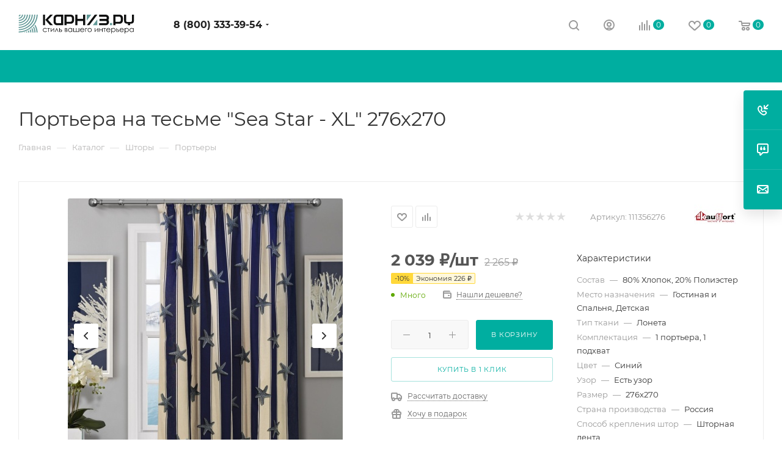

--- FILE ---
content_type: text/html; charset=UTF-8
request_url: https://www.karniz.ru/catalog/product/shtora_na_tesme_sea_star_xl/
body_size: 86620
content:
<!DOCTYPE html>
<html xmlns="http://www.w3.org/1999/xhtml" xml:lang="ru" lang="ru"  >
<head><link rel="canonical" href="https://www.karniz.ru/catalog/product/shtora_na_tesme_sea_star_xl/" />
	<title>Портьера на тесьме  &quot;Sea Star - XL&quot; 276х270 (цвет: Синий) — купить по цене 2&nbsp;265 &#8381; руб. в интернет-магазине Karniz.ru</title>
	<meta name="viewport" content="initial-scale=1.0, width=device-width, maximum-scale=1" />
	<meta name="HandheldFriendly" content="true" />
	<meta name="yes" content="yes" />
	<meta name="apple-mobile-web-app-status-bar-style" content="black" />
	<meta name="SKYPE_TOOLBAR" content="SKYPE_TOOLBAR_PARSER_COMPATIBLE" />
	<meta http-equiv="Content-Type" content="text/html; charset=UTF-8" />
<meta name="description" content="Заказывайте портьера на тесьме  &amp;quot;sea star - xl&amp;quot; 276х270 (арт. 111356276) от интернет-магазина Karniz. Доставка по всей России." />
<link href="/bitrix/js/ui/design-tokens/dist/ui.design-tokens.css?172899805326358"  rel="stylesheet" />
<link href="/bitrix/js/ui/fonts/opensans/ui.font.opensans.css?17289980532555"  rel="stylesheet" />
<link href="/bitrix/js/main/popup/dist/main.popup.bundle.css?175094022031694"  rel="stylesheet" />
<link href="/bitrix/cache/css/s1/aspro_max_grch/page_c4a30063793010e019acb5bc8d2f5c1d/page_c4a30063793010e019acb5bc8d2f5c1d_v1.css?1766731968135975"  rel="stylesheet" />
<link href="/bitrix/cache/css/s1/aspro_max_grch/default_03a738940ebdeb99d3c80ce8a0db82df/default_03a738940ebdeb99d3c80ce8a0db82df_v1.css?176673195566395"  rel="stylesheet" />
<link href="/bitrix/panel/main/popup.css?172899806422696"  rel="stylesheet" />
<link href="/bitrix/cache/css/s1/aspro_max_grch/template_d769cedbe77fee5279066da2eb76ad87/template_d769cedbe77fee5279066da2eb76ad87_v1.css?17667319551264091"  data-template-style="true" rel="stylesheet" />
<script>if(!window.BX)window.BX={};if(!window.BX.message)window.BX.message=function(mess){if(typeof mess==='object'){for(let i in mess) {BX.message[i]=mess[i];} return true;}};</script>
<script>(window.BX||top.BX).message({"JS_CORE_LOADING":"Загрузка...","JS_CORE_NO_DATA":"- Нет данных -","JS_CORE_WINDOW_CLOSE":"Закрыть","JS_CORE_WINDOW_EXPAND":"Развернуть","JS_CORE_WINDOW_NARROW":"Свернуть в окно","JS_CORE_WINDOW_SAVE":"Сохранить","JS_CORE_WINDOW_CANCEL":"Отменить","JS_CORE_WINDOW_CONTINUE":"Продолжить","JS_CORE_H":"ч","JS_CORE_M":"м","JS_CORE_S":"с","JSADM_AI_HIDE_EXTRA":"Скрыть лишние","JSADM_AI_ALL_NOTIF":"Показать все","JSADM_AUTH_REQ":"Требуется авторизация!","JS_CORE_WINDOW_AUTH":"Войти","JS_CORE_IMAGE_FULL":"Полный размер"});</script>
<script src="/bitrix/js/main/core/core.js?1758876442511455"></script>
<script>BX.Runtime.registerExtension({"name":"main.core","namespace":"BX","loaded":true});</script>
<script>BX.setJSList(["\/bitrix\/js\/main\/core\/core_ajax.js","\/bitrix\/js\/main\/core\/core_promise.js","\/bitrix\/js\/main\/polyfill\/promise\/js\/promise.js","\/bitrix\/js\/main\/loadext\/loadext.js","\/bitrix\/js\/main\/loadext\/extension.js","\/bitrix\/js\/main\/polyfill\/promise\/js\/promise.js","\/bitrix\/js\/main\/polyfill\/find\/js\/find.js","\/bitrix\/js\/main\/polyfill\/includes\/js\/includes.js","\/bitrix\/js\/main\/polyfill\/matches\/js\/matches.js","\/bitrix\/js\/ui\/polyfill\/closest\/js\/closest.js","\/bitrix\/js\/main\/polyfill\/fill\/main.polyfill.fill.js","\/bitrix\/js\/main\/polyfill\/find\/js\/find.js","\/bitrix\/js\/main\/polyfill\/matches\/js\/matches.js","\/bitrix\/js\/main\/polyfill\/core\/dist\/polyfill.bundle.js","\/bitrix\/js\/main\/core\/core.js","\/bitrix\/js\/main\/polyfill\/intersectionobserver\/js\/intersectionobserver.js","\/bitrix\/js\/main\/lazyload\/dist\/lazyload.bundle.js","\/bitrix\/js\/main\/polyfill\/core\/dist\/polyfill.bundle.js","\/bitrix\/js\/main\/parambag\/dist\/parambag.bundle.js"]);
</script>
<script>BX.Runtime.registerExtension({"name":"ls","namespace":"window","loaded":true});</script>
<script>BX.Runtime.registerExtension({"name":"pull.protobuf","namespace":"BX","loaded":true});</script>
<script>BX.Runtime.registerExtension({"name":"rest.client","namespace":"window","loaded":true});</script>
<script>(window.BX||top.BX).message({"pull_server_enabled":"Y","pull_config_timestamp":1750940231,"shared_worker_allowed":"Y","pull_guest_mode":"N","pull_guest_user_id":0,"pull_worker_mtime":1744881927});(window.BX||top.BX).message({"PULL_OLD_REVISION":"Для продолжения корректной работы с сайтом необходимо перезагрузить страницу."});</script>
<script>BX.Runtime.registerExtension({"name":"pull.client","namespace":"BX","loaded":true});</script>
<script>BX.Runtime.registerExtension({"name":"pull","namespace":"window","loaded":true});</script>
<script>BX.Runtime.registerExtension({"name":"aspro_logo","namespace":"window","loaded":true});</script>
<script>BX.Runtime.registerExtension({"name":"aspro_jquery.validate","namespace":"window","loaded":true});</script>
<script>BX.Runtime.registerExtension({"name":"aspro_validate","namespace":"window","loaded":true});</script>
<script>BX.Runtime.registerExtension({"name":"aspro_jquery.uniform","namespace":"window","loaded":true});</script>
<script>(window.BX||top.BX).message({"CT_BST_SEARCH_BUTTON2":"Найти","SEARCH_IN_SITE_FULL":"По всему сайту","SEARCH_IN_SITE":"Везде","SEARCH_IN_CATALOG_FULL":"По каталогу","SEARCH_IN_CATALOG":"Каталог"});</script>
<script>BX.Runtime.registerExtension({"name":"aspro_searchtitle","namespace":"window","loaded":true});</script>
<script>BX.Runtime.registerExtension({"name":"aspro_line_block","namespace":"window","loaded":true});</script>
<script>BX.Runtime.registerExtension({"name":"aspro_mega_menu","namespace":"window","loaded":true});</script>
<script>BX.Runtime.registerExtension({"name":"ui.design-tokens","namespace":"window","loaded":true});</script>
<script>BX.Runtime.registerExtension({"name":"ui.fonts.opensans","namespace":"window","loaded":true});</script>
<script>BX.Runtime.registerExtension({"name":"main.popup","namespace":"BX.Main","loaded":true});</script>
<script>BX.Runtime.registerExtension({"name":"popup","namespace":"window","loaded":true});</script>
<script>BX.Runtime.registerExtension({"name":"main.pageobject","namespace":"BX","loaded":true});</script>
<script>(window.BX||top.BX).message({"JS_CORE_LOADING":"Загрузка...","JS_CORE_NO_DATA":"- Нет данных -","JS_CORE_WINDOW_CLOSE":"Закрыть","JS_CORE_WINDOW_EXPAND":"Развернуть","JS_CORE_WINDOW_NARROW":"Свернуть в окно","JS_CORE_WINDOW_SAVE":"Сохранить","JS_CORE_WINDOW_CANCEL":"Отменить","JS_CORE_WINDOW_CONTINUE":"Продолжить","JS_CORE_H":"ч","JS_CORE_M":"м","JS_CORE_S":"с","JSADM_AI_HIDE_EXTRA":"Скрыть лишние","JSADM_AI_ALL_NOTIF":"Показать все","JSADM_AUTH_REQ":"Требуется авторизация!","JS_CORE_WINDOW_AUTH":"Войти","JS_CORE_IMAGE_FULL":"Полный размер"});</script>
<script>BX.Runtime.registerExtension({"name":"window","namespace":"window","loaded":true});</script>
<script>(window.BX||top.BX).message({"DROP_FILE":"\u003Cspan\u003EНажмите для загрузки\u003C\/span\u003E или перетащите фото (до #COUNT_FILES# файлов, 0.5 мб на файл)"});</script>
<script>BX.Runtime.registerExtension({"name":"aspro_drop","namespace":"window","loaded":true});</script>
<script type="extension/settings" data-extension="currency.currency-core">{"region":"ru"}</script>
<script>BX.Runtime.registerExtension({"name":"currency.currency-core","namespace":"BX.Currency","loaded":true});</script>
<script>BX.Runtime.registerExtension({"name":"currency","namespace":"window","loaded":true});</script>
<script>BX.Runtime.registerExtension({"name":"aspro_swiper_init","namespace":"window","loaded":true});</script>
<script>BX.Runtime.registerExtension({"name":"aspro_swiper","namespace":"window","loaded":true});</script>
<script>BX.Runtime.registerExtension({"name":"aspro_swiper_main_styles","namespace":"window","loaded":true});</script>
<script>BX.Runtime.registerExtension({"name":"aspro_swiper_events","namespace":"window","loaded":true});</script>
<script>BX.Runtime.registerExtension({"name":"aspro_hash_location","namespace":"window","loaded":true});</script>
<script>BX.Runtime.registerExtension({"name":"aspro_tabs_history","namespace":"window","loaded":true});</script>
<script>BX.Runtime.registerExtension({"name":"aspro_countdown","namespace":"window","loaded":true});</script>
<script>BX.Runtime.registerExtension({"name":"aspro_owl_carousel","namespace":"window","loaded":true});</script>
<script>BX.Runtime.registerExtension({"name":"aspro_catalog_element","namespace":"window","loaded":true});</script>
<script>BX.Runtime.registerExtension({"name":"aspro_detail_gallery","namespace":"window","loaded":true});</script>
<script>BX.Runtime.registerExtension({"name":"aspro_bonus_system","namespace":"window","loaded":true});</script>
<script>BX.Runtime.registerExtension({"name":"aspro_fancybox","namespace":"window","loaded":true});</script>
<script>BX.Runtime.registerExtension({"name":"aspro_animation_ext","namespace":"window","loaded":true});</script>
<script>(window.BX||top.BX).message({"LANGUAGE_ID":"ru","FORMAT_DATE":"DD.MM.YYYY","FORMAT_DATETIME":"DD.MM.YYYY HH:MI:SS","COOKIE_PREFIX":"BITRIX_SM","SERVER_TZ_OFFSET":"10800","UTF_MODE":"Y","SITE_ID":"s1","SITE_DIR":"\/","USER_ID":"","SERVER_TIME":1766772922,"USER_TZ_OFFSET":0,"USER_TZ_AUTO":"Y","bitrix_sessid":"6fbd3d4d5bf8d9ee8dfdbe3c9c2dd84d"});</script>

<script  src="/bitrix/cache/js/s1/aspro_max_grch/kernel_main/kernel_main_v1.js?1766738151303935"></script>
<script src="/bitrix/js/main/core/core_ls.js?17374457284201"></script>
<script src="/bitrix/js/pull/protobuf/protobuf.js?1728998054274055"></script>
<script src="/bitrix/js/pull/protobuf/model.js?172899805470928"></script>
<script src="/bitrix/js/rest/client/rest.client.js?172899805917414"></script>
<script src="/bitrix/js/pull/client/pull.client.js?174783061783861"></script>
<script src="/bitrix/js/main/ajax.js?172899805435509"></script>
<script src="/bitrix/js/main/popup/dist/main.popup.bundle.js?1763979721119952"></script>
<script src="/bitrix/js/main/rating.js?172899805416557"></script>
<script src="/bitrix/js/currency/currency-core/dist/currency-core.bundle.js?17289980588800"></script>
<script src="/bitrix/js/currency/core_currency.js?17289980581181"></script>
<script>BX.setJSList(["\/bitrix\/js\/main\/session.js","\/bitrix\/js\/main\/pageobject\/dist\/pageobject.bundle.js","\/bitrix\/js\/main\/core\/core_window.js","\/bitrix\/js\/main\/core\/core_fx.js","\/bitrix\/js\/main\/date\/main.date.js","\/bitrix\/js\/main\/core\/core_date.js","\/bitrix\/js\/main\/utils.js","\/bitrix\/js\/main\/dd.js","\/bitrix\/js\/main\/core\/core_uf.js","\/bitrix\/js\/main\/core\/core_dd.js","\/bitrix\/js\/main\/core\/core_tooltip.js","\/local\/templates\/aspro_max_grch\/components\/bitrix\/catalog\/main\/script.js","\/local\/templates\/aspro_max_grch\/components\/bitrix\/catalog.element\/main4\/script.js","\/local\/templates\/aspro_max_grch\/components\/bitrix\/sale.prediction.product.detail\/main\/script.js","\/local\/templates\/aspro_max_grch\/components\/bitrix\/sale.gift.product\/main\/script.js","\/local\/templates\/aspro_max_grch\/components\/bitrix\/sale.gift.main.products\/main\/script.js","\/local\/templates\/aspro_max_grch\/js\/rating_likes.js","\/local\/templates\/aspro_max_grch\/components\/bitrix\/news.list\/banners\/script.js","\/local\/templates\/aspro_max_grch\/js\/slider.swiper.min.js","\/local\/templates\/aspro_max_grch\/vendor\/js\/carousel\/swiper\/swiper-bundle.min.js","\/local\/templates\/aspro_max_grch\/js\/slider.swiper.galleryEvents.min.js","\/local\/templates\/aspro_max_grch\/js\/hash_location.js","\/local\/templates\/aspro_max_grch\/js\/tabs_history.js","\/local\/templates\/aspro_max_grch\/js\/countdown.js","\/local\/templates\/aspro_max_grch\/js\/jquery.history.js","\/local\/templates\/aspro_max_grch\/vendor\/js\/carousel\/owl\/owl.carousel.min.js","\/local\/templates\/aspro_max_grch\/js\/catalog_element.min.js","\/local\/templates\/aspro_max_grch\/js\/jquery.fancybox.min.js","\/local\/templates\/aspro_max_grch\/js\/lite.bootstrap.js","\/local\/templates\/aspro_max_grch\/js\/jquery.actual.min.js","\/local\/templates\/aspro_max_grch\/vendor\/js\/ripple.js","\/local\/templates\/aspro_max_grch\/js\/browser.js","\/local\/templates\/aspro_max_grch\/vendor\/js\/sticky-sidebar.js","\/local\/templates\/aspro_max_grch\/js\/jquery.alphanumeric.js","\/local\/templates\/aspro_max_grch\/js\/jquery.cookie.js","\/local\/templates\/aspro_max_grch\/js\/mobile.js","\/local\/templates\/aspro_max_grch\/js\/main.js","\/local\/templates\/aspro_max_grch\/js\/blocks\/blocks.js","\/local\/templates\/aspro_max_grch\/js\/logo.min.js","\/local\/templates\/aspro_max_grch\/js\/autoload\/item-action.js","\/local\/templates\/aspro_max_grch\/js\/autoload\/select_offer_load.js","\/local\/templates\/aspro_max_grch\/js\/jquery.validate.js","\/local\/templates\/aspro_max_grch\/js\/jquery.uniform.min.js","\/bitrix\/components\/bitrix\/search.title\/script.js","\/local\/templates\/aspro_max_grch\/components\/bitrix\/search.title\/mega_menu\/script.js","\/local\/templates\/aspro_max_grch\/js\/searchtitle.js","\/local\/templates\/aspro_max_grch\/components\/bitrix\/menu\/top\/script.js","\/local\/templates\/aspro_max_grch\/js\/mega_menu.js","\/local\/templates\/aspro_max_grch\/components\/bitrix\/menu\/bottom\/script.js","\/local\/templates\/aspro_max_grch\/components\/bitrix\/search.title\/fixed\/script.js","\/local\/templates\/aspro_max_grch\/js\/custom.js","\/local\/templates\/aspro_max_grch\/components\/bitrix\/catalog.comments\/catalog\/script.js","\/local\/templates\/aspro_max_grch\/js\/drop.js","\/local\/templates\/aspro_max_grch\/components\/bitrix\/subscribe.edit\/footer\/script.js"]);</script>
<script>BX.setCSSList(["\/local\/templates\/aspro_max_grch\/components\/bitrix\/catalog\/main\/style.css","\/local\/templates\/aspro_max_grch\/components\/bitrix\/sale.gift.main.products\/main\/style.css","\/local\/templates\/aspro_max_grch\/vendor\/css\/carousel\/swiper\/swiper-bundle.min.css","\/local\/templates\/aspro_max_grch\/css\/slider.swiper.min.css","\/local\/templates\/aspro_max_grch\/css\/main_slider.min.css","\/local\/templates\/aspro_max_grch\/vendor\/css\/carousel\/owl\/owl.carousel.min.css","\/local\/templates\/aspro_max_grch\/vendor\/css\/carousel\/owl\/owl.theme.default.min.css","\/local\/templates\/aspro_max_grch\/css\/detail-gallery.css","\/local\/templates\/aspro_max_grch\/css\/bonus-system.min.css","\/local\/templates\/aspro_max_grch\/css\/jquery.fancybox.min.css","\/local\/templates\/aspro_max_grch\/css\/animation\/animation_ext.css","\/local\/templates\/aspro_max_grch\/css\/fonts\/montserrat\/css\/montserrat.min.css","\/local\/templates\/aspro_max_grch\/css\/blocks\/dark-light-theme.css","\/local\/templates\/aspro_max_grch\/css\/colored.css","\/local\/templates\/aspro_max_grch\/css\/lite.bootstrap.css","\/local\/templates\/aspro_max_grch\/css\/styles.css","\/local\/templates\/aspro_max_grch\/css\/blocks\/blocks.css","\/local\/templates\/aspro_max_grch\/css\/blocks\/common.blocks\/counter-state\/counter-state.css","\/local\/templates\/aspro_max_grch\/css\/menu.css","\/local\/templates\/aspro_max_grch\/css\/catalog.css","\/local\/templates\/aspro_max_grch\/vendor\/css\/ripple.css","\/local\/templates\/aspro_max_grch\/css\/stores.css","\/local\/templates\/aspro_max_grch\/css\/yandex_map.css","\/local\/templates\/aspro_max_grch\/css\/header_fixed.css","\/local\/templates\/aspro_max_grch\/ajax\/ajax.css","\/local\/templates\/aspro_max_grch\/css\/searchtitle.css","\/local\/templates\/aspro_max_grch\/css\/blocks\/line-block.min.css","\/local\/templates\/aspro_max_grch\/components\/bitrix\/menu\/top\/style.css","\/local\/templates\/aspro_max_grch\/css\/mega_menu.css","\/local\/templates\/aspro_max_grch\/components\/bitrix\/breadcrumb\/main\/style.css","\/local\/templates\/aspro_max_grch\/css\/footer.css","\/bitrix\/components\/aspro\/marketing.popup\/templates\/max\/style.css","\/local\/templates\/aspro_max_grch\/styles.css","\/local\/templates\/aspro_max_grch\/template_styles.css","\/local\/templates\/aspro_max_grch\/css\/header.css","\/local\/templates\/aspro_max_grch\/css\/media.css","\/local\/templates\/aspro_max_grch\/css\/h1-normal.css","\/local\/templates\/aspro_max_grch\/themes\/9\/theme.css","\/local\/templates\/aspro_max_grch\/css\/widths\/width-3.css","\/local\/templates\/aspro_max_grch\/css\/fonts\/font-10.css","\/local\/templates\/aspro_max_grch\/css\/custom.css","\/local\/templates\/aspro_max_grch\/components\/bitrix\/catalog.comments\/catalog\/style.css","\/local\/templates\/aspro_max_grch\/css\/drop.css","\/bitrix\/components\/bitrix\/blog\/templates\/.default\/style.css","\/bitrix\/components\/bitrix\/blog\/templates\/.default\/themes\/green\/style.css","\/bitrix\/components\/bitrix\/rating.vote\/templates\/standart_text\/style.css"]);</script>
<script>
bxSession.Expand('6fbd3d4d5bf8d9ee8dfdbe3c9c2dd84d.5adbe483b0ebfca63175a77686dd3d978f05603f907543009d96cd0d4a2d3e44');
</script>
<script>
					(function () {
						"use strict";
						var counter = function ()
						{
							var cookie = (function (name) {
								var parts = ("; " + document.cookie).split("; " + name + "=");
								if (parts.length == 2) {
									try {return JSON.parse(decodeURIComponent(parts.pop().split(";").shift()));}
									catch (e) {}
								}
							})("BITRIX_CONVERSION_CONTEXT_s1");
							if (cookie && cookie.EXPIRE >= BX.message("SERVER_TIME"))
								return;
							var request = new XMLHttpRequest();
							request.open("POST", "/bitrix/tools/conversion/ajax_counter.php", true);
							request.setRequestHeader("Content-type", "application/x-www-form-urlencoded");
							request.send(
								"SITE_ID="+encodeURIComponent("s1")+
								"&sessid="+encodeURIComponent(BX.bitrix_sessid())+
								"&HTTP_REFERER="+encodeURIComponent(document.referrer)
							);
						};
						if (window.frameRequestStart === true)
							BX.addCustomEvent("onFrameDataReceived", counter);
						else
							BX.ready(counter);
					})();
				</script>
<script>BX.message({'PORTAL_WIZARD_NAME':'Аспро: Максимум - интернет-магазин','PORTAL_WIZARD_DESC':'Аспро: Максимум - интернет магазин с поддержкой современных технологий: BigData, композитный сайт, фасетный поиск, адаптивная верстка','ASPRO_MAX_MOD_INST_OK':'Поздравляем, модуль «Аспро: Максимум - интернет-магазин» успешно установлен!<br />\nДля установки готового сайта, пожалуйста перейдите <a href=\'/bitrix/admin/wizard_list.php?lang=ru\'>в список мастеров<\/a> <br />и выберите пункт «Установить» в меню мастера aspro:max','ASPRO_MAX_MOD_UNINST_OK':'Удаление модуля успешно завершено','ASPRO_MAX_SCOM_INSTALL_NAME':'Аспро: Максимум - интернет-магазин','ASPRO_MAX_SCOM_INSTALL_DESCRIPTION':'Мастер создания интернет-магазина «Аспро: Максимум - интернет-магазин»','ASPRO_MAX_SCOM_INSTALL_TITLE':'Установка модуля \"Аспро: Максимум\"','ASPRO_MAX_SCOM_UNINSTALL_TITLE':'Удаление модуля \"Аспро: Максимум\"','ASPRO_MAX_SPER_PARTNER':'Аспро','ASPRO_MAX_PARTNER_URI':'http://www.aspro.ru','OPEN_WIZARDS_LIST':'Открыть список мастеров','ASPRO_MAX_INSTALL_SITE':'Установить готовый сайт','PHONE':'Телефон','FAST_VIEW':'Быстрый просмотр','TABLES_SIZE_TITLE':'Подбор размера','SOCIAL':'Социальные сети','DESCRIPTION':'Описание магазина','ITEMS':'Товары','LOGO':'Логотип','REGISTER_INCLUDE_AREA':'Текст о регистрации','AUTH_INCLUDE_AREA':'Текст об авторизации','FRONT_IMG':'Изображение компании','EMPTY_CART':'пуста','CATALOG_VIEW_MORE':'... Показать все','CATALOG_VIEW_LESS':'... Свернуть','JS_REQUIRED':'Заполните это поле','JS_FORMAT':'Неверный формат','JS_FILE_EXT':'Недопустимое расширение файла','JS_PASSWORD_COPY':'Пароли не совпадают','JS_PASSWORD_LENGTH':'Минимум 6 символов','JS_ERROR':'Неверно заполнено поле','JS_FILE_SIZE':'Максимальный размер 5мб','JS_FILE_BUTTON_NAME':'Выберите файл','JS_FILE_DEFAULT':'Прикрепите файл','JS_DATE':'Некорректная дата','JS_DATETIME':'Некорректная дата/время','JS_REQUIRED_LICENSES':'Согласитесь с условиями','JS_REQUIRED_OFFER':'Согласитесь с условиями','LICENSE_PROP':'Согласие на обработку персональных данных','LOGIN_LEN':'Введите минимум {0} символа','FANCY_CLOSE':'Закрыть','FANCY_NEXT':'Следующий','FANCY_PREV':'Предыдущий','TOP_AUTH_REGISTER':'Регистрация','CALLBACK':'Заказать звонок','ASK':'Задать вопрос','REVIEW':'Оставить отзыв','S_CALLBACK':'Заказать звонок','UNTIL_AKC':'До конца акции','TITLE_QUANTITY_BLOCK':'Остаток','TITLE_QUANTITY':'шт','TOTAL_SUMM_ITEM':'Общая стоимость ','SUBSCRIBE_SUCCESS':'Вы успешно подписались','RECAPTCHA_TEXT':'Подтвердите, что вы не робот','JS_RECAPTCHA_ERROR':'Пройдите проверку','COUNTDOWN_SEC':'сек','COUNTDOWN_MIN':'мин','COUNTDOWN_HOUR':'час','COUNTDOWN_DAY0':'дн','COUNTDOWN_DAY1':'дн','COUNTDOWN_DAY2':'дн','COUNTDOWN_WEAK0':'Недель','COUNTDOWN_WEAK1':'Неделя','COUNTDOWN_WEAK2':'Недели','COUNTDOWN_MONTH0':'Месяцев','COUNTDOWN_MONTH1':'Месяц','COUNTDOWN_MONTH2':'Месяца','COUNTDOWN_YEAR0':'Лет','COUNTDOWN_YEAR1':'Год','COUNTDOWN_YEAR2':'Года','COUNTDOWN_COMPACT_SEC':'с','COUNTDOWN_COMPACT_MIN':'м','COUNTDOWN_COMPACT_HOUR':'ч','COUNTDOWN_COMPACT_DAY':'д','COUNTDOWN_COMPACT_WEAK':'н','COUNTDOWN_COMPACT_MONTH':'м','COUNTDOWN_COMPACT_YEAR0':'л','COUNTDOWN_COMPACT_YEAR1':'г','CATALOG_PARTIAL_BASKET_PROPERTIES_ERROR':'Заполнены не все свойства у добавляемого товара','CATALOG_EMPTY_BASKET_PROPERTIES_ERROR':'Выберите свойства товара, добавляемые в корзину в параметрах компонента','CATALOG_ELEMENT_NOT_FOUND':'Элемент не найден','ERROR_ADD2BASKET':'Ошибка добавления товара в корзину','CATALOG_SUCCESSFUL_ADD_TO_BASKET':'Успешное добавление товара в корзину','ERROR_BASKET_TITLE':'Ошибка корзины','ERROR_BASKET_PROP_TITLE':'Выберите свойства, добавляемые в корзину','ERROR_BASKET_BUTTON':'Выбрать','BASKET_TOP':'Корзина в шапке','ERROR_ADD_DELAY_ITEM':'Ошибка отложенной корзины','VIEWED_TITLE':'Ранее вы смотрели','VIEWED_BEFORE':'Ранее вы смотрели','BEST_TITLE':'Лучшие предложения','CT_BST_SEARCH_BUTTON':'Поиск','CT_BST_SEARCH2_BUTTON':'Найти','BASKET_PRINT_BUTTON':'Распечатать','BASKET_CLEAR_ALL_BUTTON':'Очистить','BASKET_QUICK_ORDER_BUTTON':'Быстрый заказ','BASKET_CONTINUE_BUTTON':'Продолжить покупки','BASKET_ORDER_BUTTON':'Оформить заказ','SHARE_BUTTON':'Поделиться','BASKET_CHANGE_TITLE':'Ваш заказ','BASKET_CHANGE_LINK':'Изменить','MORE_INFO_SKU':'Купить','FROM':'от','BEFORE':'до','TITLE_BLOCK_VIEWED_NAME':'Ранее вы смотрели','T_BASKET':'Корзина','FILTER_EXPAND_VALUES':'Показать все','FILTER_HIDE_VALUES':'Свернуть','FULL_ORDER':'Полный заказ','CUSTOM_COLOR_CHOOSE':'Выбрать','CUSTOM_COLOR_CANCEL':'Отмена','S_MOBILE_MENU':'Меню','MAX_T_MENU_BACK':'Назад','MAX_T_MENU_CALLBACK':'Обратная связь','MAX_T_MENU_CONTACTS_TITLE':'Будьте на связи','SEARCH_TITLE':'Поиск','SOCIAL_TITLE':'Оставайтесь на связи','HEADER_SCHEDULE':'Время работы','SEO_TEXT':'SEO описание','COMPANY_IMG':'Картинка компании','COMPANY_TEXT':'Описание компании','CONFIG_SAVE_SUCCESS':'Настройки сохранены','CONFIG_SAVE_FAIL':'Ошибка сохранения настроек','ITEM_ECONOMY':'Экономия','ITEM_ARTICLE':'Артикул: ','JS_FORMAT_ORDER':'имеет неверный формат','JS_BASKET_COUNT_TITLE':'В корзине товаров на SUMM','POPUP_VIDEO':'Видео','POPUP_GIFT_TEXT':'Нашли что-то особенное? Намекните другу о подарке!','ORDER_FIO_LABEL':'Ф.И.О.','ORDER_PHONE_LABEL':'Телефон','ORDER_REGISTER_BUTTON':'Регистрация','PRICES_TYPE':'Варианты цен','FILTER_HELPER_VALUES':' знач.','SHOW_MORE_SCU_MAIN':'Еще #COUNT#','SHOW_MORE_SCU_1':'предложение','SHOW_MORE_SCU_2':'предложения','SHOW_MORE_SCU_3':'предложений','PARENT_ITEM_NOT_FOUND':'Не найден основной товар для услуги в корзине. Обновите страницу и попробуйте снова.','INVALID_NUMBER':'Неверный номер','INVALID_COUNTRY_CODE':'Неверный код страны','TOO_SHORT':'Номер слишком короткий','TOO_LONG':'Номер слишком длинный','FORM_REQUIRED_FIELDS':'обязательные поля'})</script>
<link href="/local/templates/aspro_max_grch/css/critical.css?172899806733" data-skip-moving="true" rel="stylesheet">
<meta name="theme-color" content="#00aea0">
<style>:root{--theme-base-color: #00aea0;--theme-base-opacity-color: #00aea01a;--theme-base-color-hue:175;--theme-base-color-saturation:100%;--theme-base-color-lightness:34%;}</style>
<style>html {--theme-page-width: 1348px;--theme-page-width-padding: 30px}</style>
<script src="/local/templates/aspro_max_grch/js/observer.js" async defer></script>
<script data-skip-moving="true">window.lazySizesConfig = window.lazySizesConfig || {};lazySizesConfig.loadMode = 1;lazySizesConfig.expand = 200;lazySizesConfig.expFactor = 1;lazySizesConfig.hFac = 0.1;window.lazySizesConfig.loadHidden = false;window.lazySizesConfig.lazyClass = "lazy";</script>
<script src="/local/templates/aspro_max_grch/js/ls.unveilhooks.min.js" data-skip-moving="true" defer></script>
<script src="/local/templates/aspro_max_grch/js/lazysizes.min.js" data-skip-moving="true" defer></script>
<link href="/local/templates/aspro_max_grch/css/print.css?172899806723591" data-template-style="true" rel="stylesheet" media="print">
                    <script src="/local/templates/aspro_max_grch/js/app.js?17492141945512"></script>
                    <script data-skip-moving="true" src="/bitrix/js/main/jquery/jquery-3.6.0.min.js"></script>
                    <script data-skip-moving="true" src="/local/templates/aspro_max_grch/js/speed.min.js?=1728998068"></script>
<link rel="shortcut icon" href="/favicon.ico" type="image/x-icon" />
<link rel="apple-touch-icon" sizes="180x180" href="/upload/CMax/28e/gmzqelvipfuaqtu0yn57m71ecx5jhehj.png" />
<script src="https://pay.yandex.ru/sdk/v1/pay.js"></script>
<meta property="og:description" content="Заказывайте портьера на тесьме  &quot;sea star - xl&quot; 276х270 (арт. 111356276) от интернет-магазина Karniz. Доставка по всей России." />
<meta property="og:image" content="https://www.karniz.ru/upload/iblock/e5d/qr1g39mm2leqnp9zws82jvufywqfu22t.jpg" />
<link rel="image_src" href="https://www.karniz.ru/upload/iblock/e5d/qr1g39mm2leqnp9zws82jvufywqfu22t.jpg"  />
<meta property="og:title" content="Портьера на тесьме  &quot;Sea Star - XL&quot; 276х270 (цвет: Синий) — купить по цене 2&nbsp;265 &#8381; руб. в интернет-магазине Karniz.ru" />
<meta property="og:type" content="website" />
<meta property="og:url" content="https://www.karniz.ru/catalog/product/shtora_na_tesme_sea_star_xl/" />
<script src="/local/templates/aspro_max_grch/js/fetch/bottom_panel.js?1728998068771" defer=""></script>

<script  src="/bitrix/cache/js/s1/aspro_max_grch/template_dbcb6a40c2f6662ca7df2303d8e3bcfb/template_dbcb6a40c2f6662ca7df2303d8e3bcfb_v1.js?1766731955522876"></script>
<script  src="/bitrix/cache/js/s1/aspro_max_grch/page_f789c50691e2ff3f07629db6fb0a9a1a/page_f789c50691e2ff3f07629db6fb0a9a1a_v1.js?1766731968349248"></script>
<script  src="/bitrix/cache/js/s1/aspro_max_grch/default_62aa4a59d43e17b8ad9d8ee259a1b01d/default_62aa4a59d43e17b8ad9d8ee259a1b01d_v1.js?176673195515620"></script>
<script  src="/bitrix/cache/js/s1/aspro_max_grch/default_2af782c9d3a17cbb5621688c6cda88a9/default_2af782c9d3a17cbb5621688c6cda88a9_v1.js?1766731953501"></script>
		<style>html {--theme-items-gap:32px;--fixed-header:105px;--fixed-tabs:49px;}</style>	</head>
<body class=" site_s1  fill_bg_n catalog-delayed-btn-Y theme-light" id="main" data-site="/">
		
	<div id="panel"></div>
	
				<!--'start_frame_cache_basketitems-component-block'-->												<div id="ajax_basket"></div>
					<!--'end_frame_cache_basketitems-component-block'-->								<div class="cd-modal-bg"></div>
		<script data-skip-moving="true">var solutionName = 'arMaxOptions';</script>
		<script src="/local/templates/aspro_max_grch/js/setTheme.php?site_id=s1&site_dir=/" data-skip-moving="true"></script>
		<script>window.onload=function(){window.basketJSParams = window.basketJSParams || [];window.dataLayer = window.dataLayer || [];}
		BX.message({'MIN_ORDER_PRICE_TEXT':'<b>Минимальная сумма заказа #PRICE#<\/b><br/>Пожалуйста, добавьте еще товаров в корзину','LICENSES_TEXT':'Я согласен на <a href=\"/include/licenses_detail.php\" target=\"_blank\">обработку персональных данных<\/a>','OFFER_TEXT':'Согласен с <a href=\"/include/offer_detail.php\" target=\"_blank\">публичной офертой<\/a>'});
		arAsproOptions.PAGES.FRONT_PAGE = window[solutionName].PAGES.FRONT_PAGE = "";arAsproOptions.PAGES.BASKET_PAGE = window[solutionName].PAGES.BASKET_PAGE = "";arAsproOptions.PAGES.ORDER_PAGE = window[solutionName].PAGES.ORDER_PAGE = "";arAsproOptions.PAGES.PERSONAL_PAGE = window[solutionName].PAGES.PERSONAL_PAGE = "";arAsproOptions.PAGES.CATALOG_PAGE = window[solutionName].PAGES.CATALOG_PAGE = "1";</script>
		<div class="wrapper1  header_bgcolored long_header colored_header catalog_page basket_normal basket_fill_COLOR side_LEFT block_side_NORMAL catalog_icons_N banner_auto with_fast_view mheader-v4 header-v1 header-font-lower_N regions_N title_position_LEFT footer-v3 front-vindex1 mfixed_Y mfixed_view_scroll_top title-v3 lazy_Y with_phones compact-catalog dark-hover-overlay normal-catalog-img landing-normal big-banners-mobile-normal bottom-icons-panel-Y compact-breadcrumbs-N catalog-delayed-btn-Y  ">

<div class="mega_fixed_menu scrollblock">
	<div class="maxwidth-theme">
		<svg class="svg svg-close" width="14" height="14" viewBox="0 0 14 14">
		  <path data-name="Rounded Rectangle 568 copy 16" d="M1009.4,953l5.32,5.315a0.987,0.987,0,0,1,0,1.4,1,1,0,0,1-1.41,0L1008,954.4l-5.32,5.315a0.991,0.991,0,0,1-1.4-1.4L1006.6,953l-5.32-5.315a0.991,0.991,0,0,1,1.4-1.4l5.32,5.315,5.31-5.315a1,1,0,0,1,1.41,0,0.987,0.987,0,0,1,0,1.4Z" transform="translate(-1001 -946)"></path>
		</svg>
		<i class="svg svg-close mask arrow"></i>
		<div class="row">
			<div class="col-md-9">
				<div class="left_menu_block">
					<div class="logo_block flexbox flexbox--row align-items-normal">
						<div class="logo colored">
							<a href="/"><svg width="190" height="32" xmlns="http://www.w3.org/2000/svg" xmlns:svg="http://www.w3.org/2000/svg" x="0px" y="0px"
     viewBox="0 0 177 30" enable-background="new 0 0 177 30" version="1.1" xml:space="preserve">
 <style>.st0{fill-rule:evenodd;clip-rule:evenodd;fill:#629997;}
     .st1{fill-rule:evenodd;clip-rule:evenodd;fill:#639B98;}
     .st2{fill:#0E0F0F;}
     .st3{fill-rule:evenodd;clip-rule:evenodd;fill:#0E0F0F;}</style>
    <g class="layer">
        <title>karniz.ru</title>
        <g id="svg_1">
            <path class="st0" d="m0.06,27.31c1.26,0.2 5.05,-0.41 6.36,-0.68c5.05,-1.09 10.25,-3.87 13.87,-7.26c3.8,-3.54 6.56,-7.71 7.98,-13.15c0.26,-0.99 0.48,-1.99 0.59,-2.95c0.09,-0.61 0.37,-2.69 0.24,-3.24l-1.57,0c-0.07,0.5 -0.07,1.03 -0.13,1.57c-0.05,0.53 -0.13,0.96 -0.17,1.46c-0.11,0.85 -0.35,1.94 -0.57,2.8c-0.85,3.24 -2.45,6.4 -4.37,8.93c-2.93,3.8 -6.66,6.73 -11.23,8.71c-1.42,0.61 -3.48,1.33 -5.01,1.66c-1.66,0.35 -3.48,0.63 -5.22,0.61c-0.73,0.02 -0.95,-0.27 -0.77,1.52l0,0z" id="svg_2"/>
            <path class="st0" d="m23.81,0.04c-0.09,0.22 -0.11,1.03 -0.13,1.29c-0.02,0.41 -0.11,0.83 -0.17,1.22c-0.39,2.49 -0.85,4.21 -1.99,6.51c-2.49,5.03 -6.38,8.67 -11.49,11.06c-2.78,1.29 -6.14,2.18 -9.63,2.18c-0.44,0 -0.35,-0.07 -0.33,1.46c0.37,0.07 0.68,0.02 1.09,0.02c3.19,0 7.21,-1.2 9.68,-2.36c2.69,-1.24 5.4,-3.04 7.21,-4.87c3.36,-3.34 5.51,-6.75 6.66,-11.47c0.29,-1.11 0.55,-2.69 0.63,-3.89c0,-0.24 0.02,-0.44 0.05,-0.68c0.01,-0.51 0.23,-0.6 -1.58,-0.49l0,0z" id="svg_3"/>
            <path class="st0" d="m0.06,20.25c1.11,0.22 3.69,-0.24 4.67,-0.48c1.55,-0.35 2.64,-0.7 3.97,-1.26c5.91,-2.43 10.66,-7.54 12.28,-13.9c0.26,-1.05 0.72,-3.46 0.63,-4.57l-1.29,-0.02c-0.5,0.02 -0.29,0 -0.57,2.23c-0.24,1.9 -0.92,3.93 -1.72,5.57c-1.2,2.38 -2.66,4.13 -4.15,5.51c-2.47,2.3 -6.01,4.26 -9.51,5.01c-4.78,1.05 -4.45,-0.46 -4.32,1.92l0,0z" id="svg_4"/>
            <path class="st0" d="m0.04,16.77c4.52,0 9.44,-1.88 12.48,-4.87c2.18,-2.18 4.06,-4.74 4.83,-8.06c0.2,-0.83 0.61,-2.93 0.5,-3.82l-1.59,0.03c-0.26,2.66 -0.53,4.09 -1.55,6.31c-2.4,5.22 -8.45,9.02 -14.64,8.93l-0.02,1.48z" id="svg_5"/>
            <path class="st0" d="m0.06,11.77l-0.02,1.5c2.86,0 5.68,-0.87 7.96,-2.36c0.81,-0.53 1.29,-0.96 1.92,-1.48c0.55,-0.46 1.09,-1.14 1.6,-1.79c0.48,-0.61 0.92,-1.35 1.29,-2.12c0.39,-0.81 0.65,-1.55 0.92,-2.54c0.17,-0.68 0.46,-2.23 0.41,-2.93c-0.29,-0.07 -1.4,-0.07 -1.66,0c-0.24,3.82 -1.7,6.44 -3.73,8.3c-2,1.86 -5.1,3.45 -8.69,3.41l0,0z" id="svg_6"/>
            <path class="st0" d="m0.06,8.28l-0.02,1.44c1.07,0.22 3.3,-0.44 4.13,-0.79c1.29,-0.53 2.14,-1.16 3.1,-1.96c0.75,-0.65 1.6,-1.79 2.12,-2.86c0.44,-0.87 1.07,-2.84 0.96,-4.06l-1.64,0c-0.13,1.35 -0.22,2.25 -0.79,3.41c-0.94,1.96 -2.45,3.3 -4.35,4.11c-1.85,0.78 -2.31,0.49 -3.52,0.71l0,0z" id="svg_7"/>
            <path class="st0" d="m24.38,16.77c0.2,0.59 0.77,1.64 1.07,2.38c1.09,2.58 1.75,5.35 1.86,8.32c0.24,0.07 1.38,0.07 1.66,0c0.07,-0.83 -0.2,-2.71 -0.35,-3.5c-0.48,-2.32 -0.87,-3.8 -1.86,-5.96c-0.35,-0.81 -1.11,-2.14 -1.29,-2.56c-0.22,0.09 -0.2,0.11 -0.35,0.33c-0.09,0.13 -0.13,0.2 -0.24,0.33c-0.1,0.18 -0.34,0.51 -0.49,0.66l0,0z" id="svg_8"/>
            <path class="st0" d="m22.08,19.42c0.17,0.2 0.63,1.4 0.77,1.77c0.9,2.27 1.07,3.82 1.31,6.31l1.64,-0.02c0.11,-1.22 -0.48,-3.95 -0.81,-5.07c-0.46,-1.6 -1.03,-2.8 -1.7,-4.21c-0.22,0.08 -1.11,1.04 -1.2,1.22l0,0z" id="svg_9"/>
            <path class="st0" d="m0.06,6.22c1.29,0.24 3.56,-0.7 4.61,-1.75c1.03,-1.05 2.02,-2.62 1.93,-4.43l-1.62,-0.03c-0.13,0.96 -0.15,1.46 -0.57,2.23c-1.46,2.76 -4.24,2.32 -4.35,2.6c-0.04,0.09 -0.02,1.22 0,1.37l0,0z" id="svg_10"/>
            <path class="st0" d="m20.9,20.57c-0.31,0.07 -0.59,0.44 -0.83,0.63c-0.37,0.29 -0.55,0.29 -0.31,0.85c0.26,0.61 0.48,1.31 0.68,2.03c0.22,0.75 0.48,2.16 0.5,3c0.02,0.57 -0.15,0.44 1.64,0.41c0.13,-0.92 -0.33,-2.9 -0.53,-3.75c-0.28,-1.18 -0.76,-2.18 -1.15,-3.17l0,0z" id="svg_11"/>
            <path class="st0" d="m16.93,23.46c0.02,0.26 0.22,0.68 0.31,0.94c0.35,1.22 0.44,1.79 0.57,3.1l1.6,0c0.15,-0.99 -0.68,-4.24 -1.11,-4.89c-0.27,0.09 -0.99,0.63 -1.36,0.85l0,0z" id="svg_12"/>
            <path class="st1" d="m0.06,1.24l-0.02,1.48c1.26,0.17 2.9,-0.94 2.82,-2.66c-0.29,-0.07 -1.4,-0.07 -1.68,0c-0.04,0.92 -0.26,1.07 -1.11,1.18l0,0z" id="svg_13"/>
            <path class="st1" d="m14.11,25.04c0.02,0.37 0.39,1.18 0.48,2.47l1.68,0c-0.02,-1.14 -0.35,-2.2 -0.7,-3.19c-0.31,0.04 -1.2,0.52 -1.46,0.72l0,0z" id="svg_14"/>
            <path class="st1" d="m11.16,26.28c0.11,0.37 0.17,0.87 0.29,1.22l1.62,0.02c0.02,-0.57 -0.24,-1.38 -0.41,-1.86c-0.15,0.02 -0.57,0.2 -0.75,0.29l-0.59,0.22c-0.15,0.09 -0.09,0.04 -0.15,0.11l0,0z" id="svg_15"/>
            <path class="st1" d="m8.08,27.15c0.24,0.46 -0.11,0.39 1.79,0.35l-0.13,-0.59c-0.09,-0.15 -0.07,-0.09 -0.13,-0.2l-1.52,0.44z" id="svg_16"/>
            <path class="st2" d="m98.77,0.06l3.3,0l0,16.1l-3.3,0c0,-5.38 0,-10.73 0,-16.1l0,0z" id="svg_17"/>
            <path class="st2" d="m86.88,16.17l0,-16.1l3.32,0c0,5.4 0,10.7 0,16.1l-3.32,0z" id="svg_18"/>
            <path class="st2" d="m65.06,0.08l-6.58,0c-2.66,0 -4.89,2.2 -4.89,4.89l0,1.92l0,2.45l0,1.92c0,2.69 2.2,4.89 4.89,4.89l6.58,0l0,0l3.24,0l0,-16.08l-3.24,0l0,0zm0,13.11l-5.98,0c-1.2,0 -2.2,-1.01 -2.2,-2.2l0,-1.64l0,-2.45l0,-1.64c0,-1.2 0.99,-2.2 2.2,-2.2l5.98,0l0,10.13z" id="svg_19"/>
            <path class="st2" d="m70.24,13.87l0,-13.55l0,-0.26l1.09,0l2.14,0l6.56,0c2.69,0 4.91,2.2 4.91,4.89c0,1.46 0,2.56 0,4.02c0,2.69 -2.23,4.89 -4.91,4.89l-6.49,0l0,2.3l-3.3,0l0,-2.3zm3.3,-10.84l0,7.89l5.9,0c1.22,0 2.23,-1.01 2.23,-2.23c0,-1.26 0,-2.18 0,-3.46c0,-1.2 -1.01,-2.2 -2.23,-2.2l-5.9,0z" id="svg_20"/>
            <path class="st2" d="m123.57,0.06l10.16,0c1.31,0 2.51,0.53 3.39,1.38l0,0c0.87,0.85 1.42,2.01 1.42,3.3l0,0.48c0,0.57 -0.11,1.11 -0.31,1.62c-0.17,0.46 -0.44,0.9 -0.75,1.29c0.31,0.37 0.57,0.81 0.75,1.26c0.2,0.5 0.31,1.05 0.31,1.62l0,0.48c0,1.29 -0.55,2.47 -1.42,3.3l0,0c-0.87,0.85 -2.08,1.38 -3.39,1.38l-10.16,0l-0.22,0l0,-0.22l0,-2.51l0,-0.22l0.22,0l9.75,0c0.5,0 0.96,-0.2 1.29,-0.53l0,0c0.35,-0.33 0.55,-0.79 0.55,-1.26c0,-0.41 -0.13,-0.79 -0.37,-1.09c-0.24,-0.31 -0.59,-0.55 -0.99,-0.65l-0.15,-0.05l0,-0.15l0,-2.54l0,-0.19l0.15,-0.05c0.39,-0.11 0.75,-0.33 0.99,-0.63c0.24,-0.31 0.37,-0.7 0.37,-1.09c0,-0.5 -0.2,-0.96 -0.55,-1.26l0,0c-0.33,-0.33 -0.79,-0.55 -1.29,-0.55l-9.75,0l-0.22,0l0,-0.2l0,-2.7l0,-0.22l0.22,0z" id="svg_21"/>
            <path class="st2" d="m148.43,16.17l-3.32,0l0,-15.84l0.09,0l0,-0.26l1.09,0l2.14,0l6.58,0c2.66,0 4.89,2.2 4.89,4.89c0,1.46 0,2.56 0,4.02c0,2.69 -2.23,4.89 -4.89,4.89l-6.58,0l0,0l0,0l0,2.3zm0,-13.13l0,7.89l5.98,0c1.2,0 2.2,-1.01 2.2,-2.23c0,-1.26 0,-2.18 0,-3.46c0,-1.2 -0.99,-2.2 -2.2,-2.2l-5.98,0z" id="svg_22"/>
            <path class="st2" d="m166.96,11.16l0.2,0l3.95,0l0.5,0c0.57,0 1.01,-0.07 1.29,-0.2c0.29,-0.13 0.5,-0.35 0.59,-0.59c0.11,-0.26 0.17,-0.48 0.2,-0.63c0.02,-0.17 0.02,-0.46 0.02,-0.83l0,-8.84l3.12,0l0,9.13c0,1.14 -0.2,2.05 -0.57,2.71c-0.37,0.65 -0.92,1.16 -1.64,1.44c-0.55,0.22 -1.24,0.37 -2.03,0.44l-1.48,0l-3.95,0l-1.18,0c-0.79,-0.07 -1.48,-0.22 -2.03,-0.44c-0.72,-0.29 -1.26,-0.79 -1.64,-1.44c-0.37,-0.65 -0.57,-1.57 -0.57,-2.71l0,-9.13l3.12,0l0,8.85c0,0.37 0,0.65 0.02,0.83c0.02,0.15 0.09,0.37 0.2,0.63c0.09,0.24 0.31,0.46 0.59,0.59c0.27,0.13 0.71,0.19 1.27,0.19l0,0z" id="svg_23"/>
            <rect class="st2" height="2.76" id="svg_24" width="3.48" x="167.55" y="13.41"/>
            <polygon class="st2" id="svg_25" points="40.84728813171387,7.952754020690918 40.827314376831055,7.972725868225098 40.84728813171387,7.992698669433594 48.103742599487305,16.167844772338867 52.564138412475586,16.167844772338867 45.10799598693848,8.079242706298828 44.95487022399902,7.926125526428223 45.10799598693848,7.773006439208984 52.49754524230957,0.017269670963287354 48.363359451293945,0.017269670963287354 "/>
            <polygon class="st2" id="svg_26" points="37.37887763977051,16.167844772338867 40.39460563659668,16.167844772338867 40.39460563659668,8.498650550842285 40.39460563659668,8.1458158493042 40.39460563659668,7.773006439208984 40.39460563659668,7.4268293380737305 40.39460563659668,0.017269670963287354 37.37887763977051,0.017269670963287354 "/>
            <rect class="st0" height="3.3" id="svg_27" width="3.3" x="140.04" y="12.87"/>
            <rect class="st3" height="3.3" id="svg_28" width="10.92" x="124.05" y="6.46"/>
            <rect class="st3" height="3.3" id="svg_29" width="11.21" x="89.01" y="6.46"/>
            <path class="st2" d="m116.73,0.06l3.95,0l-12.22,16.1l-3.95,0c4.07,-5.38 8.14,-10.73 12.22,-16.1l0,0z" id="svg_30"/>
            <polygon class="st0" id="svg_31" points="120.68147850036621,7.120594024658203 120.68147850036621,16.167844772338867 113.82446098327637,16.167844772338867 "/>
            <polygon class="st0" id="svg_32" points="104.5175838470459,9.131093978881836 104.5175838470459,0.06387051194906235 111.37459373474121,0.06387051194906235 "/>
            <path class="st3" d="m43.23,21.8l-0.61,0.39c-0.55,-0.7 -1.26,-1.05 -2.18,-1.05c-0.75,0 -1.35,0.22 -1.86,0.7c-0.48,0.46 -0.72,1.05 -0.72,1.7c0,0.46 0.11,0.85 0.33,1.24c0.24,0.39 0.55,0.68 0.94,0.9c0.39,0.22 0.83,0.33 1.31,0.33c0.9,0 1.62,-0.35 2.18,-1.05l0.61,0.39c-0.31,0.44 -0.68,0.77 -1.18,1.01c-0.48,0.24 -1.03,0.37 -1.66,0.37c-0.96,0 -1.75,-0.31 -2.38,-0.92c-0.61,-0.61 -0.94,-1.33 -0.94,-2.2c0,-0.57 0.15,-1.11 0.44,-1.62c0.31,-0.5 0.7,-0.9 1.22,-1.18c0.53,-0.26 1.09,-0.41 1.72,-0.41c0.39,0 0.79,0.07 1.16,0.2c0.37,0.11 0.7,0.26 0.94,0.46c0.26,0.19 0.48,0.46 0.67,0.74l0,0zm0.81,-1.24l3.95,0l0,0.68l-1.6,0l0,5.35l-0.77,0l0,-5.35l-1.6,0l0,-0.68l0.01,0zm5.79,0l0,4.45l4.43,-4.45l0.07,0l0,6.03l-0.79,0l0,-4.43l-4.39,4.43l-0.09,0l0,-6.03l0.77,0zm11.34,6.03l-0.81,0l-2.05,-4.39l-1.99,4.39l-0.83,0l2.76,-6.03l0.13,0l2.79,6.03zm1.94,-3.65l0.75,0c0.57,0 1.05,0.05 1.38,0.13c0.33,0.11 0.61,0.31 0.85,0.61c0.24,0.33 0.37,0.7 0.37,1.09c0,0.5 -0.17,0.92 -0.53,1.29c-0.35,0.35 -0.87,0.53 -1.6,0.53l-1.99,0l0,-6.03l0.77,0l0,2.38zm0.02,0.72l0,2.27l0.9,0c1.05,0 1.57,-0.37 1.57,-1.11c0,-0.2 -0.05,-0.41 -0.17,-0.61c-0.11,-0.2 -0.26,-0.35 -0.48,-0.44c-0.22,-0.07 -0.61,-0.11 -1.16,-0.11l-0.66,0zm9.44,2.93l-1.75,0l0,-6.03l1.72,0c0.65,0 1.14,0.15 1.42,0.46c0.31,0.31 0.44,0.65 0.44,1.05c0,0.61 -0.26,1.03 -0.81,1.24c0.79,0.29 1.18,0.81 1.18,1.62c0,1.09 -0.74,1.66 -2.2,1.66l0,0zm-0.97,-5.35l0,1.86l0.5,0c0.46,0 0.77,0 0.9,-0.05c0.15,-0.05 0.29,-0.13 0.39,-0.29c0.13,-0.13 0.2,-0.33 0.2,-0.57c0,-0.24 -0.07,-0.46 -0.2,-0.63c-0.13,-0.15 -0.26,-0.26 -0.41,-0.29c-0.13,-0.05 -0.44,-0.05 -0.87,-0.05l-0.51,0l0,0.01zm0,2.58l0,2.12l0.83,0c0.39,0 0.68,-0.02 0.83,-0.09c0.17,-0.05 0.33,-0.15 0.44,-0.33c0.13,-0.15 0.17,-0.37 0.17,-0.61c0,-0.35 -0.09,-0.59 -0.31,-0.79c-0.2,-0.2 -0.48,-0.31 -0.81,-0.31l-1.17,0zm10.53,-3.26l0,6.03l-0.77,0l0,-1.05c-0.33,0.41 -0.7,0.7 -1.09,0.9c-0.41,0.2 -0.85,0.31 -1.33,0.31c-0.85,0 -1.57,-0.31 -2.18,-0.94c-0.59,-0.61 -0.9,-1.35 -0.9,-2.25c0,-0.85 0.31,-1.6 0.92,-2.2c0.59,-0.63 1.33,-0.94 2.18,-0.94c0.5,0 0.94,0.11 1.33,0.33c0.41,0.2 0.77,0.5 1.07,0.94l0,-1.11l0.77,0l0,-0.01zm-3.1,0.61c-0.44,0 -0.83,0.09 -1.2,0.31c-0.35,0.22 -0.65,0.5 -0.87,0.9c-0.2,0.37 -0.31,0.79 -0.31,1.2c0,0.44 0.11,0.83 0.33,1.22c0.2,0.39 0.5,0.68 0.87,0.9c0.35,0.22 0.75,0.33 1.18,0.33c0.41,0 0.81,-0.11 1.2,-0.33c0.37,-0.22 0.65,-0.5 0.87,-0.85c0.2,-0.37 0.31,-0.79 0.31,-1.24c0,-0.68 -0.24,-1.26 -0.7,-1.72c-0.45,-0.49 -1,-0.71 -1.68,-0.71l0,0zm13.87,5.42l-9.02,0l0,-6.03l0.77,0l0,5.31l3.34,0l0,-5.31l0.81,0l0,5.31l3.3,0l0,-5.31l0.81,0l0,6.03zm6.8,-2.01l0.65,0.35c-0.22,0.41 -0.46,0.77 -0.75,1.03c-0.29,0.24 -0.59,0.44 -0.94,0.57c-0.35,0.15 -0.77,0.22 -1.2,0.22c-0.99,0 -1.75,-0.33 -2.32,-0.99c-0.55,-0.63 -0.83,-1.35 -0.83,-2.16c0,-0.77 0.24,-1.44 0.7,-2.05c0.61,-0.75 1.4,-1.14 2.4,-1.14c1.03,0 1.86,0.39 2.47,1.18c0.44,0.55 0.65,1.22 0.68,2.05l-5.46,0c0.02,0.7 0.24,1.26 0.68,1.7c0.44,0.46 0.99,0.68 1.62,0.68c0.31,0 0.61,-0.07 0.9,-0.15c0.29,-0.11 0.55,-0.26 0.75,-0.44c0.19,-0.17 0.43,-0.45 0.65,-0.85l0,0zm0.02,-1.62c-0.11,-0.41 -0.26,-0.75 -0.46,-0.99c-0.2,-0.26 -0.46,-0.46 -0.79,-0.61c-0.33,-0.13 -0.68,-0.22 -1.03,-0.22c-0.61,0 -1.11,0.2 -1.55,0.57c-0.31,0.29 -0.55,0.7 -0.7,1.24l4.52,0l0,0.01zm3.04,-1.72l0,5.35l-0.77,0l0,-6.03l3.06,0l0,0.68l-2.29,0zm6.18,-0.83c0.94,0 1.7,0.35 2.32,1.01c0.57,0.61 0.83,1.33 0.83,2.18c0,0.83 -0.29,1.57 -0.87,2.2c-0.59,0.61 -1.35,0.94 -2.27,0.94s-1.68,-0.33 -2.27,-0.94c-0.59,-0.63 -0.87,-1.38 -0.87,-2.2c0,-0.83 0.29,-1.55 0.83,-2.16c0.6,-0.67 1.38,-1.03 2.3,-1.03l0,0zm0,0.77c-0.63,0 -1.2,0.24 -1.66,0.72c-0.46,0.46 -0.7,1.05 -0.7,1.72c0,0.41 0.11,0.83 0.33,1.2c0.22,0.37 0.5,0.65 0.85,0.87c0.35,0.2 0.75,0.31 1.18,0.31c0.44,0 0.83,-0.11 1.18,-0.31c0.37,-0.22 0.65,-0.5 0.85,-0.87c0.22,-0.37 0.33,-0.79 0.33,-1.2c0,-0.68 -0.24,-1.26 -0.7,-1.72c-0.46,-0.48 -1.03,-0.72 -1.66,-0.72l0,0zm8.5,-0.61l0,4.45l4.43,-4.45l0.07,0l0,6.03l-0.79,0l0,-4.43l-4.39,4.43l-0.11,0l0,-6.03l0.79,0zm10.51,3.12l-3.52,0l0,2.9l-0.77,0l0,-6.03l0.77,0l0,2.4l3.52,0l0,-2.4l0.77,0l0,6.03l-0.77,0l0,-2.9zm1.84,-3.12l3.95,0l0,0.68l-1.6,0l0,5.35l-0.79,0l0,-5.35l-1.57,0l0,-0.68zm10.09,4.02l0.65,0.35c-0.22,0.41 -0.46,0.77 -0.75,1.03c-0.29,0.24 -0.59,0.44 -0.96,0.57c-0.35,0.15 -0.75,0.22 -1.18,0.22c-0.99,0 -1.77,-0.33 -2.32,-0.99c-0.57,-0.63 -0.83,-1.35 -0.83,-2.16c0,-0.77 0.22,-1.44 0.7,-2.05c0.59,-0.75 1.4,-1.14 2.4,-1.14c1.03,0 1.86,0.39 2.47,1.18c0.44,0.55 0.65,1.22 0.65,2.05l-5.44,0c0.02,0.7 0.24,1.26 0.68,1.7c0.44,0.46 0.96,0.68 1.62,0.68c0.31,0 0.59,-0.07 0.9,-0.15c0.29,-0.11 0.53,-0.26 0.75,-0.44c0.19,-0.17 0.41,-0.45 0.65,-0.85l0,0zm0,-1.62c-0.09,-0.41 -0.24,-0.75 -0.44,-0.99c-0.22,-0.26 -0.48,-0.46 -0.81,-0.61c-0.33,-0.13 -0.65,-0.22 -1.03,-0.22c-0.59,0 -1.09,0.2 -1.53,0.57c-0.31,0.29 -0.55,0.7 -0.7,1.24l4.5,0l0,0.01zm2.3,-2.4l0.79,0l0,1.11c0.31,-0.44 0.65,-0.75 1.05,-0.94c0.39,-0.22 0.85,-0.33 1.33,-0.33c0.85,0 1.6,0.31 2.2,0.94c0.61,0.61 0.92,1.35 0.92,2.2c0,0.9 -0.31,1.64 -0.92,2.25c-0.61,0.63 -1.33,0.94 -2.18,0.94c-0.48,0 -0.92,-0.11 -1.31,-0.31c-0.41,-0.2 -0.79,-0.5 -1.09,-0.9l0,3.26l-0.79,0l0,-8.23zm3.12,0.61c-0.68,0 -1.24,0.22 -1.7,0.7c-0.46,0.46 -0.68,1.05 -0.68,1.72c0,0.46 0.09,0.87 0.31,1.24c0.2,0.35 0.48,0.63 0.87,0.85c0.37,0.22 0.79,0.33 1.2,0.33c0.41,0 0.81,-0.11 1.18,-0.33c0.37,-0.22 0.65,-0.5 0.87,-0.9c0.22,-0.39 0.33,-0.79 0.33,-1.22c0,-0.41 -0.11,-0.83 -0.33,-1.2c-0.22,-0.39 -0.5,-0.68 -0.87,-0.9s-0.77,-0.29 -1.18,-0.29l0,0zm5.37,1.77l0.75,0c0.59,0 1.05,0.05 1.38,0.13c0.33,0.11 0.63,0.31 0.87,0.61c0.24,0.33 0.35,0.7 0.35,1.09c0,0.5 -0.17,0.92 -0.53,1.29c-0.35,0.35 -0.87,0.53 -1.57,0.53l-2.01,0l0,-6.03l0.77,0l0,2.38l-0.01,0zm0.03,0.72l0,2.27l0.9,0c1.07,0 1.6,-0.37 1.6,-1.11c0,-0.2 -0.07,-0.41 -0.17,-0.61c-0.11,-0.2 -0.29,-0.35 -0.5,-0.44c-0.22,-0.07 -0.59,-0.11 -1.14,-0.11l-0.69,0zm9.65,0.92l0.65,0.35c-0.22,0.41 -0.46,0.77 -0.75,1.03c-0.29,0.24 -0.61,0.44 -0.96,0.57c-0.35,0.15 -0.75,0.22 -1.2,0.22c-0.99,0 -1.75,-0.33 -2.3,-0.99c-0.57,-0.63 -0.85,-1.35 -0.85,-2.16c0,-0.77 0.24,-1.44 0.72,-2.05c0.59,-0.75 1.4,-1.14 2.38,-1.14c1.05,0 1.86,0.39 2.49,1.18c0.44,0.55 0.65,1.22 0.65,2.05l-5.44,0c0,0.7 0.24,1.26 0.68,1.7c0.41,0.46 0.96,0.68 1.6,0.68c0.31,0 0.61,-0.07 0.9,-0.15c0.31,-0.11 0.55,-0.26 0.75,-0.44c0.22,-0.17 0.44,-0.45 0.68,-0.85l0,0zm0,-1.62c-0.11,-0.41 -0.26,-0.75 -0.46,-0.99c-0.2,-0.26 -0.46,-0.46 -0.79,-0.61c-0.33,-0.13 -0.68,-0.22 -1.03,-0.22c-0.59,0 -1.11,0.2 -1.53,0.57c-0.33,0.29 -0.55,0.7 -0.72,1.24l4.52,0l0,0.01zm2.3,-2.4l0.77,0l0,1.11c0.31,-0.44 0.65,-0.75 1.07,-0.94c0.39,-0.22 0.83,-0.33 1.33,-0.33c0.85,0 1.6,0.31 2.18,0.94c0.61,0.61 0.92,1.35 0.92,2.2c0,0.9 -0.31,1.64 -0.9,2.25c-0.61,0.63 -1.33,0.94 -2.18,0.94c-0.48,0 -0.92,-0.11 -1.33,-0.31c-0.39,-0.2 -0.77,-0.5 -1.09,-0.9l0,3.26l-0.77,0l0,-8.23zm3.1,0.61c-0.65,0 -1.22,0.22 -1.68,0.7c-0.46,0.46 -0.7,1.05 -0.7,1.72c0,0.46 0.11,0.87 0.31,1.24c0.22,0.35 0.5,0.63 0.87,0.85c0.39,0.22 0.79,0.33 1.22,0.33c0.41,0 0.81,-0.11 1.16,-0.33c0.37,-0.22 0.68,-0.5 0.9,-0.9c0.2,-0.39 0.31,-0.79 0.31,-1.22c0,-0.41 -0.11,-0.83 -0.31,-1.2c-0.22,-0.39 -0.53,-0.68 -0.87,-0.9c-0.38,-0.21 -0.77,-0.29 -1.2,-0.29l0,0zm10.64,-0.61l0,6.03l-0.79,0l0,-1.05c-0.33,0.41 -0.68,0.7 -1.09,0.9c-0.39,0.2 -0.83,0.31 -1.31,0.31c-0.85,0 -1.6,-0.31 -2.18,-0.94c-0.61,-0.61 -0.92,-1.35 -0.92,-2.25c0,-0.85 0.31,-1.6 0.92,-2.2c0.61,-0.63 1.33,-0.94 2.2,-0.94c0.48,0 0.94,0.11 1.33,0.33c0.39,0.2 0.75,0.5 1.05,0.94l0,-1.11l0.79,0l0,-0.01zm-3.12,0.61c-0.41,0 -0.83,0.09 -1.18,0.31c-0.37,0.22 -0.65,0.5 -0.87,0.9c-0.22,0.37 -0.33,0.79 -0.33,1.2c0,0.44 0.11,0.83 0.33,1.22c0.22,0.39 0.5,0.68 0.87,0.9c0.37,0.22 0.77,0.33 1.18,0.33c0.44,0 0.83,-0.11 1.2,-0.33c0.39,-0.22 0.68,-0.5 0.87,-0.85c0.22,-0.37 0.31,-0.79 0.31,-1.24c0,-0.68 -0.22,-1.26 -0.68,-1.72c-0.46,-0.49 -1.03,-0.71 -1.7,-0.71l0,0z" id="svg_33"/>
        </g>
    </g>
</svg></a>						</div>
						<div class="top-description addr">
													</div>
					</div>
					<div class="search_block">
						<div class="search_wrap">
							<div class="search-block">
									<div class="search-wrapper">
		<div id="title-search_mega_menu">
			<form action="/catalog/" class="search search--hastype">
				<div class="search-input-div">
					<input class="search-input" id="title-search-input_mega_menu" type="text" name="q" value="" placeholder="Поиск" size="20" maxlength="150" autocomplete="off" />
				</div>
				<div class="search-button-div">
					<button class="btn btn-search" type="submit" name="s" value="Найти"><i class="svg search2  inline " aria-hidden="true"><svg width="17" height="17" ><use xlink:href="/local/templates/aspro_max_grch/images/svg/header_icons_srite.svg#search"></use></svg></i></button>
											<div class="dropdown-select searchtype">
							<input type="hidden" name="type" value="catalog" />
							<div class="dropdown-select__title darken font_xs">
								<span>Каталог</span>
								<i class="svg  svg-inline-search-down" aria-hidden="true" ><svg xmlns="http://www.w3.org/2000/svg" width="5" height="3" viewBox="0 0 5 3"><path class="cls-1" d="M250,80h5l-2.5,3Z" transform="translate(-250 -80)"/></svg></i>							</div>
							<div class="dropdown-select__list dropdown-menu-wrapper" role="menu">
								<!--noindex-->
								<div class="dropdown-menu-inner rounded3">
									<div class="dropdown-select__list-item font_xs">
										<span class="dropdown-select__list-link darken" data-type="all">
											<span>По всему сайту</span>
										</span>
									</div>
									<div class="dropdown-select__list-item font_xs">
										<span class="dropdown-select__list-link dropdown-select__list-link--current" data-type="catalog">
											<span>По каталогу</span>
										</span>
									</div>
								</div>
								<!--/noindex-->
							</div>
						</div>
					<span class="close-block inline-search-hide"><span class="svg svg-close close-icons"></span></span>
				</div>
			</form>
		</div>
	</div>
<script>
	var jsControl = new JCTitleSearch3({
		//'WAIT_IMAGE': '/bitrix/themes/.default/images/wait.gif',
		'AJAX_PAGE' : '/catalog/product/shtora_na_tesme_sea_star_xl/',
		'CONTAINER_ID': 'title-search_mega_menu',
		'INPUT_ID': 'title-search-input_mega_menu',
		'INPUT_ID_TMP': 'title-search-input_mega_menu',
		'MIN_QUERY_LEN': 2
	});
</script>							</div>
						</div>
					</div>
										<!-- noindex -->

	<div class="burger_menu_wrapper">
		
			<div class="top_link_wrapper">
				<div class="menu-item dropdown catalog wide_menu   active">
					<div class="wrap">
						<a class="dropdown-toggle" href="/catalog/">
							<div class="link-title color-theme-hover">
																	<i class="svg inline  svg-inline-icon_catalog" aria-hidden="true" ><svg xmlns="http://www.w3.org/2000/svg" width="10" height="10" viewBox="0 0 10 10"><path  data-name="Rounded Rectangle 969 copy 7" class="cls-1" d="M644,76a1,1,0,1,1-1,1A1,1,0,0,1,644,76Zm4,0a1,1,0,1,1-1,1A1,1,0,0,1,648,76Zm4,0a1,1,0,1,1-1,1A1,1,0,0,1,652,76Zm-8,4a1,1,0,1,1-1,1A1,1,0,0,1,644,80Zm4,0a1,1,0,1,1-1,1A1,1,0,0,1,648,80Zm4,0a1,1,0,1,1-1,1A1,1,0,0,1,652,80Zm-8,4a1,1,0,1,1-1,1A1,1,0,0,1,644,84Zm4,0a1,1,0,1,1-1,1A1,1,0,0,1,648,84Zm4,0a1,1,0,1,1-1,1A1,1,0,0,1,652,84Z" transform="translate(-643 -76)"/></svg></i>																Каталог							</div>
						</a>
													<span class="tail"></span>
							<div class="burger-dropdown-menu row">
								<div class="menu-wrapper" >
									
																														<div class="col-md-4 dropdown-submenu  has_img">
																						<a href="/catalog/karnizi/" class="color-theme-hover" title="Карнизы для штор">
												<span class="name option-font-bold">Карнизы для штор</span>
											</a>
																								<div class="burger-dropdown-menu toggle_menu">
																																									<div class="menu-item   ">
															<a href="/catalog/elektrokarniz/" title="Электрокарнизы">
																<span class="name color-theme-hover">Электрокарнизы</span>
															</a>
																													</div>
																																									<div class="menu-item   ">
															<a href="/catalog/derevyannie/" title="Деревянные карнизы">
																<span class="name color-theme-hover">Деревянные карнизы</span>
															</a>
																													</div>
																																									<div class="menu-item   ">
															<a href="/catalog/potolochnie_karnizy_shiny/" title="Потолочные шинные карнизы">
																<span class="name color-theme-hover">Потолочные шинные карнизы</span>
															</a>
																													</div>
																																									<div class="menu-item   ">
															<a href="/catalog/potolochnyy-profilnyy-karniz/" title="Потолочные профильные карнизы">
																<span class="name color-theme-hover">Потолочные профильные карнизы</span>
															</a>
																													</div>
																																									<div class="menu-item   ">
															<a href="/catalog/metallicheskie/" title="Металлические карнизы">
																<span class="name color-theme-hover">Металлические карнизы</span>
															</a>
																													</div>
																																									<div class="menu-item collapsed  ">
															<a href="/catalog/profilnye/" title="Профильные карнизы Хай-тек">
																<span class="name color-theme-hover">Профильные карнизы Хай-тек</span>
															</a>
																													</div>
																																									<div class="menu-item collapsed  ">
															<a href="/catalog/gibkie-karnizy/" title="Гибкие карнизы">
																<span class="name color-theme-hover">Гибкие карнизы</span>
															</a>
																													</div>
																																									<div class="menu-item collapsed  ">
															<a href="/catalog/strunnye_karnizy/" title="Струнные карнизы">
																<span class="name color-theme-hover">Струнные карнизы</span>
															</a>
																													</div>
																																									<div class="menu-item collapsed  ">
															<a href="/catalog/vitrajnie_karnizy_shtangi/" title="Витражные карнизы и штанги">
																<span class="name color-theme-hover">Витражные карнизы и штанги</span>
															</a>
																													</div>
																																									<div class="menu-item collapsed  ">
															<a href="/catalog/komplektuyushchie-dlya-karniz/" title="Комплектующие к карнизам">
																<span class="name color-theme-hover">Комплектующие к карнизам</span>
															</a>
																													</div>
																																									<div class="menu-item collapsed  ">
															<a href="/catalog/karnizy-vanna/" title="Карнизы для ванной комнаты">
																<span class="name color-theme-hover">Карнизы для ванной комнаты</span>
															</a>
																													</div>
																									</div>
																					</div>
									
																														<div class="col-md-4 dropdown-submenu  has_img">
																						<a href="/catalog/shtori/" class="color-theme-hover" title="Шторы">
												<span class="name option-font-bold">Шторы</span>
											</a>
																								<div class="burger-dropdown-menu toggle_menu">
																																									<div class="menu-item   ">
															<a href="/catalog/tyul/" title="Тюль">
																<span class="name color-theme-hover">Тюль</span>
															</a>
																													</div>
																																									<div class="menu-item   ">
															<a href="/catalog/portiery/" title="Портьеры">
																<span class="name color-theme-hover">Портьеры</span>
															</a>
																													</div>
																																									<div class="menu-item   ">
															<a href="/catalog/shtori_inn/" title="Комплекты штор">
																<span class="name color-theme-hover">Комплекты штор</span>
															</a>
																													</div>
																																									<div class="menu-item   ">
															<a href="/catalog/svetonepronizaemie/" title="Светонепроницаемые шторы Блэкаут">
																<span class="name color-theme-hover">Светонепроницаемые шторы Блэкаут</span>
															</a>
																													</div>
																																									<div class="menu-item   ">
															<a href="/catalog/avtoshtory/" title="Автошторы">
																<span class="name color-theme-hover">Автошторы</span>
															</a>
																													</div>
																																									<div class="menu-item collapsed  ">
															<a href="/catalog/shtory-detskaya/" title="Комплект штор для детской">
																<span class="name color-theme-hover">Комплект штор для детской</span>
															</a>
																													</div>
																																									<div class="menu-item collapsed  ">
															<a href="/catalog/shtory-kukhnya/" title="Шторы для кухни">
																<span class="name color-theme-hover">Шторы для кухни</span>
															</a>
																													</div>
																																									<div class="menu-item collapsed  ">
															<a href="/catalog/shtory-gostinaya-spalnya/" title="Шторы для спальни и гостиной">
																<span class="name color-theme-hover">Шторы для спальни и гостиной</span>
															</a>
																													</div>
																									</div>
																					</div>
									
																														<div class="col-md-4 dropdown-submenu  has_img">
																						<a href="/catalog/solntsezashchitnye-shtory/" class="color-theme-hover" title="Солнцезащитные шторы">
												<span class="name option-font-bold">Солнцезащитные шторы</span>
											</a>
																								<div class="burger-dropdown-menu toggle_menu">
																																									<div class="menu-item   ">
															<a href="/catalog/rulonnie_shtori/" title="Рулонные шторы">
																<span class="name color-theme-hover">Рулонные шторы</span>
															</a>
																													</div>
																																									<div class="menu-item   ">
															<a href="/catalog/rollo_den_noch/" title="Рулонные шторы День-Ночь">
																<span class="name color-theme-hover">Рулонные шторы День-Ночь</span>
															</a>
																													</div>
																																									<div class="menu-item   ">
															<a href="/catalog/rimskie/" title="Римские шторы">
																<span class="name color-theme-hover">Римские шторы</span>
															</a>
																													</div>
																																									<div class="menu-item   ">
															<a href="/catalog/plisse/" title="Шторы плиссе">
																<span class="name color-theme-hover">Шторы плиссе</span>
															</a>
																													</div>
																																									<div class="menu-item   ">
															<a href="/catalog/zhaluzi/" title="Жалюзи на окна">
																<span class="name color-theme-hover">Жалюзи на окна</span>
															</a>
																													</div>
																																									<div class="menu-item collapsed  ">
															<a href="/catalog/bambukovye_shtory/" title="Бамбуковые шторы">
																<span class="name color-theme-hover">Бамбуковые шторы</span>
															</a>
																													</div>
																																									<div class="menu-item collapsed  ">
															<a href="/catalog/kreplenia/" title="Крепления и комплектующие">
																<span class="name color-theme-hover">Крепления и комплектующие</span>
															</a>
																													</div>
																									</div>
																					</div>
									
																														<div class="col-md-4 dropdown-submenu  has_img">
																						<a href="/catalog/domashniy_tekstil/" class="color-theme-hover" title="Домашний текстиль">
												<span class="name option-font-bold">Домашний текстиль</span>
											</a>
																								<div class="burger-dropdown-menu toggle_menu">
																																									<div class="menu-item   ">
															<a href="/catalog/dekorativnye-podushki/" title="Декоративные подушки">
																<span class="name color-theme-hover">Декоративные подушки</span>
															</a>
																													</div>
																																									<div class="menu-item   ">
															<a href="/catalog/pledy/" title="Пледы и покрывала">
																<span class="name color-theme-hover">Пледы и покрывала</span>
															</a>
																													</div>
																																									<div class="menu-item   ">
															<a href="/catalog/kovry-i-kovriki/" title="Ковры и коврики">
																<span class="name color-theme-hover">Ковры и коврики</span>
															</a>
																													</div>
																																									<div class="menu-item   ">
															<a href="/catalog/podushki_stulya/" title="Подушки на стулья">
																<span class="name color-theme-hover">Подушки на стулья</span>
															</a>
																													</div>
																																									<div class="menu-item   ">
															<a href="/catalog/postelnoe-belye/" title="Постельное белье">
																<span class="name color-theme-hover">Постельное белье</span>
															</a>
																													</div>
																																									<div class="menu-item collapsed  ">
															<a href="/catalog/namatrasniki/" title="Наматрасники">
																<span class="name color-theme-hover">Наматрасники</span>
															</a>
																													</div>
																																									<div class="menu-item collapsed  ">
															<a href="/catalog/odeyala/" title="Одеяла">
																<span class="name color-theme-hover">Одеяла</span>
															</a>
																													</div>
																																									<div class="menu-item collapsed  ">
															<a href="/catalog/podushki/" title="Подушки">
																<span class="name color-theme-hover">Подушки</span>
															</a>
																													</div>
																																									<div class="menu-item collapsed  ">
															<a href="/catalog/aksessuary_dlya_detskoy_komnaty/" title="Аксессуары для детской комнаты">
																<span class="name color-theme-hover">Аксессуары для детской комнаты</span>
															</a>
																													</div>
																									</div>
																					</div>
									
																														<div class="col-md-4 dropdown-submenu  has_img">
																						<a href="/catalog/aksessuary_dlya_vannoy_komnaty/" class="color-theme-hover" title="Аксессуары для ванной">
												<span class="name option-font-bold">Аксессуары для ванной</span>
											</a>
																								<div class="burger-dropdown-menu toggle_menu">
																																									<div class="menu-item   ">
															<a href="/catalog/shtory-dlya-vannoy-komnaty/" title="Шторы для ванной комнаты">
																<span class="name color-theme-hover">Шторы для ванной комнаты</span>
															</a>
																													</div>
																																									<div class="menu-item   ">
															<a href="/catalog/karnizy-v-vannuyu-komnatu/" title="Карнизы в ванную комнату">
																<span class="name color-theme-hover">Карнизы в ванную комнату</span>
															</a>
																													</div>
																																									<div class="menu-item   ">
															<a href="/catalog/kovriki-dlya-vannoy-komnaty/" title="Коврики для ванной комнаты">
																<span class="name color-theme-hover">Коврики для ванной комнаты</span>
															</a>
																													</div>
																																									<div class="menu-item   ">
															<a href="/catalog/korziny-dlya-vannoy-komnaty-/" title="Корзины для ванной комнаты">
																<span class="name color-theme-hover">Корзины для ванной комнаты</span>
															</a>
																													</div>
																																									<div class="menu-item   ">
															<a href="/catalog/dispensery/" title="Диспенсеры">
																<span class="name color-theme-hover">Диспенсеры</span>
															</a>
																													</div>
																																									<div class="menu-item collapsed  ">
															<a href="/catalog/stakany_dlya_zubnykh_shchetok/" title="Стаканы для зубных щеток">
																<span class="name color-theme-hover">Стаканы для зубных щеток</span>
															</a>
																													</div>
																																									<div class="menu-item collapsed  ">
															<a href="/catalog/mylnitsy/" title="Мыльницы">
																<span class="name color-theme-hover">Мыльницы</span>
															</a>
																													</div>
																																									<div class="menu-item collapsed  ">
															<a href="/catalog/zerkala/" title="Зеркала">
																<span class="name color-theme-hover">Зеркала</span>
															</a>
																													</div>
																																									<div class="menu-item collapsed  ">
															<a href="/catalog/kryuchki_i_polki_dlya_polotenets/" title="Крючки и держатели полотенец">
																<span class="name color-theme-hover">Крючки и держатели полотенец</span>
															</a>
																													</div>
																																									<div class="menu-item collapsed  ">
															<a href="/catalog/derzhateli_tualetnoy_bumagi/" title="Держатели туалетной бумаги">
																<span class="name color-theme-hover">Держатели туалетной бумаги</span>
															</a>
																													</div>
																																									<div class="menu-item collapsed  ">
															<a href="/catalog/yershiki_dlya_unitaza/" title="Ёршики для унитаза">
																<span class="name color-theme-hover">Ёршики для унитаза</span>
															</a>
																													</div>
																																									<div class="menu-item collapsed  ">
															<a href="/catalog/derzhateli_osvezhitelya_vozdukha/" title="Держатели освежителя воздуха">
																<span class="name color-theme-hover">Держатели освежителя воздуха</span>
															</a>
																													</div>
																																									<div class="menu-item collapsed  ">
															<a href="/catalog/vedra_dlya_vannoy/" title="Ведра для ванной">
																<span class="name color-theme-hover">Ведра для ванной</span>
															</a>
																													</div>
																																									<div class="menu-item collapsed  ">
															<a href="/catalog/polki_dlya_vannoy_komnaty/" title="Полки для ванной комнаты">
																<span class="name color-theme-hover">Полки для ванной комнаты</span>
															</a>
																													</div>
																									</div>
																					</div>
									
																														<div class="col-md-4 dropdown-submenu  has_img">
																						<a href="/catalog/mebel/" class="color-theme-hover" title="Пуфики и стеллажи">
												<span class="name option-font-bold">Пуфики и стеллажи</span>
											</a>
																								<div class="burger-dropdown-menu toggle_menu">
																																									<div class="menu-item   ">
															<a href="/catalog/universalnye-stellazhi/" title="Универсальные стеллажи">
																<span class="name color-theme-hover">Универсальные стеллажи</span>
															</a>
																													</div>
																																									<div class="menu-item   ">
															<a href="/catalog/pufy/" title="Пуфы">
																<span class="name color-theme-hover">Пуфы</span>
															</a>
																													</div>
																																									<div class="menu-item   ">
															<a href="/catalog/mebelnye-ruchki/" title="Мебельные ручки">
																<span class="name color-theme-hover">Мебельные ручки</span>
															</a>
																													</div>
																									</div>
																					</div>
									
																														<div class="col-md-4 dropdown-submenu  has_img">
																						<a href="/catalog/accessories/" class="color-theme-hover" title="Аксессуары">
												<span class="name option-font-bold">Аксессуары</span>
											</a>
																								<div class="burger-dropdown-menu toggle_menu">
																																									<div class="menu-item   ">
															<a href="/catalog/aksessuary-dlya-shtor/" title="Аксессуары для штор">
																<span class="name color-theme-hover">Аксессуары для штор</span>
															</a>
																													</div>
																																									<div class="menu-item   ">
															<a href="/catalog/lyuversy/" title="Люверсы">
																<span class="name color-theme-hover">Люверсы</span>
															</a>
																													</div>
																																									<div class="menu-item   ">
															<a href="/catalog/montazh_bez_sverleniya/" title="Монтаж без сверления">
																<span class="name color-theme-hover">Монтаж без сверления</span>
															</a>
																													</div>
																																									<div class="menu-item   ">
															<a href="/catalog/aksessuary_dlya_kukhni/" title="Аксессуары для кухни">
																<span class="name color-theme-hover">Аксессуары для кухни</span>
															</a>
																													</div>
																									</div>
																					</div>
									
																														<div class="col-md-4   has_img">
																						<a href="/catalog/tkani-kauffort/" class="color-theme-hover" title="Ткани на отрез">
												<span class="name option-font-bold">Ткани на отрез</span>
											</a>
																					</div>
									
																														<div class="col-md-4 dropdown-submenu  has_img">
																						<a href="/catalog/osveshchenie/" class="color-theme-hover" title="Освещение">
												<span class="name option-font-bold">Освещение</span>
											</a>
																								<div class="burger-dropdown-menu toggle_menu">
																																									<div class="menu-item   ">
															<a href="/catalog/girlyandy_i_svechi/" title="Гирлянды и свечи">
																<span class="name color-theme-hover">Гирлянды и свечи</span>
															</a>
																													</div>
																									</div>
																					</div>
									
																														<div class="col-md-4   has_img">
																						<a href="/catalog/podarochnye_sertifikaty/" class="color-theme-hover" title="Подарочные сертификаты">
												<span class="name option-font-bold">Подарочные сертификаты</span>
											</a>
																					</div>
									
																														<div class="col-md-4   has_img">
																						<a href="/catalog/smart-home/" class="color-theme-hover" title="Умный дом">
												<span class="name option-font-bold">Умный дом</span>
											</a>
																					</div>
									
																														<div class="col-md-4 dropdown-submenu  has_img">
																						<a href="/catalog/banya/" class="color-theme-hover" title="Баня">
												<span class="name option-font-bold">Баня</span>
											</a>
																								<div class="burger-dropdown-menu toggle_menu">
																																									<div class="menu-item   ">
															<a href="/catalog/aromaterapiya/" title="Ароматерапия">
																<span class="name color-theme-hover">Ароматерапия</span>
															</a>
																													</div>
																																									<div class="menu-item   ">
															<a href="/catalog/aksessuary_dlya_kamina/" title="Аксессуары для камина">
																<span class="name color-theme-hover">Аксессуары для камина</span>
															</a>
																													</div>
																																									<div class="menu-item   ">
															<a href="/catalog/bannye_prinadlezhnosti/" title="Банные принадлежности">
																<span class="name color-theme-hover">Банные принадлежности</span>
															</a>
																													</div>
																																									<div class="menu-item   ">
															<a href="/catalog/bondarnye_i_metallicheskie_izdeliya/" title="Бондарные и металлические изделия">
																<span class="name color-theme-hover">Бондарные и металлические изделия</span>
															</a>
																													</div>
																																									<div class="menu-item   ">
															<a href="/catalog/podarochnye_nabory/" title="Подарочные наборы">
																<span class="name color-theme-hover">Подарочные наборы</span>
															</a>
																													</div>
																																									<div class="menu-item collapsed  ">
															<a href="/catalog/tekstil_dlya_bani/" title="Текстиль для бани">
																<span class="name color-theme-hover">Текстиль для бани</span>
															</a>
																													</div>
																									</div>
																					</div>
																	</div>
							</div>
											</div>
				</div>
			</div>
					
		<div class="bottom_links_wrapper row">
								<div class="menu-item col-md-4 unvisible    ">
					<div class="wrap">
						<a class="" href="/sale/">
							<div class="link-title color-theme-hover">
																	<i class="svg inline  svg-inline-icon_discount" aria-hidden="true" ><svg xmlns="http://www.w3.org/2000/svg" width="9" height="12" viewBox="0 0 9 12"><path  data-name="Shape 943 copy 12" class="cls-1" d="M710,75l-7,7h3l-1,5,7-7h-3Z" transform="translate(-703 -75)"/></svg></i>																Акции							</div>
						</a>
											</div>
				</div>
								<div class="menu-item col-md-4 unvisible dropdown   ">
					<div class="wrap">
						<a class="dropdown-toggle" href="/services/">
							<div class="link-title color-theme-hover">
																Услуги							</div>
						</a>
													<span class="tail"></span>
							<div class="burger-dropdown-menu">
								<div class="menu-wrapper" >
									
																														<div class="dropdown-submenu  has_img">
																						<a href="/services/servisnye-sluzhby/" class="color-theme-hover" title="Подшив штор по высоте">
												<span class="name option-font-bold">Подшив штор по высоте</span>
											</a>
																								<div class="burger-dropdown-menu with_padding toggle_menu">
																																									<div class="menu-item   ">
															<a href="/services/servisnye-sluzhby/podshiv-shtor/" title="Подшив штор">
																<span class="name color-theme-hover">Подшив штор</span>
															</a>
																													</div>
																									</div>
																					</div>
									
																														<div class="dropdown-submenu  has_img">
																						<a href="/services/dopolnitelnye-uslugi/" class="color-theme-hover" title="Шторы по индивидуальным размерам">
												<span class="name option-font-bold">Шторы по индивидуальным размерам</span>
											</a>
																								<div class="burger-dropdown-menu with_padding toggle_menu">
																																									<div class="menu-item   ">
															<a href="/services/dopolnitelnye-uslugi/individualnyy-poshiv-shtor/" title="Индивидуальный пошив штор">
																<span class="name color-theme-hover">Индивидуальный пошив штор</span>
															</a>
																													</div>
																									</div>
																					</div>
																	</div>
							</div>
											</div>
				</div>
								<div class="menu-item col-md-4 unvisible    ">
					<div class="wrap">
						<a class="" href="/blog/">
							<div class="link-title color-theme-hover">
																Блог							</div>
						</a>
											</div>
				</div>
								<div class="menu-item col-md-4 unvisible    ">
					<div class="wrap">
						<a class="" href="/info/brands/">
							<div class="link-title color-theme-hover">
																Бренды							</div>
						</a>
											</div>
				</div>
								<div class="menu-item col-md-4 unvisible dropdown   ">
					<div class="wrap">
						<a class="dropdown-toggle" href="/help/">
							<div class="link-title color-theme-hover">
																Как купить							</div>
						</a>
													<span class="tail"></span>
							<div class="burger-dropdown-menu">
								<div class="menu-wrapper" >
									
																														<div class="  ">
																						<a href="/help/payment/" class="color-theme-hover" title="Условия оплаты">
												<span class="name option-font-bold">Условия оплаты</span>
											</a>
																					</div>
									
																														<div class="  ">
																						<a href="/help/delivery/" class="color-theme-hover" title="Условия доставки">
												<span class="name option-font-bold">Условия доставки</span>
											</a>
																					</div>
									
																														<div class="  ">
																						<a href="/help/warranty/" class="color-theme-hover" title="Способы возврата">
												<span class="name option-font-bold">Способы возврата</span>
											</a>
																					</div>
																	</div>
							</div>
											</div>
				</div>
								<div class="menu-item col-md-4 unvisible dropdown   ">
					<div class="wrap">
						<a class="dropdown-toggle" href="/company/">
							<div class="link-title color-theme-hover">
																Компания							</div>
						</a>
													<span class="tail"></span>
							<div class="burger-dropdown-menu">
								<div class="menu-wrapper" >
									
																														<div class="  ">
																						<a href="/company/index.php" class="color-theme-hover" title="О компании">
												<span class="name option-font-bold">О компании</span>
											</a>
																					</div>
									
																														<div class="  ">
																						<a href="/company/news/" class="color-theme-hover" title="Новости">
												<span class="name option-font-bold">Новости</span>
											</a>
																					</div>
									
																														<div class="  ">
																						<a href="/company/reviews/" class="color-theme-hover" title="Отзывы">
												<span class="name option-font-bold">Отзывы</span>
											</a>
																					</div>
									
																														<div class="  ">
																						<a href="/contacts/" class="color-theme-hover" title="Контакты">
												<span class="name option-font-bold">Контакты</span>
											</a>
																					</div>
									
																														<div class="  ">
																						<a href="/company/partners/" class="color-theme-hover" title="Партнерам">
												<span class="name option-font-bold">Партнерам</span>
											</a>
																					</div>
									
																														<div class="  ">
																						<a href="/company/b2b/" class="color-theme-hover" title="Юридическим лицам">
												<span class="name option-font-bold">Юридическим лицам</span>
											</a>
																					</div>
																	</div>
							</div>
											</div>
				</div>
								<div class="menu-item col-md-4 unvisible    ">
					<div class="wrap">
						<a class="" href="/contacts/">
							<div class="link-title color-theme-hover">
																Контакты							</div>
						</a>
											</div>
				</div>
					</div>

	</div>
					<!-- /noindex -->
														</div>
			</div>
			<div class="col-md-3">
				<div class="right_menu_block">
					<div class="contact_wrap">
						<div class="info">
							<div class="phone blocks">
								<div class="">
									                                <!-- noindex -->
            <div class="phone with_dropdown white sm">
                                    <div class="wrap">
                        <div>
                                    <i class="svg svg-inline-phone  inline " aria-hidden="true"><svg width="5" height="13" ><use xlink:href="/local/templates/aspro_max_grch/images/svg/header_icons_srite.svg#phone_footer"></use></svg></i><a rel="nofollow" href="tel:88003333954">8 (800) 333-39-54</a>
                                        </div>
                    </div>
                                                    <div class="dropdown ">
                        <div class="wrap scrollblock">
                                                                                            <div class="more_phone"><a class="more_phone_a " rel="nofollow"  href="tel:88003333954">8 (800) 333-39-54<span class="descr">Россия (бесплатно)</span></a></div>
                                                                                            <div class="more_phone"><a class="more_phone_a " rel="nofollow"  href="tel:84956498154">8 (495) 649-81-54<span class="descr">Москва</span></a></div>
                                                    </div>
                    </div>
                    <i class="svg svg-inline-down  inline " aria-hidden="true"><svg width="5" height="3" ><use xlink:href="/local/templates/aspro_max_grch/images/svg/header_icons_srite.svg#Triangle_down"></use></svg></i>
                            </div>
            <!-- /noindex -->
                								</div>
								<div class="callback_wrap">
									<span class="callback-block animate-load font_upper colored" data-event="jqm" data-param-form_id="CALLBACK" data-name="callback">Заказать звонок</span>
								</div>
							</div>
							<div class="question_button_wrapper">
								<span class="btn btn-lg btn-transparent-border-color btn-wide animate-load colored_theme_hover_bg-el" data-event="jqm" data-param-form_id="ASK" data-name="ask">
									Задать вопрос								</span>
							</div>
							<div class="person_wrap">
        <!--'start_frame_cache_header-auth-block1'-->            <!-- noindex --><div class="auth_wr_inner "><a rel="nofollow" title="Мой кабинет" class="personal-link dark-color animate-load" data-event="jqm" data-param-backurl="%2Fcatalog%2Fproduct%2Fshtora_na_tesme_sea_star_xl%2F" data-param-type="auth" data-name="auth" href="/personal/"><i class="svg svg-inline-cabinet big inline " aria-hidden="true"><svg width="18" height="18" ><use xlink:href="/local/templates/aspro_max_grch/images/svg/header_icons_srite.svg#user"></use></svg></i><span class="wrap"><span class="name">Войти</span></span></a></div><!-- /noindex -->        <!--'end_frame_cache_header-auth-block1'-->
            <!--'start_frame_cache_mobile-basket-with-compare-block1'-->        <!-- noindex -->
                    <div class="menu middle">
                <ul>
                                            <li class="counters">
                            <a rel="nofollow" class="dark-color basket-link basket ready " href="/basket/">
                                <i class="svg  svg-inline-basket" aria-hidden="true" ><svg class="" width="19" height="16" viewBox="0 0 19 16"><path data-name="Ellipse 2 copy 9" class="cls-1" d="M956.047,952.005l-0.939,1.009-11.394-.008-0.952-1-0.953-6h-2.857a0.862,0.862,0,0,1-.952-1,1.025,1.025,0,0,1,1.164-1h2.327c0.3,0,.6.006,0.6,0.006a1.208,1.208,0,0,1,1.336.918L943.817,947h12.23L957,948v1Zm-11.916-3,0.349,2h10.007l0.593-2Zm1.863,5a3,3,0,1,1-3,3A3,3,0,0,1,945.994,954.005ZM946,958a1,1,0,1,0-1-1A1,1,0,0,0,946,958Zm7.011-4a3,3,0,1,1-3,3A3,3,0,0,1,953.011,954.005ZM953,958a1,1,0,1,0-1-1A1,1,0,0,0,953,958Z" transform="translate(-938 -944)"></path></svg></i>                                <span>Корзина<span class="count js-count empted">0</span></span>
                            </a>
                        </li>
                                                                <li class="counters">
                            <a rel="nofollow"
                                class="dark-color basket-link delay ready "
                                href="/personal/favorite/"
                            >
                                <i class="svg  svg-inline-basket" aria-hidden="true" ><svg xmlns="http://www.w3.org/2000/svg" width="16" height="13" viewBox="0 0 16 13"><defs><style>.clsw-1{fill:#fff;fill-rule:evenodd;}</style></defs><path class="clsw-1" d="M506.755,141.6l0,0.019s-4.185,3.734-5.556,4.973a0.376,0.376,0,0,1-.076.056,1.838,1.838,0,0,1-1.126.357,1.794,1.794,0,0,1-1.166-.4,0.473,0.473,0,0,1-.1-0.076c-1.427-1.287-5.459-4.878-5.459-4.878l0-.019A4.494,4.494,0,1,1,500,135.7,4.492,4.492,0,1,1,506.755,141.6Zm-3.251-5.61A2.565,2.565,0,0,0,501,138h0a1,1,0,1,1-2,0h0a2.565,2.565,0,0,0-2.506-2,2.5,2.5,0,0,0-1.777,4.264l-0.013.019L500,145.1l5.179-4.749c0.042-.039.086-0.075,0.126-0.117l0.052-.047-0.006-.008A2.494,2.494,0,0,0,503.5,135.993Z" transform="translate(-492 -134)"/></svg></i>                                <span>Избранные товары<span class="count js-count empted">0</span></span>
                            </a>
                        </li>
                                    </ul>
            </div>
                            <div class="menu middle">
                <ul>
                    <li class="counters">
                        <a rel="nofollow" class="dark-color basket-link compare ready " href="/catalog/compare.php">
                            <i class="svg inline  svg-inline-compare " aria-hidden="true" ><svg xmlns="http://www.w3.org/2000/svg" width="18" height="17" viewBox="0 0 18 17"><defs><style>.cls-1{fill:#333;fill-rule:evenodd;}</style></defs><path  data-name="Rounded Rectangle 865" class="cls-1" d="M597,78a1,1,0,0,1,1,1v9a1,1,0,0,1-2,0V79A1,1,0,0,1,597,78Zm4-6a1,1,0,0,1,1,1V88a1,1,0,0,1-2,0V73A1,1,0,0,1,601,72Zm4,8a1,1,0,0,1,1,1v7a1,1,0,0,1-2,0V81A1,1,0,0,1,605,80Zm-12-5a1,1,0,0,1,1,1V88a1,1,0,0,1-2,0V76A1,1,0,0,1,593,75Zm-4,5a1,1,0,0,1,1,1v7a1,1,0,0,1-2,0V81A1,1,0,0,1,589,80Z" transform="translate(-588 -72)"/></svg>
</i>                            <span>Сравнение товаров<span class="count js-count empted">0</span></span>
                        </a>
                    </li>
                </ul>
            </div>
                <!-- /noindex -->
        <!--'end_frame_cache_mobile-basket-with-compare-block1'-->    							</div>
						</div>
					</div>
					<div class="footer_wrap">
						
        
                            <div class="email blocks color-theme-hover">
                    <i class="svg inline  svg-inline-email" aria-hidden="true" ><svg xmlns="http://www.w3.org/2000/svg" width="11" height="9" viewBox="0 0 11 9"><path  data-name="Rectangle 583 copy 16" class="cls-1" d="M367,142h-7a2,2,0,0,1-2-2v-5a2,2,0,0,1,2-2h7a2,2,0,0,1,2,2v5A2,2,0,0,1,367,142Zm0-2v-3.039L364,139h-1l-3-2.036V140h7Zm-6.634-5,3.145,2.079L366.634,135h-6.268Z" transform="translate(-358 -133)"/></svg></i>                    <a href="mailto:info@karniz.ru">info@karniz.ru</a>                </div>
        
        
                            <div class="address blocks">
                    <i class="svg inline  svg-inline-addr" aria-hidden="true" ><svg xmlns="http://www.w3.org/2000/svg" width="9" height="12" viewBox="0 0 9 12"><path class="cls-1" d="M959.135,82.315l0.015,0.028L955.5,87l-3.679-4.717,0.008-.013a4.658,4.658,0,0,1-.83-2.655,4.5,4.5,0,1,1,9,0A4.658,4.658,0,0,1,959.135,82.315ZM955.5,77a2.5,2.5,0,0,0-2.5,2.5,2.467,2.467,0,0,0,.326,1.212l-0.014.022,2.181,3.336,2.034-3.117c0.033-.046.063-0.094,0.093-0.142l0.066-.1-0.007-.009a2.468,2.468,0,0,0,.32-1.2A2.5,2.5,0,0,0,955.5,77Z" transform="translate(-951 -75)"/></svg></i>                    г. Москва, м. Ботанический сад, МЦК Ботанический сад, проезд Серебрякова, д.2 корп.1 офис 34А, 8 этаж                </div>
        
    						<div class="social-block">
							<div class="social-icons">
		<!-- noindex -->
	<ul>
					<li class="vk">
				<a href="https://vk.com/karnizru" target="_blank" rel="nofollow" title="Вконтакте">
					Вконтакте				</a>
			</li>
													<li class="telegram">
				<a href="https://t.me/karnizru" target="_blank" rel="nofollow" title="Telegram">
					Telegram				</a>
			</li>
									<li class="odn">
				<a href="https://ok.ru/profile/570126370161" target="_blank" rel="nofollow" title="Одноклассники">
					Одноклассники				</a>
			</li>
																							</ul>
	<!-- /noindex -->
</div>						</div>
					</div>
				</div>
			</div>
		</div>
	</div>
</div>
<div class="header_wrap visible-lg visible-md title-v3 ">
	<header id="header">
		<div class="header-wrapper">
	<div class="logo_and_menu-row header__top-part">
		<div class="maxwidth-theme logo-row">
			<div class="header__top-inner">
				<div class="logo-block floated header__top-item no-shrinked">
						<div class="logo colored">
							<a href="/"><svg width="190" height="32" xmlns="http://www.w3.org/2000/svg" xmlns:svg="http://www.w3.org/2000/svg" x="0px" y="0px"
     viewBox="0 0 177 30" enable-background="new 0 0 177 30" version="1.1" xml:space="preserve">
 <style>.st0{fill-rule:evenodd;clip-rule:evenodd;fill:#629997;}
     .st1{fill-rule:evenodd;clip-rule:evenodd;fill:#639B98;}
     .st2{fill:#0E0F0F;}
     .st3{fill-rule:evenodd;clip-rule:evenodd;fill:#0E0F0F;}</style>
    <g class="layer">
        <title>karniz.ru</title>
        <g id="svg_1">
            <path class="st0" d="m0.06,27.31c1.26,0.2 5.05,-0.41 6.36,-0.68c5.05,-1.09 10.25,-3.87 13.87,-7.26c3.8,-3.54 6.56,-7.71 7.98,-13.15c0.26,-0.99 0.48,-1.99 0.59,-2.95c0.09,-0.61 0.37,-2.69 0.24,-3.24l-1.57,0c-0.07,0.5 -0.07,1.03 -0.13,1.57c-0.05,0.53 -0.13,0.96 -0.17,1.46c-0.11,0.85 -0.35,1.94 -0.57,2.8c-0.85,3.24 -2.45,6.4 -4.37,8.93c-2.93,3.8 -6.66,6.73 -11.23,8.71c-1.42,0.61 -3.48,1.33 -5.01,1.66c-1.66,0.35 -3.48,0.63 -5.22,0.61c-0.73,0.02 -0.95,-0.27 -0.77,1.52l0,0z" id="svg_2"/>
            <path class="st0" d="m23.81,0.04c-0.09,0.22 -0.11,1.03 -0.13,1.29c-0.02,0.41 -0.11,0.83 -0.17,1.22c-0.39,2.49 -0.85,4.21 -1.99,6.51c-2.49,5.03 -6.38,8.67 -11.49,11.06c-2.78,1.29 -6.14,2.18 -9.63,2.18c-0.44,0 -0.35,-0.07 -0.33,1.46c0.37,0.07 0.68,0.02 1.09,0.02c3.19,0 7.21,-1.2 9.68,-2.36c2.69,-1.24 5.4,-3.04 7.21,-4.87c3.36,-3.34 5.51,-6.75 6.66,-11.47c0.29,-1.11 0.55,-2.69 0.63,-3.89c0,-0.24 0.02,-0.44 0.05,-0.68c0.01,-0.51 0.23,-0.6 -1.58,-0.49l0,0z" id="svg_3"/>
            <path class="st0" d="m0.06,20.25c1.11,0.22 3.69,-0.24 4.67,-0.48c1.55,-0.35 2.64,-0.7 3.97,-1.26c5.91,-2.43 10.66,-7.54 12.28,-13.9c0.26,-1.05 0.72,-3.46 0.63,-4.57l-1.29,-0.02c-0.5,0.02 -0.29,0 -0.57,2.23c-0.24,1.9 -0.92,3.93 -1.72,5.57c-1.2,2.38 -2.66,4.13 -4.15,5.51c-2.47,2.3 -6.01,4.26 -9.51,5.01c-4.78,1.05 -4.45,-0.46 -4.32,1.92l0,0z" id="svg_4"/>
            <path class="st0" d="m0.04,16.77c4.52,0 9.44,-1.88 12.48,-4.87c2.18,-2.18 4.06,-4.74 4.83,-8.06c0.2,-0.83 0.61,-2.93 0.5,-3.82l-1.59,0.03c-0.26,2.66 -0.53,4.09 -1.55,6.31c-2.4,5.22 -8.45,9.02 -14.64,8.93l-0.02,1.48z" id="svg_5"/>
            <path class="st0" d="m0.06,11.77l-0.02,1.5c2.86,0 5.68,-0.87 7.96,-2.36c0.81,-0.53 1.29,-0.96 1.92,-1.48c0.55,-0.46 1.09,-1.14 1.6,-1.79c0.48,-0.61 0.92,-1.35 1.29,-2.12c0.39,-0.81 0.65,-1.55 0.92,-2.54c0.17,-0.68 0.46,-2.23 0.41,-2.93c-0.29,-0.07 -1.4,-0.07 -1.66,0c-0.24,3.82 -1.7,6.44 -3.73,8.3c-2,1.86 -5.1,3.45 -8.69,3.41l0,0z" id="svg_6"/>
            <path class="st0" d="m0.06,8.28l-0.02,1.44c1.07,0.22 3.3,-0.44 4.13,-0.79c1.29,-0.53 2.14,-1.16 3.1,-1.96c0.75,-0.65 1.6,-1.79 2.12,-2.86c0.44,-0.87 1.07,-2.84 0.96,-4.06l-1.64,0c-0.13,1.35 -0.22,2.25 -0.79,3.41c-0.94,1.96 -2.45,3.3 -4.35,4.11c-1.85,0.78 -2.31,0.49 -3.52,0.71l0,0z" id="svg_7"/>
            <path class="st0" d="m24.38,16.77c0.2,0.59 0.77,1.64 1.07,2.38c1.09,2.58 1.75,5.35 1.86,8.32c0.24,0.07 1.38,0.07 1.66,0c0.07,-0.83 -0.2,-2.71 -0.35,-3.5c-0.48,-2.32 -0.87,-3.8 -1.86,-5.96c-0.35,-0.81 -1.11,-2.14 -1.29,-2.56c-0.22,0.09 -0.2,0.11 -0.35,0.33c-0.09,0.13 -0.13,0.2 -0.24,0.33c-0.1,0.18 -0.34,0.51 -0.49,0.66l0,0z" id="svg_8"/>
            <path class="st0" d="m22.08,19.42c0.17,0.2 0.63,1.4 0.77,1.77c0.9,2.27 1.07,3.82 1.31,6.31l1.64,-0.02c0.11,-1.22 -0.48,-3.95 -0.81,-5.07c-0.46,-1.6 -1.03,-2.8 -1.7,-4.21c-0.22,0.08 -1.11,1.04 -1.2,1.22l0,0z" id="svg_9"/>
            <path class="st0" d="m0.06,6.22c1.29,0.24 3.56,-0.7 4.61,-1.75c1.03,-1.05 2.02,-2.62 1.93,-4.43l-1.62,-0.03c-0.13,0.96 -0.15,1.46 -0.57,2.23c-1.46,2.76 -4.24,2.32 -4.35,2.6c-0.04,0.09 -0.02,1.22 0,1.37l0,0z" id="svg_10"/>
            <path class="st0" d="m20.9,20.57c-0.31,0.07 -0.59,0.44 -0.83,0.63c-0.37,0.29 -0.55,0.29 -0.31,0.85c0.26,0.61 0.48,1.31 0.68,2.03c0.22,0.75 0.48,2.16 0.5,3c0.02,0.57 -0.15,0.44 1.64,0.41c0.13,-0.92 -0.33,-2.9 -0.53,-3.75c-0.28,-1.18 -0.76,-2.18 -1.15,-3.17l0,0z" id="svg_11"/>
            <path class="st0" d="m16.93,23.46c0.02,0.26 0.22,0.68 0.31,0.94c0.35,1.22 0.44,1.79 0.57,3.1l1.6,0c0.15,-0.99 -0.68,-4.24 -1.11,-4.89c-0.27,0.09 -0.99,0.63 -1.36,0.85l0,0z" id="svg_12"/>
            <path class="st1" d="m0.06,1.24l-0.02,1.48c1.26,0.17 2.9,-0.94 2.82,-2.66c-0.29,-0.07 -1.4,-0.07 -1.68,0c-0.04,0.92 -0.26,1.07 -1.11,1.18l0,0z" id="svg_13"/>
            <path class="st1" d="m14.11,25.04c0.02,0.37 0.39,1.18 0.48,2.47l1.68,0c-0.02,-1.14 -0.35,-2.2 -0.7,-3.19c-0.31,0.04 -1.2,0.52 -1.46,0.72l0,0z" id="svg_14"/>
            <path class="st1" d="m11.16,26.28c0.11,0.37 0.17,0.87 0.29,1.22l1.62,0.02c0.02,-0.57 -0.24,-1.38 -0.41,-1.86c-0.15,0.02 -0.57,0.2 -0.75,0.29l-0.59,0.22c-0.15,0.09 -0.09,0.04 -0.15,0.11l0,0z" id="svg_15"/>
            <path class="st1" d="m8.08,27.15c0.24,0.46 -0.11,0.39 1.79,0.35l-0.13,-0.59c-0.09,-0.15 -0.07,-0.09 -0.13,-0.2l-1.52,0.44z" id="svg_16"/>
            <path class="st2" d="m98.77,0.06l3.3,0l0,16.1l-3.3,0c0,-5.38 0,-10.73 0,-16.1l0,0z" id="svg_17"/>
            <path class="st2" d="m86.88,16.17l0,-16.1l3.32,0c0,5.4 0,10.7 0,16.1l-3.32,0z" id="svg_18"/>
            <path class="st2" d="m65.06,0.08l-6.58,0c-2.66,0 -4.89,2.2 -4.89,4.89l0,1.92l0,2.45l0,1.92c0,2.69 2.2,4.89 4.89,4.89l6.58,0l0,0l3.24,0l0,-16.08l-3.24,0l0,0zm0,13.11l-5.98,0c-1.2,0 -2.2,-1.01 -2.2,-2.2l0,-1.64l0,-2.45l0,-1.64c0,-1.2 0.99,-2.2 2.2,-2.2l5.98,0l0,10.13z" id="svg_19"/>
            <path class="st2" d="m70.24,13.87l0,-13.55l0,-0.26l1.09,0l2.14,0l6.56,0c2.69,0 4.91,2.2 4.91,4.89c0,1.46 0,2.56 0,4.02c0,2.69 -2.23,4.89 -4.91,4.89l-6.49,0l0,2.3l-3.3,0l0,-2.3zm3.3,-10.84l0,7.89l5.9,0c1.22,0 2.23,-1.01 2.23,-2.23c0,-1.26 0,-2.18 0,-3.46c0,-1.2 -1.01,-2.2 -2.23,-2.2l-5.9,0z" id="svg_20"/>
            <path class="st2" d="m123.57,0.06l10.16,0c1.31,0 2.51,0.53 3.39,1.38l0,0c0.87,0.85 1.42,2.01 1.42,3.3l0,0.48c0,0.57 -0.11,1.11 -0.31,1.62c-0.17,0.46 -0.44,0.9 -0.75,1.29c0.31,0.37 0.57,0.81 0.75,1.26c0.2,0.5 0.31,1.05 0.31,1.62l0,0.48c0,1.29 -0.55,2.47 -1.42,3.3l0,0c-0.87,0.85 -2.08,1.38 -3.39,1.38l-10.16,0l-0.22,0l0,-0.22l0,-2.51l0,-0.22l0.22,0l9.75,0c0.5,0 0.96,-0.2 1.29,-0.53l0,0c0.35,-0.33 0.55,-0.79 0.55,-1.26c0,-0.41 -0.13,-0.79 -0.37,-1.09c-0.24,-0.31 -0.59,-0.55 -0.99,-0.65l-0.15,-0.05l0,-0.15l0,-2.54l0,-0.19l0.15,-0.05c0.39,-0.11 0.75,-0.33 0.99,-0.63c0.24,-0.31 0.37,-0.7 0.37,-1.09c0,-0.5 -0.2,-0.96 -0.55,-1.26l0,0c-0.33,-0.33 -0.79,-0.55 -1.29,-0.55l-9.75,0l-0.22,0l0,-0.2l0,-2.7l0,-0.22l0.22,0z" id="svg_21"/>
            <path class="st2" d="m148.43,16.17l-3.32,0l0,-15.84l0.09,0l0,-0.26l1.09,0l2.14,0l6.58,0c2.66,0 4.89,2.2 4.89,4.89c0,1.46 0,2.56 0,4.02c0,2.69 -2.23,4.89 -4.89,4.89l-6.58,0l0,0l0,0l0,2.3zm0,-13.13l0,7.89l5.98,0c1.2,0 2.2,-1.01 2.2,-2.23c0,-1.26 0,-2.18 0,-3.46c0,-1.2 -0.99,-2.2 -2.2,-2.2l-5.98,0z" id="svg_22"/>
            <path class="st2" d="m166.96,11.16l0.2,0l3.95,0l0.5,0c0.57,0 1.01,-0.07 1.29,-0.2c0.29,-0.13 0.5,-0.35 0.59,-0.59c0.11,-0.26 0.17,-0.48 0.2,-0.63c0.02,-0.17 0.02,-0.46 0.02,-0.83l0,-8.84l3.12,0l0,9.13c0,1.14 -0.2,2.05 -0.57,2.71c-0.37,0.65 -0.92,1.16 -1.64,1.44c-0.55,0.22 -1.24,0.37 -2.03,0.44l-1.48,0l-3.95,0l-1.18,0c-0.79,-0.07 -1.48,-0.22 -2.03,-0.44c-0.72,-0.29 -1.26,-0.79 -1.64,-1.44c-0.37,-0.65 -0.57,-1.57 -0.57,-2.71l0,-9.13l3.12,0l0,8.85c0,0.37 0,0.65 0.02,0.83c0.02,0.15 0.09,0.37 0.2,0.63c0.09,0.24 0.31,0.46 0.59,0.59c0.27,0.13 0.71,0.19 1.27,0.19l0,0z" id="svg_23"/>
            <rect class="st2" height="2.76" id="svg_24" width="3.48" x="167.55" y="13.41"/>
            <polygon class="st2" id="svg_25" points="40.84728813171387,7.952754020690918 40.827314376831055,7.972725868225098 40.84728813171387,7.992698669433594 48.103742599487305,16.167844772338867 52.564138412475586,16.167844772338867 45.10799598693848,8.079242706298828 44.95487022399902,7.926125526428223 45.10799598693848,7.773006439208984 52.49754524230957,0.017269670963287354 48.363359451293945,0.017269670963287354 "/>
            <polygon class="st2" id="svg_26" points="37.37887763977051,16.167844772338867 40.39460563659668,16.167844772338867 40.39460563659668,8.498650550842285 40.39460563659668,8.1458158493042 40.39460563659668,7.773006439208984 40.39460563659668,7.4268293380737305 40.39460563659668,0.017269670963287354 37.37887763977051,0.017269670963287354 "/>
            <rect class="st0" height="3.3" id="svg_27" width="3.3" x="140.04" y="12.87"/>
            <rect class="st3" height="3.3" id="svg_28" width="10.92" x="124.05" y="6.46"/>
            <rect class="st3" height="3.3" id="svg_29" width="11.21" x="89.01" y="6.46"/>
            <path class="st2" d="m116.73,0.06l3.95,0l-12.22,16.1l-3.95,0c4.07,-5.38 8.14,-10.73 12.22,-16.1l0,0z" id="svg_30"/>
            <polygon class="st0" id="svg_31" points="120.68147850036621,7.120594024658203 120.68147850036621,16.167844772338867 113.82446098327637,16.167844772338867 "/>
            <polygon class="st0" id="svg_32" points="104.5175838470459,9.131093978881836 104.5175838470459,0.06387051194906235 111.37459373474121,0.06387051194906235 "/>
            <path class="st3" d="m43.23,21.8l-0.61,0.39c-0.55,-0.7 -1.26,-1.05 -2.18,-1.05c-0.75,0 -1.35,0.22 -1.86,0.7c-0.48,0.46 -0.72,1.05 -0.72,1.7c0,0.46 0.11,0.85 0.33,1.24c0.24,0.39 0.55,0.68 0.94,0.9c0.39,0.22 0.83,0.33 1.31,0.33c0.9,0 1.62,-0.35 2.18,-1.05l0.61,0.39c-0.31,0.44 -0.68,0.77 -1.18,1.01c-0.48,0.24 -1.03,0.37 -1.66,0.37c-0.96,0 -1.75,-0.31 -2.38,-0.92c-0.61,-0.61 -0.94,-1.33 -0.94,-2.2c0,-0.57 0.15,-1.11 0.44,-1.62c0.31,-0.5 0.7,-0.9 1.22,-1.18c0.53,-0.26 1.09,-0.41 1.72,-0.41c0.39,0 0.79,0.07 1.16,0.2c0.37,0.11 0.7,0.26 0.94,0.46c0.26,0.19 0.48,0.46 0.67,0.74l0,0zm0.81,-1.24l3.95,0l0,0.68l-1.6,0l0,5.35l-0.77,0l0,-5.35l-1.6,0l0,-0.68l0.01,0zm5.79,0l0,4.45l4.43,-4.45l0.07,0l0,6.03l-0.79,0l0,-4.43l-4.39,4.43l-0.09,0l0,-6.03l0.77,0zm11.34,6.03l-0.81,0l-2.05,-4.39l-1.99,4.39l-0.83,0l2.76,-6.03l0.13,0l2.79,6.03zm1.94,-3.65l0.75,0c0.57,0 1.05,0.05 1.38,0.13c0.33,0.11 0.61,0.31 0.85,0.61c0.24,0.33 0.37,0.7 0.37,1.09c0,0.5 -0.17,0.92 -0.53,1.29c-0.35,0.35 -0.87,0.53 -1.6,0.53l-1.99,0l0,-6.03l0.77,0l0,2.38zm0.02,0.72l0,2.27l0.9,0c1.05,0 1.57,-0.37 1.57,-1.11c0,-0.2 -0.05,-0.41 -0.17,-0.61c-0.11,-0.2 -0.26,-0.35 -0.48,-0.44c-0.22,-0.07 -0.61,-0.11 -1.16,-0.11l-0.66,0zm9.44,2.93l-1.75,0l0,-6.03l1.72,0c0.65,0 1.14,0.15 1.42,0.46c0.31,0.31 0.44,0.65 0.44,1.05c0,0.61 -0.26,1.03 -0.81,1.24c0.79,0.29 1.18,0.81 1.18,1.62c0,1.09 -0.74,1.66 -2.2,1.66l0,0zm-0.97,-5.35l0,1.86l0.5,0c0.46,0 0.77,0 0.9,-0.05c0.15,-0.05 0.29,-0.13 0.39,-0.29c0.13,-0.13 0.2,-0.33 0.2,-0.57c0,-0.24 -0.07,-0.46 -0.2,-0.63c-0.13,-0.15 -0.26,-0.26 -0.41,-0.29c-0.13,-0.05 -0.44,-0.05 -0.87,-0.05l-0.51,0l0,0.01zm0,2.58l0,2.12l0.83,0c0.39,0 0.68,-0.02 0.83,-0.09c0.17,-0.05 0.33,-0.15 0.44,-0.33c0.13,-0.15 0.17,-0.37 0.17,-0.61c0,-0.35 -0.09,-0.59 -0.31,-0.79c-0.2,-0.2 -0.48,-0.31 -0.81,-0.31l-1.17,0zm10.53,-3.26l0,6.03l-0.77,0l0,-1.05c-0.33,0.41 -0.7,0.7 -1.09,0.9c-0.41,0.2 -0.85,0.31 -1.33,0.31c-0.85,0 -1.57,-0.31 -2.18,-0.94c-0.59,-0.61 -0.9,-1.35 -0.9,-2.25c0,-0.85 0.31,-1.6 0.92,-2.2c0.59,-0.63 1.33,-0.94 2.18,-0.94c0.5,0 0.94,0.11 1.33,0.33c0.41,0.2 0.77,0.5 1.07,0.94l0,-1.11l0.77,0l0,-0.01zm-3.1,0.61c-0.44,0 -0.83,0.09 -1.2,0.31c-0.35,0.22 -0.65,0.5 -0.87,0.9c-0.2,0.37 -0.31,0.79 -0.31,1.2c0,0.44 0.11,0.83 0.33,1.22c0.2,0.39 0.5,0.68 0.87,0.9c0.35,0.22 0.75,0.33 1.18,0.33c0.41,0 0.81,-0.11 1.2,-0.33c0.37,-0.22 0.65,-0.5 0.87,-0.85c0.2,-0.37 0.31,-0.79 0.31,-1.24c0,-0.68 -0.24,-1.26 -0.7,-1.72c-0.45,-0.49 -1,-0.71 -1.68,-0.71l0,0zm13.87,5.42l-9.02,0l0,-6.03l0.77,0l0,5.31l3.34,0l0,-5.31l0.81,0l0,5.31l3.3,0l0,-5.31l0.81,0l0,6.03zm6.8,-2.01l0.65,0.35c-0.22,0.41 -0.46,0.77 -0.75,1.03c-0.29,0.24 -0.59,0.44 -0.94,0.57c-0.35,0.15 -0.77,0.22 -1.2,0.22c-0.99,0 -1.75,-0.33 -2.32,-0.99c-0.55,-0.63 -0.83,-1.35 -0.83,-2.16c0,-0.77 0.24,-1.44 0.7,-2.05c0.61,-0.75 1.4,-1.14 2.4,-1.14c1.03,0 1.86,0.39 2.47,1.18c0.44,0.55 0.65,1.22 0.68,2.05l-5.46,0c0.02,0.7 0.24,1.26 0.68,1.7c0.44,0.46 0.99,0.68 1.62,0.68c0.31,0 0.61,-0.07 0.9,-0.15c0.29,-0.11 0.55,-0.26 0.75,-0.44c0.19,-0.17 0.43,-0.45 0.65,-0.85l0,0zm0.02,-1.62c-0.11,-0.41 -0.26,-0.75 -0.46,-0.99c-0.2,-0.26 -0.46,-0.46 -0.79,-0.61c-0.33,-0.13 -0.68,-0.22 -1.03,-0.22c-0.61,0 -1.11,0.2 -1.55,0.57c-0.31,0.29 -0.55,0.7 -0.7,1.24l4.52,0l0,0.01zm3.04,-1.72l0,5.35l-0.77,0l0,-6.03l3.06,0l0,0.68l-2.29,0zm6.18,-0.83c0.94,0 1.7,0.35 2.32,1.01c0.57,0.61 0.83,1.33 0.83,2.18c0,0.83 -0.29,1.57 -0.87,2.2c-0.59,0.61 -1.35,0.94 -2.27,0.94s-1.68,-0.33 -2.27,-0.94c-0.59,-0.63 -0.87,-1.38 -0.87,-2.2c0,-0.83 0.29,-1.55 0.83,-2.16c0.6,-0.67 1.38,-1.03 2.3,-1.03l0,0zm0,0.77c-0.63,0 -1.2,0.24 -1.66,0.72c-0.46,0.46 -0.7,1.05 -0.7,1.72c0,0.41 0.11,0.83 0.33,1.2c0.22,0.37 0.5,0.65 0.85,0.87c0.35,0.2 0.75,0.31 1.18,0.31c0.44,0 0.83,-0.11 1.18,-0.31c0.37,-0.22 0.65,-0.5 0.85,-0.87c0.22,-0.37 0.33,-0.79 0.33,-1.2c0,-0.68 -0.24,-1.26 -0.7,-1.72c-0.46,-0.48 -1.03,-0.72 -1.66,-0.72l0,0zm8.5,-0.61l0,4.45l4.43,-4.45l0.07,0l0,6.03l-0.79,0l0,-4.43l-4.39,4.43l-0.11,0l0,-6.03l0.79,0zm10.51,3.12l-3.52,0l0,2.9l-0.77,0l0,-6.03l0.77,0l0,2.4l3.52,0l0,-2.4l0.77,0l0,6.03l-0.77,0l0,-2.9zm1.84,-3.12l3.95,0l0,0.68l-1.6,0l0,5.35l-0.79,0l0,-5.35l-1.57,0l0,-0.68zm10.09,4.02l0.65,0.35c-0.22,0.41 -0.46,0.77 -0.75,1.03c-0.29,0.24 -0.59,0.44 -0.96,0.57c-0.35,0.15 -0.75,0.22 -1.18,0.22c-0.99,0 -1.77,-0.33 -2.32,-0.99c-0.57,-0.63 -0.83,-1.35 -0.83,-2.16c0,-0.77 0.22,-1.44 0.7,-2.05c0.59,-0.75 1.4,-1.14 2.4,-1.14c1.03,0 1.86,0.39 2.47,1.18c0.44,0.55 0.65,1.22 0.65,2.05l-5.44,0c0.02,0.7 0.24,1.26 0.68,1.7c0.44,0.46 0.96,0.68 1.62,0.68c0.31,0 0.59,-0.07 0.9,-0.15c0.29,-0.11 0.53,-0.26 0.75,-0.44c0.19,-0.17 0.41,-0.45 0.65,-0.85l0,0zm0,-1.62c-0.09,-0.41 -0.24,-0.75 -0.44,-0.99c-0.22,-0.26 -0.48,-0.46 -0.81,-0.61c-0.33,-0.13 -0.65,-0.22 -1.03,-0.22c-0.59,0 -1.09,0.2 -1.53,0.57c-0.31,0.29 -0.55,0.7 -0.7,1.24l4.5,0l0,0.01zm2.3,-2.4l0.79,0l0,1.11c0.31,-0.44 0.65,-0.75 1.05,-0.94c0.39,-0.22 0.85,-0.33 1.33,-0.33c0.85,0 1.6,0.31 2.2,0.94c0.61,0.61 0.92,1.35 0.92,2.2c0,0.9 -0.31,1.64 -0.92,2.25c-0.61,0.63 -1.33,0.94 -2.18,0.94c-0.48,0 -0.92,-0.11 -1.31,-0.31c-0.41,-0.2 -0.79,-0.5 -1.09,-0.9l0,3.26l-0.79,0l0,-8.23zm3.12,0.61c-0.68,0 -1.24,0.22 -1.7,0.7c-0.46,0.46 -0.68,1.05 -0.68,1.72c0,0.46 0.09,0.87 0.31,1.24c0.2,0.35 0.48,0.63 0.87,0.85c0.37,0.22 0.79,0.33 1.2,0.33c0.41,0 0.81,-0.11 1.18,-0.33c0.37,-0.22 0.65,-0.5 0.87,-0.9c0.22,-0.39 0.33,-0.79 0.33,-1.22c0,-0.41 -0.11,-0.83 -0.33,-1.2c-0.22,-0.39 -0.5,-0.68 -0.87,-0.9s-0.77,-0.29 -1.18,-0.29l0,0zm5.37,1.77l0.75,0c0.59,0 1.05,0.05 1.38,0.13c0.33,0.11 0.63,0.31 0.87,0.61c0.24,0.33 0.35,0.7 0.35,1.09c0,0.5 -0.17,0.92 -0.53,1.29c-0.35,0.35 -0.87,0.53 -1.57,0.53l-2.01,0l0,-6.03l0.77,0l0,2.38l-0.01,0zm0.03,0.72l0,2.27l0.9,0c1.07,0 1.6,-0.37 1.6,-1.11c0,-0.2 -0.07,-0.41 -0.17,-0.61c-0.11,-0.2 -0.29,-0.35 -0.5,-0.44c-0.22,-0.07 -0.59,-0.11 -1.14,-0.11l-0.69,0zm9.65,0.92l0.65,0.35c-0.22,0.41 -0.46,0.77 -0.75,1.03c-0.29,0.24 -0.61,0.44 -0.96,0.57c-0.35,0.15 -0.75,0.22 -1.2,0.22c-0.99,0 -1.75,-0.33 -2.3,-0.99c-0.57,-0.63 -0.85,-1.35 -0.85,-2.16c0,-0.77 0.24,-1.44 0.72,-2.05c0.59,-0.75 1.4,-1.14 2.38,-1.14c1.05,0 1.86,0.39 2.49,1.18c0.44,0.55 0.65,1.22 0.65,2.05l-5.44,0c0,0.7 0.24,1.26 0.68,1.7c0.41,0.46 0.96,0.68 1.6,0.68c0.31,0 0.61,-0.07 0.9,-0.15c0.31,-0.11 0.55,-0.26 0.75,-0.44c0.22,-0.17 0.44,-0.45 0.68,-0.85l0,0zm0,-1.62c-0.11,-0.41 -0.26,-0.75 -0.46,-0.99c-0.2,-0.26 -0.46,-0.46 -0.79,-0.61c-0.33,-0.13 -0.68,-0.22 -1.03,-0.22c-0.59,0 -1.11,0.2 -1.53,0.57c-0.33,0.29 -0.55,0.7 -0.72,1.24l4.52,0l0,0.01zm2.3,-2.4l0.77,0l0,1.11c0.31,-0.44 0.65,-0.75 1.07,-0.94c0.39,-0.22 0.83,-0.33 1.33,-0.33c0.85,0 1.6,0.31 2.18,0.94c0.61,0.61 0.92,1.35 0.92,2.2c0,0.9 -0.31,1.64 -0.9,2.25c-0.61,0.63 -1.33,0.94 -2.18,0.94c-0.48,0 -0.92,-0.11 -1.33,-0.31c-0.39,-0.2 -0.77,-0.5 -1.09,-0.9l0,3.26l-0.77,0l0,-8.23zm3.1,0.61c-0.65,0 -1.22,0.22 -1.68,0.7c-0.46,0.46 -0.7,1.05 -0.7,1.72c0,0.46 0.11,0.87 0.31,1.24c0.22,0.35 0.5,0.63 0.87,0.85c0.39,0.22 0.79,0.33 1.22,0.33c0.41,0 0.81,-0.11 1.16,-0.33c0.37,-0.22 0.68,-0.5 0.9,-0.9c0.2,-0.39 0.31,-0.79 0.31,-1.22c0,-0.41 -0.11,-0.83 -0.31,-1.2c-0.22,-0.39 -0.53,-0.68 -0.87,-0.9c-0.38,-0.21 -0.77,-0.29 -1.2,-0.29l0,0zm10.64,-0.61l0,6.03l-0.79,0l0,-1.05c-0.33,0.41 -0.68,0.7 -1.09,0.9c-0.39,0.2 -0.83,0.31 -1.31,0.31c-0.85,0 -1.6,-0.31 -2.18,-0.94c-0.61,-0.61 -0.92,-1.35 -0.92,-2.25c0,-0.85 0.31,-1.6 0.92,-2.2c0.61,-0.63 1.33,-0.94 2.2,-0.94c0.48,0 0.94,0.11 1.33,0.33c0.39,0.2 0.75,0.5 1.05,0.94l0,-1.11l0.79,0l0,-0.01zm-3.12,0.61c-0.41,0 -0.83,0.09 -1.18,0.31c-0.37,0.22 -0.65,0.5 -0.87,0.9c-0.22,0.37 -0.33,0.79 -0.33,1.2c0,0.44 0.11,0.83 0.33,1.22c0.22,0.39 0.5,0.68 0.87,0.9c0.37,0.22 0.77,0.33 1.18,0.33c0.44,0 0.83,-0.11 1.2,-0.33c0.39,-0.22 0.68,-0.5 0.87,-0.85c0.22,-0.37 0.31,-0.79 0.31,-1.24c0,-0.68 -0.22,-1.26 -0.68,-1.72c-0.46,-0.49 -1.03,-0.71 -1.7,-0.71l0,0z" id="svg_33"/>
        </g>
    </g>
</svg></a>						</div>
				</div>
				<div class="float_wrapper header__top-item ">
					<div class="hidden-sm hidden-xs">
						<div class="top-description addr">
													</div>
					</div>
				</div>
				
				<div class="header__top-item flex1">
					<div class="wrap_icon inner-table-block">
						<div class="phone-block flexbox flexbox--row fontUp">
															                                <!-- noindex -->
            <div class="phone with_dropdown no-icons">
                                    <i class="svg svg-inline-phone  inline " aria-hidden="true"><svg width="5" height="13" ><use xlink:href="/local/templates/aspro_max_grch/images/svg/header_icons_srite.svg#phone_black"></use></svg></i><a rel="nofollow" href="tel:88003333954">8 (800) 333-39-54</a>
                                                    <div class="dropdown ">
                        <div class="wrap scrollblock">
                                                                                            <div class="more_phone"><a class="more_phone_a " rel="nofollow"  href="tel:88003333954">8 (800) 333-39-54<span class="descr">Россия (бесплатно)</span></a></div>
                                                                                            <div class="more_phone"><a class="more_phone_a " rel="nofollow"  href="tel:84956498154">8 (495) 649-81-54<span class="descr">Москва</span></a></div>
                                                    </div>
                    </div>
                    <i class="svg svg-inline-down  inline " aria-hidden="true"><svg width="5" height="3" ><use xlink:href="/local/templates/aspro_max_grch/images/svg/header_icons_srite.svg#Triangle_down"></use></svg></i>
                            </div>
            <!-- /noindex -->
                																				</div>
					</div>
				</div>
				<div class="right-icons wb header__top-item">
					<div class="line-block line-block--40 line-block--40-1200">
																			
						<div class="line-block__item no-shrinked">
							<div class="wrap_icon">
								<button class="top-btn inline-search-show">
									<i class="svg svg-inline-search inline " aria-hidden="true"><svg width="17" height="17" ><use xlink:href="/local/templates/aspro_max_grch/images/svg/header_icons_srite.svg#search"></use></svg></i>									<span class="title">Поиск</span>
								</button>
							</div>
						</div>
						<div class="line-block__item no-shrinked">
							<div class="wrap_icon inner-table-block person">
        <!--'start_frame_cache_header-auth-block2'-->            <!-- noindex --><div class="auth_wr_inner "><a rel="nofollow" title="Мой кабинет" class="personal-link dark-color animate-load" data-event="jqm" data-param-backurl="%2Fcatalog%2Fproduct%2Fshtora_na_tesme_sea_star_xl%2F" data-param-type="auth" data-name="auth" href="/personal/"><i class="svg svg-inline-cabinet big inline " aria-hidden="true"><svg width="18" height="18" ><use xlink:href="/local/templates/aspro_max_grch/images/svg/header_icons_srite.svg#user"></use></svg></i><span class="wrap"><span class="name">Войти</span></span></a></div><!-- /noindex -->        <!--'end_frame_cache_header-auth-block2'-->
    							</div>
						</div>
														                                        <!--'start_frame_cache_header-basket-with-compare-block1'-->                                                            <div class="wrap_icon wrap_basket baskets line-block__item">
                                        <!--noindex-->
			<a class="basket-link compare   big " href="/catalog/compare.php" title="Список сравниваемых элементов">
		<span class="js-basket-block"><i class="svg svg-inline-compare big inline " aria-hidden="true"><svg width="18" height="17" ><use xlink:href="/local/templates/aspro_max_grch/images/svg/header_icons_srite.svg#compare"></use></svg></i><span class="title dark_link">Сравнение</span><span class="count">0</span></span>
	</a>
	<!--/noindex-->                                            </div>
                <!-- noindex -->
                                                            <div class="wrap_icon wrap_basket baskets line-block__item">
                                            <a
                            rel="nofollow"
                            class="basket-link delay  big basket-count"
                            href="/personal/favorite/"
                            title="Избранные товары"
                        >
                            <span class="js-basket-block">
                                <i class="svg wish big inline " aria-hidden="true"><svg width="20" height="16" ><use xlink:href="/local/templates/aspro_max_grch/images/svg/header_icons_srite.svg#chosen"></use></svg></i>                                <span class="title dark_link">Избранные товары</span>
                                <span class="count js-count">0</span>
                            </span>
                        </a>
                                            </div>
                                                                                                <div class="wrap_icon wrap_basket baskets line-block__item top_basket">
                                            <a rel="nofollow" class="basket-link basket   big " href="/basket/" title="Корзина пуста">
                            <span class="js-basket-block">
                                <i class="svg basket big inline " aria-hidden="true"><svg width="19" height="16" ><use xlink:href="/local/templates/aspro_max_grch/images/svg/header_icons_srite.svg#basket"></use></svg></i>                                                                <span class="title dark_link">Корзина</span>
                                <span class="count js-count">0</span>
                                                            </span>
                        </a>
                        <span class="basket_hover_block loading_block loading_block_content"></span>
                                            </div>
                                                    <!-- /noindex -->
            <!--'end_frame_cache_header-basket-with-compare-block1'-->                        							
					</div>	
				</div>
			</div>
		</div>
	</div>
	<div class="menu-row middle-block bgcolored">
		<div class="maxwidth-theme">
			<div class="row">
				<div class="col-md-12">
					<div class="menu-only">
						<nav class="mega-menu sliced">
										<div class="table-menu">
		<table>
			<tr>
					<td class="menu-item unvisible dropdown catalog wide_menu   active">
						<div class="wrap">
							<a class="dropdown-toggle" href="/catalog/">
								<div>
																			<i class="svg inline  svg-inline-icon_catalog" aria-hidden="true" ><svg xmlns="http://www.w3.org/2000/svg" width="10" height="10" viewBox="0 0 10 10"><path  data-name="Rounded Rectangle 969 copy 7" class="cls-1" d="M644,76a1,1,0,1,1-1,1A1,1,0,0,1,644,76Zm4,0a1,1,0,1,1-1,1A1,1,0,0,1,648,76Zm4,0a1,1,0,1,1-1,1A1,1,0,0,1,652,76Zm-8,4a1,1,0,1,1-1,1A1,1,0,0,1,644,80Zm4,0a1,1,0,1,1-1,1A1,1,0,0,1,648,80Zm4,0a1,1,0,1,1-1,1A1,1,0,0,1,652,80Zm-8,4a1,1,0,1,1-1,1A1,1,0,0,1,644,84Zm4,0a1,1,0,1,1-1,1A1,1,0,0,1,648,84Zm4,0a1,1,0,1,1-1,1A1,1,0,0,1,652,84Z" transform="translate(-643 -76)"/></svg></i>																		Каталог																			<i class="svg svg-inline-down" aria-hidden="true"><svg width="5" height="3" ><use xlink:href="/local/templates/aspro_max_grch/images/svg/trianglearrow_sprite.svg#trianglearrow_down"></use></svg></i>																	</div>
							</a>
																							<span class="tail"></span>
								<div class="dropdown-menu   BANNER">
																		<div class="customScrollbar scrollblock scrollblock--thick">
										<ul class="menu-wrapper menu-type-1" >
																																																																										<li class="dropdown-submenu   has_img parent-items">
																																					<div class="menu_img ">
						<a href="/catalog/karnizi/" class="noborder img_link colored_theme_svg">
															<img class="lazy" src="/local/templates/aspro_max_grch/images/loaders/double_ring.svg" data-src="/upload/resize_cache/iblock/a09/60_60_0/pxkcgjb6l51xkcb27d9frhe3isuy3t89.jpg" alt="Карнизы для штор" title="Карнизы для штор" />
													</a>
					</div>
														<a href="/catalog/karnizi/" title="Карнизы для штор">
						<span class="name option-font-bold">Карнизы для штор</span><i class="svg right svg-inline-right" aria-hidden="true"><svg width="3" height="5" ><use xlink:href="/local/templates/aspro_max_grch/images/svg/trianglearrow_sprite.svg#trianglearrow_right"></use></svg></i>							</a>
														<ul class="dropdown-menu toggle_menu">
																	<li class="menu-item   ">
							<a href="/catalog/elektrokarniz/" title="Электрокарнизы"><span class="name">Электрокарнизы</span>
							</a>
													</li>
																	<li class="menu-item   ">
							<a href="/catalog/derevyannie/" title="Деревянные карнизы"><span class="name">Деревянные карнизы</span>
							</a>
													</li>
																	<li class="menu-item   ">
							<a href="/catalog/potolochnie_karnizy_shiny/" title="Потолочные шинные карнизы"><span class="name">Потолочные шинные карнизы</span>
							</a>
													</li>
																	<li class="menu-item   ">
							<a href="/catalog/potolochnyy-profilnyy-karniz/" title="Потолочные профильные карнизы"><span class="name">Потолочные профильные карнизы</span>
							</a>
													</li>
																	<li class="menu-item   ">
							<a href="/catalog/metallicheskie/" title="Металлические карнизы"><span class="name">Металлические карнизы</span>
							</a>
													</li>
																	<li class="menu-item collapsed  ">
							<a href="/catalog/profilnye/" title="Профильные карнизы Хай-тек"><span class="name">Профильные карнизы Хай-тек</span>
							</a>
													</li>
																	<li class="menu-item collapsed  ">
							<a href="/catalog/gibkie-karnizy/" title="Гибкие карнизы"><span class="name">Гибкие карнизы</span>
							</a>
													</li>
																	<li class="menu-item collapsed  ">
							<a href="/catalog/strunnye_karnizy/" title="Струнные карнизы"><span class="name">Струнные карнизы</span>
							</a>
													</li>
																	<li class="menu-item collapsed  ">
							<a href="/catalog/vitrajnie_karnizy_shtangi/" title="Витражные карнизы и штанги"><span class="name">Витражные карнизы и штанги</span>
							</a>
													</li>
																	<li class="menu-item collapsed  ">
							<a href="/catalog/komplektuyushchie-dlya-karniz/" title="Комплектующие к карнизам"><span class="name">Комплектующие к карнизам</span>
							</a>
													</li>
																	<li class="menu-item collapsed  ">
							<a href="/catalog/karnizy-vanna/" title="Карнизы для ванной комнаты"><span class="name">Карнизы для ванной комнаты</span>
							</a>
													</li>
																<li><span class="more_items with_dropdown">+ &nbsp;ЕЩЕ 6</span></li>
									</ul>
																																</li>
																																																																																						<li class="dropdown-submenu   has_img parent-items">
																																					<div class="menu_img ">
						<a href="/catalog/shtori/" class="noborder img_link colored_theme_svg">
															<img class="lazy" src="/local/templates/aspro_max_grch/images/loaders/double_ring.svg" data-src="/upload/resize_cache/iblock/606/60_60_0/dqb6t8mbvftgxs35wvujnl5gjfrfwcyi.jpg" alt="Шторы" title="Шторы" />
													</a>
					</div>
														<a href="/catalog/shtori/" title="Шторы">
						<span class="name option-font-bold">Шторы</span><i class="svg right svg-inline-right" aria-hidden="true"><svg width="3" height="5" ><use xlink:href="/local/templates/aspro_max_grch/images/svg/trianglearrow_sprite.svg#trianglearrow_right"></use></svg></i>							</a>
														<ul class="dropdown-menu toggle_menu">
																	<li class="menu-item   ">
							<a href="/catalog/tyul/" title="Тюль"><span class="name">Тюль</span>
							</a>
													</li>
																	<li class="menu-item   ">
							<a href="/catalog/portiery/" title="Портьеры"><span class="name">Портьеры</span>
							</a>
													</li>
																	<li class="menu-item   ">
							<a href="/catalog/shtori_inn/" title="Комплекты штор"><span class="name">Комплекты штор</span>
							</a>
													</li>
																	<li class="menu-item   ">
							<a href="/catalog/svetonepronizaemie/" title="Светонепроницаемые шторы Блэкаут"><span class="name">Светонепроницаемые шторы Блэкаут</span>
							</a>
													</li>
																	<li class="menu-item   ">
							<a href="/catalog/avtoshtory/" title="Автошторы"><span class="name">Автошторы</span>
							</a>
													</li>
																	<li class="menu-item collapsed  ">
							<a href="/catalog/shtory-detskaya/" title="Комплект штор для детской"><span class="name">Комплект штор для детской</span>
							</a>
													</li>
																	<li class="menu-item collapsed  ">
							<a href="/catalog/shtory-kukhnya/" title="Шторы для кухни"><span class="name">Шторы для кухни</span>
							</a>
													</li>
																	<li class="menu-item collapsed  ">
							<a href="/catalog/shtory-gostinaya-spalnya/" title="Шторы для спальни и гостиной"><span class="name">Шторы для спальни и гостиной</span>
							</a>
													</li>
																<li><span class="more_items with_dropdown">+ &nbsp;ЕЩЕ 3</span></li>
									</ul>
																																</li>
																																																																																						<li class="dropdown-submenu   has_img parent-items">
																																					<div class="menu_img ">
						<a href="/catalog/solntsezashchitnye-shtory/" class="noborder img_link colored_theme_svg">
															<img class="lazy" src="/local/templates/aspro_max_grch/images/loaders/double_ring.svg" data-src="/upload/resize_cache/iblock/cf2/60_60_0/dee7zwpzfrq57ec2bqqczpm9u3cp110h.jpg" alt="Солнцезащитные шторы" title="Солнцезащитные шторы" />
													</a>
					</div>
														<a href="/catalog/solntsezashchitnye-shtory/" title="Солнцезащитные шторы">
						<span class="name option-font-bold">Солнцезащитные шторы</span><i class="svg right svg-inline-right" aria-hidden="true"><svg width="3" height="5" ><use xlink:href="/local/templates/aspro_max_grch/images/svg/trianglearrow_sprite.svg#trianglearrow_right"></use></svg></i>							</a>
														<ul class="dropdown-menu toggle_menu">
																	<li class="menu-item   ">
							<a href="/catalog/rulonnie_shtori/" title="Рулонные шторы"><span class="name">Рулонные шторы</span>
							</a>
													</li>
																	<li class="menu-item   ">
							<a href="/catalog/rollo_den_noch/" title="Рулонные шторы День-Ночь"><span class="name">Рулонные шторы День-Ночь</span>
							</a>
													</li>
																	<li class="menu-item   ">
							<a href="/catalog/rimskie/" title="Римские шторы"><span class="name">Римские шторы</span>
							</a>
													</li>
																	<li class="menu-item   ">
							<a href="/catalog/plisse/" title="Шторы плиссе"><span class="name">Шторы плиссе</span>
							</a>
													</li>
																	<li class="menu-item   ">
							<a href="/catalog/zhaluzi/" title="Жалюзи на окна"><span class="name">Жалюзи на окна</span>
							</a>
													</li>
																	<li class="menu-item collapsed  ">
							<a href="/catalog/bambukovye_shtory/" title="Бамбуковые шторы"><span class="name">Бамбуковые шторы</span>
							</a>
													</li>
																	<li class="menu-item collapsed  ">
							<a href="/catalog/kreplenia/" title="Крепления и комплектующие"><span class="name">Крепления и комплектующие</span>
							</a>
													</li>
																<li><span class="more_items with_dropdown">+ &nbsp;ЕЩЕ 2</span></li>
									</ul>
																																</li>
																																																																																						<li class="dropdown-submenu   has_img parent-items">
																																					<div class="menu_img ">
						<a href="/catalog/domashniy_tekstil/" class="noborder img_link colored_theme_svg">
															<img class="lazy" src="/local/templates/aspro_max_grch/images/loaders/double_ring.svg" data-src="/upload/resize_cache/iblock/625/60_60_0/2v6sleaioppfxz0sb81k47rw7kt962g3.jpg" alt="Домашний текстиль" title="Домашний текстиль" />
													</a>
					</div>
														<a href="/catalog/domashniy_tekstil/" title="Домашний текстиль">
						<span class="name option-font-bold">Домашний текстиль</span><i class="svg right svg-inline-right" aria-hidden="true"><svg width="3" height="5" ><use xlink:href="/local/templates/aspro_max_grch/images/svg/trianglearrow_sprite.svg#trianglearrow_right"></use></svg></i>							</a>
														<ul class="dropdown-menu toggle_menu">
																	<li class="menu-item   ">
							<a href="/catalog/dekorativnye-podushki/" title="Декоративные подушки"><span class="name">Декоративные подушки</span>
							</a>
													</li>
																	<li class="menu-item   ">
							<a href="/catalog/pledy/" title="Пледы и покрывала"><span class="name">Пледы и покрывала</span>
							</a>
													</li>
																	<li class="menu-item   ">
							<a href="/catalog/kovry-i-kovriki/" title="Ковры и коврики"><span class="name">Ковры и коврики</span>
							</a>
													</li>
																	<li class="menu-item   ">
							<a href="/catalog/podushki_stulya/" title="Подушки на стулья"><span class="name">Подушки на стулья</span>
							</a>
													</li>
																	<li class="menu-item   ">
							<a href="/catalog/postelnoe-belye/" title="Постельное белье"><span class="name">Постельное белье</span>
							</a>
													</li>
																	<li class="menu-item collapsed  ">
							<a href="/catalog/namatrasniki/" title="Наматрасники"><span class="name">Наматрасники</span>
							</a>
													</li>
																	<li class="menu-item collapsed  ">
							<a href="/catalog/odeyala/" title="Одеяла"><span class="name">Одеяла</span>
							</a>
													</li>
																	<li class="menu-item collapsed  ">
							<a href="/catalog/podushki/" title="Подушки"><span class="name">Подушки</span>
							</a>
													</li>
																	<li class="menu-item collapsed  ">
							<a href="/catalog/aksessuary_dlya_detskoy_komnaty/" title="Аксессуары для детской комнаты"><span class="name">Аксессуары для детской комнаты</span>
							</a>
													</li>
																<li><span class="more_items with_dropdown">+ &nbsp;ЕЩЕ 4</span></li>
									</ul>
																																</li>
																																																																																						<li class="dropdown-submenu   has_img parent-items">
																																					<div class="menu_img ">
						<a href="/catalog/aksessuary_dlya_vannoy_komnaty/" class="noborder img_link colored_theme_svg">
															<img class="lazy" src="/local/templates/aspro_max_grch/images/loaders/double_ring.svg" data-src="/upload/resize_cache/iblock/fe9/60_60_0/f0i3kk7kpmvdkbh2nvd98comia8y2jbo.jpg" alt="Аксессуары для ванной" title="Аксессуары для ванной" />
													</a>
					</div>
														<a href="/catalog/aksessuary_dlya_vannoy_komnaty/" title="Аксессуары для ванной">
						<span class="name option-font-bold">Аксессуары для ванной</span><i class="svg right svg-inline-right" aria-hidden="true"><svg width="3" height="5" ><use xlink:href="/local/templates/aspro_max_grch/images/svg/trianglearrow_sprite.svg#trianglearrow_right"></use></svg></i>							</a>
														<ul class="dropdown-menu toggle_menu">
																	<li class="menu-item   ">
							<a href="/catalog/shtory-dlya-vannoy-komnaty/" title="Шторы для ванной комнаты"><span class="name">Шторы для ванной комнаты</span>
							</a>
													</li>
																	<li class="menu-item   ">
							<a href="/catalog/karnizy-v-vannuyu-komnatu/" title="Карнизы в ванную комнату"><span class="name">Карнизы в ванную комнату</span>
							</a>
													</li>
																	<li class="menu-item   ">
							<a href="/catalog/kovriki-dlya-vannoy-komnaty/" title="Коврики для ванной комнаты"><span class="name">Коврики для ванной комнаты</span>
							</a>
													</li>
																	<li class="menu-item   ">
							<a href="/catalog/korziny-dlya-vannoy-komnaty-/" title="Корзины для ванной комнаты"><span class="name">Корзины для ванной комнаты</span>
							</a>
													</li>
																	<li class="menu-item   ">
							<a href="/catalog/dispensery/" title="Диспенсеры"><span class="name">Диспенсеры</span>
							</a>
													</li>
																	<li class="menu-item collapsed  ">
							<a href="/catalog/stakany_dlya_zubnykh_shchetok/" title="Стаканы для зубных щеток"><span class="name">Стаканы для зубных щеток</span>
							</a>
													</li>
																	<li class="menu-item collapsed  ">
							<a href="/catalog/mylnitsy/" title="Мыльницы"><span class="name">Мыльницы</span>
							</a>
													</li>
																	<li class="menu-item collapsed  ">
							<a href="/catalog/zerkala/" title="Зеркала"><span class="name">Зеркала</span>
							</a>
													</li>
																	<li class="menu-item collapsed  ">
							<a href="/catalog/kryuchki_i_polki_dlya_polotenets/" title="Крючки и держатели полотенец"><span class="name">Крючки и держатели полотенец</span>
							</a>
													</li>
																	<li class="menu-item collapsed  ">
							<a href="/catalog/derzhateli_tualetnoy_bumagi/" title="Держатели туалетной бумаги"><span class="name">Держатели туалетной бумаги</span>
							</a>
													</li>
																	<li class="menu-item collapsed  ">
							<a href="/catalog/yershiki_dlya_unitaza/" title="Ёршики для унитаза"><span class="name">Ёршики для унитаза</span>
							</a>
													</li>
																	<li class="menu-item collapsed  ">
							<a href="/catalog/derzhateli_osvezhitelya_vozdukha/" title="Держатели освежителя воздуха"><span class="name">Держатели освежителя воздуха</span>
							</a>
													</li>
																	<li class="menu-item collapsed  ">
							<a href="/catalog/vedra_dlya_vannoy/" title="Ведра для ванной"><span class="name">Ведра для ванной</span>
							</a>
													</li>
																	<li class="menu-item collapsed  ">
							<a href="/catalog/polki_dlya_vannoy_komnaty/" title="Полки для ванной комнаты"><span class="name">Полки для ванной комнаты</span>
							</a>
													</li>
																<li><span class="more_items with_dropdown">+ &nbsp;ЕЩЕ 9</span></li>
									</ul>
																																</li>
																																																																																						<li class="dropdown-submenu   has_img parent-items">
																																					<div class="menu_img ">
						<a href="/catalog/mebel/" class="noborder img_link colored_theme_svg">
															<img class="lazy" src="/local/templates/aspro_max_grch/images/loaders/double_ring.svg" data-src="/upload/resize_cache/iblock/d0e/60_60_0/f58sov2zc3hskm01s95rkt0n07nf9lx0.jpg" alt="Пуфики и стеллажи" title="Пуфики и стеллажи" />
													</a>
					</div>
														<a href="/catalog/mebel/" title="Пуфики и стеллажи">
						<span class="name option-font-bold">Пуфики и стеллажи</span><i class="svg right svg-inline-right" aria-hidden="true"><svg width="3" height="5" ><use xlink:href="/local/templates/aspro_max_grch/images/svg/trianglearrow_sprite.svg#trianglearrow_right"></use></svg></i>							</a>
														<ul class="dropdown-menu toggle_menu">
																	<li class="menu-item   ">
							<a href="/catalog/universalnye-stellazhi/" title="Универсальные стеллажи"><span class="name">Универсальные стеллажи</span>
							</a>
													</li>
																	<li class="menu-item   ">
							<a href="/catalog/pufy/" title="Пуфы"><span class="name">Пуфы</span>
							</a>
													</li>
																	<li class="menu-item   ">
							<a href="/catalog/mebelnye-ruchki/" title="Мебельные ручки"><span class="name">Мебельные ручки</span>
							</a>
													</li>
														</ul>
																																</li>
																																																																																						<li class="dropdown-submenu   has_img parent-items">
																																					<div class="menu_img ">
						<a href="/catalog/accessories/" class="noborder img_link colored_theme_svg">
															<img class="lazy" src="/local/templates/aspro_max_grch/images/loaders/double_ring.svg" data-src="/upload/resize_cache/iblock/a78/60_60_0/vun27x8h71gaxyeb5fl1u2u0aj0mya0r.jpg" alt="Аксессуары" title="Аксессуары" />
													</a>
					</div>
														<a href="/catalog/accessories/" title="Аксессуары">
						<span class="name option-font-bold">Аксессуары</span><i class="svg right svg-inline-right" aria-hidden="true"><svg width="3" height="5" ><use xlink:href="/local/templates/aspro_max_grch/images/svg/trianglearrow_sprite.svg#trianglearrow_right"></use></svg></i>							</a>
														<ul class="dropdown-menu toggle_menu">
																	<li class="menu-item   ">
							<a href="/catalog/aksessuary-dlya-shtor/" title="Аксессуары для штор"><span class="name">Аксессуары для штор</span>
							</a>
													</li>
																	<li class="menu-item   ">
							<a href="/catalog/lyuversy/" title="Люверсы"><span class="name">Люверсы</span>
							</a>
													</li>
																	<li class="menu-item   ">
							<a href="/catalog/montazh_bez_sverleniya/" title="Монтаж без сверления"><span class="name">Монтаж без сверления</span>
							</a>
													</li>
																	<li class="menu-item   ">
							<a href="/catalog/aksessuary_dlya_kukhni/" title="Аксессуары для кухни"><span class="name">Аксессуары для кухни</span>
							</a>
													</li>
														</ul>
																																</li>
																																																																																						<li class="   has_img parent-items">
																																					<div class="menu_img ">
						<a href="/catalog/tkani-kauffort/" class="noborder img_link colored_theme_svg">
															<img class="lazy" src="/local/templates/aspro_max_grch/images/loaders/double_ring.svg" data-src="/upload/resize_cache/iblock/3cc/60_60_0/qzso868kal57kpakgixjdvoejrugc06t.jpg" alt="Ткани на отрез" title="Ткани на отрез" />
													</a>
					</div>
														<a href="/catalog/tkani-kauffort/" title="Ткани на отрез">
						<span class="name option-font-bold">Ткани на отрез</span>							</a>
																																			</li>
																																																																																						<li class="dropdown-submenu   has_img parent-items">
																																					<div class="menu_img ">
						<a href="/catalog/osveshchenie/" class="noborder img_link colored_theme_svg">
															<img class="lazy" src="/local/templates/aspro_max_grch/images/loaders/double_ring.svg" data-src="/upload/resize_cache/iblock/c17/60_60_0/surewsu2agoh90sk6v8i9ok93syh8heo.jpg" alt="Освещение" title="Освещение" />
													</a>
					</div>
														<a href="/catalog/osveshchenie/" title="Освещение">
						<span class="name option-font-bold">Освещение</span><i class="svg right svg-inline-right" aria-hidden="true"><svg width="3" height="5" ><use xlink:href="/local/templates/aspro_max_grch/images/svg/trianglearrow_sprite.svg#trianglearrow_right"></use></svg></i>							</a>
														<ul class="dropdown-menu toggle_menu">
																	<li class="menu-item   ">
							<a href="/catalog/girlyandy_i_svechi/" title="Гирлянды и свечи"><span class="name">Гирлянды и свечи</span>
							</a>
													</li>
														</ul>
																																</li>
																																																																																						<li class="   has_img parent-items">
																																					<div class="menu_img ">
						<a href="/catalog/podarochnye_sertifikaty/" class="noborder img_link colored_theme_svg">
															<img class="lazy" src="/local/templates/aspro_max_grch/images/loaders/double_ring.svg" data-src="/upload/resize_cache/iblock/7fc/60_60_0/bzzhemvtnyn2yst0lhmp1x5cau6h3uf3.jpg" alt="Подарочные сертификаты" title="Подарочные сертификаты" />
													</a>
					</div>
														<a href="/catalog/podarochnye_sertifikaty/" title="Подарочные сертификаты">
						<span class="name option-font-bold">Подарочные сертификаты</span>							</a>
																																			</li>
																																																																																						<li class="   has_img parent-items">
																																					<div class="menu_img ">
						<a href="/catalog/smart-home/" class="noborder img_link colored_theme_svg">
															<img class="lazy" src="/local/templates/aspro_max_grch/images/loaders/double_ring.svg" data-src="/upload/resize_cache/iblock/602/60_60_0/ha2t3sd0z0vzljw8i6k80nstr3idcjmx.jpeg" alt="Умный дом" title="Умный дом" />
													</a>
					</div>
														<a href="/catalog/smart-home/" title="Умный дом">
						<span class="name option-font-bold">Умный дом</span>							</a>
																																			</li>
																																																																																						<li class="dropdown-submenu   has_img parent-items">
																																					<div class="menu_img ">
						<a href="/catalog/banya/" class="noborder img_link colored_theme_svg">
															<img class="lazy" src="/local/templates/aspro_max_grch/images/loaders/double_ring.svg" data-src="/upload/resize_cache/iblock/73d/60_60_0/d7b9w6arc16b519wix3agnqw7r3t0cqh.jpg" alt="Баня" title="Баня" />
													</a>
					</div>
														<a href="/catalog/banya/" title="Баня">
						<span class="name option-font-bold">Баня</span><i class="svg right svg-inline-right" aria-hidden="true"><svg width="3" height="5" ><use xlink:href="/local/templates/aspro_max_grch/images/svg/trianglearrow_sprite.svg#trianglearrow_right"></use></svg></i>							</a>
														<ul class="dropdown-menu toggle_menu">
																	<li class="menu-item   ">
							<a href="/catalog/aromaterapiya/" title="Ароматерапия"><span class="name">Ароматерапия</span>
							</a>
													</li>
																	<li class="menu-item   ">
							<a href="/catalog/aksessuary_dlya_kamina/" title="Аксессуары для камина"><span class="name">Аксессуары для камина</span>
							</a>
													</li>
																	<li class="menu-item   ">
							<a href="/catalog/bannye_prinadlezhnosti/" title="Банные принадлежности"><span class="name">Банные принадлежности</span>
							</a>
													</li>
																	<li class="menu-item   ">
							<a href="/catalog/bondarnye_i_metallicheskie_izdeliya/" title="Бондарные и металлические изделия"><span class="name">Бондарные и металлические изделия</span>
							</a>
													</li>
																	<li class="menu-item   ">
							<a href="/catalog/podarochnye_nabory/" title="Подарочные наборы"><span class="name">Подарочные наборы</span>
							</a>
													</li>
																	<li class="menu-item collapsed  ">
							<a href="/catalog/tekstil_dlya_bani/" title="Текстиль для бани"><span class="name">Текстиль для бани</span>
							</a>
													</li>
																<li><span class="more_items with_dropdown">+ &nbsp;ЕЩЕ 1</span></li>
									</ul>
																																</li>
																																	</ul>
									</div>
																	</div>
													</div>
					</td>
					<td class="menu-item unvisible    ">
						<div class="wrap">
							<a class="" href="/sale/">
								<div>
																			<i class="svg inline  svg-inline-icon_discount" aria-hidden="true" ><svg xmlns="http://www.w3.org/2000/svg" width="9" height="12" viewBox="0 0 9 12"><path  data-name="Shape 943 copy 12" class="cls-1" d="M710,75l-7,7h3l-1,5,7-7h-3Z" transform="translate(-703 -75)"/></svg></i>																		Акции																	</div>
							</a>
													</div>
					</td>
					<td class="menu-item unvisible dropdown   ">
						<div class="wrap">
							<a class="dropdown-toggle" href="/services/">
								<div>
																		Услуги																	</div>
							</a>
																							<span class="tail"></span>
								<div class="dropdown-menu   BANNER">
																		<div class="customScrollbar ">
										<ul class="menu-wrapper menu-type-1" >
																																																																										<li class="dropdown-submenu   has_img parent-items">
																																							<a href="/services/servisnye-sluzhby/" title="Подшив штор по высоте">
						<span class="name ">Подшив штор по высоте</span><i class="svg right svg-inline-right" aria-hidden="true"><svg width="3" height="5" ><use xlink:href="/local/templates/aspro_max_grch/images/svg/trianglearrow_sprite.svg#trianglearrow_right"></use></svg></i>							</a>
														<ul class="dropdown-menu toggle_menu">
																	<li class="menu-item   ">
							<a href="/services/servisnye-sluzhby/podshiv-shtor/" title="Подшив штор"><span class="name">Подшив штор</span>
							</a>
													</li>
														</ul>
																																</li>
																																																																																						<li class="dropdown-submenu   has_img parent-items">
																																							<a href="/services/dopolnitelnye-uslugi/" title="Шторы по индивидуальным размерам">
						<span class="name ">Шторы по индивидуальным размерам</span><i class="svg right svg-inline-right" aria-hidden="true"><svg width="3" height="5" ><use xlink:href="/local/templates/aspro_max_grch/images/svg/trianglearrow_sprite.svg#trianglearrow_right"></use></svg></i>							</a>
														<ul class="dropdown-menu toggle_menu">
																	<li class="menu-item   ">
							<a href="/services/dopolnitelnye-uslugi/individualnyy-poshiv-shtor/" title="Индивидуальный пошив штор"><span class="name">Индивидуальный пошив штор</span>
							</a>
													</li>
														</ul>
																																</li>
																																	</ul>
									</div>
																	</div>
													</div>
					</td>
					<td class="menu-item unvisible    ">
						<div class="wrap">
							<a class="" href="/blog/">
								<div>
																		Блог																	</div>
							</a>
													</div>
					</td>
					<td class="menu-item unvisible    ">
						<div class="wrap">
							<a class="" href="/info/brands/">
								<div>
																		Бренды																	</div>
							</a>
													</div>
					</td>
					<td class="menu-item unvisible dropdown   ">
						<div class="wrap">
							<a class="dropdown-toggle" href="/help/">
								<div>
																		Как купить																	</div>
							</a>
																							<span class="tail"></span>
								<div class="dropdown-menu   BANNER">
																		<div class="customScrollbar ">
										<ul class="menu-wrapper menu-type-1" >
																																																																										<li class="    parent-items">
																																							<a href="/help/payment/" title="Условия оплаты">
						<span class="name ">Условия оплаты</span>							</a>
																																			</li>
																																																																																						<li class="    parent-items">
																																							<a href="/help/delivery/" title="Условия доставки">
						<span class="name ">Условия доставки</span>							</a>
																																			</li>
																																																																																						<li class="    parent-items">
																																							<a href="/help/warranty/" title="Способы возврата">
						<span class="name ">Способы возврата</span>							</a>
																																			</li>
																																	</ul>
									</div>
																	</div>
													</div>
					</td>
					<td class="menu-item unvisible dropdown   ">
						<div class="wrap">
							<a class="dropdown-toggle" href="/company/">
								<div>
																		Компания																	</div>
							</a>
																							<span class="tail"></span>
								<div class="dropdown-menu   BANNER">
																		<div class="customScrollbar ">
										<ul class="menu-wrapper menu-type-1" >
																																																																										<li class="    parent-items">
																																							<a href="/company/index.php" title="О компании">
						<span class="name ">О компании</span>							</a>
																																			</li>
																																																																																						<li class="    parent-items">
																																							<a href="/company/news/" title="Новости">
						<span class="name ">Новости</span>							</a>
																																			</li>
																																																																																						<li class="    parent-items">
																																							<a href="/company/reviews/" title="Отзывы">
						<span class="name ">Отзывы</span>							</a>
																																			</li>
																																																																																						<li class="    parent-items">
																																							<a href="/contacts/" title="Контакты">
						<span class="name ">Контакты</span>							</a>
																																			</li>
																																																																																						<li class="    parent-items">
																																							<a href="/company/partners/" title="Партнерам">
						<span class="name ">Партнерам</span>							</a>
																																			</li>
																																																																																						<li class="    parent-items">
																																							<a href="/company/b2b/" title="Юридическим лицам">
						<span class="name ">Юридическим лицам</span>							</a>
																																			</li>
																																	</ul>
									</div>
																	</div>
													</div>
					</td>
					<td class="menu-item unvisible    ">
						<div class="wrap">
							<a class="" href="/contacts/">
								<div>
																		Контакты																	</div>
							</a>
													</div>
					</td>
				<td class="menu-item dropdown js-dropdown nosave unvisible">
					<div class="wrap">
						<a class="dropdown-toggle more-items" href="#">
							<span>+ &nbsp;ЕЩЕ</span>
						</a>
						<span class="tail"></span>
						<ul class="dropdown-menu"></ul>
					</div>
				</td>
			</tr>
		</table>
	</div>
	<script data-skip-moving="true">
		CheckTopMenuDotted();
	</script>
						</nav>
					</div>
				</div>
			</div>
		</div>
	</div>
	<div class="line-row visible-xs"></div>
</div>	</header>
</div>
	<div id="headerfixed">
		<div class="maxwidth-theme">
	<div class="logo-row v2 margin0 menu-row">
		<div class="header__top-inner">
							<div class="header__top-item">
					<div class="burger inner-table-block"><i class="svg inline  svg-inline-burger dark" aria-hidden="true" ><svg width="16" height="12" viewBox="0 0 16 12"><path data-name="Rounded Rectangle 81 copy 4" class="cls-1" d="M872,958h-8a1,1,0,0,1-1-1h0a1,1,0,0,1,1-1h8a1,1,0,0,1,1,1h0A1,1,0,0,1,872,958Zm6-5H864a1,1,0,0,1,0-2h14A1,1,0,0,1,878,953Zm0-5H864a1,1,0,0,1,0-2h14A1,1,0,0,1,878,948Z" transform="translate(-863 -946)"></path></svg></i></div>
				</div>	
							<div class="header__top-item no-shrinked">
					<div class="inner-table-block nopadding logo-block">
						<div class="logo colored">
							<a href="/"><svg width="190" height="32" xmlns="http://www.w3.org/2000/svg" xmlns:svg="http://www.w3.org/2000/svg" x="0px" y="0px"
     viewBox="0 0 177 30" enable-background="new 0 0 177 30" version="1.1" xml:space="preserve">
 <style>.st0{fill-rule:evenodd;clip-rule:evenodd;fill:#629997;}
     .st1{fill-rule:evenodd;clip-rule:evenodd;fill:#639B98;}
     .st2{fill:#0E0F0F;}
     .st3{fill-rule:evenodd;clip-rule:evenodd;fill:#0E0F0F;}</style>
    <g class="layer">
        <title>karniz.ru</title>
        <g id="svg_1">
            <path class="st0" d="m0.06,27.31c1.26,0.2 5.05,-0.41 6.36,-0.68c5.05,-1.09 10.25,-3.87 13.87,-7.26c3.8,-3.54 6.56,-7.71 7.98,-13.15c0.26,-0.99 0.48,-1.99 0.59,-2.95c0.09,-0.61 0.37,-2.69 0.24,-3.24l-1.57,0c-0.07,0.5 -0.07,1.03 -0.13,1.57c-0.05,0.53 -0.13,0.96 -0.17,1.46c-0.11,0.85 -0.35,1.94 -0.57,2.8c-0.85,3.24 -2.45,6.4 -4.37,8.93c-2.93,3.8 -6.66,6.73 -11.23,8.71c-1.42,0.61 -3.48,1.33 -5.01,1.66c-1.66,0.35 -3.48,0.63 -5.22,0.61c-0.73,0.02 -0.95,-0.27 -0.77,1.52l0,0z" id="svg_2"/>
            <path class="st0" d="m23.81,0.04c-0.09,0.22 -0.11,1.03 -0.13,1.29c-0.02,0.41 -0.11,0.83 -0.17,1.22c-0.39,2.49 -0.85,4.21 -1.99,6.51c-2.49,5.03 -6.38,8.67 -11.49,11.06c-2.78,1.29 -6.14,2.18 -9.63,2.18c-0.44,0 -0.35,-0.07 -0.33,1.46c0.37,0.07 0.68,0.02 1.09,0.02c3.19,0 7.21,-1.2 9.68,-2.36c2.69,-1.24 5.4,-3.04 7.21,-4.87c3.36,-3.34 5.51,-6.75 6.66,-11.47c0.29,-1.11 0.55,-2.69 0.63,-3.89c0,-0.24 0.02,-0.44 0.05,-0.68c0.01,-0.51 0.23,-0.6 -1.58,-0.49l0,0z" id="svg_3"/>
            <path class="st0" d="m0.06,20.25c1.11,0.22 3.69,-0.24 4.67,-0.48c1.55,-0.35 2.64,-0.7 3.97,-1.26c5.91,-2.43 10.66,-7.54 12.28,-13.9c0.26,-1.05 0.72,-3.46 0.63,-4.57l-1.29,-0.02c-0.5,0.02 -0.29,0 -0.57,2.23c-0.24,1.9 -0.92,3.93 -1.72,5.57c-1.2,2.38 -2.66,4.13 -4.15,5.51c-2.47,2.3 -6.01,4.26 -9.51,5.01c-4.78,1.05 -4.45,-0.46 -4.32,1.92l0,0z" id="svg_4"/>
            <path class="st0" d="m0.04,16.77c4.52,0 9.44,-1.88 12.48,-4.87c2.18,-2.18 4.06,-4.74 4.83,-8.06c0.2,-0.83 0.61,-2.93 0.5,-3.82l-1.59,0.03c-0.26,2.66 -0.53,4.09 -1.55,6.31c-2.4,5.22 -8.45,9.02 -14.64,8.93l-0.02,1.48z" id="svg_5"/>
            <path class="st0" d="m0.06,11.77l-0.02,1.5c2.86,0 5.68,-0.87 7.96,-2.36c0.81,-0.53 1.29,-0.96 1.92,-1.48c0.55,-0.46 1.09,-1.14 1.6,-1.79c0.48,-0.61 0.92,-1.35 1.29,-2.12c0.39,-0.81 0.65,-1.55 0.92,-2.54c0.17,-0.68 0.46,-2.23 0.41,-2.93c-0.29,-0.07 -1.4,-0.07 -1.66,0c-0.24,3.82 -1.7,6.44 -3.73,8.3c-2,1.86 -5.1,3.45 -8.69,3.41l0,0z" id="svg_6"/>
            <path class="st0" d="m0.06,8.28l-0.02,1.44c1.07,0.22 3.3,-0.44 4.13,-0.79c1.29,-0.53 2.14,-1.16 3.1,-1.96c0.75,-0.65 1.6,-1.79 2.12,-2.86c0.44,-0.87 1.07,-2.84 0.96,-4.06l-1.64,0c-0.13,1.35 -0.22,2.25 -0.79,3.41c-0.94,1.96 -2.45,3.3 -4.35,4.11c-1.85,0.78 -2.31,0.49 -3.52,0.71l0,0z" id="svg_7"/>
            <path class="st0" d="m24.38,16.77c0.2,0.59 0.77,1.64 1.07,2.38c1.09,2.58 1.75,5.35 1.86,8.32c0.24,0.07 1.38,0.07 1.66,0c0.07,-0.83 -0.2,-2.71 -0.35,-3.5c-0.48,-2.32 -0.87,-3.8 -1.86,-5.96c-0.35,-0.81 -1.11,-2.14 -1.29,-2.56c-0.22,0.09 -0.2,0.11 -0.35,0.33c-0.09,0.13 -0.13,0.2 -0.24,0.33c-0.1,0.18 -0.34,0.51 -0.49,0.66l0,0z" id="svg_8"/>
            <path class="st0" d="m22.08,19.42c0.17,0.2 0.63,1.4 0.77,1.77c0.9,2.27 1.07,3.82 1.31,6.31l1.64,-0.02c0.11,-1.22 -0.48,-3.95 -0.81,-5.07c-0.46,-1.6 -1.03,-2.8 -1.7,-4.21c-0.22,0.08 -1.11,1.04 -1.2,1.22l0,0z" id="svg_9"/>
            <path class="st0" d="m0.06,6.22c1.29,0.24 3.56,-0.7 4.61,-1.75c1.03,-1.05 2.02,-2.62 1.93,-4.43l-1.62,-0.03c-0.13,0.96 -0.15,1.46 -0.57,2.23c-1.46,2.76 -4.24,2.32 -4.35,2.6c-0.04,0.09 -0.02,1.22 0,1.37l0,0z" id="svg_10"/>
            <path class="st0" d="m20.9,20.57c-0.31,0.07 -0.59,0.44 -0.83,0.63c-0.37,0.29 -0.55,0.29 -0.31,0.85c0.26,0.61 0.48,1.31 0.68,2.03c0.22,0.75 0.48,2.16 0.5,3c0.02,0.57 -0.15,0.44 1.64,0.41c0.13,-0.92 -0.33,-2.9 -0.53,-3.75c-0.28,-1.18 -0.76,-2.18 -1.15,-3.17l0,0z" id="svg_11"/>
            <path class="st0" d="m16.93,23.46c0.02,0.26 0.22,0.68 0.31,0.94c0.35,1.22 0.44,1.79 0.57,3.1l1.6,0c0.15,-0.99 -0.68,-4.24 -1.11,-4.89c-0.27,0.09 -0.99,0.63 -1.36,0.85l0,0z" id="svg_12"/>
            <path class="st1" d="m0.06,1.24l-0.02,1.48c1.26,0.17 2.9,-0.94 2.82,-2.66c-0.29,-0.07 -1.4,-0.07 -1.68,0c-0.04,0.92 -0.26,1.07 -1.11,1.18l0,0z" id="svg_13"/>
            <path class="st1" d="m14.11,25.04c0.02,0.37 0.39,1.18 0.48,2.47l1.68,0c-0.02,-1.14 -0.35,-2.2 -0.7,-3.19c-0.31,0.04 -1.2,0.52 -1.46,0.72l0,0z" id="svg_14"/>
            <path class="st1" d="m11.16,26.28c0.11,0.37 0.17,0.87 0.29,1.22l1.62,0.02c0.02,-0.57 -0.24,-1.38 -0.41,-1.86c-0.15,0.02 -0.57,0.2 -0.75,0.29l-0.59,0.22c-0.15,0.09 -0.09,0.04 -0.15,0.11l0,0z" id="svg_15"/>
            <path class="st1" d="m8.08,27.15c0.24,0.46 -0.11,0.39 1.79,0.35l-0.13,-0.59c-0.09,-0.15 -0.07,-0.09 -0.13,-0.2l-1.52,0.44z" id="svg_16"/>
            <path class="st2" d="m98.77,0.06l3.3,0l0,16.1l-3.3,0c0,-5.38 0,-10.73 0,-16.1l0,0z" id="svg_17"/>
            <path class="st2" d="m86.88,16.17l0,-16.1l3.32,0c0,5.4 0,10.7 0,16.1l-3.32,0z" id="svg_18"/>
            <path class="st2" d="m65.06,0.08l-6.58,0c-2.66,0 -4.89,2.2 -4.89,4.89l0,1.92l0,2.45l0,1.92c0,2.69 2.2,4.89 4.89,4.89l6.58,0l0,0l3.24,0l0,-16.08l-3.24,0l0,0zm0,13.11l-5.98,0c-1.2,0 -2.2,-1.01 -2.2,-2.2l0,-1.64l0,-2.45l0,-1.64c0,-1.2 0.99,-2.2 2.2,-2.2l5.98,0l0,10.13z" id="svg_19"/>
            <path class="st2" d="m70.24,13.87l0,-13.55l0,-0.26l1.09,0l2.14,0l6.56,0c2.69,0 4.91,2.2 4.91,4.89c0,1.46 0,2.56 0,4.02c0,2.69 -2.23,4.89 -4.91,4.89l-6.49,0l0,2.3l-3.3,0l0,-2.3zm3.3,-10.84l0,7.89l5.9,0c1.22,0 2.23,-1.01 2.23,-2.23c0,-1.26 0,-2.18 0,-3.46c0,-1.2 -1.01,-2.2 -2.23,-2.2l-5.9,0z" id="svg_20"/>
            <path class="st2" d="m123.57,0.06l10.16,0c1.31,0 2.51,0.53 3.39,1.38l0,0c0.87,0.85 1.42,2.01 1.42,3.3l0,0.48c0,0.57 -0.11,1.11 -0.31,1.62c-0.17,0.46 -0.44,0.9 -0.75,1.29c0.31,0.37 0.57,0.81 0.75,1.26c0.2,0.5 0.31,1.05 0.31,1.62l0,0.48c0,1.29 -0.55,2.47 -1.42,3.3l0,0c-0.87,0.85 -2.08,1.38 -3.39,1.38l-10.16,0l-0.22,0l0,-0.22l0,-2.51l0,-0.22l0.22,0l9.75,0c0.5,0 0.96,-0.2 1.29,-0.53l0,0c0.35,-0.33 0.55,-0.79 0.55,-1.26c0,-0.41 -0.13,-0.79 -0.37,-1.09c-0.24,-0.31 -0.59,-0.55 -0.99,-0.65l-0.15,-0.05l0,-0.15l0,-2.54l0,-0.19l0.15,-0.05c0.39,-0.11 0.75,-0.33 0.99,-0.63c0.24,-0.31 0.37,-0.7 0.37,-1.09c0,-0.5 -0.2,-0.96 -0.55,-1.26l0,0c-0.33,-0.33 -0.79,-0.55 -1.29,-0.55l-9.75,0l-0.22,0l0,-0.2l0,-2.7l0,-0.22l0.22,0z" id="svg_21"/>
            <path class="st2" d="m148.43,16.17l-3.32,0l0,-15.84l0.09,0l0,-0.26l1.09,0l2.14,0l6.58,0c2.66,0 4.89,2.2 4.89,4.89c0,1.46 0,2.56 0,4.02c0,2.69 -2.23,4.89 -4.89,4.89l-6.58,0l0,0l0,0l0,2.3zm0,-13.13l0,7.89l5.98,0c1.2,0 2.2,-1.01 2.2,-2.23c0,-1.26 0,-2.18 0,-3.46c0,-1.2 -0.99,-2.2 -2.2,-2.2l-5.98,0z" id="svg_22"/>
            <path class="st2" d="m166.96,11.16l0.2,0l3.95,0l0.5,0c0.57,0 1.01,-0.07 1.29,-0.2c0.29,-0.13 0.5,-0.35 0.59,-0.59c0.11,-0.26 0.17,-0.48 0.2,-0.63c0.02,-0.17 0.02,-0.46 0.02,-0.83l0,-8.84l3.12,0l0,9.13c0,1.14 -0.2,2.05 -0.57,2.71c-0.37,0.65 -0.92,1.16 -1.64,1.44c-0.55,0.22 -1.24,0.37 -2.03,0.44l-1.48,0l-3.95,0l-1.18,0c-0.79,-0.07 -1.48,-0.22 -2.03,-0.44c-0.72,-0.29 -1.26,-0.79 -1.64,-1.44c-0.37,-0.65 -0.57,-1.57 -0.57,-2.71l0,-9.13l3.12,0l0,8.85c0,0.37 0,0.65 0.02,0.83c0.02,0.15 0.09,0.37 0.2,0.63c0.09,0.24 0.31,0.46 0.59,0.59c0.27,0.13 0.71,0.19 1.27,0.19l0,0z" id="svg_23"/>
            <rect class="st2" height="2.76" id="svg_24" width="3.48" x="167.55" y="13.41"/>
            <polygon class="st2" id="svg_25" points="40.84728813171387,7.952754020690918 40.827314376831055,7.972725868225098 40.84728813171387,7.992698669433594 48.103742599487305,16.167844772338867 52.564138412475586,16.167844772338867 45.10799598693848,8.079242706298828 44.95487022399902,7.926125526428223 45.10799598693848,7.773006439208984 52.49754524230957,0.017269670963287354 48.363359451293945,0.017269670963287354 "/>
            <polygon class="st2" id="svg_26" points="37.37887763977051,16.167844772338867 40.39460563659668,16.167844772338867 40.39460563659668,8.498650550842285 40.39460563659668,8.1458158493042 40.39460563659668,7.773006439208984 40.39460563659668,7.4268293380737305 40.39460563659668,0.017269670963287354 37.37887763977051,0.017269670963287354 "/>
            <rect class="st0" height="3.3" id="svg_27" width="3.3" x="140.04" y="12.87"/>
            <rect class="st3" height="3.3" id="svg_28" width="10.92" x="124.05" y="6.46"/>
            <rect class="st3" height="3.3" id="svg_29" width="11.21" x="89.01" y="6.46"/>
            <path class="st2" d="m116.73,0.06l3.95,0l-12.22,16.1l-3.95,0c4.07,-5.38 8.14,-10.73 12.22,-16.1l0,0z" id="svg_30"/>
            <polygon class="st0" id="svg_31" points="120.68147850036621,7.120594024658203 120.68147850036621,16.167844772338867 113.82446098327637,16.167844772338867 "/>
            <polygon class="st0" id="svg_32" points="104.5175838470459,9.131093978881836 104.5175838470459,0.06387051194906235 111.37459373474121,0.06387051194906235 "/>
            <path class="st3" d="m43.23,21.8l-0.61,0.39c-0.55,-0.7 -1.26,-1.05 -2.18,-1.05c-0.75,0 -1.35,0.22 -1.86,0.7c-0.48,0.46 -0.72,1.05 -0.72,1.7c0,0.46 0.11,0.85 0.33,1.24c0.24,0.39 0.55,0.68 0.94,0.9c0.39,0.22 0.83,0.33 1.31,0.33c0.9,0 1.62,-0.35 2.18,-1.05l0.61,0.39c-0.31,0.44 -0.68,0.77 -1.18,1.01c-0.48,0.24 -1.03,0.37 -1.66,0.37c-0.96,0 -1.75,-0.31 -2.38,-0.92c-0.61,-0.61 -0.94,-1.33 -0.94,-2.2c0,-0.57 0.15,-1.11 0.44,-1.62c0.31,-0.5 0.7,-0.9 1.22,-1.18c0.53,-0.26 1.09,-0.41 1.72,-0.41c0.39,0 0.79,0.07 1.16,0.2c0.37,0.11 0.7,0.26 0.94,0.46c0.26,0.19 0.48,0.46 0.67,0.74l0,0zm0.81,-1.24l3.95,0l0,0.68l-1.6,0l0,5.35l-0.77,0l0,-5.35l-1.6,0l0,-0.68l0.01,0zm5.79,0l0,4.45l4.43,-4.45l0.07,0l0,6.03l-0.79,0l0,-4.43l-4.39,4.43l-0.09,0l0,-6.03l0.77,0zm11.34,6.03l-0.81,0l-2.05,-4.39l-1.99,4.39l-0.83,0l2.76,-6.03l0.13,0l2.79,6.03zm1.94,-3.65l0.75,0c0.57,0 1.05,0.05 1.38,0.13c0.33,0.11 0.61,0.31 0.85,0.61c0.24,0.33 0.37,0.7 0.37,1.09c0,0.5 -0.17,0.92 -0.53,1.29c-0.35,0.35 -0.87,0.53 -1.6,0.53l-1.99,0l0,-6.03l0.77,0l0,2.38zm0.02,0.72l0,2.27l0.9,0c1.05,0 1.57,-0.37 1.57,-1.11c0,-0.2 -0.05,-0.41 -0.17,-0.61c-0.11,-0.2 -0.26,-0.35 -0.48,-0.44c-0.22,-0.07 -0.61,-0.11 -1.16,-0.11l-0.66,0zm9.44,2.93l-1.75,0l0,-6.03l1.72,0c0.65,0 1.14,0.15 1.42,0.46c0.31,0.31 0.44,0.65 0.44,1.05c0,0.61 -0.26,1.03 -0.81,1.24c0.79,0.29 1.18,0.81 1.18,1.62c0,1.09 -0.74,1.66 -2.2,1.66l0,0zm-0.97,-5.35l0,1.86l0.5,0c0.46,0 0.77,0 0.9,-0.05c0.15,-0.05 0.29,-0.13 0.39,-0.29c0.13,-0.13 0.2,-0.33 0.2,-0.57c0,-0.24 -0.07,-0.46 -0.2,-0.63c-0.13,-0.15 -0.26,-0.26 -0.41,-0.29c-0.13,-0.05 -0.44,-0.05 -0.87,-0.05l-0.51,0l0,0.01zm0,2.58l0,2.12l0.83,0c0.39,0 0.68,-0.02 0.83,-0.09c0.17,-0.05 0.33,-0.15 0.44,-0.33c0.13,-0.15 0.17,-0.37 0.17,-0.61c0,-0.35 -0.09,-0.59 -0.31,-0.79c-0.2,-0.2 -0.48,-0.31 -0.81,-0.31l-1.17,0zm10.53,-3.26l0,6.03l-0.77,0l0,-1.05c-0.33,0.41 -0.7,0.7 -1.09,0.9c-0.41,0.2 -0.85,0.31 -1.33,0.31c-0.85,0 -1.57,-0.31 -2.18,-0.94c-0.59,-0.61 -0.9,-1.35 -0.9,-2.25c0,-0.85 0.31,-1.6 0.92,-2.2c0.59,-0.63 1.33,-0.94 2.18,-0.94c0.5,0 0.94,0.11 1.33,0.33c0.41,0.2 0.77,0.5 1.07,0.94l0,-1.11l0.77,0l0,-0.01zm-3.1,0.61c-0.44,0 -0.83,0.09 -1.2,0.31c-0.35,0.22 -0.65,0.5 -0.87,0.9c-0.2,0.37 -0.31,0.79 -0.31,1.2c0,0.44 0.11,0.83 0.33,1.22c0.2,0.39 0.5,0.68 0.87,0.9c0.35,0.22 0.75,0.33 1.18,0.33c0.41,0 0.81,-0.11 1.2,-0.33c0.37,-0.22 0.65,-0.5 0.87,-0.85c0.2,-0.37 0.31,-0.79 0.31,-1.24c0,-0.68 -0.24,-1.26 -0.7,-1.72c-0.45,-0.49 -1,-0.71 -1.68,-0.71l0,0zm13.87,5.42l-9.02,0l0,-6.03l0.77,0l0,5.31l3.34,0l0,-5.31l0.81,0l0,5.31l3.3,0l0,-5.31l0.81,0l0,6.03zm6.8,-2.01l0.65,0.35c-0.22,0.41 -0.46,0.77 -0.75,1.03c-0.29,0.24 -0.59,0.44 -0.94,0.57c-0.35,0.15 -0.77,0.22 -1.2,0.22c-0.99,0 -1.75,-0.33 -2.32,-0.99c-0.55,-0.63 -0.83,-1.35 -0.83,-2.16c0,-0.77 0.24,-1.44 0.7,-2.05c0.61,-0.75 1.4,-1.14 2.4,-1.14c1.03,0 1.86,0.39 2.47,1.18c0.44,0.55 0.65,1.22 0.68,2.05l-5.46,0c0.02,0.7 0.24,1.26 0.68,1.7c0.44,0.46 0.99,0.68 1.62,0.68c0.31,0 0.61,-0.07 0.9,-0.15c0.29,-0.11 0.55,-0.26 0.75,-0.44c0.19,-0.17 0.43,-0.45 0.65,-0.85l0,0zm0.02,-1.62c-0.11,-0.41 -0.26,-0.75 -0.46,-0.99c-0.2,-0.26 -0.46,-0.46 -0.79,-0.61c-0.33,-0.13 -0.68,-0.22 -1.03,-0.22c-0.61,0 -1.11,0.2 -1.55,0.57c-0.31,0.29 -0.55,0.7 -0.7,1.24l4.52,0l0,0.01zm3.04,-1.72l0,5.35l-0.77,0l0,-6.03l3.06,0l0,0.68l-2.29,0zm6.18,-0.83c0.94,0 1.7,0.35 2.32,1.01c0.57,0.61 0.83,1.33 0.83,2.18c0,0.83 -0.29,1.57 -0.87,2.2c-0.59,0.61 -1.35,0.94 -2.27,0.94s-1.68,-0.33 -2.27,-0.94c-0.59,-0.63 -0.87,-1.38 -0.87,-2.2c0,-0.83 0.29,-1.55 0.83,-2.16c0.6,-0.67 1.38,-1.03 2.3,-1.03l0,0zm0,0.77c-0.63,0 -1.2,0.24 -1.66,0.72c-0.46,0.46 -0.7,1.05 -0.7,1.72c0,0.41 0.11,0.83 0.33,1.2c0.22,0.37 0.5,0.65 0.85,0.87c0.35,0.2 0.75,0.31 1.18,0.31c0.44,0 0.83,-0.11 1.18,-0.31c0.37,-0.22 0.65,-0.5 0.85,-0.87c0.22,-0.37 0.33,-0.79 0.33,-1.2c0,-0.68 -0.24,-1.26 -0.7,-1.72c-0.46,-0.48 -1.03,-0.72 -1.66,-0.72l0,0zm8.5,-0.61l0,4.45l4.43,-4.45l0.07,0l0,6.03l-0.79,0l0,-4.43l-4.39,4.43l-0.11,0l0,-6.03l0.79,0zm10.51,3.12l-3.52,0l0,2.9l-0.77,0l0,-6.03l0.77,0l0,2.4l3.52,0l0,-2.4l0.77,0l0,6.03l-0.77,0l0,-2.9zm1.84,-3.12l3.95,0l0,0.68l-1.6,0l0,5.35l-0.79,0l0,-5.35l-1.57,0l0,-0.68zm10.09,4.02l0.65,0.35c-0.22,0.41 -0.46,0.77 -0.75,1.03c-0.29,0.24 -0.59,0.44 -0.96,0.57c-0.35,0.15 -0.75,0.22 -1.18,0.22c-0.99,0 -1.77,-0.33 -2.32,-0.99c-0.57,-0.63 -0.83,-1.35 -0.83,-2.16c0,-0.77 0.22,-1.44 0.7,-2.05c0.59,-0.75 1.4,-1.14 2.4,-1.14c1.03,0 1.86,0.39 2.47,1.18c0.44,0.55 0.65,1.22 0.65,2.05l-5.44,0c0.02,0.7 0.24,1.26 0.68,1.7c0.44,0.46 0.96,0.68 1.62,0.68c0.31,0 0.59,-0.07 0.9,-0.15c0.29,-0.11 0.53,-0.26 0.75,-0.44c0.19,-0.17 0.41,-0.45 0.65,-0.85l0,0zm0,-1.62c-0.09,-0.41 -0.24,-0.75 -0.44,-0.99c-0.22,-0.26 -0.48,-0.46 -0.81,-0.61c-0.33,-0.13 -0.65,-0.22 -1.03,-0.22c-0.59,0 -1.09,0.2 -1.53,0.57c-0.31,0.29 -0.55,0.7 -0.7,1.24l4.5,0l0,0.01zm2.3,-2.4l0.79,0l0,1.11c0.31,-0.44 0.65,-0.75 1.05,-0.94c0.39,-0.22 0.85,-0.33 1.33,-0.33c0.85,0 1.6,0.31 2.2,0.94c0.61,0.61 0.92,1.35 0.92,2.2c0,0.9 -0.31,1.64 -0.92,2.25c-0.61,0.63 -1.33,0.94 -2.18,0.94c-0.48,0 -0.92,-0.11 -1.31,-0.31c-0.41,-0.2 -0.79,-0.5 -1.09,-0.9l0,3.26l-0.79,0l0,-8.23zm3.12,0.61c-0.68,0 -1.24,0.22 -1.7,0.7c-0.46,0.46 -0.68,1.05 -0.68,1.72c0,0.46 0.09,0.87 0.31,1.24c0.2,0.35 0.48,0.63 0.87,0.85c0.37,0.22 0.79,0.33 1.2,0.33c0.41,0 0.81,-0.11 1.18,-0.33c0.37,-0.22 0.65,-0.5 0.87,-0.9c0.22,-0.39 0.33,-0.79 0.33,-1.22c0,-0.41 -0.11,-0.83 -0.33,-1.2c-0.22,-0.39 -0.5,-0.68 -0.87,-0.9s-0.77,-0.29 -1.18,-0.29l0,0zm5.37,1.77l0.75,0c0.59,0 1.05,0.05 1.38,0.13c0.33,0.11 0.63,0.31 0.87,0.61c0.24,0.33 0.35,0.7 0.35,1.09c0,0.5 -0.17,0.92 -0.53,1.29c-0.35,0.35 -0.87,0.53 -1.57,0.53l-2.01,0l0,-6.03l0.77,0l0,2.38l-0.01,0zm0.03,0.72l0,2.27l0.9,0c1.07,0 1.6,-0.37 1.6,-1.11c0,-0.2 -0.07,-0.41 -0.17,-0.61c-0.11,-0.2 -0.29,-0.35 -0.5,-0.44c-0.22,-0.07 -0.59,-0.11 -1.14,-0.11l-0.69,0zm9.65,0.92l0.65,0.35c-0.22,0.41 -0.46,0.77 -0.75,1.03c-0.29,0.24 -0.61,0.44 -0.96,0.57c-0.35,0.15 -0.75,0.22 -1.2,0.22c-0.99,0 -1.75,-0.33 -2.3,-0.99c-0.57,-0.63 -0.85,-1.35 -0.85,-2.16c0,-0.77 0.24,-1.44 0.72,-2.05c0.59,-0.75 1.4,-1.14 2.38,-1.14c1.05,0 1.86,0.39 2.49,1.18c0.44,0.55 0.65,1.22 0.65,2.05l-5.44,0c0,0.7 0.24,1.26 0.68,1.7c0.41,0.46 0.96,0.68 1.6,0.68c0.31,0 0.61,-0.07 0.9,-0.15c0.31,-0.11 0.55,-0.26 0.75,-0.44c0.22,-0.17 0.44,-0.45 0.68,-0.85l0,0zm0,-1.62c-0.11,-0.41 -0.26,-0.75 -0.46,-0.99c-0.2,-0.26 -0.46,-0.46 -0.79,-0.61c-0.33,-0.13 -0.68,-0.22 -1.03,-0.22c-0.59,0 -1.11,0.2 -1.53,0.57c-0.33,0.29 -0.55,0.7 -0.72,1.24l4.52,0l0,0.01zm2.3,-2.4l0.77,0l0,1.11c0.31,-0.44 0.65,-0.75 1.07,-0.94c0.39,-0.22 0.83,-0.33 1.33,-0.33c0.85,0 1.6,0.31 2.18,0.94c0.61,0.61 0.92,1.35 0.92,2.2c0,0.9 -0.31,1.64 -0.9,2.25c-0.61,0.63 -1.33,0.94 -2.18,0.94c-0.48,0 -0.92,-0.11 -1.33,-0.31c-0.39,-0.2 -0.77,-0.5 -1.09,-0.9l0,3.26l-0.77,0l0,-8.23zm3.1,0.61c-0.65,0 -1.22,0.22 -1.68,0.7c-0.46,0.46 -0.7,1.05 -0.7,1.72c0,0.46 0.11,0.87 0.31,1.24c0.22,0.35 0.5,0.63 0.87,0.85c0.39,0.22 0.79,0.33 1.22,0.33c0.41,0 0.81,-0.11 1.16,-0.33c0.37,-0.22 0.68,-0.5 0.9,-0.9c0.2,-0.39 0.31,-0.79 0.31,-1.22c0,-0.41 -0.11,-0.83 -0.31,-1.2c-0.22,-0.39 -0.53,-0.68 -0.87,-0.9c-0.38,-0.21 -0.77,-0.29 -1.2,-0.29l0,0zm10.64,-0.61l0,6.03l-0.79,0l0,-1.05c-0.33,0.41 -0.68,0.7 -1.09,0.9c-0.39,0.2 -0.83,0.31 -1.31,0.31c-0.85,0 -1.6,-0.31 -2.18,-0.94c-0.61,-0.61 -0.92,-1.35 -0.92,-2.25c0,-0.85 0.31,-1.6 0.92,-2.2c0.61,-0.63 1.33,-0.94 2.2,-0.94c0.48,0 0.94,0.11 1.33,0.33c0.39,0.2 0.75,0.5 1.05,0.94l0,-1.11l0.79,0l0,-0.01zm-3.12,0.61c-0.41,0 -0.83,0.09 -1.18,0.31c-0.37,0.22 -0.65,0.5 -0.87,0.9c-0.22,0.37 -0.33,0.79 -0.33,1.2c0,0.44 0.11,0.83 0.33,1.22c0.22,0.39 0.5,0.68 0.87,0.9c0.37,0.22 0.77,0.33 1.18,0.33c0.44,0 0.83,-0.11 1.2,-0.33c0.39,-0.22 0.68,-0.5 0.87,-0.85c0.22,-0.37 0.31,-0.79 0.31,-1.24c0,-0.68 -0.22,-1.26 -0.68,-1.72c-0.46,-0.49 -1.03,-0.71 -1.7,-0.71l0,0z" id="svg_33"/>
        </g>
    </g>
</svg></a>						</div>
					</div>
				</div>	
						<div class="header__top-item minwidth0 flex1">
				<div class="menu-block">
					<div class="navs table-menu js-nav">
												<!-- noindex -->
						<nav class="mega-menu sliced">
									<div class="table-menu">
		<table>
			<tr>
					<td class="menu-item unvisible dropdown catalog wide_menu   active">
						<div class="wrap">
							<a class="dropdown-toggle" href="/catalog/">
								<div>
																			<i class="svg inline  svg-inline-icon_catalog" aria-hidden="true" ><svg xmlns="http://www.w3.org/2000/svg" width="10" height="10" viewBox="0 0 10 10"><path  data-name="Rounded Rectangle 969 copy 7" class="cls-1" d="M644,76a1,1,0,1,1-1,1A1,1,0,0,1,644,76Zm4,0a1,1,0,1,1-1,1A1,1,0,0,1,648,76Zm4,0a1,1,0,1,1-1,1A1,1,0,0,1,652,76Zm-8,4a1,1,0,1,1-1,1A1,1,0,0,1,644,80Zm4,0a1,1,0,1,1-1,1A1,1,0,0,1,648,80Zm4,0a1,1,0,1,1-1,1A1,1,0,0,1,652,80Zm-8,4a1,1,0,1,1-1,1A1,1,0,0,1,644,84Zm4,0a1,1,0,1,1-1,1A1,1,0,0,1,648,84Zm4,0a1,1,0,1,1-1,1A1,1,0,0,1,652,84Z" transform="translate(-643 -76)"/></svg></i>																		Каталог																			<i class="svg svg-inline-down" aria-hidden="true"><svg width="5" height="3" ><use xlink:href="/local/templates/aspro_max_grch/images/svg/trianglearrow_sprite.svg#trianglearrow_down"></use></svg></i>																	</div>
							</a>
																							<span class="tail"></span>
								<div class="dropdown-menu   BANNER">
																		<div class="customScrollbar scrollblock scrollblock--thick">
										<ul class="menu-wrapper menu-type-1" >
																																																																										<li class="dropdown-submenu   has_img parent-items">
																																					<div class="menu_img ">
						<a href="/catalog/karnizi/" class="noborder img_link colored_theme_svg">
															<img class="lazy" src="/local/templates/aspro_max_grch/images/loaders/double_ring.svg" data-src="/upload/resize_cache/iblock/a09/60_60_0/pxkcgjb6l51xkcb27d9frhe3isuy3t89.jpg" alt="Карнизы для штор" title="Карнизы для штор" />
													</a>
					</div>
														<a href="/catalog/karnizi/" title="Карнизы для штор">
						<span class="name option-font-bold">Карнизы для штор</span><i class="svg right svg-inline-right" aria-hidden="true"><svg width="3" height="5" ><use xlink:href="/local/templates/aspro_max_grch/images/svg/trianglearrow_sprite.svg#trianglearrow_right"></use></svg></i>							</a>
														<ul class="dropdown-menu toggle_menu">
																	<li class="menu-item   ">
							<a href="/catalog/elektrokarniz/" title="Электрокарнизы"><span class="name">Электрокарнизы</span>
							</a>
													</li>
																	<li class="menu-item   ">
							<a href="/catalog/derevyannie/" title="Деревянные карнизы"><span class="name">Деревянные карнизы</span>
							</a>
													</li>
																	<li class="menu-item   ">
							<a href="/catalog/potolochnie_karnizy_shiny/" title="Потолочные шинные карнизы"><span class="name">Потолочные шинные карнизы</span>
							</a>
													</li>
																	<li class="menu-item   ">
							<a href="/catalog/potolochnyy-profilnyy-karniz/" title="Потолочные профильные карнизы"><span class="name">Потолочные профильные карнизы</span>
							</a>
													</li>
																	<li class="menu-item   ">
							<a href="/catalog/metallicheskie/" title="Металлические карнизы"><span class="name">Металлические карнизы</span>
							</a>
													</li>
																	<li class="menu-item collapsed  ">
							<a href="/catalog/profilnye/" title="Профильные карнизы Хай-тек"><span class="name">Профильные карнизы Хай-тек</span>
							</a>
													</li>
																	<li class="menu-item collapsed  ">
							<a href="/catalog/gibkie-karnizy/" title="Гибкие карнизы"><span class="name">Гибкие карнизы</span>
							</a>
													</li>
																	<li class="menu-item collapsed  ">
							<a href="/catalog/strunnye_karnizy/" title="Струнные карнизы"><span class="name">Струнные карнизы</span>
							</a>
													</li>
																	<li class="menu-item collapsed  ">
							<a href="/catalog/vitrajnie_karnizy_shtangi/" title="Витражные карнизы и штанги"><span class="name">Витражные карнизы и штанги</span>
							</a>
													</li>
																	<li class="menu-item collapsed  ">
							<a href="/catalog/komplektuyushchie-dlya-karniz/" title="Комплектующие к карнизам"><span class="name">Комплектующие к карнизам</span>
							</a>
													</li>
																	<li class="menu-item collapsed  ">
							<a href="/catalog/karnizy-vanna/" title="Карнизы для ванной комнаты"><span class="name">Карнизы для ванной комнаты</span>
							</a>
													</li>
																<li><span class="more_items with_dropdown">+ &nbsp;ЕЩЕ 6</span></li>
									</ul>
																																</li>
																																																																																						<li class="dropdown-submenu   has_img parent-items">
																																					<div class="menu_img ">
						<a href="/catalog/shtori/" class="noborder img_link colored_theme_svg">
															<img class="lazy" src="/local/templates/aspro_max_grch/images/loaders/double_ring.svg" data-src="/upload/resize_cache/iblock/606/60_60_0/dqb6t8mbvftgxs35wvujnl5gjfrfwcyi.jpg" alt="Шторы" title="Шторы" />
													</a>
					</div>
														<a href="/catalog/shtori/" title="Шторы">
						<span class="name option-font-bold">Шторы</span><i class="svg right svg-inline-right" aria-hidden="true"><svg width="3" height="5" ><use xlink:href="/local/templates/aspro_max_grch/images/svg/trianglearrow_sprite.svg#trianglearrow_right"></use></svg></i>							</a>
														<ul class="dropdown-menu toggle_menu">
																	<li class="menu-item   ">
							<a href="/catalog/tyul/" title="Тюль"><span class="name">Тюль</span>
							</a>
													</li>
																	<li class="menu-item   ">
							<a href="/catalog/portiery/" title="Портьеры"><span class="name">Портьеры</span>
							</a>
													</li>
																	<li class="menu-item   ">
							<a href="/catalog/shtori_inn/" title="Комплекты штор"><span class="name">Комплекты штор</span>
							</a>
													</li>
																	<li class="menu-item   ">
							<a href="/catalog/svetonepronizaemie/" title="Светонепроницаемые шторы Блэкаут"><span class="name">Светонепроницаемые шторы Блэкаут</span>
							</a>
													</li>
																	<li class="menu-item   ">
							<a href="/catalog/avtoshtory/" title="Автошторы"><span class="name">Автошторы</span>
							</a>
													</li>
																	<li class="menu-item collapsed  ">
							<a href="/catalog/shtory-detskaya/" title="Комплект штор для детской"><span class="name">Комплект штор для детской</span>
							</a>
													</li>
																	<li class="menu-item collapsed  ">
							<a href="/catalog/shtory-kukhnya/" title="Шторы для кухни"><span class="name">Шторы для кухни</span>
							</a>
													</li>
																	<li class="menu-item collapsed  ">
							<a href="/catalog/shtory-gostinaya-spalnya/" title="Шторы для спальни и гостиной"><span class="name">Шторы для спальни и гостиной</span>
							</a>
													</li>
																<li><span class="more_items with_dropdown">+ &nbsp;ЕЩЕ 3</span></li>
									</ul>
																																</li>
																																																																																						<li class="dropdown-submenu   has_img parent-items">
																																					<div class="menu_img ">
						<a href="/catalog/solntsezashchitnye-shtory/" class="noborder img_link colored_theme_svg">
															<img class="lazy" src="/local/templates/aspro_max_grch/images/loaders/double_ring.svg" data-src="/upload/resize_cache/iblock/cf2/60_60_0/dee7zwpzfrq57ec2bqqczpm9u3cp110h.jpg" alt="Солнцезащитные шторы" title="Солнцезащитные шторы" />
													</a>
					</div>
														<a href="/catalog/solntsezashchitnye-shtory/" title="Солнцезащитные шторы">
						<span class="name option-font-bold">Солнцезащитные шторы</span><i class="svg right svg-inline-right" aria-hidden="true"><svg width="3" height="5" ><use xlink:href="/local/templates/aspro_max_grch/images/svg/trianglearrow_sprite.svg#trianglearrow_right"></use></svg></i>							</a>
														<ul class="dropdown-menu toggle_menu">
																	<li class="menu-item   ">
							<a href="/catalog/rulonnie_shtori/" title="Рулонные шторы"><span class="name">Рулонные шторы</span>
							</a>
													</li>
																	<li class="menu-item   ">
							<a href="/catalog/rollo_den_noch/" title="Рулонные шторы День-Ночь"><span class="name">Рулонные шторы День-Ночь</span>
							</a>
													</li>
																	<li class="menu-item   ">
							<a href="/catalog/rimskie/" title="Римские шторы"><span class="name">Римские шторы</span>
							</a>
													</li>
																	<li class="menu-item   ">
							<a href="/catalog/plisse/" title="Шторы плиссе"><span class="name">Шторы плиссе</span>
							</a>
													</li>
																	<li class="menu-item   ">
							<a href="/catalog/zhaluzi/" title="Жалюзи на окна"><span class="name">Жалюзи на окна</span>
							</a>
													</li>
																	<li class="menu-item collapsed  ">
							<a href="/catalog/bambukovye_shtory/" title="Бамбуковые шторы"><span class="name">Бамбуковые шторы</span>
							</a>
													</li>
																	<li class="menu-item collapsed  ">
							<a href="/catalog/kreplenia/" title="Крепления и комплектующие"><span class="name">Крепления и комплектующие</span>
							</a>
													</li>
																<li><span class="more_items with_dropdown">+ &nbsp;ЕЩЕ 2</span></li>
									</ul>
																																</li>
																																																																																						<li class="dropdown-submenu   has_img parent-items">
																																					<div class="menu_img ">
						<a href="/catalog/domashniy_tekstil/" class="noborder img_link colored_theme_svg">
															<img class="lazy" src="/local/templates/aspro_max_grch/images/loaders/double_ring.svg" data-src="/upload/resize_cache/iblock/625/60_60_0/2v6sleaioppfxz0sb81k47rw7kt962g3.jpg" alt="Домашний текстиль" title="Домашний текстиль" />
													</a>
					</div>
														<a href="/catalog/domashniy_tekstil/" title="Домашний текстиль">
						<span class="name option-font-bold">Домашний текстиль</span><i class="svg right svg-inline-right" aria-hidden="true"><svg width="3" height="5" ><use xlink:href="/local/templates/aspro_max_grch/images/svg/trianglearrow_sprite.svg#trianglearrow_right"></use></svg></i>							</a>
														<ul class="dropdown-menu toggle_menu">
																	<li class="menu-item   ">
							<a href="/catalog/dekorativnye-podushki/" title="Декоративные подушки"><span class="name">Декоративные подушки</span>
							</a>
													</li>
																	<li class="menu-item   ">
							<a href="/catalog/pledy/" title="Пледы и покрывала"><span class="name">Пледы и покрывала</span>
							</a>
													</li>
																	<li class="menu-item   ">
							<a href="/catalog/kovry-i-kovriki/" title="Ковры и коврики"><span class="name">Ковры и коврики</span>
							</a>
													</li>
																	<li class="menu-item   ">
							<a href="/catalog/podushki_stulya/" title="Подушки на стулья"><span class="name">Подушки на стулья</span>
							</a>
													</li>
																	<li class="menu-item   ">
							<a href="/catalog/postelnoe-belye/" title="Постельное белье"><span class="name">Постельное белье</span>
							</a>
													</li>
																	<li class="menu-item collapsed  ">
							<a href="/catalog/namatrasniki/" title="Наматрасники"><span class="name">Наматрасники</span>
							</a>
													</li>
																	<li class="menu-item collapsed  ">
							<a href="/catalog/odeyala/" title="Одеяла"><span class="name">Одеяла</span>
							</a>
													</li>
																	<li class="menu-item collapsed  ">
							<a href="/catalog/podushki/" title="Подушки"><span class="name">Подушки</span>
							</a>
													</li>
																	<li class="menu-item collapsed  ">
							<a href="/catalog/aksessuary_dlya_detskoy_komnaty/" title="Аксессуары для детской комнаты"><span class="name">Аксессуары для детской комнаты</span>
							</a>
													</li>
																<li><span class="more_items with_dropdown">+ &nbsp;ЕЩЕ 4</span></li>
									</ul>
																																</li>
																																																																																						<li class="dropdown-submenu   has_img parent-items">
																																					<div class="menu_img ">
						<a href="/catalog/aksessuary_dlya_vannoy_komnaty/" class="noborder img_link colored_theme_svg">
															<img class="lazy" src="/local/templates/aspro_max_grch/images/loaders/double_ring.svg" data-src="/upload/resize_cache/iblock/fe9/60_60_0/f0i3kk7kpmvdkbh2nvd98comia8y2jbo.jpg" alt="Аксессуары для ванной" title="Аксессуары для ванной" />
													</a>
					</div>
														<a href="/catalog/aksessuary_dlya_vannoy_komnaty/" title="Аксессуары для ванной">
						<span class="name option-font-bold">Аксессуары для ванной</span><i class="svg right svg-inline-right" aria-hidden="true"><svg width="3" height="5" ><use xlink:href="/local/templates/aspro_max_grch/images/svg/trianglearrow_sprite.svg#trianglearrow_right"></use></svg></i>							</a>
														<ul class="dropdown-menu toggle_menu">
																	<li class="menu-item   ">
							<a href="/catalog/shtory-dlya-vannoy-komnaty/" title="Шторы для ванной комнаты"><span class="name">Шторы для ванной комнаты</span>
							</a>
													</li>
																	<li class="menu-item   ">
							<a href="/catalog/karnizy-v-vannuyu-komnatu/" title="Карнизы в ванную комнату"><span class="name">Карнизы в ванную комнату</span>
							</a>
													</li>
																	<li class="menu-item   ">
							<a href="/catalog/kovriki-dlya-vannoy-komnaty/" title="Коврики для ванной комнаты"><span class="name">Коврики для ванной комнаты</span>
							</a>
													</li>
																	<li class="menu-item   ">
							<a href="/catalog/korziny-dlya-vannoy-komnaty-/" title="Корзины для ванной комнаты"><span class="name">Корзины для ванной комнаты</span>
							</a>
													</li>
																	<li class="menu-item   ">
							<a href="/catalog/dispensery/" title="Диспенсеры"><span class="name">Диспенсеры</span>
							</a>
													</li>
																	<li class="menu-item collapsed  ">
							<a href="/catalog/stakany_dlya_zubnykh_shchetok/" title="Стаканы для зубных щеток"><span class="name">Стаканы для зубных щеток</span>
							</a>
													</li>
																	<li class="menu-item collapsed  ">
							<a href="/catalog/mylnitsy/" title="Мыльницы"><span class="name">Мыльницы</span>
							</a>
													</li>
																	<li class="menu-item collapsed  ">
							<a href="/catalog/zerkala/" title="Зеркала"><span class="name">Зеркала</span>
							</a>
													</li>
																	<li class="menu-item collapsed  ">
							<a href="/catalog/kryuchki_i_polki_dlya_polotenets/" title="Крючки и держатели полотенец"><span class="name">Крючки и держатели полотенец</span>
							</a>
													</li>
																	<li class="menu-item collapsed  ">
							<a href="/catalog/derzhateli_tualetnoy_bumagi/" title="Держатели туалетной бумаги"><span class="name">Держатели туалетной бумаги</span>
							</a>
													</li>
																	<li class="menu-item collapsed  ">
							<a href="/catalog/yershiki_dlya_unitaza/" title="Ёршики для унитаза"><span class="name">Ёршики для унитаза</span>
							</a>
													</li>
																	<li class="menu-item collapsed  ">
							<a href="/catalog/derzhateli_osvezhitelya_vozdukha/" title="Держатели освежителя воздуха"><span class="name">Держатели освежителя воздуха</span>
							</a>
													</li>
																	<li class="menu-item collapsed  ">
							<a href="/catalog/vedra_dlya_vannoy/" title="Ведра для ванной"><span class="name">Ведра для ванной</span>
							</a>
													</li>
																	<li class="menu-item collapsed  ">
							<a href="/catalog/polki_dlya_vannoy_komnaty/" title="Полки для ванной комнаты"><span class="name">Полки для ванной комнаты</span>
							</a>
													</li>
																<li><span class="more_items with_dropdown">+ &nbsp;ЕЩЕ 9</span></li>
									</ul>
																																</li>
																																																																																						<li class="dropdown-submenu   has_img parent-items">
																																					<div class="menu_img ">
						<a href="/catalog/mebel/" class="noborder img_link colored_theme_svg">
															<img class="lazy" src="/local/templates/aspro_max_grch/images/loaders/double_ring.svg" data-src="/upload/resize_cache/iblock/d0e/60_60_0/f58sov2zc3hskm01s95rkt0n07nf9lx0.jpg" alt="Пуфики и стеллажи" title="Пуфики и стеллажи" />
													</a>
					</div>
														<a href="/catalog/mebel/" title="Пуфики и стеллажи">
						<span class="name option-font-bold">Пуфики и стеллажи</span><i class="svg right svg-inline-right" aria-hidden="true"><svg width="3" height="5" ><use xlink:href="/local/templates/aspro_max_grch/images/svg/trianglearrow_sprite.svg#trianglearrow_right"></use></svg></i>							</a>
														<ul class="dropdown-menu toggle_menu">
																	<li class="menu-item   ">
							<a href="/catalog/universalnye-stellazhi/" title="Универсальные стеллажи"><span class="name">Универсальные стеллажи</span>
							</a>
													</li>
																	<li class="menu-item   ">
							<a href="/catalog/pufy/" title="Пуфы"><span class="name">Пуфы</span>
							</a>
													</li>
																	<li class="menu-item   ">
							<a href="/catalog/mebelnye-ruchki/" title="Мебельные ручки"><span class="name">Мебельные ручки</span>
							</a>
													</li>
														</ul>
																																</li>
																																																																																						<li class="dropdown-submenu   has_img parent-items">
																																					<div class="menu_img ">
						<a href="/catalog/accessories/" class="noborder img_link colored_theme_svg">
															<img class="lazy" src="/local/templates/aspro_max_grch/images/loaders/double_ring.svg" data-src="/upload/resize_cache/iblock/a78/60_60_0/vun27x8h71gaxyeb5fl1u2u0aj0mya0r.jpg" alt="Аксессуары" title="Аксессуары" />
													</a>
					</div>
														<a href="/catalog/accessories/" title="Аксессуары">
						<span class="name option-font-bold">Аксессуары</span><i class="svg right svg-inline-right" aria-hidden="true"><svg width="3" height="5" ><use xlink:href="/local/templates/aspro_max_grch/images/svg/trianglearrow_sprite.svg#trianglearrow_right"></use></svg></i>							</a>
														<ul class="dropdown-menu toggle_menu">
																	<li class="menu-item   ">
							<a href="/catalog/aksessuary-dlya-shtor/" title="Аксессуары для штор"><span class="name">Аксессуары для штор</span>
							</a>
													</li>
																	<li class="menu-item   ">
							<a href="/catalog/lyuversy/" title="Люверсы"><span class="name">Люверсы</span>
							</a>
													</li>
																	<li class="menu-item   ">
							<a href="/catalog/montazh_bez_sverleniya/" title="Монтаж без сверления"><span class="name">Монтаж без сверления</span>
							</a>
													</li>
																	<li class="menu-item   ">
							<a href="/catalog/aksessuary_dlya_kukhni/" title="Аксессуары для кухни"><span class="name">Аксессуары для кухни</span>
							</a>
													</li>
														</ul>
																																</li>
																																																																																						<li class="   has_img parent-items">
																																					<div class="menu_img ">
						<a href="/catalog/tkani-kauffort/" class="noborder img_link colored_theme_svg">
															<img class="lazy" src="/local/templates/aspro_max_grch/images/loaders/double_ring.svg" data-src="/upload/resize_cache/iblock/3cc/60_60_0/qzso868kal57kpakgixjdvoejrugc06t.jpg" alt="Ткани на отрез" title="Ткани на отрез" />
													</a>
					</div>
														<a href="/catalog/tkani-kauffort/" title="Ткани на отрез">
						<span class="name option-font-bold">Ткани на отрез</span>							</a>
																																			</li>
																																																																																						<li class="dropdown-submenu   has_img parent-items">
																																					<div class="menu_img ">
						<a href="/catalog/osveshchenie/" class="noborder img_link colored_theme_svg">
															<img class="lazy" src="/local/templates/aspro_max_grch/images/loaders/double_ring.svg" data-src="/upload/resize_cache/iblock/c17/60_60_0/surewsu2agoh90sk6v8i9ok93syh8heo.jpg" alt="Освещение" title="Освещение" />
													</a>
					</div>
														<a href="/catalog/osveshchenie/" title="Освещение">
						<span class="name option-font-bold">Освещение</span><i class="svg right svg-inline-right" aria-hidden="true"><svg width="3" height="5" ><use xlink:href="/local/templates/aspro_max_grch/images/svg/trianglearrow_sprite.svg#trianglearrow_right"></use></svg></i>							</a>
														<ul class="dropdown-menu toggle_menu">
																	<li class="menu-item   ">
							<a href="/catalog/girlyandy_i_svechi/" title="Гирлянды и свечи"><span class="name">Гирлянды и свечи</span>
							</a>
													</li>
														</ul>
																																</li>
																																																																																						<li class="   has_img parent-items">
																																					<div class="menu_img ">
						<a href="/catalog/podarochnye_sertifikaty/" class="noborder img_link colored_theme_svg">
															<img class="lazy" src="/local/templates/aspro_max_grch/images/loaders/double_ring.svg" data-src="/upload/resize_cache/iblock/7fc/60_60_0/bzzhemvtnyn2yst0lhmp1x5cau6h3uf3.jpg" alt="Подарочные сертификаты" title="Подарочные сертификаты" />
													</a>
					</div>
														<a href="/catalog/podarochnye_sertifikaty/" title="Подарочные сертификаты">
						<span class="name option-font-bold">Подарочные сертификаты</span>							</a>
																																			</li>
																																																																																						<li class="   has_img parent-items">
																																					<div class="menu_img ">
						<a href="/catalog/smart-home/" class="noborder img_link colored_theme_svg">
															<img class="lazy" src="/local/templates/aspro_max_grch/images/loaders/double_ring.svg" data-src="/upload/resize_cache/iblock/602/60_60_0/ha2t3sd0z0vzljw8i6k80nstr3idcjmx.jpeg" alt="Умный дом" title="Умный дом" />
													</a>
					</div>
														<a href="/catalog/smart-home/" title="Умный дом">
						<span class="name option-font-bold">Умный дом</span>							</a>
																																			</li>
																																																																																						<li class="dropdown-submenu   has_img parent-items">
																																					<div class="menu_img ">
						<a href="/catalog/banya/" class="noborder img_link colored_theme_svg">
															<img class="lazy" src="/local/templates/aspro_max_grch/images/loaders/double_ring.svg" data-src="/upload/resize_cache/iblock/73d/60_60_0/d7b9w6arc16b519wix3agnqw7r3t0cqh.jpg" alt="Баня" title="Баня" />
													</a>
					</div>
														<a href="/catalog/banya/" title="Баня">
						<span class="name option-font-bold">Баня</span><i class="svg right svg-inline-right" aria-hidden="true"><svg width="3" height="5" ><use xlink:href="/local/templates/aspro_max_grch/images/svg/trianglearrow_sprite.svg#trianglearrow_right"></use></svg></i>							</a>
														<ul class="dropdown-menu toggle_menu">
																	<li class="menu-item   ">
							<a href="/catalog/aromaterapiya/" title="Ароматерапия"><span class="name">Ароматерапия</span>
							</a>
													</li>
																	<li class="menu-item   ">
							<a href="/catalog/aksessuary_dlya_kamina/" title="Аксессуары для камина"><span class="name">Аксессуары для камина</span>
							</a>
													</li>
																	<li class="menu-item   ">
							<a href="/catalog/bannye_prinadlezhnosti/" title="Банные принадлежности"><span class="name">Банные принадлежности</span>
							</a>
													</li>
																	<li class="menu-item   ">
							<a href="/catalog/bondarnye_i_metallicheskie_izdeliya/" title="Бондарные и металлические изделия"><span class="name">Бондарные и металлические изделия</span>
							</a>
													</li>
																	<li class="menu-item   ">
							<a href="/catalog/podarochnye_nabory/" title="Подарочные наборы"><span class="name">Подарочные наборы</span>
							</a>
													</li>
																	<li class="menu-item collapsed  ">
							<a href="/catalog/tekstil_dlya_bani/" title="Текстиль для бани"><span class="name">Текстиль для бани</span>
							</a>
													</li>
																<li><span class="more_items with_dropdown">+ &nbsp;ЕЩЕ 1</span></li>
									</ul>
																																</li>
																																	</ul>
									</div>
																	</div>
													</div>
					</td>
					<td class="menu-item unvisible    ">
						<div class="wrap">
							<a class="" href="/sale/">
								<div>
																			<i class="svg inline  svg-inline-icon_discount" aria-hidden="true" ><svg xmlns="http://www.w3.org/2000/svg" width="9" height="12" viewBox="0 0 9 12"><path  data-name="Shape 943 copy 12" class="cls-1" d="M710,75l-7,7h3l-1,5,7-7h-3Z" transform="translate(-703 -75)"/></svg></i>																		Акции																	</div>
							</a>
													</div>
					</td>
					<td class="menu-item unvisible dropdown   ">
						<div class="wrap">
							<a class="dropdown-toggle" href="/services/">
								<div>
																		Услуги																	</div>
							</a>
																							<span class="tail"></span>
								<div class="dropdown-menu   BANNER">
																		<div class="customScrollbar ">
										<ul class="menu-wrapper menu-type-1" >
																																																																										<li class="dropdown-submenu   has_img parent-items">
																																							<a href="/services/servisnye-sluzhby/" title="Подшив штор по высоте">
						<span class="name ">Подшив штор по высоте</span><i class="svg right svg-inline-right" aria-hidden="true"><svg width="3" height="5" ><use xlink:href="/local/templates/aspro_max_grch/images/svg/trianglearrow_sprite.svg#trianglearrow_right"></use></svg></i>							</a>
														<ul class="dropdown-menu toggle_menu">
																	<li class="menu-item   ">
							<a href="/services/servisnye-sluzhby/podshiv-shtor/" title="Подшив штор"><span class="name">Подшив штор</span>
							</a>
													</li>
														</ul>
																																</li>
																																																																																						<li class="dropdown-submenu   has_img parent-items">
																																							<a href="/services/dopolnitelnye-uslugi/" title="Шторы по индивидуальным размерам">
						<span class="name ">Шторы по индивидуальным размерам</span><i class="svg right svg-inline-right" aria-hidden="true"><svg width="3" height="5" ><use xlink:href="/local/templates/aspro_max_grch/images/svg/trianglearrow_sprite.svg#trianglearrow_right"></use></svg></i>							</a>
														<ul class="dropdown-menu toggle_menu">
																	<li class="menu-item   ">
							<a href="/services/dopolnitelnye-uslugi/individualnyy-poshiv-shtor/" title="Индивидуальный пошив штор"><span class="name">Индивидуальный пошив штор</span>
							</a>
													</li>
														</ul>
																																</li>
																																	</ul>
									</div>
																	</div>
													</div>
					</td>
					<td class="menu-item unvisible    ">
						<div class="wrap">
							<a class="" href="/blog/">
								<div>
																		Блог																	</div>
							</a>
													</div>
					</td>
					<td class="menu-item unvisible    ">
						<div class="wrap">
							<a class="" href="/info/brands/">
								<div>
																		Бренды																	</div>
							</a>
													</div>
					</td>
					<td class="menu-item unvisible dropdown   ">
						<div class="wrap">
							<a class="dropdown-toggle" href="/help/">
								<div>
																		Как купить																	</div>
							</a>
																							<span class="tail"></span>
								<div class="dropdown-menu   BANNER">
																		<div class="customScrollbar ">
										<ul class="menu-wrapper menu-type-1" >
																																																																										<li class="    parent-items">
																																							<a href="/help/payment/" title="Условия оплаты">
						<span class="name ">Условия оплаты</span>							</a>
																																			</li>
																																																																																						<li class="    parent-items">
																																							<a href="/help/delivery/" title="Условия доставки">
						<span class="name ">Условия доставки</span>							</a>
																																			</li>
																																																																																						<li class="    parent-items">
																																							<a href="/help/warranty/" title="Способы возврата">
						<span class="name ">Способы возврата</span>							</a>
																																			</li>
																																	</ul>
									</div>
																	</div>
													</div>
					</td>
					<td class="menu-item unvisible dropdown   ">
						<div class="wrap">
							<a class="dropdown-toggle" href="/company/">
								<div>
																		Компания																	</div>
							</a>
																							<span class="tail"></span>
								<div class="dropdown-menu   BANNER">
																		<div class="customScrollbar ">
										<ul class="menu-wrapper menu-type-1" >
																																																																										<li class="    parent-items">
																																							<a href="/company/index.php" title="О компании">
						<span class="name ">О компании</span>							</a>
																																			</li>
																																																																																						<li class="    parent-items">
																																							<a href="/company/news/" title="Новости">
						<span class="name ">Новости</span>							</a>
																																			</li>
																																																																																						<li class="    parent-items">
																																							<a href="/company/reviews/" title="Отзывы">
						<span class="name ">Отзывы</span>							</a>
																																			</li>
																																																																																						<li class="    parent-items">
																																							<a href="/contacts/" title="Контакты">
						<span class="name ">Контакты</span>							</a>
																																			</li>
																																																																																						<li class="    parent-items">
																																							<a href="/company/partners/" title="Партнерам">
						<span class="name ">Партнерам</span>							</a>
																																			</li>
																																																																																						<li class="    parent-items">
																																							<a href="/company/b2b/" title="Юридическим лицам">
						<span class="name ">Юридическим лицам</span>							</a>
																																			</li>
																																	</ul>
									</div>
																	</div>
													</div>
					</td>
					<td class="menu-item unvisible    ">
						<div class="wrap">
							<a class="" href="/contacts/">
								<div>
																		Контакты																	</div>
							</a>
													</div>
					</td>
				<td class="menu-item dropdown js-dropdown nosave unvisible">
					<div class="wrap">
						<a class="dropdown-toggle more-items" href="#">
							<span>+ &nbsp;ЕЩЕ</span>
						</a>
						<span class="tail"></span>
						<ul class="dropdown-menu"></ul>
					</div>
				</td>
			</tr>
		</table>
	</div>
	<script data-skip-moving="true">
		CheckTopMenuDotted();
	</script>
						</nav>
						<!-- /noindex -->
																	</div>
				</div>
			</div>	
			<div class="header__top-item">
				<div class="line-block line-block--40 line-block--40-1200 flexbox--justify-end">
															<div class="line-block__item  no-shrinked">
						<div class=" inner-table-block">
							<div class="wrap_icon">
								<button class="top-btn inline-search-show dark-color">
									<i class="svg svg-inline-search inline " aria-hidden="true"><svg width="17" height="17" ><use xlink:href="/local/templates/aspro_max_grch/images/svg/header_icons_srite.svg#search"></use></svg></i>								</button>
							</div>
						</div>
					</div>	
					<div class="line-block__item  no-shrinked">
						<div class=" inner-table-block nopadding small-block">
							<div class="wrap_icon wrap_cabinet">
        <!--'start_frame_cache_header-auth-block3'-->            <!-- noindex --><div class="auth_wr_inner "><a rel="nofollow" title="Мой кабинет" class="personal-link dark-color animate-load" data-event="jqm" data-param-backurl="%2Fcatalog%2Fproduct%2Fshtora_na_tesme_sea_star_xl%2F" data-param-type="auth" data-name="auth" href="/personal/"><i class="svg svg-inline-cabinet big inline " aria-hidden="true"><svg width="18" height="18" ><use xlink:href="/local/templates/aspro_max_grch/images/svg/header_icons_srite.svg#user"></use></svg></i></a></div><!-- /noindex -->        <!--'end_frame_cache_header-auth-block3'-->
    							</div>
						</div>
					</div>
												<div class="line-block__item line-block line-block--40 line-block--40-1200">
							                                        <!--'start_frame_cache_header-basket-with-compare-block2'-->                                                        <!--noindex-->
			<a class="basket-link compare  inner-table-block big " href="/catalog/compare.php" title="Список сравниваемых элементов">
		<span class="js-basket-block"><i class="svg svg-inline-compare big inline " aria-hidden="true"><svg width="18" height="17" ><use xlink:href="/local/templates/aspro_max_grch/images/svg/header_icons_srite.svg#compare"></use></svg></i><span class="title dark_link">Сравнение</span><span class="count">0</span></span>
	</a>
	<!--/noindex-->                                    
                <!-- noindex -->
                                                            <a
                            rel="nofollow"
                            class="basket-link delay inner-table-block big basket-count"
                            href="/personal/favorite/"
                            title="Избранные товары"
                        >
                            <span class="js-basket-block">
                                <i class="svg wish big inline " aria-hidden="true"><svg width="20" height="16" ><use xlink:href="/local/templates/aspro_max_grch/images/svg/header_icons_srite.svg#chosen"></use></svg></i>                                <span class="title dark_link">Избранные товары</span>
                                <span class="count js-count">0</span>
                            </span>
                        </a>
                                                                                                <a rel="nofollow" class="basket-link basket  inner-table-block big " href="/basket/" title="Корзина пуста">
                            <span class="js-basket-block">
                                <i class="svg basket big inline " aria-hidden="true"><svg width="19" height="16" ><use xlink:href="/local/templates/aspro_max_grch/images/svg/header_icons_srite.svg#basket"></use></svg></i>                                                                <span class="title dark_link">Корзина</span>
                                <span class="count js-count">0</span>
                                                            </span>
                        </a>
                        <span class="basket_hover_block loading_block loading_block_content"></span>
                                                    <!-- /noindex -->
            <!--'end_frame_cache_header-basket-with-compare-block2'-->                        						</div>
									</div>	
			</div>	
		</div>
	</div>
</div>
	</div>
<div id="mobileheader" class="visible-xs visible-sm">
	<div class="mobileheader-v4">
	<div class="burger pull-left">
		<i class="svg inline  svg-inline-burger dark" aria-hidden="true" ><svg width="16" height="12" viewBox="0 0 16 12"><path data-name="Rounded Rectangle 81 copy 4" class="cls-1" d="M872,958h-8a1,1,0,0,1-1-1h0a1,1,0,0,1,1-1h8a1,1,0,0,1,1,1h0A1,1,0,0,1,872,958Zm6-5H864a1,1,0,0,1,0-2h14A1,1,0,0,1,878,953Zm0-5H864a1,1,0,0,1,0-2h14A1,1,0,0,1,878,948Z" transform="translate(-863 -946)"></path></svg></i>		<i class="svg inline  svg-inline-close dark" aria-hidden="true" ><svg xmlns="http://www.w3.org/2000/svg" width="16" height="16" viewBox="0 0 16 16"><path data-name="Rounded Rectangle 114 copy 3" class="cccls-1" d="M334.411,138l6.3,6.3a1,1,0,0,1,0,1.414,0.992,0.992,0,0,1-1.408,0l-6.3-6.306-6.3,6.306a1,1,0,0,1-1.409-1.414l6.3-6.3-6.293-6.3a1,1,0,0,1,1.409-1.414l6.3,6.3,6.3-6.3A1,1,0,0,1,340.7,131.7Z" transform="translate(-325 -130)"/></svg></i>	</div>
	<div class="logo-block ">
		<div class="logo colored">
			<a href="/"><svg width="190" height="32" xmlns="http://www.w3.org/2000/svg" xmlns:svg="http://www.w3.org/2000/svg" x="0px" y="0px"
     viewBox="0 0 177 30" enable-background="new 0 0 177 30" version="1.1" xml:space="preserve">
 <style>.st0{fill-rule:evenodd;clip-rule:evenodd;fill:#629997;}
     .st1{fill-rule:evenodd;clip-rule:evenodd;fill:#639B98;}
     .st2{fill:#0E0F0F;}
     .st3{fill-rule:evenodd;clip-rule:evenodd;fill:#0E0F0F;}</style>
    <g class="layer">
        <title>karniz.ru</title>
        <g id="svg_1">
            <path class="st0" d="m0.06,27.31c1.26,0.2 5.05,-0.41 6.36,-0.68c5.05,-1.09 10.25,-3.87 13.87,-7.26c3.8,-3.54 6.56,-7.71 7.98,-13.15c0.26,-0.99 0.48,-1.99 0.59,-2.95c0.09,-0.61 0.37,-2.69 0.24,-3.24l-1.57,0c-0.07,0.5 -0.07,1.03 -0.13,1.57c-0.05,0.53 -0.13,0.96 -0.17,1.46c-0.11,0.85 -0.35,1.94 -0.57,2.8c-0.85,3.24 -2.45,6.4 -4.37,8.93c-2.93,3.8 -6.66,6.73 -11.23,8.71c-1.42,0.61 -3.48,1.33 -5.01,1.66c-1.66,0.35 -3.48,0.63 -5.22,0.61c-0.73,0.02 -0.95,-0.27 -0.77,1.52l0,0z" id="svg_2"/>
            <path class="st0" d="m23.81,0.04c-0.09,0.22 -0.11,1.03 -0.13,1.29c-0.02,0.41 -0.11,0.83 -0.17,1.22c-0.39,2.49 -0.85,4.21 -1.99,6.51c-2.49,5.03 -6.38,8.67 -11.49,11.06c-2.78,1.29 -6.14,2.18 -9.63,2.18c-0.44,0 -0.35,-0.07 -0.33,1.46c0.37,0.07 0.68,0.02 1.09,0.02c3.19,0 7.21,-1.2 9.68,-2.36c2.69,-1.24 5.4,-3.04 7.21,-4.87c3.36,-3.34 5.51,-6.75 6.66,-11.47c0.29,-1.11 0.55,-2.69 0.63,-3.89c0,-0.24 0.02,-0.44 0.05,-0.68c0.01,-0.51 0.23,-0.6 -1.58,-0.49l0,0z" id="svg_3"/>
            <path class="st0" d="m0.06,20.25c1.11,0.22 3.69,-0.24 4.67,-0.48c1.55,-0.35 2.64,-0.7 3.97,-1.26c5.91,-2.43 10.66,-7.54 12.28,-13.9c0.26,-1.05 0.72,-3.46 0.63,-4.57l-1.29,-0.02c-0.5,0.02 -0.29,0 -0.57,2.23c-0.24,1.9 -0.92,3.93 -1.72,5.57c-1.2,2.38 -2.66,4.13 -4.15,5.51c-2.47,2.3 -6.01,4.26 -9.51,5.01c-4.78,1.05 -4.45,-0.46 -4.32,1.92l0,0z" id="svg_4"/>
            <path class="st0" d="m0.04,16.77c4.52,0 9.44,-1.88 12.48,-4.87c2.18,-2.18 4.06,-4.74 4.83,-8.06c0.2,-0.83 0.61,-2.93 0.5,-3.82l-1.59,0.03c-0.26,2.66 -0.53,4.09 -1.55,6.31c-2.4,5.22 -8.45,9.02 -14.64,8.93l-0.02,1.48z" id="svg_5"/>
            <path class="st0" d="m0.06,11.77l-0.02,1.5c2.86,0 5.68,-0.87 7.96,-2.36c0.81,-0.53 1.29,-0.96 1.92,-1.48c0.55,-0.46 1.09,-1.14 1.6,-1.79c0.48,-0.61 0.92,-1.35 1.29,-2.12c0.39,-0.81 0.65,-1.55 0.92,-2.54c0.17,-0.68 0.46,-2.23 0.41,-2.93c-0.29,-0.07 -1.4,-0.07 -1.66,0c-0.24,3.82 -1.7,6.44 -3.73,8.3c-2,1.86 -5.1,3.45 -8.69,3.41l0,0z" id="svg_6"/>
            <path class="st0" d="m0.06,8.28l-0.02,1.44c1.07,0.22 3.3,-0.44 4.13,-0.79c1.29,-0.53 2.14,-1.16 3.1,-1.96c0.75,-0.65 1.6,-1.79 2.12,-2.86c0.44,-0.87 1.07,-2.84 0.96,-4.06l-1.64,0c-0.13,1.35 -0.22,2.25 -0.79,3.41c-0.94,1.96 -2.45,3.3 -4.35,4.11c-1.85,0.78 -2.31,0.49 -3.52,0.71l0,0z" id="svg_7"/>
            <path class="st0" d="m24.38,16.77c0.2,0.59 0.77,1.64 1.07,2.38c1.09,2.58 1.75,5.35 1.86,8.32c0.24,0.07 1.38,0.07 1.66,0c0.07,-0.83 -0.2,-2.71 -0.35,-3.5c-0.48,-2.32 -0.87,-3.8 -1.86,-5.96c-0.35,-0.81 -1.11,-2.14 -1.29,-2.56c-0.22,0.09 -0.2,0.11 -0.35,0.33c-0.09,0.13 -0.13,0.2 -0.24,0.33c-0.1,0.18 -0.34,0.51 -0.49,0.66l0,0z" id="svg_8"/>
            <path class="st0" d="m22.08,19.42c0.17,0.2 0.63,1.4 0.77,1.77c0.9,2.27 1.07,3.82 1.31,6.31l1.64,-0.02c0.11,-1.22 -0.48,-3.95 -0.81,-5.07c-0.46,-1.6 -1.03,-2.8 -1.7,-4.21c-0.22,0.08 -1.11,1.04 -1.2,1.22l0,0z" id="svg_9"/>
            <path class="st0" d="m0.06,6.22c1.29,0.24 3.56,-0.7 4.61,-1.75c1.03,-1.05 2.02,-2.62 1.93,-4.43l-1.62,-0.03c-0.13,0.96 -0.15,1.46 -0.57,2.23c-1.46,2.76 -4.24,2.32 -4.35,2.6c-0.04,0.09 -0.02,1.22 0,1.37l0,0z" id="svg_10"/>
            <path class="st0" d="m20.9,20.57c-0.31,0.07 -0.59,0.44 -0.83,0.63c-0.37,0.29 -0.55,0.29 -0.31,0.85c0.26,0.61 0.48,1.31 0.68,2.03c0.22,0.75 0.48,2.16 0.5,3c0.02,0.57 -0.15,0.44 1.64,0.41c0.13,-0.92 -0.33,-2.9 -0.53,-3.75c-0.28,-1.18 -0.76,-2.18 -1.15,-3.17l0,0z" id="svg_11"/>
            <path class="st0" d="m16.93,23.46c0.02,0.26 0.22,0.68 0.31,0.94c0.35,1.22 0.44,1.79 0.57,3.1l1.6,0c0.15,-0.99 -0.68,-4.24 -1.11,-4.89c-0.27,0.09 -0.99,0.63 -1.36,0.85l0,0z" id="svg_12"/>
            <path class="st1" d="m0.06,1.24l-0.02,1.48c1.26,0.17 2.9,-0.94 2.82,-2.66c-0.29,-0.07 -1.4,-0.07 -1.68,0c-0.04,0.92 -0.26,1.07 -1.11,1.18l0,0z" id="svg_13"/>
            <path class="st1" d="m14.11,25.04c0.02,0.37 0.39,1.18 0.48,2.47l1.68,0c-0.02,-1.14 -0.35,-2.2 -0.7,-3.19c-0.31,0.04 -1.2,0.52 -1.46,0.72l0,0z" id="svg_14"/>
            <path class="st1" d="m11.16,26.28c0.11,0.37 0.17,0.87 0.29,1.22l1.62,0.02c0.02,-0.57 -0.24,-1.38 -0.41,-1.86c-0.15,0.02 -0.57,0.2 -0.75,0.29l-0.59,0.22c-0.15,0.09 -0.09,0.04 -0.15,0.11l0,0z" id="svg_15"/>
            <path class="st1" d="m8.08,27.15c0.24,0.46 -0.11,0.39 1.79,0.35l-0.13,-0.59c-0.09,-0.15 -0.07,-0.09 -0.13,-0.2l-1.52,0.44z" id="svg_16"/>
            <path class="st2" d="m98.77,0.06l3.3,0l0,16.1l-3.3,0c0,-5.38 0,-10.73 0,-16.1l0,0z" id="svg_17"/>
            <path class="st2" d="m86.88,16.17l0,-16.1l3.32,0c0,5.4 0,10.7 0,16.1l-3.32,0z" id="svg_18"/>
            <path class="st2" d="m65.06,0.08l-6.58,0c-2.66,0 -4.89,2.2 -4.89,4.89l0,1.92l0,2.45l0,1.92c0,2.69 2.2,4.89 4.89,4.89l6.58,0l0,0l3.24,0l0,-16.08l-3.24,0l0,0zm0,13.11l-5.98,0c-1.2,0 -2.2,-1.01 -2.2,-2.2l0,-1.64l0,-2.45l0,-1.64c0,-1.2 0.99,-2.2 2.2,-2.2l5.98,0l0,10.13z" id="svg_19"/>
            <path class="st2" d="m70.24,13.87l0,-13.55l0,-0.26l1.09,0l2.14,0l6.56,0c2.69,0 4.91,2.2 4.91,4.89c0,1.46 0,2.56 0,4.02c0,2.69 -2.23,4.89 -4.91,4.89l-6.49,0l0,2.3l-3.3,0l0,-2.3zm3.3,-10.84l0,7.89l5.9,0c1.22,0 2.23,-1.01 2.23,-2.23c0,-1.26 0,-2.18 0,-3.46c0,-1.2 -1.01,-2.2 -2.23,-2.2l-5.9,0z" id="svg_20"/>
            <path class="st2" d="m123.57,0.06l10.16,0c1.31,0 2.51,0.53 3.39,1.38l0,0c0.87,0.85 1.42,2.01 1.42,3.3l0,0.48c0,0.57 -0.11,1.11 -0.31,1.62c-0.17,0.46 -0.44,0.9 -0.75,1.29c0.31,0.37 0.57,0.81 0.75,1.26c0.2,0.5 0.31,1.05 0.31,1.62l0,0.48c0,1.29 -0.55,2.47 -1.42,3.3l0,0c-0.87,0.85 -2.08,1.38 -3.39,1.38l-10.16,0l-0.22,0l0,-0.22l0,-2.51l0,-0.22l0.22,0l9.75,0c0.5,0 0.96,-0.2 1.29,-0.53l0,0c0.35,-0.33 0.55,-0.79 0.55,-1.26c0,-0.41 -0.13,-0.79 -0.37,-1.09c-0.24,-0.31 -0.59,-0.55 -0.99,-0.65l-0.15,-0.05l0,-0.15l0,-2.54l0,-0.19l0.15,-0.05c0.39,-0.11 0.75,-0.33 0.99,-0.63c0.24,-0.31 0.37,-0.7 0.37,-1.09c0,-0.5 -0.2,-0.96 -0.55,-1.26l0,0c-0.33,-0.33 -0.79,-0.55 -1.29,-0.55l-9.75,0l-0.22,0l0,-0.2l0,-2.7l0,-0.22l0.22,0z" id="svg_21"/>
            <path class="st2" d="m148.43,16.17l-3.32,0l0,-15.84l0.09,0l0,-0.26l1.09,0l2.14,0l6.58,0c2.66,0 4.89,2.2 4.89,4.89c0,1.46 0,2.56 0,4.02c0,2.69 -2.23,4.89 -4.89,4.89l-6.58,0l0,0l0,0l0,2.3zm0,-13.13l0,7.89l5.98,0c1.2,0 2.2,-1.01 2.2,-2.23c0,-1.26 0,-2.18 0,-3.46c0,-1.2 -0.99,-2.2 -2.2,-2.2l-5.98,0z" id="svg_22"/>
            <path class="st2" d="m166.96,11.16l0.2,0l3.95,0l0.5,0c0.57,0 1.01,-0.07 1.29,-0.2c0.29,-0.13 0.5,-0.35 0.59,-0.59c0.11,-0.26 0.17,-0.48 0.2,-0.63c0.02,-0.17 0.02,-0.46 0.02,-0.83l0,-8.84l3.12,0l0,9.13c0,1.14 -0.2,2.05 -0.57,2.71c-0.37,0.65 -0.92,1.16 -1.64,1.44c-0.55,0.22 -1.24,0.37 -2.03,0.44l-1.48,0l-3.95,0l-1.18,0c-0.79,-0.07 -1.48,-0.22 -2.03,-0.44c-0.72,-0.29 -1.26,-0.79 -1.64,-1.44c-0.37,-0.65 -0.57,-1.57 -0.57,-2.71l0,-9.13l3.12,0l0,8.85c0,0.37 0,0.65 0.02,0.83c0.02,0.15 0.09,0.37 0.2,0.63c0.09,0.24 0.31,0.46 0.59,0.59c0.27,0.13 0.71,0.19 1.27,0.19l0,0z" id="svg_23"/>
            <rect class="st2" height="2.76" id="svg_24" width="3.48" x="167.55" y="13.41"/>
            <polygon class="st2" id="svg_25" points="40.84728813171387,7.952754020690918 40.827314376831055,7.972725868225098 40.84728813171387,7.992698669433594 48.103742599487305,16.167844772338867 52.564138412475586,16.167844772338867 45.10799598693848,8.079242706298828 44.95487022399902,7.926125526428223 45.10799598693848,7.773006439208984 52.49754524230957,0.017269670963287354 48.363359451293945,0.017269670963287354 "/>
            <polygon class="st2" id="svg_26" points="37.37887763977051,16.167844772338867 40.39460563659668,16.167844772338867 40.39460563659668,8.498650550842285 40.39460563659668,8.1458158493042 40.39460563659668,7.773006439208984 40.39460563659668,7.4268293380737305 40.39460563659668,0.017269670963287354 37.37887763977051,0.017269670963287354 "/>
            <rect class="st0" height="3.3" id="svg_27" width="3.3" x="140.04" y="12.87"/>
            <rect class="st3" height="3.3" id="svg_28" width="10.92" x="124.05" y="6.46"/>
            <rect class="st3" height="3.3" id="svg_29" width="11.21" x="89.01" y="6.46"/>
            <path class="st2" d="m116.73,0.06l3.95,0l-12.22,16.1l-3.95,0c4.07,-5.38 8.14,-10.73 12.22,-16.1l0,0z" id="svg_30"/>
            <polygon class="st0" id="svg_31" points="120.68147850036621,7.120594024658203 120.68147850036621,16.167844772338867 113.82446098327637,16.167844772338867 "/>
            <polygon class="st0" id="svg_32" points="104.5175838470459,9.131093978881836 104.5175838470459,0.06387051194906235 111.37459373474121,0.06387051194906235 "/>
            <path class="st3" d="m43.23,21.8l-0.61,0.39c-0.55,-0.7 -1.26,-1.05 -2.18,-1.05c-0.75,0 -1.35,0.22 -1.86,0.7c-0.48,0.46 -0.72,1.05 -0.72,1.7c0,0.46 0.11,0.85 0.33,1.24c0.24,0.39 0.55,0.68 0.94,0.9c0.39,0.22 0.83,0.33 1.31,0.33c0.9,0 1.62,-0.35 2.18,-1.05l0.61,0.39c-0.31,0.44 -0.68,0.77 -1.18,1.01c-0.48,0.24 -1.03,0.37 -1.66,0.37c-0.96,0 -1.75,-0.31 -2.38,-0.92c-0.61,-0.61 -0.94,-1.33 -0.94,-2.2c0,-0.57 0.15,-1.11 0.44,-1.62c0.31,-0.5 0.7,-0.9 1.22,-1.18c0.53,-0.26 1.09,-0.41 1.72,-0.41c0.39,0 0.79,0.07 1.16,0.2c0.37,0.11 0.7,0.26 0.94,0.46c0.26,0.19 0.48,0.46 0.67,0.74l0,0zm0.81,-1.24l3.95,0l0,0.68l-1.6,0l0,5.35l-0.77,0l0,-5.35l-1.6,0l0,-0.68l0.01,0zm5.79,0l0,4.45l4.43,-4.45l0.07,0l0,6.03l-0.79,0l0,-4.43l-4.39,4.43l-0.09,0l0,-6.03l0.77,0zm11.34,6.03l-0.81,0l-2.05,-4.39l-1.99,4.39l-0.83,0l2.76,-6.03l0.13,0l2.79,6.03zm1.94,-3.65l0.75,0c0.57,0 1.05,0.05 1.38,0.13c0.33,0.11 0.61,0.31 0.85,0.61c0.24,0.33 0.37,0.7 0.37,1.09c0,0.5 -0.17,0.92 -0.53,1.29c-0.35,0.35 -0.87,0.53 -1.6,0.53l-1.99,0l0,-6.03l0.77,0l0,2.38zm0.02,0.72l0,2.27l0.9,0c1.05,0 1.57,-0.37 1.57,-1.11c0,-0.2 -0.05,-0.41 -0.17,-0.61c-0.11,-0.2 -0.26,-0.35 -0.48,-0.44c-0.22,-0.07 -0.61,-0.11 -1.16,-0.11l-0.66,0zm9.44,2.93l-1.75,0l0,-6.03l1.72,0c0.65,0 1.14,0.15 1.42,0.46c0.31,0.31 0.44,0.65 0.44,1.05c0,0.61 -0.26,1.03 -0.81,1.24c0.79,0.29 1.18,0.81 1.18,1.62c0,1.09 -0.74,1.66 -2.2,1.66l0,0zm-0.97,-5.35l0,1.86l0.5,0c0.46,0 0.77,0 0.9,-0.05c0.15,-0.05 0.29,-0.13 0.39,-0.29c0.13,-0.13 0.2,-0.33 0.2,-0.57c0,-0.24 -0.07,-0.46 -0.2,-0.63c-0.13,-0.15 -0.26,-0.26 -0.41,-0.29c-0.13,-0.05 -0.44,-0.05 -0.87,-0.05l-0.51,0l0,0.01zm0,2.58l0,2.12l0.83,0c0.39,0 0.68,-0.02 0.83,-0.09c0.17,-0.05 0.33,-0.15 0.44,-0.33c0.13,-0.15 0.17,-0.37 0.17,-0.61c0,-0.35 -0.09,-0.59 -0.31,-0.79c-0.2,-0.2 -0.48,-0.31 -0.81,-0.31l-1.17,0zm10.53,-3.26l0,6.03l-0.77,0l0,-1.05c-0.33,0.41 -0.7,0.7 -1.09,0.9c-0.41,0.2 -0.85,0.31 -1.33,0.31c-0.85,0 -1.57,-0.31 -2.18,-0.94c-0.59,-0.61 -0.9,-1.35 -0.9,-2.25c0,-0.85 0.31,-1.6 0.92,-2.2c0.59,-0.63 1.33,-0.94 2.18,-0.94c0.5,0 0.94,0.11 1.33,0.33c0.41,0.2 0.77,0.5 1.07,0.94l0,-1.11l0.77,0l0,-0.01zm-3.1,0.61c-0.44,0 -0.83,0.09 -1.2,0.31c-0.35,0.22 -0.65,0.5 -0.87,0.9c-0.2,0.37 -0.31,0.79 -0.31,1.2c0,0.44 0.11,0.83 0.33,1.22c0.2,0.39 0.5,0.68 0.87,0.9c0.35,0.22 0.75,0.33 1.18,0.33c0.41,0 0.81,-0.11 1.2,-0.33c0.37,-0.22 0.65,-0.5 0.87,-0.85c0.2,-0.37 0.31,-0.79 0.31,-1.24c0,-0.68 -0.24,-1.26 -0.7,-1.72c-0.45,-0.49 -1,-0.71 -1.68,-0.71l0,0zm13.87,5.42l-9.02,0l0,-6.03l0.77,0l0,5.31l3.34,0l0,-5.31l0.81,0l0,5.31l3.3,0l0,-5.31l0.81,0l0,6.03zm6.8,-2.01l0.65,0.35c-0.22,0.41 -0.46,0.77 -0.75,1.03c-0.29,0.24 -0.59,0.44 -0.94,0.57c-0.35,0.15 -0.77,0.22 -1.2,0.22c-0.99,0 -1.75,-0.33 -2.32,-0.99c-0.55,-0.63 -0.83,-1.35 -0.83,-2.16c0,-0.77 0.24,-1.44 0.7,-2.05c0.61,-0.75 1.4,-1.14 2.4,-1.14c1.03,0 1.86,0.39 2.47,1.18c0.44,0.55 0.65,1.22 0.68,2.05l-5.46,0c0.02,0.7 0.24,1.26 0.68,1.7c0.44,0.46 0.99,0.68 1.62,0.68c0.31,0 0.61,-0.07 0.9,-0.15c0.29,-0.11 0.55,-0.26 0.75,-0.44c0.19,-0.17 0.43,-0.45 0.65,-0.85l0,0zm0.02,-1.62c-0.11,-0.41 -0.26,-0.75 -0.46,-0.99c-0.2,-0.26 -0.46,-0.46 -0.79,-0.61c-0.33,-0.13 -0.68,-0.22 -1.03,-0.22c-0.61,0 -1.11,0.2 -1.55,0.57c-0.31,0.29 -0.55,0.7 -0.7,1.24l4.52,0l0,0.01zm3.04,-1.72l0,5.35l-0.77,0l0,-6.03l3.06,0l0,0.68l-2.29,0zm6.18,-0.83c0.94,0 1.7,0.35 2.32,1.01c0.57,0.61 0.83,1.33 0.83,2.18c0,0.83 -0.29,1.57 -0.87,2.2c-0.59,0.61 -1.35,0.94 -2.27,0.94s-1.68,-0.33 -2.27,-0.94c-0.59,-0.63 -0.87,-1.38 -0.87,-2.2c0,-0.83 0.29,-1.55 0.83,-2.16c0.6,-0.67 1.38,-1.03 2.3,-1.03l0,0zm0,0.77c-0.63,0 -1.2,0.24 -1.66,0.72c-0.46,0.46 -0.7,1.05 -0.7,1.72c0,0.41 0.11,0.83 0.33,1.2c0.22,0.37 0.5,0.65 0.85,0.87c0.35,0.2 0.75,0.31 1.18,0.31c0.44,0 0.83,-0.11 1.18,-0.31c0.37,-0.22 0.65,-0.5 0.85,-0.87c0.22,-0.37 0.33,-0.79 0.33,-1.2c0,-0.68 -0.24,-1.26 -0.7,-1.72c-0.46,-0.48 -1.03,-0.72 -1.66,-0.72l0,0zm8.5,-0.61l0,4.45l4.43,-4.45l0.07,0l0,6.03l-0.79,0l0,-4.43l-4.39,4.43l-0.11,0l0,-6.03l0.79,0zm10.51,3.12l-3.52,0l0,2.9l-0.77,0l0,-6.03l0.77,0l0,2.4l3.52,0l0,-2.4l0.77,0l0,6.03l-0.77,0l0,-2.9zm1.84,-3.12l3.95,0l0,0.68l-1.6,0l0,5.35l-0.79,0l0,-5.35l-1.57,0l0,-0.68zm10.09,4.02l0.65,0.35c-0.22,0.41 -0.46,0.77 -0.75,1.03c-0.29,0.24 -0.59,0.44 -0.96,0.57c-0.35,0.15 -0.75,0.22 -1.18,0.22c-0.99,0 -1.77,-0.33 -2.32,-0.99c-0.57,-0.63 -0.83,-1.35 -0.83,-2.16c0,-0.77 0.22,-1.44 0.7,-2.05c0.59,-0.75 1.4,-1.14 2.4,-1.14c1.03,0 1.86,0.39 2.47,1.18c0.44,0.55 0.65,1.22 0.65,2.05l-5.44,0c0.02,0.7 0.24,1.26 0.68,1.7c0.44,0.46 0.96,0.68 1.62,0.68c0.31,0 0.59,-0.07 0.9,-0.15c0.29,-0.11 0.53,-0.26 0.75,-0.44c0.19,-0.17 0.41,-0.45 0.65,-0.85l0,0zm0,-1.62c-0.09,-0.41 -0.24,-0.75 -0.44,-0.99c-0.22,-0.26 -0.48,-0.46 -0.81,-0.61c-0.33,-0.13 -0.65,-0.22 -1.03,-0.22c-0.59,0 -1.09,0.2 -1.53,0.57c-0.31,0.29 -0.55,0.7 -0.7,1.24l4.5,0l0,0.01zm2.3,-2.4l0.79,0l0,1.11c0.31,-0.44 0.65,-0.75 1.05,-0.94c0.39,-0.22 0.85,-0.33 1.33,-0.33c0.85,0 1.6,0.31 2.2,0.94c0.61,0.61 0.92,1.35 0.92,2.2c0,0.9 -0.31,1.64 -0.92,2.25c-0.61,0.63 -1.33,0.94 -2.18,0.94c-0.48,0 -0.92,-0.11 -1.31,-0.31c-0.41,-0.2 -0.79,-0.5 -1.09,-0.9l0,3.26l-0.79,0l0,-8.23zm3.12,0.61c-0.68,0 -1.24,0.22 -1.7,0.7c-0.46,0.46 -0.68,1.05 -0.68,1.72c0,0.46 0.09,0.87 0.31,1.24c0.2,0.35 0.48,0.63 0.87,0.85c0.37,0.22 0.79,0.33 1.2,0.33c0.41,0 0.81,-0.11 1.18,-0.33c0.37,-0.22 0.65,-0.5 0.87,-0.9c0.22,-0.39 0.33,-0.79 0.33,-1.22c0,-0.41 -0.11,-0.83 -0.33,-1.2c-0.22,-0.39 -0.5,-0.68 -0.87,-0.9s-0.77,-0.29 -1.18,-0.29l0,0zm5.37,1.77l0.75,0c0.59,0 1.05,0.05 1.38,0.13c0.33,0.11 0.63,0.31 0.87,0.61c0.24,0.33 0.35,0.7 0.35,1.09c0,0.5 -0.17,0.92 -0.53,1.29c-0.35,0.35 -0.87,0.53 -1.57,0.53l-2.01,0l0,-6.03l0.77,0l0,2.38l-0.01,0zm0.03,0.72l0,2.27l0.9,0c1.07,0 1.6,-0.37 1.6,-1.11c0,-0.2 -0.07,-0.41 -0.17,-0.61c-0.11,-0.2 -0.29,-0.35 -0.5,-0.44c-0.22,-0.07 -0.59,-0.11 -1.14,-0.11l-0.69,0zm9.65,0.92l0.65,0.35c-0.22,0.41 -0.46,0.77 -0.75,1.03c-0.29,0.24 -0.61,0.44 -0.96,0.57c-0.35,0.15 -0.75,0.22 -1.2,0.22c-0.99,0 -1.75,-0.33 -2.3,-0.99c-0.57,-0.63 -0.85,-1.35 -0.85,-2.16c0,-0.77 0.24,-1.44 0.72,-2.05c0.59,-0.75 1.4,-1.14 2.38,-1.14c1.05,0 1.86,0.39 2.49,1.18c0.44,0.55 0.65,1.22 0.65,2.05l-5.44,0c0,0.7 0.24,1.26 0.68,1.7c0.41,0.46 0.96,0.68 1.6,0.68c0.31,0 0.61,-0.07 0.9,-0.15c0.31,-0.11 0.55,-0.26 0.75,-0.44c0.22,-0.17 0.44,-0.45 0.68,-0.85l0,0zm0,-1.62c-0.11,-0.41 -0.26,-0.75 -0.46,-0.99c-0.2,-0.26 -0.46,-0.46 -0.79,-0.61c-0.33,-0.13 -0.68,-0.22 -1.03,-0.22c-0.59,0 -1.11,0.2 -1.53,0.57c-0.33,0.29 -0.55,0.7 -0.72,1.24l4.52,0l0,0.01zm2.3,-2.4l0.77,0l0,1.11c0.31,-0.44 0.65,-0.75 1.07,-0.94c0.39,-0.22 0.83,-0.33 1.33,-0.33c0.85,0 1.6,0.31 2.18,0.94c0.61,0.61 0.92,1.35 0.92,2.2c0,0.9 -0.31,1.64 -0.9,2.25c-0.61,0.63 -1.33,0.94 -2.18,0.94c-0.48,0 -0.92,-0.11 -1.33,-0.31c-0.39,-0.2 -0.77,-0.5 -1.09,-0.9l0,3.26l-0.77,0l0,-8.23zm3.1,0.61c-0.65,0 -1.22,0.22 -1.68,0.7c-0.46,0.46 -0.7,1.05 -0.7,1.72c0,0.46 0.11,0.87 0.31,1.24c0.22,0.35 0.5,0.63 0.87,0.85c0.39,0.22 0.79,0.33 1.22,0.33c0.41,0 0.81,-0.11 1.16,-0.33c0.37,-0.22 0.68,-0.5 0.9,-0.9c0.2,-0.39 0.31,-0.79 0.31,-1.22c0,-0.41 -0.11,-0.83 -0.31,-1.2c-0.22,-0.39 -0.53,-0.68 -0.87,-0.9c-0.38,-0.21 -0.77,-0.29 -1.2,-0.29l0,0zm10.64,-0.61l0,6.03l-0.79,0l0,-1.05c-0.33,0.41 -0.68,0.7 -1.09,0.9c-0.39,0.2 -0.83,0.31 -1.31,0.31c-0.85,0 -1.6,-0.31 -2.18,-0.94c-0.61,-0.61 -0.92,-1.35 -0.92,-2.25c0,-0.85 0.31,-1.6 0.92,-2.2c0.61,-0.63 1.33,-0.94 2.2,-0.94c0.48,0 0.94,0.11 1.33,0.33c0.39,0.2 0.75,0.5 1.05,0.94l0,-1.11l0.79,0l0,-0.01zm-3.12,0.61c-0.41,0 -0.83,0.09 -1.18,0.31c-0.37,0.22 -0.65,0.5 -0.87,0.9c-0.22,0.37 -0.33,0.79 -0.33,1.2c0,0.44 0.11,0.83 0.33,1.22c0.22,0.39 0.5,0.68 0.87,0.9c0.37,0.22 0.77,0.33 1.18,0.33c0.44,0 0.83,-0.11 1.2,-0.33c0.39,-0.22 0.68,-0.5 0.87,-0.85c0.22,-0.37 0.31,-0.79 0.31,-1.24c0,-0.68 -0.22,-1.26 -0.68,-1.72c-0.46,-0.49 -1.03,-0.71 -1.7,-0.71l0,0z" id="svg_33"/>
        </g>
    </g>
</svg></a>		</div>
	</div>
	<div class="right-icons pull-right">		
		<div class="pull-right">
			<div class="wrap_icon">
				<button class="top-btn inline-search-show twosmallfont">
					<i class="svg inline  svg-inline-search" aria-hidden="true" ><svg class="" width="17" height="17" viewBox="0 0 17 17" aria-hidden="true"><path class="cls-1" d="M16.709,16.719a1,1,0,0,1-1.412,0l-3.256-3.287A7.475,7.475,0,1,1,15,7.5a7.433,7.433,0,0,1-1.549,4.518l3.258,3.289A1,1,0,0,1,16.709,16.719ZM7.5,2A5.5,5.5,0,1,0,13,7.5,5.5,5.5,0,0,0,7.5,2Z"></path></svg></i>				</button>
			</div>
		</div>
		<div class="pull-right">
			<div class="wrap_icon wrap_phones">
				                                <!-- noindex -->
            <button class="top-btn inline-phone-show">
                <i class="svg inline  svg-inline-phone" aria-hidden="true" ><svg class="" width="18.031" height="17.969" viewBox="0 0 18.031 17.969"><path class="cls-1" d="M673.56,155.153c-4.179-4.179-6.507-7.88-2.45-12.3l0,0a3,3,0,0,1,4.242,0l1.87,2.55a3.423,3.423,0,0,1,.258,3.821l-0.006-.007c-0.744.7-.722,0.693,0.044,1.459l0.777,0.873c0.744,0.788.759,0.788,1.458,0.044l-0.009-.01a3.153,3.153,0,0,1,3.777.264l2.619,1.889a3,3,0,0,1,0,4.243C681.722,162.038,677.739,159.331,673.56,155.153Zm11.17,1.414a1,1,0,0,0,0-1.414l-2.618-1.89a1.4,1.4,0,0,0-.926-0.241l0.009,0.009c-1.791,1.835-2.453,1.746-4.375-.132l-1.05-1.194c-1.835-1.878-1.518-2.087.272-3.922l0,0a1.342,1.342,0,0,0-.227-0.962l-1.87-2.549a1,1,0,0,0-1.414,0l-0.008-.009c-2.7,3.017-.924,6.1,2.453,9.477s6.748,5.54,9.765,2.837Z" transform="translate(-669 -142)"/></svg>
</i>            </button>
            <div id="mobilePhone" class="dropdown-mobile-phone ">
                <div class="wrap">
                    <div class="more_phone title"><span class="no-decript dark-color ">Телефоны <i class="svg inline  svg-inline-close dark dark-i" aria-hidden="true" ><svg xmlns="http://www.w3.org/2000/svg" width="16" height="16" viewBox="0 0 16 16"><path data-name="Rounded Rectangle 114 copy 3" class="cccls-1" d="M334.411,138l6.3,6.3a1,1,0,0,1,0,1.414,0.992,0.992,0,0,1-1.408,0l-6.3-6.306-6.3,6.306a1,1,0,0,1-1.409-1.414l6.3-6.3-6.293-6.3a1,1,0,0,1,1.409-1.414l6.3,6.3,6.3-6.3A1,1,0,0,1,340.7,131.7Z" transform="translate(-325 -130)"/></svg></i></span></div>
                                                                    <div class="more_phone">
                            <a class="dark-color " rel="nofollow" href="tel:88003333954">8 (800) 333-39-54<span class="descr">Россия (бесплатно)</span></a>
                        </div>
                                                                    <div class="more_phone">
                            <a class="dark-color " rel="nofollow" href="tel:84956498154">8 (495) 649-81-54<span class="descr">Москва</span></a>
                        </div>
                                                        </div>
            </div>
            <!-- /noindex -->
                			</div>
		</div>
	</div>
	</div>	<div id="mobilemenu" class="leftside">
		<div class="mobilemenu-v1 scroller">
	<div class="wrap">
				<!-- noindex -->
				<div class="menu top top-mobile-menu">
		<ul class="top">
															<li class="selected">
					<a class="dark-color parent" href="/catalog/" title="Каталог">
						<span>Каталог</span>
													<span class="arrow">
								<i class="svg triangle inline " aria-hidden="true"><svg width="3" height="5" ><use xlink:href="/local/templates/aspro_max_grch/images/svg/trianglearrow_sprite.svg#trianglearrow_right"></use></svg></i>							</span>
											</a>
											<ul class="dropdown">
							<li class="menu_back"><a href="" class="dark-color" rel="nofollow"><i class="svg inline  svg-inline-back_arrow" aria-hidden="true" ><svg xmlns="http://www.w3.org/2000/svg" width="15.969" height="12" viewBox="0 0 15.969 12"><defs><style>.cls-1{fill:#999;fill-rule:evenodd;}</style></defs><path  data-name="Rounded Rectangle 982 copy" class="cls-1" d="M34,32H22.414l3.3,3.3A1,1,0,1,1,24.3,36.713l-4.978-4.978c-0.01-.01-0.024-0.012-0.034-0.022s-0.015-.041-0.03-0.058a0.974,0.974,0,0,1-.213-0.407,0.909,0.909,0,0,1-.024-0.123,0.982,0.982,0,0,1,.267-0.838c0.011-.011.025-0.014,0.036-0.024L24.3,25.287A1,1,0,0,1,25.713,26.7l-3.3,3.3H34A1,1,0,0,1,34,32Z" transform="translate(-19.031 -25)"/></svg>
</i>Назад</a></li>
							<li class="menu_title"><a href="/catalog/">Каталог</a></li>
																															<li>
									<a class="dark-color parent top-mobile-menu__link" href="/catalog/karnizi/" title="Карнизы для штор">
																				<span class="top-mobile-menu__title">Карнизы для штор</span>
																					<span class="arrow"><i class="svg triangle inline " aria-hidden="true"><svg width="3" height="5" ><use xlink:href="/local/templates/aspro_max_grch/images/svg/trianglearrow_sprite.svg#trianglearrow_right"></use></svg></i></span>
																			</a>
																			<ul class="dropdown">
											<li class="menu_back"><a href="" class="dark-color" rel="nofollow"><i class="svg inline  svg-inline-back_arrow" aria-hidden="true" ><svg xmlns="http://www.w3.org/2000/svg" width="15.969" height="12" viewBox="0 0 15.969 12"><defs><style>.cls-1{fill:#999;fill-rule:evenodd;}</style></defs><path  data-name="Rounded Rectangle 982 copy" class="cls-1" d="M34,32H22.414l3.3,3.3A1,1,0,1,1,24.3,36.713l-4.978-4.978c-0.01-.01-0.024-0.012-0.034-0.022s-0.015-.041-0.03-0.058a0.974,0.974,0,0,1-.213-0.407,0.909,0.909,0,0,1-.024-0.123,0.982,0.982,0,0,1,.267-0.838c0.011-.011.025-0.014,0.036-0.024L24.3,25.287A1,1,0,0,1,25.713,26.7l-3.3,3.3H34A1,1,0,0,1,34,32Z" transform="translate(-19.031 -25)"/></svg>
</i>Назад</a></li>
											<li class="menu_title"><a href="/catalog/karnizi/">Карнизы для штор</a></li>
																																															<li>
													<a class="dark-color top-mobile-menu__link" href="/catalog/elektrokarniz/" title="Электрокарнизы">
																												<span class="top-mobile-menu__title">Электрокарнизы</span>
																											</a>
																									</li>
																																															<li>
													<a class="dark-color top-mobile-menu__link" href="/catalog/derevyannie/" title="Деревянные карнизы">
																												<span class="top-mobile-menu__title">Деревянные карнизы</span>
																											</a>
																									</li>
																																															<li>
													<a class="dark-color top-mobile-menu__link" href="/catalog/potolochnie_karnizy_shiny/" title="Потолочные шинные карнизы">
																												<span class="top-mobile-menu__title">Потолочные шинные карнизы</span>
																											</a>
																									</li>
																																															<li>
													<a class="dark-color top-mobile-menu__link" href="/catalog/potolochnyy-profilnyy-karniz/" title="Потолочные профильные карнизы">
																												<span class="top-mobile-menu__title">Потолочные профильные карнизы</span>
																											</a>
																									</li>
																																															<li>
													<a class="dark-color top-mobile-menu__link" href="/catalog/metallicheskie/" title="Металлические карнизы">
																												<span class="top-mobile-menu__title">Металлические карнизы</span>
																											</a>
																									</li>
																																															<li>
													<a class="dark-color top-mobile-menu__link" href="/catalog/profilnye/" title="Профильные карнизы Хай-тек">
																												<span class="top-mobile-menu__title">Профильные карнизы Хай-тек</span>
																											</a>
																									</li>
																																															<li>
													<a class="dark-color top-mobile-menu__link" href="/catalog/gibkie-karnizy/" title="Гибкие карнизы">
																												<span class="top-mobile-menu__title">Гибкие карнизы</span>
																											</a>
																									</li>
																																															<li>
													<a class="dark-color top-mobile-menu__link" href="/catalog/strunnye_karnizy/" title="Струнные карнизы">
																												<span class="top-mobile-menu__title">Струнные карнизы</span>
																											</a>
																									</li>
																																															<li>
													<a class="dark-color top-mobile-menu__link" href="/catalog/vitrajnie_karnizy_shtangi/" title="Витражные карнизы и штанги">
																												<span class="top-mobile-menu__title">Витражные карнизы и штанги</span>
																											</a>
																									</li>
																																															<li>
													<a class="dark-color top-mobile-menu__link" href="/catalog/komplektuyushchie-dlya-karniz/" title="Комплектующие к карнизам">
																												<span class="top-mobile-menu__title">Комплектующие к карнизам</span>
																											</a>
																									</li>
																																															<li>
													<a class="dark-color top-mobile-menu__link" href="/catalog/karnizy-vanna/" title="Карнизы для ванной комнаты">
																												<span class="top-mobile-menu__title">Карнизы для ванной комнаты</span>
																											</a>
																									</li>
																					</ul>
																	</li>
																															<li>
									<a class="dark-color parent top-mobile-menu__link" href="/catalog/shtori/" title="Шторы">
																				<span class="top-mobile-menu__title">Шторы</span>
																					<span class="arrow"><i class="svg triangle inline " aria-hidden="true"><svg width="3" height="5" ><use xlink:href="/local/templates/aspro_max_grch/images/svg/trianglearrow_sprite.svg#trianglearrow_right"></use></svg></i></span>
																			</a>
																			<ul class="dropdown">
											<li class="menu_back"><a href="" class="dark-color" rel="nofollow"><i class="svg inline  svg-inline-back_arrow" aria-hidden="true" ><svg xmlns="http://www.w3.org/2000/svg" width="15.969" height="12" viewBox="0 0 15.969 12"><defs><style>.cls-1{fill:#999;fill-rule:evenodd;}</style></defs><path  data-name="Rounded Rectangle 982 copy" class="cls-1" d="M34,32H22.414l3.3,3.3A1,1,0,1,1,24.3,36.713l-4.978-4.978c-0.01-.01-0.024-0.012-0.034-0.022s-0.015-.041-0.03-0.058a0.974,0.974,0,0,1-.213-0.407,0.909,0.909,0,0,1-.024-0.123,0.982,0.982,0,0,1,.267-0.838c0.011-.011.025-0.014,0.036-0.024L24.3,25.287A1,1,0,0,1,25.713,26.7l-3.3,3.3H34A1,1,0,0,1,34,32Z" transform="translate(-19.031 -25)"/></svg>
</i>Назад</a></li>
											<li class="menu_title"><a href="/catalog/shtori/">Шторы</a></li>
																																															<li>
													<a class="dark-color top-mobile-menu__link" href="/catalog/tyul/" title="Тюль">
																												<span class="top-mobile-menu__title">Тюль</span>
																											</a>
																									</li>
																																															<li>
													<a class="dark-color top-mobile-menu__link" href="/catalog/portiery/" title="Портьеры">
																												<span class="top-mobile-menu__title">Портьеры</span>
																											</a>
																									</li>
																																															<li>
													<a class="dark-color top-mobile-menu__link" href="/catalog/shtori_inn/" title="Комплекты штор">
																												<span class="top-mobile-menu__title">Комплекты штор</span>
																											</a>
																									</li>
																																															<li>
													<a class="dark-color top-mobile-menu__link" href="/catalog/svetonepronizaemie/" title="Светонепроницаемые шторы Блэкаут">
																												<span class="top-mobile-menu__title">Светонепроницаемые шторы Блэкаут</span>
																											</a>
																									</li>
																																															<li>
													<a class="dark-color top-mobile-menu__link" href="/catalog/avtoshtory/" title="Автошторы">
																												<span class="top-mobile-menu__title">Автошторы</span>
																											</a>
																									</li>
																																															<li>
													<a class="dark-color top-mobile-menu__link" href="/catalog/shtory-detskaya/" title="Комплект штор для детской">
																												<span class="top-mobile-menu__title">Комплект штор для детской</span>
																											</a>
																									</li>
																																															<li>
													<a class="dark-color top-mobile-menu__link" href="/catalog/shtory-kukhnya/" title="Шторы для кухни">
																												<span class="top-mobile-menu__title">Шторы для кухни</span>
																											</a>
																									</li>
																																															<li>
													<a class="dark-color top-mobile-menu__link" href="/catalog/shtory-gostinaya-spalnya/" title="Шторы для спальни и гостиной">
																												<span class="top-mobile-menu__title">Шторы для спальни и гостиной</span>
																											</a>
																									</li>
																					</ul>
																	</li>
																															<li>
									<a class="dark-color parent top-mobile-menu__link" href="/catalog/solntsezashchitnye-shtory/" title="Солнцезащитные шторы">
																				<span class="top-mobile-menu__title">Солнцезащитные шторы</span>
																					<span class="arrow"><i class="svg triangle inline " aria-hidden="true"><svg width="3" height="5" ><use xlink:href="/local/templates/aspro_max_grch/images/svg/trianglearrow_sprite.svg#trianglearrow_right"></use></svg></i></span>
																			</a>
																			<ul class="dropdown">
											<li class="menu_back"><a href="" class="dark-color" rel="nofollow"><i class="svg inline  svg-inline-back_arrow" aria-hidden="true" ><svg xmlns="http://www.w3.org/2000/svg" width="15.969" height="12" viewBox="0 0 15.969 12"><defs><style>.cls-1{fill:#999;fill-rule:evenodd;}</style></defs><path  data-name="Rounded Rectangle 982 copy" class="cls-1" d="M34,32H22.414l3.3,3.3A1,1,0,1,1,24.3,36.713l-4.978-4.978c-0.01-.01-0.024-0.012-0.034-0.022s-0.015-.041-0.03-0.058a0.974,0.974,0,0,1-.213-0.407,0.909,0.909,0,0,1-.024-0.123,0.982,0.982,0,0,1,.267-0.838c0.011-.011.025-0.014,0.036-0.024L24.3,25.287A1,1,0,0,1,25.713,26.7l-3.3,3.3H34A1,1,0,0,1,34,32Z" transform="translate(-19.031 -25)"/></svg>
</i>Назад</a></li>
											<li class="menu_title"><a href="/catalog/solntsezashchitnye-shtory/">Солнцезащитные шторы</a></li>
																																															<li>
													<a class="dark-color top-mobile-menu__link" href="/catalog/rulonnie_shtori/" title="Рулонные шторы">
																												<span class="top-mobile-menu__title">Рулонные шторы</span>
																											</a>
																									</li>
																																															<li>
													<a class="dark-color top-mobile-menu__link" href="/catalog/rollo_den_noch/" title="Рулонные шторы День-Ночь">
																												<span class="top-mobile-menu__title">Рулонные шторы День-Ночь</span>
																											</a>
																									</li>
																																															<li>
													<a class="dark-color top-mobile-menu__link" href="/catalog/rimskie/" title="Римские шторы">
																												<span class="top-mobile-menu__title">Римские шторы</span>
																											</a>
																									</li>
																																															<li>
													<a class="dark-color top-mobile-menu__link" href="/catalog/plisse/" title="Шторы плиссе">
																												<span class="top-mobile-menu__title">Шторы плиссе</span>
																											</a>
																									</li>
																																															<li>
													<a class="dark-color top-mobile-menu__link" href="/catalog/zhaluzi/" title="Жалюзи на окна">
																												<span class="top-mobile-menu__title">Жалюзи на окна</span>
																											</a>
																									</li>
																																															<li>
													<a class="dark-color top-mobile-menu__link" href="/catalog/bambukovye_shtory/" title="Бамбуковые шторы">
																												<span class="top-mobile-menu__title">Бамбуковые шторы</span>
																											</a>
																									</li>
																																															<li>
													<a class="dark-color top-mobile-menu__link" href="/catalog/kreplenia/" title="Крепления и комплектующие">
																												<span class="top-mobile-menu__title">Крепления и комплектующие</span>
																											</a>
																									</li>
																					</ul>
																	</li>
																															<li>
									<a class="dark-color parent top-mobile-menu__link" href="/catalog/domashniy_tekstil/" title="Домашний текстиль">
																				<span class="top-mobile-menu__title">Домашний текстиль</span>
																					<span class="arrow"><i class="svg triangle inline " aria-hidden="true"><svg width="3" height="5" ><use xlink:href="/local/templates/aspro_max_grch/images/svg/trianglearrow_sprite.svg#trianglearrow_right"></use></svg></i></span>
																			</a>
																			<ul class="dropdown">
											<li class="menu_back"><a href="" class="dark-color" rel="nofollow"><i class="svg inline  svg-inline-back_arrow" aria-hidden="true" ><svg xmlns="http://www.w3.org/2000/svg" width="15.969" height="12" viewBox="0 0 15.969 12"><defs><style>.cls-1{fill:#999;fill-rule:evenodd;}</style></defs><path  data-name="Rounded Rectangle 982 copy" class="cls-1" d="M34,32H22.414l3.3,3.3A1,1,0,1,1,24.3,36.713l-4.978-4.978c-0.01-.01-0.024-0.012-0.034-0.022s-0.015-.041-0.03-0.058a0.974,0.974,0,0,1-.213-0.407,0.909,0.909,0,0,1-.024-0.123,0.982,0.982,0,0,1,.267-0.838c0.011-.011.025-0.014,0.036-0.024L24.3,25.287A1,1,0,0,1,25.713,26.7l-3.3,3.3H34A1,1,0,0,1,34,32Z" transform="translate(-19.031 -25)"/></svg>
</i>Назад</a></li>
											<li class="menu_title"><a href="/catalog/domashniy_tekstil/">Домашний текстиль</a></li>
																																															<li>
													<a class="dark-color top-mobile-menu__link" href="/catalog/dekorativnye-podushki/" title="Декоративные подушки">
																												<span class="top-mobile-menu__title">Декоративные подушки</span>
																											</a>
																									</li>
																																															<li>
													<a class="dark-color top-mobile-menu__link" href="/catalog/pledy/" title="Пледы и покрывала">
																												<span class="top-mobile-menu__title">Пледы и покрывала</span>
																											</a>
																									</li>
																																															<li>
													<a class="dark-color top-mobile-menu__link" href="/catalog/kovry-i-kovriki/" title="Ковры и коврики">
																												<span class="top-mobile-menu__title">Ковры и коврики</span>
																											</a>
																									</li>
																																															<li>
													<a class="dark-color top-mobile-menu__link" href="/catalog/podushki_stulya/" title="Подушки на стулья">
																												<span class="top-mobile-menu__title">Подушки на стулья</span>
																											</a>
																									</li>
																																															<li>
													<a class="dark-color top-mobile-menu__link" href="/catalog/postelnoe-belye/" title="Постельное белье">
																												<span class="top-mobile-menu__title">Постельное белье</span>
																											</a>
																									</li>
																																															<li>
													<a class="dark-color top-mobile-menu__link" href="/catalog/namatrasniki/" title="Наматрасники">
																												<span class="top-mobile-menu__title">Наматрасники</span>
																											</a>
																									</li>
																																															<li>
													<a class="dark-color top-mobile-menu__link" href="/catalog/odeyala/" title="Одеяла">
																												<span class="top-mobile-menu__title">Одеяла</span>
																											</a>
																									</li>
																																															<li>
													<a class="dark-color top-mobile-menu__link" href="/catalog/podushki/" title="Подушки">
																												<span class="top-mobile-menu__title">Подушки</span>
																											</a>
																									</li>
																																															<li>
													<a class="dark-color top-mobile-menu__link" href="/catalog/aksessuary_dlya_detskoy_komnaty/" title="Аксессуары для детской комнаты">
																												<span class="top-mobile-menu__title">Аксессуары для детской комнаты</span>
																											</a>
																									</li>
																					</ul>
																	</li>
																															<li>
									<a class="dark-color parent top-mobile-menu__link" href="/catalog/aksessuary_dlya_vannoy_komnaty/" title="Аксессуары для ванной">
																				<span class="top-mobile-menu__title">Аксессуары для ванной</span>
																					<span class="arrow"><i class="svg triangle inline " aria-hidden="true"><svg width="3" height="5" ><use xlink:href="/local/templates/aspro_max_grch/images/svg/trianglearrow_sprite.svg#trianglearrow_right"></use></svg></i></span>
																			</a>
																			<ul class="dropdown">
											<li class="menu_back"><a href="" class="dark-color" rel="nofollow"><i class="svg inline  svg-inline-back_arrow" aria-hidden="true" ><svg xmlns="http://www.w3.org/2000/svg" width="15.969" height="12" viewBox="0 0 15.969 12"><defs><style>.cls-1{fill:#999;fill-rule:evenodd;}</style></defs><path  data-name="Rounded Rectangle 982 copy" class="cls-1" d="M34,32H22.414l3.3,3.3A1,1,0,1,1,24.3,36.713l-4.978-4.978c-0.01-.01-0.024-0.012-0.034-0.022s-0.015-.041-0.03-0.058a0.974,0.974,0,0,1-.213-0.407,0.909,0.909,0,0,1-.024-0.123,0.982,0.982,0,0,1,.267-0.838c0.011-.011.025-0.014,0.036-0.024L24.3,25.287A1,1,0,0,1,25.713,26.7l-3.3,3.3H34A1,1,0,0,1,34,32Z" transform="translate(-19.031 -25)"/></svg>
</i>Назад</a></li>
											<li class="menu_title"><a href="/catalog/aksessuary_dlya_vannoy_komnaty/">Аксессуары для ванной</a></li>
																																															<li>
													<a class="dark-color top-mobile-menu__link" href="/catalog/shtory-dlya-vannoy-komnaty/" title="Шторы для ванной комнаты">
																												<span class="top-mobile-menu__title">Шторы для ванной комнаты</span>
																											</a>
																									</li>
																																															<li>
													<a class="dark-color top-mobile-menu__link" href="/catalog/karnizy-v-vannuyu-komnatu/" title="Карнизы в ванную комнату">
																												<span class="top-mobile-menu__title">Карнизы в ванную комнату</span>
																											</a>
																									</li>
																																															<li>
													<a class="dark-color top-mobile-menu__link" href="/catalog/kovriki-dlya-vannoy-komnaty/" title="Коврики для ванной комнаты">
																												<span class="top-mobile-menu__title">Коврики для ванной комнаты</span>
																											</a>
																									</li>
																																															<li>
													<a class="dark-color top-mobile-menu__link" href="/catalog/korziny-dlya-vannoy-komnaty-/" title="Корзины для ванной комнаты">
																												<span class="top-mobile-menu__title">Корзины для ванной комнаты</span>
																											</a>
																									</li>
																																															<li>
													<a class="dark-color top-mobile-menu__link" href="/catalog/dispensery/" title="Диспенсеры">
																												<span class="top-mobile-menu__title">Диспенсеры</span>
																											</a>
																									</li>
																																															<li>
													<a class="dark-color top-mobile-menu__link" href="/catalog/stakany_dlya_zubnykh_shchetok/" title="Стаканы для зубных щеток">
																												<span class="top-mobile-menu__title">Стаканы для зубных щеток</span>
																											</a>
																									</li>
																																															<li>
													<a class="dark-color top-mobile-menu__link" href="/catalog/mylnitsy/" title="Мыльницы">
																												<span class="top-mobile-menu__title">Мыльницы</span>
																											</a>
																									</li>
																																															<li>
													<a class="dark-color top-mobile-menu__link" href="/catalog/zerkala/" title="Зеркала">
																												<span class="top-mobile-menu__title">Зеркала</span>
																											</a>
																									</li>
																																															<li>
													<a class="dark-color top-mobile-menu__link" href="/catalog/kryuchki_i_polki_dlya_polotenets/" title="Крючки и держатели полотенец">
																												<span class="top-mobile-menu__title">Крючки и держатели полотенец</span>
																											</a>
																									</li>
																																															<li>
													<a class="dark-color top-mobile-menu__link" href="/catalog/derzhateli_tualetnoy_bumagi/" title="Держатели туалетной бумаги">
																												<span class="top-mobile-menu__title">Держатели туалетной бумаги</span>
																											</a>
																									</li>
																																															<li>
													<a class="dark-color top-mobile-menu__link" href="/catalog/yershiki_dlya_unitaza/" title="Ёршики для унитаза">
																												<span class="top-mobile-menu__title">Ёршики для унитаза</span>
																											</a>
																									</li>
																																															<li>
													<a class="dark-color top-mobile-menu__link" href="/catalog/derzhateli_osvezhitelya_vozdukha/" title="Держатели освежителя воздуха">
																												<span class="top-mobile-menu__title">Держатели освежителя воздуха</span>
																											</a>
																									</li>
																																															<li>
													<a class="dark-color top-mobile-menu__link" href="/catalog/vedra_dlya_vannoy/" title="Ведра для ванной">
																												<span class="top-mobile-menu__title">Ведра для ванной</span>
																											</a>
																									</li>
																																															<li>
													<a class="dark-color top-mobile-menu__link" href="/catalog/polki_dlya_vannoy_komnaty/" title="Полки для ванной комнаты">
																												<span class="top-mobile-menu__title">Полки для ванной комнаты</span>
																											</a>
																									</li>
																					</ul>
																	</li>
																															<li>
									<a class="dark-color parent top-mobile-menu__link" href="/catalog/mebel/" title="Пуфики и стеллажи">
																				<span class="top-mobile-menu__title">Пуфики и стеллажи</span>
																					<span class="arrow"><i class="svg triangle inline " aria-hidden="true"><svg width="3" height="5" ><use xlink:href="/local/templates/aspro_max_grch/images/svg/trianglearrow_sprite.svg#trianglearrow_right"></use></svg></i></span>
																			</a>
																			<ul class="dropdown">
											<li class="menu_back"><a href="" class="dark-color" rel="nofollow"><i class="svg inline  svg-inline-back_arrow" aria-hidden="true" ><svg xmlns="http://www.w3.org/2000/svg" width="15.969" height="12" viewBox="0 0 15.969 12"><defs><style>.cls-1{fill:#999;fill-rule:evenodd;}</style></defs><path  data-name="Rounded Rectangle 982 copy" class="cls-1" d="M34,32H22.414l3.3,3.3A1,1,0,1,1,24.3,36.713l-4.978-4.978c-0.01-.01-0.024-0.012-0.034-0.022s-0.015-.041-0.03-0.058a0.974,0.974,0,0,1-.213-0.407,0.909,0.909,0,0,1-.024-0.123,0.982,0.982,0,0,1,.267-0.838c0.011-.011.025-0.014,0.036-0.024L24.3,25.287A1,1,0,0,1,25.713,26.7l-3.3,3.3H34A1,1,0,0,1,34,32Z" transform="translate(-19.031 -25)"/></svg>
</i>Назад</a></li>
											<li class="menu_title"><a href="/catalog/mebel/">Пуфики и стеллажи</a></li>
																																															<li>
													<a class="dark-color top-mobile-menu__link" href="/catalog/universalnye-stellazhi/" title="Универсальные стеллажи">
																												<span class="top-mobile-menu__title">Универсальные стеллажи</span>
																											</a>
																									</li>
																																															<li>
													<a class="dark-color top-mobile-menu__link" href="/catalog/pufy/" title="Пуфы">
																												<span class="top-mobile-menu__title">Пуфы</span>
																											</a>
																									</li>
																																															<li>
													<a class="dark-color top-mobile-menu__link" href="/catalog/mebelnye-ruchki/" title="Мебельные ручки">
																												<span class="top-mobile-menu__title">Мебельные ручки</span>
																											</a>
																									</li>
																					</ul>
																	</li>
																															<li>
									<a class="dark-color parent top-mobile-menu__link" href="/catalog/accessories/" title="Аксессуары">
																				<span class="top-mobile-menu__title">Аксессуары</span>
																					<span class="arrow"><i class="svg triangle inline " aria-hidden="true"><svg width="3" height="5" ><use xlink:href="/local/templates/aspro_max_grch/images/svg/trianglearrow_sprite.svg#trianglearrow_right"></use></svg></i></span>
																			</a>
																			<ul class="dropdown">
											<li class="menu_back"><a href="" class="dark-color" rel="nofollow"><i class="svg inline  svg-inline-back_arrow" aria-hidden="true" ><svg xmlns="http://www.w3.org/2000/svg" width="15.969" height="12" viewBox="0 0 15.969 12"><defs><style>.cls-1{fill:#999;fill-rule:evenodd;}</style></defs><path  data-name="Rounded Rectangle 982 copy" class="cls-1" d="M34,32H22.414l3.3,3.3A1,1,0,1,1,24.3,36.713l-4.978-4.978c-0.01-.01-0.024-0.012-0.034-0.022s-0.015-.041-0.03-0.058a0.974,0.974,0,0,1-.213-0.407,0.909,0.909,0,0,1-.024-0.123,0.982,0.982,0,0,1,.267-0.838c0.011-.011.025-0.014,0.036-0.024L24.3,25.287A1,1,0,0,1,25.713,26.7l-3.3,3.3H34A1,1,0,0,1,34,32Z" transform="translate(-19.031 -25)"/></svg>
</i>Назад</a></li>
											<li class="menu_title"><a href="/catalog/accessories/">Аксессуары</a></li>
																																															<li>
													<a class="dark-color top-mobile-menu__link" href="/catalog/aksessuary-dlya-shtor/" title="Аксессуары для штор">
																												<span class="top-mobile-menu__title">Аксессуары для штор</span>
																											</a>
																									</li>
																																															<li>
													<a class="dark-color top-mobile-menu__link" href="/catalog/lyuversy/" title="Люверсы">
																												<span class="top-mobile-menu__title">Люверсы</span>
																											</a>
																									</li>
																																															<li>
													<a class="dark-color top-mobile-menu__link" href="/catalog/montazh_bez_sverleniya/" title="Монтаж без сверления">
																												<span class="top-mobile-menu__title">Монтаж без сверления</span>
																											</a>
																									</li>
																																															<li>
													<a class="dark-color top-mobile-menu__link" href="/catalog/aksessuary_dlya_kukhni/" title="Аксессуары для кухни">
																												<span class="top-mobile-menu__title">Аксессуары для кухни</span>
																											</a>
																									</li>
																					</ul>
																	</li>
																															<li>
									<a class="dark-color top-mobile-menu__link" href="/catalog/tkani-kauffort/" title="Ткани на отрез">
																				<span class="top-mobile-menu__title">Ткани на отрез</span>
																			</a>
																	</li>
																															<li>
									<a class="dark-color parent top-mobile-menu__link" href="/catalog/osveshchenie/" title="Освещение">
																				<span class="top-mobile-menu__title">Освещение</span>
																					<span class="arrow"><i class="svg triangle inline " aria-hidden="true"><svg width="3" height="5" ><use xlink:href="/local/templates/aspro_max_grch/images/svg/trianglearrow_sprite.svg#trianglearrow_right"></use></svg></i></span>
																			</a>
																			<ul class="dropdown">
											<li class="menu_back"><a href="" class="dark-color" rel="nofollow"><i class="svg inline  svg-inline-back_arrow" aria-hidden="true" ><svg xmlns="http://www.w3.org/2000/svg" width="15.969" height="12" viewBox="0 0 15.969 12"><defs><style>.cls-1{fill:#999;fill-rule:evenodd;}</style></defs><path  data-name="Rounded Rectangle 982 copy" class="cls-1" d="M34,32H22.414l3.3,3.3A1,1,0,1,1,24.3,36.713l-4.978-4.978c-0.01-.01-0.024-0.012-0.034-0.022s-0.015-.041-0.03-0.058a0.974,0.974,0,0,1-.213-0.407,0.909,0.909,0,0,1-.024-0.123,0.982,0.982,0,0,1,.267-0.838c0.011-.011.025-0.014,0.036-0.024L24.3,25.287A1,1,0,0,1,25.713,26.7l-3.3,3.3H34A1,1,0,0,1,34,32Z" transform="translate(-19.031 -25)"/></svg>
</i>Назад</a></li>
											<li class="menu_title"><a href="/catalog/osveshchenie/">Освещение</a></li>
																																															<li>
													<a class="dark-color top-mobile-menu__link" href="/catalog/girlyandy_i_svechi/" title="Гирлянды и свечи">
																												<span class="top-mobile-menu__title">Гирлянды и свечи</span>
																											</a>
																									</li>
																					</ul>
																	</li>
																															<li>
									<a class="dark-color top-mobile-menu__link" href="/catalog/podarochnye_sertifikaty/" title="Подарочные сертификаты">
																				<span class="top-mobile-menu__title">Подарочные сертификаты</span>
																			</a>
																	</li>
																															<li>
									<a class="dark-color top-mobile-menu__link" href="/catalog/smart-home/" title="Умный дом">
																				<span class="top-mobile-menu__title">Умный дом</span>
																			</a>
																	</li>
																															<li>
									<a class="dark-color parent top-mobile-menu__link" href="/catalog/banya/" title="Баня">
																				<span class="top-mobile-menu__title">Баня</span>
																					<span class="arrow"><i class="svg triangle inline " aria-hidden="true"><svg width="3" height="5" ><use xlink:href="/local/templates/aspro_max_grch/images/svg/trianglearrow_sprite.svg#trianglearrow_right"></use></svg></i></span>
																			</a>
																			<ul class="dropdown">
											<li class="menu_back"><a href="" class="dark-color" rel="nofollow"><i class="svg inline  svg-inline-back_arrow" aria-hidden="true" ><svg xmlns="http://www.w3.org/2000/svg" width="15.969" height="12" viewBox="0 0 15.969 12"><defs><style>.cls-1{fill:#999;fill-rule:evenodd;}</style></defs><path  data-name="Rounded Rectangle 982 copy" class="cls-1" d="M34,32H22.414l3.3,3.3A1,1,0,1,1,24.3,36.713l-4.978-4.978c-0.01-.01-0.024-0.012-0.034-0.022s-0.015-.041-0.03-0.058a0.974,0.974,0,0,1-.213-0.407,0.909,0.909,0,0,1-.024-0.123,0.982,0.982,0,0,1,.267-0.838c0.011-.011.025-0.014,0.036-0.024L24.3,25.287A1,1,0,0,1,25.713,26.7l-3.3,3.3H34A1,1,0,0,1,34,32Z" transform="translate(-19.031 -25)"/></svg>
</i>Назад</a></li>
											<li class="menu_title"><a href="/catalog/banya/">Баня</a></li>
																																															<li>
													<a class="dark-color top-mobile-menu__link" href="/catalog/aromaterapiya/" title="Ароматерапия">
																												<span class="top-mobile-menu__title">Ароматерапия</span>
																											</a>
																									</li>
																																															<li>
													<a class="dark-color top-mobile-menu__link" href="/catalog/aksessuary_dlya_kamina/" title="Аксессуары для камина">
																												<span class="top-mobile-menu__title">Аксессуары для камина</span>
																											</a>
																									</li>
																																															<li>
													<a class="dark-color top-mobile-menu__link" href="/catalog/bannye_prinadlezhnosti/" title="Банные принадлежности">
																												<span class="top-mobile-menu__title">Банные принадлежности</span>
																											</a>
																									</li>
																																															<li>
													<a class="dark-color top-mobile-menu__link" href="/catalog/bondarnye_i_metallicheskie_izdeliya/" title="Бондарные и металлические изделия">
																												<span class="top-mobile-menu__title">Бондарные и металлические изделия</span>
																											</a>
																									</li>
																																															<li>
													<a class="dark-color top-mobile-menu__link" href="/catalog/podarochnye_nabory/" title="Подарочные наборы">
																												<span class="top-mobile-menu__title">Подарочные наборы</span>
																											</a>
																									</li>
																																															<li>
													<a class="dark-color top-mobile-menu__link" href="/catalog/tekstil_dlya_bani/" title="Текстиль для бани">
																												<span class="top-mobile-menu__title">Текстиль для бани</span>
																											</a>
																									</li>
																					</ul>
																	</li>
													</ul>
									</li>
															<li>
					<a class="dark-color" href="/sale/" title="Акции">
						<span>Акции</span>
											</a>
									</li>
															<li>
					<a class="dark-color parent" href="/services/" title="Услуги">
						<span>Услуги</span>
													<span class="arrow">
								<i class="svg triangle inline " aria-hidden="true"><svg width="3" height="5" ><use xlink:href="/local/templates/aspro_max_grch/images/svg/trianglearrow_sprite.svg#trianglearrow_right"></use></svg></i>							</span>
											</a>
											<ul class="dropdown">
							<li class="menu_back"><a href="" class="dark-color" rel="nofollow"><i class="svg inline  svg-inline-back_arrow" aria-hidden="true" ><svg xmlns="http://www.w3.org/2000/svg" width="15.969" height="12" viewBox="0 0 15.969 12"><defs><style>.cls-1{fill:#999;fill-rule:evenodd;}</style></defs><path  data-name="Rounded Rectangle 982 copy" class="cls-1" d="M34,32H22.414l3.3,3.3A1,1,0,1,1,24.3,36.713l-4.978-4.978c-0.01-.01-0.024-0.012-0.034-0.022s-0.015-.041-0.03-0.058a0.974,0.974,0,0,1-.213-0.407,0.909,0.909,0,0,1-.024-0.123,0.982,0.982,0,0,1,.267-0.838c0.011-.011.025-0.014,0.036-0.024L24.3,25.287A1,1,0,0,1,25.713,26.7l-3.3,3.3H34A1,1,0,0,1,34,32Z" transform="translate(-19.031 -25)"/></svg>
</i>Назад</a></li>
							<li class="menu_title"><a href="/services/">Услуги</a></li>
																															<li>
									<a class="dark-color parent top-mobile-menu__link" href="/services/servisnye-sluzhby/" title="Подшив штор по высоте">
																				<span class="top-mobile-menu__title">Подшив штор по высоте</span>
																					<span class="arrow"><i class="svg triangle inline " aria-hidden="true"><svg width="3" height="5" ><use xlink:href="/local/templates/aspro_max_grch/images/svg/trianglearrow_sprite.svg#trianglearrow_right"></use></svg></i></span>
																			</a>
																			<ul class="dropdown">
											<li class="menu_back"><a href="" class="dark-color" rel="nofollow"><i class="svg inline  svg-inline-back_arrow" aria-hidden="true" ><svg xmlns="http://www.w3.org/2000/svg" width="15.969" height="12" viewBox="0 0 15.969 12"><defs><style>.cls-1{fill:#999;fill-rule:evenodd;}</style></defs><path  data-name="Rounded Rectangle 982 copy" class="cls-1" d="M34,32H22.414l3.3,3.3A1,1,0,1,1,24.3,36.713l-4.978-4.978c-0.01-.01-0.024-0.012-0.034-0.022s-0.015-.041-0.03-0.058a0.974,0.974,0,0,1-.213-0.407,0.909,0.909,0,0,1-.024-0.123,0.982,0.982,0,0,1,.267-0.838c0.011-.011.025-0.014,0.036-0.024L24.3,25.287A1,1,0,0,1,25.713,26.7l-3.3,3.3H34A1,1,0,0,1,34,32Z" transform="translate(-19.031 -25)"/></svg>
</i>Назад</a></li>
											<li class="menu_title"><a href="/services/servisnye-sluzhby/">Подшив штор по высоте</a></li>
																																															<li>
													<a class="dark-color top-mobile-menu__link" href="/services/servisnye-sluzhby/podshiv-shtor/" title="Подшив штор">
																												<span class="top-mobile-menu__title">Подшив штор</span>
																											</a>
																									</li>
																					</ul>
																	</li>
																															<li>
									<a class="dark-color parent top-mobile-menu__link" href="/services/dopolnitelnye-uslugi/" title="Шторы по индивидуальным размерам">
																				<span class="top-mobile-menu__title">Шторы по индивидуальным размерам</span>
																					<span class="arrow"><i class="svg triangle inline " aria-hidden="true"><svg width="3" height="5" ><use xlink:href="/local/templates/aspro_max_grch/images/svg/trianglearrow_sprite.svg#trianglearrow_right"></use></svg></i></span>
																			</a>
																			<ul class="dropdown">
											<li class="menu_back"><a href="" class="dark-color" rel="nofollow"><i class="svg inline  svg-inline-back_arrow" aria-hidden="true" ><svg xmlns="http://www.w3.org/2000/svg" width="15.969" height="12" viewBox="0 0 15.969 12"><defs><style>.cls-1{fill:#999;fill-rule:evenodd;}</style></defs><path  data-name="Rounded Rectangle 982 copy" class="cls-1" d="M34,32H22.414l3.3,3.3A1,1,0,1,1,24.3,36.713l-4.978-4.978c-0.01-.01-0.024-0.012-0.034-0.022s-0.015-.041-0.03-0.058a0.974,0.974,0,0,1-.213-0.407,0.909,0.909,0,0,1-.024-0.123,0.982,0.982,0,0,1,.267-0.838c0.011-.011.025-0.014,0.036-0.024L24.3,25.287A1,1,0,0,1,25.713,26.7l-3.3,3.3H34A1,1,0,0,1,34,32Z" transform="translate(-19.031 -25)"/></svg>
</i>Назад</a></li>
											<li class="menu_title"><a href="/services/dopolnitelnye-uslugi/">Шторы по индивидуальным размерам</a></li>
																																															<li>
													<a class="dark-color top-mobile-menu__link" href="/services/dopolnitelnye-uslugi/individualnyy-poshiv-shtor/" title="Индивидуальный пошив штор">
																												<span class="top-mobile-menu__title">Индивидуальный пошив штор</span>
																											</a>
																									</li>
																					</ul>
																	</li>
													</ul>
									</li>
															<li>
					<a class="dark-color" href="/blog/" title="Блог">
						<span>Блог</span>
											</a>
									</li>
															<li>
					<a class="dark-color" href="/info/brands/" title="Бренды">
						<span>Бренды</span>
											</a>
									</li>
															<li>
					<a class="dark-color parent" href="/help/" title="Как купить">
						<span>Как купить</span>
													<span class="arrow">
								<i class="svg triangle inline " aria-hidden="true"><svg width="3" height="5" ><use xlink:href="/local/templates/aspro_max_grch/images/svg/trianglearrow_sprite.svg#trianglearrow_right"></use></svg></i>							</span>
											</a>
											<ul class="dropdown">
							<li class="menu_back"><a href="" class="dark-color" rel="nofollow"><i class="svg inline  svg-inline-back_arrow" aria-hidden="true" ><svg xmlns="http://www.w3.org/2000/svg" width="15.969" height="12" viewBox="0 0 15.969 12"><defs><style>.cls-1{fill:#999;fill-rule:evenodd;}</style></defs><path  data-name="Rounded Rectangle 982 copy" class="cls-1" d="M34,32H22.414l3.3,3.3A1,1,0,1,1,24.3,36.713l-4.978-4.978c-0.01-.01-0.024-0.012-0.034-0.022s-0.015-.041-0.03-0.058a0.974,0.974,0,0,1-.213-0.407,0.909,0.909,0,0,1-.024-0.123,0.982,0.982,0,0,1,.267-0.838c0.011-.011.025-0.014,0.036-0.024L24.3,25.287A1,1,0,0,1,25.713,26.7l-3.3,3.3H34A1,1,0,0,1,34,32Z" transform="translate(-19.031 -25)"/></svg>
</i>Назад</a></li>
							<li class="menu_title"><a href="/help/">Как купить</a></li>
																															<li>
									<a class="dark-color top-mobile-menu__link" href="/help/payment/" title="Условия оплаты">
																				<span class="top-mobile-menu__title">Условия оплаты</span>
																			</a>
																	</li>
																															<li>
									<a class="dark-color top-mobile-menu__link" href="/help/delivery/" title="Условия доставки">
																				<span class="top-mobile-menu__title">Условия доставки</span>
																			</a>
																	</li>
																															<li>
									<a class="dark-color top-mobile-menu__link" href="/help/warranty/" title="Способы возврата">
																				<span class="top-mobile-menu__title">Способы возврата</span>
																			</a>
																	</li>
													</ul>
									</li>
															<li>
					<a class="dark-color parent" href="/company/" title="Компания">
						<span>Компания</span>
													<span class="arrow">
								<i class="svg triangle inline " aria-hidden="true"><svg width="3" height="5" ><use xlink:href="/local/templates/aspro_max_grch/images/svg/trianglearrow_sprite.svg#trianglearrow_right"></use></svg></i>							</span>
											</a>
											<ul class="dropdown">
							<li class="menu_back"><a href="" class="dark-color" rel="nofollow"><i class="svg inline  svg-inline-back_arrow" aria-hidden="true" ><svg xmlns="http://www.w3.org/2000/svg" width="15.969" height="12" viewBox="0 0 15.969 12"><defs><style>.cls-1{fill:#999;fill-rule:evenodd;}</style></defs><path  data-name="Rounded Rectangle 982 copy" class="cls-1" d="M34,32H22.414l3.3,3.3A1,1,0,1,1,24.3,36.713l-4.978-4.978c-0.01-.01-0.024-0.012-0.034-0.022s-0.015-.041-0.03-0.058a0.974,0.974,0,0,1-.213-0.407,0.909,0.909,0,0,1-.024-0.123,0.982,0.982,0,0,1,.267-0.838c0.011-.011.025-0.014,0.036-0.024L24.3,25.287A1,1,0,0,1,25.713,26.7l-3.3,3.3H34A1,1,0,0,1,34,32Z" transform="translate(-19.031 -25)"/></svg>
</i>Назад</a></li>
							<li class="menu_title"><a href="/company/">Компания</a></li>
																															<li>
									<a class="dark-color top-mobile-menu__link" href="/company/index.php" title="О компании">
																				<span class="top-mobile-menu__title">О компании</span>
																			</a>
																	</li>
																															<li>
									<a class="dark-color top-mobile-menu__link" href="/company/news/" title="Новости">
																				<span class="top-mobile-menu__title">Новости</span>
																			</a>
																	</li>
																															<li>
									<a class="dark-color top-mobile-menu__link" href="/company/reviews/" title="Отзывы">
																				<span class="top-mobile-menu__title">Отзывы</span>
																			</a>
																	</li>
																															<li>
									<a class="dark-color top-mobile-menu__link" href="/contacts/" title="Контакты">
																				<span class="top-mobile-menu__title">Контакты</span>
																			</a>
																	</li>
																															<li>
									<a class="dark-color top-mobile-menu__link" href="/company/partners/" title="Партнерам">
																				<span class="top-mobile-menu__title">Партнерам</span>
																			</a>
																	</li>
																															<li>
									<a class="dark-color top-mobile-menu__link" href="/company/b2b/" title="Юридическим лицам">
																				<span class="top-mobile-menu__title">Юридическим лицам</span>
																			</a>
																	</li>
													</ul>
									</li>
															<li>
					<a class="dark-color" href="/contacts/" title="Контакты">
						<span>Контакты</span>
											</a>
									</li>
					</ul>
	</div>
		<!-- /noindex -->
		        <!--'start_frame_cache_mobile-auth-block1'-->        <!-- noindex -->
<div class="menu middle">
	<ul>
		<li  >
						<a rel="nofollow" class="dark-color" href="/personal/">
				<i class="svg inline  svg-inline-cabinet" aria-hidden="true" ><svg class="" width="18" height="18" viewBox="0 0 18 18"><path data-name="Ellipse 206 copy 4" class="cls-1" d="M909,961a9,9,0,1,1,9-9A9,9,0,0,1,909,961Zm2.571-2.5a6.825,6.825,0,0,0-5.126,0A6.825,6.825,0,0,0,911.571,958.5ZM909,945a6.973,6.973,0,0,0-4.556,12.275,8.787,8.787,0,0,1,9.114,0A6.973,6.973,0,0,0,909,945Zm0,10a4,4,0,1,1,4-4A4,4,0,0,1,909,955Zm0-6a2,2,0,1,0,2,2A2,2,0,0,0,909,949Z" transform="translate(-900 -943)"></path></svg></i>				<span>Личный кабинет</span>
							</a>
					</li>
	</ul>
</div>
<!-- /noindex -->        <!--'end_frame_cache_mobile-auth-block1'-->            <!--'start_frame_cache_mobile-basket-with-compare-block2'-->        <!-- noindex -->
                    <div class="menu middle">
                <ul>
                                            <li class="counters">
                            <a rel="nofollow" class="dark-color basket-link basket ready " href="/basket/">
                                <i class="svg  svg-inline-basket" aria-hidden="true" ><svg class="" width="19" height="16" viewBox="0 0 19 16"><path data-name="Ellipse 2 copy 9" class="cls-1" d="M956.047,952.005l-0.939,1.009-11.394-.008-0.952-1-0.953-6h-2.857a0.862,0.862,0,0,1-.952-1,1.025,1.025,0,0,1,1.164-1h2.327c0.3,0,.6.006,0.6,0.006a1.208,1.208,0,0,1,1.336.918L943.817,947h12.23L957,948v1Zm-11.916-3,0.349,2h10.007l0.593-2Zm1.863,5a3,3,0,1,1-3,3A3,3,0,0,1,945.994,954.005ZM946,958a1,1,0,1,0-1-1A1,1,0,0,0,946,958Zm7.011-4a3,3,0,1,1-3,3A3,3,0,0,1,953.011,954.005ZM953,958a1,1,0,1,0-1-1A1,1,0,0,0,953,958Z" transform="translate(-938 -944)"></path></svg></i>                                <span>Корзина<span class="count js-count empted">0</span></span>
                            </a>
                        </li>
                                                                <li class="counters">
                            <a rel="nofollow"
                                class="dark-color basket-link delay ready "
                                href="/personal/favorite/"
                            >
                                <i class="svg  svg-inline-basket" aria-hidden="true" ><svg xmlns="http://www.w3.org/2000/svg" width="16" height="13" viewBox="0 0 16 13"><defs><style>.clsw-1{fill:#fff;fill-rule:evenodd;}</style></defs><path class="clsw-1" d="M506.755,141.6l0,0.019s-4.185,3.734-5.556,4.973a0.376,0.376,0,0,1-.076.056,1.838,1.838,0,0,1-1.126.357,1.794,1.794,0,0,1-1.166-.4,0.473,0.473,0,0,1-.1-0.076c-1.427-1.287-5.459-4.878-5.459-4.878l0-.019A4.494,4.494,0,1,1,500,135.7,4.492,4.492,0,1,1,506.755,141.6Zm-3.251-5.61A2.565,2.565,0,0,0,501,138h0a1,1,0,1,1-2,0h0a2.565,2.565,0,0,0-2.506-2,2.5,2.5,0,0,0-1.777,4.264l-0.013.019L500,145.1l5.179-4.749c0.042-.039.086-0.075,0.126-0.117l0.052-.047-0.006-.008A2.494,2.494,0,0,0,503.5,135.993Z" transform="translate(-492 -134)"/></svg></i>                                <span>Избранные товары<span class="count js-count empted">0</span></span>
                            </a>
                        </li>
                                    </ul>
            </div>
                            <div class="menu middle">
                <ul>
                    <li class="counters">
                        <a rel="nofollow" class="dark-color basket-link compare ready " href="/catalog/compare.php">
                            <i class="svg inline  svg-inline-compare " aria-hidden="true" ><svg xmlns="http://www.w3.org/2000/svg" width="18" height="17" viewBox="0 0 18 17"><defs><style>.cls-1{fill:#333;fill-rule:evenodd;}</style></defs><path  data-name="Rounded Rectangle 865" class="cls-1" d="M597,78a1,1,0,0,1,1,1v9a1,1,0,0,1-2,0V79A1,1,0,0,1,597,78Zm4-6a1,1,0,0,1,1,1V88a1,1,0,0,1-2,0V73A1,1,0,0,1,601,72Zm4,8a1,1,0,0,1,1,1v7a1,1,0,0,1-2,0V81A1,1,0,0,1,605,80Zm-12-5a1,1,0,0,1,1,1V88a1,1,0,0,1-2,0V76A1,1,0,0,1,593,75Zm-4,5a1,1,0,0,1,1,1v7a1,1,0,0,1-2,0V81A1,1,0,0,1,589,80Z" transform="translate(-588 -72)"/></svg>
</i>                            <span>Сравнение товаров<span class="count js-count empted">0</span></span>
                        </a>
                    </li>
                </ul>
            </div>
                <!-- /noindex -->
        <!--'end_frame_cache_mobile-basket-with-compare-block2'-->                                    <!-- noindex -->
            <div class="menu middle mobile-menu-contacts">
                <ul>
                    <li>
                        <a rel="nofollow" href="" class="dark-color parent decript">
                            <i class="svg svg-phone"></i>
                            <i class="svg svg-inline-phone  inline " aria-hidden="true"><svg width="5" height="13" ><use xlink:href="/local/templates/aspro_max_grch/images/svg/header_icons_srite.svg#phone_black"></use></svg></i>                            <span>8 (800) 333-39-54<span class="descr">Россия (бесплатно)</span></span>
                                                            <span class="arrow">
                                    <i class="svg  svg-inline-triangle" aria-hidden="true" ><svg xmlns="http://www.w3.org/2000/svg" width="3" height="5" viewBox="0 0 3 5"><path  data-name="Rectangle 4 copy" class="cls-1" d="M203,84V79l3,2.5Z" transform="translate(-203 -79)"/></svg></i>                                </span>
                                                    </a>
                                                    <ul class="dropdown ">
                                <li class="menu_back"><a href="" class="dark-color" rel="nofollow"><i class="svg inline  svg-inline-back_arrow" aria-hidden="true" ><svg xmlns="http://www.w3.org/2000/svg" width="15.969" height="12" viewBox="0 0 15.969 12"><defs><style>.cls-1{fill:#999;fill-rule:evenodd;}</style></defs><path  data-name="Rounded Rectangle 982 copy" class="cls-1" d="M34,32H22.414l3.3,3.3A1,1,0,1,1,24.3,36.713l-4.978-4.978c-0.01-.01-0.024-0.012-0.034-0.022s-0.015-.041-0.03-0.058a0.974,0.974,0,0,1-.213-0.407,0.909,0.909,0,0,1-.024-0.123,0.982,0.982,0,0,1,.267-0.838c0.011-.011.025-0.014,0.036-0.024L24.3,25.287A1,1,0,0,1,25.713,26.7l-3.3,3.3H34A1,1,0,0,1,34,32Z" transform="translate(-19.031 -25)"/></svg>
</i>Назад</a></li>
                                <li class="menu_title">Телефоны</li>
                                                                                                        <li><a rel="nofollow" href="tel:88003333954" class="bo	ld dark-color decript">8 (800) 333-39-54<span class="descr">Россия (бесплатно)</span></a></li>
                                                                                                        <li><a rel="nofollow" href="tel:84956498154" class="bo	ld dark-color decript">8 (495) 649-81-54<span class="descr">Москва</span></a></li>
                                                                                            </ul>
                                            </li>
                </ul>
            </div>
            <!-- /noindex -->
                            <div class="contacts">
            <div class="title">Контактная информация</div>
                                        <div class="address">
                    <i class="svg inline  svg-inline-address" aria-hidden="true" ><svg xmlns="http://www.w3.org/2000/svg" width="9" height="12" viewBox="0 0 9 12"><path class="cls-1" d="M959.135,82.315l0.015,0.028L955.5,87l-3.679-4.717,0.008-.013a4.658,4.658,0,0,1-.83-2.655,4.5,4.5,0,1,1,9,0A4.658,4.658,0,0,1,959.135,82.315ZM955.5,77a2.5,2.5,0,0,0-2.5,2.5,2.467,2.467,0,0,0,.326,1.212l-0.014.022,2.181,3.336,2.034-3.117c0.033-.046.063-0.094,0.093-0.142l0.066-.1-0.007-.009a2.468,2.468,0,0,0,.32-1.2A2.5,2.5,0,0,0,955.5,77Z" transform="translate(-951 -75)"/></svg></i>                    г. Москва, м. Ботанический сад, МЦК Ботанический сад, проезд Серебрякова, д.2 корп.1 офис 34А, 8 этаж                </div>
                                        <div class="email">
                    <i class="svg inline  svg-inline-email" aria-hidden="true" ><svg xmlns="http://www.w3.org/2000/svg" width="11" height="9" viewBox="0 0 11 9"><path  data-name="Rectangle 583 copy 16" class="cls-1" d="M367,142h-7a2,2,0,0,1-2-2v-5a2,2,0,0,1,2-2h7a2,2,0,0,1,2,2v5A2,2,0,0,1,367,142Zm0-2v-3.039L364,139h-1l-3-2.036V140h7Zm-6.634-5,3.145,2.079L366.634,135h-6.268Z" transform="translate(-358 -133)"/></svg></i>                    <a href="mailto:info@karniz.ru">info@karniz.ru</a>                </div>
                                </div>
        		<div class="social-icons">
		<!-- noindex -->
	<ul>
					<li class="vk">
				<a href="https://vk.com/karnizru" target="_blank" rel="nofollow" title="Вконтакте">
					Вконтакте				</a>
			</li>
													<li class="telegram">
				<a href="https://t.me/karnizru" target="_blank" rel="nofollow" title="Telegram">
					Telegram				</a>
			</li>
									<li class="odn">
				<a href="https://ok.ru/profile/570126370161" target="_blank" rel="nofollow" title="Одноклассники">
					Одноклассники				</a>
			</li>
																							</ul>
	<!-- /noindex -->
</div>	</div>
</div>	</div>
</div>
<div id="mobilefilter" class="scrollbar-filter"></div>

		<div class="wraps hover_shine" id="content">
				<!--title_content-->
		<div class="top-block-wrapper">
	<section class="page-top maxwidth-theme ">
		<div class="topic">
			<div class="topic__inner">
								                                            <div class="share hover-block top">
                    <div class="shares-block hover-block__item text-center colored_theme_hover_bg-block">
                        <i class="svg  svg-inline-down colored_theme_hover_bg-el-svg" aria-hidden="true" ><svg class="svg svg-share"  xmlns="http://www.w3.org/2000/svg" width="14" height="16" viewBox="0 0 14 16"><path  data-name="Ellipse 223 copy 8" class="cls-1" d="M1613,203a2.967,2.967,0,0,1-1.86-.661l-3.22,2.01a2.689,2.689,0,0,1,0,1.3l3.22,2.01A2.961,2.961,0,0,1,1613,207a3,3,0,1,1-3,3,3.47,3.47,0,0,1,.07-0.651l-3.21-2.01a3,3,0,1,1,0-4.678l3.21-2.01A3.472,3.472,0,0,1,1610,200,3,3,0,1,1,1613,203Zm0,8a1,1,0,1,0-1-1A1,1,0,0,0,1613,211Zm-8-7a1,1,0,1,0,1,1A1,1,0,0,0,1605,204Zm8-5a1,1,0,1,0,1,1A1,1,0,0,0,1613,199Z" transform="translate(-1602 -197)"/></svg></i>                        <script src="//yastatic.net/share2/share.js" async="async" charset="utf-8"></script>
<div class="ya-share2 yashare-auto-init hover-block__item-wrapper" data-services="vkontakte,facebook,odnoklassniki,moimir,twitter,viber,whatsapp,skype,telegram"></div>                    </div>
                </div>
                    							<div class="topic__heading">
					<h1 id="pagetitle">Портьера на тесьме  &quot;Sea Star - XL&quot; 276х270</h1>				</div>
			</div>
		</div>
				<div id="navigation">
			<div class="breadcrumbs swipeignore" itemscope="" itemtype="http://schema.org/BreadcrumbList"><div class="breadcrumbs__item" id="bx_breadcrumb_0" itemprop="itemListElement" itemscope itemtype="http://schema.org/ListItem"><a class="breadcrumbs__link" href="/" title="Главная" itemprop="item"><span itemprop="name" class="breadcrumbs__item-name font_xs">Главная</span><meta itemprop="position" content="1"></a></div><span class="breadcrumbs__separator">&mdash;</span><div class="breadcrumbs__item" id="bx_breadcrumb_1" itemprop="itemListElement" itemscope itemtype="http://schema.org/ListItem"><a class="breadcrumbs__link" href="/catalog/" title="Каталог" itemprop="item"><span itemprop="name" class="breadcrumbs__item-name font_xs">Каталог</span><meta itemprop="position" content="2"></a></div><span class="breadcrumbs__separator">&mdash;</span><div class="breadcrumbs__item" id="bx_breadcrumb_2" itemprop="itemListElement" itemscope itemtype="http://schema.org/ListItem"><a class="breadcrumbs__link" href="/catalog/shtori/" title="Шторы" itemprop="item"><span itemprop="name" class="breadcrumbs__item-name font_xs">Шторы</span><meta itemprop="position" content="3"></a></div><span class="breadcrumbs__separator">&mdash;</span><div class="breadcrumbs__item cat_last" id="bx_breadcrumb_3" itemprop="itemListElement" itemscope itemtype="http://schema.org/ListItem"><a class="breadcrumbs__link" href="/catalog/portiery/" title="Портьеры" itemprop="item"><span itemprop="name" class="breadcrumbs__item-name font_xs">Портьеры</span><meta itemprop="position" content="4"></a></div></div>		</div>
	</section>
</div>		<!--end-title_content-->

							<div class="wrapper_inner  ">
				<div class="container_inner flexbox flexbox--row-reverse flexbox--gap flexbox--gap-32 flexbox--align-start flexbox--justify-space-between ">
									<div class="right_block  wide_Y catalog_page catalog_page_detail ">
									<div class="middle  ">
																			<div class="container">
																												<div class="main-catalog-wrapper details js_wrapper_items flexbox flexbox--row-reverse flexbox--justify-space-between flexbox--align-start flexbox--gap flexbox--gap-32  ">
	<div class="section-content-wrapper ">
							
		<div class="product-container catalog_detail js-notice-block detail element_4 clearfix" itemscope itemtype="http://schema.org/Product">

<div class="product-view show_un_props main_item_wrapper product-view--mix ">
<div class="basket_props_block" id="bx_basket_div_2728" style="display: none;">
	</div>

        
<div class="product-info-wrapper">
	<div class="product-info noffer product-info--type2" id="bx_117848907_2728">
		<script>setViewedProduct(2728, {'PRODUCT_ID':'2728','IBLOCK_ID':'101','NAME':'Портьера на тесьме  &quot;Sea Star - XL&quot; 276х270','DETAIL_PAGE_URL':'/catalog/product/shtora_na_tesme_sea_star_xl/','PICTURE_ID':'528090','CATALOG_MEASURE_NAME':'шт','MIN_PRICE':{'PRICE_ID':'1','ID':'1949','CAN_ACCESS':'Y','CAN_BUY':'Y','MIN_PRICE':'Y','CURRENCY':'RUB','VALUE_VAT':'2265','VALUE_NOVAT':'2265','DISCOUNT_VALUE_VAT':'2038.5','DISCOUNT_VALUE_NOVAT':'2038.5','ROUND_VALUE_VAT':'2039','ROUND_VALUE_NOVAT':'2039','VALUE':'2265','UNROUND_DISCOUNT_VALUE':'2038.5','DISCOUNT_VALUE':'2039','DISCOUNT_DIFF':'226','DISCOUNT_DIFF_PERCENT':'10','VATRATE_VALUE':'0','DISCOUNT_VATRATE_VALUE':'0','ROUND_VATRATE_VALUE':'0','PRINT_VALUE_NOVAT':'2&nbsp;265 &#8381;','PRINT_VALUE_VAT':'2&nbsp;265 &#8381;','PRINT_VATRATE_VALUE':'0 &#8381;','PRINT_DISCOUNT_VALUE_NOVAT':'2&nbsp;038.50 &#8381;','PRINT_DISCOUNT_VALUE_VAT':'2&nbsp;038.50 &#8381;','PRINT_DISCOUNT_VATRATE_VALUE':'0 &#8381;','PRINT_VALUE':'2&nbsp;265 &#8381;','PRINT_DISCOUNT_VALUE':'2&nbsp;039 &#8381;','PRINT_DISCOUNT_DIFF':'226 &#8381;'},'CAN_BUY':'Y','IS_OFFER':'N','WITH_OFFERS':'N'});</script>
				<meta itemprop="name" content="Портьера на тесьме  &quot;Sea Star - XL&quot; 276х270" />
		<link itemprop="url" href="/catalog/product/shtora_na_tesme_sea_star_xl/" />
		<meta itemprop="category" content="Шторы/Портьеры" />
		<meta itemprop="description" content="Штора на тесьме с подхватом от бренда Kauffort – это идеальное решение для тех, кто хочет добавить в свой интерьер элегантности и уюта. Изготовленная из высококачественной лонетной ткани, эта штора сочетает в себе стильный дизайн и практичность, что делает её универсальным элементом декора для любого помещения.
Лонета – это легкий и воздухопроницаемый материал, который обеспечивает отличную светопроницаемость, позволяя вам контролировать уровень освещения в комнате. Штора на тесьме легко крепится к карнизу, а подхват добавляет изысканности и позволяет красиво драпировать ткань, создавая эффектный визуальный акцент.
Разнообразие цветовых решений и текстур позволяет легко вписать эту штору в любой интерьер – от современного до классического. Она не только украсит ваши окна, но и защитит от яркого солнечного света, создавая комфортную атмосферу в вашем доме.
Обновите свой интерьер с помощью шторы на тесьме с подхватом от Kauffort и создайте пространство, в котором будет приятно находиться вам и вашим близким!" />
		<meta itemprop="sku" content="2728" />
		<div class="flexbox flexbox--row">
						
<div class="product-detail-gallery detail-gallery-big  detail-gallery-big--horizontal detail-gallery-big--ratio-square swipeignore js-notice-block__image width100">
    <div class=" product-detail-gallery-sticky show-bottom-pagination">
        <div class="product-detail-gallery__container flexbox flexbox--reverse detail-gallery-big-wrapper">
            
            <link href="/upload/iblock/4d2/wgll51kg18fg3x56vul9nklfd7c1nzau.jpg" itemprop="image"/>
            <div class="gallery-wrapper">
                                                    <div class="detail-gallery-big-slider-thumbs">
                        <div class="detail-gallery-big-slider-thumbs__inner">
                                <div class="gallery-slider-thumb__container">
        <div class="gallery-slider-thumb-button gallery-slider-thumb-button--prev slider-nav swiper-button-prev slider-nav--shadow" style="display: none">
            <i class="svg stroke-dark-light inline " aria-hidden="true"><svg width="7" height="12" ><use xlink:href="/local/templates/aspro_max_grch/images/svg/arrows.svg#left-7-12"></use></svg></i>        </div>
                    <div class="gallery-slider-thumb swiper slider-solution gallery-slider-thumb__container--hide-navigation thmb"
            data-size="4"
            data-slide-class-list="gallery__item gallery__item--thumb swiper-slide pointer"
            data-plugin-options='{"direction":"horizontal","init":false,"loop":false,"navigation":{"nextEl":".gallery-slider-thumb-button--next","prevEl":".gallery-slider-thumb-button--prev"},"pagination":false,"slidesPerView":"auto","spaceBetween":4,"slidesOffsetAfter":1,"type":"detail_gallery_thumb","watchSlidesProgress":true,"threshold":7}'
                        >
                                    <div class="gallery__thumb-wrapper thumb swiper-wrapper">
                                                                                    <div id="thumb-photo-0" class="gallery__item gallery__item--thumb swiper-slide pointer" data-big="/upload/iblock/4d2/wgll51kg18fg3x56vul9nklfd7c1nzau.jpg">
                                                                            <img data-lazyload class="lazy gallery__picture" src="[data-uri]" data-src="/upload/resize_cache/iblock/4d2/100_100_140cd750bba9870f18aada2478b24840a/wgll51kg18fg3x56vul9nklfd7c1nzau.jpg"  alt="Портьера на тесьме  &quot;Sea Star - XL&quot; 276х270" title="Портьера на тесьме  &quot;Sea Star - XL&quot; 276х270"/>
                                                                    </div>
                                                            <div id="thumb-photo-1" class="gallery__item gallery__item--thumb swiper-slide pointer" data-big="/upload/iblock/caa/ao8yxqpa5mchmlja004s5jlvbaztbckf.jpg">
                                                                            <img data-lazyload class="lazy gallery__picture" src="[data-uri]" data-src="/upload/resize_cache/iblock/caa/100_100_140cd750bba9870f18aada2478b24840a/ao8yxqpa5mchmlja004s5jlvbaztbckf.jpg"  alt="Портьера на тесьме  &quot;Sea Star - XL&quot; 276х270" title="Портьера на тесьме  &quot;Sea Star - XL&quot; 276х270"/>
                                                                    </div>
                                                            <div id="thumb-photo-2" class="gallery__item gallery__item--thumb swiper-slide pointer" data-big="/upload/iblock/706/90e5d74giw0inmg0j0y8s1kkon3ta7b9.jpg">
                                                                            <img data-lazyload class="lazy gallery__picture" src="[data-uri]" data-src="/upload/resize_cache/iblock/706/100_100_140cd750bba9870f18aada2478b24840a/90e5d74giw0inmg0j0y8s1kkon3ta7b9.jpg"  alt="Портьера на тесьме  &quot;Sea Star - XL&quot; 276х270" title="Портьера на тесьме  &quot;Sea Star - XL&quot; 276х270"/>
                                                                    </div>
                                                            <div id="thumb-photo-3" class="gallery__item gallery__item--thumb swiper-slide pointer" data-big="/upload/iblock/b91/wjap9mwxp6tau4d86r72oio4gk8ziget.jpg">
                                                                            <img data-lazyload class="lazy gallery__picture" src="[data-uri]" data-src="/upload/resize_cache/iblock/b91/100_100_140cd750bba9870f18aada2478b24840a/wjap9mwxp6tau4d86r72oio4gk8ziget.jpg"  alt="Портьера на тесьме  &quot;Sea Star - XL&quot; 276х270" title="Портьера на тесьме  &quot;Sea Star - XL&quot; 276х270"/>
                                                                    </div>
                                                                        </div>
                            </div>
                <div class="gallery-slider-thumb-button gallery-slider-thumb-button--next slider-nav swiper-button-next slider-nav--shadow" style="display: none">
            <i class="svg stroke-dark-light inline " aria-hidden="true"><svg width="7" height="12" ><use xlink:href="/local/templates/aspro_max_grch/images/svg/arrows.svg#right-7-12"></use></svg></i>        </div>
    </div>
                        </div>
                    </div>
                                <div class="detail-gallery-big-slider-main">
                    <div class="detail-gallery-big-slider-main__inner">
                        <div class="detail-gallery-big-slider-main__ratio-wrap">
                            <div class="detail-gallery-big-slider-main__ratio-inner">
                                <div class="detail-stickers-wrap detail-stickers-wrap--absolute">
                                                                                                                                                                                    </div>
                                
<div class="detail-gallery-big-slider short-nav swiper slider-solution slider-solution--show-nav-hover " 
data-slide-class-list="swiper-slide swiper-slide--height-auto detail-gallery-big__item detail-gallery-big__item--big"
    data-plugin-options='{"direction":"horizontal","init":false,"keyboard":{"enabled":true},"loop":false,"touchEventsTarget":"container","pagination":{"enabled":true,"el":".detail-gallery-big-slider-main  .swiper-pagination"},"navigation":{"nextEl":".detail-gallery-big-slider-main  .swiper-button-next","prevEl":".detail-gallery-big-slider-main  .swiper-button-prev"},"slidesPerView":1,"type":"detail_gallery_main","preloadImages":false,"thumbs":{"swiper":".gallery-slider-thumb"}}'
>
            <div class="swiper-wrapper">
                                                            <div id="photo-0" class="swiper-slide swiper-slide--height-auto detail-gallery-big__item detail-gallery-big__item--big ">
                                            <a href="/upload/iblock/4d2/wgll51kg18fg3x56vul9nklfd7c1nzau.jpg" data-fancybox="gallery" data-thumb="/upload/resize_cache/iblock/4d2/100_100_140cd750bba9870f18aada2478b24840a/wgll51kg18fg3x56vul9nklfd7c1nzau.jpg" class="detail-gallery-big__link popup_link fancy " title="Портьера на тесьме  &quot;Sea Star - XL&quot; 276х270">
                            <img class="detail-gallery-big__picture rounded3 "  data-src="" src="/upload/resize_cache/iblock/4d2/450_450_140cd750bba9870f18aada2478b24840a/wgll51kg18fg3x56vul9nklfd7c1nzau.jpg" data-xpreview="/upload/resize_cache/iblock/4d2/100_100_140cd750bba9870f18aada2478b24840a/wgll51kg18fg3x56vul9nklfd7c1nzau.jpg"  alt="Портьера на тесьме  &quot;Sea Star - XL&quot; 276х270" title="Портьера на тесьме  &quot;Sea Star - XL&quot; 276х270"/>
                        </a>
                                    </div>
                                                            <div id="photo-1" class="swiper-slide swiper-slide--height-auto detail-gallery-big__item detail-gallery-big__item--big ">
                                            <a href="/upload/iblock/caa/ao8yxqpa5mchmlja004s5jlvbaztbckf.jpg" data-fancybox="gallery" data-thumb="/upload/resize_cache/iblock/caa/100_100_140cd750bba9870f18aada2478b24840a/ao8yxqpa5mchmlja004s5jlvbaztbckf.jpg" class="detail-gallery-big__link popup_link fancy " title="Портьера на тесьме  &quot;Sea Star - XL&quot; 276х270">
                            <img data-lazyload class="lazy detail-gallery-big__picture rounded3 "   src="[data-uri]" data-src="/upload/resize_cache/iblock/caa/450_450_140cd750bba9870f18aada2478b24840a/ao8yxqpa5mchmlja004s5jlvbaztbckf.jpg" data-xpreview="/upload/resize_cache/iblock/caa/100_100_140cd750bba9870f18aada2478b24840a/ao8yxqpa5mchmlja004s5jlvbaztbckf.jpg"  alt="Портьера на тесьме  &quot;Sea Star - XL&quot; 276х270" title="Портьера на тесьме  &quot;Sea Star - XL&quot; 276х270"/>
                        </a>
                                    </div>
                                                            <div id="photo-2" class="swiper-slide swiper-slide--height-auto detail-gallery-big__item detail-gallery-big__item--big ">
                                            <a href="/upload/iblock/706/90e5d74giw0inmg0j0y8s1kkon3ta7b9.jpg" data-fancybox="gallery" data-thumb="/upload/resize_cache/iblock/706/100_100_140cd750bba9870f18aada2478b24840a/90e5d74giw0inmg0j0y8s1kkon3ta7b9.jpg" class="detail-gallery-big__link popup_link fancy " title="Портьера на тесьме  &quot;Sea Star - XL&quot; 276х270">
                            <img data-lazyload class="lazy detail-gallery-big__picture rounded3 "   src="[data-uri]" data-src="/upload/resize_cache/iblock/706/450_450_140cd750bba9870f18aada2478b24840a/90e5d74giw0inmg0j0y8s1kkon3ta7b9.jpg" data-xpreview="/upload/resize_cache/iblock/706/100_100_140cd750bba9870f18aada2478b24840a/90e5d74giw0inmg0j0y8s1kkon3ta7b9.jpg"  alt="Портьера на тесьме  &quot;Sea Star - XL&quot; 276х270" title="Портьера на тесьме  &quot;Sea Star - XL&quot; 276х270"/>
                        </a>
                                    </div>
                                                            <div id="photo-3" class="swiper-slide swiper-slide--height-auto detail-gallery-big__item detail-gallery-big__item--big ">
                                            <a href="/upload/iblock/b91/wjap9mwxp6tau4d86r72oio4gk8ziget.jpg" data-fancybox="gallery" data-thumb="/upload/resize_cache/iblock/b91/100_100_140cd750bba9870f18aada2478b24840a/wjap9mwxp6tau4d86r72oio4gk8ziget.jpg" class="detail-gallery-big__link popup_link fancy " title="Портьера на тесьме  &quot;Sea Star - XL&quot; 276х270">
                            <img data-lazyload class="lazy detail-gallery-big__picture rounded3 "   src="[data-uri]" data-src="/upload/resize_cache/iblock/b91/450_450_140cd750bba9870f18aada2478b24840a/wjap9mwxp6tau4d86r72oio4gk8ziget.jpg" data-xpreview="/upload/resize_cache/iblock/b91/100_100_140cd750bba9870f18aada2478b24840a/wjap9mwxp6tau4d86r72oio4gk8ziget.jpg"  alt="Портьера на тесьме  &quot;Sea Star - XL&quot; 276х270" title="Портьера на тесьме  &quot;Sea Star - XL&quot; 276х270"/>
                        </a>
                                    </div>
                    </div>
                    <div class="swiper-button-prev swiper-nav swiper-nav--hide-600"></div>
            <div class="swiper-button-next swiper-nav swiper-nav--hide-600"></div>
            </div>
    <div class="swiper-pagination visible-xs swiper-pagination--bottom swiper-pagionation-bullet--line-to-600"></div>
                                                            </div>
                        </div>
                    </div>
                </div>
            </div>
        </div>
    </div>
</div>
			<div class="product-main">
								<div class="product-info-headnote clearfix">
					<div class="flexbox flexbox--row align-items-center justify-content-between flex-wrap">
												<div class="col-auto">
							<div class="product-info-headnote__toolbar">
								                                                                    <div class="like_icons list static icons long" data-size="2">
                                                                                                                        <div class="wish_item_button item-action">
                                        <span title="В избранное" data-title="В избранное" data-title_added="В избранном" data-quantity="1" class="wish_item to rounded3 btn btn-xs font_upper_xs btn-transparent js-item-action" data-action="favorite" data-item="2728" data-iblock="101"><i class="svg inline  svg-inline-wish ncolor colored" aria-hidden="true" ><svg xmlns="http://www.w3.org/2000/svg" width="16" height="13" viewBox="0 0 16 13"><defs><style>.clsw-1{fill:#fff;fill-rule:evenodd;}</style></defs><path class="clsw-1" d="M506.755,141.6l0,0.019s-4.185,3.734-5.556,4.973a0.376,0.376,0,0,1-.076.056,1.838,1.838,0,0,1-1.126.357,1.794,1.794,0,0,1-1.166-.4,0.473,0.473,0,0,1-.1-0.076c-1.427-1.287-5.459-4.878-5.459-4.878l0-.019A4.494,4.494,0,1,1,500,135.7,4.492,4.492,0,1,1,506.755,141.6Zm-3.251-5.61A2.565,2.565,0,0,0,501,138h0a1,1,0,1,1-2,0h0a2.565,2.565,0,0,0-2.506-2,2.5,2.5,0,0,0-1.777,4.264l-0.013.019L500,145.1l5.179-4.749c0.042-.039.086-0.075,0.126-0.117l0.052-.047-0.006-.008A2.494,2.494,0,0,0,503.5,135.993Z" transform="translate(-492 -134)"/></svg></i></span>
                                    </div>
                                                                                                                        <div class="compare_item_button item-action">
                                    <span title="Сравнить" data-title="Сравнить" data-title_added="В сравнении" class="compare_item to rounded3 btn btn-xs font_upper_xs btn-transparent js-item-action" data-action="compare" data-iblock="101" data-item="2728" ><i class="svg inline  svg-inline-compare ncolor colored" aria-hidden="true" ><svg xmlns="http://www.w3.org/2000/svg" width="14" height="13" viewBox="0 0 14 13"><path  data-name="Rounded Rectangle 913 copy" class="cls-1" d="M595,137a1,1,0,0,1,1,1v8a1,1,0,1,1-2,0v-8A1,1,0,0,1,595,137Zm-4,3a1,1,0,0,1,1,1v5a1,1,0,1,1-2,0v-5A1,1,0,0,1,591,140Zm8-6a1,1,0,0,1,1,1v11a1,1,0,1,1-2,0V135A1,1,0,0,1,599,134Zm4,6h0a1,1,0,0,1,1,1v5a1,1,0,0,1-1,1h0a1,1,0,0,1-1-1v-5A1,1,0,0,1,603,140Z" transform="translate(-590 -134)"/></svg></i></span>
                                </div>
                                                                                                                                                        </div>
                        							</div>
						</div>
												<div class="col-auto">
							<div class="product-info-headnote__inner">
																									<div class="product-info-headnote__rating">
										<!--'start_frame_cache_dv_2728'-->											<div class="rating">
																									<div class="blog-info__rating--top-info pointer">
														<div class="votes_block nstar with-text" itemprop="aggregateRating" itemscope itemtype="http://schema.org/AggregateRating">
															<meta itemprop="ratingValue" content="5" />
															<meta itemprop="reviewCount" content="1" />
															<meta itemprop="bestRating" content="5" />
															<meta itemprop="worstRating" content="1" />
															<div class="ratings">
																																<div class="inner_rating" title="Нет оценок">
																																			<div class="item-rating "><i class="svg inline  svg-inline-star" aria-hidden="true" ><svg xmlns="http://www.w3.org/2000/svg" width="15" height="13" viewBox="0 0 15 13"><rect class="sscls-1" width="15" height="13"/><path  data-name="Shape 921 copy 15" class="sscls-2" d="M1333.37,457.5l-4.21,2.408,0.11,0.346,2.07,4.745h-0.72l-4.12-3-4.09,3h-0.75l2.04-4.707,0.12-.395-4.19-2.4V457h5.12l1.53-5h0.38l1.57,5h5.14v0.5Z" transform="translate(-1319 -452)"/></svg></i></div>
																																			<div class="item-rating "><i class="svg inline  svg-inline-star" aria-hidden="true" ><svg xmlns="http://www.w3.org/2000/svg" width="15" height="13" viewBox="0 0 15 13"><rect class="sscls-1" width="15" height="13"/><path  data-name="Shape 921 copy 15" class="sscls-2" d="M1333.37,457.5l-4.21,2.408,0.11,0.346,2.07,4.745h-0.72l-4.12-3-4.09,3h-0.75l2.04-4.707,0.12-.395-4.19-2.4V457h5.12l1.53-5h0.38l1.57,5h5.14v0.5Z" transform="translate(-1319 -452)"/></svg></i></div>
																																			<div class="item-rating "><i class="svg inline  svg-inline-star" aria-hidden="true" ><svg xmlns="http://www.w3.org/2000/svg" width="15" height="13" viewBox="0 0 15 13"><rect class="sscls-1" width="15" height="13"/><path  data-name="Shape 921 copy 15" class="sscls-2" d="M1333.37,457.5l-4.21,2.408,0.11,0.346,2.07,4.745h-0.72l-4.12-3-4.09,3h-0.75l2.04-4.707,0.12-.395-4.19-2.4V457h5.12l1.53-5h0.38l1.57,5h5.14v0.5Z" transform="translate(-1319 -452)"/></svg></i></div>
																																			<div class="item-rating "><i class="svg inline  svg-inline-star" aria-hidden="true" ><svg xmlns="http://www.w3.org/2000/svg" width="15" height="13" viewBox="0 0 15 13"><rect class="sscls-1" width="15" height="13"/><path  data-name="Shape 921 copy 15" class="sscls-2" d="M1333.37,457.5l-4.21,2.408,0.11,0.346,2.07,4.745h-0.72l-4.12-3-4.09,3h-0.75l2.04-4.707,0.12-.395-4.19-2.4V457h5.12l1.53-5h0.38l1.57,5h5.14v0.5Z" transform="translate(-1319 -452)"/></svg></i></div>
																																			<div class="item-rating "><i class="svg inline  svg-inline-star" aria-hidden="true" ><svg xmlns="http://www.w3.org/2000/svg" width="15" height="13" viewBox="0 0 15 13"><rect class="sscls-1" width="15" height="13"/><path  data-name="Shape 921 copy 15" class="sscls-2" d="M1333.37,457.5l-4.21,2.408,0.11,0.346,2.07,4.745h-0.72l-4.12-3-4.09,3h-0.75l2.04-4.707,0.12-.395-4.19-2.4V457h5.12l1.53-5h0.38l1.57,5h5.14v0.5Z" transform="translate(-1319 -452)"/></svg></i></div>
																																	</div>
															</div>
														</div>
																											</div>
																							</div>
										<!--'end_frame_cache_dv_2728'-->									</div>
																									<div class="product-info-headnote__article">
										<div class="article muted font_xs" itemprop="additionalProperty" itemscope itemtype="http://schema.org/PropertyValue" >
											<span class="article__title" itemprop="name">Артикул:</span>
											<span class="article__value" itemprop="value">111356276</span>
										</div>
									</div>
																									<div class="product-info-headnote__brand">
										<div class="brand" itemprop="brand" itemtype="https://schema.org/Brand" itemscope>
											<meta itemprop="name" content="Kauffort" />
																							<a class="brand__picture" href="/info/brands/kauffort/">
													<img data-lazyload class="lazy "  src="[data-uri]" data-src="/upload/resize_cache/iblock/f46/200_40_0/mj801230n2copgg0vuwgmvjdczqyezld.jpg" alt="Kauffort" title="Kauffort" />
												</a>
																					</div>
									</div>
															</div>
						</div>
					</div>
				</div>
				
								<div class="js-sales"></div>
								<div class="flexbox flexbox--row flex-wrap align-items-normal">
										<div class="product-action flex-50">
						<div class="info_item">
							<div class="middle-info-wrapper main_item_wrapper">
																<!--'start_frame_cache_qepX1R'-->									<div class="">
                        																															<div class="prices_block">
																						<div class="cost prices detail">
																																							                                                                                                                                                                                                            <div class="price_matrix_wrapper ">
                                                            <div class="prices-wrapper">
                                    <div class="price font-bold font_mxs" data-currency="RUB" data-value="2039"  itemprop="offers" itemscope itemtype="http://schema.org/Offer">
                                                                                    <meta itemprop="price" content="2039" />
                                            <meta itemprop="priceCurrency" content="RUB" />
                                            <link itemprop="availability" href="http://schema.org/InStock" />
                                                                                                                            <span class="values_wrapper">
                                                <span class="price_value">2&nbsp;039</span><span class="price_currency"> &#8381;</span>                                            </span><span class="price_measure">/шт</span>                                                                            </div>
                                                                            <div class="price discount" data-currency="RUB" data-value="2265">
                                            <span class="values_wrapper font_xs muted"><span class="price_value">2&nbsp;265</span><span class="price_currency"> &#8381;</span></span>
                                        </div>
                                                                    </div>
                                                                    <div class="sale_block">
                                        <div class="sale_wrapper font_xxs">
                                                                                                                                            <div class="sale-number rounded2">
                                                                                                            <div class="value">-<span>10</span>%</div>
                                                                                                        <div class="inner-sale rounded1">
                                                        <div class="text">Экономия <span class="values_wrapper"><span class="price_value">226</span><span class="price_currency"> &#8381;</span></span></div>
                                                    </div>
                                                </div>
                                                                                    </div>
                                    </div>
                                                                                    </div>
                                                                                                                                                        <div class="js-info-block rounded3">
                            <div class="block_title text-upper font_xs font-bold">
                                Варианты цен                                <i class="svg inline  svg-inline-close" aria-hidden="true" ><svg xmlns="http://www.w3.org/2000/svg" width="16" height="16" viewBox="0 0 16 16"><path data-name="Rounded Rectangle 114 copy 3" class="cccls-1" d="M334.411,138l6.3,6.3a1,1,0,0,1,0,1.414,0.992,0.992,0,0,1-1.408,0l-6.3-6.306-6.3,6.306a1,1,0,0,1-1.409-1.414l6.3-6.3-6.293-6.3a1,1,0,0,1,1.409-1.414l6.3,6.3,6.3-6.3A1,1,0,0,1,340.7,131.7Z" transform="translate(-325 -130)"/></svg></i>                            </div>
                            <div class="block_wrap">
                                <div class="block_wrap_inner prices ">
                                                                                                                    <div class="price_matrix_wrapper ">
                                                            <div class="prices-wrapper">
                                    <div class="price font-bold font_mxs" data-currency="RUB" data-value="2039"  itemprop="offers" itemscope itemtype="http://schema.org/Offer">
                                                                                    <meta itemprop="price" content="2039" />
                                            <meta itemprop="priceCurrency" content="RUB" />
                                            <link itemprop="availability" href="http://schema.org/InStock" />
                                                                                                                            <span class="values_wrapper">
                                                <span class="price_value">2&nbsp;039</span><span class="price_currency"> &#8381;</span>                                            </span><span class="price_measure">/шт</span>                                                                            </div>
                                                                            <div class="price discount" data-currency="RUB" data-value="2265">
                                            <span class="values_wrapper font_xs muted"><span class="price_value">2&nbsp;265</span><span class="price_currency"> &#8381;</span></span>
                                        </div>
                                                                    </div>
                                                                    <div class="sale_block">
                                        <div class="sale_wrapper font_xxs">
                                                                                                                                            <div class="sale-number rounded2">
                                                                                                            <div class="value">-<span>10</span>%</div>
                                                                                                        <div class="inner-sale rounded1">
                                                        <div class="text">Экономия <span class="values_wrapper"><span class="price_value">226</span><span class="price_currency"> &#8381;</span></span></div>
                                                    </div>
                                                </div>
                                                                                    </div>
                                    </div>
                                                                                    </div>
                                                                                            </div>
                                <div class="more-btn text-center">
                                    <a href="" class="font_upper colored_theme_hover_bg">Подробности</a>
                                </div>
                            </div>
                        </div>
                    																																				</div>
											<div class="" itemprop="offers" itemscope itemtype="http://schema.org/Offer">
												<meta itemprop="price" content="2039" />
												<meta itemprop="priceCurrency" content="RUB" />
												<link itemprop="availability" href="http://schema.org/InStock" />
																								<link itemprop="url" href="/catalog/product/shtora_na_tesme_sea_star_xl/" />
											</div>
																						
																						<div class="quantity_block_wrapper">
												<div data-click="N" class="item-stock " data-id="bx_117848907_2728" id=bx_117848907_2728_store_quantity><span class="icon stock"></span><span class="value font_sxs">Много</span></div>																									<div class="cheaper_form muted777 font_sxs">
														<i class="svg  svg-inline-cheaper" aria-hidden="true" ><svg xmlns="http://www.w3.org/2000/svg" width="14" height="13" viewBox="0 0 14 13"><path  data-name="Rectangle 783 copy" class="cls-1" d="M1447,521h-10a2,2,0,0,1-2-2v-6h0v-2.5h0a2.5,2.5,0,0,1,2.5-2.5h7.5a1.88,1.88,0,0,1,1.95,2H1437v1h10a2,2,0,0,1,2,2v6A2,2,0,0,1,1447,521Zm0-8h-10v6h10v-6Zm-3,2h1a1,1,0,0,1,0,2h-1A1,1,0,0,1,1444,515Z" transform="translate(-1435 -508)"/></svg></i>														<span class="animate-load dotted" data-event="jqm" data-param-form_id="CHEAPER" data-name="cheaper" data-autoload-product_name="Портьера на тесьме  &amp;quot;Sea Star - XL&amp;quot; 276х270" data-autoload-product_id="2728">Нашли дешевле?</span>
													</div>
																							</div>
										</div>
																														
																				<div class="buy_block">
																							<script>$(document).ready(function(){$('.catalog_detail input[data-sid="PRODUCT_NAME"]').attr('value', $('h1').text());});</script>
												<div class="counter_wrapp big list clearfix">
																											                                                                                                        <div class="counter_block_inner">
                                                <div class="counter_block md" data-item="2728">
                            <span class="minus dark-color" id="bx_117848907_2728_quant_down" ><i class="svg inline  svg-inline-wish ncolor colored1" aria-hidden="true" ><svg width="11" height="1" viewBox="0 0 11 1"><rect width="11" height="1" rx="0.5" ry="0.5"/></svg></i></span>
                            <input type="text" class="text" id="bx_117848907_2728_quantity" name="quantity" value="1" />
                            <span class="plus dark-color" id="bx_117848907_2728_quant_up" data-max='1000'><i class="svg inline  svg-inline-wish ncolor colored1" aria-hidden="true" ><svg width="11" height="11" viewBox="0 0 11 11"><path d="M1034.5,193H1030v4.5a0.5,0.5,0,0,1-1,0V193h-4.5a0.5,0.5,0,0,1,0-1h4.5v-4.5a0.5,0.5,0,0,1,1,0V192h4.5A0.5,0.5,0,0,1,1034.5,193Z" transform="translate(-1024 -187)"/></svg></i></span>
                        </div>
                                                    </div>
													<div id="bx_117848907_2728_basket_actions" class="button_block ">
														<!--noindex-->
															<span data-value="2039" data-currency="RUB" class="btn-lg to-cart btn btn-default transition_bg animate-load" data-item="2728" data-float_ratio="1" data-ratio="1" data-bakset_div="bx_basket_div_2728" data-props="" data-part_props="Y" data-add_props="Y"  data-empty_props="Y" data-offers="N" data-iblockID="101"  data-quantity="1"><i class="svg inline  svg-inline-fw ncolor colored" aria-hidden="true" title="В корзину"><svg class="" width="19" height="16" viewBox="0 0 19 16"><path data-name="Ellipse 2 copy 9" class="cls-1" d="M956.047,952.005l-0.939,1.009-11.394-.008-0.952-1-0.953-6h-2.857a0.862,0.862,0,0,1-.952-1,1.025,1.025,0,0,1,1.164-1h2.327c0.3,0,.6.006,0.6,0.006a1.208,1.208,0,0,1,1.336.918L943.817,947h12.23L957,948v1Zm-11.916-3,0.349,2h10.007l0.593-2Zm1.863,5a3,3,0,1,1-3,3A3,3,0,0,1,945.994,954.005ZM946,958a1,1,0,1,0-1-1A1,1,0,0,0,946,958Zm7.011-4a3,3,0,1,1-3,3A3,3,0,0,1,953.011,954.005ZM953,958a1,1,0,1,0-1-1A1,1,0,0,0,953,958Z" transform="translate(-938 -944)"></path></svg></i><span>В корзину</span></span><a rel="nofollow" href="/basket/" class="btn-lg in-cart btn btn-default transition_bg" data-item="2728"  style="display:none;"><i class="svg inline  svg-inline-fw ncolor colored" aria-hidden="true" title="В корзине"><svg xmlns="http://www.w3.org/2000/svg" width="19" height="18" viewBox="0 0 19 18"><path  data-name="Rounded Rectangle 906 copy 3" class="cls-1" d="M1005.97,4556.22l-1.01,4.02a0.031,0.031,0,0,0-.01.02,0.87,0.87,0,0,1-.14.29,0.423,0.423,0,0,1-.05.07,0.7,0.7,0,0,1-.2.18,0.359,0.359,0,0,1-.1.07,0.656,0.656,0,0,1-.21.08,1.127,1.127,0,0,1-.18.03,0.185,0.185,0,0,1-.07.02H993c-0.03,0-.056-0.02-0.086-0.02a1.137,1.137,0,0,1-.184-0.04,0.779,0.779,0,0,1-.207-0.08c-0.031-.02-0.059-0.04-0.088-0.06a0.879,0.879,0,0,1-.223-0.22s-0.007-.01-0.011-0.01a1,1,0,0,1-.172-0.43l-1.541-6.14H988a1,1,0,1,1,0-2h3.188a0.3,0.3,0,0,1,.092.02,0.964,0.964,0,0,1,.923.76l1.561,6.22h9.447l0.82-3.25a1,1,0,0,1,1.21-.73A0.982,0.982,0,0,1,1005.97,4556.22Zm-7.267.47c0,0.01,0,.01,0,0.01a1,1,0,0,1-1.414,0l-2.016-2.03a0.982,0.982,0,0,1,0-1.4,1,1,0,0,1,1.414,0l1.305,1.31,4.3-4.3a1,1,0,0,1,1.41,0,1.008,1.008,0,0,1,0,1.42ZM995,4562a3,3,0,1,1-3,3A3,3,0,0,1,995,4562Zm0,4a1,1,0,1,0-1-1A1,1,0,0,0,995,4566Zm7-4a3,3,0,1,1-3,3A3,3,0,0,1,1002,4562Zm0,4a1,1,0,1,0-1-1A1,1,0,0,0,1002,4566Z" transform="translate(-987 -4550)"/></svg></i><span>В корзине</span></a><span class="hidden" data-js-item-name="Портьера на тесьме  &amp;quot;Sea Star - XL&amp;quot; 276х270"></span>														<!--/noindex-->
													</div>
												</div>
																																					                                                                                                                <div class="wrapp-one-click">
                                <span class="btn btn-transparent-border-color  type_block transition_bg one_click" data-item="2728" data-iblockID="101" data-quantity="1" onclick="oneClickBuy('2728', '101', this)">
                                    <span>Купить в 1 клик</span>
                                </span>
                            </div>
                                                                        																																	</div>
									</div>
								<!--'end_frame_cache_qepX1R'-->																								<div class="js-services"></div>
							</div>
																														                                                                <div class="calculate-delivery text-form muted777 muted ncolor">
                        <i class="svg  svg-inline-delivery_calc" aria-hidden="true" ><svg xmlns="http://www.w3.org/2000/svg" width="18" height="14" viewBox="0 0 18 14"><path  data-name="Ellipse 299 copy 2" class="cls-1" d="M1346,916a3,3,0,0,1-6,0h-1a1.012,1.012,0,0,1-.42-0.1,1.917,1.917,0,0,1-.58.1h-2a3,3,0,0,1-6,0,2.344,2.344,0,0,1,.03-0.264A1.992,1.992,0,0,1,1329,914v-7a2,2,0,0,1,2-2h7a2,2,0,0,1,2,2h3l4,4v4A1,1,0,0,1,1346,916Zm-13,1a1,1,0,1,0-1-1A1,1,0,0,0,1333,917Zm5-10h-7v6.778a2.961,2.961,0,0,1,4.22.221H1338v-7Zm5,10a1,1,0,1,0-1-1A1,1,0,0,0,1343,917Zm2-5.313L1342.31,909H1340v5h0.78a2.96,2.96,0,0,1,4.22-.222v-2.09Z" transform="translate(-1329 -905)"/></svg></i>                        <span class="animate-load dotted font_sxs" data-event="jqm" data-param-form_id="delivery" data-name="delivery" data-param-product_id="2728" >Рассчитать доставку</span>
                                            </div>
																							<div class="text-form muted ncolor">
									<div class="price_txt muted777 font_sxs ">
										<i class="svg  svg-inline-info_big pull-left" aria-hidden="true" ><svg xmlns="http://www.w3.org/2000/svg" width="16" height="16" viewBox="0 0 16 16"><defs><style>.cls-1{fill:#999;fill-rule:evenodd;}</style></defs><path class="cls-1" d="M975.973,719.735A1.9,1.9,0,0,1,976,720v4a2,2,0,0,1-2,2H964a2,2,0,0,1-2-2v-4a2.071,2.071,0,0,1,.026-0.264A1.993,1.993,0,0,1,961,718v-2a2,2,0,0,1,2-2h1.184a2.962,2.962,0,0,1-.184-1,5.385,5.385,0,0,1,10,0,2.962,2.962,0,0,1-.184,1H975a2,2,0,0,1,2,2v2A1.992,1.992,0,0,1,975.973,719.735ZM974,724v-4h-4v4h4Zm-10,0h4v-4h-4v4Zm-1-8v2h5v-2h-5Zm5-3h0a1,1,0,1,0-1,1h1v-1Zm3-1a1,1,0,0,0-1,1h0v1h1A1,1,0,0,0,971,712Zm4,4h-5v2h5v-2Z" transform="translate(-961 -710)"/></svg>
</i>										<div class="text-form-info">
											<span><span class="animate-load dotted" data-event="jqm" data-param-form_id="SEND_GIFT" data-name="send_gift" data-autoload-product_name="Портьера на тесьме  &amp;quot;Sea Star - XL&amp;quot; 276х270" data-autoload-product_link="https://www.karniz.ru/catalog/product/shtora_na_tesme_sea_star_xl/" data-autoload-product_id="2728">Хочу в подарок</span></span>
										</div>
									</div>
								</div>
														
																				</div>
					</div>
											<div class="product-chars flex-50">
																													<div class="char-side">
									<div class="char-side__title font_sm darken">Характеристики</div>
									<div class="properties list">
										<div class="properties__container properties js-offers-prop">
																																															<div class="properties__item properties__item--compact font_xs js-prop-replace">
														<div class="properties__title muted properties__item--inline js-prop-title">
															Состав																													</div>
														<div class="properties__hr muted properties__item--inline">&mdash;</div>
														<div class="properties__value darken properties__item--inline js-prop-value">
																															80% Хлопок, 20% Полиэстер																													</div>
													</div>
																																																												<div class="properties__item properties__item--compact font_xs js-prop-replace">
														<div class="properties__title muted properties__item--inline js-prop-title">
															Место назначения																													</div>
														<div class="properties__hr muted properties__item--inline">&mdash;</div>
														<div class="properties__value darken properties__item--inline js-prop-value">
																															Гостиная и Спальня, Детская																													</div>
													</div>
																																																												<div class="properties__item properties__item--compact font_xs js-prop-replace">
														<div class="properties__title muted properties__item--inline js-prop-title">
															Тип ткани																													</div>
														<div class="properties__hr muted properties__item--inline">&mdash;</div>
														<div class="properties__value darken properties__item--inline js-prop-value">
																															Лонета																													</div>
													</div>
																																																												<div class="properties__item properties__item--compact font_xs js-prop-replace">
														<div class="properties__title muted properties__item--inline js-prop-title">
															Комплектация																													</div>
														<div class="properties__hr muted properties__item--inline">&mdash;</div>
														<div class="properties__value darken properties__item--inline js-prop-value">
																															1 портьера, 1 подхват																													</div>
													</div>
																																																												<div class="properties__item properties__item--compact font_xs js-prop-replace">
														<div class="properties__title muted properties__item--inline js-prop-title">
															Цвет																													</div>
														<div class="properties__hr muted properties__item--inline">&mdash;</div>
														<div class="properties__value darken properties__item--inline js-prop-value">
																															Синий																													</div>
													</div>
																																																												<div class="properties__item properties__item--compact font_xs js-prop-replace">
														<div class="properties__title muted properties__item--inline js-prop-title">
															Узор																													</div>
														<div class="properties__hr muted properties__item--inline">&mdash;</div>
														<div class="properties__value darken properties__item--inline js-prop-value">
																															Есть узор																													</div>
													</div>
																																																												<div class="properties__item properties__item--compact font_xs js-prop-replace">
														<div class="properties__title muted properties__item--inline js-prop-title">
															Размер																													</div>
														<div class="properties__hr muted properties__item--inline">&mdash;</div>
														<div class="properties__value darken properties__item--inline js-prop-value">
																															276х270																													</div>
													</div>
																																																												<div class="properties__item properties__item--compact font_xs js-prop-replace">
														<div class="properties__title muted properties__item--inline js-prop-title">
															Страна производства																													</div>
														<div class="properties__hr muted properties__item--inline">&mdash;</div>
														<div class="properties__value darken properties__item--inline js-prop-value">
																															Россия																													</div>
													</div>
																																																												<div class="properties__item properties__item--compact font_xs js-prop-replace">
														<div class="properties__title muted properties__item--inline js-prop-title">
															Способ крепления штор																													</div>
														<div class="properties__hr muted properties__item--inline">&mdash;</div>
														<div class="properties__value darken properties__item--inline js-prop-value">
																															Шторная лента																													</div>
													</div>
																																			                                            										</div>										
									</div>
																	</div>
													</div>
									</div>
								                <div id="ya-pay-widget11">
                </div>
				<div class="price_txt muted font_sxs filed">
					Цена действительна только для интернет-магазина и может отличаться от цен в розничных магазинах
				</div>
                <div class="price_txt muted font_sxs filed">
                    <div class="ya-pay-widget" id="ya-pay-widget"></div>
                                        <script>
											const yaSplit = {
												session: null,
												node: document.getElementById('ya-pay-widget'),
												/**
												 * Инициализация виджета под конкретную сумму.
												 * @param {number|string} amount — актуальная сумма для выбранного оффера.
												 */
												init(amount) {
														if (!window.YaPay) return;
														if (!amount) return;
														this.destroy();
														const paymentData = {
																env: window.YaPay.PaymentEnv.Sandbox,
																version: 4,
																currencyCode: window.YaPay.CurrencyCode.Rub,
																merchantId: '0e570ed1-e160-4172-859b-ca4ea93e62c7',
																totalAmount: amount,
																availablePaymentMethods: ['SPLIT'],
														};
														async function onPayButtonClick() {
															// Создание заказа...
															// и возврат URL на оплату вида 'https://pay.ya.ru/l/XXXXXX'
														}
														function onFormOpenError(reason) {
																console.error(`Yandex Pay error — ${reason}`);
														}
													const YaPay =  window.YaPay;
													YaPay.createSession(paymentData, {
																		onPayButtonClick,
																		onFormOpenError,
																})
																.then((paymentSession) => {
																		this.session = paymentSession;
																		paymentSession.mountWidget(this.node, {
																				widgetType: YaPay.WidgetType.Ultimate,
																				widgetTheme: YaPay.WidgetTheme.Light,
																				borderRadius: 20,
																				padding: YaPay.WidgetPaddingType.Default,
																				withOutline: false,
																				widgetBackground: YaPay.WidgetBackgroundType.Default,
																				hideWidgetHeader: false,
																				widgetSize: YaPay.WidgetSize.Medium,
																		});
																})
																.catch((err) => {
																		console.error(`YaPay createSession error ${err}`);
																});
												},
													destroy() {
															if (this.session && typeof this.session.destroy === 'function') {
																	this.session.destroy();
															}
															this.session = null;
															if (this.node) {
																	this.node.innerHTML = '';
															}
													},
											};
											document.addEventListener('DOMContentLoaded', function () {
													yaSplit.init(2039);
											});

											BX.addCustomEvent('onFinalActionSKUInfo', function (eventdata) {
													const offer = eventdata && eventdata.offer;
													if (!offer) {
															return;
													}
													const rawAmount =
															(offer.MIN_PRICE && offer.MIN_PRICE.DISCOUNT_VALUE) ||
															(offer.MIN_PRICE && offer.MIN_PRICE.VALUE);
													const amount = rawAmount ? parseFloat(rawAmount) : null;
													if (amount) {
															yaSplit.init(amount);
													}
											});
                    </script>
				</div>
			</div>
		</div>
				
		<script>
			BX.message({
				QUANTITY_AVAILIABLE: 'Есть в наличии',
				QUANTITY_NOT_AVAILIABLE: 'Нет в наличии',
				ADD_ERROR_BASKET: '',
				ADD_ERROR_COMPARE: '',
				ONE_CLICK_BUY: 'Купить в 1 клик',
				MORE_TEXT_BOTTOM: 'Подробнее',
				TYPE_SKU: 'TYPE_1',
				HAS_SKU_PROPS: 'N',
				SITE_ID: 's1'
			})
		</script>
	</div>
</div>
		
	
	

<!--'start_frame_cache_OhECjo'-->	<span id="sale_gift_product_105057966" class="sale_prediction_product_detail_container"></span>
	<script>
	if(typeof obMaxPredictions === 'undefined'){
		var CMaxPredictions = function(){
			this.arData = {};
			this.bindEvents();
		}
		CMaxPredictions.prototype.bindEvents = function(){
			var _this = this;
			BX.ready(function(){
				BX.addCustomEvent('onHasNewPrediction', function(html, injectId){
					// $('#simple-prediction').remove();
					// predictionWindow = false;
					if (predictionWindow) {
						predictionWindow.destroy();
					}
					if(predictionHideTimeout){
						clearTimeout(predictionHideTimeout);
						predictionHideTimeout = false;
					}
					if(_this.arData && typeof _this.arData[injectId] !== 'undefined'){
						_this.arData[injectId].html = html;
						if(html.length){
							_this.show(injectId);
						}
						else{
							_this.hide(injectId);
						}
					}
				});
				$(document).on('mouseenter', '#simple-prediction', function(){
					if(predictionHideTimeout){
						clearTimeout(predictionHideTimeout);
						predictionHideTimeout = false;
					}
				});
				$(document).on('mouseleave', '#simple-prediction', function(){
					if (predictionWindow) {
						predictionWindow.destroy();
					}
					if(predictionHideTimeout){
						clearTimeout(predictionHideTimeout);
						predictionHideTimeout = false;
					}
				});
			});
		}
		CMaxPredictions.prototype.add = function(data){
			if(typeof data === 'object' && typeof data.injectId === 'string' && typeof data.giftAjaxData === 'object'){
				this.arData[data.injectId] = {
					injectId: data.injectId,
					giftAjaxData: data.giftAjaxData,
					html: ''
				}
				//console.log('added prediction', data.injectId);
				return data.injectId;
			}
			return false;
		}
		CMaxPredictions.prototype.remove = function(i){
			if(this.arData && typeof this.arData[i] !== 'undefined'){
				this.hide(i);
				delete(this.arData[i]);
				//console.log('removed prediction', i);
			}
		}
		CMaxPredictions.prototype.removeAll = function(){
			if(this.arData){
				var keys = Object.keys(this.arData);
				for(i in keys){
					this.remove(keys[i]);
				}
			}
			this.arData = {};
		}
		CMaxPredictions.prototype.get = function(i){
			if(this.arData && typeof this.arData[i] !== 'undefined'){
				return this.arData[i];
			}
		}
		CMaxPredictions.prototype.getAll = function(i){
			return this.arData;
		}
		CMaxPredictions.prototype.show = function(i){
			var _this = this;
			if(this.arData && typeof this.arData[i] !== 'undefined'){
				var $inject = $('#' + i);
				if($inject.length && _this.arData[i].html.length){
					var $element = $inject.closest('.catalog_detail');
					if($element.length){
						// console.log('show prediction', i);
						var bFastView = $element.closest('#fast_view_item').length > 0;
						if(!bFastView){
							$('#headerfixed .btn.has_prediction').removeClass('has_prediction');
						}
						$element.find('.has_prediction').removeClass('has_prediction');
						if(bFastView){
							var $buttons1 = $element.find('.counter_wrapp .button_block .btn.to-cart,.counter_wrapp .button_block .btn.in-cart');				
							_show($buttons1);
						}
						else{
							if($element.find('.list-offers,.offer_buy_block').length > 0){
								var $buttons1 = $element.find('.list-offers .counter_wrapp .btn.to-cart,.list-offers .counter_wrapp .btn.in-cart,.btn.slide_offer,.offer_buy_block .counter_wrapp .btn.to-cart,.offer_buy_block .counter_wrapp .btn.in-cart');
								_show($buttons1);
								var $buttons2 = $('#headerfixed .btn.more, #headerfixed .btn.slide_offer');
								_show($buttons2);
							}
							else{
								var $buttons1 = $element.find('.info_item .middle-info-wrapper .buy_block .button_block .btn.to-cart,.info_item .middle-info-wrapper .buy_block .button_block .btn.to-cart, .main_item_wrapper .js-prices-in-side .buy_block .button_block .btn.to-cart, .main_item_wrapper .js-prices-in-side .buy_block .button_block .btn.in-cart');
								_show($buttons1);
								var $buttons2 = $('#headerfixed .btn.to-cart,#headerfixed .btn.in-cart');
								_show($buttons2);
							}
						}
						function _show($buttons){
							if($buttons.length){
								$buttons.each(function(index, button) {
									button = $(button);
									if( !button.children('.svg-inline-prediction').length && !button.hasClass('in-cart') ) {
										var  _thisIcon = this;
										var isShadow = button.closest('.shadowed-block').length;
										var isSquare = (isMobile && arAsproOptions.THEME.FIXED_BUY_MOBILE == 'Y') || isShadow;
										var predictionIconHTML = '';
										if(isSquare) {
											predictionIconHTML = $('<i class=\"svg inline  svg-inline-prediction\" aria-hidden=\"true\" ><svg xmlns=\"http://www.w3.org/2000/svg\" width=\"22\" height=\"22\" viewBox=\"0 0 22 22\"><defs><style>.prediction-icon-1{fill:#ffd83a!important;}.prediction-icon-2{fill:#333!important;fill-rule:evenodd;}<\/style><\/defs><path class=\"prediction-icon-1\" d=\"M0,0H22a0,0,0,0,1,0,0V22a0,0,0,0,1,0,0H3a3,3,0,0,1-3-3V0A0,0,0,0,1,0,0Z\"/><path class=\"prediction-icon-2\" d=\"M1626.5,671a2.5,2.5,0,1,1,2.5-2.5A2.5,2.5,0,0,1,1626.5,671Zm0-3.2a0.7,0.7,0,1,0,.7.7A0.7,0.7,0,0,0,1626.5,667.8Zm-5.81.895a1,1,0,0,1-1.41-1.408l6-6.008a1,1,0,1,1,1.41,1.408ZM1619.5,664a2.5,2.5,0,1,1,2.5-2.5A2.5,2.5,0,0,1,1619.5,664Zm0-3.2a0.7,0.7,0,1,0,.7.7A0.7,0.7,0,0,0,1619.5,660.8Z\" transform=\"translate(-1612 -654)\"/><\/svg>\n<\/i>');
											predictionIconHTML.css({
												right: '-2px',
												top:   '-1px',
												padding: '0 0 8px 8px',
											});
										} else {
											predictionIconHTML = $('<i class=\"svg inline  svg-inline-prediction\" aria-hidden=\"true\" ><svg class=\"prediction_svg\" xmlns=\"http://www.w3.org/2000/svg\" width=\"22\" height=\"22\" viewBox=\"0 0 22 22\"><defs><style>.prediction-icon-circle-1{fill:#ffd02e!important;}.prediction-icon-circle-2{fill:#1d2029!important;fill-rule:evenodd;}<\/style><\/defs><circle class=\"prediction-icon-circle-1\" cx=\"11\" cy=\"11\" r=\"11\"/><path class=\"prediction-icon-circle-2\" d=\"M14.5,12A2.5,2.5,0,1,1,12,14.5,2.5,2.5,0,0,1,14.5,12Zm0,1.563a0.938,0.938,0,1,1-.937.938A0.937,0.937,0,0,1,14.5,13.563ZM7.5,5A2.5,2.5,0,1,1,5,7.5,2.5,2.5,0,0,1,7.5,5Zm0,1.563a0.938,0.938,0,1,1-.937.938A0.937,0.937,0,0,1,7.5,6.563Z\"/><path class=\"prediction-icon-circle-2\" d=\"M7.256,13.358l6.1-6.1a0.959,0.959,0,1,1,1.356,1.356l-6.1,6.1A0.959,0.959,0,1,1,7.256,13.358Z\"/><\/svg>\n<\/i>');
											predictionIconHTML.css({
												right: '-15px',
												top: '-15px',
												padding: '5px',
											});
										}
										button.append(predictionIconHTML);
										button.on('click', '.svg-inline-prediction', function(e) {
											if( isMobile ) {
												if (predictionWindow) {
													predictionWindow.destroy();
												}
												if(predictionHideTimeout){
													clearTimeout(predictionHideTimeout);
													predictionHideTimeout = false;
												}
												predictionWindow = new BX.PopupWindow('simple-prediction', _thisIcon, {
													offsetTop: (isSquare ? -5 : -15),
													bindOptions: {
														position: 'top',
													},
													content:
													'<div class="catalog-element-popup-inner">' +
													_this.arData[i].html +
													'</div>',
													closeIcon: true,
													closeByEsc: false,
													angleMinRight: 0,
													angleMaxRight: 0,
													angle: {
														position: 'bottom',
													},
													events: {
														onAfterPopupShow: function() {
															var popup = $(predictionWindow.popupContainer);
															if(arAsproOptions.THEME.FIXED_BUY_MOBILE == 'Y') {
																popup.css({
																	left: '16px',
																	right: '16px',
																});
																$(predictionWindow.angle.element).css({
																	left: 'auto',
																	right: '10px',
																});
															} else {
																var parent = button.closest('.buy_block');
																if( !parent.length ){
																	parent = button.closest('.counter_wrapp'); // sku 2
																}
																var parentOffset = parent[0].getBoundingClientRect();
																popup.css({
																	left: parentOffset.left + (isShadow ? -14 : 0),
																	right: 'calc(100% - ' + (parentOffset.left + parentOffset.width + (isShadow ? 14 : 0)) + 'px)',
																});
																$(predictionWindow.angle.element).css({
																	left: 'auto',
																	right: '10px',
																});
															}
															var angleOffset = predictionWindow.angle.element.getBoundingClientRect();
															var anglePosition = angleOffset.top + angleOffset.height - 11;
															var iconOffset = _thisIcon.getBoundingClientRect();
															var needChange = iconOffset.top - (isSquare ? 6 : 6) - anglePosition;
															var popupTop = popup.css('top').replace('px', '');
															if(needChange != 0) {
																popup.css({
																	top: +popupTop + needChange + 'px',
																});
															}
														},
													}
												});											
												predictionWindow.show();
												e.stopPropagation();
												e.preventDefault();
											}
										});
									}
								});
								$buttons.addClass('has_prediction');
								$buttons.unbind('mouseenter');
								$buttons.unbind('mouseleave');
								$buttons.mouseenter(function(){
									if( !isMobile ) {
										if (predictionWindow) {
											predictionWindow.destroy();
										}
										if(predictionHideTimeout){
											clearTimeout(predictionHideTimeout);
											predictionHideTimeout = false;
										}
										predictionWindow = new BX.PopupWindow('simple-prediction', this, {
											offsetLeft: 40,
											offsetTop: -5,
											bindOptions: {
												position: 'top',
											},
											content:
											'<div class="catalog-element-popup-inner">' +
											_this.arData[i].html +
											'</div>',
											closeIcon: false,
											closeByEsc: false,
											angle: {
												position: 'bottom'
											}
										});
										predictionWindow.show();
									}
								}).mouseleave(function(){
									if( !isMobile ) {
										if(predictionWindow){
											if(predictionHideTimeout){
												clearTimeout(predictionHideTimeout);
												predictionHideTimeout = false;
											}
											predictionHideTimeout = setTimeout(function(){
												predictionWindow.destroy();
											}, 500);
										}
									}
								});
							}
						}
					}
				}
				else{
					this.hide(i);
				}
			}
		}
		CMaxPredictions.prototype.showAll = function(){
			if(this.arData){
				var keys = Object.keys(this.arData);
				for(i in keys){
					this.show(keys[i]);
				}
			}
		}
		CMaxPredictions.prototype.hide = function(i){
			if(this.arData && typeof this.arData[i] !== 'undefined'){
				var $inject = $('#' + i);
				if($inject.length){
					var $element = $inject.closest('.catalog_detail');
					if($element.length){
						var bFastView = $element.closest('#fast_view_item').length > 0;
						if(!bFastView){
							$('#headerfixed .btn.has_prediction').unbind('mouseenter');
							$('#headerfixed .btn.has_prediction').unbind('mouseleave');
							$('#headerfixed .btn.has_prediction').removeClass('has_prediction');
						}
						$element.find('.has_prediction').unbind('mouseenter');
						$element.find('.has_prediction').unbind('mouseleave');
						$element.find('.has_prediction').removeClass('has_prediction');
					}
				}
				//console.log('hided prediction', i);
			}
		}
		CMaxPredictions.prototype.hideAll = function(){
			if(this.arData){
				var keys = Object.keys(this.arData);
				for(i in keys){
					this.hide(keys[i]);
				}
			}
		}
		CMaxPredictions.prototype.update = function(i){
			if(this.arData && typeof this.arData[i] !== 'undefined'){
				var $inject = $('#' + i);
				if($inject.length){
					bx_sale_prediction_product_detail_load(
						this.arData[i].injectId,
						this.arData[i].giftAjaxData
					);
					//console.log('sended prediction', i);
				}
				else{
					this.remove(i);
				}
			}
		}
		CMaxPredictions.prototype.updateAll = function(){
			if(this.arData){
				var keys = Object.keys(this.arData);
				for(i in keys){
					this.update(keys[i]);
				}
			}
		}
		var obMaxPredictions = new CMaxPredictions();
		var predictionWindow = false;
		var predictionHideTimeout = false;
		var showPredictions = function(){
			obMaxPredictions.showAll();
		}
		var updatePredictions = function(){
			obMaxPredictions.updateAll();
		}
	}
	BX.ready(function(){
		var injectId = 'sale_gift_product_105057966';
		var giftAjaxData = {
			'parameters':'[base64].71258f8e50f8094d6223bedf57f4a4746be9e0fd4c578f6ca62bc60e4340e3a4',
			'template': 'main.40e9dfa4f9a5b5d2cf6fa7a8673ff375a9b21fb5a7b62b699af93d04cf09531a',
			'site_id': 's1'
		};
		obMaxPredictions.add({
			injectId: injectId,
			giftAjaxData: giftAjaxData,
		});
		obMaxPredictions.update(injectId);
	});
	</script>
	<!--'end_frame_cache_OhECjo'-->
		
		
	<div class="maxwidth-theme bottom-info-wrapper">
		<div class="bottom-info product-view--side-left">
																																																																															<div class="ordered-block js-store-scroll tabs-block" data-hash="Y">
															<div class="tabs arrow_scroll">
									<ul class="nav nav-tabs font_upper_md">
																																																																			<li class="bordered rounded3 active "><a href="#desc" data-toggle="tab">Описание</a></li>
																																																																																																																																																																																																																																																																																																																																																																																																																																																																																																																																																																																																																																																																																																																																																																																																																																																																																																																																																																																																																																																																																																																																																																																																																																							<li class="bordered rounded3 ">
														<a href="#reviews" data-toggle="tab">Отзывы																											</a>
												</li>
																																																																																																																																																																								<li class="bordered rounded3 "><a href="#buy" data-toggle="tab">Как купить</a></li>
																																																																																																																																																																																																																																																																																																												<li class="bordered rounded3 "><a href="#payment" data-toggle="tab">Оплата</a></li>
																																																																																																																																																																																																																																																																																																												<li class="bordered rounded3 "><a href="#delivery" data-toggle="tab">Доставка</a></li>
																																																																																																																																																																																																																																																																																																																																		<li class="bordered rounded3 "><a href="#custom_tab" data-toggle="tab">Гарантии</a></li>
																																																																																																																																																																																																																																																																																																																																																																									</ul>
								</div>
														<div class="tab-content">
																																																							<div class="tab-pane active" id="desc">
		<div class="content detail-text-wrap" itemprop="description">
			            <div class="ordered-block__content">
                <div class="ordered-block__text-wrap">
                    <div class="ordered-block__text show-collapsed-js">
                        Штора на тесьме с подхватом от бренда Kauffort – это идеальное решение для тех, кто хочет добавить в свой интерьер элегантности и уюта. Изготовленная из высококачественной лонетной ткани, эта штора сочетает в себе стильный дизайн и практичность, что делает её универсальным элементом декора для любого помещения.<br />
<br />
Лонета – это легкий и воздухопроницаемый материал, который обеспечивает отличную светопроницаемость, позволяя вам контролировать уровень освещения в комнате. Штора на тесьме легко крепится к карнизу, а подхват добавляет изысканности и позволяет красиво драпировать ткань, создавая эффектный визуальный акцент.<br />
<br />
Разнообразие цветовых решений и текстур позволяет легко вписать эту штору в любой интерьер – от современного до классического. Она не только украсит ваши окна, но и защитит от яркого солнечного света, создавая комфортную атмосферу в вашем доме.<br />
<br />
Обновите свой интерьер с помощью шторы на тесьме с подхватом от Kauffort и создайте пространство, в котором будет приятно находиться вам и вашим близким!                    </div>
                        <div class="ordered-block__spoiler colored">
                            <button class="ordered-block__spoiler-btn btn--no-btn-appearance">
                                <i class="svg  svg-inline-arrow" aria-hidden="true" ><svg xmlns="http://www.w3.org/2000/svg" width="10.03" height="6" viewBox="0 0 10.03 6"><path  data-name="Rounded Rectangle 10 copy 24" class="cls-1" d="M1584.72,652.694l-4.01,4.022a1,1,0,0,1-1.41,0l-4.01-4.022a0.991,0.991,0,0,1,1.4-1.4l3.32,3.319,3.31-3.319A0.991,0.991,0,1,1,1584.72,652.694Z" transform="translate(-1575 -651)"/></svg></i>                                <span class="ordered-block__spoiler-btn-label"
                                data-show="Развернуть"
                                data-hide="Скрыть"></span>
                            </button>
                        </div>
                </div>
            </div>
		</div>
																																																												</div>
																																																																																																																																																																																																																																																																																																																																																																																																																																																																																																																																																																																																																																																																																																																																																																																																																																																																																																																																																																																																																																																			<div class="tab-pane reviews EXTENDED " id="reviews">
																								<div id="reviews_content" class="">
																											<div class="ordered-block__title option-font-bold font_lg">
															Отзывы															<span class="element-count-wrapper">
																<span class="element-count muted font_xs rounded3" style="display: none;">
																</span>
															</span>
														</div>
														<div class="right_reviews_info">
															<div class="rating-wrapper">
																<div class="votes_block nstar with-text">
																	<div class="ratings">
																		<div class="inner_rating">
																																							<div class="item-rating"><i class="svg inline  svg-inline-star" aria-hidden="true" ><svg xmlns="http://www.w3.org/2000/svg" width="15" height="13" viewBox="0 0 15 13"><rect class="sscls-1" width="15" height="13"/><path  data-name="Shape 921 copy 15" class="sscls-2" d="M1333.37,457.5l-4.21,2.408,0.11,0.346,2.07,4.745h-0.72l-4.12-3-4.09,3h-0.75l2.04-4.707,0.12-.395-4.19-2.4V457h5.12l1.53-5h0.38l1.57,5h5.14v0.5Z" transform="translate(-1319 -452)"/></svg></i></div>
																																							<div class="item-rating"><i class="svg inline  svg-inline-star" aria-hidden="true" ><svg xmlns="http://www.w3.org/2000/svg" width="15" height="13" viewBox="0 0 15 13"><rect class="sscls-1" width="15" height="13"/><path  data-name="Shape 921 copy 15" class="sscls-2" d="M1333.37,457.5l-4.21,2.408,0.11,0.346,2.07,4.745h-0.72l-4.12-3-4.09,3h-0.75l2.04-4.707,0.12-.395-4.19-2.4V457h5.12l1.53-5h0.38l1.57,5h5.14v0.5Z" transform="translate(-1319 -452)"/></svg></i></div>
																																							<div class="item-rating"><i class="svg inline  svg-inline-star" aria-hidden="true" ><svg xmlns="http://www.w3.org/2000/svg" width="15" height="13" viewBox="0 0 15 13"><rect class="sscls-1" width="15" height="13"/><path  data-name="Shape 921 copy 15" class="sscls-2" d="M1333.37,457.5l-4.21,2.408,0.11,0.346,2.07,4.745h-0.72l-4.12-3-4.09,3h-0.75l2.04-4.707,0.12-.395-4.19-2.4V457h5.12l1.53-5h0.38l1.57,5h5.14v0.5Z" transform="translate(-1319 -452)"/></svg></i></div>
																																							<div class="item-rating"><i class="svg inline  svg-inline-star" aria-hidden="true" ><svg xmlns="http://www.w3.org/2000/svg" width="15" height="13" viewBox="0 0 15 13"><rect class="sscls-1" width="15" height="13"/><path  data-name="Shape 921 copy 15" class="sscls-2" d="M1333.37,457.5l-4.21,2.408,0.11,0.346,2.07,4.745h-0.72l-4.12-3-4.09,3h-0.75l2.04-4.707,0.12-.395-4.19-2.4V457h5.12l1.53-5h0.38l1.57,5h5.14v0.5Z" transform="translate(-1319 -452)"/></svg></i></div>
																																							<div class="item-rating"><i class="svg inline  svg-inline-star" aria-hidden="true" ><svg xmlns="http://www.w3.org/2000/svg" width="15" height="13" viewBox="0 0 15 13"><rect class="sscls-1" width="15" height="13"/><path  data-name="Shape 921 copy 15" class="sscls-2" d="M1333.37,457.5l-4.21,2.408,0.11,0.346,2.07,4.745h-0.72l-4.12-3-4.09,3h-0.75l2.04-4.707,0.12-.395-4.19-2.4V457h5.12l1.53-5h0.38l1.57,5h5.14v0.5Z" transform="translate(-1319 -452)"/></svg></i></div>
																																					</div>
																	</div>
																</div>
																<div class="rating-value">
																	<span class="count"></span>
																	<span class="maximum_value"></span>
																</div>
															</div>
															<div class="show-comment btn btn-xs btn-default">
																Оставить отзыв															</div>
														</div>
																												<!--'start_frame_cache_area'-->																																													<div class="ordered-block comments-block">
																																						<div id="soc_comments_div_2728" class="bx_soc_comments_div bx_important bx_blue">
			<div id="soc_comments_2728" class="bx-catalog-tab-section-container tabs">
				<div class="">
					<ul class="bx-catalog-tab-list1 hidden nav nav-tabs" style="left: 0;">						<li id="soc_comments_2728BLOG" class="muted bordered font_upper_md BLOG">
							<a href="#soc_comments_2728BLOG_cont" data-toggle="tab"></a>
						</li>
					</ul>
				</div>
				<div class="bx-catalog-tab-body-container catalog_reviews_extended">
					<div class="bx-catalog-tab-container"><div id="soc_comments_2728BLOG_cont" ><div id="bx-cat-soc-comments-blg_2728">Загрузка отзывов...</div></div></div>
				</div>
			</div>
					</div>
		<script>
		var obCatalogComments_2728 = new JCCatalogSocnetsComments({'serviceList':{'blog':true},'settings':{'blog':{'ajaxUrl':'/local/templates/aspro_max_grch/components/bitrix/catalog.comments/catalog/ajax.php?IBLOCK_ID=101&ELEMENT_ID=2728&XML_ID=8717fa90-5ec6-11e6-b3ce-08606e46ca75&SITE_ID=s1','ajaxParams':[],'contID':'bx-cat-soc-comments-blg_2728'}},'tabs':{'activeTabId':'BLOG','tabsContId':'soc_comments_2728','tabList':['BLOG']}});
		$(document).on('click', '.show-comment.btn', function() {
			commentAction('0', this, 'showComment');
		})
		</script>
																            																															</div>
																<div class="line-after"></div>
														<!--'end_frame_cache_area'-->																									</div>
											</div>
																																																																																																						<div class="tab-pane buy " id="buy">
																										            <div class="ordered-block__content">
                <div class="ordered-block__text-wrap">
                    <div class="ordered-block__text show-collapsed-js">
                        <p>Товары через наш сайт вы можете оформить круглосуточно, включая и выходные дни.</p>
<p>По телефону (495) 649-81-54 или 8 (800) 333-39-54 с 09.00 до 21.00 по Московскому времени.</p>
<p>Заказы, поступившие в выходной день, передаются в службу доставки во вторник.</p>
<p>После того, как мы получим Ваш заказ, с Вами обязательно свяжется менеджер для подтверждения заказа и согласования доставки.</p>
<p>Без подтверждения заказа доставка товара не осуществляется.</p>
<p>В случае отсутствия товара или других изменений, Вы получите уведомление по электронной почте или по телефону.</p>                    </div>
                        <div class="ordered-block__spoiler colored">
                            <button class="ordered-block__spoiler-btn btn--no-btn-appearance">
                                <i class="svg  svg-inline-arrow" aria-hidden="true" ><svg xmlns="http://www.w3.org/2000/svg" width="10.03" height="6" viewBox="0 0 10.03 6"><path  data-name="Rounded Rectangle 10 copy 24" class="cls-1" d="M1584.72,652.694l-4.01,4.022a1,1,0,0,1-1.41,0l-4.01-4.022a0.991,0.991,0,0,1,1.4-1.4l3.32,3.319,3.31-3.319A0.991,0.991,0,1,1,1584.72,652.694Z" transform="translate(-1575 -651)"/></svg></i>                                <span class="ordered-block__spoiler-btn-label"
                                data-show="Развернуть"
                                data-hide="Скрыть"></span>
                            </button>
                        </div>
                </div>
            </div>
            												</div>
																																																																																																																																																																																																																																																						<div class="tab-pane payment " id="payment">
																									            <div class="ordered-block__content">
                <div class="ordered-block__text-wrap">
                    <div class="ordered-block__text show-collapsed-js">
                        <h4>Яндекс Пэй</h4>
<p>У нас появился Яндекс Пэй со Сплитом и теперь вы можете:</p>
<ul>
    <li>быстро оплачивать, не вводя данные карты для каждой покупки</li>
    <li>делить оплату на части на 2, 4 или 6 месяцев</li>
    <li>получать баллы Плюса при оплате сразу</li>
</ul>
<p>Сплит делит оплату на части: без анкет и скрытых условий. А покупку вы получите уже после первого платежа. Кешбэк баллами Плюса мы добавим дополнительно к кешбэку вашего банка.</p>
<p>Воспользоваться Яндекс Пэй можно при оформлении заказа – просто укажите способ оплаты «Банковской картой онлайн». После подтверждения заказа менеджер вышлет вам ссылку для онлайн оплаты через Яндекс Пэй – это удобно и безопасно.</p>
<h4>Другие способы оплаты</h4>
<ul>
    <li>Наличными: оплата наличными и банковской картой при получении заказа.</li>
    <li>Банковский перевод: (предоплата) — Вам на e-mail будет выслан счет для оплаты, который необходимо оплатить в течение 5 дней.</li>
    <li>Электронный платеж (предоплата) — осуществляется через интернет-сервис ROBOKASSA.</li>
</ul>
<p>С помощью ROBOKASSA вы можете оплачивать заказы банковскими картами VISA, MasterCard и Maestro, через системы Яндекс.Деньги и WebMoney, через QIWI Кошелек, Евросеть или Связной, интернет-банк Альфа-Клик, систему денежных переводов CONTACT, по СМС, а также наличными в терминалах оплаты и многими другими способами.</p>                    </div>
                        <div class="ordered-block__spoiler colored">
                            <button class="ordered-block__spoiler-btn btn--no-btn-appearance">
                                <i class="svg  svg-inline-arrow" aria-hidden="true" ><svg xmlns="http://www.w3.org/2000/svg" width="10.03" height="6" viewBox="0 0 10.03 6"><path  data-name="Rounded Rectangle 10 copy 24" class="cls-1" d="M1584.72,652.694l-4.01,4.022a1,1,0,0,1-1.41,0l-4.01-4.022a0.991,0.991,0,0,1,1.4-1.4l3.32,3.319,3.31-3.319A0.991,0.991,0,1,1,1584.72,652.694Z" transform="translate(-1575 -651)"/></svg></i>                                <span class="ordered-block__spoiler-btn-label"
                                data-show="Развернуть"
                                data-hide="Скрыть"></span>
                            </button>
                        </div>
                </div>
            </div>
            												</div>
																																																																																																																																																																																																																																																						<div class="tab-pane delivery " id="delivery">
																									            <div class="ordered-block__content">
                <div class="ordered-block__text-wrap">
                    <div class="ordered-block__text show-collapsed-js">
                        <p>ВАРИАНТЫ ДОСТАВКИ:</p>
<ul>
	<li>Доставка курьером по Москве и Московской области</li>
	<li>Самовывоз (пункты самовывоза)</li>
	<li>Шоурум в Москве и г.Подольске</li>
    <li>Доставка транспортной компанией</li>
</ul>                    </div>
                        <div class="ordered-block__spoiler colored">
                            <button class="ordered-block__spoiler-btn btn--no-btn-appearance">
                                <i class="svg  svg-inline-arrow" aria-hidden="true" ><svg xmlns="http://www.w3.org/2000/svg" width="10.03" height="6" viewBox="0 0 10.03 6"><path  data-name="Rounded Rectangle 10 copy 24" class="cls-1" d="M1584.72,652.694l-4.01,4.022a1,1,0,0,1-1.41,0l-4.01-4.022a0.991,0.991,0,0,1,1.4-1.4l3.32,3.319,3.31-3.319A0.991,0.991,0,1,1,1584.72,652.694Z" transform="translate(-1575 -651)"/></svg></i>                                <span class="ordered-block__spoiler-btn-label"
                                data-show="Развернуть"
                                data-hide="Скрыть"></span>
                            </button>
                        </div>
                </div>
            </div>
            												</div>
																																																																																																																																																																																																																																																						<div class="tab-pane custom_tab " id="custom_tab">
																										            <div class="ordered-block__content">
                <div class="ordered-block__text-wrap">
                    <div class="ordered-block__text show-collapsed-js">
                        <p>Karniz.ru тщательно отслеживает качество продаваемой продукции, вне зависимости от ценовой категории товара.</p>
<p>Все изделия, представленные в каталогах Karniz.ru изготовлены из европейских тканей и по европейским технологиям. Мы тщательно контролируем производство всех изделий и ручаемся за своих поставщиков.</p>                    </div>
                        <div class="ordered-block__spoiler colored">
                            <button class="ordered-block__spoiler-btn btn--no-btn-appearance">
                                <i class="svg  svg-inline-arrow" aria-hidden="true" ><svg xmlns="http://www.w3.org/2000/svg" width="10.03" height="6" viewBox="0 0 10.03 6"><path  data-name="Rounded Rectangle 10 copy 24" class="cls-1" d="M1584.72,652.694l-4.01,4.022a1,1,0,0,1-1.41,0l-4.01-4.022a0.991,0.991,0,0,1,1.4-1.4l3.32,3.319,3.31-3.319A0.991,0.991,0,1,1,1584.72,652.694Z" transform="translate(-1575 -651)"/></svg></i>                                <span class="ordered-block__spoiler-btn-label"
                                data-show="Развернуть"
                                data-hide="Скрыть"></span>
                            </button>
                        </div>
                </div>
            </div>
            												</div>
																																																																																																																																																																																																																																																																																																																									</div>
						</div>
																																																																																				<div class="gifts">
<!--'start_frame_cache_6zLbbW'-->
	<div id="sale_gift_product_1345020344" class="sale_gift_product_container"></div>
	<script>
		BX.ready(function(){
			var currentProductId = 2728;
			var giftAjaxData = {
				'parameters':'[base64]/YWN0aW9uPVNVQlNDUklCRV9QUk9EVUNUJmlkPSNJRCMiO3M6MjA6IkNPTVBBUkVfVVJMX1RFTVBMQVRFIjtzOjgwOiIvY2F0YWxvZy9wcm9kdWN0L3NodG9yYV9uYV90ZXNtZV9zZWFfc3Rhcl94bC8/[base64].257862e97b47a8ab3bb437cf0ee8d818078ed1db3f80a4092c7d9177d6df6fa7',
				'template': 'main.a8edcf043fe780c404642c7d35eaae9d898325238b126f3f6cf5fafa795dcf2f',
				'site_id': 's1'
			};
			bx_sale_gift_product_load(
				'sale_gift_product_1345020344',
				giftAjaxData
			);
			BX.addCustomEvent('onCatalogStoreProductChange', function(offerId){
				if(currentProductId == offerId)
				{
					return;
				}
				currentProductId = offerId;
				bx_sale_gift_product_load(
					'sale_gift_product_1345020344',
					giftAjaxData,
					{offerId: offerId}
				);
			});
		});
	</script>
	<!--'end_frame_cache_6zLbbW'--><!--'start_frame_cache_KSBlai'--><div class="ordered-block gifts ">
	<div class="bx_item_list_you_looked_horizontal detail">
		<div id="sale_gift_main_products_398677759" class="bx_sale_gift_main_products common_product wrapper_block">
					</div>
	</div>
</div>
<script>
BX(function () {
	BX.Sale['GiftMainProductsClass_dHPVd2'] = new BX.Sale.GiftMainProductsClass({
		contextAjaxData:  {
			parameters:'[base64]/0L7Qu9GD0YfQuNGC0Ywg0L/[base64].b40623f1ea725e56cdec9fa3f626d63486d14bab4d4958108a1f940b067041ff',
			template: 'main.ccd1fb59328edef0577836162878ce7071d5f2b435b926fce5e22f51beec30bc',
			site_id: 's1'
		},
		injectId:  'sale_gift_main_products_398677759',
		mainProductState:  'YToyOntpOjA7YTowOnt9aToxO2E6MDp7fX0=.5d3c6bb819931cceb8599282ebee14b170a1da741743be838d33f253ac8b08a4',
		isGift:  false,
		productId:  2728,
		offerId: 2728	});
	/*if(!$('.bx_item_list_you_looked_horizontal .all_wrapp').length){
		$('.bx_item_list_you_looked_horizontal').remove();
	}*/
});
BX.message({});
</script>
<!--'end_frame_cache_KSBlai'--></div>
																																				<div class="ordered-block goods">
							
													</div>
																																										            <div class="banner_content_bottom_container flexbox flexbox--gap flexbox--gap-16" >
            </div>
        		</div>
		<div class="left_block sticky-sidebar-custom product-side">
																				<div class="brand-detail">
										<div class="brand-detail-info bordered rounded3">
																							<div class="brand-detail-info__image"><a href="/info/brands/kauffort/"><img data-lazyload class="lazy " src="[data-uri]" data-src="/upload/resize_cache/iblock/f46/200_40_0/mj801230n2copgg0vuwgmvjdczqyezld.jpg" alt="Kauffort" title="Kauffort" itemprop="image"></a></div>
																						<div class="brand-detail-info__preview">
																																					<div class="link font_xs"><a href="/catalog/portiery/filter/brand-is-kauffort/apply/" target="_blank">Все товары категории</a></div>
																								<div class="link font_xs"><a href="/info/brands/kauffort/" target="_blank">Все товары бренда Kauffort</a></div>
											</div>
										</div>
									</div>
						
										<div class="side-block side-block--feedback rounded2 bordered box-shadow colored_theme_hover_bg-block">
					<div class="side-block__top text-center">
						<i class="svg  svg-inline-icon colored" aria-hidden="true" ><svg xmlns="http://www.w3.org/2000/svg" width="58" height="56" viewBox="0 0 58 56"><path  data-name="Rounded Rectangle 704 copy 6" class="cls-1" d="M1592,2335v32h-53.23c-3.39-.04-4.76-1.41-4.77-4.75V2335l1-2,9.56-6.8,1.56,1.25-9.59,6.89,26.47,18.72,26.47-18.72-9.59-6.89,1.56-1.25,9.56,6.8Zm-2,1.41c-0.81.58-1.84,1.33-3,2.16h0c-6.09,4.39-16.19,11.62-20.96,14.89a7.139,7.139,0,0,0-.64.5,3.413,3.413,0,0,1-2.4,1.04,3.259,3.259,0,0,1-2.38-1.03,5.842,5.842,0,0,0-.58-0.44c-4.71-3.27-14.9-10.57-21.04-14.97-1.16-.83-2.2-1.58-3-2.15V2362a3.075,3.075,0,0,0,.21,1.1c0.8-.68,1.79-1.53,2.9-2.48,3.2-2.75,7.47-6.4,11.45-9.82l1.76,1.24-11.61,9.93-3.11,2.67a3,3,0,0,0,1.4.36h48a3,3,0,0,0,1.4-.36l-3.11-2.67-11.61-9.93,1.76-1.24c3.98,3.42,8.25,7.07,11.45,9.82h0c1.11,0.95,2.1,1.8,2.89,2.48a2.879,2.879,0,0,0,.22-1.1v-25.59Zm-2.77,30.59H1592v-4.77C1591.99,2365.58,1590.63,2366.96,1587.23,2367ZM1565,2340a2,2,0,1,1-2-2A2.006,2.006,0,0,1,1565,2340Zm3.28-14.31c-3.51,3.51-4.19,3.1-4.28,7.31a1,1,0,0,1-2,0c0.01-4.41,1.2-5.46,4.76-8.68,1.54-1.46,3.23-3.28,3.25-5.45,0.03-4.16-3.42-5.9-6.64-5.92-4.07-.03-6.28,1.85-7.07,5.15a6.009,6.009,0,0,0-.3,1.9h0a1,1,0,0,1-1.99.03h-0.02a7.332,7.332,0,0,1,.61-3.04c1.24-3.67,4.34-5.98,8.89-5.98,4.65,0,8.5,2.89,8.5,7.73C1571.99,2321.88,1570.42,2323.68,1568.28,2325.69Z" transform="translate(-1534 -2311)"/><path class="op-cls" d="M1539,2338l23.94,16,24.06-16v24h-48v-24Z" transform="translate(-1534 -2311)"/></svg></i>						<div class="side-block__text side-block__text--small">
							<p class="introtext">Нужна консультация?</p>
Наши специалисты ответят на любой интересующий вопрос						</div>
					</div>
					<div class="side-block__bottom side-block__bottom--last">
						<span class="btn btn-lg btn-transparent round-ignore btn-wide font_upper animate-load colored_theme_hover_bg-el has-ripple" data-event="jqm" data-param-form_id="ASK" data-name="ask">Задать вопрос</span>
					</div>
				</div>
					</div>
	</div>
		<script>
			BX.Currency.setCurrencies([{'CURRENCY':'RUB','FORMAT':{'FORMAT_STRING':'# &#8381;','DEC_POINT':'.','THOUSANDS_SEP':'&nbsp;','DECIMALS':2,'THOUSANDS_VARIANT':'B','HIDE_ZERO':'Y'}}]);
		</script>
	<script>
	viewItemCounter('2728','BASE');
	var viewedCounter = {
		path: '/bitrix/components/bitrix/catalog.element/ajax.php',
		params: {
			AJAX: 'Y',
			SITE_ID: "s1",
			PRODUCT_ID: "2728",
			PARENT_ID: "2728"
		}
	};
	BX.ready(
		BX.defer(function(){
			$('body').addClass('detail_page');
			BX.ajax.post(
				viewedCounter.path,
				viewedCounter.params
			);
		})
	);
</script>
<!--'start_frame_cache_des'--><script>
	insertElementStoreBlock = function(html){
		try{
			if(
				typeof map === 'object' &&
				map && typeof map.destroy === 'function'
			){
				// there is a map on the page
				map.destroy();
			}
		}catch(e){}
		html = html.replace('this.parentNode.removeChild(script);', 'try{this.parentNode.removeChild(script);} catch(e){}');
		html = html.replace('(document.head || document.documentElement).appendChild(script);', '(typeof ymaps === \'undefined\') && (document.head || document.documentElement).appendChild(script);');
		$('.stores .stores_tab').html(html);
		if($('.stores .stores_tab').siblings('.ordered-block__title').length){
			if($('.stores > .ordered-block__title + .stores-title').length){
				$('.stores > .ordered-block__title + .stores-title').remove();
			}
			$('.stores .stores_tab .stores-title').insertAfter($('.stores .stores_tab').siblings('.ordered-block__title'));
		}
	}
	setElementStore = function(check, oid){
		if(typeof check !== 'undefined' && check == "Y")
			return;
		if($('.stores_tab').length )
		{
			var objUrl = parseUrlQuery(),
				oidValue = '',
				add_url = '';
			if('clear_cache' in objUrl)
			{
				if(objUrl.clear_cache == 'Y')
					add_url = '?clear_cache=Y';
			}
			if('oid' in objUrl)
			{
				if(parseInt(objUrl.oid)>0)
					oidValue = objUrl.oid;
			}
			if(typeof oid !== 'undefined' && parseInt(oid)>0)
			{
				oidValue = oid;
			}
			if(oidValue)
			{
				if(add_url)
					add_url +='&oid='+oidValue;
				else
					add_url ='?oid='+oidValue;
			}
			$.ajax({
				type:"POST",
				url:arMaxOptions['SITE_DIR']+"ajax/productStoreAmount.php"+add_url,
				data:{'USE_STORE_PHONE':'Y','SCHEDULE':'','USE_MIN_AMOUNT':'N','MIN_AMOUNT':'10','ELEMENT_ID':2728,'STORE_PATH':'/contacts/stores/#store_id#/','MAIN_TITLE':'Наличие на складах','MAX_AMOUNT':'20','USE_ONLY_MAX_AMOUNT':'Y','SHOW_EMPTY_STORE':'Y','SHOW_GENERAL_STORE_INFORMATION':'N','USER_FIELDS':['','UF_CATALOG_ICON',''],'FIELDS':['',''],'STORES_FILTER_ORDER':'SORT_ASC','STORES_FILTER':'TITLE','STORES':[],'SET_ITEMS':[],'OFFERS_ID':[],'USE_STORES':false,'SITE_ID':'s1'},
				success: function(html){
					if(html.indexOf('new ymaps.Map') !== -1){
						// there is a map in response
						if(typeof setElementStore.mapListner === 'undefined'){
							setElementStore.wait = false;
							/*When use ya-maps-api key it does not work*/
							/*window.addEventListener('message', setElementStore.mapListner = function(event){
								if(typeof event.data === 'string'){
									if(
										event.data.indexOf('ready') !== -1 &&
										event.origin.indexOf('maps.ya') !== -1
									){*/
										// message ready recieved from yandex maps
										setTimeout(function(){
											if(typeof setElementStore.lastHtml !== 'undefined'){
												// insert the last
												insertElementStoreBlock(setElementStore.lastHtml);
												delete setElementStore.lastHtml;
											}
											else{
												setElementStore.wait = false;
											}
										}, 50);
									/*}
								}
							});*/
						}
						if(setElementStore.wait){
							// save response until not ready
							setElementStore.lastHtml = html;
						}
						else{
							// insert the first
							setElementStore.wait = true;
							insertElementStoreBlock(html);
						}
					}
					else{
						// there is no a map on the page
						insertElementStoreBlock(html);
					}
				}
			});
		}
	}
	BX.ready(
		BX.defer(function(){
							setElementStore('');
					})
	);
</script>
<!--'end_frame_cache_des'--><script>typeof useCountdown === 'function' && useCountdown()</script></div>		</div>
		
				<script>
			if(!$('.js_seo_title').length)
				$('<span class="js_seo_title" style="display:none;"></span>').appendTo($('body'));
			BX.addCustomEvent(window, "onAjaxSuccess", function(e){
				var arAjaxPageData = 
{'TITLE':'Портьера на тесьме  \"Sea Star - XL\" 276х270',
'WINDOW_TITLE':'Портьера на тесьме  \"Sea Star - XL\" 276х270 (цвет: Синий) — купить по цене 2&nbsp;265 &#8381; руб. в интернет-магазине Karniz.ru',
'NAV_CHAIN':'<div class=\"breadcrumbs swipeignore\" itemscope=\"\" itemtype=\"http://schema.org/BreadcrumbList\"><div class=\"breadcrumbs__item\" id=\"bx_breadcrumb_0\" itemprop=\"itemListElement\" itemscope itemtype=\"http://schema.org/ListItem\"><a class=\"breadcrumbs__link\" href=\"/\" title=\"Главная\" itemprop=\"item\"><span itemprop=\"name\" class=\"breadcrumbs__item-name font_xs\">Главная<\/span><meta itemprop=\"position\" content=\"1\"><\/a><\/div><span class=\"breadcrumbs__separator\">&mdash;<\/span><div class=\"breadcrumbs__item\" id=\"bx_breadcrumb_1\" itemprop=\"itemListElement\" itemscope itemtype=\"http://schema.org/ListItem\"><a class=\"breadcrumbs__link\" href=\"/catalog/\" title=\"Каталог\" itemprop=\"item\"><span itemprop=\"name\" class=\"breadcrumbs__item-name font_xs\">Каталог<\/span><meta itemprop=\"position\" content=\"2\"><\/a><\/div><span class=\"breadcrumbs__separator\">&mdash;<\/span><div class=\"breadcrumbs__item\" id=\"bx_breadcrumb_2\" itemprop=\"itemListElement\" itemscope itemtype=\"http://schema.org/ListItem\"><a class=\"breadcrumbs__link\" href=\"/catalog/shtori/\" title=\"Шторы\" itemprop=\"item\"><span itemprop=\"name\" class=\"breadcrumbs__item-name font_xs\">Шторы<\/span><meta itemprop=\"position\" content=\"3\"><\/a><\/div><span class=\"breadcrumbs__separator\">&mdash;<\/span><div class=\"breadcrumbs__item cat_last\" id=\"bx_breadcrumb_3\" itemprop=\"itemListElement\" itemscope itemtype=\"http://schema.org/ListItem\"><a class=\"breadcrumbs__link\" href=\"/catalog/portiery/\" title=\"Портьеры\" itemprop=\"item\"><span itemprop=\"name\" class=\"breadcrumbs__item-name font_xs\">Портьеры<\/span><meta itemprop=\"position\" content=\"4\"><\/a><\/div><\/div>'
};
				//set title from offers
				if(typeof ItemObj == 'object' && Object.keys(ItemObj).length)
				{
					if('TITLE' in ItemObj && ItemObj.TITLE)
					{
						arAjaxPageData.TITLE = ItemObj.TITLE;
						arAjaxPageData.WINDOW_TITLE = ItemObj.WINDOW_TITLE;
					}
				}
				if (arAjaxPageData.TITLE)
					$('h1').html(arAjaxPageData.TITLE);
				if (arAjaxPageData.WINDOW_TITLE || arAjaxPageData.TITLE)
				{
					$('.js_seo_title').html(arAjaxPageData.WINDOW_TITLE || arAjaxPageData.TITLE); //seo fix for spec symbol
					BX.ajax.UpdateWindowTitle($('.js_seo_title').html());
				}
				if (arAjaxPageData.NAV_CHAIN)
					BX.ajax.UpdatePageNavChain(arAjaxPageData.NAV_CHAIN);
				$('.catalog_detail input[data-sid="PRODUCT_NAME"]').attr('value', $('h1').html());
			});
		</script>
					</div>
		</div>
	<script>//$(document).ready(function(){$(".buy_block .counter_block input[type=text]").change()})</script>

																																				</div> 																				</div> 																</div> 																</div> 									</div> 							</div> 			            <div class="banner_content_bottom_container flexbox flexbox--gap flexbox--gap-16" >
            </div>
        		</div>
		<footer id="footer">
				<!--'start_frame_cache_viewed-block'-->	<!--'end_frame_cache_viewed-block'--><div class="footer-v3 wide-subscribe">
	<!--'start_frame_cache_footer-subscribe'-->	
		<div class="subscribe-block-wrapper">
			<div class="maxwidth-theme">
				<div class="row">
					<div class="col-md-12">
						<div class="outer-wrapper">
							<div class="inner-wrapper">
								<div class="row">
									<div class="col-md-4 col-sm-3 hidden-sm ">
										<div class="subscribe_icon pull-left"><svg xmlns="http://www.w3.org/2000/svg" width="45" height="34" viewBox="0 0 45 34"><path  data-name="Rounded Rectangle 812 copy" class="cls-1" d="M572.9,331.389a0.036,0.036,0,0,1,0,.01l0,0c-0.009.02-.016,0.039-0.026,0.059l-11.895,26.794a0.9,0.9,0,0,1-1.333.684l-7.164-3.043-8.727,7.754a0.807,0.807,0,0,1-.058.073l-0.015.014a1.04,1.04,0,0,1-.366.2l-0.064.022c-0.02,0-.036.015-0.056,0.018a0.7,0.7,0,0,1-.079,0,0.96,0.96,0,0,1-1.109-1.149l-1.853-12.094-11.531-4.815a1,1,0,0,1-.555-1.3,0.978,0.978,0,0,1,.67-0.576,0.083,0.083,0,0,1,.013-0.007l42.945-14a0.939,0.939,0,0,1,.31-0.035h0A0.974,0.974,0,0,1,572.9,331.389Zm-22.457,23.645-1.957-.832-2.262,4.58Zm-18.561-9.916,8.878,3.708L563.5,334.81Zm10.229,5.222,1.434,9.357,3.6-7.288a0.984,0.984,0,0,1,.513-0.459l18.381-16.361Zm7.786,2.291,9.591,4.074,9.256-20.85Z" transform="translate(-528 -330)"/></svg></div>
										<div class="text">Будьте в курсе наших акций и новостей</div>
									</div>
									<div class="col-md-8 col-sm-9">
										<div class="subscribe-edit">
	<form action="/personal/subscribe/" method="post" class="subscribe-form">
	<input type="hidden" name="sessid" id="sessid" value="6fbd3d4d5bf8d9ee8dfdbe3c9c2dd84d" />	<input type="text" name="EMAIL" class="form-control subscribe-input required" placeholder="Ваш E-mail" value="" size="30" maxlength="255" />
			<input type="hidden" name="RUB_ID[]" value="1" />
	<input type="hidden" name="FORMAT" value="html" />
	<button type="submit" class="btn btn-default btn-lg subscribe-btn round-ignore">
		Подписаться	</button>
	<input type="hidden" name="PostAction" value="Add" />
	<input type="hidden" name="Save" value="Y" />
	<input type="hidden" name="ID" value="" />
</form>
</div>									</div>
								</div>
							</div>
						</div>
					</div>
				</div>
			</div>
		</div>
	<!--'end_frame_cache_footer-subscribe'-->	<div class="footer-inner">
		<div class="footer_top">
			<div class="maxwidth-theme">
				<div class="row">
					<div class="col-md-2 col-sm-3">
						<div class="fourth_bottom_menu">
									<div class="bottom-menu second">
		<div class="items">
														<div class="item active">
					<div class="title">
													<a href="/catalog/">Каталог</a>
											</div>
				</div>
																					<div class="item">
					<div class="title">
													<a href="/sale/">Акции</a>
											</div>
				</div>
																					<div class="item">
					<div class="title">
													<a href="/services/">Услуги</a>
											</div>
				</div>
																					<div class="item">
					<div class="title">
													<a href="/info/brands/">Бренды</a>
											</div>
				</div>
															</div>
	</div>
						</div>
					</div>
					<div class="col-md-2 col-sm-3">
						<div class="first_bottom_menu">
									<div class="bottom-menu">
		<div class="items">
																													 				<div class="item 0 childs   accordion-close " data-parent="#bottom_company" data-target="#bottom_company" >
					<div class="title">
													<a href="/company/">Компания</a>
											</div>
											<div class="compact_arrow">
	                    	<i class="svg  svg-inline-down colored_theme_hover_bg-el" aria-hidden="true" ><svg xmlns="http://www.w3.org/2000/svg" width="8" height="5" viewBox="0 0 8 5"><path  data-name="Rounded Rectangle 890 copy 2" class="cls-1" d="M517.778,610.8a0.721,0.721,0,0,1-1.016,0L514,607.769l-2.79,3.028a0.715,0.715,0,1,1-1.01-1.011l3.273-3.552c0.009-.009.012-0.021,0.021-0.03a0.723,0.723,0,0,1,1.017,0,0.022,0.022,0,0,1,0,0l3.265,3.577A0.712,0.712,0,0,1,517.778,610.8Z" transform="translate(-510 -606)"/></svg></i>						</div>
									</div>
									<div id="bottom_company" class="wrap panel-collapse wrap_compact_mobile">
																											<div class="item">
								<div class="title">
																			<a href="/company/index.php">О компании</a>
																	</div>
							</div>
																											<div class="item">
								<div class="title">
																			<a href="/company/news/">Новости</a>
																	</div>
							</div>
																											<div class="item">
								<div class="title">
																			<a href="/company/reviews/">Отзывы</a>
																	</div>
							</div>
																											<div class="item">
								<div class="title">
																			<a href="/contacts/">Контакты</a>
																	</div>
							</div>
																											<div class="item">
								<div class="title">
																			<a href="/company/partners/">Партнерам</a>
																	</div>
							</div>
																											<div class="item">
								<div class="title">
																			<a href="/company/b2b/">Юридическим лицам</a>
																	</div>
							</div>
											</div>
													</div>
	</div>
						</div>
					</div>
					<div class="col-md-3 col-sm-3">
						<div class="second_bottom_menu">
									<div class="bottom-menu">
		<div class="items">
																													 				<div class="item 0 childs   accordion-close " data-parent="#bottom_info" data-target="#bottom_info" >
					<div class="title">
													<a href="/info/">Информация</a>
											</div>
											<div class="compact_arrow">
	                    	<i class="svg  svg-inline-down colored_theme_hover_bg-el" aria-hidden="true" ><svg xmlns="http://www.w3.org/2000/svg" width="8" height="5" viewBox="0 0 8 5"><path  data-name="Rounded Rectangle 890 copy 2" class="cls-1" d="M517.778,610.8a0.721,0.721,0,0,1-1.016,0L514,607.769l-2.79,3.028a0.715,0.715,0,1,1-1.01-1.011l3.273-3.552c0.009-.009.012-0.021,0.021-0.03a0.723,0.723,0,0,1,1.017,0,0.022,0.022,0,0,1,0,0l3.265,3.577A0.712,0.712,0,0,1,517.778,610.8Z" transform="translate(-510 -606)"/></svg></i>						</div>
									</div>
									<div id="bottom_info" class="wrap panel-collapse wrap_compact_mobile">
																											<div class="item">
								<div class="title">
																			<a href="/contacts/stores/">Магазины</a>
																	</div>
							</div>
																											<div class="item">
								<div class="title">
																			<a href="/blog/">Блог</a>
																	</div>
							</div>
																											<div class="item">
								<div class="title">
																			<a href="/info/requisites/">Реквизиты</a>
																	</div>
							</div>
																											<div class="item">
								<div class="title">
																			<a href="/include/licenses_detail.php">Политика</a>
																	</div>
							</div>
											</div>
													</div>
	</div>
						</div>
					</div>
					<div class="col-md-2 col-sm-3">
						<div class="third_bottom_menu">
									<div class="bottom-menu">
		<div class="items">
																													 				<div class="item 0 childs   accordion-close " data-parent="#bottom_help" data-target="#bottom_help" >
					<div class="title">
													<a href="/help/">Помощь</a>
											</div>
											<div class="compact_arrow">
	                    	<i class="svg  svg-inline-down colored_theme_hover_bg-el" aria-hidden="true" ><svg xmlns="http://www.w3.org/2000/svg" width="8" height="5" viewBox="0 0 8 5"><path  data-name="Rounded Rectangle 890 copy 2" class="cls-1" d="M517.778,610.8a0.721,0.721,0,0,1-1.016,0L514,607.769l-2.79,3.028a0.715,0.715,0,1,1-1.01-1.011l3.273-3.552c0.009-.009.012-0.021,0.021-0.03a0.723,0.723,0,0,1,1.017,0,0.022,0.022,0,0,1,0,0l3.265,3.577A0.712,0.712,0,0,1,517.778,610.8Z" transform="translate(-510 -606)"/></svg></i>						</div>
									</div>
																								<div id="bottom_help" class="wrap panel-collapse wrap_compact_mobile">
																 				<div class="item 1    "  >
					<div class="title">
													<a href="/help/payment/">Условия оплаты</a>
											</div>
									</div>
																															 				<div class="item 2    "  >
					<div class="title">
													<a href="/help/delivery/">Условия доставки</a>
											</div>
									</div>
																															 				<div class="item 3    "  >
					<div class="title">
													<a href="/help/warranty/">Гарантия на товар</a>
											</div>
									</div>
																															 				<div class="item 4    "  >
					<div class="title">
													<a href="/info/faq/">Вопрос-ответ</a>
											</div>
									</div>
													</div>
									</div>
	</div>
						</div>
					</div>
					<div class="col-md-3 col-sm-12 contact-block">
						<div class="info">
							<div class="row">
								<div class="col-md-12 col-sm-12">
									<div class="phone blocks">
										<div class="inline-block">
											                                <!-- noindex -->
            <div class="phone with_dropdown white sm">
                                    <div class="wrap">
                        <div>
                                    <i class="svg svg-inline-phone  inline " aria-hidden="true"><svg width="5" height="13" ><use xlink:href="/local/templates/aspro_max_grch/images/svg/header_icons_srite.svg#phone_footer"></use></svg></i><a rel="nofollow" href="tel:88003333954">8 (800) 333-39-54</a>
                                        </div>
                    </div>
                                                    <div class="dropdown ">
                        <div class="wrap scrollblock">
                                                                                            <div class="more_phone"><a class="more_phone_a " rel="nofollow"  href="tel:88003333954">8 (800) 333-39-54<span class="descr">Россия (бесплатно)</span></a></div>
                                                                                            <div class="more_phone"><a class="more_phone_a " rel="nofollow"  href="tel:84956498154">8 (495) 649-81-54<span class="descr">Москва</span></a></div>
                                                    </div>
                    </div>
                    <i class="svg svg-inline-down  inline " aria-hidden="true"><svg width="5" height="3" ><use xlink:href="/local/templates/aspro_max_grch/images/svg/header_icons_srite.svg#Triangle_down"></use></svg></i>
                            </div>
            <!-- /noindex -->
                										</div>
																					<div class="inline-block callback_wrap">
												<span class="callback-block animate-load colored" data-event="jqm" data-param-form_id="CALLBACK" data-name="callback">Заказать звонок</span>
											</div>
																			</div>
								</div>
								<div class="col-md-12 col-sm-12">
        
                            <div class="email blocks">
                    <i class="svg inline  svg-inline-email" aria-hidden="true" ><svg xmlns="http://www.w3.org/2000/svg" width="11" height="9" viewBox="0 0 11 9"><path  data-name="Rectangle 583 copy 16" class="cls-1" d="M367,142h-7a2,2,0,0,1-2-2v-5a2,2,0,0,1,2-2h7a2,2,0,0,1,2,2v5A2,2,0,0,1,367,142Zm0-2v-3.039L364,139h-1l-3-2.036V140h7Zm-6.634-5,3.145,2.079L366.634,135h-6.268Z" transform="translate(-358 -133)"/></svg></i>                    <a href="mailto:info@karniz.ru">info@karniz.ru</a>                </div>
        
    								</div>
								<div class="col-md-12 col-sm-12">
        
                            <div class="address blocks">
                    <i class="svg inline  svg-inline-addr" aria-hidden="true" ><svg xmlns="http://www.w3.org/2000/svg" width="9" height="12" viewBox="0 0 9 12"><path class="cls-1" d="M959.135,82.315l0.015,0.028L955.5,87l-3.679-4.717,0.008-.013a4.658,4.658,0,0,1-.83-2.655,4.5,4.5,0,1,1,9,0A4.658,4.658,0,0,1,959.135,82.315ZM955.5,77a2.5,2.5,0,0,0-2.5,2.5,2.467,2.467,0,0,0,.326,1.212l-0.014.022,2.181,3.336,2.034-3.117c0.033-.046.063-0.094,0.093-0.142l0.066-.1-0.007-.009a2.468,2.468,0,0,0,.32-1.2A2.5,2.5,0,0,0,955.5,77Z" transform="translate(-951 -75)"/></svg></i>                    г. Москва, м. Ботанический сад, МЦК Ботанический сад, проезд Серебрякова, д.2 корп.1 офис 34А, 8 этаж                </div>
        
    								</div>
								<div class="col-md-12 col-sm-12">
									<div class="social-block">
										<div class="social-icons">
		<!-- noindex -->
	<ul>
					<li class="vk">
				<a href="https://vk.com/karnizru" target="_blank" rel="nofollow" title="Вконтакте">
					Вконтакте				</a>
			</li>
													<li class="telegram">
				<a href="https://t.me/karnizru" target="_blank" rel="nofollow" title="Telegram">
					Telegram				</a>
			</li>
									<li class="odn">
				<a href="https://ok.ru/profile/570126370161" target="_blank" rel="nofollow" title="Одноклассники">
					Одноклассники				</a>
			</li>
																							</ul>
	<!-- /noindex -->
</div>									</div>
								</div>
							</div>
						</div>
					</div>
				</div>
			</div>
		</div>
		<div class="footer_middle">
			<div class="maxwidth-theme">
				<div class="line"></div>
			</div>
		</div>
		<div class="footer_bottom">
			<div class="maxwidth-theme">
				<div class="footer-bottom__items-wrapper">
					<div class="footer-bottom__item copy font_xs">
						2025 &copy; Интернет-магазин «Карниз.Ru»					</div>
					<div id="bx-composite-banner"></div>
					<div class="footer-bottom__item pays">
						<i title="Mir" class="mir"></i>
<i title="Visa" class="visa"></i>
<i title="MasterCard" class="mastercard"></i>
<i title="YandexPay" class="yandexpay"></i>
<!--<i title="Cash" class="cacsh"></i>
<i title="WebMoney" class="webmoney"></i>
<i title="Qiwi" class="qiwi"></i>
<i title="Sberbank" class="sbrf"></i>
<i title="Alfa" class="alfa"></i>
<i title="Jcb" class="jcb"></i>
<i title="PayPal" class="paypal"></i>
<i title="Maestro" class="maestro"></i>
<i title="Yoomoney" class="yoomoney"></i>
<i title="Yookassa" class="yookassa"></i>
<i title="Belkart" class="belkart"></i>
<i title="Halva" class="halva"></i>
<i title="Tinkoff" class="tinkoff"></i>-->					</div>
									</div>
			</div>
		</div>
	</div>
</div>
<!-- marketnig popups -->
<!--'start_frame_cache_cdmcEY'-->	<!--'end_frame_cache_cdmcEY'--><!-- /marketnig popups -->		</footer>
		<div class="bx_areas">
	<!-- Yandex.Metrika counter -->
<script >
    (function(m,e,t,r,i,k,a){m[i]=m[i]||function(){(m[i].a=m[i].a||[]).push(arguments)};
        m[i].l=1*new Date();k=e.createElement(t),a=e.getElementsByTagName(t)[0],k.async=1,k.src=r,a.parentNode.insertBefore(k,a)})
    (window, document, "script", "https://mc.yandex.ru/metrika/tag.js", "ym");
    ym(31249438, "init", {
        id:31249438,
        clickmap:true,
        trackLinks:true,
        accurateTrackBounce:true,
        webvisor:true,
        trackHash:true,
        ecommerce:"dataLayer"
    });
</script>
<noscript><div><img data-lazyload class="lazy " src="[data-uri]" data-src="https://mc.yandex.ru/watch/31249438" style="position:absolute; left:-9999px;" alt="" /></div></noscript>
<!-- /Yandex.Metrika counter --></div>
	<div class="inline-search-block fixed with-close big">
		<div class="search-wrapper search-maxwidth-wrapper">
			<div id="title-search">
				<form action="/catalog/" class="search search--hastype">
					<div class="search-input-div">
						<input class="search-input" id="title-search-input" type="text" name="q" value="" placeholder="Поиск" size="20" maxlength="150" autocomplete="off" />
					</div>
					<div class="search-button-div">
						<button class="btn btn-search btn-default btn-lg " type="submit" name="s" value="Найти">Найти</button>
													<div class="dropdown-select searchtype searchtype--drop2left">
								<input type="hidden" name="type" value="catalog" />
								<div class="dropdown-select__title darken">
									<span>Каталог</span>
									<i class="svg  svg-inline-search-down" aria-hidden="true" ><svg xmlns="http://www.w3.org/2000/svg" width="5" height="3" viewBox="0 0 5 3"><path class="cls-1" d="M250,80h5l-2.5,3Z" transform="translate(-250 -80)"/></svg></i>								</div>
								<div class="dropdown-select__list dropdown-menu-wrapper" role="menu">
									<!--noindex-->
									<div class="dropdown-menu-inner rounded3">
										<div class="dropdown-select__list-item font_xs">
											<span class="dropdown-select__list-link darken" data-type="all">
												<span>По всему сайту</span>
											</span>
										</div>
										<div class="dropdown-select__list-item font_xs">
											<span class="dropdown-select__list-link dropdown-select__list-link--current" data-type="catalog">
												<span>По каталогу</span>
											</span>
										</div>
									</div>
									<!--/noindex-->
								</div>
							</div>
						<span class="close-block inline-search-hide"><i class="svg inline  svg-inline-search svg-close close-icons colored_theme_hover" aria-hidden="true" ><svg xmlns="http://www.w3.org/2000/svg" width="16" height="16" viewBox="0 0 16 16"><path data-name="Rounded Rectangle 114 copy 3" class="cccls-1" d="M334.411,138l6.3,6.3a1,1,0,0,1,0,1.414,0.992,0.992,0,0,1-1.408,0l-6.3-6.306-6.3,6.306a1,1,0,0,1-1.409-1.414l6.3-6.3-6.293-6.3a1,1,0,0,1,1.409-1.414l6.3,6.3,6.3-6.3A1,1,0,0,1,340.7,131.7Z" transform="translate(-325 -130)"></path></svg></i></span>
					</div>
				</form>
			</div>
		</div>
	</div>
<script>
	var jsControl = new JCTitleSearch2({
		//'WAIT_IMAGE': '/bitrix/themes/.default/images/wait.gif',
		'AJAX_PAGE' : '/catalog/product/shtora_na_tesme_sea_star_xl/',
		'CONTAINER_ID': 'title-search',
		'INPUT_ID': 'title-search-input',
		'INPUT_ID_TMP': 'title-search-input',
		'MIN_QUERY_LEN': 2
	});
</script><!--'start_frame_cache_basketitems-block'-->
                                <script>
                                    function jsPriceFormat(_number){
                        BX.Currency.setCurrencyFormat('RUB', {'CURRENCY':'RUB','LID':'ru','FORMAT_STRING':'# &#8381;','FULL_NAME':'Российский рубль','DEC_POINT':'.','THOUSANDS_SEP':'&nbsp;','DECIMALS':'2','THOUSANDS_VARIANT':'B','HIDE_ZERO':'Y','CREATED_BY':'','DATE_CREATE':'2024-08-13 10:45:11','MODIFIED_BY':'1','TIMESTAMP_X':'2024-08-19 14:55:10','TEMPLATE':{'SINGLE':'# &#8381;','PARTS':['#',' &#8381;'],'VALUE_INDEX':'0'}});
                        return BX.Currency.currencyFormat(_number, 'RUB', true);
                    }
                            </script>
                <script>
            var arAsproCounters = arBasketAspro = {'BASKET':[],'SUBSCRIBE':[],'NOT_AVAILABLE':[],'SERVICES':[],'COMPARE':{'ITEMS':[],'COUNT':'0'},'FAVORITE':{'ITEMS':[],'COUNT':'0'}};
            $(document).ready(function(){
                setBasketStatusBtn();
            });
        </script>
        <!--'end_frame_cache_basketitems-block'-->                                                                                                <div class="basket_fly_forms basket_fill_COLOR">
                        <div class="wrap_cont">
                            <div class="opener">
                                                                    <div title="Заказать звонок" class="colored_theme_hover_text">
                        <span class="forms callback-block animate-load" data-event="jqm" data-param-form_id="CALLBACK" data-name="callback"></span>
                        <div class="wraps_icon_block form callback">
                            <i class="svg icon  inline " aria-hidden="true"><svg width="18" height="18" ><use xlink:href="/local/templates/aspro_max_grch/images/svg/header_icons_srite.svg#callback"></use></svg></i>                        </div>
                    </div>
                                                    <div title="Оставить отзыв" class="colored_theme_hover_text">
                        <span class="forms review-block animate-load" data-event="jqm" data-param-form_id="REVIEW" data-name="review"></span>
                        <div class="wraps_icon_block form review">
                            <i class="svg icon  inline " aria-hidden="true"><svg width="19" height="20" ><use xlink:href="/local/templates/aspro_max_grch/images/svg/header_icons_srite.svg#review"></use></svg></i>                        </div>
                    </div>
                                                    <div title="Задать вопрос" class="colored_theme_hover_text">
                        <span class="forms ask-block animate-load" data-event="jqm" data-param-form_id="ASK" data-name="ask"></span>
                        <div class="wraps_icon_block ask">
                            <i class="svg icon  inline " aria-hidden="true"><svg width="19" height="14" ><use xlink:href="/local/templates/aspro_max_grch/images/svg/header_icons_srite.svg#ask"></use></svg></i>                        </div>
                    </div>
                                            </div>
                        </div>
                    </div>
                
                    <div id="body_iframe_wrapper"></div>
<div id="popup_iframe_wrapper"></div>
	</body>
</html>

--- FILE ---
content_type: image/svg+xml
request_url: https://www.karniz.ru/local/templates/aspro_max_grch/images/svg/header_icons.svg
body_size: 2315
content:
<svg id="header_icons.svg" xmlns="http://www.w3.org/2000/svg" width="139" height="93" viewBox="0 0 139 93">
  <defs>
    <style>
      .cls-1 {
        fill: #fff;
      }

      .cls-1, .cls-2 {
        fill-rule: evenodd;
      }

      .cls-2 {
        fill: #333;
      }
    </style>
  </defs>
  <path id="Shape_51_copy_13" data-name="Shape 51 copy 13" class="cls-1" d="M1359,173h5v13h-5V173Zm3.74,9.457a21.975,21.975,0,0,0,1.13,2.04,0.617,0.617,0,0,1-.14.87l-0.3.3a0.9,0.9,0,0,1-.8.329,4.038,4.038,0,0,1-1.5-.274c-1.19-.679-1.65-2.35-1.89-3.664a13.028,13.028,0,0,1,.02-5.08c0.25-1.317.73-2.992,1.93-3.686a4.1,4.1,0,0,1,1.5-.288,0.883,0.883,0,0,1,.8.322l0.3,0.3a0.641,0.641,0,0,1,.11.874c-0.46.8-.79,1.37-1.13,2.045-0.15.279-.27,0.258-0.56,0.213-0.19-.027-0.32-0.048-0.47-0.071a0.535,0.535,0,0,0-.7.366,8.458,8.458,0,0,0-.39,2.456,8.212,8.212,0,0,0,.37,2.453,0.517,0.517,0,0,0,.69.358l0.47-.075c0.29-.048.41-0.066,0.56,0.207h0Z" transform="translate(-1339 -170)"/>
  <path id="Rounded_Rectangle_616_copy" data-name="Rounded Rectangle 616 copy" class="cls-1" d="M1368,170h17v18h-17V170Zm16.71,17.72a1,1,0,0,1-1.41,0l-3.26-3.287A7.411,7.411,0,0,1,1375.5,186a7.5,7.5,0,1,1,7.5-7.5,7.421,7.421,0,0,1-1.55,4.518l3.26,3.289A1,1,0,0,1,1384.71,187.719ZM1375.5,173a5.5,5.5,0,1,0,5.5,5.5A5.5,5.5,0,0,0,1375.5,173Z" transform="translate(-1339 -170)"/>
  <path id="Ellipse_206_copy" data-name="Ellipse 206 copy" class="cls-1" d="M1389,170h18v18h-18V170Zm9,18a9,9,0,1,1,9-9A9,9,0,0,1,1398,188Zm2.57-2.5a6.939,6.939,0,0,0-2.57-.5,6.858,6.858,0,0,0-2.55.5A6.81,6.81,0,0,0,1400.57,185.5ZM1398,172a6.975,6.975,0,0,0-4.56,12.275,8.795,8.795,0,0,1,9.12,0A6.975,6.975,0,0,0,1398,172Zm0,10a4,4,0,1,1,4-4A4,4,0,0,1,1398,182Zm0-6a2,2,0,1,0,2,2A2,2,0,0,0,1398,176Z" transform="translate(-1339 -170)"/>
  <path id="Ellipse_2_copy_7" data-name="Ellipse 2 copy 7" class="cls-1" d="M1431,170h19v18h-19V170Zm18.05,9.006-0.94,1.009-11.4-.008-0.95-1-0.95-6h-2.86a0.862,0.862,0,0,1-.95-1,1.023,1.023,0,0,1,1.16-1h2.33c0.3,0,.6.006,0.6,0.006a1.21,1.21,0,0,1,1.34.918l0.39,2.078h12.23l0.95,1v1Zm-11.92-3,0.35,2h10.01l0.59-2Zm1.86,5a3,3,0,1,1-3,3A3,3,0,0,1,1438.99,181.005ZM1439,185a1,1,0,1,0-1-1A1,1,0,0,0,1439,185Zm7.01-3.994a3,3,0,1,1-3,3A3,3,0,0,1,1446.01,181.005ZM1446,185a1,1,0,1,0-1-1A1,1,0,0,0,1446,185Z" transform="translate(-1339 -170)"/>
  <path id="Rounded_Rectangle_81_copy_3" data-name="Rounded Rectangle 81 copy 3" class="cls-1" d="M1339,173h16v12h-16V173Zm15,12h-14a1,1,0,0,1-1-1h0a1,1,0,0,1,1-1h14a1,1,0,0,1,1,1h0A1,1,0,0,1,1354,185Zm0-5h-14a1,1,0,0,1,0-2h14A1,1,0,0,1,1354,180Zm0-5h-14a1,1,0,0,1,0-2h14A1,1,0,0,1,1354,175Z" transform="translate(-1339 -170)"/>
  <path id="Rectangle_323_copy_8" data-name="Rectangle 323 copy 8" class="cls-1" d="M1454,178h5v3h-5v-3Zm0,0h5l-2.51,3Z" transform="translate(-1339 -170)"/>
  <path id="Rounded_Rectangle_803_copy_3" data-name="Rounded Rectangle 803 copy 3" class="cls-1" d="M1413.5,186a0.5,0.5,0,0,1-.5-0.5v-0.033h0.01a1.471,1.471,0,0,1,.62-0.9A10.215,10.215,0,0,1,1418.5,183h1a10.215,10.215,0,0,1,4.87,1.565,1.471,1.471,0,0,1,.62.9H1425V185.5a0.5,0.5,0,0,1-.5.5h-11Zm11,2a2.489,2.489,0,0,0,1.88-4.133c-0.02-.026-0.03-0.052-0.05-0.077-1.37-1.7-4.47-2.79-6.83-2.79h-1c-2.36,0-5.46,1.089-6.83,2.79-0.02.025-.03,0.051-0.05,0.077a2.487,2.487,0,0,0,1.85,4.13v0H1410V170h9a5,5,0,1,0,5,5,5,5,0,0,0-5-5h9v18h-3.5Zm-5.5-10a3,3,0,1,1,3-3A3,3,0,0,1,1419,178Z" transform="translate(-1339 -170)"/>
  <path id="Ellipse_267_copy_3" data-name="Ellipse 267 copy 3" class="cls-1" d="M1463,178h15v3h-15v-3Zm13.5,3a1.5,1.5,0,1,1,1.5-1.5A1.5,1.5,0,0,1,1476.5,181Zm-6,0a1.5,1.5,0,1,1,1.5-1.5A1.5,1.5,0,0,1,1470.5,181Zm-6,0a1.5,1.5,0,1,1,1.5-1.5A1.5,1.5,0,0,1,1464.5,181Z" transform="translate(-1339 -170)"/>
  <path id="Shape_51_copy_16" data-name="Shape 51 copy 16" class="cls-2" d="M1362.74,203.457a21.975,21.975,0,0,0,1.13,2.04,0.617,0.617,0,0,1-.14.87l-0.3.3a0.9,0.9,0,0,1-.8.329,4.038,4.038,0,0,1-1.5-.274c-1.19-.679-1.65-2.35-1.89-3.663a13.033,13.033,0,0,1,.02-5.081c0.25-1.317.73-2.992,1.93-3.685a4.072,4.072,0,0,1,1.5-.289,0.883,0.883,0,0,1,.8.322l0.3,0.3a0.641,0.641,0,0,1,.11.874c-0.46.8-.79,1.37-1.13,2.045-0.15.28-.27,0.258-0.56,0.214-0.19-.028-0.32-0.049-0.47-0.072a0.535,0.535,0,0,0-.7.366,8.458,8.458,0,0,0-.39,2.456,8.226,8.226,0,0,0,.37,2.454,0.517,0.517,0,0,0,.69.357l0.47-.075c0.29-.047.41-0.066,0.56,0.207h0Z" transform="translate(-1339 -170)"/>
  <path id="Rounded_Rectangle_616_copy_2" data-name="Rounded Rectangle 616 copy 2" class="cls-2" d="M1384.71,208.719a1,1,0,0,1-1.41,0l-3.26-3.288A7.4,7.4,0,0,1,1375.5,207a7.5,7.5,0,1,1,7.5-7.5,7.424,7.424,0,0,1-1.55,4.519l3.26,3.289A1,1,0,0,1,1384.71,208.719ZM1375.5,194a5.5,5.5,0,1,0,5.5,5.5A5.5,5.5,0,0,0,1375.5,194Z" transform="translate(-1339 -170)"/>
  <path id="Ellipse_206_copy_4" data-name="Ellipse 206 copy 4" class="cls-2" d="M1398,209a9,9,0,1,1,9-9A9,9,0,0,1,1398,209Zm2.57-2.5a6.938,6.938,0,0,0-2.57-.5,6.857,6.857,0,0,0-2.55.5A6.81,6.81,0,0,0,1400.57,206.5ZM1398,193a6.975,6.975,0,0,0-4.56,12.275,8.8,8.8,0,0,1,9.12,0A6.974,6.974,0,0,0,1398,193Zm0,10a4,4,0,1,1,4-4A4,4,0,0,1,1398,203Zm0-6a2,2,0,1,0,2,2A2,2,0,0,0,1398,197Z" transform="translate(-1339 -170)"/>
  <path id="Ellipse_2_copy_9" data-name="Ellipse 2 copy 9" class="cls-2" d="M1449.05,200.005l-0.94,1.009-11.4-.008-0.95-1-0.95-6h-2.86a0.862,0.862,0,0,1-.95-1,1.023,1.023,0,0,1,1.16-1h2.33c0.3,0,.6.006,0.6,0.006a1.21,1.21,0,0,1,1.34.918l0.39,2.078h12.23l0.95,1v1Zm-11.92-3,0.35,2h10.01l0.59-2Zm1.86,5a3,3,0,1,1-3,3A3,3,0,0,1,1438.99,202.005Zm0.01,4a1,1,0,1,0-1-1A1,1,0,0,0,1439,206Zm7.01-4a3,3,0,1,1-3,3A3,3,0,0,1,1446.01,202.005Zm-0.01,4a1,1,0,1,0-1-1A1,1,0,0,0,1446,206Z" transform="translate(-1339 -170)"/>
  <path id="Rounded_Rectangle_81_copy_4" data-name="Rounded Rectangle 81 copy 4" class="cls-2" d="M1354,206h-14a1,1,0,0,1-1-1h0a1,1,0,0,1,1-1h14a1,1,0,0,1,1,1h0A1,1,0,0,1,1354,206Zm0-5h-14a1,1,0,0,1,0-2h14A1,1,0,0,1,1354,201Zm0-5h-14a1,1,0,0,1,0-2h14A1,1,0,0,1,1354,196Z" transform="translate(-1339 -170)"/>
  <path id="Rectangle_323_copy_9" data-name="Rectangle 323 copy 9" class="cls-2" d="M1454,199h5l-2.51,3Z" transform="translate(-1339 -170)"/>
  <path id="Rounded_Rectangle_803_copy" data-name="Rounded Rectangle 803 copy" class="cls-2" d="M1424.5,209h-11.03v0a2.487,2.487,0,0,1-1.85-4.13c0.02-.026.03-0.052,0.05-0.077,1.37-1.7,4.47-2.79,6.83-2.79h1c2.36,0,5.46,1.089,6.83,2.79,0.02,0.025.03,0.051,0.05,0.077A2.489,2.489,0,0,1,1424.5,209Zm0.5-2.533h-0.01a1.465,1.465,0,0,0-.62-0.9A10.2,10.2,0,0,0,1419.5,204h-1a10.2,10.2,0,0,0-4.87,1.566,1.465,1.465,0,0,0-.62.9H1413V206.5a0.5,0.5,0,0,0,.5.5h11a0.5,0.5,0,0,0,.5-0.5v-0.033ZM1419,201a5,5,0,1,1,5-5A5,5,0,0,1,1419,201Zm0-8a3,3,0,1,0,3,3A3,3,0,0,0,1419,193Z" transform="translate(-1339 -170)"/>
  <path id="Ellipse_267_copy_2" data-name="Ellipse 267 copy 2" class="cls-2" d="M1476.5,202a1.5,1.5,0,1,1,1.5-1.5A1.5,1.5,0,0,1,1476.5,202Zm-6,0a1.5,1.5,0,1,1,1.5-1.5A1.5,1.5,0,0,1,1470.5,202Zm-6,0a1.5,1.5,0,1,1,1.5-1.5A1.5,1.5,0,0,1,1464.5,202Z" transform="translate(-1339 -170)"/>
  <path id="Shape_51_copy_16-2" data-name="Shape 51 copy 16" class="cls-1" d="M1362.74,225.457a21.847,21.847,0,0,0,1.13,2.04,0.617,0.617,0,0,1-.14.87l-0.3.3a0.9,0.9,0,0,1-.8.329,4.038,4.038,0,0,1-1.5-.274c-1.19-.679-1.65-2.35-1.89-3.663a13.033,13.033,0,0,1,.02-5.081c0.25-1.317.73-2.992,1.93-3.685a4.072,4.072,0,0,1,1.5-.289,0.883,0.883,0,0,1,.8.322l0.3,0.3a0.641,0.641,0,0,1,.11.874c-0.46.8-.79,1.37-1.13,2.045-0.15.28-.27,0.258-0.56,0.214-0.19-.028-0.32-0.049-0.47-0.072a0.535,0.535,0,0,0-.7.366,8.458,8.458,0,0,0-.39,2.456,8.226,8.226,0,0,0,.37,2.454,0.517,0.517,0,0,0,.69.357l0.47-.075c0.29-.047.41-0.066,0.56,0.207h0Z" transform="translate(-1339 -170)"/>
  <path id="Rounded_Rectangle_616_copy_2-2" data-name="Rounded Rectangle 616 copy 2" class="cls-1" d="M1384.71,230.719a1,1,0,0,1-1.41,0l-3.26-3.288A7.4,7.4,0,0,1,1375.5,229a7.5,7.5,0,1,1,7.5-7.5,7.423,7.423,0,0,1-1.55,4.518l3.26,3.289A1,1,0,0,1,1384.71,230.719ZM1375.5,216a5.5,5.5,0,1,0,5.5,5.5A5.5,5.5,0,0,0,1375.5,216Z" transform="translate(-1339 -170)"/>
  <path id="Ellipse_206_copy_4-2" data-name="Ellipse 206 copy 4" class="cls-1" d="M1398,231a9,9,0,1,1,9-9A9,9,0,0,1,1398,231Zm2.57-2.5a6.938,6.938,0,0,0-2.57-.5,6.857,6.857,0,0,0-2.55.5A6.81,6.81,0,0,0,1400.57,228.5ZM1398,215a6.975,6.975,0,0,0-4.56,12.275,8.8,8.8,0,0,1,9.12,0A6.974,6.974,0,0,0,1398,215Zm0,10a4,4,0,1,1,4-4A4,4,0,0,1,1398,225Zm0-6a2,2,0,1,0,2,2A2,2,0,0,0,1398,219Z" transform="translate(-1339 -170)"/>
  <path id="Ellipse_2_copy_9-2" data-name="Ellipse 2 copy 9" class="cls-1" d="M1449.05,222.005l-0.94,1.009-11.4-.008-0.95-1-0.95-6h-2.86a0.862,0.862,0,0,1-.95-1,1.023,1.023,0,0,1,1.16-1h2.33c0.3,0,.6.006,0.6,0.006a1.21,1.21,0,0,1,1.34.918l0.39,2.078h12.23l0.95,1v1Zm-11.92-3,0.35,2h10.01l0.59-2Zm1.86,5a3,3,0,1,1-3,3A3,3,0,0,1,1438.99,224.005Zm0.01,4a1,1,0,1,0-1-1A1,1,0,0,0,1439,228Zm7.01-4a3,3,0,1,1-3,3A3,3,0,0,1,1446.01,224.005Zm-0.01,4a1,1,0,1,0-1-1A1,1,0,0,0,1446,228Z" transform="translate(-1339 -170)"/>
  <path id="Rounded_Rectangle_81_copy_4-2" data-name="Rounded Rectangle 81 copy 4" class="cls-1" d="M1354,228h-14a1,1,0,0,1-1-1h0a1,1,0,0,1,1-1h14a1,1,0,0,1,1,1h0A1,1,0,0,1,1354,228Zm0-5h-14a1,1,0,0,1,0-2h14A1,1,0,0,1,1354,223Zm0-5h-14a1,1,0,0,1,0-2h14A1,1,0,0,1,1354,218Z" transform="translate(-1339 -170)"/>
  <path id="Rectangle_323_copy_9-2" data-name="Rectangle 323 copy 9" class="cls-1" d="M1454,221h5l-2.51,3Z" transform="translate(-1339 -170)"/>
  <path id="Rounded_Rectangle_803_copy_2" data-name="Rounded Rectangle 803 copy 2" class="cls-1" d="M1424.5,231h-11.03v0a2.488,2.488,0,0,1-1.85-4.131c0.02-.025.03-0.051,0.05-0.076,1.37-1.7,4.47-2.79,6.83-2.79h1c2.36,0,5.46,1.088,6.83,2.79,0.02,0.025.03,0.051,0.05,0.076A2.49,2.49,0,0,1,1424.5,231Zm0.5-2.533h-0.01a1.465,1.465,0,0,0-.62-0.9A10.2,10.2,0,0,0,1419.5,226h-1a10.2,10.2,0,0,0-4.87,1.566,1.465,1.465,0,0,0-.62.9H1413V228.5a0.5,0.5,0,0,0,.5.5h11a0.5,0.5,0,0,0,.5-0.5v-0.033ZM1419,223a5,5,0,1,1,5-5A5,5,0,0,1,1419,223Zm0-8a3,3,0,1,0,3,3A3,3,0,0,0,1419,215Z" transform="translate(-1339 -170)"/>
  <path id="Ellipse_267_copy_4" data-name="Ellipse 267 copy 4" class="cls-1" d="M1476.5,224a1.5,1.5,0,1,1,1.5-1.5A1.5,1.5,0,0,1,1476.5,224Zm-6,0a1.5,1.5,0,1,1,1.5-1.5A1.5,1.5,0,0,1,1470.5,224Zm-6,0a1.5,1.5,0,1,1,1.5-1.5A1.5,1.5,0,0,1,1464.5,224Z" transform="translate(-1339 -170)"/>
  <path id="Rounded_Rectangle_618_copy_9" data-name="Rounded Rectangle 618 copy 9" class="cls-2" d="M1356.75,241.706l-5.05,4.985a1,1,0,1,1-1.41-1.414l4.33-4.278-4.36-4.309a1,1,0,0,1,1.41-1.415l5.08,5.017A1,1,0,0,1,1356.75,241.706Z" transform="translate(-1339 -170)"/>
  <path id="Rounded_Rectangle_618_copy_8" data-name="Rounded Rectangle 618 copy 8" class="cls-2" d="M1345.77,236.69L1341.41,241l4.33,4.278a1,1,0,0,1-1.41,1.414l-5.05-4.985a1,1,0,0,1,0-1.414l5.08-5.017A1,1,0,1,1,1345.77,236.69Z" transform="translate(-1339 -170)"/>
  <path id="Rounded_Rectangle_618_copy_7" data-name="Rounded Rectangle 618 copy 7" class="cls-1" d="M1356.75,257.706l-5.05,4.985a1,1,0,1,1-1.41-1.414l4.33-4.278-4.36-4.309a1,1,0,0,1,1.41-1.415l5.08,5.017A1,1,0,0,1,1356.75,257.706Z" transform="translate(-1339 -170)"/>
  <path id="Rounded_Rectangle_618_copy_6" data-name="Rounded Rectangle 618 copy 6" class="cls-1" d="M1345.77,252.69L1341.41,257l4.33,4.278a1,1,0,0,1-1.41,1.414l-5.05-4.985a1,1,0,0,1,0-1.414l5.08-5.017A1,1,0,1,1,1345.77,252.69Z" transform="translate(-1339 -170)"/>
</svg>


--- FILE ---
content_type: application/javascript
request_url: https://yastatic.net/s3/pay-static/yandex-pay/frames/static/ultimate-widget.969ea471.js
body_size: 181319
content:
/*! For license information please see ultimate-widget.969ea471.js.LICENSE.txt */
(()=>{var e={2387:(e,t)=>{"use strict";function n(e){function t(t,o,i,a){var s=o?n+t+e.e+o:n+t,l=s;if(i){var u=" "+l+e.m;for(var c in i)if(i.hasOwnProperty(c)){var d=i[c];!0===d?l+=u+c:d&&(l+=u+c+r+d)}}if(void 0!==a)for(var f=0,p=a.length;f<p;f++){var h=a[f];if(h&&"string"==typeof h.valueOf())for(var v=h.valueOf().split(" "),m=0;m<v.length;m++){var g=v[m];g!==s&&(l+=" "+g)}}return l}var n=e.n||"",r=e.v||e.m;return function(e,n){return function(r,o,i){return"string"==typeof r?Array.isArray(o)?t(e,r,void 0,o):t(e,r,o,i):t(e,n,r,o)}}}Object.defineProperty(t,"__esModule",{value:!0});var r=n({e:"-",m:"_"});t.cn=r,t.withNaming=n},8843:(e,t,n)=>{"use strict";e.exports=n(2387)},8412:(e,t)=>{"use strict";Object.defineProperty(t,"__esModule",{value:!0}),t.classnames=function(){for(var e=[],t=0;t<arguments.length;t++)e[t]=arguments[t];for(var n="",r=new Set,o=0,i=e.join(" ").split(" ");o<i.length;o++){var a=i[o];""===a||r.has(a)||(r.add(a),n.length>0&&(n+=" "),n+=a)}return n}},2394:(e,t,n)=>{"use strict";e.exports=n(8412)},3457:(e,t,n)=>{"use strict";function r(e,t,n){var r,o,i,u=function(u){var c,d;return r=r||s.cn(e),o=o||r(),a.forwardRef((function(e,s){var f=(i=i||Object.keys(t)).every((function(n){var r=t[n],o=e[n];return r===o||"*"===r&&Boolean(o)})),p=Object.assign({},e,{ref:s});if(f){var h=i.reduce((function(e,n){return"*"!==t[n]&&(e[n]=t[n]),e}),{});return d=d||r(h),p.className=l.classnames(d,e.className).replace(o+" ",""),"function"==typeof n?void 0===c&&(c=n(u)):c=u,a.createElement(c,p)}return a.createElement(u,p)}))},c=n||{},d=c.__passToProps,f=void 0===d||d,p=c.__simple,h=void 0!==p&&p,v=Object.keys(t),m=v[0],g=t[v[0]];return(u.__isSimple=!n&&1===v.length||h)&&(u.__blockName=e,u.__mod=m,u.__value=g,u.__passToProps=f),u}function o(e){for(var t={},n={},r=s.cn(e[0].__blockName),o=0,i=e;o<i.length;o++){var l=i[o],c=l.__mod,d=l.__value,f=l.__passToProps;t[c]=t[c]||[],n[c]=n[c]||[],t[c].push(d),n[c].push(f)}var p=Object.keys(t);return function(e){return function(o){for(var i={},s=u({},o),l=0,c=p;l<c.length;l++){var d=c[l],f=t[d],h=o[d],v=f.indexOf(h);-1===v&&!0===f[0]&&!1===h&&(v=0),-1!==v?(i[d]=h,n[d][v]||delete s[d]):s.hasOwnProperty(d)&&void 0===h&&delete s[d]}return s.className=r(i,[o.className]),a.createElement(e,s)}}}function i(){for(var e=[],t=[],n=0,r=[].slice.call(arguments);n<r.length;n++){var i=r[n];i.__isSimple?e.push(i):t.push(i)}return(e.length?[o(e)].concat(t):t).reduce((function(e,t){return function(){return e(t.apply(0,arguments))}}),(function(e){return e}))}var a=n(7363),s=n(8843),l=n(2394),u=function(){return(u=Object.assign||function(e){for(var t,n=1,r=arguments.length;n<r;n++)for(var o in t=arguments[n])({}).hasOwnProperty.call(t,o)&&(e[o]=t[o]);return e}).apply(this,arguments)};t.compose=i,t.withBemMod=r},3878:(e,t,n)=>{"use strict";e.exports=n(3457)},3024:(e,t,n)=>{"use strict";function r(e){return{$symbol:v,overload:e}}function o(e){return e.$symbol===v}var i=n(7363),a=function(){return(a=Object.assign||function(e){for(var t,n=1,r=arguments.length;n<r;n++)for(var o in t=arguments[n])({}).hasOwnProperty.call(t,o)&&(e[o]=t[o]);return e}).apply(this,arguments)},s=i.createContext({}),l=s.Consumer,u=s.Provider,c=function(e){return i.createElement(l,null,(function(t){return e.children(t[e.id].snapshot())}))},d=c,f=function(){return i.useContext(s)},p=function(e){return f()[e].snapshot()},h=p,v="RegistryOverloadHMark",m=function(){function e(e){var t=e.id,n=e.overridable,r=void 0===n||n;this.entities={},this.id=t,this.overridable=r}return e.prototype.set=function(e,t){return this.entities[e]=t,this},e.prototype.extends=function(e,t){return this.entities[e]=r(t),this},e.prototype.fill=function(e){for(var t in e)this.entities[t]=e[t];return this},e.prototype.get=function(e){return this.entities[e]},e.prototype.snapshot=function(){return this.entities},e.prototype.merge=function(t){var n=new e({id:this.id,overridable:this.overridable});if(n.fill(this.entities),!t)return n;var r=t.snapshot();for(var o in r)r.hasOwnProperty(o)&&(n.entities[o]=this.mergeEntities(n.entities[o],r[o]));return n},e.prototype.mergeEntities=function(e,t){return o(t)&&e?o(e)?r((function(n){return t.overload(e.overload(n))})):t.overload(e):t},e}();t.Registry=m,t.useComponentRegistry=h,t.withRegistry=function(){var e=[].slice.call(arguments);return function(t){return function(n){var r=i.useRef(null);return i.createElement(l,null,(function(o){if(null===r.current){for(var s=a({},o),l=0;l<e.length;l++){var c=e[l],d=s[c.id];s[c.id]=c.overridable?d?c.merge(d):c:c&&d?d.merge(c):c}r.current=s}return i.createElement(u,{value:r.current},i.createElement(t,n))}))}}}},7895:(e,t,n)=>{"use strict";e.exports=n(3024)},6339:e=>{"use strict";e.exports=function(e){return e&&e[0]}},7935:(e,t,n)=>{"use strict";var r=n(4476),o=n(8369);e.exports=r(2,(function(e,t){return void 0===t&&(t=[]),-1!==o(e,t)}))},4824:(e,t,n)=>{"use strict";var r=n(4476);e.exports=r(2,(function(e,t){void 0===t&&(t=[]);for(var n={},r=0;r<t.length;r++)n[e(t[r],r,t)]=t[r];return n}))},8369:(e,t,n)=>{"use strict";var r=n(4476),o=n(8337);e.exports=r(2,(function(e,t){return void 0===t&&(t=[]),o(t)?t.indexOf(e):Array.prototype.indexOf.call(t,e)}))},9862:e=>{"use strict";e.exports=function(e){return e&&e[e.length-1]}},4867:e=>{"use strict";e.exports=function(e){return e&&e.length}},9354:(e,t,n)=>{"use strict";var r=n(4476),o=n(8337);e.exports=r(3,(function(e,t,n){return void 0===n&&(n=[]),o(n)?n.slice(e,t):Array.prototype.slice.call(n,e,t)}))},1477:(e,t,n)=>{"use strict";var r=n(2947),o=n(8626);e.exports=function(e){return r(e)?e:o(e)?Array.prototype.slice.call(e):[e]}},7325:e=>{"use strict";e.exports=function(e){void 0===e&&(e=[]);for(var t=[],n=0;n<e.length;n++)-1===t.indexOf(e[n])&&t.push(e[n]);return t}},32:(e,t,n)=>{"use strict";var r=n(4476);e.exports=function(e){return r(e.length,e)}},4476:e=>{"use strict";e.exports=function(e,t){return function n(){for(var r=arguments.length,o=new Array(r),i=0;i<r;i++)o[i]=arguments[i];return o.length>=e?t.apply(this,o):function(){for(var e=arguments.length,t=new Array(e),r=0;r<e;r++)t[r]=arguments[r];return n.apply(this,o.concat(t))}}}},4004:(e,t,n)=>{"use strict";var r=n(4476);e.exports=r(2,(function(e,t){var n;function r(){var r=this,o=arguments;clearTimeout(n),n=setTimeout((function(){return t.apply(r,o)}),e)}return r.cancel=function(){return clearTimeout(n)},r}))},5712:(e,t,n)=>{"use strict";var r=n(4476);e.exports=function(e){return r(2,(function(t,n){var r=Array.prototype.slice.call(arguments);return r[0]=n,r[1]=t,e.apply(this,r)}))}},9008:e=>{"use strict";e.exports=function(e){return e}},5792:(e,t,n)=>{"use strict";var r=n(8601),o=n(4476);e.exports=o(2,(function(e,t){return r((function(){return function(e){var t=new Map;return t.set=function(){var n;t.size>=e&&t.clear();for(var r=arguments.length,o=new Array(r),i=0;i<r;i++)o[i]=arguments[i];return(n=Map.prototype.set).call.apply(n,[t].concat(o))},t}(e)}),(function(){for(var e=arguments.length,t=new Array(e),n=0;n<e;n++)t[n]=arguments[n];return JSON.stringify(t)}),t)}))},8601:(e,t,n)=>{"use strict";var r=n(4476);e.exports=r(3,(function(e,t,n){var r=e();return function(){var e=t.apply(void 0,arguments);if(r.has(e))return r.get(e);var o=n.apply(void 0,arguments);return r.set(e,o),o}}))},2947:e=>{"use strict";e.exports=function(e){return!!e&&Array.isArray(e)}},8626:(e,t,n)=>{"use strict";var r=n(2947),o=n(8337),i=n(4235);e.exports=function(e){switch(!0){case r(e):return!0;case!e:case"object"!=typeof e:case o(e):return!1;case 1===e.nodeType:return!!e.length;case 0===e.length:return!0;case e.length>0:return i("0",e)&&i(String(e.length-1),e)}return!1}},6059:e=>{"use strict";e.exports=function(e){return"function"==typeof e}},1198:e=>{"use strict";e.exports=function(e){return"number"==typeof e||e instanceof Number}},3812:e=>{"use strict";e.exports=function(e){return null!==e&&"object"==typeof e}},1039:(e,t,n)=>{"use strict";var r=n(6096),o=n(7292),i=n(3812);e.exports=function(e){if(!i(e))return!1;var t=Object.getPrototypeOf(e);if(null===t)return!0;if(t!==Object.prototype)return!1;if(r(e)||o(e))return!1;return!0}},7292:(e,t,n)=>{"use strict";var r,o=n(4235);try{r=n(6986).isValidElementType}catch(e){}r||(r=function(e){return"string"==typeof e||"function"==typeof e||!!e&&o("$$typeof",e)}),e.exports=r},6096:(e,t,n)=>{"use strict";var r,o=n(4235);try{r=n(6986).isElement}catch(e){}r||(r=function(e){return!!e&&o("$$typeof",e)}),e.exports=r},8337:e=>{"use strict";e.exports=function(e){return"string"==typeof e||e instanceof String}},4235:(e,t,n)=>{"use strict";var r=n(4476);e.exports=r(2,(function(e,t){return null!=t&&Object.prototype.hasOwnProperty.call(t,e)}))},8405:(e,t,n)=>{"use strict";var r=n(3812);e.exports=function(e){return r(e)?Object.keys(e):[]}},8746:(e,t,n)=>{"use strict";var r=n(4476),o=n(8405);e.exports=r(2,(function(e,t){void 0===e&&(e=[]),void 0===t&&(t={});for(var n=Object.create(null),r=0;r<e.length;r++)n[e[r]]=!0;for(var i={},a=o(t),s=0;s<a.length;s++){var l=a[s];n[l]||(i[l]=t[l])}return i}))},9843:(e,t,n)=>{"use strict";var r=n(4476);e.exports=r(2,(function(e,t){void 0===e&&(e=[]),void 0===t&&(t={});for(var n=t,r=0;r<e.length;r++){if(null==n)return;n=n[e[r]]}return n}))},3974:(e,t,n)=>{"use strict";var r=n(4476),o=n(9843);e.exports=r(3,(function(e,t,n){void 0===e&&(e=[]),void 0===n&&(n={});var r=o(e,n);return null!=r?r:t}))},6401:(e,t,n)=>{"use strict";var r=n(4476);e.exports=r(2,(function(e,t){return null!=t?t[e]:void 0}))},2015:e=>{"use strict";e.exports=function(e){return void 0===e&&(e=""),e.toUpperCase()}},9311:(e,t)=>{var n;!function(){"use strict";var r={}.hasOwnProperty;function o(){for(var e=[],t=0;t<arguments.length;t++){var n=arguments[t];if(n){var i=typeof n;if("string"===i||"number"===i)e.push(n);else if(Array.isArray(n)){if(n.length){var a=o.apply(null,n);a&&e.push(a)}}else if("object"===i)if(n.toString===Object.prototype.toString)for(var s in n)r.call(n,s)&&n[s]&&e.push(s);else e.push(n.toString())}}return e.join(" ")}e.exports?(o.default=o,e.exports=o):void 0===(n=function(){return o}.apply(t,[]))||(e.exports=n)}()},1805:function(){!function(){"use strict";function e(e){var t=!0,n=!1,r=null,o={text:!0,search:!0,url:!0,tel:!0,email:!0,password:!0,number:!0,date:!0,month:!0,week:!0,time:!0,datetime:!0,"datetime-local":!0};function i(e){return!!(e&&e!==document&&"HTML"!==e.nodeName&&"BODY"!==e.nodeName&&"classList"in e&&"contains"in e.classList)}function a(e){var t=e.type,n=e.tagName;return!("INPUT"!==n||!o[t]||e.readOnly)||"TEXTAREA"===n&&!e.readOnly||!!e.isContentEditable}function s(e){e.classList.contains("focus-visible")||(e.classList.add("focus-visible"),e.setAttribute("data-focus-visible-added",""))}function l(e){e.hasAttribute("data-focus-visible-added")&&(e.classList.remove("focus-visible"),e.removeAttribute("data-focus-visible-added"))}function u(n){n.metaKey||n.altKey||n.ctrlKey||(i(e.activeElement)&&s(e.activeElement),t=!0)}function c(e){t=!1}function d(e){i(e.target)&&(t||a(e.target))&&s(e.target)}function f(e){i(e.target)&&(e.target.classList.contains("focus-visible")||e.target.hasAttribute("data-focus-visible-added"))&&(n=!0,window.clearTimeout(r),r=window.setTimeout((function(){n=!1}),100),l(e.target))}function p(e){"hidden"===document.visibilityState&&(n&&(t=!0),h())}function h(){document.addEventListener("mousemove",m),document.addEventListener("mousedown",m),document.addEventListener("mouseup",m),document.addEventListener("pointermove",m),document.addEventListener("pointerdown",m),document.addEventListener("pointerup",m),document.addEventListener("touchmove",m),document.addEventListener("touchstart",m),document.addEventListener("touchend",m)}function v(){document.removeEventListener("mousemove",m),document.removeEventListener("mousedown",m),document.removeEventListener("mouseup",m),document.removeEventListener("pointermove",m),document.removeEventListener("pointerdown",m),document.removeEventListener("pointerup",m),document.removeEventListener("touchmove",m),document.removeEventListener("touchstart",m),document.removeEventListener("touchend",m)}function m(e){e.target.nodeName&&"html"===e.target.nodeName.toLowerCase()||(t=!1,v())}document.addEventListener("keydown",u,!0),document.addEventListener("mousedown",c,!0),document.addEventListener("pointerdown",c,!0),document.addEventListener("touchstart",c,!0),document.addEventListener("visibilitychange",p,!0),h(),e.addEventListener("focus",d,!0),e.addEventListener("blur",f,!0),e.nodeType===Node.DOCUMENT_FRAGMENT_NODE&&e.host?e.host.setAttribute("data-js-focus-visible",""):e.nodeType===Node.DOCUMENT_NODE&&(document.documentElement.classList.add("js-focus-visible"),document.documentElement.setAttribute("data-js-focus-visible",""))}if("undefined"!=typeof window&&"undefined"!=typeof document){var t;window.applyFocusVisiblePolyfill=e;try{t=new CustomEvent("focus-visible-polyfill-ready")}catch(e){(t=document.createEvent("CustomEvent")).initCustomEvent("focus-visible-polyfill-ready",!1,!1,{})}window.dispatchEvent(t)}"undefined"!=typeof document&&e(document)}()},7431:(e,t,n)=>{"use strict";var r=n(2053),o={childContextTypes:!0,contextType:!0,contextTypes:!0,defaultProps:!0,displayName:!0,getDefaultProps:!0,getDerivedStateFromError:!0,getDerivedStateFromProps:!0,mixins:!0,propTypes:!0,type:!0},i={name:!0,length:!0,prototype:!0,caller:!0,callee:!0,arguments:!0,arity:!0},a={$$typeof:!0,compare:!0,defaultProps:!0,displayName:!0,propTypes:!0,type:!0},s={};function l(e){return r.isMemo(e)?a:s[e.$$typeof]||o}s[r.ForwardRef]={$$typeof:!0,render:!0,defaultProps:!0,displayName:!0,propTypes:!0},s[r.Memo]=a;var u=Object.defineProperty,c=Object.getOwnPropertyNames,d=Object.getOwnPropertySymbols,f=Object.getOwnPropertyDescriptor,p=Object.getPrototypeOf,h=Object.prototype;e.exports=function e(t,n,r){if("string"!=typeof n){if(h){var o=p(n);o&&o!==h&&e(t,o,r)}var a=c(n);d&&(a=a.concat(d(n)));for(var s=l(t),v=l(n),m=0;m<a.length;++m){var g=a[m];if(!(i[g]||r&&r[g]||v&&v[g]||s&&s[g])){var y=f(n,g);try{u(t,g,y)}catch(e){}}}}return t}},2482:e=>{e.exports=Array.isArray||function(e){return"[object Array]"==Object.prototype.toString.call(e)}},1447:e=>{"use strict";var t=Object.getOwnPropertySymbols,n=Object.prototype.hasOwnProperty,r=Object.prototype.propertyIsEnumerable;e.exports=function(){try{if(!Object.assign)return!1;var e=new String("abc");if(e[5]="de","5"===Object.getOwnPropertyNames(e)[0])return!1;for(var t={},n=0;n<10;n++)t["_"+String.fromCharCode(n)]=n;if("0123456789"!==Object.getOwnPropertyNames(t).map((function(e){return t[e]})).join(""))return!1;var r={};return"abcdefghijklmnopqrst".split("").forEach((function(e){r[e]=e})),"abcdefghijklmnopqrst"===Object.keys(Object.assign({},r)).join("")}catch(e){return!1}}()?Object.assign:function(e,o){for(var i,a,s=function(e){if(null==e)throw new TypeError("Object.assign cannot be called with null or undefined");return Object(e)}(e),l=1;l<arguments.length;l++){for(var u in i=Object(arguments[l]))n.call(i,u)&&(s[u]=i[u]);if(t){a=t(i);for(var c=0;c<a.length;c++)r.call(i,a[c])&&(s[a[c]]=i[a[c]])}}return s}},9136:(e,t,n)=>{var r=n(2482);e.exports=p,e.exports.parse=i,e.exports.compile=function(e,t){return s(i(e,t),t)},e.exports.tokensToFunction=s,e.exports.tokensToRegExp=f;var o=new RegExp(["(\\\\.)","([\\/.])?(?:(?:\\:(\\w+)(?:\\(((?:\\\\.|[^\\\\()])+)\\))?|\\(((?:\\\\.|[^\\\\()])+)\\))([+*?])?|(\\*))"].join("|"),"g");function i(e,t){for(var n,r=[],i=0,a=0,s="",c=t&&t.delimiter||"/";null!=(n=o.exec(e));){var d=n[0],f=n[1],p=n.index;if(s+=e.slice(a,p),a=p+d.length,f)s+=f[1];else{var h=e[a],v=n[2],m=n[3],g=n[4],y=n[5],b=n[6],w=n[7];s&&(r.push(s),s="");var E=null!=v&&null!=h&&h!==v,C="+"===b||"*"===b,x="?"===b||"*"===b,S=n[2]||c,k=g||y;r.push({name:m||i++,prefix:v||"",delimiter:S,optional:x,repeat:C,partial:E,asterisk:!!w,pattern:k?u(k):w?".*":"[^"+l(S)+"]+?"})}}return a<e.length&&(s+=e.substr(a)),s&&r.push(s),r}function a(e){return encodeURI(e).replace(/[\/?#]/g,(function(e){return"%"+e.charCodeAt(0).toString(16).toUpperCase()}))}function s(e,t){for(var n=new Array(e.length),o=0;o<e.length;o++)"object"==typeof e[o]&&(n[o]=new RegExp("^(?:"+e[o].pattern+")$",d(t)));return function(t,o){for(var i="",s=t||{},l=(o||{}).pretty?a:encodeURIComponent,u=0;u<e.length;u++){var c=e[u];if("string"!=typeof c){var d,f=s[c.name];if(null==f){if(c.optional){c.partial&&(i+=c.prefix);continue}throw new TypeError('Expected "'+c.name+'" to be defined')}if(r(f)){if(!c.repeat)throw new TypeError('Expected "'+c.name+'" to not repeat, but received `'+JSON.stringify(f)+"`");if(0===f.length){if(c.optional)continue;throw new TypeError('Expected "'+c.name+'" to not be empty')}for(var p=0;p<f.length;p++){if(d=l(f[p]),!n[u].test(d))throw new TypeError('Expected all "'+c.name+'" to match "'+c.pattern+'", but received `'+JSON.stringify(d)+"`");i+=(0===p?c.prefix:c.delimiter)+d}}else{if(d=c.asterisk?encodeURI(f).replace(/[?#]/g,(function(e){return"%"+e.charCodeAt(0).toString(16).toUpperCase()})):l(f),!n[u].test(d))throw new TypeError('Expected "'+c.name+'" to match "'+c.pattern+'", but received "'+d+'"');i+=c.prefix+d}}else i+=c}return i}}function l(e){return e.replace(/([.+*?=^!:${}()[\]|\/\\])/g,"\\$1")}function u(e){return e.replace(/([=!:$\/()])/g,"\\$1")}function c(e,t){return e.keys=t,e}function d(e){return e&&e.sensitive?"":"i"}function f(e,t,n){r(t)||(n=t||n,t=[]);for(var o=(n=n||{}).strict,i=!1!==n.end,a="",s=0;s<e.length;s++){var u=e[s];if("string"==typeof u)a+=l(u);else{var f=l(u.prefix),p="(?:"+u.pattern+")";t.push(u),u.repeat&&(p+="(?:"+f+p+")*"),a+=p=u.optional?u.partial?f+"("+p+")?":"(?:"+f+"("+p+"))?":f+"("+p+")"}}var h=l(n.delimiter||"/"),v=a.slice(-h.length)===h;return o||(a=(v?a.slice(0,-h.length):a)+"(?:"+h+"(?=$))?"),a+=i?"$":o&&v?"":"(?="+h+"|$)",c(new RegExp("^"+a,d(n)),t)}function p(e,t,n){return r(t)||(n=t||n,t=[]),n=n||{},e instanceof RegExp?function(e,t){var n=e.source.match(/\((?!\?)/g);if(n)for(var r=0;r<n.length;r++)t.push({name:r,prefix:null,delimiter:null,optional:!1,repeat:!1,partial:!1,asterisk:!1,pattern:null});return c(e,t)}(e,t):r(e)?function(e,t,n){for(var r=[],o=0;o<e.length;o++)r.push(p(e[o],t,n).source);return c(new RegExp("(?:"+r.join("|")+")",d(n)),t)}(e,t,n):function(e,t,n){return f(i(e,n),t,n)}(e,t,n)}},5082:(e,t,n)=>{"use strict";var r=n(3588);function o(){}function i(){}i.resetWarningCache=o,e.exports=function(){function e(e,t,n,o,i,a){if(a!==r){var s=new Error("Calling PropTypes validators directly is not supported by the `prop-types` package. Use PropTypes.checkPropTypes() to call them. Read more at http://fb.me/use-check-prop-types");throw s.name="Invariant Violation",s}}function t(){return e}e.isRequired=e;var n={array:e,bigint:e,bool:e,func:e,number:e,object:e,string:e,symbol:e,any:e,arrayOf:t,element:e,elementType:e,instanceOf:t,node:e,objectOf:t,oneOf:t,oneOfType:t,shape:t,exact:t,checkPropTypes:i,resetWarningCache:o};return n.PropTypes=n,n}},9596:(e,t,n)=>{e.exports=n(5082)()},3588:e=>{"use strict";e.exports="SECRET_DO_NOT_PASS_THIS_OR_YOU_WILL_BE_FIRED"},2113:(e,t)=>{"use strict";var n="function"==typeof Symbol&&Symbol.for,r=n?Symbol.for("react.element"):60103,o=n?Symbol.for("react.portal"):60106,i=n?Symbol.for("react.fragment"):60107,a=n?Symbol.for("react.strict_mode"):60108,s=n?Symbol.for("react.profiler"):60114,l=n?Symbol.for("react.provider"):60109,u=n?Symbol.for("react.context"):60110,c=n?Symbol.for("react.async_mode"):60111,d=n?Symbol.for("react.concurrent_mode"):60111,f=n?Symbol.for("react.forward_ref"):60112,p=n?Symbol.for("react.suspense"):60113,h=n?Symbol.for("react.suspense_list"):60120,v=n?Symbol.for("react.memo"):60115,m=n?Symbol.for("react.lazy"):60116,g=n?Symbol.for("react.block"):60121,y=n?Symbol.for("react.fundamental"):60117,b=n?Symbol.for("react.responder"):60118,w=n?Symbol.for("react.scope"):60119;function E(e){if("object"==typeof e&&null!==e){var t=e.$$typeof;switch(t){case r:switch(e=e.type){case c:case d:case i:case s:case a:case p:return e;default:switch(e=e&&e.$$typeof){case u:case f:case m:case v:case l:return e;default:return t}}case o:return t}}}function C(e){return E(e)===d}t.AsyncMode=c,t.ConcurrentMode=d,t.ContextConsumer=u,t.ContextProvider=l,t.Element=r,t.ForwardRef=f,t.Fragment=i,t.Lazy=m,t.Memo=v,t.Portal=o,t.Profiler=s,t.StrictMode=a,t.Suspense=p,t.isAsyncMode=function(e){return C(e)||E(e)===c},t.isConcurrentMode=C,t.isContextConsumer=function(e){return E(e)===u},t.isContextProvider=function(e){return E(e)===l},t.isElement=function(e){return"object"==typeof e&&null!==e&&e.$$typeof===r},t.isForwardRef=function(e){return E(e)===f},t.isFragment=function(e){return E(e)===i},t.isLazy=function(e){return E(e)===m},t.isMemo=function(e){return E(e)===v},t.isPortal=function(e){return E(e)===o},t.isProfiler=function(e){return E(e)===s},t.isStrictMode=function(e){return E(e)===a},t.isSuspense=function(e){return E(e)===p},t.isValidElementType=function(e){return"string"==typeof e||"function"==typeof e||e===i||e===d||e===s||e===a||e===p||e===h||"object"==typeof e&&null!==e&&(e.$$typeof===m||e.$$typeof===v||e.$$typeof===l||e.$$typeof===u||e.$$typeof===f||e.$$typeof===y||e.$$typeof===b||e.$$typeof===w||e.$$typeof===g)},t.typeOf=E},2053:(e,t,n)=>{"use strict";e.exports=n(2113)},7897:(e,t)=>{"use strict";var n=60103,r=60106,o=60107,i=60108,a=60114,s=60109,l=60110,u=60112,c=60113,d=60120,f=60115,p=60116,h=60121,v=60122,m=60117,g=60129,y=60131;if("function"==typeof Symbol&&Symbol.for){var b=Symbol.for;n=b("react.element"),r=b("react.portal"),o=b("react.fragment"),i=b("react.strict_mode"),a=b("react.profiler"),s=b("react.provider"),l=b("react.context"),u=b("react.forward_ref"),c=b("react.suspense"),d=b("react.suspense_list"),f=b("react.memo"),p=b("react.lazy"),h=b("react.block"),v=b("react.server.block"),m=b("react.fundamental"),g=b("react.debug_trace_mode"),y=b("react.legacy_hidden")}function w(e){if("object"==typeof e&&null!==e){var t=e.$$typeof;switch(t){case n:switch(e=e.type){case o:case a:case i:case c:case d:return e;default:switch(e=e&&e.$$typeof){case l:case u:case p:case f:case s:return e;default:return t}}case r:return t}}}var E=u,C=o,x=p,S=f,k=r,P=a,T=i,R=c;t.ForwardRef=E,t.Memo=S,t.isMemo=function(e){return w(e)===f}},5643:(e,t,n)=>{"use strict";e.exports=n(7897)},1979:(e,t)=>{"use strict";var n,r=Symbol.for("react.element"),o=Symbol.for("react.portal"),i=Symbol.for("react.fragment"),a=Symbol.for("react.strict_mode"),s=Symbol.for("react.profiler"),l=Symbol.for("react.provider"),u=Symbol.for("react.context"),c=Symbol.for("react.server_context"),d=Symbol.for("react.forward_ref"),f=Symbol.for("react.suspense"),p=Symbol.for("react.suspense_list"),h=Symbol.for("react.memo"),v=Symbol.for("react.lazy"),m=Symbol.for("react.offscreen");function g(e){if("object"==typeof e&&null!==e){var t=e.$$typeof;switch(t){case r:switch(e=e.type){case i:case s:case a:case f:case p:return e;default:switch(e=e&&e.$$typeof){case c:case u:case d:case v:case h:case l:return e;default:return t}}case o:return t}}}n=Symbol.for("react.module.reference"),t.isElement=function(e){return"object"==typeof e&&null!==e&&e.$$typeof===r},t.isValidElementType=function(e){return"string"==typeof e||"function"==typeof e||e===i||e===s||e===a||e===f||e===p||e===m||"object"==typeof e&&null!==e&&(e.$$typeof===v||e.$$typeof===h||e.$$typeof===l||e.$$typeof===u||e.$$typeof===d||e.$$typeof===n||void 0!==e.getModuleId)}},6986:(e,t,n)=>{"use strict";e.exports=n(1979)},3388:(e,t,n)=>{"use strict";n(1447);var r=n(7363),o=60103;if(t.Fragment=60107,"function"==typeof Symbol&&Symbol.for){var i=Symbol.for;o=i("react.element"),t.Fragment=i("react.fragment")}var a=r.__SECRET_INTERNALS_DO_NOT_USE_OR_YOU_WILL_BE_FIRED.ReactCurrentOwner,s=Object.prototype.hasOwnProperty,l={key:!0,ref:!0,__self:!0,__source:!0};function u(e,t,n){var r,i={},u=null,c=null;for(r in void 0!==n&&(u=""+n),void 0!==t.key&&(u=""+t.key),void 0!==t.ref&&(c=t.ref),t)s.call(t,r)&&!l.hasOwnProperty(r)&&(i[r]=t[r]);if(e&&e.defaultProps)for(r in t=e.defaultProps)void 0===i[r]&&(i[r]=t[r]);return{$$typeof:o,type:e,key:u,ref:c,props:i,_owner:a.current}}t.jsx=u,t.jsxs=u},770:(e,t,n)=>{"use strict";e.exports=n(3388)},8591:function(e){e.exports=function(){"use strict";var e=void 0;"undefined"!=typeof window&&(e=window.requestAnimationFrame||window.webkitRequestAnimationFrame||window.mozRequestAnimationFrame||window.msRequestAnimationFrame||window.oRequestAnimationFrame),e||"undefined"==typeof process||"node"!==process.title||(e=setImmediate);var t=e=e||function(e){window.setTimeout(e,1e3/60)},n=Array.prototype.concat,r=Array.prototype.slice;function o(e,t){for(var o=arguments.length,i=Array(o>2?o-2:0),a=2;a<o;a++)i[a-2]=arguments[a];return function(){for(var o=arguments.length,a=Array(o),s=0;s<o;s++)a[s]=arguments[s];e.apply(t,n.call(i,r.call(a)))}}function i(e,t){for(var n in t)t.hasOwnProperty(n)&&(e[n]=t[n])}function a(e){return t(e)}function s(e,t){var n=e.indexOf(t);-1!==n&&e.splice(n,1)}var l={};function u(e){if(l[e])return l[e];var t=e.replace("#","");3===t.length&&(t=t[0]+t[0]+t[1]+t[1]+t[2]+t[2]);var n=t.match(/.{2}/g);if(!n||n.length<3)throw new Error("Expected a color string of format #rrggbb");var r={r:parseInt(n[0],16),g:parseInt(n[1],16),b:parseInt(n[2],16)};return l[e]=r,r}function c(e,t,n){var r=e.toString(16),o=t.toString(16),i=n.toString(16);return"#"+(r=r.length<2?"0"+r:r)+(o=o.length<2?"0"+o:o)+(i=i.length<2?"0"+i:i)}var d=Object.freeze({bind:o,extend:i,onFrame:a,removeFirst:s,hexToRGB:u,rgbToHex:c});function f(e,t,n,r,o){return r+(e-t)/(n-t)*(o-r)}function p(e,t,n){var r=arguments.length>3&&void 0!==arguments[3]?arguments[3]:0,o=arguments.length>4&&void 0!==arguments[4]?arguments[4]:1,i=arguments[5],a=u(t),s=u(n),l=Math.floor(f(e,r,o,a.r,s.r)),d=Math.floor(f(e,r,o,a.g,s.g)),p=Math.floor(f(e,r,o,a.b,s.b));return i?"rgb("+l+","+d+","+p+")":c(l,d,p)}function h(e){return e*Math.PI/180}function v(e){return 180*e/Math.PI}var m=Object.freeze({mapValueInRange:f,interpolateColor:p,degreesToRadians:h,radiansToDegrees:v});function g(e){return 3.62*(e-30)+194}function y(e){return(e-194)/3.62+30}function b(e){return 3*(e-8)+25}function w(e){return(e-25)/3+8}var E=Object.freeze({tensionFromOrigamiValue:g,origamiValueFromTension:y,frictionFromOrigamiValue:b,origamiFromFriction:w}),C=function(e,t){if(!(e instanceof t))throw new TypeError("Cannot call a class as a function")},x=Object.assign||function(e){for(var t=1;t<arguments.length;t++){var n=arguments[t];for(var r in n)Object.prototype.hasOwnProperty.call(n,r)&&(e[r]=n[r])}return e},S=function(){function e(){C(this,e),this.springSystem=null}return e.prototype.run=function(){var e=T.call(this);a((function(){e.loop(Date.now())}))},e}(),k=function(){function e(t){C(this,e),this.springSystem=null,this.time=0,this.running=!1,this.timestep=t||16.667}return e.prototype.run=function(){var e=T.call(this);if(!this.running){for(this.running=!0;!e.getIsIdle();)e.loop(this.time+=this.timestep);this.running=!1}},e}(),P=function(){function e(){C(this,e),this.springSystem=null,this.time=0,this.running=!1}return e.prototype.run=function(){},e.prototype.step=function(e){T.call(this).loop(this.time+=e)},e}();function T(){if(null==this.springSystem)throw new Error("cannot run looper without a springSystem");return this.springSystem}var R=Object.freeze({AnimationLooper:S,SimulationLooper:k,SteppingSimulationLooper:P}),N=function(){function e(t,n){C(this,e),this.bounciness=t,this.speed=n;var r=this.normalize(t/1.7,0,20);r=this.projectNormal(r,0,.8);var o=this.normalize(n/1.7,0,20);this.bouncyTension=this.projectNormal(o,.5,200),this.bouncyFriction=this.quadraticOutInterpolation(r,this.b3Nobounce(this.bouncyTension),.01)}return e.prototype.normalize=function(e,t,n){return(e-t)/(n-t)},e.prototype.projectNormal=function(e,t,n){return t+e*(n-t)},e.prototype.linearInterpolation=function(e,t,n){return e*n+(1-e)*t},e.prototype.quadraticOutInterpolation=function(e,t,n){return this.linearInterpolation(2*e-e*e,t,n)},e.prototype.b3Friction1=function(e){return 7e-4*Math.pow(e,3)-.031*Math.pow(e,2)+.64*e+1.28},e.prototype.b3Friction2=function(e){return 44e-6*Math.pow(e,3)-.006*Math.pow(e,2)+.36*e+2},e.prototype.b3Friction3=function(e){return 45e-8*Math.pow(e,3)-332e-6*Math.pow(e,2)+.1078*e+5.84},e.prototype.b3Nobounce=function(e){return e<=18?this.b3Friction1(e):e>18&&e<=44?this.b3Friction2(e):this.b3Friction3(e)},e}(),A=function(){function e(t,n){C(this,e),this.tension=t,this.friction=n}return e.fromOrigamiTensionAndFriction=function(t,n){return new e(g(t),b(n))},e.fromBouncinessAndSpeed=function(t,n){var r=new N(t,n);return e.fromOrigamiTensionAndFriction(r.bouncyTension,r.bouncyFriction)},e.coastingConfigWithOrigamiFriction=function(t){return new e(0,b(t))},e}();A.DEFAULT_ORIGAMI_SPRING_CONFIG=A.fromOrigamiTensionAndFriction(40,7);var _=function e(){C(this,e),this.position=0,this.velocity=0},M=function(){function e(t){C(this,e),this.listeners=[],this._startValue=0,this._currentState=new _,this._displacementFromRestThreshold=.001,this._endValue=0,this._overshootClampingEnabled=!1,this._previousState=new _,this._restSpeedThreshold=.001,this._tempState=new _,this._timeAccumulator=0,this._wasAtRest=!0,this._id="s"+e._ID++,this._springSystem=t}return e.prototype.destroy=function(){this.listeners=[],this._springSystem.deregisterSpring(this)},e.prototype.getId=function(){return this._id},e.prototype.setSpringConfig=function(e){return this._springConfig=e,this},e.prototype.getSpringConfig=function(){return this._springConfig},e.prototype.setCurrentValue=function(e,t){return this._startValue=e,this._currentState.position=e,t||this.setAtRest(),this.notifyPositionUpdated(!1,!1),this},e.prototype.getStartValue=function(){return this._startValue},e.prototype.getCurrentValue=function(){return this._currentState.position},e.prototype.getCurrentDisplacementDistance=function(){return this.getDisplacementDistanceForState(this._currentState)},e.prototype.getDisplacementDistanceForState=function(e){return Math.abs(this._endValue-e.position)},e.prototype.setEndValue=function(e){if(this._endValue===e&&this.isAtRest())return this;this._startValue=this.getCurrentValue(),this._endValue=e,this._springSystem.activateSpring(this.getId());for(var t=0,n=this.listeners.length;t<n;t++){var r=this.listeners[t].onSpringEndStateChange;r&&r(this)}return this},e.prototype.getEndValue=function(){return this._endValue},e.prototype.setVelocity=function(e){return e===this._currentState.velocity||(this._currentState.velocity=e,this._springSystem.activateSpring(this.getId())),this},e.prototype.getVelocity=function(){return this._currentState.velocity},e.prototype.setRestSpeedThreshold=function(e){return this._restSpeedThreshold=e,this},e.prototype.getRestSpeedThreshold=function(){return this._restSpeedThreshold},e.prototype.setRestDisplacementThreshold=function(e){this._displacementFromRestThreshold=e},e.prototype.getRestDisplacementThreshold=function(){return this._displacementFromRestThreshold},e.prototype.setOvershootClampingEnabled=function(e){return this._overshootClampingEnabled=e,this},e.prototype.isOvershootClampingEnabled=function(){return this._overshootClampingEnabled},e.prototype.isOvershooting=function(){var e=this._startValue,t=this._endValue;return this._springConfig.tension>0&&(e<t&&this.getCurrentValue()>t||e>t&&this.getCurrentValue()<t)},e.prototype.advance=function(t,n){var r=this.isAtRest();if(!r||!this._wasAtRest){var o=n;n>e.MAX_DELTA_TIME_SEC&&(o=e.MAX_DELTA_TIME_SEC),this._timeAccumulator+=o;for(var i=this._springConfig.tension,a=this._springConfig.friction,s=this._currentState.position,l=this._currentState.velocity,u=this._tempState.position,c=this._tempState.velocity,d=void 0,f=void 0,p=void 0,h=void 0,v=void 0,m=void 0,g=void 0,y=void 0;this._timeAccumulator>=e.SOLVER_TIMESTEP_SEC;)this._timeAccumulator-=e.SOLVER_TIMESTEP_SEC,this._timeAccumulator<e.SOLVER_TIMESTEP_SEC&&(this._previousState.position=s,this._previousState.velocity=l),d=l,f=i*(this._endValue-u)-a*l,u=s+d*e.SOLVER_TIMESTEP_SEC*.5,p=c=l+f*e.SOLVER_TIMESTEP_SEC*.5,h=i*(this._endValue-u)-a*c,u=s+p*e.SOLVER_TIMESTEP_SEC*.5,v=c=l+h*e.SOLVER_TIMESTEP_SEC*.5,m=i*(this._endValue-u)-a*c,u=s+v*e.SOLVER_TIMESTEP_SEC,g=c=l+m*e.SOLVER_TIMESTEP_SEC,y=1/6*(f+2*(h+m)+(i*(this._endValue-u)-a*c)),s+=1/6*(d+2*(p+v)+g)*e.SOLVER_TIMESTEP_SEC,l+=y*e.SOLVER_TIMESTEP_SEC;this._tempState.position=u,this._tempState.velocity=c,this._currentState.position=s,this._currentState.velocity=l,this._timeAccumulator>0&&this._interpolate(this._timeAccumulator/e.SOLVER_TIMESTEP_SEC),(this.isAtRest()||this._overshootClampingEnabled&&this.isOvershooting())&&(this._springConfig.tension>0?(this._startValue=this._endValue,this._currentState.position=this._endValue):(this._endValue=this._currentState.position,this._startValue=this._endValue),this.setVelocity(0),r=!0);var b=!1;this._wasAtRest&&(this._wasAtRest=!1,b=!0);var w=!1;r&&(this._wasAtRest=!0,w=!0),this.notifyPositionUpdated(b,w)}},e.prototype.notifyPositionUpdated=function(e,t){for(var n=0,r=this.listeners.length;n<r;n++){var o=this.listeners[n];e&&o.onSpringActivate&&o.onSpringActivate(this),o.onSpringUpdate&&o.onSpringUpdate(this),t&&o.onSpringAtRest&&o.onSpringAtRest(this)}},e.prototype.systemShouldAdvance=function(){return!this.isAtRest()||!this.wasAtRest()},e.prototype.wasAtRest=function(){return this._wasAtRest},e.prototype.isAtRest=function(){return Math.abs(this._currentState.velocity)<this._restSpeedThreshold&&(this.getDisplacementDistanceForState(this._currentState)<=this._displacementFromRestThreshold||0===this._springConfig.tension)},e.prototype.setAtRest=function(){return this._endValue=this._currentState.position,this._tempState.position=this._currentState.position,this._currentState.velocity=0,this},e.prototype._interpolate=function(e){this._currentState.position=this._currentState.position*e+this._previousState.position*(1-e),this._currentState.velocity=this._currentState.velocity*e+this._previousState.velocity*(1-e)},e.prototype.getListeners=function(){return this.listeners},e.prototype.addListener=function(e){return this.listeners.push(e),this},e.prototype.removeListener=function(e){return s(this.listeners,e),this},e.prototype.removeAllListeners=function(){return this.listeners=[],this},e.prototype.currentValueIsApproximately=function(e){return Math.abs(this.getCurrentValue()-e)<=this.getRestDisplacementThreshold()},e}();M._ID=0,M.MAX_DELTA_TIME_SEC=.064,M.SOLVER_TIMESTEP_SEC=.001;var z=function(){function e(t){C(this,e),this.listeners=[],this._activeSprings=[],this._idleSpringIndices=[],this._isIdle=!0,this._lastTimeMillis=-1,this._springRegistry={},this.looper=t||new S,this.looper.springSystem=this}return e.prototype.setLooper=function(e){this.looper=e,e.springSystem=this},e.prototype.createSpring=function(e,t){var n=void 0;return n=void 0===e||void 0===t?A.DEFAULT_ORIGAMI_SPRING_CONFIG:A.fromOrigamiTensionAndFriction(e,t),this.createSpringWithConfig(n)},e.prototype.createSpringWithBouncinessAndSpeed=function(e,t){var n=void 0;return n=void 0===e||void 0===t?A.DEFAULT_ORIGAMI_SPRING_CONFIG:A.fromBouncinessAndSpeed(e,t),this.createSpringWithConfig(n)},e.prototype.createSpringWithConfig=function(e){var t=new M(this);return this.registerSpring(t),t.setSpringConfig(e),t},e.prototype.getIsIdle=function(){return this._isIdle},e.prototype.getSpringById=function(e){return this._springRegistry[e]},e.prototype.getAllSprings=function(){var e=[];for(var t in this._springRegistry)this._springRegistry.hasOwnProperty(t)&&e.push(this._springRegistry[t]);return e},e.prototype.registerSpring=function(e){this._springRegistry[e.getId()]=e},e.prototype.deregisterSpring=function(e){s(this._activeSprings,e),delete this._springRegistry[e.getId()]},e.prototype.advance=function(e,t){for(;this._idleSpringIndices.length>0;)this._idleSpringIndices.pop();for(var n=0,r=this._activeSprings.length;n<r;n++){var o=this._activeSprings[n];o.systemShouldAdvance()?o.advance(e/1e3,t/1e3):this._idleSpringIndices.push(this._activeSprings.indexOf(o))}for(;this._idleSpringIndices.length>0;){var i=this._idleSpringIndices.pop();i>=0&&this._activeSprings.splice(i,1)}},e.prototype.loop=function(e){var t=void 0;-1===this._lastTimeMillis&&(this._lastTimeMillis=e-1);var n=e-this._lastTimeMillis;this._lastTimeMillis=e;var r=0,o=this.listeners.length;for(r=0;r<o;r++)(t=this.listeners[r]).onBeforeIntegrate&&t.onBeforeIntegrate(this);for(this.advance(e,n),0===this._activeSprings.length&&(this._isIdle=!0,this._lastTimeMillis=-1),r=0;r<o;r++)(t=this.listeners[r]).onAfterIntegrate&&t.onAfterIntegrate(this);this._isIdle||this.looper.run()},e.prototype.activateSpring=function(e){var t=this._springRegistry[e];-1===this._activeSprings.indexOf(t)&&this._activeSprings.push(t),this.getIsIdle()&&(this._isIdle=!1,this.looper.run())},e.prototype.addListener=function(e){this.listeners.push(e)},e.prototype.removeListener=function(e){s(this.listeners,e)},e.prototype.removeAllListeners=function(){this.listeners=[]},e}();return x({},R,{OrigamiValueConverter:E,MathUtil:m,Spring:M,SpringConfig:A,SpringSystem:z,util:x({},d,m)})}()},7619:(e,t,n)=>{"use strict";var r=n(7363);var o="function"==typeof Object.is?Object.is:function(e,t){return e===t&&(0!==e||1/e==1/t)||e!=e&&t!=t},i=r.useState,a=r.useEffect,s=r.useLayoutEffect,l=r.useDebugValue;function u(e){var t=e.getSnapshot;e=e.value;try{var n=t();return!o(e,n)}catch(e){return!0}}var c="undefined"==typeof window||void 0===window.document||void 0===window.document.createElement?function(e,t){return t()}:function(e,t){var n=t(),r=i({inst:{value:n,getSnapshot:t}}),o=r[0].inst,c=r[1];return s((function(){o.value=n,o.getSnapshot=t,u(o)&&c({inst:o})}),[e,n,t]),a((function(){return u(o)&&c({inst:o}),e((function(){u(o)&&c({inst:o})}))}),[e]),l(n),n};void 0!==r.useSyncExternalStore&&r.useSyncExternalStore},6509:(e,t,n)=>{"use strict";n(7619)},7363:e=>{"use strict";e.exports=React},4157:(e,t,n)=>{var r=n(9054).default;function o(){"use strict";e.exports=o=function(){return n},e.exports.__esModule=!0,e.exports.default=e.exports;var t,n={},i=Object.prototype,a=i.hasOwnProperty,s=Object.defineProperty||function(e,t,n){e[t]=n.value},l="function"==typeof Symbol?Symbol:{},u=l.iterator||"@@iterator",c=l.asyncIterator||"@@asyncIterator",d=l.toStringTag||"@@toStringTag";function f(e,t,n){return Object.defineProperty(e,t,{value:n,enumerable:!0,configurable:!0,writable:!0}),e[t]}try{f({},"")}catch(t){f=function(e,t,n){return e[t]=n}}function p(e,t,n,r){var o=t&&t.prototype instanceof w?t:w,i=Object.create(o.prototype),a=new z(r||[]);return s(i,"_invoke",{value:N(e,n,a)}),i}function h(e,t,n){try{return{type:"normal",arg:e.call(t,n)}}catch(e){return{type:"throw",arg:e}}}n.wrap=p;var v="suspendedStart",m="suspendedYield",g="executing",y="completed",b={};function w(){}function E(){}function C(){}var x={};f(x,u,(function(){return this}));var S=Object.getPrototypeOf,k=S&&S(S(O([])));k&&k!==i&&a.call(k,u)&&(x=k);var P=C.prototype=w.prototype=Object.create(x);function T(e){["next","throw","return"].forEach((function(t){f(e,t,(function(e){return this._invoke(t,e)}))}))}function R(e,t){function n(o,i,s,l){var u=h(e[o],e,i);if("throw"!==u.type){var c=u.arg,d=c.value;return d&&"object"==r(d)&&a.call(d,"__await")?t.resolve(d.__await).then((function(e){n("next",e,s,l)}),(function(e){n("throw",e,s,l)})):t.resolve(d).then((function(e){c.value=e,s(c)}),(function(e){return n("throw",e,s,l)}))}l(u.arg)}var o;s(this,"_invoke",{value:function(e,r){function i(){return new t((function(t,o){n(e,r,t,o)}))}return o=o?o.then(i,i):i()}})}function N(e,n,r){var o=v;return function(i,a){if(o===g)throw Error("Generator is already running");if(o===y){if("throw"===i)throw a;return{value:t,done:!0}}for(r.method=i,r.arg=a;;){var s=r.delegate;if(s){var l=A(s,r);if(l){if(l===b)continue;return l}}if("next"===r.method)r.sent=r._sent=r.arg;else if("throw"===r.method){if(o===v)throw o=y,r.arg;r.dispatchException(r.arg)}else"return"===r.method&&r.abrupt("return",r.arg);o=g;var u=h(e,n,r);if("normal"===u.type){if(o=r.done?y:m,u.arg===b)continue;return{value:u.arg,done:r.done}}"throw"===u.type&&(o=y,r.method="throw",r.arg=u.arg)}}}function A(e,n){var r=n.method,o=e.iterator[r];if(o===t)return n.delegate=null,"throw"===r&&e.iterator.return&&(n.method="return",n.arg=t,A(e,n),"throw"===n.method)||"return"!==r&&(n.method="throw",n.arg=new TypeError("The iterator does not provide a '"+r+"' method")),b;var i=h(o,e.iterator,n.arg);if("throw"===i.type)return n.method="throw",n.arg=i.arg,n.delegate=null,b;var a=i.arg;return a?a.done?(n[e.resultName]=a.value,n.next=e.nextLoc,"return"!==n.method&&(n.method="next",n.arg=t),n.delegate=null,b):a:(n.method="throw",n.arg=new TypeError("iterator result is not an object"),n.delegate=null,b)}function _(e){var t={tryLoc:e[0]};1 in e&&(t.catchLoc=e[1]),2 in e&&(t.finallyLoc=e[2],t.afterLoc=e[3]),this.tryEntries.push(t)}function M(e){var t=e.completion||{};t.type="normal",delete t.arg,e.completion=t}function z(e){this.tryEntries=[{tryLoc:"root"}],e.forEach(_,this),this.reset(!0)}function O(e){if(e||""===e){var n=e[u];if(n)return n.call(e);if("function"==typeof e.next)return e;if(!isNaN(e.length)){var o=-1,i=function n(){for(;++o<e.length;)if(a.call(e,o))return n.value=e[o],n.done=!1,n;return n.value=t,n.done=!0,n};return i.next=i}}throw new TypeError(r(e)+" is not iterable")}return E.prototype=C,s(P,"constructor",{value:C,configurable:!0}),s(C,"constructor",{value:E,configurable:!0}),E.displayName=f(C,d,"GeneratorFunction"),n.isGeneratorFunction=function(e){var t="function"==typeof e&&e.constructor;return!!t&&(t===E||"GeneratorFunction"===(t.displayName||t.name))},n.mark=function(e){return Object.setPrototypeOf?Object.setPrototypeOf(e,C):(e.__proto__=C,f(e,d,"GeneratorFunction")),e.prototype=Object.create(P),e},n.awrap=function(e){return{__await:e}},T(R.prototype),f(R.prototype,c,(function(){return this})),n.AsyncIterator=R,n.async=function(e,t,r,o,i){void 0===i&&(i=Promise);var a=new R(p(e,t,r,o),i);return n.isGeneratorFunction(t)?a:a.next().then((function(e){return e.done?e.value:a.next()}))},T(P),f(P,d,"Generator"),f(P,u,(function(){return this})),f(P,"toString",(function(){return"[object Generator]"})),n.keys=function(e){var t=Object(e),n=[];for(var r in t)n.push(r);return n.reverse(),function e(){for(;n.length;){var r=n.pop();if(r in t)return e.value=r,e.done=!1,e}return e.done=!0,e}},n.values=O,z.prototype={constructor:z,reset:function(e){if(this.prev=0,this.next=0,this.sent=this._sent=t,this.done=!1,this.delegate=null,this.method="next",this.arg=t,this.tryEntries.forEach(M),!e)for(var n in this)"t"===n.charAt(0)&&a.call(this,n)&&!isNaN(+n.slice(1))&&(this[n]=t)},stop:function(){this.done=!0;var e=this.tryEntries[0].completion;if("throw"===e.type)throw e.arg;return this.rval},dispatchException:function(e){if(this.done)throw e;var n=this;function r(r,o){return s.type="throw",s.arg=e,n.next=r,o&&(n.method="next",n.arg=t),!!o}for(var o=this.tryEntries.length-1;o>=0;--o){var i=this.tryEntries[o],s=i.completion;if("root"===i.tryLoc)return r("end");if(i.tryLoc<=this.prev){var l=a.call(i,"catchLoc"),u=a.call(i,"finallyLoc");if(l&&u){if(this.prev<i.catchLoc)return r(i.catchLoc,!0);if(this.prev<i.finallyLoc)return r(i.finallyLoc)}else if(l){if(this.prev<i.catchLoc)return r(i.catchLoc,!0)}else{if(!u)throw Error("try statement without catch or finally");if(this.prev<i.finallyLoc)return r(i.finallyLoc)}}}},abrupt:function(e,t){for(var n=this.tryEntries.length-1;n>=0;--n){var r=this.tryEntries[n];if(r.tryLoc<=this.prev&&a.call(r,"finallyLoc")&&this.prev<r.finallyLoc){var o=r;break}}o&&("break"===e||"continue"===e)&&o.tryLoc<=t&&t<=o.finallyLoc&&(o=null);var i=o?o.completion:{};return i.type=e,i.arg=t,o?(this.method="next",this.next=o.finallyLoc,b):this.complete(i)},complete:function(e,t){if("throw"===e.type)throw e.arg;return"break"===e.type||"continue"===e.type?this.next=e.arg:"return"===e.type?(this.rval=this.arg=e.arg,this.method="return",this.next="end"):"normal"===e.type&&t&&(this.next=t),b},finish:function(e){for(var t=this.tryEntries.length-1;t>=0;--t){var n=this.tryEntries[t];if(n.finallyLoc===e)return this.complete(n.completion,n.afterLoc),M(n),b}},catch:function(e){for(var t=this.tryEntries.length-1;t>=0;--t){var n=this.tryEntries[t];if(n.tryLoc===e){var r=n.completion;if("throw"===r.type){var o=r.arg;M(n)}return o}}throw Error("illegal catch attempt")},delegateYield:function(e,n,r){return this.delegate={iterator:O(e),resultName:n,nextLoc:r},"next"===this.method&&(this.arg=t),b}},n}e.exports=o,e.exports.__esModule=!0,e.exports.default=e.exports},9054:e=>{function t(n){return e.exports=t="function"==typeof Symbol&&"symbol"==typeof Symbol.iterator?function(e){return typeof e}:function(e){return e&&"function"==typeof Symbol&&e.constructor===Symbol&&e!==Symbol.prototype?"symbol":typeof e},e.exports.__esModule=!0,e.exports.default=e.exports,t(n)}e.exports=t,e.exports.__esModule=!0,e.exports.default=e.exports},7998:(e,t,n)=>{var r=n(4157)();e.exports=r;try{regeneratorRuntime=r}catch(e){"object"==typeof globalThis?globalThis.regeneratorRuntime=r:Function("r","regeneratorRuntime = r")(r)}}},t={};function n(r){var o=t[r];if(void 0!==o)return o.exports;var i=t[r]={exports:{}};return e[r].call(i.exports,i,i.exports,n),i.exports}n.n=e=>{var t=e&&e.__esModule?()=>e.default:()=>e;return n.d(t,{a:t}),t},n.d=(e,t)=>{for(var r in t)n.o(t,r)&&!n.o(e,r)&&Object.defineProperty(e,r,{enumerable:!0,get:t[r]})},n.g=function(){if("object"==typeof globalThis)return globalThis;try{return this||new Function("return this")()}catch(e){if("object"==typeof window)return window}}(),n.o=(e,t)=>Object.prototype.hasOwnProperty.call(e,t),n.r=e=>{"undefined"!=typeof Symbol&&Symbol.toStringTag&&Object.defineProperty(e,Symbol.toStringTag,{value:"Module"}),Object.defineProperty(e,"__esModule",{value:!0})},n.p="https://yastatic.net/s3/pay-static/yandex-pay/frames/",(()=>{"use strict";var e={};n.r(e),n.d(e,{en:()=>Mi,ru:()=>zi});var t={};n.r(t),n.d(t,{checkIfNeedUpgrade:()=>lN,findPlanByCreditLength:()=>iN,findPlanById:()=>aN,getCommissionInfo:()=>cN,getDefaultId:()=>oN,getIsZeroZeroPlan:()=>tN,getMaxZeroZeroPlan:()=>nN,getOverpaymentByPayments:()=>uN,getZeroZeroPlanLen:()=>rN,hasFee:()=>XR,hasFeeUz:()=>ZR,isPaymentWithMonthInterval:()=>dN,isSimplePlan:()=>sN,isSplit006Plan:()=>JR,sortPlansByLength:()=>eN,sortPlansByProfitAndLength:()=>QR});var r={};n.r(r),n.d(r,{listen:()=>_N});var o={};n.r(o),n.d(o,{getActiveId:()=>E_,getActivePlan:()=>S_,getCommonPlanId:()=>x_,getCreditRmsContextId:()=>z_,getEnabledConstructor:()=>P_,getEnabledPlan:()=>k_,getFirstEnabledPaymentAmount:()=>A_,getIsNeedUpgrade:()=>R_,getPlanByConstructor:()=>__,getPlanById:()=>T_,getPlanFromUpgradeIsEqualToStoredPlan:()=>L_,getPlans:()=>y_,getPlansSource:()=>M_,getPlansStatus:()=>b_,getPromoPlanId:()=>C_,getSerializedPlansApproveInfo:()=>I_,getSplitRmsContextId:()=>O_,hasPlans:()=>w_,isCredlim:()=>N_,isEnabled:()=>g_,loadPlans:()=>V_,loadPlansInventory:()=>$_,loadSplitLimit:()=>q_,reset:()=>Y_,selectPlan:()=>F_,setActivePlanId:()=>U_,setCommonPlanId:()=>j_,setPlanFromUpgradeIsEqualToStoredPlan:()=>K_,setPlansFromBankSdk:()=>W_,setPlansStatusDataFromBankSdk:()=>G_,setPromoPlanId:()=>B_,toggleEnabled:()=>D_});var i={};n.r(i),n.d(i,{en:()=>J_,ru:()=>Z_});var a={};n.r(a),n.d(a,{en:()=>KM,ru:()=>VM});var s={};n.r(s),n.d(s,{getPercentsFromCategory:()=>Wz,getSheetsEqualForCashback:()=>Uz,hasCashback:()=>Kz,hasCashbackByCategory:()=>Vz,isCashbackLimitReached:()=>Hz,isCashbackLimitReachedAlmost:()=>$z});var l={};n.r(l),n.d(l,{getAmount:()=>kO,getBankAmount:()=>PO,getCashbackAmountByPaymentMethod:()=>SO,getCashbackV1:()=>VO,getCategory:()=>CO,getHasPlus:()=>LO,getLimits:()=>MO,getLoadStatus:()=>EO,getPayByPointsCountAvailable:()=>BO,getPayByPointsCountOnWallet:()=>jO,getPayByPointsEnabled:()=>KO,getPayByPointsStatus:()=>FO,getPlus:()=>JO,getPlusCardAmount:()=>TO,getPlusCardFullAmount:()=>RO,getSbpAmount:()=>AO,getSbpBadgeAmount:()=>_O,getSbpFullAmount:()=>NO,getTotalCashbackCategory:()=>xO,initModule:()=>HO,isInfoAvailable:()=>OO,isLimitReached:()=>zO,isOfferAccepted:()=>DO,isOfferEditable:()=>IO,loadCashback:()=>UO,loadCashbackV2:()=>XO,loadPayByPoints:()=>GO,reset:()=>nL,selectPaymentMethodAndFetchCashback:()=>QO,setPayByPointsEnabled:()=>qO,setPlusCardId:()=>eL,switchPayByPointsEnabled:()=>YO,toggleOffer:()=>$O});var u=n(7363),c=n.n(u);function d(e,t){if(null==e)return{};var n={};for(var r in e)if({}.hasOwnProperty.call(e,r)){if(t.includes(r))continue;n[r]=e[r]}return n}var f=["url","reqid"],p={url:"https://pay.yandex.ru",reqid:""};function h(e){void 0===e&&(e={});var t=e,n=t.url,r=void 0===n?p.url:n,o=t.reqid,i=void 0===o?p.reqid:o,a=d(t,f);return p=Object.assign(p,{url:r,reqid:i}),a}var v,m=5,g=500,y=[];function b(){if(p.url&&0!==y.length){var e=y.join("\r\n");y=[],v=null;var t=p.url+"/cl/click";if(!(Boolean(navigator.sendBeacon)&&navigator.sendBeacon(t,e))){var n=new XMLHttpRequest;n.open("POST",t),n.send(e)}}}function w(){v&&clearTimeout(v),b()}function E(e,t,n){v&&clearTimeout(v);var r,o=function(e,t,n,r){return[e?"/reqid="+e:"",r&&r.length?"/"+r.join("/"):"",t?"/path="+t:"",n?"/vars="+n:"","/cts="+Date.now(),"/*"].join("")}(p.reqid,e,(r=t,Object.entries(r).reduce((function(e,t){var n=t[0],r=t[1];return!r&&0!==r||"string"!=typeof r&&"number"!=typeof r&&"boolean"!=typeof r||e.push(n+"="+encodeURIComponent(r).replace(/\*/g,"%2A")),e}),new Array).join(",")),n);y.push(o),y.length<m?v=setTimeout(b,g):b()}window.addEventListener("beforeunload",w),window.addEventListener("unload",w),window.addEventListener("blur",w);var C=function(e){return Object.keys(e).map((function(t){return encodeURIComponent(t+"="+e[t])})).join(";")};function x(){try{return document.createEvent("TouchEvent"),"touch"}catch(e){return"desktop"}}var S=["experiments","testIds","boxes"],k={env:"production",initTimestamp:0,page:"",project:"pay",platform:x(),version:"0.0.0",sessionId:"",merchantId:"",experiments:"",sheetEnv:"",testIds:""};function P(e){var t=e.experiments,n=e.testIds,r=e.boxes,o=d(e,S);t&&(o.experiments=C(t)),r?o.testIds=r:n&&n.length&&(o.testIds=n.map(encodeURIComponent).join(";")),k=Object.assign({},k,h(o))}function T(e,t){try{return JSON.parse(e)}catch(e){return t}}function R(){return window.location.origin.endsWith("pay.yandex.ru")?window.location.href:window.location.origin}var N=["message","name","stack"];function A(e){var t,n=e.message,r=e.level,o=void 0===r?"error":r,i=e.additional,a=k,s=(void 0===t&&(t={}),{rum_id:"ru."+k.project+"."+k.platform,"-version":k.version,"-env":k.env,"-project":k.project,"-page":k.page,"-platform":k.platform,"-additional":JSON.stringify(Object.assign({sessionId:k.sessionId,merchantId:k.merchantId||k.sessionId.split(".")[0],env:k.sheetEnv},t))});return Object.assign({},s,{"-msg":n,"-level":o,"-additional":JSON.stringify(Object.assign({},T(s["-additional"],{}),i)),"-ua":navigator.userAgent,"-ts":Date.now(),"-init-ts":a.initTimestamp,"-url":R(),"-referrer":R()})}function _(e){var t;E("690.2354",A(e),(t=[],k.experiments&&t.push("experiments="+k.experiments),k.testIds&&t.push("slots="+k.testIds),t))}function M(e){var t=e.message,n=e.name,r=e.stack,o=d(e,N);return Object.assign({error:t,name:n,stack:r},o)}function z(e){return function(t,n){var r=void 0;n instanceof Error?r=M(n):null!==n&&((null==n?void 0:n.error)instanceof Error&&(r=M(n.error),delete n.error),r=Object.assign({},r,n)),_({level:e,message:t,additional:r})}}z("fatal");var O=z("error"),L=z("warn"),I=z("info");z("debug");const D=ReactDOM;var F=n.n(D);function B(e,t,n,r,o,i,a){try{var s=e[i](a),l=s.value}catch(e){return void n(e)}s.done?t(l):Promise.resolve(l).then(r,o)}function j(e){return function(){var t=this,n=arguments;return new Promise((function(r,o){var i=e.apply(t,n);function a(e){B(i,r,o,a,s,"next",e)}function s(e){B(i,r,o,a,s,"throw",e)}a(void 0)}))}}var K=n(7998),V=n.n(K),H="object"==typeof globalThis?globalThis:"object"==typeof self?self:"object"==typeof window?window:"object"==typeof n.g?n.g:{},$="1.9.0",W=/^(\d+)\.(\d+)\.(\d+)(-(.+))?$/;var U=function(e){var t=new Set([e]),n=new Set,r=e.match(W);if(!r)return function(){return!1};var o=+r[1],i=+r[2],a=+r[3];if(null!=r[4])return function(t){return t===e};function s(e){return n.add(e),!1}function l(e){return t.add(e),!0}return function(e){if(t.has(e))return!0;if(n.has(e))return!1;var r=e.match(W);if(!r)return s(e);var u=+r[1],c=+r[2],d=+r[3];return null!=r[4]||o!==u?s(e):0===o?i===c&&a<=d?l(e):s(e):i<=c?l(e):s(e)}}($),G=$.split(".")[0],q=Symbol.for("opentelemetry.js.api."+G),Y=H;function X(e,t,n,r){var o;void 0===r&&(r=!1);var i=Y[q]=null!==(o=Y[q])&&void 0!==o?o:{version:$};if(!r&&i[e]){var a=new Error("@opentelemetry/api: Attempted duplicate registration of API: "+e);return n.error(a.stack||a.message),!1}if(i.version!==$){a=new Error("@opentelemetry/api: Registration of version v"+i.version+" for "+e+" does not match previously registered API v"+$);return n.error(a.stack||a.message),!1}return i[e]=t,n.debug("@opentelemetry/api: Registered a global for "+e+" v"+$+"."),!0}function Z(e){var t,n,r=null===(t=Y[q])||void 0===t?void 0:t.version;if(r&&U(r))return null===(n=Y[q])||void 0===n?void 0:n[e]}function J(e,t){t.debug("@opentelemetry/api: Unregistering a global for "+e+" v"+$+".");var n=Y[q];n&&delete n[e]}var Q,ee=function(e,t){var n="function"==typeof Symbol&&e[Symbol.iterator];if(!n)return e;var r,o,i=n.call(e),a=[];try{for(;(void 0===t||t-- >0)&&!(r=i.next()).done;)a.push(r.value)}catch(e){o={error:e}}finally{try{r&&!r.done&&(n=i.return)&&n.call(i)}finally{if(o)throw o.error}}return a},te=function(e,t,n){if(n||2===arguments.length)for(var r,o=0,i=t.length;o<i;o++)!r&&o in t||(r||(r=Array.prototype.slice.call(t,0,o)),r[o]=t[o]);return e.concat(r||Array.prototype.slice.call(t))},ne=function(){function e(e){this._namespace=e.namespace||"DiagComponentLogger"}return e.prototype.debug=function(){for(var e=[],t=0;t<arguments.length;t++)e[t]=arguments[t];return re("debug",this._namespace,e)},e.prototype.error=function(){for(var e=[],t=0;t<arguments.length;t++)e[t]=arguments[t];return re("error",this._namespace,e)},e.prototype.info=function(){for(var e=[],t=0;t<arguments.length;t++)e[t]=arguments[t];return re("info",this._namespace,e)},e.prototype.warn=function(){for(var e=[],t=0;t<arguments.length;t++)e[t]=arguments[t];return re("warn",this._namespace,e)},e.prototype.verbose=function(){for(var e=[],t=0;t<arguments.length;t++)e[t]=arguments[t];return re("verbose",this._namespace,e)},e}();function re(e,t,n){var r=Z("diag");if(r)return n.unshift(t),r[e].apply(r,te([],ee(n),!1))}!function(e){e[e.NONE=0]="NONE",e[e.ERROR=30]="ERROR",e[e.WARN=50]="WARN",e[e.INFO=60]="INFO",e[e.DEBUG=70]="DEBUG",e[e.VERBOSE=80]="VERBOSE",e[e.ALL=9999]="ALL"}(Q||(Q={}));var oe=function(e,t){var n="function"==typeof Symbol&&e[Symbol.iterator];if(!n)return e;var r,o,i=n.call(e),a=[];try{for(;(void 0===t||t-- >0)&&!(r=i.next()).done;)a.push(r.value)}catch(e){o={error:e}}finally{try{r&&!r.done&&(n=i.return)&&n.call(i)}finally{if(o)throw o.error}}return a},ie=function(e,t,n){if(n||2===arguments.length)for(var r,o=0,i=t.length;o<i;o++)!r&&o in t||(r||(r=Array.prototype.slice.call(t,0,o)),r[o]=t[o]);return e.concat(r||Array.prototype.slice.call(t))},ae=function(){function e(){function e(e){return function(){for(var t=[],n=0;n<arguments.length;n++)t[n]=arguments[n];var r=Z("diag");if(r)return r[e].apply(r,ie([],oe(t),!1))}}var t=this;t.setLogger=function(e,n){var r,o,i;if(void 0===n&&(n={logLevel:Q.INFO}),e===t){var a=new Error("Cannot use diag as the logger for itself. Please use a DiagLogger implementation like ConsoleDiagLogger or a custom implementation");return t.error(null!==(r=a.stack)&&void 0!==r?r:a.message),!1}"number"==typeof n&&(n={logLevel:n});var s=Z("diag"),l=function(e,t){function n(n,r){var o=t[n];return"function"==typeof o&&e>=r?o.bind(t):function(){}}return e<Q.NONE?e=Q.NONE:e>Q.ALL&&(e=Q.ALL),t=t||{},{error:n("error",Q.ERROR),warn:n("warn",Q.WARN),info:n("info",Q.INFO),debug:n("debug",Q.DEBUG),verbose:n("verbose",Q.VERBOSE)}}(null!==(o=n.logLevel)&&void 0!==o?o:Q.INFO,e);if(s&&!n.suppressOverrideMessage){var u=null!==(i=(new Error).stack)&&void 0!==i?i:"<failed to generate stacktrace>";s.warn("Current logger will be overwritten from "+u),l.warn("Current logger will overwrite one already registered from "+u)}return X("diag",l,t,!0)},t.disable=function(){J("diag",t)},t.createComponentLogger=function(e){return new ne(e)},t.verbose=e("verbose"),t.debug=e("debug"),t.info=e("info"),t.warn=e("warn"),t.error=e("error")}return e.instance=function(){return this._instance||(this._instance=new e),this._instance},e}(),se=function(e,t){var n="function"==typeof Symbol&&e[Symbol.iterator];if(!n)return e;var r,o,i=n.call(e),a=[];try{for(;(void 0===t||t-- >0)&&!(r=i.next()).done;)a.push(r.value)}catch(e){o={error:e}}finally{try{r&&!r.done&&(n=i.return)&&n.call(i)}finally{if(o)throw o.error}}return a},le=function(e){var t="function"==typeof Symbol&&Symbol.iterator,n=t&&e[t],r=0;if(n)return n.call(e);if(e&&"number"==typeof e.length)return{next:function(){return e&&r>=e.length&&(e=void 0),{value:e&&e[r++],done:!e}}};throw new TypeError(t?"Object is not iterable.":"Symbol.iterator is not defined.")},ue=function(){function e(e){this._entries=e?new Map(e):new Map}return e.prototype.getEntry=function(e){var t=this._entries.get(e);if(t)return Object.assign({},t)},e.prototype.getAllEntries=function(){return Array.from(this._entries.entries()).map((function(e){var t=se(e,2);return[t[0],t[1]]}))},e.prototype.setEntry=function(t,n){var r=new e(this._entries);return r._entries.set(t,n),r},e.prototype.removeEntry=function(t){var n=new e(this._entries);return n._entries.delete(t),n},e.prototype.removeEntries=function(){for(var t,n,r=[],o=0;o<arguments.length;o++)r[o]=arguments[o];var i=new e(this._entries);try{for(var a=le(r),s=a.next();!s.done;s=a.next()){var l=s.value;i._entries.delete(l)}}catch(e){t={error:e}}finally{try{s&&!s.done&&(n=a.return)&&n.call(a)}finally{if(t)throw t.error}}return i},e.prototype.clear=function(){return new e},e}();Symbol("BaggageEntryMetadata"),ae.instance();function ce(e){return void 0===e&&(e={}),new ue(new Map(Object.entries(e)))}function de(e){return Symbol.for(e)}var fe,pe=function e(t){var n=this;n._currentContext=t?new Map(t):new Map,n.getValue=function(e){return n._currentContext.get(e)},n.setValue=function(t,r){var o=new e(n._currentContext);return o._currentContext.set(t,r),o},n.deleteValue=function(t){var r=new e(n._currentContext);return r._currentContext.delete(t),r}},he=new pe,ve=function(){var e=function(t,n){return e=Object.setPrototypeOf||{__proto__:[]}instanceof Array&&function(e,t){e.__proto__=t}||function(e,t){for(var n in t)Object.prototype.hasOwnProperty.call(t,n)&&(e[n]=t[n])},e(t,n)};return function(t,n){if("function"!=typeof n&&null!==n)throw new TypeError("Class extends value "+String(n)+" is not a constructor or null");function r(){this.constructor=t}e(t,n),t.prototype=null===n?Object.create(n):(r.prototype=n.prototype,new r)}}(),me=function(){function e(){}return e.prototype.createGauge=function(e,t){return Re},e.prototype.createHistogram=function(e,t){return Ne},e.prototype.createCounter=function(e,t){return Te},e.prototype.createUpDownCounter=function(e,t){return Ae},e.prototype.createObservableGauge=function(e,t){return Me},e.prototype.createObservableCounter=function(e,t){return _e},e.prototype.createObservableUpDownCounter=function(e,t){return ze},e.prototype.addBatchObservableCallback=function(e,t){},e.prototype.removeBatchObservableCallback=function(e){},e}(),ge=function(){},ye=function(e){function t(){return null!==e&&e.apply(this,arguments)||this}return ve(t,e),t.prototype.add=function(e,t){},t}(ge),be=function(e){function t(){return null!==e&&e.apply(this,arguments)||this}return ve(t,e),t.prototype.add=function(e,t){},t}(ge),we=function(e){function t(){return null!==e&&e.apply(this,arguments)||this}return ve(t,e),t.prototype.record=function(e,t){},t}(ge),Ee=function(e){function t(){return null!==e&&e.apply(this,arguments)||this}return ve(t,e),t.prototype.record=function(e,t){},t}(ge),Ce=function(){function e(){}return e.prototype.addCallback=function(e){},e.prototype.removeCallback=function(e){},e}(),xe=function(e){function t(){return null!==e&&e.apply(this,arguments)||this}return ve(t,e),t}(Ce),Se=function(e){function t(){return null!==e&&e.apply(this,arguments)||this}return ve(t,e),t}(Ce),ke=function(e){function t(){return null!==e&&e.apply(this,arguments)||this}return ve(t,e),t}(Ce),Pe=new me,Te=new ye,Re=new we,Ne=new Ee,Ae=new be,_e=new xe,Me=new Se,ze=new ke;!function(e){e[e.INT=0]="INT",e[e.DOUBLE=1]="DOUBLE"}(fe||(fe={}));var Oe,Le={get:function(e,t){if(null!=e)return e[t]},keys:function(e){return null==e?[]:Object.keys(e)}},Ie={set:function(e,t,n){null!=e&&(e[t]=n)}},De=function(e,t){var n="function"==typeof Symbol&&e[Symbol.iterator];if(!n)return e;var r,o,i=n.call(e),a=[];try{for(;(void 0===t||t-- >0)&&!(r=i.next()).done;)a.push(r.value)}catch(e){o={error:e}}finally{try{r&&!r.done&&(n=i.return)&&n.call(i)}finally{if(o)throw o.error}}return a},Fe=function(e,t,n){if(n||2===arguments.length)for(var r,o=0,i=t.length;o<i;o++)!r&&o in t||(r||(r=Array.prototype.slice.call(t,0,o)),r[o]=t[o]);return e.concat(r||Array.prototype.slice.call(t))},Be=function(){function e(){}return e.prototype.active=function(){return he},e.prototype.with=function(e,t,n){for(var r=[],o=3;o<arguments.length;o++)r[o-3]=arguments[o];return t.call.apply(t,Fe([n],De(r),!1))},e.prototype.bind=function(e,t){return t},e.prototype.enable=function(){return this},e.prototype.disable=function(){return this},e}(),je=function(e,t){var n="function"==typeof Symbol&&e[Symbol.iterator];if(!n)return e;var r,o,i=n.call(e),a=[];try{for(;(void 0===t||t-- >0)&&!(r=i.next()).done;)a.push(r.value)}catch(e){o={error:e}}finally{try{r&&!r.done&&(n=i.return)&&n.call(i)}finally{if(o)throw o.error}}return a},Ke=function(e,t,n){if(n||2===arguments.length)for(var r,o=0,i=t.length;o<i;o++)!r&&o in t||(r||(r=Array.prototype.slice.call(t,0,o)),r[o]=t[o]);return e.concat(r||Array.prototype.slice.call(t))},Ve="context",He=new Be,$e=function(){function e(){}return e.getInstance=function(){return this._instance||(this._instance=new e),this._instance},e.prototype.setGlobalContextManager=function(e){return X(Ve,e,ae.instance())},e.prototype.active=function(){return this._getContextManager().active()},e.prototype.with=function(e,t,n){for(var r,o=[],i=3;i<arguments.length;i++)o[i-3]=arguments[i];return(r=this._getContextManager()).with.apply(r,Ke([e,t,n],je(o),!1))},e.prototype.bind=function(e,t){return this._getContextManager().bind(e,t)},e.prototype._getContextManager=function(){return Z(Ve)||He},e.prototype.disable=function(){this._getContextManager().disable(),J(Ve,ae.instance())},e}();!function(e){e[e.NONE=0]="NONE",e[e.SAMPLED=1]="SAMPLED"}(Oe||(Oe={}));var We="0000000000000000",Ue="00000000000000000000000000000000",Ge={traceId:Ue,spanId:We,traceFlags:Oe.NONE},qe=function(){function e(e){void 0===e&&(e=Ge),this._spanContext=e}return e.prototype.spanContext=function(){return this._spanContext},e.prototype.setAttribute=function(e,t){return this},e.prototype.setAttributes=function(e){return this},e.prototype.addEvent=function(e,t){return this},e.prototype.addLink=function(e){return this},e.prototype.addLinks=function(e){return this},e.prototype.setStatus=function(e){return this},e.prototype.updateName=function(e){return this},e.prototype.end=function(e){},e.prototype.isRecording=function(){return!1},e.prototype.recordException=function(e,t){},e}(),Ye=de("OpenTelemetry Context Key SPAN");function Xe(e){return e.getValue(Ye)||void 0}function Ze(){return Xe($e.getInstance().active())}function Je(e,t){return e.setValue(Ye,t)}function Qe(e){return e.deleteValue(Ye)}function et(e,t){return Je(e,new qe(t))}function tt(e){var t;return null===(t=Xe(e))||void 0===t?void 0:t.spanContext()}var nt=/^([0-9a-f]{32})$/i,rt=/^[0-9a-f]{16}$/i;function ot(e){return n=e.traceId,nt.test(n)&&n!==Ue&&(t=e.spanId,rt.test(t)&&t!==We);var t,n}function it(e){return new qe(e)}var at=$e.getInstance(),st=function(){function e(){}return e.prototype.startSpan=function(e,t,n){if(void 0===n&&(n=at.active()),Boolean(null==t?void 0:t.root))return new qe;var r,o=n&&tt(n);return"object"==typeof(r=o)&&"string"==typeof r.spanId&&"string"==typeof r.traceId&&"number"==typeof r.traceFlags&&ot(o)?new qe(o):new qe},e.prototype.startActiveSpan=function(e,t,n,r){var o,i,a;if(!(arguments.length<2)){2===arguments.length?a=t:3===arguments.length?(o=t,a=n):(o=t,i=n,a=r);var s=null!=i?i:at.active(),l=this.startSpan(e,o,s),u=Je(s,l);return at.with(u,a,void 0,l)}},e}();var lt,ut,ct,dt=new st,ft=function(){function e(e,t,n,r){this._provider=e,this.name=t,this.version=n,this.options=r}return e.prototype.startSpan=function(e,t,n){return this._getTracer().startSpan(e,t,n)},e.prototype.startActiveSpan=function(e,t,n,r){var o=this._getTracer();return Reflect.apply(o.startActiveSpan,o,arguments)},e.prototype._getTracer=function(){if(this._delegate)return this._delegate;var e=this._provider.getDelegateTracer(this.name,this.version,this.options);return e?(this._delegate=e,this._delegate):dt},e}(),pt=new(function(){function e(){}return e.prototype.getTracer=function(e,t,n){return new st},e}()),ht=function(){function e(){}return e.prototype.getTracer=function(e,t,n){var r;return null!==(r=this.getDelegateTracer(e,t,n))&&void 0!==r?r:new ft(this,e,t,n)},e.prototype.getDelegate=function(){var e;return null!==(e=this._delegate)&&void 0!==e?e:pt},e.prototype.setDelegate=function(e){this._delegate=e},e.prototype.getDelegateTracer=function(e,t,n){var r;return null===(r=this._delegate)||void 0===r?void 0:r.getTracer(e,t,n)},e}();!function(e){e[e.NOT_RECORD=0]="NOT_RECORD",e[e.RECORD=1]="RECORD",e[e.RECORD_AND_SAMPLED=2]="RECORD_AND_SAMPLED"}(lt||(lt={})),function(e){e[e.INTERNAL=0]="INTERNAL",e[e.SERVER=1]="SERVER",e[e.CLIENT=2]="CLIENT",e[e.PRODUCER=3]="PRODUCER",e[e.CONSUMER=4]="CONSUMER"}(ut||(ut={})),function(e){e[e.UNSET=0]="UNSET",e[e.OK=1]="OK",e[e.ERROR=2]="ERROR"}(ct||(ct={}));var vt="[_0-9a-z-*/]",mt=new RegExp("^(?:"+("[a-z]"+vt+"{0,255}")+"|"+("[a-z0-9]"+vt+"{0,240}@[a-z]"+vt+"{0,13}")+")$"),gt=/^[ -~]{0,255}[!-~]$/,yt=/,|=/;!function(){function e(e){this._internalState=new Map,e&&this._parse(e)}e.prototype.set=function(e,t){var n=this._clone();return n._internalState.has(e)&&n._internalState.delete(e),n._internalState.set(e,t),n},e.prototype.unset=function(e){var t=this._clone();return t._internalState.delete(e),t},e.prototype.get=function(e){return this._internalState.get(e)},e.prototype.serialize=function(){var e=this;return this._keys().reduce((function(t,n){return t.push(n+"="+e.get(n)),t}),[]).join(",")},e.prototype._parse=function(e){e.length>512||(this._internalState=e.split(",").reverse().reduce((function(e,t){var n=t.trim(),r=n.indexOf("=");if(-1!==r){var o=n.slice(0,r),i=n.slice(r+1,t.length);(function(e){return mt.test(e)})(o)&&function(e){return gt.test(e)&&!yt.test(e)}(i)&&e.set(o,i)}return e}),new Map),this._internalState.size>32&&(this._internalState=new Map(Array.from(this._internalState.entries()).reverse().slice(0,32))))},e.prototype._keys=function(){return Array.from(this._internalState.keys()).reverse()},e.prototype._clone=function(){var t=new e;return t._internalState=new Map(this._internalState),t}}();var bt=$e.getInstance(),wt=(ae.instance(),new(function(){function e(){}return e.prototype.getMeter=function(e,t,n){return Pe},e}())),Et="metrics",Ct=(function(){function e(){}return e.getInstance=function(){return this._instance||(this._instance=new e),this._instance},e.prototype.setGlobalMeterProvider=function(e){return X(Et,e,ae.instance())},e.prototype.getMeterProvider=function(){return Z(Et)||wt},e.prototype.getMeter=function(e,t,n){return this.getMeterProvider().getMeter(e,t,n)},e.prototype.disable=function(){J(Et,ae.instance())},e}().getInstance(),function(){function e(){}return e.prototype.inject=function(e,t){},e.prototype.extract=function(e,t){return e},e.prototype.fields=function(){return[]},e}()),xt=de("OpenTelemetry Baggage Key");function St(e){return e.getValue(xt)||void 0}function kt(){return St($e.getInstance().active())}function Pt(e,t){return e.setValue(xt,t)}function Tt(e){return e.deleteValue(xt)}var Rt="propagation",Nt=new Ct,At=(function(){function e(){this.createBaggage=ce,this.getBaggage=St,this.getActiveBaggage=kt,this.setBaggage=Pt,this.deleteBaggage=Tt}return e.getInstance=function(){return this._instance||(this._instance=new e),this._instance},e.prototype.setGlobalPropagator=function(e){return X(Rt,e,ae.instance())},e.prototype.inject=function(e,t,n){return void 0===n&&(n=Ie),this._getGlobalPropagator().inject(e,t,n)},e.prototype.extract=function(e,t,n){return void 0===n&&(n=Le),this._getGlobalPropagator().extract(e,t,n)},e.prototype.fields=function(){return this._getGlobalPropagator().fields()},e.prototype.disable=function(){J(Rt,ae.instance())},e.prototype._getGlobalPropagator=function(){return Z(Rt)||Nt},e}().getInstance(),"trace"),_t=function(){function e(){this._proxyTracerProvider=new ht,this.wrapSpanContext=it,this.isSpanContextValid=ot,this.deleteSpan=Qe,this.getSpan=Xe,this.getActiveSpan=Ze,this.getSpanContext=tt,this.setSpan=Je,this.setSpanContext=et}return e.getInstance=function(){return this._instance||(this._instance=new e),this._instance},e.prototype.setGlobalTracerProvider=function(e){var t=X(At,this._proxyTracerProvider,ae.instance());return t&&this._proxyTracerProvider.setDelegate(e),t},e.prototype.getTracerProvider=function(){return Z(At)||this._proxyTracerProvider},e.prototype.getTracer=function(e,t){return this.getTracerProvider().getTracer(e,t)},e.prototype.disable=function(){J(At,ae.instance()),this._proxyTracerProvider=new ht},e}(),Mt=_t.getInstance();var zt=n(6059),Ot=n.n(zt),Lt=n(9843),It=n.n(Lt);function Dt(e){return e&&"object"==typeof e?"toJSON"in e&&"function"==typeof e.toJSON?e.toJSON():e:{}}function Ft(e){var t=!e.message.includes(e.name)&&e.name;return t||void 0}var Bt=(window.Ya||{}).Rum,jt=void 0===Bt?{_vars:{},logError:function(){},time:function(){},timeEnd:function(){},sendDelta:function(){},sendTiming:function(){},setVars:function(){},updateAdditional:function(){},updateErrors:function(){},sendTimeMark:function(){}}:Bt;function Kt(e){return function(t,n){if("string"==typeof t){var r=Dt(n);jt.logError({level:e,message:t,additional:Object.assign({},r)},n)}else{var o=Dt(t);jt.logError({level:e,message:Ft(t),additional:Object.assign({},n,o)},t)}}}Kt("fatal"),Kt("error"),Kt("warn");var Vt=Kt("info"),Ht=(Kt("debug"),n(9008)),$t=n.n(Ht),Wt=function(e,t){return Wt=Object.setPrototypeOf||{__proto__:[]}instanceof Array&&function(e,t){e.__proto__=t}||function(e,t){for(var n in t)Object.prototype.hasOwnProperty.call(t,n)&&(e[n]=t[n])},Wt(e,t)};function Ut(e,t){if("function"!=typeof t&&null!==t)throw new TypeError("Class extends value "+String(t)+" is not a constructor or null");function n(){this.constructor=e}Wt(e,t),e.prototype=null===t?Object.create(t):(n.prototype=t.prototype,new n)}var Gt=function(){return Gt=Object.assign||function(e){for(var t,n=1,r=arguments.length;n<r;n++)for(var o in t=arguments[n])Object.prototype.hasOwnProperty.call(t,o)&&(e[o]=t[o]);return e},Gt.apply(this,arguments)};function qt(e,t){var n={};for(var r in e)Object.prototype.hasOwnProperty.call(e,r)&&t.indexOf(r)<0&&(n[r]=e[r]);if(null!=e&&"function"==typeof Object.getOwnPropertySymbols){var o=0;for(r=Object.getOwnPropertySymbols(e);o<r.length;o++)t.indexOf(r[o])<0&&Object.prototype.propertyIsEnumerable.call(e,r[o])&&(n[r[o]]=e[r[o]])}return n}function Yt(e,t){var n,r,o,i,a={label:0,sent:function(){if(1&o[0])throw o[1];return o[1]},trys:[],ops:[]};return i={next:s(0),throw:s(1),return:s(2)},"function"==typeof Symbol&&(i[Symbol.iterator]=function(){return this}),i;function s(s){return function(l){return function(s){if(n)throw new TypeError("Generator is already executing.");for(;i&&(i=0,s[0]&&(a=0)),a;)try{if(n=1,r&&(o=2&s[0]?r.return:s[0]?r.throw||((o=r.return)&&o.call(r),0):r.next)&&!(o=o.call(r,s[1])).done)return o;switch(r=0,o&&(s=[2&s[0],o.value]),s[0]){case 0:case 1:o=s;break;case 4:return a.label++,{value:s[1],done:!1};case 5:a.label++,r=s[1],s=[0];continue;case 7:s=a.ops.pop(),a.trys.pop();continue;default:if(!(o=a.trys,(o=o.length>0&&o[o.length-1])||6!==s[0]&&2!==s[0])){a=0;continue}if(3===s[0]&&(!o||s[1]>o[0]&&s[1]<o[3])){a.label=s[1];break}if(6===s[0]&&a.label<o[1]){a.label=o[1],o=s;break}if(o&&a.label<o[2]){a.label=o[2],a.ops.push(s);break}o[2]&&a.ops.pop(),a.trys.pop();continue}s=t.call(e,a)}catch(e){s=[6,e],r=0}finally{n=o=0}if(5&s[0])throw s[1];return{value:s[0]?s[1]:void 0,done:!0}}([s,l])}}}Object.create;function Xt(e){var t="function"==typeof Symbol&&Symbol.iterator,n=t&&e[t],r=0;if(n)return n.call(e);if(e&&"number"==typeof e.length)return{next:function(){return e&&r>=e.length&&(e=void 0),{value:e&&e[r++],done:!e}}};throw new TypeError(t?"Object is not iterable.":"Symbol.iterator is not defined.")}function Zt(e,t){var n="function"==typeof Symbol&&e[Symbol.iterator];if(!n)return e;var r,o,i=n.call(e),a=[];try{for(;(void 0===t||t-- >0)&&!(r=i.next()).done;)a.push(r.value)}catch(e){o={error:e}}finally{try{r&&!r.done&&(n=i.return)&&n.call(i)}finally{if(o)throw o.error}}return a}function Jt(){for(var e=[],t=0;t<arguments.length;t++)e=e.concat(Zt(arguments[t]));return e}function Qt(e,t,n){if(n||2===arguments.length)for(var r,o=0,i=t.length;o<i;o++)!r&&o in t||(r||(r=Array.prototype.slice.call(t,0,o)),r[o]=t[o]);return e.concat(r||Array.prototype.slice.call(t))}Object.create;"function"==typeof SuppressedError&&SuppressedError;function en(e){return e.toLowerCase()}var tn=[/([a-z0-9])([A-Z])/g,/([A-Z])([A-Z][a-z])/g],nn=/[^A-Z0-9]+/gi;function rn(e,t){void 0===t&&(t={});for(var n=t.splitRegexp,r=void 0===n?tn:n,o=t.stripRegexp,i=void 0===o?nn:o,a=t.transform,s=void 0===a?en:a,l=t.delimiter,u=void 0===l?" ":l,c=on(on(e,r,"$1\0$2"),i,"\0"),d=0,f=c.length;"\0"===c.charAt(d);)d++;for(;"\0"===c.charAt(f-1);)f--;return c.slice(d,f).split("\0").map(s).join(u)}function on(e,t,n){return t instanceof RegExp?e.replace(t,n):t.reduce((function(e,t){return e.replace(t,n)}),e)}function an(e,t){var n=e.charAt(0),r=e.substr(1).toLowerCase();return t>0&&n>="0"&&n<="9"?"_"+n+r:""+n.toUpperCase()+r}function sn(e,t){return 0===t?e.toLowerCase():an(e,t)}function ln(e,t){return void 0===t&&(t={}),function(e,t){return void 0===t&&(t={}),rn(e,Gt({delimiter:"",transform:an},t))}(e,Gt({transform:sn},t))}var un=n(2947),cn=n.n(un),dn=n(1039),fn=n.n(dn);function pn(e,t,n){if(!cn()(e)&&!fn()(e))return n(e);for(var r=cn()(e)?[]:{},o=0,i=Object.entries(e);o<i.length;o++){var a=i[o],s=a[0],l=a[1];r[t(s)]=pn(l,t,n)}return r}function hn(e){return pn(e,ln,$t())}function vn(e,t){return void 0===t&&(t={}),function(e,t){return void 0===t&&(t={}),rn(e,Gt({delimiter:"."},t))}(e,Gt({delimiter:"_"},t))}var mn="",gn="",yn="",bn="",wn=null,En="",Cn=null,xn="",Sn=null,kn=null;function Pn(e){kn?kn(e):Vt(e)}function Tn(e){return"00-"+e.traceId+"-"+e.spanId+"-0"+e.traceFlags}function Rn(e,t){try{return JSON.parse(e)}catch(e){return t}}var Nn=n(1477),An=n.n(Nn),_n=n(3974),Mn=n.n(_n);function zn(e){return function(t,n){return void 0===n&&(n=void 0),Mn()(An()(t),n,e)}}function On(e){var t=new URLSearchParams(e),n={};return t.forEach((function(e,t){n[t]=e})),n}function Ln(e){var t=Object.entries(e).filter((function(e){return void 0!==e[1]}));return new URLSearchParams(t).toString()}var In;function Dn(){var e,t;return"uz"===(((null===(e=window)||void 0===e||null===(t=e.location)||void 0===t?void 0:t.hostname)||"").split(".").pop()||"ru")}var Fn=zn(window.__CONFIG),Bn=zn(On(Fn("sourceSearch"))),jn=zn(Rn(Bn("extra","{}"),{})),Kn=Fn("env","production"),Vn=Fn("reqid","0"),Hn=Fn("version","0.0.0"),$n=["frame",Fn("frame","unknown")].join("--"),Wn=(Fn("uid",""),Fn("csrfToken","")),Un=(Fn("metrikaId","0"),Fn("parentOrigin","")),Gn=(Fn("frameUrlWhitelist",[]),Fn("abTests",void 0)),qn=null!==(In=Fn("merchantId",void 0))&&void 0!==In?In:jn("merchantId",""),Yn=Fn("viewSlug","");var Xn=n(4004),Zn=n.n(Xn);function Jn(){return Jn=Object.assign?Object.assign.bind():function(e){for(var t=1;t<arguments.length;t++){var n=arguments[t];for(var r in n)({}).hasOwnProperty.call(n,r)&&(e[r]=n[r])}return e},Jn.apply(null,arguments)}var Qn=function(){return Qn=Object.assign||function(e){for(var t,n=1,r=arguments.length;n<r;n++)for(var o in t=arguments[n])Object.prototype.hasOwnProperty.call(t,o)&&(e[o]=t[o]);return e},Qn.apply(this,arguments)};function er(e,t){var n={};for(var r in e)Object.prototype.hasOwnProperty.call(e,r)&&t.indexOf(r)<0&&(n[r]=e[r]);if(null!=e&&"function"==typeof Object.getOwnPropertySymbols){var o=0;for(r=Object.getOwnPropertySymbols(e);o<r.length;o++)t.indexOf(r[o])<0&&Object.prototype.propertyIsEnumerable.call(e,r[o])&&(n[r[o]]=e[r[o]])}return n}Object.create;function tr(e){var t="function"==typeof Symbol&&Symbol.iterator,n=t&&e[t],r=0;if(n)return n.call(e);if(e&&"number"==typeof e.length)return{next:function(){return e&&r>=e.length&&(e=void 0),{value:e&&e[r++],done:!e}}};throw new TypeError(t?"Object is not iterable.":"Symbol.iterator is not defined.")}function nr(e,t){var n="function"==typeof Symbol&&e[Symbol.iterator];if(!n)return e;var r,o,i=n.call(e),a=[];try{for(;(void 0===t||t-- >0)&&!(r=i.next()).done;)a.push(r.value)}catch(e){o={error:e}}finally{try{r&&!r.done&&(n=i.return)&&n.call(i)}finally{if(o)throw o.error}}return a}function rr(e,t,n){if(n||2===arguments.length)for(var r,o=0,i=t.length;o<i;o++)!r&&o in t||(r||(r=Array.prototype.slice.call(t,0,o)),r[o]=t[o]);return e.concat(r||Array.prototype.slice.call(t))}Object.create;var or=n(770),ir=n(5643),ar={childContextTypes:!0,contextType:!0,contextTypes:!0,defaultProps:!0,displayName:!0,getDefaultProps:!0,getDerivedStateFromError:!0,getDerivedStateFromProps:!0,mixins:!0,propTypes:!0,type:!0},sr={name:!0,length:!0,prototype:!0,caller:!0,callee:!0,arguments:!0,arity:!0},lr={$$typeof:!0,render:!0,defaultProps:!0,displayName:!0,propTypes:!0},ur={$$typeof:!0,compare:!0,defaultProps:!0,displayName:!0,propTypes:!0,type:!0};function cr(e){var t=function(e){return(0,ir.isMemo)(e)?ir.Memo:"$$typeof"in e?e.$$typeof:null}(e);switch(t){case ir.Memo:return ur;case ir.ForwardRef:return lr;default:return ar}}function dr(e,t,n){var r,o;void 0===n&&(n={});var i=Object.getOwnPropertyNames(e).concat(Object.getOwnPropertySymbols(e)),a=cr(t),s=cr(e);try{for(var l=tr(i),u=l.next();!u.done;u=l.next()){var c=u.value;if(!(sr[c]||n[c]||s[c]||a[c])){var d=Object.getOwnPropertyDescriptor(t,c),f=Object.getOwnPropertyDescriptor(e,c);try{!d&&f&&Object.defineProperty(t,c,f)}catch(e){}}}}catch(e){r={error:e}}finally{try{u&&!u.done&&(o=l.return)&&o.call(l)}finally{if(r)throw r.error}}var p=Object.getPrototypeOf(e);return p&&p!==Object.prototype&&p!==Function.prototype&&dr(p,t,n),t}var fr="__STEELY_INTERNAL";function pr(e){return function(e){return"string"!=typeof e&&Boolean(e[fr])}(e)?e[fr]:{component:e,styles:[],variants:{}}}function hr(e,t){var n,r,o,i,a=pr(e),s=a.component,l=function(e,t){var n,r;void 0===e&&(e={}),void 0===t&&(t={});var o={},i=Object.keys(e).concat(Object.keys(t));try{for(var a=tr(i),s=a.next();!s.done;s=a.next()){var l=s.value;o[l]={},e[l]&&("object"==typeof e[l]?Object.assign(o[l],e[l]):o[l]=e[l]),t[l]&&("object"==typeof t[l]?Object.assign(o[l],t[l]):o[l]=t[l])}}catch(e){n={error:e}}finally{try{s&&!s.done&&(r=a.return)&&r.call(a)}finally{if(n)throw n.error}}return o}(a.variants,t.variants),c=(o=a.styles,i=t.styles,void 0===o&&(o=[]),void 0===i&&(i=[]),i=Array.isArray(i)?i:[i],0===o.length?i:0===i.length?o:o.concat(i)),d=function(e){var t,n,r=e.variants,o=void 0===r?{}:r,i=e.styles,a=void 0===i?[]:i,s=(Array.isArray(a)?a:[a]).join(" "),l={};try{for(var u=tr(Object.keys(o)),c=u.next();!c.done;c=u.next()){var d=c.value,f=o[d];"string"!=typeof f&&Object.keys(f).every((function(e){return"true"===e||"false"===e}))&&(l[d]=!1)}}catch(e){t={error:e}}finally{try{c&&!c.done&&(n=u.return)&&n.call(u)}finally{if(t)throw t.error}}return function(e){var t,n={},r=Qn(Qn({},l),e),i=s;for(var a in r)if(Object.prototype.hasOwnProperty.call(r,a)){var u=null!==(t=r[a])&&void 0!==t?t:l[a],c=o[a];if(c)if("string"!=typeof c){if("string"==typeof u||"boolean"==typeof u||"number"==typeof u){var d=c[u.toString()];d&&(i+=" ".concat(d))}}else u&&(i+=" ".concat(c));else n[a]=u}return i&&(n.className&&(i+=" ".concat(n.className)),n.className=i.trim()),n}}({styles:c,variants:l}),f=(0,u.forwardRef)((function(e,t){var n=d(e);return(0,or.jsx)(s,Qn({ref:t},n))})),p=null!==(r=null!==(n=t.displayName)&&void 0!==n?n:function(e){return"string"==typeof e?e:e.displayName}(e))&&void 0!==r?r:"Component";return f.displayName="Steely(".concat(p,")"),f.defaultProps=t.defaultProps,function(e,t){e[fr]=t}(f,{component:s,styles:c,variants:l}),"string"!=typeof e&&dr(e,f),f}function vr(e,t){return vr=Object.setPrototypeOf?Object.setPrototypeOf.bind():function(e,t){return e.__proto__=t,e},vr(e,t)}function mr(e,t){e.prototype=Object.create(t.prototype),e.prototype.constructor=e,vr(e,t)}var gr=[["m","margin"],["mt","marginTop"],["mb","marginBottom"],["ml","marginLeft"],["mr","marginRight"],["gap","gap"]],yr=[["grow","flexGrow"],["shrink","flexShrink"]],br=function(e){for(var t=!1,n={},r=0,o=gr;r<o.length;r++){var i=o[r],a=i[0],s=i[1];void 0!==e[a]&&(t||(t=!0,(n=Object.assign({},e)).style=Object.assign({},e.style)),n.style[s]=n[a],delete n[a])}for(var l=0,u=yr;l<u.length;l++){var c=u[l],d=c[0],f=c[1];void 0!==e[d]&&(t||(t=!0,(n=Object.assign({},e)).style=Object.assign({},e.style)),n.style[f]=n[d],delete n[d])}return t?n:e},wr=["as","innerRef"],Er=function(e){function t(){return e.apply(this,arguments)||this}return mr(t,e),t.prototype.render=function(){var e=br(this.props),t=e.as,n=void 0===t?"div":t,r=e.innerRef,o=d(e,wr);return c().createElement(n,Jn({ref:r},o))},t}(c().PureComponent);const Cr="WAwcN8qjSYWSW9582AgQ",xr="WOsD0Bq_zdciS6YuTgAb",Sr="__nK_HszyzXUoWkZvecR",kr="_xhRwJI_ST6rSFnshUVc",Pr="_1th5LyH9NATepyLP7uU",Tr="RCY_5KOfc_E1002PZqcQ",Rr="KDaKtgXnpkK4vMT7DKyW",Nr="_TFAyKW0y0a_IBVOBJMX",Ar="OZ2nOVE2jOIC_w8hdakj",_r="miFCLW9sPm8BFfvloSey",Mr="tnbEM_9IOpQ4hb8Cljpx",zr="jCADoZNrnT0Pd4Ax_Zk7",Or="o0f5jUekLH40D01_yc7t",Lr="E8O_No560cRy0naMDlav",Ir="QYiTD5CP9hwoGP1DPnJ6",Dr="Ob3JlWKZc8GnXQ2w_MaI",Fr="Vz9GJEOGpJqZDOWdcaoK",Br="_ckwOYMJeaGB4OfEdC99",jr="sJF3whircxwj5DuV694M",Kr="ASRgrq7ynBHqdDse3qkj",Vr="_GYHZZ3MEsXyI4_8BYqo",Hr="WntVBYoWaqnS28WBYKku",$r="_mh57mE3J9tUeqX35WIN";var Wr=["as","innerRef"],Ur=function(e){function t(){return e.apply(this,arguments)||this}return mr(t,e),t.prototype.render=function(){var e=br(this.props),t=e.as,n=void 0===t?"div":t,r=e.innerRef,o=d(e,Wr);return c().createElement(n,Jn({ref:r},o))},t}(c().PureComponent);Ur.Spacer=function(e){return c().createElement("div",Jn({},e,{className:Sr}))};hr(Er,{displayName:"Box",defaultProps:{shrink:void 0,inline:void 0,align:void 0},styles:Cr,variants:{shrink:kr,inline:Tr,align:{start:Dr,center:Fr,end:Br}}});var Gr=hr(Ur,{displayName:"Row",defaultProps:{shrink:void 0,wrap:void 0,inline:void 0,direction:void 0,justify:void 0,align:void 0,width:void 0,height:void 0,verticalAlign:void 0},styles:xr,variants:{shrink:kr,wrap:Pr,inline:Rr,direction:{col:Nr,row:Ar},justify:{start:_r,center:Mr,end:zr,between:Or,around:Lr,evenly:Ir},align:{start:Dr,center:Fr,end:Br,baseline:jr},verticalAlign:{bottom:Kr},width:{full:Vr},height:{fitContent:Hr,full:$r}}}),qr=function(e){return c().createElement(Gr,Jn({direction:"col"},e))};const Yr=function(e,t){var n=e%10,r=e%100;return e?1===n&&11!==r?t.one:n>=2&&n<=4&&12!==r&&13!==r&&14!==r?t.some:t.many||"":t.none||""},Xr=function(e,t){return e?1===e?t.one:t.some:t.none||""},Zr=function(e,t){return e?t.some:t.none||""};var Jr={be:Yr,en:Xr,id:Zr,kk:function(e,t){var n=e%10,r=e%100;return e?1===n&&11!==r?t.one:n>1&&n<5&&(r<10||r>20)?t.some:t.many||"":t.none||""},ru:Yr,tr:function(e,t){var n=e%10,r=e%100;return e?1===n&&11!==r?t.one:n>1&&n<5&&(r<10||r>20)?t.some:t.many||"":t.none||""},tt:function(e,t){var n=e%10,r=e%100;return e?1===n&&11!==r?t.one:n>1&&n<5&&(r<10||r>20)?t.some:t.many||"":t.none||""},uk:Yr,uz:function(e,t){var n=e%10,r=e%100;return e?1===n&&11!==r?t.one:n>1&&n<5&&(r<10||r>20)?t.some:t.many||"":t.none||""},de:Xr,es:Xr,hy:Xr,ka:Xr,ky:Yr,sr:Yr,fr:Yr,lv:Yr,lt:Yr,ro:Yr,fi:Xr,az:Xr,zh:Xr,he:Xr,et:Xr,no:Zr,sv:Zr,pt:Xr,"pt-BR":Xr,ar:Xr,sw:Xr,ur:Xr},Qr=["ru"];function eo(e,t){for(var n=[],r=e.length,o=0;o<r;){var i=e.indexOf("{",o);if(-1===i)return n.push(e.substring(o)),n;var a=e.indexOf("}",i);if(-1===a)return n.push(e.substring(o)),n;n.push(e.substring(o,i),t[e.substring(i+1,a)]),o=a+1}return n}function to(e,t,n){void 0===n&&(n={});var r=function(e,t){for(var n,r=0,o=Qr;r<o.length;r++)if((n=e[o[r]])&&t in n)return n[t];return t}(e,t);return"string"==typeof r?eo(r,n):function(e,t){var n=Qr.find((function(e){return Boolean(Jr[e])}))||oo(Qr[0]);return eo((0,Jr[n])(t.count,e),t)}(r,n)}function no(e){return function(t,n){return void 0===n&&(n={}),to(e,t,n).join("")}}function ro(e){return function(t,n){return void 0===n&&(n={}),to(e,t,n)}}function oo(e){return-1===["tr","id","fi","lt","pl","et","lv"].indexOf(e)?"ru":"en"}var io=n(9311),ao=n.n(io),so=["as","innerRef"];var lo=hr(function(e){function t(){return e.apply(this,arguments)||this}return mr(t,e),t.prototype.render=function(){var e=br(this.props),t=e.as,n=void 0===t?"div":t,r=e.innerRef,o=d(e,so);return c().createElement(n,Jn({ref:r},o))},t}(c().PureComponent),{displayName:"Block",styles:"d5KZ9gT9sHw_4Qhgtu0K",defaultProps:{bg:void 0,overflow:void 0,radius:void 0,shadow:void 0},variants:{bg:{primary:"e6NJSUBF7v0EhoJa6c83",primaryLight:"vTdQqu5SjQPLjq3umab0",secondary:"RC_oIRBibcYeRGZsgp9_",transparent:"Y0EVQM8kF8dzS9PLQ_6P"},overflow:{hidden:"QnZ0_5B7MGsi_0j9_ArE"},radius:{8:"mPA__l2SokbLpnOlfvZL",12:"gh4chDRVg77PQc97ZnVu",16:"kziIXhQ_mwETf1SXDTQu",20:"dvC3EjvG09pcic3rO6qq",24:"rm9Yapzebdo0R7KfRYII"},shadow:{low:"hC3kNqoJ0RQc260seWFD",medium:"dn7tC8b_Q_95MwhiJthw",high:"zw7iCqynEo0dbjh95qem"}}}),uo=n(8337),co=n.n(uo);const fo="VRpQNUHwUG0TaSG2YcNc";var po=hr((function(e){var t=e.svg,n=e.className,r=e.iconRef,o=e.height,i=e.width,a=e.onError,s=e.onLoad;if(!t)return null;var l=ao()(fo,n);return co()(t)?c().createElement("img",{ref:r,src:t,alt:"",className:l,style:{height:o,width:i},onError:a,onLoad:s}):c().createElement("svg",{ref:r,viewBox:t.viewBox,className:l,style:{height:o,width:i}},c().createElement("use",{xlinkHref:"#"+t.id}))}),{displayName:"Icon",defaultProps:{color:void 0,filters:void 0},styles:fo,variants:{color:{primary:"fV7WPbuYIeGdvSj0yL5i",primaryStatic:"zoZ5a_z3iJQx2mwEhzRC",secondary:"wf1rt3PW8oqZSyHxOFzf",tertiary:"A_2W5HnGAcUZBvdyhYqt",quaternary:"e4yqR_sf3m_TLxepf2Ry",primaryInverted:"_B2wTIje9hweOmNAKEKn",primaryInvertedStatic:"UBSvdK4Kjf1pzbvnLACv",plusSolid:"QGfZNokNTVaHqCpTdOzv",positive:"iSKEi5yE0ymLurVqiQid"},filters:{inverted:"EoDu0IW5d3ZYXkwoLXDg"}}});function ho(e){return function(t){return c().createElement(po,Jn({svg:e},t))}}var vo=ho({id:"yandex-plus",viewBox:"0 0 87 86"});const mo="lpSOGG38kYC1Rw7oGwFG",go="eTcpE930CKsKxWrBk9J4",yo="lT0GkaMxXiaMACPogGuN",bo="_WgLMpvjBH_Aj7XJdjk2",wo="zxN5JWR44UluREAdSX4s",Eo="_AS5wuomJG63kK5UjMWm",Co="HUgtD_TEb1lxizDGK4Bu",xo="ozXH5hiu8JjBWtBLj0g_",So="mhFEdXdX0CgyFHZeluOQ",ko="ysOfrruDLDs2_WYzA8c3",Po="fhF1CxYQ0Wt1fzOhwQyt",To="BvfrukkU4gsreYzc_sO_",Ro="AlXqtlEsH5fZGAUlg3pR",No="_VDsY1jLsfcYPsciv1T6",Ao="QXmcKnGrYnTBs1eLQX0L",_o="lN4PbXcsQZ8WEwm2DbPb",Mo="dwARhq4DzdwOHzo6rG8C",zo="YUdbalxZi9X3lSXO8oTN",Oo="tlrikjQEd9__rcygtxGq",Lo="TX61Bt0Pm_JdAHTfvwJu",Io="iV7l2fZML_w5KNNmJfO_",Do="qevDiV6uqV31um3tuorR",Fo="ef_9vXH2X7_o4ouWgjrr",Bo="xfYJpR0Cxf3GPYnDQqsd",jo="fwXgPu5WPy1WkjOFkdqF",Ko="BjWxolqRXkKz6P8s8qX9",Vo="qduMcnZ3e_t1B5qcF8C_",Ho="be99n1_rowqBBrikZDxK",$o="qa2Gd2HbkJPP84y09y9E",Wo="_JwxIvhHIzE1PgL24wTo",Uo="El2wljMJdHeE0RaTs_OQ",Go="oBUvhPzI3TyEK6zbuh_R",qo="_pF9rilblraPRuNoBhgk",Yo="aao0ZvcRZSuJ2cqAXhXf",Xo="flAssN_tTl4AanJjwq93",Zo="yQiHj4a4pv30OQetGpht",Jo="dFyCrNMOMKIJrerL0g9P",Qo="DUYxXdrw2sovUGLfcuwO",ei="X_C0BXisDlNdCBXwdBLk",ti="tMNYhuv57rO6IGajd0l9",ni="GV09cucjM9Hg9f4CLUV2",ri="amZjkdUd4uaKpE2PGksP",oi="GK5IZ_Tw_62oiUL6Hxfm",ii="_H3YGm_CDKPt7gO5kUcQ",ai="BjJeuouLNyxFS78qLTrb",si="Eo3bauY5f7rwTKDdrdAW",li="q3yxuVfIuHreCzl2I2XW",ui="kyOBlbzUyFKNGPMJFtnh",ci="_k1z_Bj7jt0bSSNlA4_9",di="f69MgcEgH8umjH7c0Z_z",fi="_Dwk_lzzk9GWZEYTQuQc";var pi=["as","testId"],hi=hr(function(e){function t(){return e.apply(this,arguments)||this}return mr(t,e),t.prototype.render=function(){var e=br(this.props),t=e.as,n=void 0===t?"span":t,r=e.testId,o=d(e,pi);return c().createElement(n,Jn({"data-testid":r},o))},t}(c().PureComponent),{displayName:"Text",defaultProps:{size:"16",color:"primary",medium:void 0,bold:void 0,inline:void 0,align:void 0,overflow:void 0,nowrap:void 0,prewrap:void 0,breakspace:void 0,capitalize:void 0,italic:void 0,font_cond:void 0},styles:mo,variants:{color:{primary:bo,secondary:wo,tertiary:Eo,quaternary:Co,primaryInvert:xo,primaryInvertStatic:So,primaryStatic:ko,secondaryInvert:Po,secondaryStatic:To,tertiaryInvert:Ro,tertiaryInvertStatic:No,negative:Ao,positive:_o,bankSplit:Mo,plus:Lo,plusSolid:Io,splitPositive:zo,warning:Oo,inherit:Do,disclaimer:Fo,topupInfo:Bo,noOverpayment:jo},size:{52:$o,48:Wo,40:Uo,36:Go,32:qo,26:Yo,22:Zo,24:Xo,20:Jo,18:Qo,16:ei,14:ti,13:ni,12:ri,11:oi},font_cond:go,medium:ii,bold:ai,inline:yo,align:{left:Ko,center:Vo,right:Ho},overflow:{ellipsis:si},nowrap:li,prewrap:ui,breakspace:ci,capitalize:di,italic:fi}}),vi=function(e){return c().createElement(hi,e)},mi=function(e){return c().createElement(hi,Jn({size:"16",medium:!0},e))},gi=function(e){return c().createElement(hi,Jn({size:"14",medium:!0},e))},yi=function(e){return c().createElement(hi,Jn({size:"16"},e))},bi=function(e){return c().createElement(hi,Jn({size:"13"},e))},wi=function(e){return c().createElement(hi,Jn({size:"12",medium:!0},e))},Ei=function(e){return c().createElement(hi,Jn({size:"12"},e))};var Ci=ho({id:"chevron-right",viewBox:"0 0 24 24"}),xi=(ho({id:"chevron-right-bold",viewBox:"0 0 9 10"}),function(e,t){void 0===t&&(t=0);var n=Number(e);return isNaN(n)?t:n}),Si=function(e,t){void 0===t&&(t=2);var n=Math.pow(10,t);return Math.round(xi(e)*n)/n},ki=function(){for(var e=arguments.length,t=new Array(e),n=0;n<e;n++)t[n]=arguments[n];return t.reduce((function(e,t){return e+xi(t)}),0).toFixed(2)},Pi=function(e,t){return(xi(e)-xi(t)).toFixed(2)},Ti={RUB:",",USD:".",EUR:".",GBP:".",BYN:",",KZT:",",UAH:",",AMD:",",GEL:",",AZN:",",KGS:",",SEK:",",PLN:",",INR:".",CZK:",",CAD:".",BRL:",",AUD:".",UZS:","},Ri=function(e){var t=e.amount,n=e.currency,r=void 0===n?"":n,o=e.fullFraction,i=void 0!==o&&o,a=e.fractionIfExists,s=void 0!==a&&a,l=function(e,t,n){var r=xi(e);return r>=t?[Si(r/t,2),n]:[r,""]}(t,Math.pow(10,6),"M"),u=l[0],c=l[1],d=function(e){var t=e.toString().split("."),n=t[0],r=t[1],o=void 0===r?"":r;return[n=xi(n)>=1e4?n.replace(/(\d{1})(?=(\d{3})+(?!\d))/g,"$1 "):n,o="0"===(o="00"===o?"":o)[1]?o[0]:o]}(Math.abs(u)),f=d[0],p=d[1],h=null==r?void 0:r.toUpperCase(),v=u<0?"−":"",m=i||s&&p?""+(Ti[h]||Ti.USD)+function(e){return e.padEnd(2,"0")}(p):"";return{sign:v,value:f,fractionPart:m,suffix:c}},Ni=Object.assign({},{RUB:"₽",USD:"$",EUR:"€",GBP:"£",BYN:"Br",KZT:"₸",UAH:"₴",AMD:"֏",GEL:"₾",AZN:"₼",KGS:"Сом",SEK:"kr",PLN:"zł",INR:"₹",CZK:"Kč",CAD:"C$",BRL:"R$",AUD:"A$",UZS:"сум",CHF:"₣",TRY:"₺",CNY:"¥",ZAR:"R",BGN:"Лв.",RON:"Lei",HKD:"HK$",AED:"Dh"}),Ai=function(e,t,n){void 0===n&&(n="if-exist");var r=Ri({amount:e,currency:t,fullFraction:!0===n,fractionIfExists:"if-exist"===n}),o=r.sign,i=r.value,a=r.fractionPart,s=r.suffix,l=t.toUpperCase();return""+o+i+a+s+" "+(Ni[l]||String(l))};function _i(e){var t=e.amount,n=e.currency,r=e.fraction;return Ai(t,n,void 0===r?"if-exist":r)}var Mi={"{count} баллов вернётся {hint}":{one:"{count} балл вернётся {hint}",some:"{count} балла вернётся {hint}",many:"{count} баллов вернётся {hint}"}},zi={"{count} баллов вернётся {hint}":{one:"{count} балл вернётся {hint}",some:"{count} балла вернётся {hint}",many:"{count} баллов вернётся {hint}"}};const Oi="DAO9fe1WwsHGT29SD2Vv",Li="Q3PzPyd6bOBJ0Ue0baXY";var Ii=ro(e),Di=function(e){var t,n=e.borderRadius,r=e.widgetSize,o=e.cashback,i=e.background,a=e.withOutline,s=e.onCashbackClick;return c().createElement(lo,{bg:i,style:{borderRadius:n+"px"},className:ao()((t={},t[Li]=a,t)),"data-testid":"cashback-btn-parent"},c().createElement(Gr,{gap:r.iconGap,m:r.margin,align:"center",className:Oi,onClick:s},c().createElement(vo,{height:28}),c().createElement(qr,null,c().createElement(Gr,{align:"center"},c().createElement(bi,null,Ii("Яндекс Пэй — оплата с кешбэком")),c().createElement(Ci,{color:"primary",height:14})),c().createElement(mi,null,Ii("{count} баллов Плюса",{count:c().createElement(_i,{key:"cashback",amount:o,currency:""})})))))};var Fi={s:"L7zmn1WUXD951fPgZarf",l:"hDxOVBW8SkQPE3zryBKE",m:"F3k2GTjquj5spFy_vl6M"};var Bi={"negative-soft":"HqRAec6jVq5FaC967SdM","positive-soft":"in_PF__9VI3o_nHLicc8",brand:"IAKbiDFxqhtPDS6l2uuN",default:"ZzbYXbMO6AGn5XvQcCJ5",negative:"tfEOW9ZkA7FgoRCzxmNd",neutral:"sAIFC2ZqxBrWHqbSLIo8",positive:"XiXGx8XGDxecyq_b7A94"};function ji(e){return"function"==typeof e&&"__slotName"in e}var Ki=function(){function e(e,t){void 0===t&&(t={});var n=this;this.children=null;var r=t.defaultSlot,o=[];if(this.slots=new Map,r&&!ji(r))throw new Error('Invalid default slot component. Should be a component created using "createSlot".');u.Children.forEach(e,(function(e){if(a=e,(0,u.isValidElement)(a)&&ji(a.type)){var t=e.type,r=e.props,i=e.ref;if(n.slots.has(t))throw new Error('Duplicate slot elements with name "'.concat(t.__slotName,'" found.'));n.slots.set(t,{name:t.__slotName,props:r,ref:i,rendered:r.children})}else null!=e&&""!==e&&o.push(e);var a}));var i=r?this.slots.get(r):void 0,a=o.length>0;if(i&&a)throw new Error('Extraneous children found when component already has explicitly default slot with name "'.concat(i.name,'".'));i?this.children=i.rendered:a&&(this.children=o)}return e.prototype.get=function(e){if(!ji(e))throw new Error('Invalid slot component. Should be a component created using "createSlot".');return this.slots.get(e)},e}();function Vi(e,t){void 0===t&&(t={});var n=e.children,r=t.defaultSlot;return(0,u.useMemo)((function(){return new Ki(n,{defaultSlot:r})}),[n,r])}function Hi(e){void 0===e&&(e="unknown");var t=function(){return null};return t.displayName="Slot(".concat(e,")"),t.__slotName=e,t}const $i="_8J9duBk0fyj44VQoFgs",Wi="ej_7981Of2gc65OH9Na3",Ui="Wek2Jwz9XreW5WF6QMKj",Gi="wqAvIbeV8LxPKf0uSZsj";var qi=Hi("Badge.Before"),Yi=Hi("Badge.Text"),Xi=Hi("Badge.After"),Zi=(0,u.forwardRef)((function(e,t){e.children;var n,r=e.className,o=er(e,["children","className"]),i=Vi(e,{defaultSlot:Yi}),a=u.Children.toArray(i.children).every((function(e){return!(0,u.isValidElement)(e)})),s=i.get(qi),l=i.get(Xi);return(0,or.jsxs)("span",Qn({ref:t,className:ao()($i,(n={},n[Wi]=!a,n),r)},o,{children:[s&&(0,or.jsx)("span",Qn({className:Gi},{children:s.rendered})),a?(0,or.jsx)("span",Qn({className:Ui},{children:i.children})):i.children,l&&(0,or.jsx)("span",Qn({className:Gi},{children:l.rendered}))]}))}));hr(Object.assign(Zi,{Before:qi,Text:Yi,After:Xi}),{defaultProps:{size:void 0,variant:void 0},variants:{size:Fi,variant:Bi}});function Ji(...e){return(...t)=>{for(let n of e)"function"==typeof n&&n(...t)}}const Qi="undefined"!=typeof document?u.useLayoutEffect:()=>{};function ea(e){const t=(0,u.useRef)(null);return Qi((()=>{t.current=e}),[e]),(0,u.useCallback)(((...e)=>{const n=t.current;return null==n?void 0:n(...e)}),[])}function ta(e){let[t,n]=(0,u.useState)(e),r=(0,u.useRef)(null),o=ea((()=>{if(!r.current)return;let e=r.current.next();e.done?r.current=null:t===e.value?o():n(e.value)}));Qi((()=>{r.current&&o()}));let i=ea((e=>{r.current=e(t),o()}));return[t,i]}const na={prefix:String(Math.round(1e10*Math.random())),current:0},ra=u.createContext(na),oa=u.createContext(!1);let ia=Boolean("undefined"!=typeof window&&window.document&&window.document.createElement),aa=new WeakMap;function sa(e=!1){let t=(0,u.useContext)(ra),n=(0,u.useRef)(null);if(null===n.current&&!e){var r,o;let e=null===(o=u.__SECRET_INTERNALS_DO_NOT_USE_OR_YOU_WILL_BE_FIRED)||void 0===o||null===(r=o.ReactCurrentOwner)||void 0===r?void 0:r.current;if(e){let n=aa.get(e);null==n?aa.set(e,{id:t.current,state:e.memoizedState}):e.memoizedState!==n.state&&(t.current=n.id,aa.delete(e))}n.current=++t.current}return n.current}const la="function"==typeof u.useId?function(e){let t=u.useId(),[n]=(0,u.useState)(fa()),r=n?"react-aria":`react-aria${na.prefix}`;return e||`${r}-${t}`}:function(e){let t=(0,u.useContext)(ra);t!==na||ia||console.warn("When server rendering, you must wrap your application in an <SSRProvider> to ensure consistent ids are generated between the client and server.");let n=sa(!!e),r=`react-aria${t.prefix}`;return e||`${r}-${n}`};function ua(){return!1}function ca(){return!0}function da(e){return()=>{}}function fa(){return"function"==typeof u.useSyncExternalStore?u.useSyncExternalStore(da,ua,ca):(0,u.useContext)(oa)}let pa,ha=Boolean("undefined"!=typeof window&&window.document&&window.document.createElement),va=new Map;function ma(e){let[t,n]=(0,u.useState)(e),r=(0,u.useRef)(null),o=la(t),i=(0,u.useRef)(null);if(pa&&pa.register(i,o),ha){const e=va.get(o);e&&!e.includes(r)?e.push(r):va.set(o,[r])}return Qi((()=>{let e=o;return()=>{pa&&pa.unregister(i),va.delete(e)}}),[o]),(0,u.useEffect)((()=>{let e=r.current;return e&&n(e),()=>{e&&(r.current=null)}})),o}function ga(e,t){if(e===t)return e;let n=va.get(e);if(n)return n.forEach((e=>e.current=t)),t;let r=va.get(t);return r?(r.forEach((t=>t.current=e)),e):t}function ya(e=[]){let t=ma(),[n,r]=ta(t),o=(0,u.useCallback)((()=>{r((function*(){yield t,yield document.getElementById(t)?t:void 0}))}),[t,r]);return Qi(o,[t,o,...e]),n}function ba(e){var t,n,r="";if("string"==typeof e||"number"==typeof e)r+=e;else if("object"==typeof e)if(Array.isArray(e)){var o=e.length;for(t=0;t<o;t++)e[t]&&(n=ba(e[t]))&&(r&&(r+=" "),r+=n)}else for(n in e)e[n]&&(r&&(r+=" "),r+=n);return r}"undefined"!=typeof FinalizationRegistry&&(pa=new FinalizationRegistry((e=>{va.delete(e)})));const wa=function(){for(var e,t,n=0,r="",o=arguments.length;n<o;n++)(e=arguments[n])&&(t=ba(e))&&(r&&(r+=" "),r+=t);return r};function Ea(...e){let t={...e[0]};for(let n=1;n<e.length;n++){let r=e[n];for(let e in r){let n=t[e],o=r[e];"function"==typeof n&&"function"==typeof o&&"o"===e[0]&&"n"===e[1]&&e.charCodeAt(2)>=65&&e.charCodeAt(2)<=90?t[e]=Ji(n,o):"className"!==e&&"UNSAFE_className"!==e||"string"!=typeof n||"string"!=typeof o?"id"===e&&n&&o?t.id=ga(n,o):t[e]=void 0!==o?o:n:t[e]=wa(n,o)}}return t}const Ca=new Set(["id"]),xa=new Set(["aria-label","aria-labelledby","aria-describedby","aria-details"]),Sa=new Set(["href","hrefLang","target","rel","download","ping","referrerPolicy"]),ka=/^(data-.*)$/;function Pa(e,t={}){let{labelable:n,isLink:r,propNames:o}=t,i={};for(const t in e)Object.prototype.hasOwnProperty.call(e,t)&&(Ca.has(t)||n&&xa.has(t)||r&&Sa.has(t)||(null==o?void 0:o.has(t))||ka.test(t))&&(i[t]=e[t]);return i}const Ta=["input:not([disabled]):not([type=hidden])","select:not([disabled])","textarea:not([disabled])","button:not([disabled])","a[href]","area[href]","summary","iframe","object","embed","audio[controls]","video[controls]",'[contenteditable]:not([contenteditable^="false"])'],Ra=Ta.join(":not([hidden]),")+",[tabindex]:not([disabled]):not([hidden])";Ta.push('[tabindex]:not([tabindex="-1"]):not([disabled])');const Na=Ta.join(':not([hidden]):not([tabindex="-1"]),');function Aa(e){return e.matches(Ra)}function _a(e){return e.matches(Na)}const Ma=e=>{var t;return null!==(t=null==e?void 0:e.ownerDocument)&&void 0!==t?t:document},za=e=>{if(e&&"window"in e&&e.window===e)return e;return Ma(e).defaultView||window};function Oa(e){return null!==(t=e)&&"object"==typeof t&&"nodeType"in t&&"number"==typeof t.nodeType&&e.nodeType===Node.DOCUMENT_FRAGMENT_NODE&&"host"in e;var t}function La(e){if(function(){if(null==Ia){Ia=!1;try{document.createElement("div").focus({get preventScroll(){return Ia=!0,!0}})}catch{}}return Ia}())e.focus({preventScroll:!0});else{let t=function(e){let t=e.parentNode,n=[],r=document.scrollingElement||document.documentElement;for(;t instanceof HTMLElement&&t!==r;)(t.offsetHeight<t.scrollHeight||t.offsetWidth<t.scrollWidth)&&n.push({element:t,scrollTop:t.scrollTop,scrollLeft:t.scrollLeft}),t=t.parentNode;r instanceof HTMLElement&&n.push({element:r,scrollTop:r.scrollTop,scrollLeft:r.scrollLeft});return n}(e);e.focus(),function(e){for(let{element:t,scrollTop:n,scrollLeft:r}of e)t.scrollTop=n,t.scrollLeft=r}(t)}}let Ia=null;class Da{isDefaultPrevented(){return this.nativeEvent.defaultPrevented}preventDefault(){this.defaultPrevented=!0,this.nativeEvent.preventDefault()}stopPropagation(){this.nativeEvent.stopPropagation(),this.isPropagationStopped=()=>!0}isPropagationStopped(){return!1}persist(){}constructor(e,t){this.nativeEvent=t,this.target=t.target,this.currentTarget=t.currentTarget,this.relatedTarget=t.relatedTarget,this.bubbles=t.bubbles,this.cancelable=t.cancelable,this.defaultPrevented=t.defaultPrevented,this.eventPhase=t.eventPhase,this.isTrusted=t.isTrusted,this.timeStamp=t.timeStamp,this.type=e}}function Fa(e){let t=(0,u.useRef)({isFocused:!1,observer:null});Qi((()=>{const e=t.current;return()=>{e.observer&&(e.observer.disconnect(),e.observer=null)}}),[]);let n=ea((t=>{null==e||e(t)}));return(0,u.useCallback)((e=>{if(e.target instanceof HTMLButtonElement||e.target instanceof HTMLInputElement||e.target instanceof HTMLTextAreaElement||e.target instanceof HTMLSelectElement){t.current.isFocused=!0;let r=e.target,o=e=>{t.current.isFocused=!1,r.disabled&&n(new Da("blur",e)),t.current.observer&&(t.current.observer.disconnect(),t.current.observer=null)};r.addEventListener("focusout",o,{once:!0}),t.current.observer=new MutationObserver((()=>{if(t.current.isFocused&&r.disabled){var e;null===(e=t.current.observer)||void 0===e||e.disconnect();let n=r===document.activeElement?null:document.activeElement;r.dispatchEvent(new FocusEvent("blur",{relatedTarget:n})),r.dispatchEvent(new FocusEvent("focusout",{bubbles:!0,relatedTarget:n}))}})),t.current.observer.observe(r,{attributes:!0,attributeFilter:["disabled"]})}}),[n])}let Ba=!1;function ja(e){for(;e&&!Aa(e);)e=e.parentElement;let t=za(e),n=t.document.activeElement;if(!n||n===e)return;Ba=!0;let r=!1,o=e=>{(e.target===n||r)&&e.stopImmediatePropagation()},i=t=>{(t.target===n||r)&&(t.stopImmediatePropagation(),e||r||(r=!0,La(n),l()))},a=t=>{(t.target===e||r)&&t.stopImmediatePropagation()},s=t=>{(t.target===e||r)&&(t.stopImmediatePropagation(),r||(r=!0,La(n),l()))};t.addEventListener("blur",o,!0),t.addEventListener("focusout",i,!0),t.addEventListener("focusin",s,!0),t.addEventListener("focus",a,!0);let l=()=>{cancelAnimationFrame(u),t.removeEventListener("blur",o,!0),t.removeEventListener("focusout",i,!0),t.removeEventListener("focusin",s,!0),t.removeEventListener("focus",a,!0),Ba=!1,r=!1},u=requestAnimationFrame(l);return l}function Ka(e){var t;return"undefined"!=typeof window&&null!=window.navigator&&((null===(t=window.navigator.userAgentData)||void 0===t?void 0:t.brands.some((t=>e.test(t.brand))))||e.test(window.navigator.userAgent))}function Va(e){var t;return"undefined"!=typeof window&&null!=window.navigator&&e.test((null===(t=window.navigator.userAgentData)||void 0===t?void 0:t.platform)||window.navigator.platform)}function Ha(e){let t=null;return()=>(null==t&&(t=e()),t)}const $a=Ha((function(){return Va(/^Mac/i)})),Wa=Ha((function(){return Va(/^iPhone/i)})),Ua=Ha((function(){return Va(/^iPad/i)||$a()&&navigator.maxTouchPoints>1})),Ga=Ha((function(){return Wa()||Ua()})),qa=Ha((function(){return $a()||Ga()})),Ya=Ha((function(){return Ka(/AppleWebKit/i)&&!Xa()})),Xa=Ha((function(){return Ka(/Chrome/i)})),Za=Ha((function(){return Ka(/Android/i)})),Ja=Ha((function(){return Ka(/Firefox/i)}));function Qa(e){return!(0!==e.mozInputSource||!e.isTrusted)||(Za()&&e.pointerType?"click"===e.type&&1===e.buttons:0===e.detail&&!e.pointerType)}function es(e){return!Za()&&0===e.width&&0===e.height||1===e.width&&1===e.height&&0===e.pressure&&0===e.detail&&"mouse"===e.pointerType}let ts=null,ns=new Set,rs=new Map,os=!1,is=!1;function as(e,t){for(let n of ns)n(e,t)}function ss(e){os=!0,function(e){return!(e.metaKey||!$a()&&e.altKey||e.ctrlKey||"Control"===e.key||"Shift"===e.key||"Meta"===e.key)}(e)&&(ts="keyboard",as("keyboard",e))}function ls(e){ts="pointer","mousedown"!==e.type&&"pointerdown"!==e.type||(os=!0,as("pointer",e))}function us(e){Qa(e)&&(os=!0,ts="virtual")}function cs(e){e.target!==window&&e.target!==document&&!Ba&&e.isTrusted&&(os||is||(ts="virtual",as("virtual",e)),os=!1,is=!1)}function ds(){Ba||(os=!1,is=!0)}function fs(e){if("undefined"==typeof window||rs.get(za(e)))return;const t=za(e),n=Ma(e);let r=t.HTMLElement.prototype.focus;t.HTMLElement.prototype.focus=function(){os=!0,r.apply(this,arguments)},n.addEventListener("keydown",ss,!0),n.addEventListener("keyup",ss,!0),n.addEventListener("click",us,!0),t.addEventListener("focus",cs,!0),t.addEventListener("blur",ds,!1),"undefined"!=typeof PointerEvent?(n.addEventListener("pointerdown",ls,!0),n.addEventListener("pointermove",ls,!0),n.addEventListener("pointerup",ls,!0)):(n.addEventListener("mousedown",ls,!0),n.addEventListener("mousemove",ls,!0),n.addEventListener("mouseup",ls,!0)),t.addEventListener("beforeunload",(()=>{ps(e)}),{once:!0}),rs.set(t,{focus:r})}const ps=(e,t)=>{const n=za(e),r=Ma(e);t&&r.removeEventListener("DOMContentLoaded",t),rs.has(n)&&(n.HTMLElement.prototype.focus=rs.get(n).focus,r.removeEventListener("keydown",ss,!0),r.removeEventListener("keyup",ss,!0),r.removeEventListener("click",us,!0),n.removeEventListener("focus",cs,!0),n.removeEventListener("blur",ds,!1),"undefined"!=typeof PointerEvent?(r.removeEventListener("pointerdown",ls,!0),r.removeEventListener("pointermove",ls,!0),r.removeEventListener("pointerup",ls,!0)):(r.removeEventListener("mousedown",ls,!0),r.removeEventListener("mousemove",ls,!0),r.removeEventListener("mouseup",ls,!0)),rs.delete(n))};function hs(){return ts}"undefined"!=typeof document&&function(e){const t=Ma(e);let n;"loading"!==t.readyState?fs(e):(n=()=>{fs(e)},t.addEventListener("DOMContentLoaded",n))}();new Set(["checkbox","radio","range","color","file","image","button","submit","reset"]);let vs=!1;function ms(){return vs}function gs(e,t){if(!ms())return!(!t||!e)&&e.contains(t);if(!e||!t)return!1;let n=t;for(;null!==n;){if(n===e)return!0;n="SLOT"===n.tagName&&n.assignedSlot?n.assignedSlot.parentNode:Oa(n)?n.host:n.parentNode}return!1}const ys=(e=document)=>{var t;if(!ms())return e.activeElement;let n=e.activeElement;for(;n&&"shadowRoot"in n&&(null===(t=n.shadowRoot)||void 0===t?void 0:t.activeElement);)n=n.shadowRoot.activeElement;return n};function bs(e){return ms()&&e.target.shadowRoot&&e.composedPath?e.composedPath()[0]:e.target}let ws=new Map,Es=new Set;function Cs(){if("undefined"==typeof window)return;function e(e){return"propertyName"in e}let t=n=>{if(!e(n)||!n.target)return;let r=ws.get(n.target);if(r&&(r.delete(n.propertyName),0===r.size&&(n.target.removeEventListener("transitioncancel",t),ws.delete(n.target)),0===ws.size)){for(let e of Es)e();Es.clear()}};document.body.addEventListener("transitionrun",(n=>{if(!e(n)||!n.target)return;let r=ws.get(n.target);r||(r=new Set,ws.set(n.target,r),n.target.addEventListener("transitioncancel",t,{once:!0})),r.add(n.propertyName)})),document.body.addEventListener("transitionend",t)}function xs(e){requestAnimationFrame((()=>{0===ws.size?e():Es.add(e)}))}function Ss(e){const t=Ma(e),n=ys(t);if("virtual"===hs()){let r=n;xs((()=>{ys(t)===r&&e.isConnected&&La(e)}))}else La(e)}function ks(e){let{isDisabled:t,onFocus:n,onBlur:r,onFocusChange:o}=e;const i=(0,u.useCallback)((e=>{if(e.target===e.currentTarget)return r&&r(e),o&&o(!1),!0}),[r,o]),a=Fa(i),s=(0,u.useCallback)((e=>{const t=Ma(e.target),r=t?ys(t):ys();e.target===e.currentTarget&&r===bs(e.nativeEvent)&&(n&&n(e),o&&o(!0),a(e))}),[o,n,a]);return{focusProps:{onFocus:!t&&(n||o||r)?s:void 0,onBlur:t||!r&&!o?void 0:i}}}function Ps(e){if(!e)return;let t=!0;return n=>{let r={...n,preventDefault(){n.preventDefault()},isDefaultPrevented:()=>n.isDefaultPrevented(),stopPropagation(){t?console.error("stopPropagation is now the default behavior for events in React Spectrum. You can use continuePropagation() to revert this behavior."):t=!0},continuePropagation(){t=!1},isPropagationStopped:()=>t};e(r),t&&n.stopPropagation()}}function Ts(e){return{keyboardProps:e.isDisabled?{}:{onKeyDown:Ps(e.onKeyDown),onKeyUp:Ps(e.onKeyUp)}}}function Rs(e,t){Qi((()=>{if(e&&e.ref&&t)return e.ref.current=t.current,()=>{e.ref&&(e.ref.current=null)}}))}"undefined"!=typeof document&&("loading"!==document.readyState?Cs():document.addEventListener("DOMContentLoaded",Cs));let Ns=u.createContext(null);function As(e,t){let{focusProps:n}=ks(e),{keyboardProps:r}=Ts(e),o=Ea(n,r),i=function(e){let t=(0,u.useContext)(Ns)||{};Rs(t,e);let{ref:n,...r}=t;return r}(t),a=e.isDisabled?{}:i,s=(0,u.useRef)(e.autoFocus);(0,u.useEffect)((()=>{s.current&&t.current&&Ss(t.current),s.current=!1}),[t]);let l=e.excludeFromTabOrder?-1:0;return e.isDisabled&&(l=void 0),{focusableProps:Ea({...o,tabIndex:l},a)}}function _s(e){var t;return"undefined"!=typeof window&&null!=window.navigator&&((null===(t=window.navigator.userAgentData)||void 0===t?void 0:t.brands.some((t=>e.test(t.brand))))||e.test(window.navigator.userAgent))}function Ms(e){var t;return"undefined"!=typeof window&&null!=window.navigator&&e.test((null===(t=window.navigator.userAgentData)||void 0===t?void 0:t.platform)||window.navigator.platform)}function zs(e){let t=null;return()=>(null==t&&(t=e()),t)}const Os=zs((function(){return Ms(/^Mac/i)})),Ls=zs((function(){return Ms(/^iPhone/i)})),Is=zs((function(){return Ms(/^iPad/i)||Os()&&navigator.maxTouchPoints>1})),Ds=zs((function(){return Ls()||Is()})),Fs=(zs((function(){return Os()||Ds()})),zs((function(){return _s(/AppleWebKit/i)&&!Bs()}))),Bs=zs((function(){return _s(/Chrome/i)})),js=zs((function(){return _s(/Android/i)})),Ks=zs((function(){return _s(/Firefox/i)})),Vs=e=>{var t;return null!==(t=null==e?void 0:e.ownerDocument)&&void 0!==t?t:document},Hs=e=>{if(e&&"window"in e&&e.window===e)return e;return Vs(e).defaultView||window};let $s=new Map,Ws=new Set;function Us(){if("undefined"==typeof window)return;function e(e){return"propertyName"in e}let t=n=>{if(!e(n)||!n.target)return;let r=$s.get(n.target);if(r&&(r.delete(n.propertyName),0===r.size&&(n.target.removeEventListener("transitioncancel",t),$s.delete(n.target)),0===$s.size)){for(let e of Ws)e();Ws.clear()}};document.body.addEventListener("transitionrun",(n=>{if(!e(n)||!n.target)return;let r=$s.get(n.target);r||(r=new Set,$s.set(n.target,r),n.target.addEventListener("transitioncancel",t,{once:!0})),r.add(n.propertyName)})),document.body.addEventListener("transitionend",t)}"undefined"!=typeof document&&("loading"!==document.readyState?Us():document.addEventListener("DOMContentLoaded",Us));let Gs="default",qs="",Ys=new WeakMap;function Xs(e){if(Ds()){if("default"===Gs){const t=Vs(e);qs=t.documentElement.style.webkitUserSelect,t.documentElement.style.webkitUserSelect="none"}Gs="disabled"}else(e instanceof HTMLElement||e instanceof SVGElement)&&(Ys.set(e,e.style.userSelect),e.style.userSelect="none")}function Zs(e){if(Ds()){if("disabled"!==Gs)return;Gs="restoring",setTimeout((()=>{var t;t=()=>{if("restoring"===Gs){const t=Vs(e);"none"===t.documentElement.style.webkitUserSelect&&(t.documentElement.style.webkitUserSelect=qs||""),qs="",Gs="default"}},requestAnimationFrame((()=>{0===$s.size?t():Ws.add(t)}))}),300)}else if((e instanceof HTMLElement||e instanceof SVGElement)&&e&&Ys.has(e)){let t=Ys.get(e);"none"===e.style.userSelect&&(e.style.userSelect=t),""===e.getAttribute("style")&&e.removeAttribute("style"),Ys.delete(e)}}const Js=u.createContext({register:()=>{}});function Qs(e,t,n){if(!t.has(e))throw new TypeError("attempted to "+n+" private field on non-instance");return t.get(e)}function el(e,t){return function(e,t){return t.get?t.get.call(e):t.value}(e,Qs(e,t,"get"))}function tl(e,t,n){!function(e,t){if(t.has(e))throw new TypeError("Cannot initialize the same private elements twice on an object")}(e,t),t.set(e,n)}function nl(e,t,n){return function(e,t,n){if(t.set)t.set.call(e,n);else{if(!t.writable)throw new TypeError("attempted to set read only private field");t.value=n}}(e,Qs(e,t,"set"),n),n}function rl(...e){return(...t)=>{for(let n of e)"function"==typeof n&&n(...t)}}Js.displayName="PressResponderContext";Boolean("undefined"!=typeof window&&window.document&&window.document.createElement);let ol=new Map;function il(e,t){if(e===t)return e;let n=ol.get(e);if(n)return n(t),t;let r=ol.get(t);return r?(r(e),e):t}function al(...e){let t={...e[0]};for(let n=1;n<e.length;n++){let r=e[n];for(let e in r){let n=t[e],o=r[e];"function"==typeof n&&"function"==typeof o&&"o"===e[0]&&"n"===e[1]&&e.charCodeAt(2)>=65&&e.charCodeAt(2)<=90?t[e]=rl(n,o):"className"!==e&&"UNSAFE_className"!==e||"string"!=typeof n||"string"!=typeof o?"id"===e&&n&&o?t.id=il(n,o):t[e]=void 0!==o?o:n:t[e]=wa(n,o)}}return t}const sl="undefined"!=typeof document?u.useLayoutEffect:()=>{};function ll(e,t){sl((()=>{if(e&&e.ref&&t)return e.ref.current=t.current,()=>{e.ref&&(e.ref.current=null)}}))}function ul(){let e=(0,u.useRef)(new Map),t=(0,u.useCallback)(((t,n,r,o)=>{let i=(null==o?void 0:o.once)?(...t)=>{e.current.delete(r),r(...t)}:r;e.current.set(r,{type:n,eventTarget:t,fn:i,options:o}),t.addEventListener(n,r,o)}),[]),n=(0,u.useCallback)(((t,n,r,o)=>{var i;let a=(null===(i=e.current.get(r))||void 0===i?void 0:i.fn)||r;t.removeEventListener(n,a,o),e.current.delete(r)}),[]),r=(0,u.useCallback)((()=>{e.current.forEach(((e,t)=>{n(e.eventTarget,e.type,t,e.options)}))}),[n]);return(0,u.useEffect)((()=>r),[r]),{addGlobalListener:t,removeGlobalListener:n,removeAllGlobalListeners:r}}function cl(e){const t=(0,u.useRef)(null);return sl((()=>{t.current=e}),[e]),(0,u.useCallback)(((...e)=>{const n=t.current;return null==n?void 0:n(...e)}),[])}function dl(e){if(function(){if(null==fl){fl=!1;try{document.createElement("div").focus({get preventScroll(){return fl=!0,!0}})}catch(e){}}return fl}())e.focus({preventScroll:!0});else{let t=function(e){let t=e.parentNode,n=[],r=document.scrollingElement||document.documentElement;for(;t instanceof HTMLElement&&t!==r;)(t.offsetHeight<t.scrollHeight||t.offsetWidth<t.scrollWidth)&&n.push({element:t,scrollTop:t.scrollTop,scrollLeft:t.scrollLeft}),t=t.parentNode;r instanceof HTMLElement&&n.push({element:r,scrollTop:r.scrollTop,scrollLeft:r.scrollLeft});return n}(e);e.focus(),function(e){for(let{element:t,scrollTop:n,scrollLeft:r}of e)t.scrollTop=n,t.scrollLeft=r}(t)}}let fl=null;function pl(e,t,n=!0){var r,o;let{metaKey:i,ctrlKey:a,altKey:s,shiftKey:l}=t;Ks()&&(null===(o=window.event)||void 0===o||null===(r=o.type)||void 0===r?void 0:r.startsWith("key"))&&"_blank"===e.target&&(Os()?i=!0:a=!0);let u=Fs()&&Os()&&!Is()?new KeyboardEvent("keydown",{keyIdentifier:"Enter",metaKey:i,ctrlKey:a,altKey:s,shiftKey:l}):new MouseEvent("click",{metaKey:i,ctrlKey:a,altKey:s,shiftKey:l,bubbles:!0,cancelable:!0});pl.isOpening=n,dl(e),e.dispatchEvent(u),pl.isOpening=!1}function hl(e){return!(0!==e.mozInputSource||!e.isTrusted)||(js()&&e.pointerType?"click"===e.type&&1===e.buttons:0===e.detail&&!e.pointerType)}function vl(e){let t=(0,u.useContext)(Js);if(t){let{register:n,...r}=t;e=al(r,e),n()}return ll(t,e.ref),e}pl.isOpening=!1;var ml=new WeakMap;class gl{continuePropagation(){nl(this,ml,!1)}get shouldStopPropagation(){return el(this,ml)}constructor(e,t,n,r){var o;tl(this,ml,{writable:!0,value:void 0}),nl(this,ml,!0);let i=null!==(o=null==r?void 0:r.target)&&void 0!==o?o:n.currentTarget;const a=null==i?void 0:i.getBoundingClientRect();let s,l,u=0,c=null;null!=n.clientX&&null!=n.clientY&&(l=n.clientX,c=n.clientY),a&&(null!=l&&null!=c?(s=l-a.left,u=c-a.top):(s=a.width/2,u=a.height/2)),this.type=e,this.pointerType=t,this.target=n.currentTarget,this.shiftKey=n.shiftKey,this.metaKey=n.metaKey,this.ctrlKey=n.ctrlKey,this.altKey=n.altKey,this.x=s,this.y=u}}const yl=Symbol("linkClicked");function bl(e){let{onPress:t,onPressChange:n,onPressStart:r,onPressEnd:o,onPressUp:i,isDisabled:a,isPressed:s,preventFocusOnPress:l,shouldCancelOnPointerExit:c,allowTextSelectionOnPress:d,ref:f,...p}=vl(e),[h,v]=(0,u.useState)(!1),m=(0,u.useRef)({isPressed:!1,ignoreEmulatedMouseEvents:!1,ignoreClickAfterPress:!1,didFirePressStart:!1,isTriggeringEvent:!1,activePointerId:null,target:null,isOverTarget:!1,pointerType:null}),{addGlobalListener:g,removeAllGlobalListeners:y}=ul(),b=cl(((e,t)=>{let o=m.current;if(a||o.didFirePressStart)return!1;let i=!0;if(o.isTriggeringEvent=!0,r){let n=new gl("pressstart",t,e);r(n),i=n.shouldStopPropagation}return n&&n(!0),o.isTriggeringEvent=!1,o.didFirePressStart=!0,v(!0),i})),w=cl(((e,r,i=!0)=>{let s=m.current;if(!s.didFirePressStart)return!1;s.ignoreClickAfterPress=!0,s.didFirePressStart=!1,s.isTriggeringEvent=!0;let l=!0;if(o){let t=new gl("pressend",r,e);o(t),l=t.shouldStopPropagation}if(n&&n(!1),v(!1),t&&i&&!a){let n=new gl("press",r,e);t(n),l&&(l=n.shouldStopPropagation)}return s.isTriggeringEvent=!1,l})),E=cl(((e,t)=>{let n=m.current;if(a)return!1;if(i){n.isTriggeringEvent=!0;let r=new gl("pressup",t,e);return i(r),n.isTriggeringEvent=!1,r.shouldStopPropagation}return!0})),C=cl((e=>{let t=m.current;t.isPressed&&t.target&&(t.isOverTarget&&null!=t.pointerType&&w(Sl(t.target,e),t.pointerType,!1),t.isPressed=!1,t.isOverTarget=!1,t.activePointerId=null,t.pointerType=null,y(),d||Zs(t.target))})),x=cl((e=>{c&&C(e)})),S=(0,u.useMemo)((()=>{let e=m.current,t={onKeyDown(t){if(El(t.nativeEvent,t.currentTarget)&&t.currentTarget.contains(t.target)){var r;Tl(t.target,t.key)&&t.preventDefault();let o=!0;if(!e.isPressed&&!t.repeat){e.target=t.currentTarget,e.isPressed=!0,o=b(t,"keyboard");let r=t.currentTarget,i=t=>{El(t,r)&&!t.repeat&&r.contains(t.target)&&e.target&&E(Sl(e.target,t),"keyboard")};g(Vs(t.currentTarget),"keyup",rl(i,n),!0)}o&&t.stopPropagation(),t.metaKey&&Os()&&(null===(r=e.metaKeyEvents)||void 0===r||r.set(t.key,t.nativeEvent))}else"Meta"===t.key&&(e.metaKeyEvents=new Map)},onClick(t){if((!t||t.currentTarget.contains(t.target))&&t&&0===t.button&&!e.isTriggeringEvent&&!pl.isOpening){let n=!0;if(a&&t.preventDefault(),!e.ignoreClickAfterPress&&!e.ignoreEmulatedMouseEvents&&!e.isPressed&&("virtual"===e.pointerType||hl(t.nativeEvent))){a||l||dl(t.currentTarget);let e=b(t,"virtual"),r=E(t,"virtual"),o=w(t,"virtual");n=e&&r&&o}e.ignoreEmulatedMouseEvents=!1,e.ignoreClickAfterPress=!1,n&&t.stopPropagation()}}},n=t=>{var n;if(e.isPressed&&e.target&&El(t,e.target)){var r;Tl(t.target,t.key)&&t.preventDefault();let n=t.target;w(Sl(e.target,t),"keyboard",e.target.contains(n)),y(),"Enter"!==t.key&&wl(e.target)&&e.target.contains(n)&&!t[yl]&&(t[yl]=!0,pl(e.target,t,!1)),e.isPressed=!1,null===(r=e.metaKeyEvents)||void 0===r||r.delete(t.key)}else if("Meta"===t.key&&(null===(n=e.metaKeyEvents)||void 0===n?void 0:n.size)){var o;let t=e.metaKeyEvents;e.metaKeyEvents=void 0;for(let n of t.values())null===(o=e.target)||void 0===o||o.dispatchEvent(new KeyboardEvent("keyup",n))}};if("undefined"!=typeof PointerEvent){t.onPointerDown=t=>{if(0!==t.button||!t.currentTarget.contains(t.target))return;if(i=t.nativeEvent,!js()&&0===i.width&&0===i.height||1===i.width&&1===i.height&&0===i.pressure&&0===i.detail&&"mouse"===i.pointerType)return void(e.pointerType="virtual");var i;Pl(t.currentTarget)&&t.preventDefault(),e.pointerType=t.pointerType;let s=!0;e.isPressed||(e.isPressed=!0,e.isOverTarget=!0,e.activePointerId=t.pointerId,e.target=t.currentTarget,a||l||dl(t.currentTarget),d||Xs(e.target),s=b(t,e.pointerType),g(Vs(t.currentTarget),"pointermove",n,!1),g(Vs(t.currentTarget),"pointerup",r,!1),g(Vs(t.currentTarget),"pointercancel",o,!1)),s&&t.stopPropagation()},t.onMouseDown=e=>{e.currentTarget.contains(e.target)&&0===e.button&&(Pl(e.currentTarget)&&e.preventDefault(),e.stopPropagation())},t.onPointerUp=t=>{t.currentTarget.contains(t.target)&&"virtual"!==e.pointerType&&0===t.button&&kl(t,t.currentTarget)&&E(t,e.pointerType||t.pointerType)};let n=t=>{t.pointerId===e.activePointerId&&(e.target&&kl(t,e.target)?e.isOverTarget||null==e.pointerType||(e.isOverTarget=!0,b(Sl(e.target,t),e.pointerType)):e.target&&e.isOverTarget&&null!=e.pointerType&&(e.isOverTarget=!1,w(Sl(e.target,t),e.pointerType,!1),x(t)))},r=t=>{t.pointerId===e.activePointerId&&e.isPressed&&0===t.button&&e.target&&(kl(t,e.target)&&null!=e.pointerType?w(Sl(e.target,t),e.pointerType):e.isOverTarget&&null!=e.pointerType&&w(Sl(e.target,t),e.pointerType,!1),e.isPressed=!1,e.isOverTarget=!1,e.activePointerId=null,e.pointerType=null,y(),d||Zs(e.target))},o=e=>{C(e)};t.onDragStart=e=>{e.currentTarget.contains(e.target)&&C(e)}}else{t.onMouseDown=t=>{if(0!==t.button||!t.currentTarget.contains(t.target))return;if(Pl(t.currentTarget)&&t.preventDefault(),e.ignoreEmulatedMouseEvents)return void t.stopPropagation();e.isPressed=!0,e.isOverTarget=!0,e.target=t.currentTarget,e.pointerType=hl(t.nativeEvent)?"virtual":"mouse",a||l||dl(t.currentTarget),b(t,e.pointerType)&&t.stopPropagation(),g(Vs(t.currentTarget),"mouseup",n,!1)},t.onMouseEnter=t=>{if(!t.currentTarget.contains(t.target))return;let n=!0;e.isPressed&&!e.ignoreEmulatedMouseEvents&&null!=e.pointerType&&(e.isOverTarget=!0,n=b(t,e.pointerType)),n&&t.stopPropagation()},t.onMouseLeave=t=>{if(!t.currentTarget.contains(t.target))return;let n=!0;e.isPressed&&!e.ignoreEmulatedMouseEvents&&null!=e.pointerType&&(e.isOverTarget=!1,n=w(t,e.pointerType,!1),x(t)),n&&t.stopPropagation()},t.onMouseUp=t=>{t.currentTarget.contains(t.target)&&(e.ignoreEmulatedMouseEvents||0!==t.button||E(t,e.pointerType||"mouse"))};let n=t=>{0===t.button&&(e.isPressed=!1,y(),e.ignoreEmulatedMouseEvents?e.ignoreEmulatedMouseEvents=!1:(e.target&&kl(t,e.target)&&null!=e.pointerType?w(Sl(e.target,t),e.pointerType):e.target&&e.isOverTarget&&null!=e.pointerType&&w(Sl(e.target,t),e.pointerType,!1),e.isOverTarget=!1))};t.onTouchStart=t=>{if(!t.currentTarget.contains(t.target))return;let n=function(e){const{targetTouches:t}=e;return t.length>0?t[0]:null}(t.nativeEvent);n&&(e.activePointerId=n.identifier,e.ignoreEmulatedMouseEvents=!0,e.isOverTarget=!0,e.isPressed=!0,e.target=t.currentTarget,e.pointerType="touch",a||l||dl(t.currentTarget),d||Xs(e.target),b(xl(e.target,t),e.pointerType)&&t.stopPropagation(),g(Hs(t.currentTarget),"scroll",r,!0))},t.onTouchMove=t=>{if(!t.currentTarget.contains(t.target))return;if(!e.isPressed)return void t.stopPropagation();let n=Cl(t.nativeEvent,e.activePointerId),r=!0;n&&kl(n,t.currentTarget)?e.isOverTarget||null==e.pointerType||(e.isOverTarget=!0,r=b(xl(e.target,t),e.pointerType)):e.isOverTarget&&null!=e.pointerType&&(e.isOverTarget=!1,r=w(xl(e.target,t),e.pointerType,!1),x(xl(e.target,t))),r&&t.stopPropagation()},t.onTouchEnd=t=>{if(!t.currentTarget.contains(t.target))return;if(!e.isPressed)return void t.stopPropagation();let n=Cl(t.nativeEvent,e.activePointerId),r=!0;n&&kl(n,t.currentTarget)&&null!=e.pointerType?(E(xl(e.target,t),e.pointerType),r=w(xl(e.target,t),e.pointerType)):e.isOverTarget&&null!=e.pointerType&&(r=w(xl(e.target,t),e.pointerType,!1)),r&&t.stopPropagation(),e.isPressed=!1,e.activePointerId=null,e.isOverTarget=!1,e.ignoreEmulatedMouseEvents=!0,e.target&&!d&&Zs(e.target),y()},t.onTouchCancel=t=>{t.currentTarget.contains(t.target)&&(t.stopPropagation(),e.isPressed&&C(xl(e.target,t)))};let r=t=>{e.isPressed&&t.target.contains(e.target)&&C({currentTarget:e.target,shiftKey:!1,ctrlKey:!1,metaKey:!1,altKey:!1})};t.onDragStart=e=>{e.currentTarget.contains(e.target)&&C(e)}}return t}),[g,a,l,y,d,C,x,w,b,E]);return(0,u.useEffect)((()=>()=>{var e;d||Zs(null!==(e=m.current.target)&&void 0!==e?e:void 0)}),[d]),{isPressed:s||h,pressProps:al(p,S)}}function wl(e){return"A"===e.tagName&&e.hasAttribute("href")}function El(e,t){const{key:n,code:r}=e,o=t,i=o.getAttribute("role");return!("Enter"!==n&&" "!==n&&"Spacebar"!==n&&"Space"!==r||o instanceof Hs(o).HTMLInputElement&&!Nl(o,n)||o instanceof Hs(o).HTMLTextAreaElement||o.isContentEditable||("link"===i||!i&&wl(o))&&"Enter"!==n)}function Cl(e,t){const n=e.changedTouches;for(let e=0;e<n.length;e++){const r=n[e];if(r.identifier===t)return r}return null}function xl(e,t){let n=0,r=0;return t.targetTouches&&1===t.targetTouches.length&&(n=t.targetTouches[0].clientX,r=t.targetTouches[0].clientY),{currentTarget:e,shiftKey:t.shiftKey,ctrlKey:t.ctrlKey,metaKey:t.metaKey,altKey:t.altKey,clientX:n,clientY:r}}function Sl(e,t){let n=t.clientX,r=t.clientY;return{currentTarget:e,shiftKey:t.shiftKey,ctrlKey:t.ctrlKey,metaKey:t.metaKey,altKey:t.altKey,clientX:n,clientY:r}}function kl(e,t){let n=t.getBoundingClientRect(),r=function(e){let t=0,n=0;return void 0!==e.width?t=e.width/2:void 0!==e.radiusX&&(t=e.radiusX),void 0!==e.height?n=e.height/2:void 0!==e.radiusY&&(n=e.radiusY),{top:e.clientY-n,right:e.clientX+t,bottom:e.clientY+n,left:e.clientX-t}}(e);return function(e,t){return!(e.left>t.right||t.left>e.right||e.top>t.bottom||t.top>e.bottom)}(n,r)}function Pl(e){return!(e instanceof HTMLElement&&e.hasAttribute("draggable"))}function Tl(e,t){return e instanceof HTMLInputElement?!Nl(e,t):e instanceof HTMLButtonElement?"submit"!==e.type&&"reset"!==e.type:!wl(e)}const Rl=new Set(["checkbox","radio","range","color","file","image","button","submit","reset"]);function Nl(e,t){return"checkbox"===e.type||"radio"===e.type?" "===t:Rl.has(e.type)}function Al(e,t){let n,{elementType:r="button",isDisabled:o,onPress:i,onPressStart:a,onPressEnd:s,onPressChange:l,preventFocusOnPress:u,allowFocusWhenDisabled:c,onClick:d,href:f,target:p,rel:h,type:v="button"}=e;n="button"===r?{type:v,disabled:o}:{role:"button",tabIndex:o?void 0:0,href:"a"===r&&o?void 0:f,target:"a"===r?p:void 0,type:"input"===r?v:void 0,disabled:"input"===r?o:void 0,"aria-disabled":o&&"input"!==r?o:void 0,rel:"a"===r?h:void 0};let{pressProps:m,isPressed:g}=bl({onPressStart:a,onPressEnd:s,onPressChange:l,onPress:i,isDisabled:o,preventFocusOnPress:u,ref:t}),{focusableProps:y}=As(e,t);c&&(y.tabIndex=o?-1:y.tabIndex);let b=Ea(y,m,Pa(e,{labelable:!0}));return{isPressed:g,buttonProps:Ea(n,b,{"aria-haspopup":e["aria-haspopup"],"aria-expanded":e["aria-expanded"],"aria-controls":e["aria-controls"],"aria-pressed":e["aria-pressed"],onClick:e=>{d&&(d(e),console.warn("onClick is deprecated, please use onPress"))}})}}function _l(e,t,n){return t in e?Object.defineProperty(e,t,{value:n,enumerable:!0,configurable:!0,writable:!0}):e[t]=n,e}let Ml=null,zl=new Set,Ol=new Map,Ll=!1,Il=!1;const Dl={Tab:!0,Escape:!0};function Fl(e,t){for(let n of zl)n(e,t)}function Bl(e){Ll=!0,function(e){return!(e.metaKey||!Os()&&e.altKey||e.ctrlKey||"Control"===e.key||"Shift"===e.key||"Meta"===e.key)}(e)&&(Ml="keyboard",Fl("keyboard",e))}function jl(e){Ml="pointer","mousedown"!==e.type&&"pointerdown"!==e.type||(Ll=!0,Fl("pointer",e))}function Kl(e){hl(e)&&(Ll=!0,Ml="virtual")}function Vl(e){e.target!==window&&e.target!==document&&(Ll||Il||(Ml="virtual",Fl("virtual",e)),Ll=!1,Il=!1)}function Hl(){Ll=!1,Il=!0}function $l(e){if("undefined"==typeof window||Ol.get(Hs(e)))return;const t=Hs(e),n=Vs(e);let r=t.HTMLElement.prototype.focus;t.HTMLElement.prototype.focus=function(){Ll=!0,r.apply(this,arguments)},n.addEventListener("keydown",Bl,!0),n.addEventListener("keyup",Bl,!0),n.addEventListener("click",Kl,!0),t.addEventListener("focus",Vl,!0),t.addEventListener("blur",Hl,!1),"undefined"!=typeof PointerEvent?(n.addEventListener("pointerdown",jl,!0),n.addEventListener("pointermove",jl,!0),n.addEventListener("pointerup",jl,!0)):(n.addEventListener("mousedown",jl,!0),n.addEventListener("mousemove",jl,!0),n.addEventListener("mouseup",jl,!0)),t.addEventListener("beforeunload",(()=>{Wl(e)}),{once:!0}),Ol.set(t,{focus:r})}const Wl=(e,t)=>{const n=Hs(e),r=Vs(e);t&&r.removeEventListener("DOMContentLoaded",t),Ol.has(n)&&(n.HTMLElement.prototype.focus=Ol.get(n).focus,r.removeEventListener("keydown",Bl,!0),r.removeEventListener("keyup",Bl,!0),r.removeEventListener("click",Kl,!0),n.removeEventListener("focus",Vl,!0),n.removeEventListener("blur",Hl,!1),"undefined"!=typeof PointerEvent?(r.removeEventListener("pointerdown",jl,!0),r.removeEventListener("pointermove",jl,!0),r.removeEventListener("pointerup",jl,!0)):(r.removeEventListener("mousedown",jl,!0),r.removeEventListener("mousemove",jl,!0),r.removeEventListener("mouseup",jl,!0)),Ol.delete(n))};function Ul(){return"pointer"!==Ml}function Gl(){return Ml}"undefined"!=typeof document&&function(e){const t=Vs(e);let n;"loading"!==t.readyState?$l(e):(n=()=>{$l(e)},t.addEventListener("DOMContentLoaded",n))}();const ql=new Set(["checkbox","radio","range","color","file","image","button","submit","reset"]);function Yl(e,t,n){$l(),(0,u.useEffect)((()=>{let t=(t,r)=>{(function(e,t,n){var r;const o="undefined"!=typeof window?Hs(null==n?void 0:n.target).HTMLInputElement:HTMLInputElement,i="undefined"!=typeof window?Hs(null==n?void 0:n.target).HTMLTextAreaElement:HTMLTextAreaElement,a="undefined"!=typeof window?Hs(null==n?void 0:n.target).HTMLElement:HTMLElement,s="undefined"!=typeof window?Hs(null==n?void 0:n.target).KeyboardEvent:KeyboardEvent;return!((e=e||(null==n?void 0:n.target)instanceof o&&!ql.has(null==n||null===(r=n.target)||void 0===r?void 0:r.type)||(null==n?void 0:n.target)instanceof i||(null==n?void 0:n.target)instanceof a&&(null==n?void 0:n.target.isContentEditable))&&"keyboard"===t&&n instanceof s&&!Dl[n.key])})(!!(null==n?void 0:n.isTextInput),t,r)&&e(Ul())};return zl.add(t),()=>{zl.delete(t)}}),t)}class Xl{isDefaultPrevented(){return this.nativeEvent.defaultPrevented}preventDefault(){this.defaultPrevented=!0,this.nativeEvent.preventDefault()}stopPropagation(){this.nativeEvent.stopPropagation(),this.isPropagationStopped=()=>!0}isPropagationStopped(){return!1}persist(){}constructor(e,t){this.nativeEvent=t,this.target=t.target,this.currentTarget=t.currentTarget,this.relatedTarget=t.relatedTarget,this.bubbles=t.bubbles,this.cancelable=t.cancelable,this.defaultPrevented=t.defaultPrevented,this.eventPhase=t.eventPhase,this.isTrusted=t.isTrusted,this.timeStamp=t.timeStamp,this.type=e}}function Zl(e){let t=(0,u.useRef)({isFocused:!1,observer:null});sl((()=>{const e=t.current;return()=>{e.observer&&(e.observer.disconnect(),e.observer=null)}}),[]);let n=cl((t=>{null==e||e(t)}));return(0,u.useCallback)((e=>{if(e.target instanceof HTMLButtonElement||e.target instanceof HTMLInputElement||e.target instanceof HTMLTextAreaElement||e.target instanceof HTMLSelectElement){t.current.isFocused=!0;let r=e.target,o=e=>{t.current.isFocused=!1,r.disabled&&n(new Xl("blur",e)),t.current.observer&&(t.current.observer.disconnect(),t.current.observer=null)};r.addEventListener("focusout",o,{once:!0}),t.current.observer=new MutationObserver((()=>{if(t.current.isFocused&&r.disabled){var e;null===(e=t.current.observer)||void 0===e||e.disconnect();let n=r===document.activeElement?null:document.activeElement;r.dispatchEvent(new FocusEvent("blur",{relatedTarget:n})),r.dispatchEvent(new FocusEvent("focusout",{bubbles:!0,relatedTarget:n}))}})),t.current.observer.observe(r,{attributes:!0,attributeFilter:["disabled"]})}}),[n])}function Jl(e){let{isDisabled:t,onFocus:n,onBlur:r,onFocusChange:o}=e;const i=(0,u.useCallback)((e=>{if(e.target===e.currentTarget)return r&&r(e),o&&o(!1),!0}),[r,o]),a=Zl(i),s=(0,u.useCallback)((e=>{const t=Vs(e.target);e.target===e.currentTarget&&t.activeElement===e.target&&(n&&n(e),o&&o(!0),a(e))}),[o,n,a]);return{focusProps:{onFocus:!t&&(n||o||r)?s:void 0,onBlur:t||!r&&!o?void 0:i}}}function Ql(e){let{isDisabled:t,onBlurWithin:n,onFocusWithin:r,onFocusWithinChange:o}=e,i=(0,u.useRef)({isFocusWithin:!1}),a=(0,u.useCallback)((e=>{i.current.isFocusWithin&&!e.currentTarget.contains(e.relatedTarget)&&(i.current.isFocusWithin=!1,n&&n(e),o&&o(!1))}),[n,o,i]),s=Zl(a),l=(0,u.useCallback)((e=>{i.current.isFocusWithin||document.activeElement!==e.target||(r&&r(e),o&&o(!0),i.current.isFocusWithin=!0,s(e))}),[r,o,s]);return t?{focusWithinProps:{onFocus:void 0,onBlur:void 0}}:{focusWithinProps:{onFocus:l,onBlur:a}}}function eu(e){var t,n,r="";if("string"==typeof e||"number"==typeof e)r+=e;else if("object"==typeof e)if(Array.isArray(e))for(t=0;t<e.length;t++)e[t]&&(n=eu(e[t]))&&(r&&(r+=" "),r+=n);else for(t in e)e[t]&&(r&&(r+=" "),r+=t);return r}const tu=function(){for(var e,t,n=0,r="";n<arguments.length;)(e=arguments[n++])&&(t=eu(e))&&(r&&(r+=" "),r+=t);return r};function nu(e){if("virtual"===Gl()){let t=document.activeElement;xs((()=>{document.activeElement===t&&document.contains(e)&&La(e)}))}else La(e)}const ru=["input:not([disabled]):not([type=hidden])","select:not([disabled])","textarea:not([disabled])","button:not([disabled])","a[href]","area[href]","summary","iframe","object","embed","audio[controls]","video[controls]","[contenteditable]"];ru.join(":not([hidden]),");ru.push('[tabindex]:not([tabindex="-1"]):not([disabled])');ru.join(':not([hidden]):not([tabindex="-1"]),');function ou(e,t){return t.some((t=>t.contains(e)))}class iu{get size(){return this.fastMap.size}getTreeNode(e){return this.fastMap.get(e)}addTreeNode(e,t,n){let r=this.fastMap.get(null!=t?t:null),o=new au({scopeRef:e});r.addChild(o),o.parent=r,this.fastMap.set(e,o),n&&(o.nodeToRestore=n)}addNode(e){this.fastMap.set(e.scopeRef,e)}removeTreeNode(e){if(null===e)return;let t=this.fastMap.get(e),n=t.parent;for(let e of this.traverse())e!==t&&t.nodeToRestore&&e.nodeToRestore&&t.scopeRef.current&&ou(e.nodeToRestore,t.scopeRef.current)&&(e.nodeToRestore=t.nodeToRestore);let r=t.children;n.removeChild(t),r.size>0&&r.forEach((e=>n.addChild(e))),this.fastMap.delete(t.scopeRef)}*traverse(e=this.root){if(null!=e.scopeRef&&(yield e),e.children.size>0)for(let t of e.children)yield*this.traverse(t)}clone(){let e=new iu;for(let t of this.traverse())e.addTreeNode(t.scopeRef,t.parent.scopeRef,t.nodeToRestore);return e}constructor(){_l(this,"fastMap",new Map),this.root=new au({scopeRef:null}),this.fastMap.set(null,this.root)}}class au{addChild(e){this.children.add(e),e.parent=this}removeChild(e){this.children.delete(e),e.parent=void 0}constructor(e){_l(this,"children",new Set),_l(this,"contain",!1),this.scopeRef=e.scopeRef}}new iu;function su(e={}){let{autoFocus:t=!1,isTextInput:n,within:r}=e,o=(0,u.useRef)({isFocused:!1,isFocusVisible:t||Ul()}),[i,a]=(0,u.useState)(!1),[s,l]=(0,u.useState)((()=>o.current.isFocused&&o.current.isFocusVisible)),c=(0,u.useCallback)((()=>l(o.current.isFocused&&o.current.isFocusVisible)),[]),d=(0,u.useCallback)((e=>{o.current.isFocused=e,a(e),c()}),[c]);Yl((e=>{o.current.isFocusVisible=e,c()}),[],{isTextInput:n});let{focusProps:f}=Jl({isDisabled:r,onFocusChange:d}),{focusWithinProps:p}=Ql({isDisabled:!r,onFocusWithinChange:d});return{isFocused:i,isFocusVisible:o.current.isFocused&&s,focusProps:r?p:f}}function lu(e){let{children:t,focusClass:n,focusRingClass:r}=e,{isFocused:o,isFocusVisible:i,focusProps:a}=su(e),s=u.Children.only(t);return u.cloneElement(s,Ea(s.props,{...a,className:tu({[n||""]:o,[r||""]:i})}))}let uu=u.createContext(null);function cu(e,t){let{children:n,...r}=e,o={...r,ref:t};return u.createElement(uu.Provider,{value:o},n)}let du=u.forwardRef(cu);function fu(){let e=(0,u.useRef)(new Map),t=(0,u.useCallback)(((t,n,r,o)=>{let i=(null==o?void 0:o.once)?(...t)=>{e.current.delete(r),r(...t)}:r;e.current.set(r,{type:n,eventTarget:t,fn:i,options:o}),t.addEventListener(n,i,o)}),[]),n=(0,u.useCallback)(((t,n,r,o)=>{var i;let a=(null===(i=e.current.get(r))||void 0===i?void 0:i.fn)||r;t.removeEventListener(n,a,o),e.current.delete(r)}),[]),r=(0,u.useCallback)((()=>{e.current.forEach(((e,t)=>{n(e.eventTarget,e.type,t,e.options)}))}),[n]);return(0,u.useEffect)((()=>r),[r]),{addGlobalListener:t,removeGlobalListener:n,removeAllGlobalListeners:r}}let pu="default",hu="",vu=new WeakMap;function mu(e){Ga()?("default"===pu&&(hu=document.documentElement.style.webkitUserSelect,document.documentElement.style.webkitUserSelect="none"),pu="disabled"):(e instanceof HTMLElement||e instanceof SVGElement)&&(vu.set(e,e.style.userSelect),e.style.userSelect="none")}function gu(e){if(Ga()){if("disabled"!==pu)return;pu="restoring",setTimeout((()=>{xs((()=>{"restoring"===pu&&("none"===document.documentElement.style.webkitUserSelect&&(document.documentElement.style.webkitUserSelect=hu||""),hu="",pu="default")}))}),300)}else if((e instanceof HTMLElement||e instanceof SVGElement)&&e&&vu.has(e)){let t=vu.get(e);"none"===e.style.userSelect&&(e.style.userSelect=t),""===e.getAttribute("style")&&e.removeAttribute("style"),vu.delete(e)}}const yu=c().createContext(null);function bu(e){let{onPress:t,onPressChange:n,onPressStart:r,onPressEnd:o,onPressUp:i,isDisabled:a,isPressed:s,preventFocusOnPress:l,shouldCancelOnPointerExit:c,allowTextSelectionOnPress:d,ref:f,...p}=function(e){let t=(0,u.useContext)(yu);if(t){let{register:n,...r}=t;e=Ea(r,e),n()}return Rs(t,e.ref),e}(e),h=(0,u.useRef)(null);h.current={onPress:t,onPressChange:n,onPressStart:r,onPressEnd:o,onPressUp:i,isDisabled:a,shouldCancelOnPointerExit:c};let[v,m]=(0,u.useState)(!1),g=(0,u.useRef)({isPressed:!1,ignoreEmulatedMouseEvents:!1,ignoreClickAfterPress:!1,didFirePressStart:!1,activePointerId:null,target:null,isOverTarget:!1,pointerType:null}),{addGlobalListener:y,removeAllGlobalListeners:b}=fu(),w=(0,u.useMemo)((()=>{let e=g.current,t=(t,n)=>{let{onPressStart:r,onPressChange:o,isDisabled:i}=h.current;i||e.didFirePressStart||(r&&r({type:"pressstart",pointerType:n,target:t.currentTarget,shiftKey:t.shiftKey,metaKey:t.metaKey,ctrlKey:t.ctrlKey,altKey:t.altKey}),o&&o(!0),e.didFirePressStart=!0,m(!0))},n=(t,n,r=!0)=>{let{onPressEnd:o,onPressChange:i,onPress:a,isDisabled:s}=h.current;e.didFirePressStart&&(e.ignoreClickAfterPress=!0,e.didFirePressStart=!1,o&&o({type:"pressend",pointerType:n,target:t.currentTarget,shiftKey:t.shiftKey,metaKey:t.metaKey,ctrlKey:t.ctrlKey,altKey:t.altKey}),i&&i(!1),m(!1),a&&r&&!s&&a({type:"press",pointerType:n,target:t.currentTarget,shiftKey:t.shiftKey,metaKey:t.metaKey,ctrlKey:t.ctrlKey,altKey:t.altKey}))},r=(e,t)=>{let{onPressUp:n,isDisabled:r}=h.current;r||n&&n({type:"pressup",pointerType:t,target:e.currentTarget,shiftKey:e.shiftKey,metaKey:e.metaKey,ctrlKey:e.ctrlKey,altKey:e.altKey})},o=t=>{e.isPressed&&(e.isOverTarget&&n(xu(e.target,t),e.pointerType,!1),e.isPressed=!1,e.isOverTarget=!1,e.activePointerId=null,e.pointerType=null,b(),d||gu(e.target))},i={onKeyDown(n){Eu(n.nativeEvent,n.currentTarget)&&n.currentTarget.contains(n.target)?(Pu(n.target,n.key)&&n.preventDefault(),n.stopPropagation(),e.isPressed||n.repeat||(e.target=n.currentTarget,e.isPressed=!0,t(n,"keyboard"),y(document,"keyup",s,!1))):"Enter"===n.key&&wu(n.currentTarget)&&n.stopPropagation()},onKeyUp(t){Eu(t.nativeEvent,t.currentTarget)&&!t.repeat&&t.currentTarget.contains(t.target)&&r(xu(e.target,t),"keyboard")},onClick(o){o&&!o.currentTarget.contains(o.target)||o&&0===o.button&&(o.stopPropagation(),a&&o.preventDefault(),e.ignoreClickAfterPress||e.ignoreEmulatedMouseEvents||"virtual"!==e.pointerType&&!Qa(o.nativeEvent)||(a||l||La(o.currentTarget),t(o,"virtual"),r(o,"virtual"),n(o,"virtual")),e.ignoreEmulatedMouseEvents=!1,e.ignoreClickAfterPress=!1)}},s=t=>{if(e.isPressed&&Eu(t,e.target)){Pu(t.target,t.key)&&t.preventDefault(),t.stopPropagation(),e.isPressed=!1;let r=t.target;n(xu(e.target,t),"keyboard",e.target.contains(r)),b(),e.target instanceof HTMLElement&&e.target.contains(r)&&(wu(e.target)||"link"===e.target.getAttribute("role"))&&e.target.click()}};if("undefined"!=typeof PointerEvent){i.onPointerDown=n=>{0===n.button&&n.currentTarget.contains(n.target)&&(es(n.nativeEvent)?e.pointerType="virtual":(ku(n.currentTarget)&&n.preventDefault(),e.pointerType=n.pointerType,n.stopPropagation(),e.isPressed||(e.isPressed=!0,e.isOverTarget=!0,e.activePointerId=n.pointerId,e.target=n.currentTarget,a||l||La(n.currentTarget),d||mu(e.target),t(n,e.pointerType),y(document,"pointermove",s,!1),y(document,"pointerup",u,!1),y(document,"pointercancel",c,!1))))},i.onMouseDown=e=>{e.currentTarget.contains(e.target)&&0===e.button&&(ku(e.currentTarget)&&e.preventDefault(),e.stopPropagation())},i.onPointerUp=t=>{t.currentTarget.contains(t.target)&&"virtual"!==e.pointerType&&0===t.button&&Su(t,t.currentTarget)&&r(t,e.pointerType||t.pointerType)};let s=r=>{r.pointerId===e.activePointerId&&(Su(r,e.target)?e.isOverTarget||(e.isOverTarget=!0,t(xu(e.target,r),e.pointerType)):e.isOverTarget&&(e.isOverTarget=!1,n(xu(e.target,r),e.pointerType,!1),h.current.shouldCancelOnPointerExit&&o(r)))},u=t=>{t.pointerId===e.activePointerId&&e.isPressed&&0===t.button&&(Su(t,e.target)?n(xu(e.target,t),e.pointerType):e.isOverTarget&&n(xu(e.target,t),e.pointerType,!1),e.isPressed=!1,e.isOverTarget=!1,e.activePointerId=null,e.pointerType=null,b(),d||gu(e.target))},c=e=>{o(e)};i.onDragStart=e=>{e.currentTarget.contains(e.target)&&o(e)}}else{i.onMouseDown=n=>{0===n.button&&n.currentTarget.contains(n.target)&&(ku(n.currentTarget)&&n.preventDefault(),n.stopPropagation(),e.ignoreEmulatedMouseEvents||(e.isPressed=!0,e.isOverTarget=!0,e.target=n.currentTarget,e.pointerType=Qa(n.nativeEvent)?"virtual":"mouse",a||l||La(n.currentTarget),t(n,e.pointerType),y(document,"mouseup",s,!1)))},i.onMouseEnter=n=>{n.currentTarget.contains(n.target)&&(n.stopPropagation(),e.isPressed&&!e.ignoreEmulatedMouseEvents&&(e.isOverTarget=!0,t(n,e.pointerType)))},i.onMouseLeave=t=>{t.currentTarget.contains(t.target)&&(t.stopPropagation(),e.isPressed&&!e.ignoreEmulatedMouseEvents&&(e.isOverTarget=!1,n(t,e.pointerType,!1),h.current.shouldCancelOnPointerExit&&o(t)))},i.onMouseUp=t=>{t.currentTarget.contains(t.target)&&(e.ignoreEmulatedMouseEvents||0!==t.button||r(t,e.pointerType))};let s=t=>{0===t.button&&(e.isPressed=!1,b(),e.ignoreEmulatedMouseEvents?e.ignoreEmulatedMouseEvents=!1:(Su(t,e.target)?n(xu(e.target,t),e.pointerType):e.isOverTarget&&n(xu(e.target,t),e.pointerType,!1),e.isOverTarget=!1))};i.onTouchStart=n=>{if(!n.currentTarget.contains(n.target))return;n.stopPropagation();let r=function(e){const{targetTouches:t}=e;return t.length>0?t[0]:null}(n.nativeEvent);r&&(e.activePointerId=r.identifier,e.ignoreEmulatedMouseEvents=!0,e.isOverTarget=!0,e.isPressed=!0,e.target=n.currentTarget,e.pointerType="touch",a||l||La(n.currentTarget),d||mu(e.target),t(n,e.pointerType),y(window,"scroll",u,!0))},i.onTouchMove=r=>{if(!r.currentTarget.contains(r.target))return;if(r.stopPropagation(),!e.isPressed)return;let i=Cu(r.nativeEvent,e.activePointerId);i&&Su(i,r.currentTarget)?e.isOverTarget||(e.isOverTarget=!0,t(r,e.pointerType)):e.isOverTarget&&(e.isOverTarget=!1,n(r,e.pointerType,!1),h.current.shouldCancelOnPointerExit&&o(r))},i.onTouchEnd=t=>{if(!t.currentTarget.contains(t.target))return;if(t.stopPropagation(),!e.isPressed)return;let o=Cu(t.nativeEvent,e.activePointerId);o&&Su(o,t.currentTarget)?(r(t,e.pointerType),n(t,e.pointerType)):e.isOverTarget&&n(t,e.pointerType,!1),e.isPressed=!1,e.activePointerId=null,e.isOverTarget=!1,e.ignoreEmulatedMouseEvents=!0,d||gu(e.target),b()},i.onTouchCancel=t=>{t.currentTarget.contains(t.target)&&(t.stopPropagation(),e.isPressed&&o(t))};let u=t=>{e.isPressed&&t.target.contains(e.target)&&o({currentTarget:e.target,shiftKey:!1,ctrlKey:!1,metaKey:!1,altKey:!1})};i.onDragStart=e=>{e.currentTarget.contains(e.target)&&o(e)}}return i}),[y,a,l,b,d]);return(0,u.useEffect)((()=>()=>{d||gu(g.current.target)}),[d]),{isPressed:s||v,pressProps:Ea(p,w)}}function wu(e){return"A"===e.tagName&&e.hasAttribute("href")}function Eu(e,t){const{key:n,code:r}=e,o=t,i=o.getAttribute("role");return!("Enter"!==n&&" "!==n&&"Spacebar"!==n&&"Space"!==r||o instanceof HTMLInputElement&&!Ru(o,n)||o instanceof HTMLTextAreaElement||o.isContentEditable||wu(o)&&("button"!==i||"Enter"===n)||"link"===i&&"Enter"!==n)}function Cu(e,t){const n=e.changedTouches;for(let e=0;e<n.length;e++){const r=n[e];if(r.identifier===t)return r}return null}function xu(e,t){return{currentTarget:e,shiftKey:t.shiftKey,ctrlKey:t.ctrlKey,metaKey:t.metaKey,altKey:t.altKey}}function Su(e,t){let n=t.getBoundingClientRect(),r=function(e){let t=e.width/2||e.radiusX||0,n=e.height/2||e.radiusY||0;return{top:e.clientY-n,right:e.clientX+t,bottom:e.clientY+n,left:e.clientX-t}}(e);return function(e,t){return!(e.left>t.right||t.left>e.right||e.top>t.bottom||t.top>e.bottom)}(n,r)}function ku(e){return!(e instanceof HTMLElement&&e.draggable)}function Pu(e,t){return e instanceof HTMLInputElement?!Ru(e,t):!(e instanceof HTMLButtonElement)||"submit"!==e.type}yu.displayName="PressResponderContext";const Tu=new Set(["checkbox","radio","range","color","file","image","button","submit","reset"]);function Ru(e,t){return"checkbox"===e.type||"radio"===e.type?" "===t:Tu.has(e.type)}const Nu=c().forwardRef((({children:e,...t},n)=>{let r=(0,u.useRef)(!1),o=(0,u.useContext)(yu),i=Ea(o||{},{...t,ref:n||(null==o?void 0:o.ref),register(){r.current=!0,o&&o.register()}});return Rs(o,n),(0,u.useEffect)((()=>{r.current||console.warn("A PressResponder was rendered without a pressable child. Either call the usePress hook, or wrap your DOM node with <Pressable> component.")}),[]),c().createElement(yu.Provider,{value:i},e)}));let Au=null,_u=new Set,Mu=!1,zu=!1,Ou=!1;function Lu(e,t){for(let n of _u)n(e,t)}function Iu(e){zu=!0,function(e){return!(e.metaKey||!$a()&&e.altKey||e.ctrlKey||"Control"===e.key||"Shift"===e.key||"Meta"===e.key)}(e)&&(Au="keyboard",Lu("keyboard",e))}function Du(e){Au="pointer","mousedown"!==e.type&&"pointerdown"!==e.type||(zu=!0,Lu("pointer",e))}function Fu(e){Qa(e)&&(zu=!0,Au="virtual")}function Bu(e){e.target!==window&&e.target!==document&&(zu||Ou||(Au="virtual",Lu("virtual",e)),zu=!1,Ou=!1)}function ju(){zu=!1,Ou=!0}function Ku(){if("undefined"==typeof window||Mu)return;let e=HTMLElement.prototype.focus;HTMLElement.prototype.focus=function(){zu=!0,e.apply(this,arguments)},document.addEventListener("keydown",Iu,!0),document.addEventListener("keyup",Iu,!0),document.addEventListener("click",Fu,!0),window.addEventListener("focus",Bu,!0),window.addEventListener("blur",ju,!1),"undefined"!=typeof PointerEvent?(document.addEventListener("pointerdown",Du,!0),document.addEventListener("pointermove",Du,!0),document.addEventListener("pointerup",Du,!0)):(document.addEventListener("mousedown",Du,!0),document.addEventListener("mousemove",Du,!0),document.addEventListener("mouseup",Du,!0)),Mu=!0}function Vu(){return"pointer"!==Au}"undefined"!=typeof document&&("loading"!==document.readyState?Ku():document.addEventListener("DOMContentLoaded",Ku));let Hu=!1,$u=0;function Wu(){Hu=!0,setTimeout((()=>{Hu=!1}),50)}function Uu(e){"touch"===e.pointerType&&Wu()}function Gu(){if("undefined"!=typeof document)return"undefined"!=typeof PointerEvent?document.addEventListener("pointerup",Uu):document.addEventListener("touchend",Wu),$u++,()=>{$u--,$u>0||("undefined"!=typeof PointerEvent?document.removeEventListener("pointerup",Uu):document.removeEventListener("touchend",Wu))}}function qu(e){let{onHoverStart:t,onHoverChange:n,onHoverEnd:r,isDisabled:o}=e,[i,a]=(0,u.useState)(!1),s=(0,u.useRef)({isHovered:!1,ignoreEmulatedMouseEvents:!1,pointerType:"",target:null}).current;(0,u.useEffect)(Gu,[]);let{hoverProps:l,triggerHoverEnd:c}=(0,u.useMemo)((()=>{let e=(e,r)=>{if(s.pointerType=r,o||"touch"===r||s.isHovered||!e.currentTarget.contains(e.target))return;s.isHovered=!0;let i=e.currentTarget;s.target=i,t&&t({type:"hoverstart",target:i,pointerType:r}),n&&n(!0),a(!0)},i=(e,t)=>{if(s.pointerType="",s.target=null,"touch"===t||!s.isHovered)return;s.isHovered=!1;let o=e.currentTarget;r&&r({type:"hoverend",target:o,pointerType:t}),n&&n(!1),a(!1)},l={};return"undefined"!=typeof PointerEvent?(l.onPointerEnter=t=>{Hu&&"mouse"===t.pointerType||e(t,t.pointerType)},l.onPointerLeave=e=>{!o&&e.currentTarget.contains(e.target)&&i(e,e.pointerType)}):(l.onTouchStart=()=>{s.ignoreEmulatedMouseEvents=!0},l.onMouseEnter=t=>{s.ignoreEmulatedMouseEvents||Hu||e(t,"mouse"),s.ignoreEmulatedMouseEvents=!1},l.onMouseLeave=e=>{!o&&e.currentTarget.contains(e.target)&&i(e,"mouse")}),{hoverProps:l,triggerHoverEnd:i}}),[t,n,r,o,s]);return(0,u.useEffect)((()=>{o&&c({currentTarget:s.target},s.pointerType)}),[o]),{hoverProps:l,isHovered:i}}const Yu="undefined"!=typeof window?c().useLayoutEffect:()=>{};let Xu=new Map;function Zu(e,t){if(e===t)return e;let n=Xu.get(e);if(n)return n(t),t;let r=Xu.get(t);return r?(r(e),e):t}function Ju(...e){return(...t)=>{for(let n of e)"function"==typeof n&&n(...t)}}function Qu(...e){let t={...e[0]};for(let n=1;n<e.length;n++){let r=e[n];for(let e in r){let n=t[e],o=r[e];"function"==typeof n&&"function"==typeof o&&"o"===e[0]&&"n"===e[1]&&e.charCodeAt(2)>=65&&e.charCodeAt(2)<=90?t[e]=Ju(n,o):"className"!==e&&"UNSAFE_className"!==e||"string"!=typeof n||"string"!=typeof o?"id"===e&&n&&o?t.id=Zu(n,o):t[e]=void 0!==o?o:n:t[e]=tu(n,o)}}return t}function ec(...e){return t=>{for(let n of e)"function"==typeof n?n(t):null!=n&&(n.current=t)}}new Set(["id"]),new Set(["aria-label","aria-labelledby","aria-describedby","aria-details"]);let tc=new Map,nc=new Set;function rc(){if("undefined"==typeof window)return;let e=t=>{let n=tc.get(t.target);if(n&&(n.delete(t.propertyName),0===n.size&&(t.target.removeEventListener("transitioncancel",e),tc.delete(t.target)),0===tc.size)){for(let e of nc)e();nc.clear()}};document.body.addEventListener("transitionrun",(t=>{let n=tc.get(t.target);n||(n=new Set,tc.set(t.target,n),t.target.addEventListener("transitioncancel",e)),n.add(t.propertyName)})),document.body.addEventListener("transitionend",e)}"undefined"!=typeof document&&("loading"!==document.readyState?rc():document.addEventListener("DOMContentLoaded",rc));function oc(e){const t=(0,u.useRef)();return Yu((()=>{e&&("function"==typeof e?e(t.current):e.current=t.current)}),[e]),t}function ic(e){const{ref:t,onResize:n}=e;(0,u.useEffect)((()=>{let e=null==t?void 0:t.current;if(e){if(void 0===window.ResizeObserver)return window.addEventListener("resize",n,!1),()=>{window.removeEventListener("resize",n,!1)};{const t=new window.ResizeObserver((e=>{e.length&&n()}));return t.observe(e),()=>{e&&t.unobserve(e)}}}}),[n,t])}let ac="undefined"!=typeof window&&window.visualViewport;function sc(){let[e,t]=(0,u.useState)((()=>lc()));return(0,u.useEffect)((()=>{let e=()=>{t((e=>{let t=lc();return t.width===e.width&&t.height===e.height?e:t}))};return ac?ac.addEventListener("resize",e):window.addEventListener("resize",e),()=>{ac?ac.removeEventListener("resize",e):window.removeEventListener("resize",e)}}),[]),e}function lc(){return{width:(null==ac?void 0:ac.width)||window.innerWidth,height:(null==ac?void 0:ac.height)||window.innerHeight}}new Map;var uc=n(8843),cc=(0,uc.cn)("id-Text");var dc=(0,u.forwardRef)((function(e,t){var n=e.as,r=void 0===n?"span":n,o=e.maxLines,i=void 0===o?1:o,a=e.variant,s=e.color,l=void 0===s?"primary":s,u=e.weight,c=e.overflow,d=e.children,f=e.className,p=e.style,h=e.align,v=er(e,["as","maxLines","variant","color","weight","overflow","children","className","style","align"]),m=r,g=Qn({},p);return"ellipsis"===c&&(g.WebkitLineClamp=i),h&&(g.textAlign=h),(0,or.jsx)(m,Qn({ref:t,className:cc(null,[f]),style:g},v,{"data-variant":a,"data-weight":u,"data-color":l,"data-overflow":c},{children:d}))})),fc={page:{supertitle:{variant:"text-l-long"},title:{variant:"heading-l",weight:"bold",as:"h1"},description:{variant:"text-m-long"}},section:{supertitle:{variant:"text-l-long"},title:{variant:"heading-m",as:"h2"},description:{variant:"text-m-long"}},promo:{supertitle:{variant:"text-l-long"},title:{variant:"heading-l",weight:"bold"},description:{variant:"text-m-long"}},listitem:{supertitle:{variant:"text-s",color:"secondary"},title:{variant:"text-m"},description:{variant:"text-s",color:"secondary"}}};const pc={root:"yo_qJmElnM2FofrO1GsV",inner:"z4mANIc6fH6HcZ7f1wWE",align_start:"LHK56hGRkMUf_tmsrYnk",align_center:"ORXZ8G_qrGQzVT1MCmoc",align_end:"eEuM8d1e1t4OuDJ9bwhL",variant_page:"F2L2922qB6j_4EC0Zv97",variant_section:"ES3pHIv_6QbL1jRXHHuS",variant_promo:"V3DNXlDRypC9OHZOVw8S",variant_listitem:"CguXsXu9_whBSQGjV0a5"};var hc=Hi("Heading.SuperTitle"),vc=Hi("Heading.Title"),mc=Hi("Heading.Description"),gc=Object.assign((function(e){var t=e.className,n=e.align,r=void 0===n?"start":n,o=e.preset,i=e.variant,a=er(e,["className","align","preset","variant"]),s=Vi(e,{defaultSlot:vc}),l=s.get(hc),u=s.get(vc),c=s.get(mc),d=o||(i?fc[i]:void 0);return(0,or.jsxs)("div",Qn({className:ao()(pc.root,pc["variant_".concat(i)],pc["align_".concat(r)],t)},a,{children:[(s.children||l)&&(0,or.jsxs)("div",Qn({className:pc.inner},{children:[l&&(0,or.jsx)(dc,Qn({},null==d?void 0:d.supertitle,l.props,{"data-testid":"heading-supertitle"},{children:l.rendered})),s.children&&(0,or.jsx)(dc,Qn({},null==d?void 0:d.title,null==u?void 0:u.props,{"data-testid":"heading-title"},{children:s.children}))]})),c&&(0,or.jsx)(dc,Qn({},null==d?void 0:d.description,c.props,{"data-testid":"heading-description"},{children:c.rendered}))]}))}),{SuperTitle:hc,Title:vc,Description:mc});const yc="ZmKpDRO4b3XDlW9RMcBN";var bc=(0,u.forwardRef)((function(e,t){var n=e.alignContent,r=e.alignItems,o=e.children,i=e.className,a=e.direction,s=e.gap,l=e.justifyContent,u=e.style,c=void 0===u?{}:u,d=e.wrap,f=er(e,["alignContent","alignItems","children","className","direction","gap","justifyContent","style","wrap"]),p={alignContent:Ec(n),alignItems:Ec(r),flexDirection:a,gap:s,justifyContent:Ec(l),flexWrap:wc(d)};return(0,or.jsx)("div",Qn({},f,{className:ao()(yc,i),ref:t,style:Qn(Qn({},p),c)},{children:o}))}));function wc(e){return"boolean"==typeof e?e?"wrap":"nowrap":e}function Ec(e){return"start"===e?"flex-start":"end"===e?"flex-end":e}const Cc={root:"om5D1d3NpWeEqpzMvzof",root_isCovered:"vsD_4wTld1ygiJ_MLDU_",root_isInteractive:"VTw5xwUmf5DfOWvrecQ0",root_isHovered:"U3x73Tj4ToMByGbIMlHL",root_isPressed:"fkinBCZewmE4dMjLWISI","root_variant-default":"eemkyUHGuqTg9A_y9unV","root_variant-alert":"qoJxnX_pNdjmqQ41VAhB",focusRing:"gtpKeYASSHBxH0L_wHN8",heading:"jp8EbHYZ8fxGk6VZpBMl",title:"_PDnDWEtbEtBoVpyFN_X",description:"IaAwOETVLjOk7mXhOqC7",before:"LZhzMcZxe5IyR1AvdMXH",after:"lJKr8PiBgFvXRhmEjTpW",separator:"SNOKhlWeSf6tUNyP_KAP",cover:"vVm9BQbaygDNQVFU1OeJ",root_isResponsive:"hhhW_O8OJSNbI6lvb1yC"};var xc=Hi("Banner.Before"),Sc=Hi("Banner.Title"),kc=Hi("Banner.Description"),Pc=Hi("Banner.After");Object.assign((function(e){var t,n=e.as,r=void 0===n?"div":n,o=e.className,i=e.cover,a=e.href,s=e.isResponsive,l=e.maxHeight,c=e.minHeight,d=e.onPress,f=e.variant,p=Boolean(a||d),h=(0,u.useRef)(null),v=qu(e),m=v.hoverProps,g=v.isHovered,y=Al(Qn(Qn({},e),{elementType:a?"a":"div"}),h),b=y.buttonProps,w=y.isPressed,E=Vi(e),C=E.get(xc),x=E.get(Sc),S=E.get(kc),k=E.get(Pc),P=null==k?void 0:k.props.isSeparatorVisible,T=a?"link":d?"button":void 0;return(0,or.jsx)(lu,Qn({focusRingClass:Cc.focusRing},{children:(0,or.jsxs)(r,Qn({},Qu(b,m),{className:ao()(Cc.root,(t={},t[Cc.root_isInteractive]=p,t[Cc.root_isResponsive]=s,t[Cc.root_isCovered]=void 0!==i,t[Cc.root_isHovered]=p&&g,t[Cc.root_isPressed]=p&&w,t),Cc["root_variant-".concat(f)],o),ref:h,role:T,style:{"--id-banner-max-height":l?"".concat(l,"px"):void 0,"--id-banner-min-height":c?"".concat(c,"px"):void 0}},{children:[C&&(0,or.jsx)(bc,Qn({className:Cc.before},{children:C.rendered})),(0,or.jsxs)(gc,Qn({className:Cc.heading},{children:[x&&(0,or.jsx)(gc.Title,Qn({className:Cc.title,color:"inherit",maxLines:2,overflow:"ellipsis",variant:void 0,weight:"medium"},x.props,{children:x.rendered})),S&&(0,or.jsx)(gc.Description,Qn({className:Cc.description,color:"inherit",maxLines:2,overflow:"ellipsis",variant:void 0},S.props,{children:S.rendered}))]})),k&&(0,or.jsx)(bc,Qn({className:Cc.after,gap:2,alignItems:"center"},{children:u.Children.toArray(k.rendered).map((function(e,t,n){return(0,or.jsxs)(u.Fragment,{children:[e,P&&n.length>t+1&&(0,or.jsx)("div",{className:Cc.separator})]},t)}))})),i&&(0,or.jsx)("img",{className:Cc.cover,src:"string"==typeof i?i:i.src})]}))}))}),{Before:xc,Title:Sc,Description:kc,After:Pc});const Tc="OUztZ5JY78Bf7FRb8_DC";var Rc=function(e){var t=e.className;return(0,or.jsx)("div",{className:ao()(Tc,t)})};const Nc="E_MJzw0QT7Jy9Y0LxOfa",Ac="UOc1LVrDw0oKMduNkjdJ",_c="BxR1pLgAqabnM1zYnAGo",Mc="vGzYYPkcVN3MAl2IVkr6",zc="hSDLfu_Hd9htS1rxFuFy",Oc="jIRyU1B0X3swvAy7uI4k",Lc="BTVItk_ebBwG2qMMSSVa",Ic="If7QjWAzM3MM_3WQnp9m",Dc="PViH7O4h__goqDBLv1_r";var Fc=(0,u.forwardRef)((function(e,t){var n,r=e.after,o=e.as,i=void 0===o?"button":o,a=e.autoFocus,s=e.before,l=e.children,c=e.className,d=e.href,f=e.isDisabled,p=e.isPending,h=e.rel,v={href:f||p?void 0:d,target:e.target,rel:h},m="string"==typeof i?i:"button",g=(0,u.useRef)(null),y=Al(Qn(Qn({},e),{elementType:m,isDisabled:f||p}),g),b=y.buttonProps,w=y.isPressed,E=qu(e),C=E.hoverProps,x=E.isHovered,S=(0,u.isValidElement)(l);return p&&(b.disabled=void 0),(0,or.jsx)(lu,Qn({focusRingClass:Oc,autoFocus:a},{children:(0,or.jsxs)(i,Qn({},Qu(v,b,C,{"aria-disabled":p}),{className:ao()(Nc,(n={},n[zc]=f,n[Ac]=x,n[Mc]=p,n[_c]=w,n[Lc]=S,n),c),ref:ec(g,t)},{children:[p&&(0,or.jsx)(Rc,{}),s&&(0,or.jsx)("span",Qn({"data-addon":"before",className:Dc},{children:s})),S?l:(0,or.jsx)("span",Qn({className:Ic},{children:l})),r&&(0,or.jsx)("span",Qn({"data-addon":"after",className:Dc},{children:r}))]}))}))}));var Bc={circle:"Lqyq0Wnfz73_YdNGQFCY"};var jc={s:"XnDwkCkaWoHXwobAy_Nm",m:"H9t4wIV5YfscJBIrLYE8",l:"Ll0Aw_04lfniKTiESrEB",xl:"BD_0FLFDwJTPXFNE9hnv",xxl:"_KPHoxKTeedOZo_Teo5_"};var Kc=hr(Fc,{displayName:"Button",defaultProps:{shape:void 0,size:"m",variant:"default"},variants:{shape:Bc,size:jc,variant:{action:"bt18oeKm4IL3t97nLPPZ",clear:"zz8gVZWlifHZiFgtTfhP",default:"_iZ6qlzhsQYxeZfMEtFY",outline:"qa2eHFmgcHhGE4pZaOG1",raised:"YfD_Ctjoa3l_yG6RGjge"}}});const Vc="JM164rIO3A8qE935kSXX";var Hc=function(e){var t=e.children,n=e.className,r=er(e,["children","className"]);return(0,or.jsx)("div",Qn({className:ao()(Vc,n)},r,{children:t}))};const $c={root:"_Rr1RW4KggV3KQ0K98XC",align_start:"_jv9JaAhoSFcPLbkYdA8",align_center:"F7wQvJzyUbPNpCYAJBPD",align_end:"W6Rzjqdot7xsoyTueYNV"};const Wc="fDZ61b1v3cbUplSvi_FQ";var Uc=function(e){var t=e.children,n=e.className,r=er(e,["children","className"]);return(0,or.jsx)("div",Qn({className:ao()(Wc,n)},r,{children:t}))};const Gc="ovcW_SLR6OhTk4wg9aNi";var qc=Hi("CardTemplate.Media"),Yc=Hi("CardTemplate.Actions"),Xc=(Object.assign((function(e){var t=e.className,n=er(e,["className"]),r=Vi(e),o=r.get(qc),i=r.get(Yc);return(0,or.jsxs)("div",Qn({className:ao()(Gc,t)},n,{children:[o&&(0,or.jsx)(Uc,Qn({},o.props,{children:o.rendered})),r.children,i&&(0,or.jsx)(Hc,Qn({},i.props,{children:i.rendered}))]}))}),{Media:qc,Content:function(e){var t=e.children,n=e.align,r=void 0===n?"start":n,o=e.className,i=er(e,["children","align","className"]);return(0,or.jsx)("div",Qn({className:ao()($c.root,$c["align_".concat(r)],o)},i,{children:t}))},Actions:Yc}),(0,u.forwardRef)((function(e,t){var n=e.className,r=e.size,o=void 0===r?24:r,i=qt(e,["className","size"]);return c().createElement("svg",Gt({width:o,height:o,viewBox:"0 0 24 24",fill:"none"},i,{focusable:"false","aria-hidden":"true",className:"SvgIcon"+(n?" "+n:""),ref:t}),c().createElement("path",{fillRule:"evenodd",clipRule:"evenodd",d:"M19.186 2.09c.521.25 1.136.612 1.625 1.101.49.49.852 1.104 1.1 1.625.313.654.11 1.408-.401 1.92l-7.214 7.213c-.31.31-.688.541-1.105.675l-4.222 1.353a.75.75 0 0 1-.943-.944l1.353-4.221a2.75 2.75 0 0 1 .674-1.105l7.214-7.214c.512-.512 1.266-.714 1.92-.402zm.211 2.516a3.608 3.608 0 0 0-.828-.586l-6.994 6.994a1.002 1.002 0 0 0-.178.241L9.9 14.102l2.846-1.496c.09-.047.171-.107.242-.178l6.994-6.994a3.61 3.61 0 0 0-.586-.828zM4.999 5.5A.5.5 0 0 1 5.47 5l5.53.005a1 1 0 0 0 0-2L5.5 3A2.5 2.5 0 0 0 3 5.5v12.577c0 .76.082 1.185.319 1.627.224.419.558.754.977.978.442.236.866.318 1.627.318h12.154c.76 0 1.185-.082 1.627-.318.42-.224.754-.559.978-.978.236-.442.318-.866.318-1.627V13a1 1 0 1 0-2 0v5.077c0 .459-.021.571-.082.684a.364.364 0 0 1-.157.157c-.113.06-.225.082-.684.082H5.923c-.459 0-.57-.022-.684-.082a.363.363 0 0 1-.157-.157c-.06-.113-.082-.225-.082-.684V5.5z",fill:"currentColor"}))})),(0,u.forwardRef)((function(e,t){var n=e.className,r=e.size,o=void 0===r?24:r,i=qt(e,["className","size"]);return c().createElement("svg",Gt({width:o,height:o,viewBox:"0 0 20 20",fill:"none"},i,{focusable:"false","aria-hidden":"true",className:"SvgIcon"+(n?" "+n:""),ref:t}),c().createElement("path",{d:"M8.763 13.58a1.75 1.75 0 1 1 2.473 2.477 1.75 1.75 0 0 1-2.473-2.478v.001zM3.4 10.825c3.64-3.64 9.56-3.64 13.2 0l-1.65 1.65a7.007 7.007 0 0 0-9.9 0l-1.65-1.65zm-3.3-3.3c5.46-5.459 14.34-5.459 19.8 0l-1.65 1.65c-4.55-4.55-11.95-4.55-16.5 0L.1 7.526v-.001z",fill:"currentColor"}))})),(0,u.forwardRef)((function(e,t){var n=e.className,r=e.size,o=void 0===r?24:r,i=qt(e,["className","size"]);return c().createElement("svg",Gt({width:o,height:o,viewBox:"0 0 24 24",fill:"none"},i,{focusable:"false","aria-hidden":"true",className:"SvgIcon"+(n?" "+n:""),ref:t}),c().createElement("path",{fillRule:"evenodd",clipRule:"evenodd",d:"M7.093 15H4.5A1.5 1.5 0 0 1 3 13.5v-3A1.5 1.5 0 0 1 4.5 9h2.593l5.181-5.469C12.896 2.875 14 3.315 14 4.22v15.562c0 .904-1.104 1.344-1.726.688L7.093 15zm9.2-4.794a1 1 0 1 1 1.414-1.413l1.794 1.794 1.792-1.79a1 1 0 1 1 1.414 1.414l-1.793 1.791 1.793 1.795a1 1 0 1 1-1.414 1.413l-1.794-1.794-1.792 1.791a1 1 0 0 1-1.414-1.415l1.793-1.79-1.793-1.796z",fill:"currentColor"}))})),(0,u.forwardRef)((function(e,t){var n=e.className,r=e.size,o=void 0===r?24:r,i=qt(e,["className","size"]);return c().createElement("svg",Gt({width:o,height:o,viewBox:"0 0 24 24",fill:"none"},i,{focusable:"false","aria-hidden":"true",className:"SvgIcon"+(n?" "+n:""),ref:t}),c().createElement("path",{fillRule:"evenodd",clipRule:"evenodd",d:"M11.843 3.987 7.093 9H4.5A1.5 1.5 0 0 0 3 10.5v3A1.5 1.5 0 0 0 4.5 15h2.593l4.75 5.013a1.25 1.25 0 0 0 2.157-.86V4.847a1.25 1.25 0 0 0-2.157-.86zM5 13v-2h2.953L12 6.729V17.27L7.953 13H5zm11.293-2.794a1 1 0 1 1 1.414-1.413l1.794 1.794 1.792-1.79a1 1 0 0 1 1.414 1.414l-1.793 1.791 1.793 1.795a1 1 0 1 1-1.414 1.413l-1.794-1.794-1.792 1.79a1 1 0 0 1-1.414-1.414l1.793-1.791-1.793-1.795z",fill:"currentColor"}))})),(0,u.forwardRef)((function(e,t){var n=e.className,r=e.size,o=void 0===r?24:r,i=qt(e,["className","size"]);return c().createElement("svg",Gt({width:o,height:o,viewBox:"0 0 24 24",fill:"none"},i,{focusable:"false","aria-hidden":"true",className:"SvgIcon"+(n?" "+n:""),ref:t}),c().createElement("path",{fillRule:"evenodd",clipRule:"evenodd",d:"M4.5 15h2.593l5.181 5.468c.622.657 1.726.217 1.726-.687V4.219c0-.904-1.104-1.344-1.726-.688L7.093 9H4.5A1.5 1.5 0 0 0 3 10.5v3A1.5 1.5 0 0 0 4.5 15zm11.898.801a1 1 0 0 0 1.4-.198A5.978 5.978 0 0 0 19 12a5.977 5.977 0 0 0-1.197-3.596 1 1 0 0 0-1.6 1.2c.515.686.797 1.518.797 2.396 0 .88-.284 1.714-.8 2.401a1 1 0 0 0 .198 1.4z",fill:"currentColor"}))})),(0,u.forwardRef)((function(e,t){var n=e.className,r=e.size,o=void 0===r?24:r,i=qt(e,["className","size"]);return c().createElement("svg",Gt({width:o,height:o,viewBox:"0 0 24 24",fill:"none"},i,{focusable:"false","aria-hidden":"true",className:"SvgIcon"+(n?" "+n:""),ref:t}),c().createElement("path",{fillRule:"evenodd",clipRule:"evenodd",d:"m7.093 9 4.75-5.013a1.25 1.25 0 0 1 2.157.86v14.306a1.25 1.25 0 0 1-2.157.86L7.093 15H4.5A1.5 1.5 0 0 1 3 13.5v-3A1.5 1.5 0 0 1 4.5 9h2.593zM5 11v2h2.953L12 17.27V6.73l-4.047 4.27H5zM16.398 15.8a1 1 0 0 0 1.4-.198A5.978 5.978 0 0 0 19 12a5.977 5.977 0 0 0-1.197-3.596 1 1 0 0 0-1.6 1.2c.515.686.797 1.518.797 2.396 0 .88-.284 1.713-.8 2.401a1 1 0 0 0 .198 1.4z",fill:"currentColor"}))})),(0,u.forwardRef)((function(e,t){var n=e.className,r=e.size,o=void 0===r?24:r,i=qt(e,["className","size"]);return c().createElement("svg",Gt({width:o,height:o,viewBox:"0 0 24 24",fill:"none"},i,{focusable:"false","aria-hidden":"true",className:"SvgIcon"+(n?" "+n:""),ref:t}),c().createElement("path",{fillRule:"evenodd",clipRule:"evenodd",d:"M7.093 15H4.5A1.5 1.5 0 0 1 3 13.5v-3A1.5 1.5 0 0 1 4.5 9h2.593l5.181-5.469C12.896 2.875 14 3.315 14 4.22v15.562c0 .904-1.104 1.344-1.726.688L7.093 15zm12.978 4.07a1 1 0 1 1-1.414-1.413A7.97 7.97 0 0 0 21 12a7.97 7.97 0 0 0-2.343-5.656 1 1 0 1 1 1.415-1.415A9.97 9.97 0 0 1 23 12a9.97 9.97 0 0 1-2.929 7.07zm-3.673-3.269a1 1 0 0 0 1.4-.198A5.978 5.978 0 0 0 19 12a5.977 5.977 0 0 0-1.197-3.596 1 1 0 0 0-1.6 1.2c.515.686.797 1.518.797 2.396 0 .88-.284 1.714-.8 2.401a1 1 0 0 0 .198 1.4z",fill:"currentColor"}))})),(0,u.forwardRef)((function(e,t){var n=e.className,r=e.size,o=void 0===r?24:r,i=qt(e,["className","size"]);return c().createElement("svg",Gt({width:o,height:o,viewBox:"0 0 24 24",fill:"none"},i,{focusable:"false","aria-hidden":"true",className:"SvgIcon"+(n?" "+n:""),ref:t}),c().createElement("path",{fillRule:"evenodd",clipRule:"evenodd",d:"M11.843 3.987 7.093 9H4.5A1.5 1.5 0 0 0 3 10.5v3A1.5 1.5 0 0 0 4.5 15h2.593l4.75 5.013a1.25 1.25 0 0 0 2.157-.86V4.847a1.25 1.25 0 0 0-2.157-.86zM5 13v-2h2.953L12 6.729V17.27L7.953 13H5zm15.071 6.07a1 1 0 1 1-1.414-1.413A7.97 7.97 0 0 0 21 12a7.97 7.97 0 0 0-2.343-5.656 1 1 0 1 1 1.415-1.415A9.97 9.97 0 0 1 23 12a9.97 9.97 0 0 1-2.929 7.072zm-3.673-3.269a1 1 0 0 0 1.4-.198A5.978 5.978 0 0 0 19 12a5.977 5.977 0 0 0-1.197-3.596 1 1 0 0 0-1.6 1.2c.515.686.797 1.518.797 2.396 0 .88-.284 1.713-.8 2.401a1 1 0 0 0 .198 1.4z",fill:"currentColor"}))})),(0,u.forwardRef)((function(e,t){var n=e.className,r=e.size,o=void 0===r?24:r,i=qt(e,["className","size"]);return c().createElement("svg",Gt({width:o,height:o,viewBox:"0 0 24 24",fill:"none"},i,{focusable:"false","aria-hidden":"true",className:"SvgIcon"+(n?" "+n:""),ref:t}),c().createElement("path",{fillRule:"evenodd",clipRule:"evenodd",d:"M21.707 20.707a1 1 0 0 0 0-1.414l-16-16a1 1 0 0 0-1.414 1.414L8.586 9H6.5A1.5 1.5 0 0 0 5 10.5v3A1.5 1.5 0 0 0 6.5 15h2.593l5.181 5.468c.622.657 1.726.217 1.726-.687v-3.367l4.293 4.293a1 1 0 0 0 1.414 0zM16 4.22v6.538l-4.402-4.401 2.676-2.825C14.896 2.875 16 3.315 16 4.22z",fill:"currentColor"}))})),(0,u.forwardRef)((function(e,t){var n=e.className,r=e.size,o=void 0===r?24:r,i=qt(e,["className","size"]);return c().createElement("svg",Gt({width:o,height:o,viewBox:"0 0 24 24",fill:"none"},i,{focusable:"false","aria-hidden":"true",className:"SvgIcon"+(n?" "+n:""),ref:t}),c().createElement("path",{fillRule:"evenodd",clipRule:"evenodd",d:"M21.707 20.707a1 1 0 0 0 0-1.414l-16-16a1 1 0 0 0-1.414 1.414L8.586 9H6.5A1.5 1.5 0 0 0 5 10.5v3A1.5 1.5 0 0 0 6.5 15h2.593l4.75 5.013a1.25 1.25 0 0 0 2.157-.86v-2.739l4.293 4.293a1 1 0 0 0 1.414 0zM14 14.414l-3.74-3.74-.307.326H7v2h2.953L14 17.271v-2.857zm2-9.567v5.91l-2-2V6.73l-.987 1.041-1.415-1.414 2.245-2.37a1.25 1.25 0 0 1 2.157.86z",fill:"currentColor"}))})),(0,u.forwardRef)((function(e,t){var n=e.className,r=e.size,o=void 0===r?24:r,i=qt(e,["className","size"]);return c().createElement("svg",Gt({width:o,height:o,viewBox:"0 0 24 24",fill:"none"},i,{focusable:"false","aria-hidden":"true",className:"SvgIcon"+(n?" "+n:""),ref:t}),c().createElement("path",{fillRule:"evenodd",clipRule:"evenodd",d:"M10.942 2.406a1.497 1.497 0 0 1 2.116 0L16.45 5.79c.39.39.39 1.03 0 1.42a.996.996 0 0 1-1.41 0l-.466-.466a10.002 10.002 0 0 1-1.407-1.768l-.215-.344-.206.207A10 10 0 0 1 13 7.079V15a1 1 0 1 1-2 0V7.078a10 10 0 0 1 .254-2.24l-.206-.206-.215.344c-.4.64-.873 1.234-1.407 1.768l-.466.466a.996.996 0 0 1-1.41 0c-.39-.39-.39-1.03 0-1.42l3.392-3.384zM20 11a1 1 0 0 0-1 1v6.077c0 .459-.022.57-.082.684a.363.363 0 0 1-.157.157c-.113.06-.225.082-.684.082H5.923c-.459 0-.57-.022-.684-.082a.363.363 0 0 1-.157-.157c-.06-.113-.082-.225-.082-.684V12a1 1 0 0 0-2 0v6.077c0 .76.082 1.185.319 1.627.223.419.558.753.977.977.442.237.866.319 1.627.319h12.154c.76 0 1.185-.082 1.627-.319.419-.224.753-.558.977-.977.237-.442.319-.866.319-1.627V12a1 1 0 0 0-1-1z",fill:"currentColor"}))})),(0,u.forwardRef)((function(e,t){var n=e.className,r=e.size,o=void 0===r?24:r,i=qt(e,["className","size"]);return c().createElement("svg",Gt({width:o,height:o,viewBox:"0 0 24 24",fill:"none"},i,{focusable:"false","aria-hidden":"true",className:"SvgIcon"+(n?" "+n:""),ref:t}),c().createElement("path",{fillRule:"evenodd",clipRule:"evenodd",d:"M7 10.005V7a5 5 0 0 1 10 0 1 1 0 1 1-2 0 3 3 0 1 0-6 0v3h7c1.4 0 2.1 0 2.635.273a2.5 2.5 0 0 1 1.092 1.092C20 11.9 20 12.6 20 14v3c0 1.4 0 2.1-.273 2.635a2.5 2.5 0 0 1-1.092 1.092C18.1 21 17.4 21 16 21H8c-1.4 0-2.1 0-2.635-.273a2.5 2.5 0 0 1-1.093-1.092C4 19.1 4 18.4 4 17v-3c0-1.4 0-2.1.272-2.635a2.5 2.5 0 0 1 1.093-1.092c.389-.199.865-.253 1.635-.268z",fill:"currentColor"}))})),(0,u.forwardRef)((function(e,t){var n=e.className,r=e.size,o=void 0===r?24:r,i=qt(e,["className","size"]);return c().createElement("svg",Gt({width:o,height:o,viewBox:"0 0 24 24",fill:"none"},i,{focusable:"false","aria-hidden":"true",className:"SvgIcon"+(n?" "+n:""),ref:t}),c().createElement("path",{fillRule:"evenodd",clipRule:"evenodd",d:"M7 7v3.001c-.961.014-1.34.129-1.721.333a2.272 2.272 0 0 0-.945.945c-.218.407-.334.812-.334 1.926v4.59c0 1.114.116 1.519.334 1.926.218.407.538.727.945.945.407.218.811.334 1.926.334h9.59c1.114 0 1.519-.116 1.926-.334.407-.218.727-.538.945-.945.218-.407.334-.811.334-1.926v-4.59c0-1.114-.116-1.519-.334-1.926a2.272 2.272 0 0 0-.945-.945c-.407-.218-.811-.334-1.926-.334H9V7a3 3 0 1 1 6 0 1 1 0 1 0 2 0A5 5 0 0 0 7 7zm-.644 5.049c.155-.03.422-.049.849-.049h9.59c.427 0 .694.019.849.049.06.012.074.017.134.049a.275.275 0 0 1 .125.124c.031.06.036.073.048.134.03.155.049.422.049.849v4.59c0 .427-.019.694-.049.849a.353.353 0 0 1-.049.134.275.275 0 0 1-.124.125.353.353 0 0 1-.134.048c-.155.03-.422.049-.849.049h-9.59c-.427 0-.694-.019-.849-.049a.353.353 0 0 1-.134-.049.275.275 0 0 1-.124-.124.353.353 0 0 1-.049-.134c-.03-.155-.049-.422-.049-.849v-4.59c0-.427.019-.694.049-.849a.353.353 0 0 1 .049-.134.275.275 0 0 1 .124-.124.353.353 0 0 1 .134-.049z",fill:"currentColor"}))})),(0,u.forwardRef)((function(e,t){var n=e.className,r=e.size,o=void 0===r?24:r,i=qt(e,["className","size"]);return c().createElement("svg",Gt({width:o,height:o,viewBox:"0 0 24 24",fill:"none"},i,{focusable:"false","aria-hidden":"true",className:"SvgIcon"+(n?" "+n:""),ref:t}),c().createElement("path",{fillRule:"evenodd",clipRule:"evenodd",d:"M7 11h10v2H7v3l-6-4 6-4v3zm10-3 6 4-6 4V8z",fill:"currentColor"}))})),(0,u.forwardRef)((function(e,t){var n=e.className,r=e.size,o=void 0===r?24:r,i=qt(e,["className","size"]);return c().createElement("svg",Gt({width:o,height:o,viewBox:"0 0 24 24",fill:"none"},i,{focusable:"false","aria-hidden":"true",className:"SvgIcon"+(n?" "+n:""),ref:t}),c().createElement("path",{fillRule:"evenodd",clipRule:"evenodd",d:"M11.74 1.97c-5.22 0-9.023 3.513-9.76 8.62-.052.366.112.673.416.72.3.047.554-.188.616-.538.723-4.068 4.273-6.782 8.729-6.782 4.856 0 8.24 3.384 8.24 8.24 0 4.266-2.926 7.965-6.795 8.724-.35.07-.583.327-.532.626.05.303.357.467.722.415 5.105-.724 8.625-4.538 8.625-9.765 0-6.019-4.242-10.26-10.26-10.26zM8.69 12.156c.498-.622 1.09-1.3 1.79-1.985 2.67-2.693 5.644-2.857 5.916-2.569.296.28.117 3.231-2.568 5.932-.685.7-1.355 1.292-1.985 1.79v1.994c0 .68 0 .717-.468 1.066-.05.037-.13.1-.238.183-.459.356-1.392 1.08-2.377 1.685-.296.18-.545.031-.35-.233a9.652 9.652 0 0 0 1.097-1.946c.218-.514.218-.981 0-1.386-.778.25-1.417.171-1.891-.288-.483-.467-.545-1.121-.296-1.907a1.58 1.58 0 0 0-1.401 0c-.592.218-1.23.591-1.947 1.09-.28.202-.428-.047-.233-.343.63-1.046 1.406-2.024 1.743-2.448l.125-.16c.35-.467.39-.467 1.168-.467h1.892l.023-.008zm-2.39 4.204c.042.046-.084.147-.29.314-.565.457-1.734 1.403-1.734 3.033 1.638 0 2.586-1.154 3.045-1.713.169-.206.272-.331.318-.287.156.155-.366 1.424-1.261 2.312A5.161 5.161 0 0 1 2.5 21.498c0-1.79.584-2.99 1.48-3.877.894-.895 2.156-1.417 2.319-1.245v-.016z",fill:"currentColor"}))})),(0,u.forwardRef)((function(e,t){var n=e.className,r=e.size,o=void 0===r?24:r,i=qt(e,["className","size"]);return c().createElement("svg",Gt({width:o,height:o,viewBox:"0 0 24 24",fill:"none"},i,{focusable:"false","aria-hidden":"true",className:"SvgIcon"+(n?" "+n:""),ref:t}),c().createElement("path",{d:"M20.684 4.042A1.029 1.029 0 0 1 22 5.03l-.001 5.712a1.03 1.03 0 0 1-1.647.823L18.71 10.33l-4.18 5.568a1.647 1.647 0 0 1-2.155.428l-.15-.1-3.337-2.507-4.418 5.885c-.42.56-1.185.707-1.777.368l-.144-.095a1.372 1.372 0 0 1-.368-1.776l.095-.144 5.077-6.762a1.646 1.646 0 0 1 2.156-.428l.149.1 3.336 2.506 3.522-4.69-1.647-1.237a1.03 1.03 0 0 1 .194-1.76l.137-.05 5.485-1.595-.001.001z",fill:"currentColor"}))})),(0,u.forwardRef)((function(e,t){var n=e.className,r=e.size,o=void 0===r?24:r,i=qt(e,["className","size"]);return c().createElement("svg",Gt({width:o,height:o,viewBox:"0 0 24 24",fill:"none"},i,{focusable:"false","aria-hidden":"true",className:"SvgIcon"+(n?" "+n:""),ref:t}),c().createElement("path",{fillRule:"evenodd",clipRule:"evenodd",d:"M12.663 1.5h-1.326c-1.069 0-1.49.09-1.921.27-.432.181-.792.453-1.084.82-.292.365-.493.746-.784 1.774L7.368 5H5a1 1 0 0 0 0 2h.563l.703 11.25c.082 1.32.123 1.98.407 2.481a2.5 2.5 0 0 0 1.083 1.017C8.273 22 8.935 22 10.258 22h3.484c1.323 0 1.985 0 2.502-.252a2.5 2.5 0 0 0 1.083-1.017c.284-.5.325-1.16.407-2.482L18.437 7H19a1 1 0 1 0 0-2h-2.367l-.18-.636c-.292-1.028-.493-1.409-.785-1.775a2.694 2.694 0 0 0-1.084-.819c-.431-.18-.852-.27-1.92-.27zm1.89 3.5-.025-.09c-.203-.717-.29-.905-.424-1.074a.696.696 0 0 0-.292-.221c-.2-.084-.404-.115-1.149-.115h-1.326c-.745 0-.95.031-1.149.115a.696.696 0 0 0-.292.221c-.135.169-.221.357-.424 1.074L9.446 5h5.108zM9.61 8.506a.75.75 0 0 0-.724.776l.297 8.495a.75.75 0 0 0 1.499-.053l-.297-8.494a.75.75 0 0 0-.775-.724zm4.008.724a.75.75 0 0 1 1.499.052l-.297 8.495a.75.75 0 0 1-1.499-.053l.297-8.494z",fill:"currentColor"}))})),(0,u.forwardRef)((function(e,t){var n=e.className,r=e.size,o=void 0===r?24:r,i=qt(e,["className","size"]);return c().createElement("svg",Gt({width:o,height:o,viewBox:"0 0 24 24",fill:"none"},i,{focusable:"false","aria-hidden":"true",className:"SvgIcon"+(n?" "+n:""),ref:t}),c().createElement("path",{fillRule:"evenodd",clipRule:"evenodd",d:"M12.663 1.5h-1.326c-1.069 0-1.49.09-1.921.27-.432.181-.792.453-1.084.82-.292.365-.493.746-.784 1.774L7.368 5H5a1 1 0 0 0 0 2h.5l.844 12.666A2.5 2.5 0 0 0 8.84 22h6.322a2.5 2.5 0 0 0 2.495-2.334L18.5 7.001V7h.5a1 1 0 1 0 0-2h-2.367l-.18-.636c-.292-1.028-.493-1.409-.785-1.775a2.694 2.694 0 0 0-1.084-.819c-.431-.18-.852-.27-1.92-.27zm1.89 3.5-.025-.09c-.203-.717-.29-.905-.424-1.074a.696.696 0 0 0-.292-.221c-.2-.084-.404-.115-1.149-.115h-1.326c-.745 0-.95.031-1.149.115a.696.696 0 0 0-.292.221c-.135.169-.221.357-.424 1.074L9.446 5h5.108zm1.943 2H7.505l.835 12.533a.5.5 0 0 0 .499.467h6.322a.5.5 0 0 0 .499-.467L16.496 7zM9.4 9.63a.85.85 0 0 1 1.699-.059l.272 7.795a.85.85 0 1 1-1.7.06L9.4 9.63zm4.381-.879a.85.85 0 0 0-.88.82l-.271 7.795a.85.85 0 1 0 1.699.06L14.6 9.63a.85.85 0 0 0-.82-.88z",fill:"currentColor"}))})),(0,u.forwardRef)((function(e,t){var n=e.className,r=e.size,o=void 0===r?24:r,i=qt(e,["className","size"]);return c().createElement("svg",Gt({width:o,height:o,viewBox:"0 0 24 24",fill:"none"},i,{focusable:"false","aria-hidden":"true",className:"SvgIcon"+(n?" "+n:""),ref:t}),c().createElement("path",{d:"m19 9.308-9 1.384V18c0 2-2.067 3-4 3-1.933 0-4-1-4-3s2.067-3 4-3c.682 0 1.381.125 2 .374V6.287c0-.74.54-1.37 1.272-1.483l10.576-1.627A1 1 0 0 1 21 4.166V16c0 2-2.067 3-4 3-1.933 0-4-1-4-3s2.067-3 4-3c.682 0 1.381.125 2 .374V9.308zm0-2v-2l-9 1.384v2l9-1.384zM8 18c0-1-2-1-2-1s-2 0-2 1 2 1 2 1 2 0 2-1zm11-2c0-1-2-1-2-1s-2 0-2 1 2 1 2 1 2 0 2-1z",fill:"currentColor"}))})),(0,u.forwardRef)((function(e,t){var n=e.className,r=e.size,o=void 0===r?24:r,i=qt(e,["className","size"]);return c().createElement("svg",Gt({width:o,height:o,viewBox:"0 0 24 24",fill:"none"},i,{focusable:"false","aria-hidden":"true",className:"SvgIcon"+(n?" "+n:""),ref:t}),c().createElement("path",{fillRule:"evenodd",clipRule:"evenodd",d:"m20.215 2.387-8.258 10.547-2.704-3.092a1 1 0 1 0-1.506 1.316l3.103 3.548a1.5 1.5 0 0 0 2.31-.063L21.79 3.62a1 1 0 1 0-1.575-1.233zM20 11a1 1 0 0 0-1 1v6.077c0 .459-.021.57-.082.684a.364.364 0 0 1-.157.157c-.113.06-.225.082-.684.082H5.923c-.459 0-.57-.022-.684-.082a.363.363 0 0 1-.157-.157c-.06-.113-.082-.225-.082-.684V5.5a.5.5 0 0 1 .5-.5l8.5.004a1 1 0 1 0 0-2L5.5 3A2.5 2.5 0 0 0 3 5.5v12.577c0 .76.082 1.185.319 1.627.224.419.558.753.977.977.442.237.866.319 1.627.319h12.154c.76 0 1.185-.082 1.627-.319.42-.224.754-.558.978-.977.236-.442.318-.866.318-1.627V12a1 1 0 0 0-1-1z",fill:"currentColor"}))})),(0,u.forwardRef)((function(e,t){var n=e.className,r=e.size,o=void 0===r?24:r,i=qt(e,["className","size"]);return c().createElement("svg",Gt({width:o,height:o,viewBox:"0 0 24 24",fill:"none"},i,{focusable:"false","aria-hidden":"true",className:"SvgIcon"+(n?" "+n:""),ref:t}),c().createElement("path",{fillRule:"evenodd",clipRule:"evenodd",d:"M7 8a1 1 0 0 1 1-1h8a1 1 0 1 1 0 2H8a1 1 0 0 1-1-1zm0 4a1 1 0 0 1 1-1h8a1 1 0 0 1 0 2H8a1 1 0 0 1-1-1zm1 3a1 1 0 0 0 0 2h3a1 1 0 0 0 0-2H8z",fill:"currentColor"}),c().createElement("path",{d:"M4 16.8V7.2c0-1.12 0-1.68.22-2.1a2 2 0 0 1 .87-.88C5.52 4 6.08 4 7.2 4h9.6c1.12 0 1.68 0 2.1.22a2 2 0 0 1 .88.87c.22.43.22.99.22 2.11v9.6c0 1.12 0 1.68-.22 2.1a2 2 0 0 1-.87.88c-.43.22-.99.22-2.11.22H7.2c-1.12 0-1.68 0-2.1-.22a2 2 0 0 1-.88-.87C4 18.48 4 17.92 4 16.8z",stroke:"currentColor",strokeWidth:"2"}))})),(0,u.forwardRef)((function(e,t){var n=e.className,r=e.size,o=void 0===r?24:r,i=qt(e,["className","size"]);return c().createElement("svg",Gt({width:o,height:o,viewBox:"0 0 24 24",fill:"none"},i,{focusable:"false","aria-hidden":"true",className:"SvgIcon"+(n?" "+n:""),ref:t}),c().createElement("path",{fillRule:"evenodd",clipRule:"evenodd",d:"M11 2a1 1 0 0 1 2 0v2.062A8.004 8.004 0 0 1 19.938 11H22a1 1 0 0 1 0 2h-2.062A8.004 8.004 0 0 1 13 19.938V22a1 1 0 0 1-2 0v-2.062A8.004 8.004 0 0 1 4.062 13H2a1 1 0 0 1 0-2h2.062A8.004 8.004 0 0 1 11 4.062V2zm7 10a6 6 0 1 0-12 0 6 6 0 0 0 12 0zm-3 0a3 3 0 1 1-6 0 3 3 0 0 1 6 0z",fill:"currentColor"}))})),(0,u.forwardRef)((function(e,t){var n=e.className,r=e.size,o=void 0===r?24:r,i=qt(e,["className","size"]);return c().createElement("svg",Gt({width:o,height:o,viewBox:"0 0 24 24",fill:"none"},i,{focusable:"false","aria-hidden":"true",className:"SvgIcon"+(n?" "+n:""),ref:t}),c().createElement("path",{fillRule:"evenodd",clipRule:"evenodd",d:"M2.678 11.422a2.5 2.5 0 0 0 0 3.536l6.364 6.364a2.5 2.5 0 0 0 3.536 0l7.69-7.69A2.5 2.5 0 0 0 21 11.864V4.5A1.5 1.5 0 0 0 19.5 3h-7.365a2.5 2.5 0 0 0-1.768.732l-7.69 7.69zM14.988 7C13.878 7 13 7.832 13 8.988c0 1.157.878 2.012 1.988 2.012C16.121 11 17 10.145 17 8.988 17 7.832 16.12 7 14.988 7z",fill:"currentColor"}))})),(0,u.forwardRef)((function(e,t){var n=e.className,r=e.size,o=void 0===r?24:r,i=qt(e,["className","size"]);return c().createElement("svg",Gt({width:o,height:o,viewBox:"0 0 24 24",fill:"none"},i,{focusable:"false","aria-hidden":"true",className:"SvgIcon"+(n?" "+n:""),ref:t}),c().createElement("path",{fillRule:"evenodd",clipRule:"evenodd",d:"M10.367 3.732A2.5 2.5 0 0 1 12.136 3H19.5A1.5 1.5 0 0 1 21 4.5v7.364a2.5 2.5 0 0 1-.733 1.768l-7.69 7.69a2.5 2.5 0 0 1-3.535 0l-6.364-6.364a2.5 2.5 0 0 1 0-3.536l7.69-7.69zM12.136 5a.5.5 0 0 0-.353.146l-7.69 7.69a.5.5 0 0 0 0 .708l6.364 6.364a.5.5 0 0 0 .707 0l7.69-7.69a.5.5 0 0 0 .147-.354V5h-6.865zm2.853 2C13.878 7 13 7.832 13 8.988c0 1.157.878 2.012 1.988 2.012C16.121 11 17 10.145 17 8.988 17 7.832 16.12 7 14.988 7z",fill:"currentColor"}))})),(0,u.forwardRef)((function(e,t){var n=e.className,r=e.size,o=void 0===r?24:r,i=qt(e,["className","size"]);return c().createElement("svg",Gt({width:o,height:o,viewBox:"0 0 24 24",fill:"none"},i,{focusable:"false","aria-hidden":"true",className:"SvgIcon"+(n?" "+n:""),ref:t}),c().createElement("path",{fillRule:"evenodd",clipRule:"evenodd",d:"M16 3.93a.75.75 0 0 1 1.177-.617l4.432 3.069a.75.75 0 0 1 0 1.233l-4.432 3.069A.75.75 0 0 1 16 10.067V8H4a1 1 0 0 1 0-2h12V3.93zm-9.177 9.383A.75.75 0 0 1 8 13.93V16h12a1 1 0 1 1 0 2H8v2.067a.75.75 0 0 1-1.177.617l-4.432-3.069a.75.75 0 0 1 0-1.233l4.432-3.069z",fill:"currentColor"}))})),(0,u.forwardRef)((function(e,t){var n=e.className,r=e.size,o=void 0===r?24:r,i=qt(e,["className","size"]);return c().createElement("svg",Gt({width:o,height:o,viewBox:"0 0 24 24",fill:"none"},i,{focusable:"false","aria-hidden":"true",className:"SvgIcon"+(n?" "+n:""),ref:t}),c().createElement("path",{fillRule:"evenodd",clipRule:"evenodd",d:"M3.691 8.507c0 2.847 1.582 5.29 3.806 5.29 2.223 0 3.803-2.443 3.803-5.29 0-2.846-1.348-4.51-3.803-4.51-2.456 0-3.806 1.664-3.806 4.51zM1.326 19.192c.82.537 2.879.805 6.174.805 3.295 0 5.353-.268 6.174-.804a.5.5 0 0 0 .225-.453c-.152-2.228-2.287-3.343-6.403-3.343-4.117 0-6.249 1.115-6.395 3.344a.5.5 0 0 0 .225.451zm21.381-8.485a1 1 0 1 0-1.414-1.414L17 13.586l-2.293-2.293a1 1 0 0 0-1.414 1.414l3 3a1 1 0 0 0 1.414 0l5-5z",fill:"currentColor"}))})),(0,u.forwardRef)((function(e,t){var n=e.className,r=e.size,o=void 0===r?24:r,i=qt(e,["className","size"]);return c().createElement("svg",Gt({width:o,height:o,viewBox:"0 0 24 24",fill:"none"},i,{focusable:"false","aria-hidden":"true",className:"SvgIcon"+(n?" "+n:""),ref:t}),c().createElement("path",{fillRule:"evenodd",clipRule:"evenodd",d:"M3.691 8.507c0 2.847 1.582 5.29 3.806 5.29 2.223 0 3.803-2.443 3.803-5.29 0-2.846-1.348-4.51-3.803-4.51-2.456 0-3.806 1.664-3.806 4.51zM1.326 19.192c.82.537 2.879.805 6.174.805 3.295 0 5.353-.268 6.174-.804a.5.5 0 0 0 .225-.453c-.152-2.228-2.287-3.343-6.403-3.343-4.117 0-6.249 1.115-6.395 3.344a.5.5 0 0 0 .225.451zM18 17a1 1 0 0 1-1-1v-3h-3a1 1 0 1 1 0-2h3V8a1 1 0 1 1 2 0v3h3a1 1 0 1 1 0 2h-3v3a1 1 0 0 1-1 1z",fill:"currentColor"}))})),(0,u.forwardRef)((function(e,t){var n=e.className,r=e.size,o=void 0===r?24:r,i=qt(e,["className","size"]);return c().createElement("svg",Gt({width:o,height:o,viewBox:"0 0 24 24",fill:"none"},i,{focusable:"false","aria-hidden":"true",className:"SvgIcon"+(n?" "+n:""),ref:t}),c().createElement("path",{fillRule:"evenodd",clipRule:"evenodd",d:"M4 18a2 2 0 0 0 2 2h12a2 2 0 0 0 2-2V6a2 2 0 0 0-2-2H6a2 2 0 0 0-2 2v12z",fill:"currentColor"}))})),(0,u.forwardRef)((function(e,t){var n=e.className,r=e.size,o=void 0===r?24:r,i=qt(e,["className","size"]);return c().createElement("svg",Gt({width:o,height:o,viewBox:"0 0 24 24",fill:"none"},i,{focusable:"false","aria-hidden":"true",className:"SvgIcon"+(n?" "+n:""),ref:t}),c().createElement("path",{fillRule:"evenodd",clipRule:"evenodd",d:"M12 22C6.477 22 2 17.523 2 12S6.477 2 12 2s10 4.477 10 10-4.477 10-10 10zm0-2a8 8 0 1 0 0-16 8 8 0 0 0 0 16zm-6-8a6 6 0 1 0 12 0 6 6 0 0 0-12 0zm6 4a4 4 0 1 0 0-8 4 4 0 0 0 0 8zm2-4a2 2 0 1 1-4 0 2 2 0 0 1 4 0z",fill:"currentColor"}))})),(0,u.forwardRef)((function(e,t){var n=e.className,r=e.size,o=void 0===r?24:r,i=qt(e,["className","size"]);return c().createElement("svg",Gt({width:o,height:o,viewBox:"0 0 24 24",fill:"none"},i,{focusable:"false","aria-hidden":"true",className:"SvgIcon"+(n?" "+n:""),ref:t}),c().createElement("path",{d:"m12 17.328-5.403 3.286a.75.75 0 0 1-1.12-.813l1.456-6.155-4.796-4.123a.75.75 0 0 1 .428-1.316l6.303-.517 2.44-5.835a.75.75 0 0 1 1.384 0l2.44 5.835 6.303.517a.75.75 0 0 1 .427 1.316l-4.795 4.123 1.456 6.155a.75.75 0 0 1-1.12.813L12 17.328z",fill:"currentColor"}))})),(0,u.forwardRef)((function(e,t){var n=e.className,r=e.size,o=void 0===r?24:r,i=qt(e,["className","size"]);return c().createElement("svg",Gt({width:o,height:o,viewBox:"0 0 24 24",fill:"none"},i,{focusable:"false","aria-hidden":"true",className:"SvgIcon"+(n?" "+n:""),ref:t}),c().createElement("path",{d:"m12 17.328-5.403 3.286a.75.75 0 0 1-1.12-.813l1.456-6.155-4.796-4.123a.75.75 0 0 1 .428-1.316l6.303-.517 2.44-5.835a.75.75 0 0 1 1.384 0l2.44 5.835 6.303.517a.75.75 0 0 1 .427 1.316l-4.795 4.123 1.456 6.155a.75.75 0 0 1-1.12.813L12 17.328zm.52-2.025 3.369 2.05-.908-3.838a1 1 0 0 1 .321-.989l2.99-2.57-3.93-.323a1 1 0 0 1-.84-.61L12 5.383l-1.521 3.638a1 1 0 0 1-.841.611l-3.93.323 2.99 2.57a1 1 0 0 1 .321.989l-.908 3.837 3.37-2.049a1 1 0 0 1 1.039 0z",fill:"currentColor"}))})),(0,u.forwardRef)((function(e,t){var n=e.className,r=e.size,o=void 0===r?24:r,i=qt(e,["className","size"]);return c().createElement("svg",Gt({width:o,height:o,viewBox:"0 0 24 24",fill:"none"},i,{focusable:"false","aria-hidden":"true",className:"SvgIcon"+(n?" "+n:""),ref:t}),c().createElement("path",{fillRule:"evenodd",clipRule:"evenodd",d:"M12 22c5.523 0 10-4.477 10-10S17.523 2 12 2 2 6.477 2 12s4.477 10 10 10zm7.865-11.491a1.014 1.014 0 0 0-.153.033c-.979.295-2.055.522-3.228.68-.12-2.881-.895-5.251-1.833-6.867 2.666.948 4.687 3.285 5.214 6.154zm.117 2.038c-.217 3.293-2.378 6.048-5.331 7.098.887-1.528 1.628-3.73 1.808-6.402a23.812 23.812 0 0 0 3.523-.696zm-5.49-1.126C14.367 7.166 12.904 4 12 4c-.904 0-2.367 3.166-2.492 7.42.794.053 1.624.08 2.492.08.868 0 1.698-.026 2.492-.08zm-6.95 1.821a23.822 23.822 0 0 1-3.524-.695c.217 3.293 2.378 6.048 5.331 7.098-.887-1.528-1.628-3.73-1.808-6.403zm-.026-2.02c.12-2.881.895-5.251 1.833-6.867-2.666.948-4.687 3.285-5.214 6.154.051.007.102.018.153.033a21.04 21.04 0 0 0 3.228.68zm6.932 2.206A39.83 39.83 0 0 1 12 13.5c-.847 0-1.663-.024-2.449-.072C9.828 17.247 11.157 20 12 20c.843 0 2.172-2.752 2.448-6.572z",fill:"currentColor"}))})),(0,u.forwardRef)((function(e,t){var n=e.className,r=e.size,o=void 0===r?24:r,i=qt(e,["className","size"]);return c().createElement("svg",Gt({width:o,height:o,viewBox:"0 0 24 24",fill:"none"},i,{focusable:"false","aria-hidden":"true",className:"SvgIcon"+(n?" "+n:""),ref:t}),c().createElement("path",{fillRule:"evenodd",clipRule:"evenodd",d:"M14.962 13.41c-.927.06-1.915.09-2.962.09-1.047 0-2.035-.03-2.962-.09.267 4.954 1.884 8.74 2.962 8.74 1.078 0 2.694-3.785 2.962-8.74zm-7.936-.188c.152 3.571.961 6.533 2.06 8.442C4.983 20.404 2 16.554 2 12v-.09c1.329.621 3.003 1.056 5.026 1.312zm-4.784-3.44c1.127.662 2.719 1.14 4.769 1.42.103-3.76.933-6.882 2.074-8.866C5.67 3.386 3.03 6.23 2.242 9.782zm6.765 1.622C9.129 6.057 10.864 1.85 12 1.85s2.871 4.207 2.993 9.554c-.925.064-1.923.096-2.993.096a43.67 43.67 0 0 1-2.993-.096zm7.967 1.818c2.023-.256 3.697-.69 5.026-1.311V12c0 4.554-2.984 8.404-7.085 9.664 1.098-1.91 1.907-4.871 2.06-8.442zm4.784-3.44c-1.127.662-2.719 1.14-4.769 1.42-.103-3.76-.933-6.882-2.074-8.866 3.415 1.05 6.055 3.894 6.843 7.446z",fill:"currentColor"}))})),(0,u.forwardRef)((function(e,t){var n=e.className,r=e.size,o=void 0===r?24:r,i=qt(e,["className","size"]);return c().createElement("svg",Gt({width:o,height:o,viewBox:"0 0 24 24",fill:"none"},i,{focusable:"false","aria-hidden":"true",className:"SvgIcon"+(n?" "+n:""),ref:t}),c().createElement("path",{fillRule:"evenodd",clipRule:"evenodd",d:"M1 20v-2h6v2H1zM1 6V4h22v2H1zm0 7v-2h14v2H1z",fill:"currentColor"}))})),(0,u.forwardRef)((function(e,t){var n=e.className,r=e.size,o=void 0===r?24:r,i=qt(e,["className","size"]);return c().createElement("svg",Gt({width:o,height:o,viewBox:"0 0 24 24",fill:"none"},i,{focusable:"false","aria-hidden":"true",className:"SvgIcon"+(n?" "+n:""),ref:t}),c().createElement("path",{fillRule:"evenodd",clipRule:"evenodd",d:"M1 6V4h6v2H1zm0 14v-2h22v2H1zm0-7v-2h14v2H1z",fill:"currentColor"}))})),(0,u.forwardRef)((function(e,t){var n=e.className,r=e.size,o=void 0===r?24:r,i=qt(e,["className","size"]);return c().createElement("svg",Gt({width:o,height:o,viewBox:"0 0 24 24",fill:"none"},i,{focusable:"false","aria-hidden":"true",className:"SvgIcon"+(n?" "+n:""),ref:t}),c().createElement("path",{fillRule:"evenodd",clipRule:"evenodd",d:"M2 7a1 1 0 0 1 1-1h18a1 1 0 1 1 0 2H3a1 1 0 0 1-1-1zm0 5a1 1 0 0 1 1-1h14a1 1 0 1 1 0 2H3a1 1 0 0 1-1-1zm1 4a1 1 0 1 0 0 2h10a1 1 0 1 0 0-2H3z",fill:"currentColor"}))})),(0,u.forwardRef)((function(e,t){var n=e.className,r=e.size,o=void 0===r?24:r,i=qt(e,["className","size"]);return c().createElement("svg",Gt({width:o,height:o,viewBox:"0 0 24 24",fill:"none"},i,{focusable:"false","aria-hidden":"true",className:"SvgIcon"+(n?" "+n:""),ref:t}),c().createElement("path",{fillRule:"evenodd",clipRule:"evenodd",d:"M14.982 19.61c.454-.7.909-1.6 1.236-2.755.755.29 1.273.636 1.591.909a8.182 8.182 0 0 1-2.864 1.845h.037v.001zm-8.8-1.855c.336-.273.845-.61 1.6-.91.336 1.164.773 2.064 1.236 2.764A8.2 8.2 0 0 1 6.2 17.755h-.018zm10.636-6.664c-.028-.81-.11-1.619-.245-2.418 1-.364 1.727-.8 2.236-1.2a8.136 8.136 0 0 1 1.282 3.618h-3.273zm-8.973-4.2a5.936 5.936 0 0 1-1.481-.8 8.2 8.2 0 0 1 2.654-1.7c-.427.636-.845 1.454-1.182 2.5h.01-.001zm7.137-2.5a8.145 8.145 0 0 1 2.654 1.7 6.01 6.01 0 0 1-1.481.8 9.58 9.58 0 0 0-1.182-2.5h.009zM14.8 9.118c.09.6.182 1.246.2 1.973H9c.027-.727.09-1.382.182-1.973 1.855.334 3.754.334 5.609 0h.009zM12 7.545c-.91 0-1.71-.072-2.39-.181.726-2.237 1.854-3.137 2.39-3.455.518.318 1.655 1.227 2.382 3.455A15.04 15.04 0 0 1 12 7.545zm-6.818-.072a8.03 8.03 0 0 0 2.245 1.2 18.368 18.368 0 0 0-.245 2.418h-3.31a8.13 8.13 0 0 1 1.319-3.618h-.01.001zm-1.3 5.436h3.3c.036.782.09 1.5.2 2.155a7.682 7.682 0 0 0-2.31 1.272 8.11 8.11 0 0 1-1.2-3.427h.01zM12 14.364c-1.09 0-2.027.09-2.845.236A16.91 16.91 0 0 1 9 12.91h6c-.027.608-.073 1.18-.145 1.69A15.388 15.388 0 0 0 12 14.355v.009zm0 5.727c-.545-.327-1.745-1.3-2.473-3.727A14.095 14.095 0 0 1 12 16.182c.955 0 1.773.063 2.482.182-.727 2.454-1.927 3.4-2.473 3.727H12zm6.927-3.764a7.634 7.634 0 0 0-2.309-1.272 17.95 17.95 0 0 0 .2-2.146h3.31a8.11 8.11 0 0 1-1.2 3.418h-.001zM12 2C6.477 2 2 6.477 2 12s4.477 10 10 10 10-4.477 10-10S17.523 2 12 2z",fill:"currentColor"}))})),(0,u.forwardRef)((function(e,t){var n=e.className,r=e.size,o=void 0===r?24:r,i=qt(e,["className","size"]);return c().createElement("svg",Gt({width:o,height:o,viewBox:"0 0 24 24",fill:"none"},i,{focusable:"false","aria-hidden":"true",className:"SvgIcon"+(n?" "+n:""),ref:t}),c().createElement("path",{fillRule:"evenodd",clipRule:"evenodd",d:"M21.593 10.943c.584.585.584 1.53 0 2.116L18.71 15.95c-.39.39-1.03.39-1.42 0a.996.996 0 0 1 0-1.41 9.552 9.552 0 0 1 1.689-1.345l.387-.242-.207-.206a10 10 0 0 1-2.24.254H8.998a1 1 0 1 1 0-2h7.921a10 10 0 0 1 2.24.254l.207-.206-.386-.241a9.562 9.562 0 0 1-1.69-1.348.996.996 0 0 1 0-1.41c.39-.39 1.03-.39 1.42 0l2.883 2.893zM14 16a1 1 0 0 0-1 1v1.5a.5.5 0 0 1-.5.5h-7a.5.5 0 0 1-.5-.5v-13a.5.5 0 0 1 .5-.5h7a.5.5 0 0 1 .5.5v1.505a1 1 0 1 0 2 0V5.5A2.5 2.5 0 0 0 12.5 3h-7A2.5 2.5 0 0 0 3 5.5v13A2.5 2.5 0 0 0 5.5 21h7a2.5 2.5 0 0 0 2.5-2.5V17a1 1 0 0 0-1-1z",fill:"currentColor"}))})),(0,u.forwardRef)((function(e,t){var n=e.className,r=e.size,o=void 0===r?24:r,i=qt(e,["className","size"]);return c().createElement("svg",Gt({width:o,height:o,viewBox:"0 0 24 24",fill:"none"},i,{focusable:"false","aria-hidden":"true",className:"SvgIcon"+(n?" "+n:""),ref:t}),c().createElement("path",{fillRule:"evenodd",clipRule:"evenodd",d:"M6 8a1 1 0 0 0 1-1V5.923c0-.459.022-.57.082-.684a.364.364 0 0 1 .157-.157c.113-.06.225-.082.684-.082h10.154c.459 0 .57.022.684.082.07.038.12.087.157.157.06.113.082.225.082.684v12.154c0 .459-.022.57-.082.684a.363.363 0 0 1-.157.157c-.113.06-.225.082-.684.082H7.923c-.459 0-.57-.022-.684-.082a.363.363 0 0 1-.157-.157c-.06-.113-.082-.225-.082-.684V17a1 1 0 1 0-2 0v1.077c0 .76.082 1.185.319 1.627.223.419.558.753.977.977.442.237.866.319 1.627.319h10.154c.76 0 1.185-.082 1.627-.319.419-.224.753-.558.977-.977.237-.442.319-.866.319-1.627V5.923c0-.76-.082-1.185-.319-1.627a2.363 2.363 0 0 0-.977-.977C19.262 3.082 18.838 3 18.077 3H7.923c-.76 0-1.185.082-1.627.319a2.363 2.363 0 0 0-.978.977C5.083 4.738 5 5.162 5 5.923V7a1 1 0 0 0 1 1zm9.593 2.943c.584.585.584 1.53 0 2.116L12.71 15.95c-.39.39-1.03.39-1.42 0a.996.996 0 0 1 0-1.41 9.552 9.552 0 0 1 1.689-1.345l.387-.242-.207-.206a10 10 0 0 1-2.24.254H2.998a1 1 0 1 1 0-2h7.921a10 10 0 0 1 2.24.254l.207-.206-.386-.241a9.562 9.562 0 0 1-1.69-1.348.996.996 0 0 1 0-1.41c.39-.39 1.03-.39 1.42 0l2.883 2.893z",fill:"currentColor"}))})),(0,u.forwardRef)((function(e,t){var n=e.className,r=e.size,o=void 0===r?24:r,i=qt(e,["className","size"]);return c().createElement("svg",Gt({width:o,height:o,viewBox:"0 0 24 24",fill:"none"},i,{focusable:"false","aria-hidden":"true",className:"SvgIcon"+(n?" "+n:""),ref:t}),c().createElement("path",{fillRule:"evenodd",clipRule:"evenodd",d:"M5.497 3.017A2.5 2.5 0 0 0 3 5.517V18.5A2.5 2.5 0 0 0 5.5 21h13a2.5 2.5 0 0 0 2.5-2.5V5.503a2.5 2.5 0 0 0-2.503-2.5l-13 .014zM5 18.5V5.517a.5.5 0 0 1 .5-.5l8.5-.014V19H5.5a.5.5 0 0 1-.5-.5z",fill:"currentColor"}))})),(0,u.forwardRef)((function(e,t){var n=e.className,r=e.size,o=void 0===r?24:r,i=qt(e,["className","size"]);return c().createElement("svg",Gt({width:o,height:o,viewBox:"0 0 24 24",fill:"none"},i,{focusable:"false","aria-hidden":"true",className:"SvgIcon"+(n?" "+n:""),ref:t}),c().createElement("path",{fillRule:"evenodd",clipRule:"evenodd",d:"M3 5.517a2.5 2.5 0 0 1 2.497-2.5l13-.014A2.5 2.5 0 0 1 21 5.503V18.5a2.5 2.5 0 0 1-2.5 2.5h-13A2.5 2.5 0 0 1 3 18.5V5.517zm2 0V18.5a.5.5 0 0 0 .5.5H14V5.008l-8.5.01a.5.5 0 0 0-.5.5zm11-.511V19h2.5a.5.5 0 0 0 .5-.5V5.503a.5.5 0 0 0-.5-.5l-2.5.003z",fill:"currentColor"}))})),(0,u.forwardRef)((function(e,t){var n=e.className,r=e.size,o=void 0===r?24:r,i=qt(e,["className","size"]);return c().createElement("svg",Gt({width:o,height:o,viewBox:"0 0 24 24",fill:"none"},i,{focusable:"false","aria-hidden":"true",className:"SvgIcon"+(n?" "+n:""),ref:t}),c().createElement("path",{fillRule:"evenodd",clipRule:"evenodd",d:"M6 6c0-1.4 0-2.1.272-2.635a2.5 2.5 0 0 1 1.093-1.093C7.9 2 8.6 2 10 2h4c1.4 0 2.1 0 2.635.272a2.5 2.5 0 0 1 1.092 1.093C18 3.9 18 4.6 18 6v12c0 1.4 0 2.1-.273 2.635a2.5 2.5 0 0 1-1.092 1.092C16.1 22 15.4 22 14 22h-4c-1.4 0-2.1 0-2.635-.273a2.5 2.5 0 0 1-1.093-1.092C6 20.1 6 19.4 6 18V6zm14 0a1 1 0 1 1 2 0v12a1 1 0 1 1-2 0V6zM3 5a1 1 0 0 0-1 1v12a1 1 0 1 0 2 0V6a1 1 0 0 0-1-1z",fill:"currentColor"}))})),(0,u.forwardRef)((function(e,t){var n=e.className,r=e.size,o=void 0===r?24:r,i=qt(e,["className","size"]);return c().createElement("svg",Gt({width:o,height:o,viewBox:"0 0 24 24",fill:"none"},i,{focusable:"false","aria-hidden":"true",className:"SvgIcon"+(n?" "+n:""),ref:t}),c().createElement("path",{fillRule:"evenodd",clipRule:"evenodd",d:"M14.795 2h-5.59c-1.115 0-1.519.116-1.926.334a2.272 2.272 0 0 0-.945.945C6.116 3.686 6 4.09 6 5.205v13.59c0 1.114.116 1.519.334 1.926.218.407.538.727.945.945.407.218.811.334 1.926.334h5.59c1.114 0 1.519-.116 1.926-.334.407-.218.727-.538.945-.945.218-.407.334-.811.334-1.926V5.205c0-1.115-.116-1.519-.334-1.926a2.272 2.272 0 0 0-.945-.945C16.314 2.116 15.91 2 14.795 2zM8.356 4.049c.155-.03.422-.049.849-.049h5.59c.427 0 .694.019.849.049.06.012.074.017.134.049a.275.275 0 0 1 .124.124c.032.06.037.073.049.134.03.155.049.422.049.849v13.59c0 .427-.019.694-.049.849a.353.353 0 0 1-.049.134.275.275 0 0 1-.124.125.353.353 0 0 1-.134.048c-.155.03-.422.049-.849.049h-5.59c-.427 0-.694-.019-.849-.049a.353.353 0 0 1-.134-.049.275.275 0 0 1-.124-.124.353.353 0 0 1-.049-.134c-.03-.155-.049-.422-.049-.849V5.205c0-.427.019-.694.049-.849a.353.353 0 0 1 .049-.134.275.275 0 0 1 .124-.124.353.353 0 0 1 .134-.049zM20 6a1 1 0 1 1 2 0v12a1 1 0 1 1-2 0V6zM3 5a1 1 0 0 0-1 1v12a1 1 0 1 0 2 0V6a1 1 0 0 0-1-1z",fill:"currentColor"}))})),(0,u.forwardRef)((function(e,t){var n=e.className,r=e.size,o=void 0===r?24:r,i=qt(e,["className","size"]);return c().createElement("svg",Gt({width:o,height:o,viewBox:"0 0 24 24",fill:"none"},i,{focusable:"false","aria-hidden":"true",className:"SvgIcon"+(n?" "+n:""),ref:t}),c().createElement("path",{fillRule:"evenodd",clipRule:"evenodd",d:"M21 7c0 3.147-.578 5.86-1.619 8.139L8.25 4.007a31.17 31.17 0 0 0 3.196-1.839 1 1 0 0 1 1.11 0c1.935 1.29 4.543 2.594 7.816 3.903A1 1 0 0 1 21 7zM4.36 5.774c-.24.1-.484.198-.731.297A1 1 0 0 0 3 7c0 4.968 1.44 8.855 3.87 11.66C8.581 20.637 10.851 22 12 22c1.148 0 3.418-1.362 5.13-3.34l.054-.062 2.109 2.11a1 1 0 0 0 1.414-1.415l-16-16a1 1 0 0 0-1.414 1.414L4.36 5.774z",fill:"currentColor"}))})),(0,u.forwardRef)((function(e,t){var n=e.className,r=e.size,o=void 0===r?24:r,i=qt(e,["className","size"]);return c().createElement("svg",Gt({width:o,height:o,viewBox:"0 0 24 24",fill:"none"},i,{focusable:"false","aria-hidden":"true",className:"SvgIcon"+(n?" "+n:""),ref:t}),c().createElement("path",{fillRule:"evenodd",clipRule:"evenodd",d:"M21 7c0 3.147-.578 5.86-1.619 8.139l-1.524-1.525c.67-1.706 1.068-3.684 1.133-5.944C16.18 6.516 13.851 5.359 12 4.19c-.69.435-1.444.868-2.266 1.3L8.249 4.007a31.17 31.17 0 0 0 3.196-1.839 1 1 0 0 1 1.11 0c1.935 1.29 4.543 2.594 7.816 3.903A1 1 0 0 1 21 7zm-5.235 10.179L5.888 7.302c-.287.123-.58.245-.878.368.12 4.16 1.364 7.363 3.37 9.68C9.75 18.932 11.532 20 12 20c.469 0 2.25-1.068 3.62-2.65l.145-.171zM4.36 5.774c-.24.1-.484.198-.731.297A1 1 0 0 0 3 7c0 4.968 1.44 8.855 3.87 11.66C8.581 20.637 10.851 22 12 22c1.148 0 3.418-1.362 5.13-3.34l.054-.062 2.109 2.11a1 1 0 0 0 1.414-1.415l-16-16a1 1 0 0 0-1.414 1.414L4.36 5.774z",fill:"currentColor"}))})),(0,u.forwardRef)((function(e,t){var n=e.className,r=e.size,o=void 0===r?24:r,i=qt(e,["className","size"]);return c().createElement("svg",Gt({width:o,height:o,viewBox:"0 0 24 24",fill:"none"},i,{focusable:"false","aria-hidden":"true",className:"SvgIcon"+(n?" "+n:""),ref:t}),c().createElement("path",{d:"M12 22c-1.148 0-3.418-1.362-5.13-3.34C4.44 15.854 3 11.967 3 7a1 1 0 0 1 .629-.929c3.274-1.31 5.88-2.613 7.816-3.903a1 1 0 0 1 1.11 0c1.935 1.29 4.543 2.594 7.816 3.903A1 1 0 0 1 21 7c0 4.968-1.44 8.855-3.87 11.66C15.419 20.637 13.149 22 12 22z",fill:"currentColor"}))})),(0,u.forwardRef)((function(e,t){var n=e.className,r=e.size,o=void 0===r?24:r,i=qt(e,["className","size"]);return c().createElement("svg",Gt({width:o,height:o,viewBox:"0 0 24 24",fill:"none"},i,{focusable:"false","aria-hidden":"true",className:"SvgIcon"+(n?" "+n:""),ref:t}),c().createElement("path",{fillRule:"evenodd",clipRule:"evenodd",d:"M6.87 18.66C8.581 20.637 10.851 22 12 22c1.148 0 3.418-1.362 5.13-3.34C19.56 15.854 21 11.967 21 7a1 1 0 0 0-.629-.929c-3.273-1.31-5.88-2.613-7.816-3.903a1 1 0 0 0-1.11 0C9.51 3.458 6.903 4.762 3.63 6.07A1 1 0 0 0 3 7c0 4.968 1.44 8.855 3.87 11.66zM12 20c-.469 0-2.25-1.068-3.62-2.65-2.006-2.317-3.25-5.52-3.37-9.68C7.82 6.516 10.149 5.359 12 4.19c1.851 1.168 4.18 2.325 6.99 3.479-.12 4.16-1.364 7.363-3.37 9.68C14.25 18.932 12.468 20 12 20z",fill:"currentColor"}))})),(0,u.forwardRef)((function(e,t){var n=e.className,r=e.size,o=void 0===r?24:r,i=qt(e,["className","size"]);return c().createElement("svg",Gt({width:o,height:o,viewBox:"0 0 24 24",fill:"none"},i,{focusable:"false","aria-hidden":"true",className:"SvgIcon"+(n?" "+n:""),ref:t}),c().createElement("path",{fillRule:"evenodd",clipRule:"evenodd",d:"M20 5.75a3.25 3.25 0 0 1-5.532 2.314L9.31 10.906a3.245 3.245 0 0 1-.001 2.192l5.156 2.84a3.25 3.25 0 1 1-.922 1.775l-5.478-3.017a3.25 3.25 0 1 1 .004-5.389l5.474-3.018A3.25 3.25 0 1 1 20 5.75z",fill:"currentColor"}))})),(0,u.forwardRef)((function(e,t){var n=e.className,r=e.size,o=void 0===r?24:r,i=qt(e,["className","size"]);return c().createElement("svg",Gt({width:o,height:o,viewBox:"0 0 24 24",fill:"none"},i,{focusable:"false","aria-hidden":"true",className:"SvgIcon"+(n?" "+n:""),ref:t}),c().createElement("path",{fillRule:"evenodd",clipRule:"evenodd",d:"M17.25 9.25a3.49 3.49 0 0 1-2.545-1.098l-5.122 2.776a3.498 3.498 0 0 1-.002 2.148l5.123 2.773a3.5 3.5 0 1 1-.9 1.787l-5.365-2.904a3.5 3.5 0 1 1 .004-5.46l5.361-2.906A3.5 3.5 0 1 1 17.25 9.25zm1.5-3.5a1.5 1.5 0 1 1-3 0 1.5 1.5 0 0 1 3 0zm-1.5 14a1.5 1.5 0 1 0 0-3 1.5 1.5 0 0 0 0 3zM7.75 12a1.5 1.5 0 1 1-3 0 1.5 1.5 0 0 1 3 0z",fill:"currentColor"}))})),(0,u.forwardRef)((function(e,t){var n=e.className,r=e.size,o=void 0===r?24:r,i=qt(e,["className","size"]);return c().createElement("svg",Gt({width:o,height:o,viewBox:"0 0 24 24",fill:"none"},i,{focusable:"false","aria-hidden":"true",className:"SvgIcon"+(n?" "+n:""),ref:t}),c().createElement("path",{fillRule:"evenodd",clipRule:"evenodd",d:"m4.929 4.93.001-.002.002.001.527-.528a.575.575 0 0 1 .786-.025l1.21 1.061c.332.305.774.492 1.26.492.514 0 .98-.21 1.316-.548.318-.32.52-.754.539-1.235h.004l.105-1.607a.575.575 0 0 1 .574-.537h.746V2v.002h.747c.303 0 .554.235.574.537l.105 1.607h.005c.019.484.223.92.544 1.24.336.335.8.543 1.312.543.492 0 .94-.192 1.272-.504l1.196-1.05a.575.575 0 0 1 .786.026l.528.528.002-.002v.002l-.001.002.528.527a.575.575 0 0 1 .026.786l-1.06 1.212a1.85 1.85 0 0 0-.492 1.258c0 .515.21.98.548 1.317.32.318.753.52 1.235.539v.004l1.606.105c.303.02.538.271.538.574V12H22v.002h-.002v.746a.575.575 0 0 1-.537.574l-1.607.107v.001c-.484.02-.92.223-1.24.544-.335.336-.543.8-.543 1.312 0 .486.187.928.493 1.26h-.002l1.062 1.211c.2.228.188.572-.026.786l-.528.528v.002h-.001l-.528.527a.575.575 0 0 1-.785.026l-1.168-1.021a1.851 1.851 0 0 0-1.302-.534c-.515 0-.98.21-1.317.548-.318.32-.52.755-.54 1.238h-.004l-.105 1.607a.575.575 0 0 1-.54.536H11.22a.575.575 0 0 1-.54-.536l-.105-1.607h-.004a1.851 1.851 0 0 0-.545-1.244 1.851 1.851 0 0 0-1.31-.542c-.504 0-.96.2-1.295.526l-1.177 1.03a.575.575 0 0 1-.785-.027l-.528-.528-.001-.001-.528-.528a.575.575 0 0 1-.026-.786l1.062-1.21-.001-.001a1.85 1.85 0 0 0 .493-1.26c0-.515-.21-.98-.548-1.317a1.85 1.85 0 0 0-1.236-.539v-.001l-1.607-.107a.575.575 0 0 1-.537-.574v-.746H2V12h.001v-.747c0-.303.235-.554.538-.574l1.606-.105v-.004a1.851 1.851 0 0 0 1.242-.545c.335-.336.542-.8.542-1.31 0-.49-.19-.935-.499-1.267L4.376 6.244a.575.575 0 0 1 .026-.786l.528-.527-.001-.002zM16.286 12a4.286 4.286 0 1 1-8.572 0 4.286 4.286 0 0 1 8.572 0z",fill:"currentColor"}))})),(0,u.forwardRef)((function(e,t){var n=e.className,r=e.size,o=void 0===r?24:r,i=qt(e,["className","size"]);return c().createElement("svg",Gt({width:o,height:o,viewBox:"0 0 24 24",fill:"none"},i,{focusable:"false","aria-hidden":"true",className:"SvgIcon"+(n?" "+n:""),ref:t}),c().createElement("path",{fillRule:"evenodd",clipRule:"evenodd",d:"M8.269 3.637c-.294.263-.505.624-.927 1.348L6.75 6H6c-1.4 0-2.1 0-2.635.272a2.5 2.5 0 0 0-1.093 1.093C2 7.9 2 8.6 2 10v6c0 1.4 0 2.1.272 2.635a2.5 2.5 0 0 0 1.093 1.092C3.9 20 4.6 20 6 20h12c1.326 0 2.024 0 2.549-.232L15.363 16a5 5 0 1 1 1.182-1.613l5.325 3.869C22 17.762 22 17.095 22 16v-6c0-1.4 0-2.1-.273-2.635a2.5 2.5 0 0 0-1.092-1.093C20.1 6 19.4 6 18 6h-.75l-.592-1.015c-.422-.724-.633-1.085-.927-1.348a2.5 2.5 0 0 0-.898-.516C14.458 3 14.04 3 13.203 3h-2.405c-.838 0-1.256 0-1.631.121a2.5 2.5 0 0 0-.898.516zM15 12.3a3 3 0 1 1-6 0 3 3 0 0 1 6 0z",fill:"currentColor"}))})),(0,u.forwardRef)((function(e,t){var n=e.className,r=e.size,o=void 0===r?24:r,i=qt(e,["className","size"]);return c().createElement("svg",Gt({width:o,height:o,viewBox:"0 0 24 24",fill:"none"},i,{focusable:"false","aria-hidden":"true",className:"SvgIcon"+(n?" "+n:""),ref:t}),c().createElement("path",{fillRule:"evenodd",clipRule:"evenodd",d:"M10.51 3h2.98c.794 0 1.077.045 1.385.144.308.1.574.253.815.469.24.215.423.438.823 1.123L17.25 6h1.545c1.114 0 1.519.116 1.926.334.407.218.727.538.945.945.218.407.334.811.334 1.926v7.772c0 2.77-3.434 4.06-5.258 1.976l-2.952-3.375a4 4 0 1 1 1.508-1.314l2.95 3.372c.607.695 1.752.265 1.752-.659V9.205c0-.427-.019-.694-.049-.849a.353.353 0 0 0-.049-.134.275.275 0 0 0-.124-.124.353.353 0 0 0-.134-.049c-.155-.03-.422-.049-.849-.049H17.25a2 2 0 0 1-1.728-.992l-.737-1.264c-.275-.472-.346-.567-.43-.642a.222.222 0 0 0-.094-.054c-.107-.035-.225-.048-.77-.048H10.51c-.546 0-.664.013-.771.048a.222.222 0 0 0-.094.054c-.084.075-.155.17-.43.642l-.737 1.264A2 2 0 0 1 6.75 8H5.205c-.427 0-.694.019-.849.049a.353.353 0 0 0-.134.049.275.275 0 0 0-.124.124.353.353 0 0 0-.049.134c-.03.155-.049.422-.049.849v7.59c0 .427.019.694.049.849.012.06.017.074.049.134a.275.275 0 0 0 .124.125c.06.031.073.036.134.048.155.03.422.049.849.049H12a1 1 0 1 1 0 2H5.205c-1.115 0-1.519-.116-1.926-.334a2.272 2.272 0 0 1-.945-.945C2.116 18.314 2 17.91 2 16.795v-7.59c0-1.115.116-1.519.334-1.926.218-.407.538-.727.945-.945C3.686 6.116 4.09 6 5.205 6H6.75l.737-1.264c.4-.685.582-.908.823-1.123.24-.216.507-.37.815-.469C9.433 3.045 9.716 3 10.51 3zM14 12a2 2 0 1 1-4 0 2 2 0 0 1 4 0z",fill:"currentColor"}))})),(0,u.forwardRef)((function(e,t){var n=e.className,r=e.size,o=void 0===r?24:r,i=qt(e,["className","size"]);return c().createElement("svg",Gt({width:o,height:o,viewBox:"0 0 24 24",fill:"none"},i,{focusable:"false","aria-hidden":"true",className:"SvgIcon"+(n?" "+n:""),ref:t}),c().createElement("path",{fillRule:"evenodd",clipRule:"evenodd",d:"M9.5 17c1.71 0 3.287-.573 4.55-1.537l4.743 4.744a1 1 0 0 0 1.414-1.414l-4.744-4.744A7.5 7.5 0 1 0 9.5 17zM15 9.5a5.5 5.5 0 1 1-11 0 5.5 5.5 0 0 1 11 0z",fill:"currentColor"}))}))),Zc=((0,u.forwardRef)((function(e,t){var n=e.className,r=e.size,o=void 0===r?24:r,i=qt(e,["className","size"]);return c().createElement("svg",Gt({width:o,height:o,viewBox:"0 0 24 24",fill:"none"},i,{focusable:"false","aria-hidden":"true",className:"SvgIcon"+(n?" "+n:""),ref:t}),c().createElement("path",{fillRule:"evenodd",clipRule:"evenodd",d:"M5 8a1 1 0 0 1-2 0V5.923c0-.76.082-1.185.319-1.627.223-.419.558-.754.977-.977C4.738 3.082 5.162 3 5.923 3H8a1 1 0 0 1 0 2H5.923c-.459 0-.57.022-.684.082a.364.364 0 0 0-.157.157c-.06.113-.082.225-.082.684V8zm3 11a1 1 0 1 1 0 2H5.923c-.76 0-1.185-.082-1.627-.319a2.363 2.363 0 0 1-.977-.977C3.082 19.262 3 18.838 3 18.077V16a1 1 0 1 1 2 0v2.077c0 .459.022.57.082.684.038.07.087.12.157.157.113.06.225.082.684.082H8zm7-15a1 1 0 0 0 1 1h2.077c.459 0 .57.022.684.082.07.038.12.087.157.157.06.113.082.225.082.684V8a1 1 0 1 0 2 0V5.923c0-.76-.082-1.185-.319-1.627a2.363 2.363 0 0 0-.977-.977C19.262 3.082 18.838 3 18.077 3H16a1 1 0 0 0-1 1zm4 12a1 1 0 1 1 2 0v2.077c0 .76-.082 1.185-.319 1.627a2.364 2.364 0 0 1-.977.977c-.442.237-.866.319-1.627.319H16a1 1 0 1 1 0-2h2.077c.459 0 .57-.022.684-.082a.363.363 0 0 0 .157-.157c.06-.113.082-.225.082-.684V16zM3 11a1 1 0 1 0 0 2h18a1 1 0 1 0 0-2H3z",fill:"currentColor"}))})),(0,u.forwardRef)((function(e,t){var n=e.className,r=e.size,o=void 0===r?24:r,i=qt(e,["className","size"]);return c().createElement("svg",Gt({width:o,height:o,viewBox:"0 0 24 24",fill:"none"},i,{focusable:"false","aria-hidden":"true",className:"SvgIcon"+(n?" "+n:""),ref:t}),c().createElement("path",{fillRule:"evenodd",clipRule:"evenodd",d:"M6.96 4.13a.75.75 0 0 1 .369-1.264l4.767-1.045a.75.75 0 0 1 .893.893l-1.046 4.767a.75.75 0 0 1-1.262.37L6.959 4.129zm6.737 18.465a3.1 3.1 0 1 0 0-6.2 3.1 3.1 0 0 0 0 6.2zM7.407 7.403a1 1 0 0 0-1.414 0L3.69 9.705a4.246 4.246 0 0 0 0 6.005l.004.003a4.253 4.253 0 0 0 6.01-.003l6.005-6.005c.88-.88 2.305-.88 3.185-.002.878.876.879 2.298.003 3.176l-.002.001-1.77 1.77a1 1 0 0 0 1.414 1.415l1.77-1.77.004-.004a4.246 4.246 0 0 0-.007-6.004 4.253 4.253 0 0 0-6.01.003L8.29 14.295c-.879.88-2.304.88-3.185 0a2.246 2.246 0 0 1 0-3.175l2.302-2.303a1 1 0 0 0 0-1.414z",fill:"currentColor"}))})),(0,u.forwardRef)((function(e,t){var n=e.className,r=e.size,o=void 0===r?24:r,i=qt(e,["className","size"]);return c().createElement("svg",Gt({width:o,height:o,viewBox:"0 0 24 24",fill:"none"},i,{focusable:"false","aria-hidden":"true",className:"SvgIcon"+(n?" "+n:""),ref:t}),c().createElement("path",{fillRule:"evenodd",clipRule:"evenodd",d:"M4 4.684a1.5 1.5 0 0 1 2.286-1.277L18 10.615V5a1 1 0 1 1 2 0v14a1 1 0 1 1-2 0v-5.616l-11.714 7.21A1.5 1.5 0 0 1 4 19.315V4.684z",fill:"currentColor"}))})),(0,u.forwardRef)((function(e,t){var n=e.className,r=e.size,o=void 0===r?24:r,i=qt(e,["className","size"]);return c().createElement("svg",Gt({width:o,height:o,viewBox:"0 0 24 24",fill:"none"},i,{focusable:"false","aria-hidden":"true",className:"SvgIcon"+(n?" "+n:""),ref:t}),c().createElement("path",{fillRule:"evenodd",clipRule:"evenodd",d:"M4 4.684a1.5 1.5 0 0 1 2.286-1.277L17 10V5a1 1 0 1 1 2 0v14a1 1 0 1 1-2 0v-5L6.286 20.593A1.5 1.5 0 0 1 4 19.316V4.684zm2 13.737L16.434 12 6 5.58v12.84z",fill:"currentColor"}))})),(0,u.forwardRef)((function(e,t){var n=e.className,r=e.size,o=void 0===r?24:r,i=qt(e,["className","size"]);return c().createElement("svg",Gt({width:o,height:o,viewBox:"0 0 24 24",fill:"none"},i,{focusable:"false","aria-hidden":"true",className:"SvgIcon"+(n?" "+n:""),ref:t}),c().createElement("path",{fillRule:"evenodd",clipRule:"evenodd",d:"M3 5.625C3 4.6 4.167 4.01 4.992 4.619L12 9.787V5.625c0-1.025 1.167-1.615 1.992-1.006l8.371 6.174a1.5 1.5 0 0 1 0 2.414l-8.371 6.174c-.825.609-1.992.02-1.992-1.006v-4.163l-7.008 5.169C4.167 19.99 3 19.401 3 18.375V5.625z",fill:"currentColor"}))})),(0,u.forwardRef)((function(e,t){var n=e.className,r=e.size,o=void 0===r?24:r,i=qt(e,["className","size"]);return c().createElement("svg",Gt({width:o,height:o,viewBox:"0 0 24 24",fill:"none"},i,{focusable:"false","aria-hidden":"true",className:"SvgIcon"+(n?" "+n:""),ref:t}),c().createElement("path",{fillRule:"evenodd",clipRule:"evenodd",d:"M3.276 5.183A1.5 1.5 0 0 0 3 6.05v11.9a1.5 1.5 0 0 0 2.367 1.224L12 14.478v3.402a1.5 1.5 0 0 0 2.39 1.207l7.973-5.88a1.5 1.5 0 0 0 0-2.415l-7.973-5.88A1.5 1.5 0 0 0 12 6.12v3.402L5.367 4.826a1.5 1.5 0 0 0-2.091.357zM5 7.016v9.967L12.039 12 5 7.016zM20.63 12 14 16.89V7.11L20.63 12z",fill:"currentColor"}))})),(0,u.forwardRef)((function(e,t){var n=e.className,r=e.size,o=void 0===r?24:r,i=qt(e,["className","size"]);return c().createElement("svg",Gt({width:o,height:o,viewBox:"0 0 24 24",fill:"none"},i,{focusable:"false","aria-hidden":"true",className:"SvgIcon"+(n?" "+n:""),ref:t}),c().createElement("path",{fillRule:"evenodd",clipRule:"evenodd",d:"M12 2.181a.75.75 0 0 1 1.177-.616l4.432 3.068a.75.75 0 0 1 0 1.234l-4.432 3.068A.75.75 0 0 1 12 8.32V6a7 7 0 1 0 7 7 1 1 0 1 1 2 0 9 9 0 1 1-9-9V2.181z",fill:"currentColor"}))})),(0,u.forwardRef)((function(e,t){var n=e.className,r=e.size,o=void 0===r?24:r,i=qt(e,["className","size"]);return c().createElement("svg",Gt({width:o,height:o,viewBox:"0 0 24 24",fill:"none"},i,{focusable:"false","aria-hidden":"true",className:"SvgIcon"+(n?" "+n:""),ref:t}),c().createElement("path",{fillRule:"evenodd",clipRule:"evenodd",d:"M22 12c0 5.523-4.477 10-10 10S2 17.523 2 12 6.477 2 12 2s10 4.477 10 10zm-4.581 3.324a1 1 0 0 0-.525-1.313L13 12.341V6.5a1 1 0 0 0-2 0v6.17c0 .6.357 1.143.909 1.379l4.197 1.8a1 1 0 0 0 1.313-.525z",fill:"currentColor"}))})),(0,u.forwardRef)((function(e,t){var n=e.className,r=e.size,o=void 0===r?24:r,i=qt(e,["className","size"]);return c().createElement("svg",Gt({width:o,height:o,viewBox:"0 0 24 24",fill:"none"},i,{focusable:"false","aria-hidden":"true",className:"SvgIcon"+(n?" "+n:""),ref:t}),c().createElement("path",{fillRule:"evenodd",clipRule:"evenodd",d:"M12 22c5.523 0 10-4.477 10-10S17.523 2 12 2 2 6.477 2 12s4.477 10 10 10zm0-2a8 8 0 1 0 0-16.001A8 8 0 0 0 12 20zm4.42-5.106a.999.999 0 0 0-.526-1.313L13 12.34V7a1 1 0 0 0-2 0v5.67c0 .6.358 1.143.91 1.379l3.196 1.37a1 1 0 0 0 1.313-.525h.001z",fill:"currentColor"}))})),(0,u.forwardRef)((function(e,t){var n=e.className,r=e.size,o=void 0===r?24:r,i=qt(e,["className","size"]);return c().createElement("svg",Gt({width:o,height:o,viewBox:"0 0 24 24",fill:"none"},i,{focusable:"false","aria-hidden":"true",className:"SvgIcon"+(n?" "+n:""),ref:t}),c().createElement("path",{fillRule:"evenodd",clipRule:"evenodd",d:"M21 7.505a1.5 1.5 0 0 1-1.5 1.5h-3a1.5 1.5 0 0 1-1.5-1.5V4.5A1.5 1.5 0 0 1 16.5 3h3A1.5 1.5 0 0 1 21 4.5v3.005zM9 7.5V4.504a1.5 1.5 0 0 0-1.498-1.5l-3-.003A1.5 1.5 0 0 0 3 4.5V7.5A1.5 1.5 0 0 0 4.5 9h3A1.5 1.5 0 0 0 9 7.5zM5 7V5.001l2 .002V7H5zm-.502 8.004 3-.003A1.5 1.5 0 0 1 9 16.5V19.5A1.5 1.5 0 0 1 7.5 21h-3A1.5 1.5 0 0 1 3 19.5v-2.996a1.5 1.5 0 0 1 1.498-1.5zM7 19H5v-1.997l2-.002V19zM19 5v2.005h-2V5h2zm0 11a1 1 0 1 1 2 0v3.5a1.5 1.5 0 0 1-1.498 1.5l-3.5.005a1 1 0 1 1-.003-2L19 19V16zM11 4v7H4a1 1 0 1 0 0 2h8a1 1 0 0 0 1-1V4a1 1 0 1 0-2 0zm2 16a1 1 0 1 1-2 0v-4a1 1 0 1 1 2 0v4zm3-3a1 1 0 0 0 1-1v-3h3a1 1 0 1 0 0-2h-4a1 1 0 0 0-1 1v4a1 1 0 0 0 1 1z",fill:"currentColor"}))})),(0,u.forwardRef)((function(e,t){var n=e.className,r=e.size,o=void 0===r?24:r,i=qt(e,["className","size"]);return c().createElement("svg",Gt({width:o,height:o,viewBox:"0 0 24 24",fill:"none"},i,{focusable:"false","aria-hidden":"true",className:"SvgIcon"+(n?" "+n:""),ref:t}),c().createElement("path",{fillRule:"evenodd",clipRule:"evenodd",d:"M22 5.5a3.5 3.5 0 1 1-7 0 3.5 3.5 0 0 1 7 0zm-17.001 0A.5.5 0 0 1 5.47 5l6.53.005a1 1 0 1 0 0-2L5.5 3a2.5 2.5 0 0 0-2.5 2.5v12.577c0 .76.083 1.185.32 1.627.223.419.558.753.977.977.442.237.866.319 1.627.319h12.154c.76 0 1.185-.082 1.627-.319.419-.224.753-.558.977-.977.237-.442.319-.866.319-1.627V12a1 1 0 1 0-2 0v6.077c0 .459-.022.57-.082.684a.363.363 0 0 1-.157.157c-.113.06-.225.082-.684.082H5.923c-.459 0-.571-.022-.684-.082a.363.363 0 0 1-.157-.157c-.06-.113-.082-.225-.082-.684L4.999 5.5z",fill:"currentColor"}))})),(0,u.forwardRef)((function(e,t){var n=e.className,r=e.size,o=void 0===r?24:r,i=qt(e,["className","size"]);return c().createElement("svg",Gt({width:o,height:o,viewBox:"0 0 24 24",fill:"none"},i,{focusable:"false","aria-hidden":"true",className:"SvgIcon"+(n?" "+n:""),ref:t}),c().createElement("path",{fillRule:"evenodd",clipRule:"evenodd",d:"M16.5 7.063C16.5 10.258 14.57 13 12 13c-2.572 0-4.5-2.742-4.5-5.938C7.5 3.868 9.16 2 12 2s4.5 1.867 4.5 5.063zM4.102 20.142C4.487 20.6 6.145 22 12 22c5.855 0 7.512-1.4 7.898-1.857a.416.416 0 0 0 .09-.317C19.9 18.944 19.106 15 12 15s-7.9 3.944-7.989 4.826a.416.416 0 0 0 .091.317z",fill:"currentColor"}))})),(0,u.forwardRef)((function(e,t){var n=e.className,r=e.size,o=void 0===r?24:r,i=qt(e,["className","size"]);return c().createElement("svg",Gt({width:o,height:o,viewBox:"0 0 24 24",fill:"none"},i,{focusable:"false","aria-hidden":"true",className:"SvgIcon"+(n?" "+n:""),ref:t}),c().createElement("path",{fillRule:"evenodd",clipRule:"evenodd",d:"M12 14.35c-3.25 0-5-3.175-5-6.725C7 4.15 9 2 12 2s5 2.15 5 5.625c0 3.55-1.75 6.725-5 6.725zm0-2c1.74 0 3-1.849 3-4.725C15 5.246 13.878 4 12 4S9 5.246 9 7.625c0 2.876 1.26 4.725 3 4.725zm-7.06 9.648a1 1 0 0 0 1.058-.938C6.114 19.138 8.041 18 12.004 18c3.96 0 5.883 1.136 6 3.06A1 1 0 0 0 20 20.94c-.195-3.218-3.11-4.94-7.996-4.94-4.89 0-7.81 1.724-8.002 4.94a1 1 0 0 0 .938 1.058z",fill:"currentColor"}))})),(0,u.forwardRef)((function(e,t){var n=e.className,r=e.size,o=void 0===r?24:r,i=qt(e,["className","size"]);return c().createElement("svg",Gt({width:o,height:o,viewBox:"0 0 24 24",fill:"none"},i,{focusable:"false","aria-hidden":"true",className:"SvgIcon"+(n?" "+n:""),ref:t}),c().createElement("path",{fillRule:"evenodd",clipRule:"evenodd",d:"M17 7H7V6h10v1zm0 12H7v-6h10v6zm2-12V3H5v4H1v8.996C1 17.103 1.897 18 3.004 18H5v3h14v-3h1.996A2.004 2.004 0 0 0 23 15.996V7h-4z",fill:"currentColor"}))})),(0,u.forwardRef)((function(e,t){var n=e.className,r=e.size,o=void 0===r?24:r,i=qt(e,["className","size"]);return c().createElement("svg",Gt({width:o,height:o,viewBox:"0 0 24 24",fill:"none"},i,{focusable:"false","aria-hidden":"true",className:"SvgIcon"+(n?" "+n:""),ref:t}),c().createElement("path",{fillRule:"evenodd",clipRule:"evenodd",d:"M12 22c5.523 0 10-4.477 10-10S17.523 2 12 2 2 6.477 2 12s4.477 10 10 10zm-5.5-9a1 1 0 1 1 0-2H11V6.5a1 1 0 1 1 2 0V11h4.5a1 1 0 1 1 0 2H13v4.5a1 1 0 1 1-2 0V13H6.5z",fill:"currentColor"}))})),(0,u.forwardRef)((function(e,t){var n=e.className,r=e.size,o=void 0===r?24:r,i=qt(e,["className","size"]);return c().createElement("svg",Gt({width:o,height:o,viewBox:"0 0 24 24",fill:"none"},i,{focusable:"false","aria-hidden":"true",className:"SvgIcon"+(n?" "+n:""),ref:t}),c().createElement("path",{fillRule:"evenodd",clipRule:"evenodd",d:"M22 12c0 5.523-4.477 10-10 10S2 17.523 2 12 6.477 2 12 2s10 4.477 10 10zm-2 0a8 8 0 1 1-16 0 8 8 0 0 1 16 0zM7 13a1 1 0 1 1 0-2h4V7a1 1 0 1 1 2 0v4l4 .002a1 1 0 0 1 0 2L13 13V17a1 1 0 1 1-2 0v-4H7z",fill:"currentColor"}))})),(0,u.forwardRef)((function(e,t){var n=e.className,r=e.size,o=void 0===r?24:r,i=qt(e,["className","size"]);return c().createElement("svg",Gt({width:o,height:o,viewBox:"0 0 24 24",fill:"none"},i,{focusable:"false","aria-hidden":"true",className:"SvgIcon"+(n?" "+n:""),ref:t}),c().createElement("path",{fillRule:"evenodd",clipRule:"evenodd",d:"M12 3a1 1 0 0 0-1 1v7H4a1 1 0 1 0 0 2h7v7a1 1 0 1 0 2 0v-7h7a1 1 0 1 0 0-2h-7V4a1 1 0 0 0-1-1z",fill:"currentColor"}))})),(0,u.forwardRef)((function(e,t){var n=e.className,r=e.size,o=void 0===r?24:r,i=qt(e,["className","size"]);return c().createElement("svg",Gt({width:o,height:o,viewBox:"0 0 24 24",fill:"none"},i,{focusable:"false","aria-hidden":"true",className:"SvgIcon"+(n?" "+n:""),ref:t}),c().createElement("path",{fillRule:"evenodd",clipRule:"evenodd",d:"M19.707 20.707a1 1 0 0 0 0-1.414l-16-16a1 1 0 0 0-1.414 1.414L6 8.414v10.902a1.5 1.5 0 0 0 2.286 1.277l6.124-3.769 3.883 3.883a1 1 0 0 0 1.414 0zm.467-7.43-2.262 1.392L6.674 3.432a1.488 1.488 0 0 1 1.612-.025l11.888 7.315a1.5 1.5 0 0 1 0 2.555z",fill:"currentColor"}))})),(0,u.forwardRef)((function(e,t){var n=e.className,r=e.size,o=void 0===r?24:r,i=qt(e,["className","size"]);return c().createElement("svg",Gt({width:o,height:o,viewBox:"0 0 24 24",fill:"none"},i,{focusable:"false","aria-hidden":"true",className:"SvgIcon"+(n?" "+n:""),ref:t}),c().createElement("path",{fillRule:"evenodd",clipRule:"evenodd",d:"M19.707 20.707a1 1 0 0 0 0-1.414l-16-16a1 1 0 0 0-1.414 1.414L6 8.414v10.902a1.5 1.5 0 0 0 2.286 1.277l6.124-3.769 3.883 3.883a1 1 0 0 0 1.414 0zm-6.75-5.336L8 10.414v8.007l4.956-3.05zm7.217-2.094-2.262 1.392-1.454-1.454L18.434 12l-8.298-5.106-3.462-3.462a1.5 1.5 0 0 1 1.612-.025l11.888 7.315a1.501 1.501 0 0 1 0 2.555z",fill:"currentColor"}))})),(0,u.forwardRef)((function(e,t){var n=e.className,r=e.size,o=void 0===r?24:r,i=qt(e,["className","size"]);return c().createElement("svg",Gt({width:o,height:o,viewBox:"0 0 24 24",fill:"none"},i,{focusable:"false","aria-hidden":"true",className:"SvgIcon"+(n?" "+n:""),ref:t}),c().createElement("path",{d:"M8.286 3.407A1.5 1.5 0 0 0 6 4.684v14.632a1.5 1.5 0 0 0 2.286 1.277l11.888-7.316a1.5 1.5 0 0 0 0-2.555L8.286 3.407z",fill:"currentColor"}))})),(0,u.forwardRef)((function(e,t){var n=e.className,r=e.size,o=void 0===r?24:r,i=qt(e,["className","size"]);return c().createElement("svg",Gt({width:o,height:o,viewBox:"0 0 24 24",fill:"none"},i,{focusable:"false","aria-hidden":"true",className:"SvgIcon"+(n?" "+n:""),ref:t}),c().createElement("path",{fillRule:"evenodd",clipRule:"evenodd",d:"M6.223 3.898A1.5 1.5 0 0 0 6 4.684v14.632a1.5 1.5 0 0 0 2.286 1.277l11.888-7.316a1.5 1.5 0 0 0 0-2.555L8.286 3.407a1.5 1.5 0 0 0-2.063.491zM18.433 12 8 18.42V5.58L18.434 12z",fill:"currentColor"}))})),(0,u.forwardRef)((function(e,t){var n=e.className,r=e.size,o=void 0===r?24:r,i=qt(e,["className","size"]);return c().createElement("svg",Gt({width:o,height:o,viewBox:"0 0 24 24",fill:"none"},i,{focusable:"false","aria-hidden":"true",className:"SvgIcon"+(n?" "+n:""),ref:t}),c().createElement("path",{fillRule:"evenodd",clipRule:"evenodd",d:"M14.795 2h-5.59c-1.115 0-1.519.116-1.926.334a2.272 2.272 0 0 0-.945.945C6.116 3.686 6 4.09 6 5.205v13.59c0 1.114.116 1.519.334 1.926.218.407.538.727.945.945.407.218.811.334 1.926.334h5.59c1.114 0 1.519-.116 1.926-.334.407-.218.727-.538.945-.945.218-.407.334-.811.334-1.926V5.205c0-1.115-.116-1.519-.334-1.926a2.272 2.272 0 0 0-.945-.945C16.314 2.116 15.91 2 14.795 2zM8 17.995V6.005h8v11.99H8z",fill:"currentColor"}))})),(0,u.forwardRef)((function(e,t){var n=e.className,r=e.size,o=void 0===r?24:r,i=qt(e,["className","size"]);return c().createElement("svg",Gt({width:o,height:o,viewBox:"0 0 24 24",fill:"none"},i,{focusable:"false","aria-hidden":"true",className:"SvgIcon"+(n?" "+n:""),ref:t}),c().createElement("path",{d:"M3 7.5c0 .63.6 2.4.6 2.4.3.75 1.5 3.9 4.2 6.3 2.4 2.55 5.55 4.05 6.45 4.5l2.25.3c.45 0 2.1 0 3-.9.75-.6 1.05-1.05 1.05-1.2 0 0 .6-1.8.45-1.95-.3-.3-4.05-2.55-4.5-2.4 0 0-2.25 2.1-2.4 2.1-.15 0-2.55-.255-4.05-1.65-1.8-1.68-2.55-4.5-2.55-4.5s0-.6.3-.75c.3-.3 1.5-1.5 1.5-1.95C9.75 6.75 7.35 3 7.05 3c0 0-1.095-.104-1.95.3-.75.346-1.125.72-1.5 1.456-.675 1.35-.6 2.1-.6 2.745V7.5z",fill:"currentColor"}))})),(0,u.forwardRef)((function(e,t){var n=e.className,r=e.size,o=void 0===r?24:r,i=qt(e,["className","size"]);return c().createElement("svg",Gt({width:o,height:o,viewBox:"0 0 24 24",fill:"none"},i,{focusable:"false","aria-hidden":"true",className:"SvgIcon"+(n?" "+n:""),ref:t}),c().createElement("path",{fillRule:"evenodd",clipRule:"evenodd",d:"M7.25 10.5a3.75 3.75 0 1 1 0-7.5 3.75 3.75 0 0 1 0 7.5zm-1.543 9.207a1 1 0 0 1-1.414-1.414l14-14a1 1 0 1 1 1.414 1.414l-14 14zM13 17.25a3.75 3.75 0 1 0 7.5 0 3.75 3.75 0 0 0-7.5 0zM7.25 8.5a1.75 1.75 0 1 0 0-3.5 1.75 1.75 0 0 0 0 3.5zm11.25 8.75a1.75 1.75 0 1 1-3.5 0 1.75 1.75 0 0 1 3.5 0z",fill:"currentColor"}))})),(0,u.forwardRef)((function(e,t){var n=e.className,r=e.size,o=void 0===r?24:r,i=qt(e,["className","size"]);return c().createElement("svg",Gt({width:o,height:o,viewBox:"0 0 24 24",fill:"none"},i,{focusable:"false","aria-hidden":"true",className:"SvgIcon"+(n?" "+n:""),ref:t}),c().createElement("path",{fillRule:"evenodd",clipRule:"evenodd",d:"M5.163 3.819C5 4.139 5 4.559 5 5.4v13.2c0 .84 0 1.26.163 1.581a1.5 1.5 0 0 0 .656.655c.32.164.74.164 1.581.164h.2c.84 0 1.26 0 1.581-.163a1.5 1.5 0 0 0 .656-.656c.163-.32.163-.74.163-1.581V5.4c0-.84 0-1.26-.163-1.581a1.5 1.5 0 0 0-.656-.656C8.861 3 8.441 3 7.6 3h-.2c-.84 0-1.26 0-1.581.163a1.5 1.5 0 0 0-.656.656zm9 0C14 4.139 14 4.559 14 5.4v13.2c0 .84 0 1.26.164 1.581a1.5 1.5 0 0 0 .655.655c.32.164.74.164 1.581.164h.2c.84 0 1.26 0 1.581-.163a1.5 1.5 0 0 0 .655-.656c.164-.32.164-.74.164-1.581V5.4c0-.84 0-1.26-.163-1.581a1.5 1.5 0 0 0-.656-.656C17.861 3 17.441 3 16.6 3h-.2c-.84 0-1.26 0-1.581.163a1.5 1.5 0 0 0-.655.656z",fill:"currentColor"}))})),(0,u.forwardRef)((function(e,t){var n=e.className,r=e.size,o=void 0===r?24:r,i=qt(e,["className","size"]);return c().createElement("svg",Gt({width:o,height:o,viewBox:"0 0 24 24",fill:"none"},i,{focusable:"false","aria-hidden":"true",className:"SvgIcon"+(n?" "+n:""),ref:t}),c().createElement("path",{fillRule:"evenodd",clipRule:"evenodd",d:"M9.077 3H6.923c-.669 0-.911.07-1.156.2-.244.131-.436.323-.567.567-.13.245-.2.487-.2 1.156v14.154c0 .669.07.911.2 1.156.131.244.323.436.567.567.245.13.487.2 1.156.2h2.154c.669 0 .911-.07 1.156-.2.244-.131.436-.323.567-.567.13-.245.2-.487.2-1.156V4.923c0-.669-.07-.911-.2-1.156a1.363 1.363 0 0 0-.567-.567c-.245-.13-.487-.2-1.156-.2zm8 0h-2.154c-.669 0-.911.07-1.156.2-.244.131-.436.323-.567.567-.13.245-.2.487-.2 1.156v14.154c0 .669.07.911.2 1.156.131.244.323.436.567.567.245.13.487.2 1.156.2h2.154c.669 0 .911-.07 1.156-.2.244-.131.436-.323.567-.567.13-.245.2-.487.2-1.156V4.923c0-.669-.07-.911-.2-1.156a1.363 1.363 0 0 0-.567-.567c-.245-.13-.487-.2-1.156-.2zM7 5v14h2V5H7zm10 14h-2V5h2v14z",fill:"currentColor"}))})),(0,u.forwardRef)((function(e,t){var n=e.className,r=e.size,o=void 0===r?24:r,i=qt(e,["className","size"]);return c().createElement("svg",Gt({width:o,height:o,viewBox:"0 0 24 24",fill:"none"},i,{focusable:"false","aria-hidden":"true",className:"SvgIcon"+(n?" "+n:""),ref:t}),c().createElement("path",{d:"M16.752 10.25a3 3 0 1 0 0-6 3 3 0 0 0 0 6z",fill:"currentColor"}),c().createElement("path",{d:"M11.802 2.03a.75.75 0 0 0-.813.494l-.24.685a1.5 1.5 0 0 1-.884.907l-.32.12a5.586 5.586 0 0 0-3.83 3.976l-1.212 4.741a3.375 3.375 0 0 1-1.59 2.09l-.388.224a1.5 1.5 0 0 0-.744 1.459l.005.053a1.32 1.32 0 0 0 1.13 1.168l5.104.718a3 3 0 0 0 5.94.835l2.758.387c.6.084 1.18-.25 1.408-.812l.02-.05a1.5 1.5 0 0 0-.314-1.607l-.312-.321a3.375 3.375 0 0 1-.95-2.448l.069-2.4A5 5 0 0 1 13.26 3.67a1.48 1.48 0 0 1-.01-.11l-.042-.724a.75.75 0 0 0-.644-.7l-.763-.107z",fill:"currentColor"}))})),(0,u.forwardRef)((function(e,t){var n=e.className,r=e.size,o=void 0===r?24:r,i=qt(e,["className","size"]);return c().createElement("svg",Gt({width:o,height:o,viewBox:"0 0 24 24",fill:"none"},i,{focusable:"false","aria-hidden":"true",className:"SvgIcon"+(n?" "+n:""),ref:t}),c().createElement("path",{d:"M12.801 2.03a.75.75 0 0 0-.812.494l-.24.685a1.5 1.5 0 0 1-.885.907l-.32.121a5.586 5.586 0 0 0-3.83 3.975l-1.212 4.741a3.375 3.375 0 0 1-1.589 2.09l-.388.224a1.5 1.5 0 0 0-.745 1.459l.006.053a1.32 1.32 0 0 0 1.13 1.168l5.103.718a3 3 0 0 0 5.94.835l2.759.387c.6.084 1.18-.25 1.407-.812l.02-.05a1.5 1.5 0 0 0-.313-1.607l-.312-.321a3.375 3.375 0 0 1-.951-2.448l.07-2.4a4.977 4.977 0 0 1-1.988-.46l-.081 2.802c-.032 1.106.104 2.13 1.367 3.167L5.252 16.116c1.504-.647 1.914-1.596 2.188-2.668l1.212-4.741a3.586 3.586 0 0 1 4.233-2.617 4.993 4.993 0 0 1 1.375-2.421 1.503 1.503 0 0 1-.01-.109l-.042-.724a.75.75 0 0 0-.644-.7L12.8 2.03z",fill:"currentColor"}),c().createElement("path",{d:"M17.75 10.25a3 3 0 1 0 0-6 3 3 0 0 0 0 6z",fill:"currentColor"}))})),(0,u.forwardRef)((function(e,t){var n=e.className,r=e.size,o=void 0===r?24:r,i=qt(e,["className","size"]);return c().createElement("svg",Gt({width:o,height:o,viewBox:"0 0 24 24",fill:"none"},i,{focusable:"false","aria-hidden":"true",className:"SvgIcon"+(n?" "+n:""),ref:t}),c().createElement("path",{d:"M11.99 2.524a.75.75 0 0 1 .812-.495l.763.107a.75.75 0 0 1 .644.7l.042.724a1.5 1.5 0 0 0 .6 1.116l.276.205a5.586 5.586 0 0 1 2.585 4.876l-.142 4.892c-.027.91.316 1.794.95 2.448l.313.321a1.5 1.5 0 0 1 .314 1.608l-.02.05a1.32 1.32 0 0 1-1.408.811l-2.76-.388a3 3 0 0 1-5.94-.834l-5.103-.718a1.32 1.32 0 0 1-1.13-1.168l-.005-.053a1.5 1.5 0 0 1 .745-1.459l.388-.223a3.375 3.375 0 0 0 1.59-2.09l1.211-4.742a5.586 5.586 0 0 1 3.83-3.975l.32-.121a1.5 1.5 0 0 0 .885-.907l.24-.685z",fill:"currentColor"}))})),(0,u.forwardRef)((function(e,t){var n=e.className,r=e.size,o=void 0===r?24:r,i=qt(e,["className","size"]);return c().createElement("svg",Gt({width:o,height:o,viewBox:"0 0 24 24",fill:"none"},i,{focusable:"false","aria-hidden":"true",className:"SvgIcon"+(n?" "+n:""),ref:t}),c().createElement("path",{fillRule:"evenodd",clipRule:"evenodd",d:"M11.989 2.527a.75.75 0 0 1 .812-.494l.763.107a.75.75 0 0 1 .644.7l.042.724a1.5 1.5 0 0 0 .6 1.116l.275.204a5.586 5.586 0 0 1 2.586 4.877l-.142 4.892c-.026.91.317 1.793.95 2.447l.313.322a1.5 1.5 0 0 1 .314 1.607l-.02.05a1.32 1.32 0 0 1-1.408.812l-2.76-.388a3 3 0 0 1-5.94-.835l-5.103-.717a1.32 1.32 0 0 1-1.129-1.169l-.006-.053a1.5 1.5 0 0 1 .745-1.458l.388-.224a3.375 3.375 0 0 0 1.59-2.09l1.211-4.742a5.586 5.586 0 0 1 3.83-3.975l.32-.12a1.5 1.5 0 0 0 .885-.908l.24-.685zm3.58 12.067c-.032 1.106.105 2.131 1.368 3.167L5.252 16.12c1.504-.647 1.914-1.595 2.188-2.667L8.652 8.71a3.586 3.586 0 0 1 7.06.993l-.142 4.892z",fill:"currentColor"}))})),(0,u.forwardRef)((function(e,t){var n=e.className,r=e.size,o=void 0===r?24:r,i=qt(e,["className","size"]);return c().createElement("svg",Gt({width:o,height:o,viewBox:"0 0 24 24",fill:"none"},i,{focusable:"false","aria-hidden":"true",className:"SvgIcon"+(n?" "+n:""),ref:t}),c().createElement("path",{d:"M12.308 2.132a.75.75 0 0 1 .494-.102l.763.106a.75.75 0 0 1 .644.7l.042.724a1.499 1.499 0 0 0 .6 1.116l.276.205a5.586 5.586 0 0 1 2.388 3.235l-1.312 1.312-.261-.262a2.991 2.991 0 0 0-4.23 4.23l2.206 2.206a2.995 2.995 0 0 0 2.285 1.053 2.984 2.984 0 0 0 1.671-.504c.16.35.379.67.647.946l.312.321a1.5 1.5 0 0 1 .313 1.607l-.02.05a1.32 1.32 0 0 1-1.407.812l-2.76-.388a3 3 0 0 1-5.94-.835l-5.103-.717a1.32 1.32 0 0 1-1.13-1.168l-.005-.053a1.5 1.5 0 0 1 .745-1.459l.388-.224a3.375 3.375 0 0 0 1.589-2.09l1.212-4.741a5.586 5.586 0 0 1 3.83-3.976l.32-.12a1.5 1.5 0 0 0 .885-.907l.24-.685a.75.75 0 0 1 .318-.392z",fill:"currentColor"}),c().createElement("path",{d:"M21.7 9.5c.003.311-.12.612-.34.836l-4.245 4.165a1.225 1.225 0 0 1-.858.348c-.321 0-.63-.125-.857-.348l-2.426-2.38a1.179 1.179 0 0 1-.34-.837c.003-.312.13-.61.355-.83a1.225 1.225 0 0 1 1.7-.014l1.568 1.537 3.388-3.323a1.225 1.225 0 0 1 1.7.014c.225.22.352.52.355.831z",fill:"currentColor"}))})),(0,u.forwardRef)((function(e,t){var n=e.className,r=e.size,o=void 0===r?24:r,i=qt(e,["className","size"]);return c().createElement("svg",Gt({width:o,height:o,viewBox:"0 0 24 24",fill:"none"},i,{focusable:"false","aria-hidden":"true",className:"SvgIcon"+(n?" "+n:""),ref:t}),c().createElement("path",{d:"m17.972 12.751-.42-3.782a5.586 5.586 0 0 0-3.24-4.469l-.3-.164a1.5 1.5 0 0 1-.75-1.021l-.142-.712A.75.75 0 0 0 12.385 2h-.77a.75.75 0 0 0-.736.603l-.142.712a1.5 1.5 0 0 1-.75 1.02l-.3.165a5.582 5.582 0 0 0-.616.329l8.671 8.67a.241.241 0 0 0 .241.06.08.08 0 0 0 .056-.083l-.067-.725zM6.448 8.97a5.61 5.61 0 0 1 .182-.926L3.293 4.707a1 1 0 0 1 1.414-1.414l16 16a1 1 0 0 1-1.414 1.414L17.586 19H15a3 3 0 1 1-6 0H5.03a1.32 1.32 0 0 1-1.28-1l-.013-.052A1.5 1.5 0 0 1 4.27 16.4l.354-.275a3.375 3.375 0 0 0 1.282-2.291l.54-4.865z",fill:"currentColor"}))})),(0,u.forwardRef)((function(e,t){var n=e.className,r=e.size,o=void 0===r?24:r,i=qt(e,["className","size"]);return c().createElement("svg",Gt({width:o,height:o,viewBox:"0 0 24 24",fill:"none"},i,{focusable:"false","aria-hidden":"true",className:"SvgIcon"+(n?" "+n:""),ref:t}),c().createElement("path",{d:"m17.972 12.751-.42-3.782a5.586 5.586 0 0 0-3.24-4.469l-.3-.164a1.5 1.5 0 0 1-.75-1.021l-.142-.712A.75.75 0 0 0 12.385 2h-.77a.75.75 0 0 0-.736.603l-.142.712a1.5 1.5 0 0 1-.75 1.02l-.3.165a5.582 5.582 0 0 0-.616.329l1.478 1.477a3.586 3.586 0 0 1 5.015 2.884l.266 2.398 1.912 1.912a.241.241 0 0 0 .241.06.08.08 0 0 0 .056-.085l-.067-.724z",fill:"currentColor"}),c().createElement("path",{fillRule:"evenodd",clipRule:"evenodd",d:"M3.293 4.707 6.63 8.044a5.61 5.61 0 0 0-.182.925l-.54 4.865a3.375 3.375 0 0 1-1.283 2.291l-.354.275a1.5 1.5 0 0 0-.534 1.548L3.75 18c.147.588.675 1 1.28 1H9a3 3 0 1 0 6 0h2.586l1.707 1.707a1 1 0 0 0 1.414-1.414l-16-16a1 1 0 0 0-1.414 1.414zM6.1 17h9.486L8.369 9.784l-.474 4.27C7.773 15.154 7.499 16.15 6.1 17z",fill:"currentColor"}))})),(0,u.forwardRef)((function(e,t){var n=e.className,r=e.size,o=void 0===r?24:r,i=qt(e,["className","size"]);return c().createElement("svg",Gt({width:o,height:o,viewBox:"0 0 24 24",fill:"none"},i,{focusable:"false","aria-hidden":"true",className:"SvgIcon"+(n?" "+n:""),ref:t}),c().createElement("path",{d:"M10.88 2.603A.75.75 0 0 1 11.614 2h.77a.75.75 0 0 1 .735.603l.143.712a1.5 1.5 0 0 0 .75 1.02l.3.165a5.586 5.586 0 0 1 3.239 4.47l.54 4.864c.101.905.564 1.732 1.283 2.291l.354.275a1.5 1.5 0 0 1 .534 1.548L20.25 18a1.32 1.32 0 0 1-1.281 1H15a3 3 0 1 1-6 0H5.03a1.32 1.32 0 0 1-1.28-1l-.013-.052A1.5 1.5 0 0 1 4.27 16.4l.354-.275a3.375 3.375 0 0 0 1.282-2.291l.54-4.865A5.586 5.586 0 0 1 9.688 4.5l.3-.164a1.5 1.5 0 0 0 .75-1.021l.142-.712z",fill:"currentColor"}))})),(0,u.forwardRef)((function(e,t){var n=e.className,r=e.size,o=void 0===r?24:r,i=qt(e,["className","size"]);return c().createElement("svg",Gt({width:o,height:o,viewBox:"0 0 24 24",fill:"none"},i,{focusable:"false","aria-hidden":"true",className:"SvgIcon"+(n?" "+n:""),ref:t}),c().createElement("path",{fillRule:"evenodd",clipRule:"evenodd",d:"M10.88 2.603A.75.75 0 0 1 11.614 2h.77a.75.75 0 0 1 .735.603l.143.712a1.5 1.5 0 0 0 .75 1.02l.3.165a5.586 5.586 0 0 1 3.239 4.47l.54 4.864c.101.905.564 1.732 1.283 2.291l.354.275a1.5 1.5 0 0 1 .534 1.548L20.25 18a1.32 1.32 0 0 1-1.281 1H15a3 3 0 1 1-6 0H5.03a1.32 1.32 0 0 1-1.28-1l-.013-.052A1.5 1.5 0 0 1 4.27 16.4l.354-.275a3.375 3.375 0 0 0 1.282-2.291l.54-4.865A5.586 5.586 0 0 1 9.688 4.5l.3-.164a1.5 1.5 0 0 0 .75-1.021l.142-.712zm5.225 11.451c.122 1.1.4 2.096 1.795 2.946H6.1c1.399-.85 1.673-1.846 1.795-2.946l.54-4.864a3.586 3.586 0 0 1 7.129 0l.54 4.864z",fill:"currentColor"}))})),(0,u.forwardRef)((function(e,t){var n=e.className,r=e.size,o=void 0===r?24:r,i=qt(e,["className","size"]);return c().createElement("svg",Gt({width:o,height:o,viewBox:"0 0 24 24",fill:"none"},i,{focusable:"false","aria-hidden":"true",className:"SvgIcon"+(n?" "+n:""),ref:t}),c().createElement("path",{d:"M13.589 21.659c-3.873 1.038-8.517-.545-10.98-3.632a1 1 0 0 1 .751-1.623c3.984-.118 6.662-1.485 8.17-4.098 1.51-2.613 1.354-5.616-.535-9.125a1 1 0 0 1 1.03-1.463c3.904.59 7.597 3.82 8.635 7.694 1.43 5.334-1.737 10.818-7.071 12.247z",fill:"currentColor"}))})),(0,u.forwardRef)((function(e,t){var n=e.className,r=e.size,o=void 0===r?24:r,i=qt(e,["className","size"]);return c().createElement("svg",Gt({width:o,height:o,viewBox:"0 0 24 24",fill:"none"},i,{focusable:"false","aria-hidden":"true",className:"SvgIcon"+(n?" "+n:""),ref:t}),c().createElement("path",{fillRule:"evenodd",clipRule:"evenodd",d:"M2.611 18.046c2.464 3.086 7.108 4.669 10.98 3.631 5.336-1.43 8.501-6.913 7.072-12.247-1.038-3.873-4.73-7.104-8.635-7.694a1 1 0 0 0-1.03 1.463c1.89 3.51 2.045 6.512.536 9.125-1.509 2.613-4.187 3.98-8.17 4.098a1 1 0 0 0-.753 1.624zm16.12-8.099a8 8 0 0 1-5.657 9.798c-2.433.652-5.738.002-7.82-1.512 3.474-.555 6.449-2.202 8.012-4.909 1.563-2.707 1.494-6.1.238-9.386 2.353 1.045 4.575 3.576 5.227 6.01z",fill:"currentColor"}))})),(0,u.forwardRef)((function(e,t){var n=e.className,r=e.size,o=void 0===r?24:r,i=qt(e,["className","size"]);return c().createElement("svg",Gt({width:o,height:o,viewBox:"0 0 24 24",fill:"none"},i,{focusable:"false","aria-hidden":"true",className:"SvgIcon"+(n?" "+n:""),ref:t}),c().createElement("path",{d:"M9.772 4.28c.56-.144 1.097.246 1.206.814.1.517-.263 1.004-.771 1.14A7 7 0 1 0 19 12.9c.009-.5.4-.945.895-1 .603-.067 1.112.371 1.106.977L21 13c0 .107-.002.213-.006.32a.898.898 0 0 1 0 .164l-.008.122a9 9 0 0 1-9.172 8.392A9 9 0 0 1 9.772 4.28z",fill:"currentColor"}),c().createElement("path",{d:"M15.93 13.753a4.001 4.001 0 1 1-6.758-3.581A4 4 0 0 1 12 9c.75 0 1.3.16 2 .53 0 0 .15.09.25.17-.1-.35-.228-1.296-.25-1.7a58.75 58.75 0 0 1-.025-2.035V2.96c0-.52.432-.94.965-.94.103 0 .206.016.305.048l4.572 1.689c.446.145.597.23.745.353.148.122.258.27.33.446.073.176.108.342.108.801v1.16c0 .518-.443.94-.975.94a.987.987 0 0 1-.305-.049l-1.379-.447-.151-.05c-.437-.14-.618-.2-.788-.26a5.697 5.697 0 0 1-.514-.207 3.53 3.53 0 0 1-.213-.107c-.098-.05-.237-.124-.521-.263L16 6l.011 7c0 .255-.028.507-.082.753h.001z",fill:"currentColor"}))})),(0,u.forwardRef)((function(e,t){var n=e.className,r=e.size,o=void 0===r?24:r,i=qt(e,["className","size"]);return c().createElement("svg",Gt({width:o,height:o,viewBox:"0 0 24 24",fill:"none"},i,{focusable:"false","aria-hidden":"true",className:"SvgIcon"+(n?" "+n:""),ref:t}),c().createElement("path",{opacity:".6",fillRule:"evenodd",clipRule:"evenodd",d:"M3 4h18a1 1 0 0 1 1 1v1H2V5a1 1 0 0 1 1-1z",fill:"currentColor"}),c().createElement("path",{opacity:".3",fillRule:"evenodd",clipRule:"evenodd",d:"M5 2h14a1 1 0 0 1 1 1v1H4V3a1 1 0 0 1 1-1z",fill:"currentColor"}),c().createElement("path",{fillRule:"evenodd",clipRule:"evenodd",d:"M1 6h22a1 1 0 0 1 1 1v15a1 1 0 0 1-1 1H1a1 1 0 0 1-1-1V7a1 1 0 0 1 1-1zm0 2v3h3V8H1zm0 5v3h3v-3H1zm0 5v3h3v-3H1zM20 8v3h3V8h-3zm0 5v3h3v-3h-3zm0 5v3h3v-3h-3z",fill:"currentColor"}))})),(0,u.forwardRef)((function(e,t){var n=e.className,r=e.size,o=void 0===r?24:r,i=qt(e,["className","size"]);return c().createElement("svg",Gt({width:o,height:o,viewBox:"0 0 24 24",fill:"none"},i,{focusable:"false","aria-hidden":"true",className:"SvgIcon"+(n?" "+n:""),ref:t}),c().createElement("path",{fillRule:"evenodd",clipRule:"evenodd",d:"M12 6.75a1.75 1.75 0 1 0 0-3.5 1.75 1.75 0 0 0 0 3.5zm0 14a1.75 1.75 0 1 0 0-3.5 1.75 1.75 0 0 0 0 3.5zM13.75 12a1.75 1.75 0 1 1-3.5 0 1.75 1.75 0 0 1 3.5 0z",fill:"currentColor"}))})),(0,u.forwardRef)((function(e,t){var n=e.className,r=e.size,o=void 0===r?24:r,i=qt(e,["className","size"]);return c().createElement("svg",Gt({width:o,height:o,viewBox:"0 0 24 24",fill:"none"},i,{focusable:"false","aria-hidden":"true",className:"SvgIcon"+(n?" "+n:""),ref:t}),c().createElement("path",{fillRule:"evenodd",clipRule:"evenodd",d:"M5 13.75a1.75 1.75 0 1 0 0-3.5 1.75 1.75 0 0 0 0 3.5zm14 0a1.75 1.75 0 1 0 0-3.5 1.75 1.75 0 0 0 0 3.5zM13.75 12a1.75 1.75 0 1 1-3.5 0 1.75 1.75 0 0 1 3.5 0z",fill:"currentColor"}))})),(0,u.forwardRef)((function(e,t){var n=e.className,r=e.size,o=void 0===r?24:r,i=qt(e,["className","size"]);return c().createElement("svg",Gt({width:o,height:o,viewBox:"0 0 24 24",fill:"none"},i,{focusable:"false","aria-hidden":"true",className:"SvgIcon"+(n?" "+n:""),ref:t}),c().createElement("path",{fillRule:"evenodd",clipRule:"evenodd",d:"M22 12c0 5.523-4.477 10-10 10S2 17.523 2 12 6.477 2 12 2s10 4.477 10 10zM5.5 12a1 1 0 0 0 1 1h11a1 1 0 1 0 0-2h-11a1 1 0 0 0-1 1z",fill:"currentColor"}))})),(0,u.forwardRef)((function(e,t){var n=e.className,r=e.size,o=void 0===r?24:r,i=qt(e,["className","size"]);return c().createElement("svg",Gt({width:o,height:o,viewBox:"0 0 24 24",fill:"none"},i,{focusable:"false","aria-hidden":"true",className:"SvgIcon"+(n?" "+n:""),ref:t}),c().createElement("path",{fillRule:"evenodd",clipRule:"evenodd",d:"M12 22c5.523 0 10-4.477 10-10S17.523 2 12 2 2 6.477 2 12s4.477 10 10 10zm0-2a8 8 0 1 0 0-16 8 8 0 0 0 0 16zm-6-8a1 1 0 0 0 1 1l10 .002a1 1 0 1 0 0-2L7 11a1 1 0 0 0-1 1z",fill:"currentColor"}))})),(0,u.forwardRef)((function(e,t){var n=e.className,r=e.size,o=void 0===r?24:r,i=qt(e,["className","size"]);return c().createElement("svg",Gt({width:o,height:o,viewBox:"0 0 24 24",fill:"none"},i,{focusable:"false","aria-hidden":"true",className:"SvgIcon"+(n?" "+n:""),ref:t}),c().createElement("path",{fillRule:"evenodd",clipRule:"evenodd",d:"M12 2a3 3 0 0 0-3 3v7a3 3 0 1 0 6 0V5a3 3 0 0 0-3-3zM5 12a1 1 0 1 1 2 0 5 5 0 0 0 10 0 1 1 0 1 1 2 0 7.001 7.001 0 0 1-6 6.93V21a1 1 0 1 1-2 0v-2.07A7.001 7.001 0 0 1 5 12z",fill:"currentColor"}))})),(0,u.forwardRef)((function(e,t){var n=e.className,r=e.size,o=void 0===r?24:r,i=qt(e,["className","size"]);return c().createElement("svg",Gt({width:o,height:o,viewBox:"0 0 24 24",fill:"none"},i,{focusable:"false","aria-hidden":"true",className:"SvgIcon"+(n?" "+n:""),ref:t}),c().createElement("path",{fillRule:"evenodd",clipRule:"evenodd",d:"M12 2a3 3 0 0 1 3 3v7a3 3 0 1 1-6 0V5a3 3 0 0 1 3-3zm-6 9a1 1 0 0 0-1 1 7.001 7.001 0 0 0 6 6.93V21a1 1 0 1 0 2 0v-2.07A7.001 7.001 0 0 0 19 12a1 1 0 1 0-2 0 5 5 0 0 1-10 0 1 1 0 0 0-1-1zm5-6a1 1 0 1 1 2 0v7a1 1 0 1 1-2 0V5z",fill:"currentColor"}))})),(0,u.forwardRef)((function(e,t){var n=e.className,r=e.size,o=void 0===r?24:r,i=qt(e,["className","size"]);return c().createElement("svg",Gt({width:o,height:o,viewBox:"0 0 24 24",fill:"none"},i,{focusable:"false","aria-hidden":"true",className:"SvgIcon"+(n?" "+n:""),ref:t}),c().createElement("path",{fillRule:"evenodd",clipRule:"evenodd",d:"M23 4a3 3 0 1 1-6 0 3 3 0 0 1 6 0zm-3 5a5 5 0 0 1-4.838-6.268A9.471 9.471 0 0 0 11.5 2a9.5 9.5 0 1 0 0 19 9.47 9.47 0 0 0 3.636-.72 4.055 4.055 0 0 1 2.297-.213l.017.004.016.005 2.616.684a.555.555 0 0 0 .678-.678l-.678-2.592a1.468 1.468 0 0 1-.02-.08c-.042-.212-.214-1.233.217-2.274A9.47 9.47 0 0 0 21 11.5c0-.88-.12-1.733-.344-2.543A5.046 5.046 0 0 1 20 9zm-4.5 2.5a4 4 0 1 1-8 0 4 4 0 0 1 8 0z",fill:"currentColor"}))})),(0,u.forwardRef)((function(e,t){var n=e.className,r=e.size,o=void 0===r?24:r,i=qt(e,["className","size"]);return c().createElement("svg",Gt({width:o,height:o,viewBox:"0 0 24 24",fill:"none"},i,{focusable:"false","aria-hidden":"true",className:"SvgIcon"+(n?" "+n:""),ref:t}),c().createElement("path",{fillRule:"evenodd",clipRule:"evenodd",d:"M19 10c-.05 0-.1 0-.15-.002a7.532 7.532 0 0 1-.418 4.372 5.741 5.741 0 0 0-.435 1.813C17.913 17.408 19 19 19 19s-1.591-1.092-2.816-1.007a5.774 5.774 0 0 0-1.814.439A7.47 7.47 0 0 1 11.5 19a7.5 7.5 0 1 1 2.531-14.562c.077-.686.293-1.33.618-1.904A9.485 9.485 0 0 0 11.5 2a9.5 9.5 0 1 0 0 19 9.47 9.47 0 0 0 3.636-.72c.736-.306 1.454-.388 2.154-.245a2 2 0 0 1 .26.071l1.912.667a1.03 1.03 0 0 0 1.311-1.31l-.663-1.903a2.015 2.015 0 0 1-.076-.281c-.135-.708-.054-1.422.245-2.143a9.547 9.547 0 0 0 .542-5.478A4.987 4.987 0 0 1 19 10zm-7.5 6a4.5 4.5 0 1 1 0-9 4.5 4.5 0 0 1 0 9zm2.5-4.5a2.5 2.5 0 1 1-5 0 2.5 2.5 0 0 1 5 0zM22 5a3 3 0 1 1-6 0 3 3 0 0 1 6 0z",fill:"currentColor"}))})),(0,u.forwardRef)((function(e,t){var n=e.className,r=e.size,o=void 0===r?24:r,i=qt(e,["className","size"]);return c().createElement("svg",Gt({width:o,height:o,viewBox:"0 0 24 24",fill:"none"},i,{focusable:"false","aria-hidden":"true",className:"SvgIcon"+(n?" "+n:""),ref:t}),c().createElement("path",{fillRule:"evenodd",clipRule:"evenodd",d:"M15.136 20.28A9.47 9.47 0 0 1 11.5 21a9.5 9.5 0 1 1 9.5-9.5 9.47 9.47 0 0 1-.72 3.636c-.432 1.04-.26 2.062-.217 2.274.005.027.012.053.019.08l.678 2.592a.555.555 0 0 1-.678.678l-2.616-.684-.01-.003-.023-.006a4.055 4.055 0 0 0-2.297.212zm.364-8.78a4 4 0 1 1-8 0 4 4 0 0 1 8 0z",fill:"currentColor"}))})),(0,u.forwardRef)((function(e,t){var n=e.className,r=e.size,o=void 0===r?24:r,i=qt(e,["className","size"]);return c().createElement("svg",Gt({width:o,height:o,viewBox:"0 0 24 24",fill:"none"},i,{focusable:"false","aria-hidden":"true",className:"SvgIcon"+(n?" "+n:""),ref:t}),c().createElement("path",{fillRule:"evenodd",clipRule:"evenodd",d:"M15.136 20.28A9.47 9.47 0 0 1 11.5 21a9.5 9.5 0 1 1 9.5-9.5 9.47 9.47 0 0 1-.72 3.636c-.3.721-.381 1.435-.246 2.143.019.095.044.19.076.281l.663 1.902a1.03 1.03 0 0 1-1.31 1.311l-1.914-.667a2 2 0 0 0-.26-.071c-.699-.143-1.417-.061-2.153.244zm-.766-1.848a5.774 5.774 0 0 1 1.815-.439C17.409 17.908 19 19 19 19s-1.087-1.592-1.003-2.817c.041-.609.187-1.216.435-1.813.373-.9.568-1.87.568-2.87a7.5 7.5 0 1 0-4.63 6.932zM11.5 16a4.5 4.5 0 1 1 0-9 4.5 4.5 0 0 1 0 9zm2.5-4.5a2.5 2.5 0 1 1-5 0 2.5 2.5 0 0 1 5 0z",fill:"currentColor"}))})),(0,u.forwardRef)((function(e,t){var n=e.className,r=e.size,o=void 0===r?24:r,i=qt(e,["className","size"]);return c().createElement("svg",Gt({width:o,height:o,viewBox:"0 0 24 24",fill:"none"},i,{focusable:"false","aria-hidden":"true",className:"SvgIcon"+(n?" "+n:""),ref:t}),c().createElement("path",{fillRule:"evenodd",clipRule:"evenodd",d:"M2 7a1 1 0 0 1 1-1h18a1 1 0 1 1 0 2H3a1 1 0 0 1-1-1zm0 5a1 1 0 0 1 1-1h18a1 1 0 1 1 0 2H3a1 1 0 0 1-1-1zm1 4a1 1 0 1 0 0 2h18a1 1 0 1 0 0-2H3z",fill:"currentColor"}))})),(0,u.forwardRef)((function(e,t){var n=e.className,r=e.size,o=void 0===r?24:r,i=qt(e,["className","size"]);return c().createElement("svg",Gt({width:o,height:o,viewBox:"0 0 24 24",fill:"none"},i,{focusable:"false","aria-hidden":"true",className:"SvgIcon"+(n?" "+n:""),ref:t}),c().createElement("path",{fillRule:"evenodd",clipRule:"evenodd",d:"M2.272 6.365C2 6.9 2 7.6 2 9v6c0 1.4 0 2.1.272 2.635a2.5 2.5 0 0 0 1.093 1.092C3.9 19 4.6 19 6 19h12c1.4 0 2.1 0 2.635-.273a2.5 2.5 0 0 0 1.092-1.092C22 17.1 22 16.4 22 15V9c0-1.4 0-2.1-.273-2.635a2.5 2.5 0 0 0-1.092-1.093C20.1 5 19.4 5 18 5H6c-1.4 0-2.1 0-2.635.272a2.5 2.5 0 0 0-1.093 1.093zM4.647 7h14.706a.5.5 0 0 1 .278.916l-7.075 4.732a1 1 0 0 1-1.112 0L4.369 7.916A.5.5 0 0 1 4.647 7z",fill:"currentColor"}))})),(0,u.forwardRef)((function(e,t){var n=e.className,r=e.size,o=void 0===r?24:r,i=qt(e,["className","size"]);return c().createElement("svg",Gt({width:o,height:o,viewBox:"0 0 24 24",fill:"none"},i,{focusable:"false","aria-hidden":"true",className:"SvgIcon"+(n?" "+n:""),ref:t}),c().createElement("path",{fillRule:"evenodd",clipRule:"evenodd",d:"M5.205 5h13.59c1.114 0 1.519.116 1.926.334.407.218.727.538.945.945.218.407.334.811.334 1.926v7.59c0 1.115-.116 1.519-.334 1.926a2.272 2.272 0 0 1-.945.945c-.407.218-.811.334-1.926.334H5.205c-1.115 0-1.519-.116-1.926-.334a2.272 2.272 0 0 1-.945-.945C2.116 17.314 2 16.91 2 15.795v-7.59c0-1.115.116-1.519.334-1.926.218-.407.538-.727.945-.945C3.686 5.116 4.09 5 5.205 5zM4 9.5l-.145-1.737.084-.056 1.059.923 5.562 3.919a2.5 2.5 0 0 0 2.88 0l5.558-3.915 1.062-.927.085.056L20 9.5v6.295c0 .427-.019.694-.049.849a.353.353 0 0 1-.049.134.275.275 0 0 1-.124.125.353.353 0 0 1-.134.048c-.155.03-.422.049-.849.049H5.205c-.427 0-.694-.019-.849-.049a.353.353 0 0 1-.134-.049.275.275 0 0 1-.124-.124.353.353 0 0 1-.049-.134c-.03-.155-.049-.422-.049-.849V9.5zm14.55-2.8L16 7H8l-2.55-.3-.103.069a10 10 0 0 1 2.069 1.119l4.296 3.026a.5.5 0 0 0 .576 0L16.58 7.89a9.999 9.999 0 0 1 2.073-1.12l-.104-.07z",fill:"currentColor"}))})),(0,u.forwardRef)((function(e,t){var n=e.className,r=e.size,o=void 0===r?24:r,i=qt(e,["className","size"]);return c().createElement("svg",Gt({width:o,height:o,viewBox:"0 0 24 24",fill:"none"},i,{focusable:"false","aria-hidden":"true",className:"SvgIcon"+(n?" "+n:""),ref:t}),c().createElement("path",{fillRule:"evenodd",clipRule:"evenodd",d:"M12 3a5 5 0 0 1 5 5v2.005c.77.015 1.246.07 1.635.268a2.5 2.5 0 0 1 1.092 1.092C20 11.9 20 12.6 20 14v3c0 1.4 0 2.1-.273 2.635a2.5 2.5 0 0 1-1.092 1.092C18.1 21 17.4 21 16 21H8c-1.4 0-2.1 0-2.635-.273a2.5 2.5 0 0 1-1.093-1.092C4 19.1 4 18.4 4 17v-3c0-1.4 0-2.1.272-2.635a2.5 2.5 0 0 1 1.093-1.092c.389-.199.865-.253 1.635-.268V8a5 5 0 0 1 5-5zm3 5v2H9V8a3 3 0 1 1 6 0z",fill:"currentColor"}))})),(0,u.forwardRef)((function(e,t){var n=e.className,r=e.size,o=void 0===r?24:r,i=qt(e,["className","size"]);return c().createElement("svg",Gt({width:o,height:o,viewBox:"0 0 24 24",fill:"none"},i,{focusable:"false","aria-hidden":"true",className:"SvgIcon"+(n?" "+n:""),ref:t}),c().createElement("path",{fillRule:"evenodd",clipRule:"evenodd",d:"M12 3a5 5 0 0 1 5 5v2.001c.961.014 1.34.129 1.721.333.407.218.727.537.945.945.218.407.334.812.334 1.926v4.59c0 1.114-.116 1.519-.334 1.926a2.272 2.272 0 0 1-.945.945c-.407.218-.811.334-1.926.334h-9.59c-1.115 0-1.519-.116-1.926-.334a2.272 2.272 0 0 1-.945-.945C4.116 19.314 4 18.91 4 17.795v-4.59c0-1.114.116-1.519.334-1.926.218-.408.538-.727.945-.945.381-.204.76-.319 1.721-.333V8a5 5 0 0 1 5-5zm-5.644 9.049c.155-.03.422-.049.849-.049h9.59c.427 0 .694.019.849.049.06.012.074.017.134.049a.275.275 0 0 1 .125.124c.031.06.036.073.048.134.03.155.049.422.049.849v4.59c0 .427-.019.694-.049.849a.353.353 0 0 1-.049.134.275.275 0 0 1-.124.125.353.353 0 0 1-.134.048c-.155.03-.422.049-.849.049h-9.59c-.427 0-.694-.019-.849-.049a.353.353 0 0 1-.134-.049.275.275 0 0 1-.124-.124.353.353 0 0 1-.049-.134c-.03-.155-.049-.422-.049-.849v-4.59c0-.427.019-.694.049-.849a.353.353 0 0 1 .049-.134.275.275 0 0 1 .124-.124.353.353 0 0 1 .134-.049zM15 8v2H9V8a3 3 0 1 1 6 0z",fill:"currentColor"}))})),(0,u.forwardRef)((function(e,t){var n=e.className,r=e.size,o=void 0===r?24:r,i=qt(e,["className","size"]);return c().createElement("svg",Gt({width:o,height:o,viewBox:"0 0 24 24",fill:"none"},i,{focusable:"false","aria-hidden":"true",className:"SvgIcon"+(n?" "+n:""),ref:t}),c().createElement("path",{d:"M12 23.5c-1 0 .183-1.579-4.747-4.035a7.857 7.857 0 0 1-.785-.45C4.015 17.419 2.5 14.5 2.5 11.358 2.5 6.19 6.753 2 12 2s9.5 4.19 9.5 9.357c0 3.462-1.844 6.657-4.745 8.104C11.82 21.92 13 23.5 12 23.5zm0-8.39c2.111 0 3.8-1.672 3.8-3.705C15.8 9.372 14.111 7.7 12 7.7c-2.111 0-3.8 1.672-3.8 3.705 0 2.033 1.689 3.705 3.8 3.705z",fill:"currentColor"}))})),(0,u.forwardRef)((function(e,t){var n=e.className,r=e.size,o=void 0===r?24:r,i=qt(e,["className","size"]);return c().createElement("svg",Gt({width:o,height:o,viewBox:"0 0 24 24",fill:"none"},i,{focusable:"false","aria-hidden":"true",className:"SvgIcon"+(n?" "+n:""),ref:t}),c().createElement("path",{d:"M15.862 16.67c2.19-1.092 3.638-3.574 3.638-6.313C19.5 6.301 16.149 3 12 3s-7.5 3.3-7.5 7.357c0 2.478 1.183 4.76 3.06 5.983.189.123.384.235.585.334C9.9 17.55 11.144 18.42 12 19.327c.858-.908 2.103-1.78 3.861-2.656zM12 22.5c-1 0 .183-1.579-4.747-4.035a7.857 7.857 0 0 1-.785-.45C4.015 16.419 2.5 13.5 2.5 10.358 2.5 5.19 6.753 1 12 1s9.5 4.19 9.5 9.357c0 3.462-1.844 6.657-4.745 8.104C11.82 20.92 13 22.5 12 22.5zm0-7.7a4.3 4.3 0 1 0 0-8.6 4.3 4.3 0 0 0 0 8.6zm0-2a2.3 2.3 0 1 1 0-4.6 2.3 2.3 0 0 1 0 4.6z",fill:"currentColor"}))})),(0,u.forwardRef)((function(e,t){var n=e.className,r=e.size,o=void 0===r?24:r,i=qt(e,["className","size"]);return c().createElement("svg",Gt({width:o,height:o,viewBox:"0 0 24 24",fill:"none"},i,{focusable:"false","aria-hidden":"true",className:"SvgIcon"+(n?" "+n:""),ref:t}),c().createElement("path",{fillRule:"evenodd",clipRule:"evenodd",d:"M3.25 5.75a1.25 1.25 0 1 0 0 2.5 1.25 1.25 0 0 0 0-2.5zM7 6a1 1 0 0 0 0 2h12a1 1 0 1 0 0-2H7zm0 5a1 1 0 1 0 0 2h14a1 1 0 1 0 0-2H7zm-1 6a1 1 0 0 1 1-1h10a1 1 0 1 1 0 2H7a1 1 0 0 1-1-1zm-4-5a1.25 1.25 0 1 1 2.5 0A1.25 1.25 0 0 1 2 12zm1.25 3.75a1.25 1.25 0 1 0 0 2.5 1.25 1.25 0 0 0 0-2.5z",fill:"currentColor"}))})),(0,u.forwardRef)((function(e,t){var n=e.className,r=e.size,o=void 0===r?24:r,i=qt(e,["className","size"]);return c().createElement("svg",Gt({width:o,height:o,viewBox:"0 0 24 24",fill:"none"},i,{focusable:"false","aria-hidden":"true",className:"SvgIcon"+(n?" "+n:""),ref:t}),c().createElement("path",{d:"M20 6h1a2 2 0 0 1 2 2v8a2 2 0 0 1-2 2h-1V6zm-4-2h1a2 2 0 0 1 2 2v12a2 2 0 0 1-2 2h-1V4zm-1 0v16a2 2 0 0 1-2 2H3a2 2 0 0 1-2-2V4a2 2 0 0 1 2-2h10a2 2 0 0 1 2 2z",fill:"currentColor"}))})),(0,u.forwardRef)((function(e,t){var n=e.className,r=e.size,o=void 0===r?24:r,i=qt(e,["className","size"]);return c().createElement("svg",Gt({width:o,height:o,viewBox:"0 0 24 24",fill:"none"},i,{focusable:"false","aria-hidden":"true",className:"SvgIcon"+(n?" "+n:""),ref:t}),c().createElement("path",{fillRule:"evenodd",clipRule:"evenodd",d:"M10.975 14.51a1.05 1.05 0 0 0 0-1.485 2.95 2.95 0 0 1 0-4.172l3.536-3.535a2.95 2.95 0 1 1 4.172 4.172l-1.093 1.092a1.05 1.05 0 0 0 1.485 1.485l1.093-1.092a5.05 5.05 0 0 0-7.142-7.142L9.49 7.368a5.05 5.05 0 0 0 0 7.142c.41.41 1.075.41 1.485 0zm2.05-5.02a1.05 1.05 0 0 0 0 1.485 2.95 2.95 0 0 1 0 4.172l-3.5 3.5a2.95 2.95 0 1 1-4.171-4.172l1.025-1.025a1.05 1.05 0 0 0-1.485-1.485L3.87 12.99a5.05 5.05 0 0 0 7.142 7.142l3.5-3.5a5.05 5.05 0 0 0 0-7.142 1.05 1.05 0 0 0-1.485 0z",fill:"currentColor"}))})),(0,u.forwardRef)((function(e,t){var n=e.className,r=e.size,o=void 0===r?24:r,i=qt(e,["className","size"]);return c().createElement("svg",Gt({width:o,height:o,viewBox:"0 0 24 24",fill:"none"},i,{focusable:"false","aria-hidden":"true",className:"SvgIcon"+(n?" "+n:""),ref:t}),c().createElement("path",{fillRule:"evenodd",clipRule:"evenodd",d:"M15.9 4.5C15.9 3 14.418 2 13.26 2c-.806 0-.869.612-.993 1.82-.055.53-.121 1.174-.267 1.93-.386 2.002-1.72 4.56-2.996 5.325V17C9 19.25 9.75 20 13 20h3.773c2.176 0 2.703-1.433 2.899-1.964l.013-.036c.114-.306.358-.547.638-.82.31-.306.664-.653.927-1.18.311-.623.27-1.177.233-1.67-.023-.299-.044-.575.017-.83.064-.27.146-.475.225-.671.143-.356.275-.686.275-1.329 0-1.5-.748-2.498-2.315-2.498H15.5S15.9 6 15.9 4.5zM5.5 10A1.5 1.5 0 0 0 4 11.5v7a1.5 1.5 0 0 0 3 0v-7A1.5 1.5 0 0 0 5.5 10z",fill:"currentColor"}))})),(0,u.forwardRef)((function(e,t){var n=e.className,r=e.size,o=void 0===r?24:r,i=qt(e,["className","size"]);return c().createElement("svg",Gt({width:o,height:o,viewBox:"0 0 24 24",fill:"none"},i,{focusable:"false","aria-hidden":"true",className:"SvgIcon"+(n?" "+n:""),ref:t}),c().createElement("path",{fillRule:"evenodd",clipRule:"evenodd",d:"M22 11.5c0-2.097-1.228-3.498-3.315-3.498h-2.918c.089-.919.133-1.752.133-2.502 0-1.963-1.81-3.5-3.64-3.5-1.414 0-1.81.81-2.049 2.683-.004.034-.094.762-.125.995-.055.407-.112.77-.182 1.133-.273 1.414-.989 2.944-1.727 3.841a2.317 2.317 0 0 0-.456-.318C7.314 10.116 6.838 10 6.153 10h-.306c-.685 0-1.16.116-1.568.334a2.272 2.272 0 0 0-.945.945c-.218.407-.334.883-.334 1.568v5.306c0 .685.116 1.16.334 1.568.218.407.538.727.945.945.407.218.883.334 1.568.334h.306c.685 0 1.16-.116 1.568-.334.235-.126.441-.286.615-.477.697.525 1.68.811 2.985.811h4.452c1.486 0 2.565-.553 3.253-1.487.284-.384.407-.652.597-1.166a.806.806 0 0 1 .162-.214c.026-.028.11-.112.208-.21.135-.134.296-.295.369-.373.323-.346.576-.69.782-1.103.357-.713.406-1.258.337-2.173-.026-.35-.027-.464-.008-.542.034-.145.075-.265.147-.447l.066-.166c.22-.552.314-.971.314-1.619zm-9.932-5.555c.034-.251.129-1.018.127-1.009.062-.483.114-.768.168-.932.76.059 1.537.75 1.537 1.496 0 .955-.08 2.082-.242 3.378a1 1 0 0 0 .992 1.124h4.035c.92 0 1.315.451 1.315 1.498 0 .37-.04.547-.173.881l-.066.167a4.916 4.916 0 0 0-.234.72c-.084.356-.083.586-.04 1.156.044.582.022.822-.131 1.129a2.607 2.607 0 0 1-.455.63c-.04.044-.148.152-.262.266-.129.128-.265.264-.319.322-.266.286-.451.554-.573.882-.128.345-.192.486-.33.674-.314.425-.798.673-1.644.673H11.32c-1.833 0-2.317-.568-2.317-2v-4.35c1.31-1.104 2.458-3.356 2.864-5.46.077-.405.14-.803.2-1.245zm-6.846 6.152c.116-.061.278-.097.625-.097h.306c.347 0 .509.036.625.098a.275.275 0 0 1 .124.124c.062.116.098.277.098.625v5.306c0 .348-.036.509-.098.625a.275.275 0 0 1-.124.125c-.116.061-.278.097-.625.097h-.306c-.347 0-.509-.036-.625-.098a.275.275 0 0 1-.124-.124C5.036 18.662 5 18.5 5 18.153v-5.306c0-.348.036-.509.098-.625a.275.275 0 0 1 .124-.124z",fill:"currentColor"}))})),(0,u.forwardRef)((function(e,t){var n=e.className,r=e.size,o=void 0===r?24:r,i=qt(e,["className","size"]);return c().createElement("svg",Gt({width:o,height:o,viewBox:"0 0 24 24",fill:"none"},i,{focusable:"false","aria-hidden":"true",className:"SvgIcon"+(n?" "+n:""),ref:t}),c().createElement("path",{fillRule:"evenodd",clipRule:"evenodd",d:"M5.25 2a4.25 4.25 0 0 1 3.862 2.473A8.989 8.989 0 0 1 12 4c1.01 0 1.982.166 2.888.473a4.25 4.25 0 1 1 5.639 5.639c.307.906.473 1.878.473 2.888a9 9 0 1 1-17.527-2.888A4.25 4.25 0 0 1 5.25 2zM12 20c2.485 0 4.5-1.515 4.5-4 0-2.485-2.015-5-4.5-5s-4.5 2.515-4.5 5 2.015 4 4.5 4zM9.2 9.2a1.2 1.2 0 1 1-2.4 0 1.2 1.2 0 0 1 2.4 0zm6.8 1.2A1.2 1.2 0 1 0 16 8a1.2 1.2 0 0 0 0 2.4zM13.75 14c0 .552-.784 1.5-1.75 1.5s-1.75-.948-1.75-1.5.784-1 1.75-1 1.75.448 1.75 1z",fill:"currentColor"}))})),(0,u.forwardRef)((function(e,t){var n=e.className,r=e.size,o=void 0===r?24:r,i=qt(e,["className","size"]);return c().createElement("svg",Gt({width:o,height:o,viewBox:"0 0 24 24",fill:"none"},i,{focusable:"false","aria-hidden":"true",className:"SvgIcon"+(n?" "+n:""),ref:t}),c().createElement("path",{d:"M12 22C6.477 22 2 17.523 2 12S6.477 2 12 2s10 4.477 10 10-4.477 10-10 10zm-.696-3.534c.63 0 1.332-.288 2.196-1.458l.911-1.22a.334.334 0 0 0-.074-.472.38.38 0 0 0-.505.06l-1.475 1.679a.241.241 0 0 1-.279.061.211.211 0 0 1-.12-.244l1.858-7.446a.499.499 0 0 0-.575-.613l-3.35.613a.35.35 0 0 0-.276.258l-.086.334a.25.25 0 0 0 .243.312h1.73l-1.476 5.922c-.054.234-.144.63-.144.918 0 .666.396 1.296 1.422 1.296zm1.83-10.536c.702 0 1.242-.414 1.386-1.044.036-.144.054-.306.054-.414 0-.504-.396-.972-1.134-.972-.702 0-1.242.414-1.386 1.044a1.868 1.868 0 0 0-.054.414c0 .504.396.972 1.134.972z",fill:"currentColor"}))})),(0,u.forwardRef)((function(e,t){var n=e.className,r=e.size,o=void 0===r?24:r,i=qt(e,["className","size"]);return c().createElement("svg",Gt({width:o,height:o,viewBox:"0 0 24 24",fill:"none"},i,{focusable:"false","aria-hidden":"true",className:"SvgIcon"+(n?" "+n:""),ref:t}),c().createElement("path",{fillRule:"evenodd",clipRule:"evenodd",d:"M22 12c0 5.523-4.477 10-10 10S2 17.523 2 12 6.477 2 12 2s10 4.477 10 10zm-2 0a8 8 0 1 1-16 0 8 8 0 0 1 16 0zm-8.538 5.504c-1.025 0-1.362-.628-1.362-1.21 0-.244.077-.611.138-.825l1.07-4.612h-1.253a.25.25 0 0 1-.243-.307l.076-.325a.35.35 0 0 1 .28-.265l2.838-.5a.5.5 0 0 1 .573.608L12.14 16.05a.189.189 0 0 0 .33.164l1.165-1.425a.322.322 0 0 1 .514.386l-.7 1.013c-.734 1.07-1.407 1.316-1.988 1.316zm.338-9.862c0 .505.398.933 1.102.933.688 0 1.193-.382 1.346-.994.03-.123.046-.26.046-.368 0-.505-.398-.933-1.102-.933-.673 0-1.193.382-1.346.994-.03.123-.046.26-.046.368z",fill:"currentColor"}))})),(0,u.forwardRef)((function(e,t){var n=e.className,r=e.size,o=void 0===r?24:r,i=qt(e,["className","size"]);return c().createElement("svg",Gt({width:o,height:o,viewBox:"0 0 24 24",fill:"none"},i,{focusable:"false","aria-hidden":"true",className:"SvgIcon"+(n?" "+n:""),ref:t}),c().createElement("path",{fillRule:"evenodd",clipRule:"evenodd",d:"M6.205 3h11.59c1.114 0 1.519.116 1.926.334.407.218.727.538.945.945.218.407.334.811.334 1.926v11.59c0 1.114-.116 1.519-.334 1.926a2.272 2.272 0 0 1-.945.945c-.407.218-.811.334-1.926.334H6.205c-1.115 0-1.519-.116-1.926-.334a2.272 2.272 0 0 1-.945-.945C3.116 19.314 3 18.91 3 17.795V6.205c0-1.115.116-1.519.334-1.926.218-.407.538-.727.945-.945C4.686 3.116 5.09 3 6.205 3zm0 2c-.427 0-.694.019-.849.049a.353.353 0 0 0-.134.049.275.275 0 0 0-.124.124.353.353 0 0 0-.049.134c-.03.155-.049.422-.049.849V15h3.413c.321 0 .607.205.754.49.375.728 1.258 2.01 2.833 2.01 1.575 0 2.458-1.282 2.833-2.01.147-.285.433-.49.754-.49H19V6.205c0-.427-.019-.694-.049-.849a.353.353 0 0 0-.049-.134.275.275 0 0 0-.124-.124.353.353 0 0 0-.134-.049c-.155-.03-.422-.049-.849-.049H6.205z",fill:"currentColor"}))})),(0,u.forwardRef)((function(e,t){var n=e.className,r=e.size,o=void 0===r?24:r,i=qt(e,["className","size"]);return c().createElement("svg",Gt({width:o,height:o,viewBox:"0 0 24 24",fill:"none"},i,{focusable:"false","aria-hidden":"true",className:"SvgIcon"+(n?" "+n:""),ref:t}),c().createElement("path",{fillRule:"evenodd",clipRule:"evenodd",d:"M20 14a1 1 0 0 0-1 1v3.077c0 .459-.022.57-.082.684a.363.363 0 0 1-.157.157c-.113.06-.225.082-.684.082H5.923c-.459 0-.571-.022-.684-.082a.363.363 0 0 1-.157-.157c-.06-.113-.082-.225-.082-.684L4.999 5.5a.5.5 0 0 1 .5-.5l3.5.005a1 1 0 1 0 .002-2L5.501 3a2.5 2.5 0 0 0-2.502 2.5v12.577c0 .76.083 1.185.32 1.627.223.419.558.753.977.977.442.237.866.319 1.627.319h12.154c.76 0 1.185-.082 1.627-.319.419-.224.753-.558.977-.977.237-.442.319-.866.319-1.627V15a1 1 0 0 0-1-1zm-2-9.055v-.291l-.39.09A10 10 0 0 1 15.36 5H14a1 1 0 1 1 0-2l5.5.003a1.5 1.5 0 0 1 1.5 1.5V10a1 1 0 1 1-2 0V8.639c0-.757.086-1.511.256-2.249l.09-.39h-.295a10 10 0 0 1-1.411 1.775l-5.933 5.932a1 1 0 0 1-1.414-1.414l5.944-5.944A10 10 0 0 1 18 4.945z",fill:"currentColor"}))})),(0,u.forwardRef)((function(e,t){var n=e.className,r=e.size,o=void 0===r?24:r,i=qt(e,["className","size"]);return c().createElement("svg",Gt({width:o,height:o,viewBox:"0 0 24 24",fill:"none"},i,{focusable:"false","aria-hidden":"true",className:"SvgIcon"+(n?" "+n:""),ref:t}),c().createElement("path",{fillRule:"evenodd",clipRule:"evenodd",d:"M6.205 3h11.59c1.114 0 1.519.116 1.926.334.407.218.727.538.945.945.218.407.334.811.334 1.926v7.51l-4.391-4.053a1.5 1.5 0 0 0-2.265.27l-3.13 4.695-2.303-1.48a1.5 1.5 0 0 0-1.96.298L3.005 18.15A12.98 12.98 0 0 1 3 17.795V6.205c0-1.115.116-1.519.334-1.926.218-.407.538-.727.945-.945C4.686 3.116 5.09 3 6.205 3zm9.477 8.53L21 16.437v1.357c0 1.114-.116 1.519-.334 1.926a2.272 2.272 0 0 1-.945.945c-.407.218-.811.334-1.926.334H6.205c-1.115 0-1.519-.116-1.926-.334a2.305 2.305 0 0 1-.485-.345L8.2 15.067l2.346 1.508a1.5 1.5 0 0 0 2.059-.43l3.077-4.616zM7.988 6C6.878 6 6 6.832 6 7.988 6 9.145 6.879 10 7.988 10 9.121 10 10 9.145 10 7.988 10 6.832 9.121 6 7.988 6z",fill:"currentColor"}))})),(0,u.forwardRef)((function(e,t){var n=e.className,r=e.size,o=void 0===r?24:r,i=qt(e,["className","size"]);return c().createElement("svg",Gt({width:o,height:o,viewBox:"0 0 24 24",fill:"none"},i,{focusable:"false","aria-hidden":"true",className:"SvgIcon"+(n?" "+n:""),ref:t}),c().createElement("path",{fillRule:"evenodd",clipRule:"evenodd",d:"M17.795 21H6.205c-1.115 0-1.519-.116-1.926-.334a2.272 2.272 0 0 1-.945-.945C3.116 19.314 3 18.91 3 17.795V6.205c0-1.115.116-1.519.334-1.926.218-.407.538-.727.945-.945C4.686 3.116 5.09 3 6.205 3h11.59c1.114 0 1.519.116 1.926.334.407.218.727.538.945.945.218.407.334.811.334 1.926v11.59c0 1.114-.116 1.519-.334 1.926a2.272 2.272 0 0 1-.945.945c-.407.218-.811.334-1.926.334zM9 19H5.377l2.871-3.897 2.298 1.477a1.5 1.5 0 0 0 2.059-.43l3.09-4.634L19 14.454V19H9zm-4-3c0 .218-.012.49-.032.783.372-.777.93-1.84 1.49-2.62l.459-.624a1.5 1.5 0 0 1 2.018-.372l2.278 1.465 3.136-4.704a1.5 1.5 0 0 1 2.245-.29L19 11.779V6.205c0-.427-.019-.694-.049-.849a.353.353 0 0 0-.049-.134.275.275 0 0 0-.124-.124.353.353 0 0 0-.134-.049c-.155-.03-.422-.049-.849-.049H6.205c-.427 0-.694.019-.849.049a.353.353 0 0 0-.134.049.275.275 0 0 0-.124.124.353.353 0 0 0-.049.134c-.03.155-.049.422-.049.849V16zm3.74-9C7.769 7 7 7.728 7 8.74c0 1.011.769 1.76 1.74 1.76.991 0 1.76-.749 1.76-1.76C10.5 7.728 9.731 7 8.74 7z",fill:"currentColor"}))})),(0,u.forwardRef)((function(e,t){var n=e.className,r=e.size,o=void 0===r?24:r,i=qt(e,["className","size"]);return c().createElement("svg",Gt({width:o,height:o,viewBox:"0 0 24 24",fill:"none"},i,{focusable:"false","aria-hidden":"true",className:"SvgIcon"+(n?" "+n:""),ref:t}),c().createElement("path",{d:"M12 22C6.477 22 2 17.523 2 12S6.477 2 12 2s10 4.477 10 10-4.477 10-10 10zM7.92 9.234v.102a.5.5 0 0 0 .5.5h.997a.499.499 0 0 0 .499-.499c0-1.29.998-1.979 2.34-1.979 1.308 0 2.168.689 2.168 1.67 0 .928-.482 1.359-1.686 1.91l-.344.154C11.379 11.54 11 12.21 11 13.381v.119a.5.5 0 0 0 .5.5h.997a.499.499 0 0 0 .499-.499c0-.516.138-.723.55-.912l.345-.155c1.445-.654 2.529-1.514 2.529-3.39v-.103c0-1.978-1.72-3.441-4.164-3.441-2.478 0-4.336 1.428-4.336 3.734zm2.58 7.757c0 .867.659 1.509 1.491 1.509.85 0 1.509-.642 1.509-1.509 0-.867-.659-1.491-1.509-1.491-.832 0-1.491.624-1.491 1.491z",fill:"currentColor"}))})),(0,u.forwardRef)((function(e,t){var n=e.className,r=e.size,o=void 0===r?24:r,i=qt(e,["className","size"]);return c().createElement("svg",Gt({width:o,height:o,viewBox:"0 0 24 24",fill:"none"},i,{focusable:"false","aria-hidden":"true",className:"SvgIcon"+(n?" "+n:""),ref:t}),c().createElement("path",{fillRule:"evenodd",clipRule:"evenodd",d:"M22 12c0 5.523-4.477 10-10 10S2 17.523 2 12 6.477 2 12 2s10 4.477 10 10zm-2 0a8 8 0 1 1-16 0 8 8 0 0 1 16 0zm-9.25 4.243c0-.723.55-1.243 1.243-1.243.708 0 1.257.52 1.257 1.243 0 .722-.55 1.257-1.257 1.257a1.228 1.228 0 0 1-1.243-1.257zM12.225 6.5c-2.157 0-3.775 1.243-3.775 3.25v.025a.5.5 0 0 0 .5.5h.803c.24 0 .435-.195.435-.435 0-1.123.868-1.722 2.037-1.722 1.138 0 1.887.599 1.887 1.453 0 .809-.42 1.183-1.468 1.663l-.3.134c-.883.39-1.213.974-1.213 1.993v.139a.5.5 0 0 0 .5.5h.738a.5.5 0 0 0 .5-.5v-.034c0-.45.12-.63.48-.794l.299-.135c1.258-.57 2.202-1.318 2.202-2.951v-.09c0-1.723-1.498-2.996-3.625-2.996z",fill:"currentColor"}))})),(0,u.forwardRef)((function(e,t){var n=e.className,r=e.size,o=void 0===r?24:r,i=qt(e,["className","size"]);return c().createElement("svg",Gt({width:o,height:o,viewBox:"0 0 24 24",fill:"none"},i,{focusable:"false","aria-hidden":"true",className:"SvgIcon"+(n?" "+n:""),ref:t}),c().createElement("path",{d:"M12.39 20.87a.696.696 0 0 1-.78 0C9.764 19.637 2 14.15 2 8.973c0-6.68 7.85-7.75 10-3.25 2.15-4.5 10-3.43 10 3.25 0 5.178-7.764 10.664-9.61 11.895z",fill:"currentColor"}))})),(0,u.forwardRef)((function(e,t){var n=e.className,r=e.size,o=void 0===r?24:r,i=qt(e,["className","size"]);return c().createElement("svg",Gt({width:o,height:o,viewBox:"0 0 24 24",fill:"none"},i,{focusable:"false","aria-hidden":"true",className:"SvgIcon"+(n?" "+n:""),ref:t}),c().createElement("path",{fillRule:"evenodd",clipRule:"evenodd",d:"M12.509 20.86C18.78 17.154 22 13.22 22 9c0-6.002-6.749-7.89-10-3.898C8.749 1.111 2 2.998 2 9c0 4.22 3.219 8.153 9.491 11.86a1 1 0 0 0 1.018 0zm.402-13.448C14.677 3.51 20 4.542 20 9c0 3.253-2.616 6.55-8 9.834C6.617 15.549 4 12.254 4 9c0-4.459 5.323-5.49 7.089-1.588.355.784 1.467.784 1.822 0z",fill:"currentColor"}))})),(0,u.forwardRef)((function(e,t){var n=e.className,r=e.size,o=void 0===r?24:r,i=qt(e,["className","size"]);return c().createElement("svg",Gt({width:o,height:o,viewBox:"0 0 24 24",fill:"none"},i,{focusable:"false","aria-hidden":"true",className:"SvgIcon"+(n?" "+n:""),ref:t}),c().createElement("path",{d:"M12 5a7 7 0 0 0-7 7v1h2.08c.67 0 1 0 1.26.13.23.12.41.3.53.53.13.25.13.59.13 1.26v4.16c0 .67 0 1-.13 1.26-.12.23-.3.41-.53.53-.25.13-.59.13-1.26.13H6.2c-1.12 0-1.68 0-2.1-.22a2 2 0 0 1-.88-.87C3.02 19.5 3 18.99 3 18v-6a9 9 0 1 1 18 0v6c0 .99-.01 1.5-.22 1.9a2 2 0 0 1-.87.88c-.43.22-.99.22-2.11.22h-.88c-.67 0-1 0-1.26-.13a1.2 1.2 0 0 1-.53-.53c-.13-.25-.13-.59-.13-1.26v-4.16c0-.67 0-1 .13-1.26.12-.23.3-.41.53-.53.25-.13.59-.13 1.26-.13H19v-1a7 7 0 0 0-7-7z",fill:"currentColor"}))})),(0,u.forwardRef)((function(e,t){var n=e.className,r=e.size,o=void 0===r?24:r,i=qt(e,["className","size"]);return c().createElement("svg",Gt({width:o,height:o,viewBox:"0 0 24 24",fill:"none"},i,{focusable:"false","aria-hidden":"true",className:"SvgIcon"+(n?" "+n:""),ref:t}),c().createElement("path",{fillRule:"evenodd",clipRule:"evenodd",d:"M5 6.75a1.75 1.75 0 1 0 0-3.5 1.75 1.75 0 0 0 0 3.5zm0 14a1.75 1.75 0 1 0 0-3.5 1.75 1.75 0 0 0 0 3.5zM6.75 12a1.75 1.75 0 1 1-3.5 0 1.75 1.75 0 0 1 3.5 0zM12 6.75a1.75 1.75 0 1 0 0-3.5 1.75 1.75 0 0 0 0 3.5zM13.75 19a1.75 1.75 0 1 1-3.5 0 1.75 1.75 0 0 1 3.5 0zM12 13.75a1.75 1.75 0 1 0 0-3.5 1.75 1.75 0 0 0 0 3.5zM20.75 5a1.75 1.75 0 1 1-3.5 0 1.75 1.75 0 0 1 3.5 0zM19 20.75a1.75 1.75 0 1 0 0-3.5 1.75 1.75 0 0 0 0 3.5zM20.75 12a1.75 1.75 0 1 1-3.5 0 1.75 1.75 0 0 1 3.5 0z",fill:"currentColor"}))})),(0,u.forwardRef)((function(e,t){var n=e.className,r=e.size,o=void 0===r?24:r,i=qt(e,["className","size"]);return c().createElement("svg",Gt({width:o,height:o,viewBox:"0 0 24 24",fill:"none"},i,{focusable:"false","aria-hidden":"true",className:"SvgIcon"+(n?" "+n:""),ref:t}),c().createElement("path",{fillRule:"evenodd",clipRule:"evenodd",d:"M5.497 3.017A2.5 2.5 0 0 0 3 5.517V18.5A2.5 2.5 0 0 0 5.5 21h13a2.5 2.5 0 0 0 2.5-2.5V5.503a2.5 2.5 0 0 0-2.503-2.5l-13 .014zM5 11V5.517a.5.5 0 0 1 .5-.5l5.5-.006V11H5zm0 2v5.5a.5.5 0 0 0 .5.5H11v-6H5zm8 0v6h5.5a.5.5 0 0 0 .5-.5V13h-6zm6-2V5.503a.5.5 0 0 0-.5-.5l-5.5.006V11h6z",fill:"currentColor"}))})),(0,u.forwardRef)((function(e,t){var n=e.className,r=e.size,o=void 0===r?24:r,i=qt(e,["className","size"]);return c().createElement("svg",Gt({width:o,height:o,viewBox:"0 0 24 24",fill:"none"},i,{focusable:"false","aria-hidden":"true",className:"SvgIcon"+(n?" "+n:""),ref:t}),c().createElement("path",{fillRule:"evenodd",clipRule:"evenodd",d:"M5.497 3.006A2.5 2.5 0 0 0 3 5.506V10a1 1 0 0 0 1 1h6a1 1 0 0 0 1-1V4.001a1 1 0 0 0-1.001-1l-4.502.005zM3 14.008a1 1 0 0 1 .999-1l6-.007a1 1 0 0 1 1.001 1V20a1 1 0 0 1-1 1H5.5A2.5 2.5 0 0 1 3 18.5v-4.492zm10 0a1 1 0 0 1 .999-1l6-.007a1 1 0 0 1 1.001 1V18.5a2.5 2.5 0 0 1-2.5 2.5H14a1 1 0 0 1-1-1v-5.992zm0-10a1 1 0 0 1 .999-1l4.498-.005A2.5 2.5 0 0 1 21 5.503V10a1 1 0 0 1-1 1h-6a1 1 0 0 1-1-1V4.008z",fill:"currentColor"}))})),(0,u.forwardRef)((function(e,t){var n=e.className,r=e.size,o=void 0===r?24:r,i=qt(e,["className","size"]);return c().createElement("svg",Gt({width:o,height:o,viewBox:"0 0 24 24",fill:"none"},i,{focusable:"false","aria-hidden":"true",className:"SvgIcon"+(n?" "+n:""),ref:t}),c().createElement("path",{fillRule:"evenodd",clipRule:"evenodd",d:"M5.497 3.006 10 3.001a1 1 0 0 1 1.001 1V10a1 1 0 0 1-1 1H4a1 1 0 0 1-1-1V5.506a2.5 2.5 0 0 1 2.497-2.5zM4 13.008a1 1 0 0 0-.999 1V18.5A2.5 2.5 0 0 0 5.5 21H10a1 1 0 0 0 1-1v-5.999a1 1 0 0 0-1.001-1l-6 .007zm10 0a1 1 0 0 0-.999 1V20a1 1 0 0 0 1 1h4.5a2.5 2.5 0 0 0 2.5-2.5v-4.499a1 1 0 0 0-1.001-1l-6 .007zm0-10a1 1 0 0 0-.999 1V10a1 1 0 0 0 1 1h6a1 1 0 0 0 1-1V5.503a2.5 2.5 0 0 0-2.503-2.5L14 3.008zM5 18.5a.5.5 0 0 0 .5.5H9v-3.998l-4 .005V18.5zm13.5.5H15v-3.993l4-.005V18.5a.5.5 0 0 1-.5.5zM9 9V5.002l-3.5.004a.5.5 0 0 0-.5.5V9h4zm10 0h-4V5.007l3.5-.004a.5.5 0 0 1 .5.5V9z",fill:"currentColor"}))})),(0,u.forwardRef)((function(e,t){var n=e.className,r=e.size,o=void 0===r?24:r,i=qt(e,["className","size"]);return c().createElement("svg",Gt({width:o,height:o,viewBox:"0 0 24 24",fill:"none"},i,{focusable:"false","aria-hidden":"true",className:"SvgIcon"+(n?" "+n:""),ref:t}),c().createElement("path",{fillRule:"evenodd",clipRule:"evenodd",d:"M5.497 3.017A2.5 2.5 0 0 0 3 5.517V18.5A2.5 2.5 0 0 0 5.5 21h13a2.5 2.5 0 0 0 2.5-2.5V5.503a2.5 2.5 0 0 0-2.503-2.5l-13 .014zM5 11V5.517a.5.5 0 0 1 .5-.5l5.5-.006V11H5zm0 2v5.5a.5.5 0 0 0 .5.5H11v-6H5zm8 6V5.009l5.5-.006a.5.5 0 0 1 .5.5V18.5a.5.5 0 0 1-.5.5H13z",fill:"currentColor"}))})),(0,u.forwardRef)((function(e,t){var n=e.className,r=e.size,o=void 0===r?24:r,i=qt(e,["className","size"]);return c().createElement("svg",Gt({width:o,height:o,viewBox:"0 0 24 24",fill:"none"},i,{focusable:"false","aria-hidden":"true",className:"SvgIcon"+(n?" "+n:""),ref:t}),c().createElement("path",{fillRule:"evenodd",clipRule:"evenodd",d:"M5 3a1 1 0 0 1 1-1h12a1 1 0 1 1 0 2H6a1 1 0 0 1-1-1zm0 7c0-1.4 0-2.1.272-2.635a2.5 2.5 0 0 1 1.093-1.093C6.9 6 7.6 6 9 6h6c1.4 0 2.1 0 2.635.272a2.5 2.5 0 0 1 1.092 1.093C19 7.9 19 8.6 19 10v4c0 1.4 0 2.1-.273 2.635a2.5 2.5 0 0 1-1.092 1.092C17.1 18 16.4 18 15 18H9c-1.4 0-2.1 0-2.635-.273a2.5 2.5 0 0 1-1.093-1.092C5 16.1 5 15.4 5 14v-4zm1 10a1 1 0 1 0 0 2h12a1 1 0 1 0 0-2H6z",fill:"currentColor"}))})),(0,u.forwardRef)((function(e,t){var n=e.className,r=e.size,o=void 0===r?24:r,i=qt(e,["className","size"]);return c().createElement("svg",Gt({width:o,height:o,viewBox:"0 0 24 24",fill:"none"},i,{focusable:"false","aria-hidden":"true",className:"SvgIcon"+(n?" "+n:""),ref:t}),c().createElement("path",{fillRule:"evenodd",clipRule:"evenodd",d:"M5 3a1 1 0 0 1 1-1h12a1 1 0 1 1 0 2H6a1 1 0 0 1-1-1zm10.795 3h-7.59c-1.115 0-1.519.116-1.926.334a2.272 2.272 0 0 0-.945.945C5.116 7.686 5 8.09 5 9.205v5.59c0 1.114.116 1.519.334 1.926.218.407.538.727.945.945.407.218.811.334 1.926.334h7.59c1.115 0 1.519-.116 1.926-.334.407-.218.727-.538.945-.945.218-.407.334-.812.334-1.926v-5.59c0-1.115-.116-1.519-.334-1.926a2.272 2.272 0 0 0-.945-.945C17.314 6.116 16.91 6 15.795 6zM7.356 8.049c.155-.03.422-.049.849-.049h7.59c.427 0 .694.019.849.049.06.012.074.017.134.049a.275.275 0 0 1 .125.124c.031.06.036.073.048.134.03.155.049.422.049.849v5.59c0 .427-.019.694-.049.849a.353.353 0 0 1-.049.134.275.275 0 0 1-.124.124.353.353 0 0 1-.134.049c-.155.03-.422.049-.849.049h-7.59c-.427 0-.694-.019-.849-.049a.353.353 0 0 1-.134-.049.275.275 0 0 1-.124-.124.353.353 0 0 1-.049-.134c-.03-.155-.049-.422-.049-.849v-5.59c0-.427.019-.694.049-.849a.353.353 0 0 1 .049-.134.275.275 0 0 1 .124-.124.353.353 0 0 1 .134-.049zM6 20a1 1 0 1 0 0 2h12a1 1 0 1 0 0-2H6z",fill:"currentColor"}))})),(0,u.forwardRef)((function(e,t){var n=e.className,r=e.size,o=void 0===r?24:r,i=qt(e,["className","size"]);return c().createElement("svg",Gt({width:o,height:o,viewBox:"0 0 24 24",fill:"none"},i,{focusable:"false","aria-hidden":"true",className:"SvgIcon"+(n?" "+n:""),ref:t}),c().createElement("path",{d:"m9.5 14.5-6.737-1.773c-.915-.241-1.015-1.5-.15-1.882l16.878-7.458c.71-.313 1.435.411 1.122 1.121l-7.458 16.879c-.383.865-1.641.765-1.882-.15L9.5 14.5z",fill:"currentColor"}))})),(0,u.forwardRef)((function(e,t){var n=e.className,r=e.size,o=void 0===r?24:r,i=qt(e,["className","size"]);return c().createElement("svg",Gt({width:o,height:o,viewBox:"0 0 24 24",fill:"none"},i,{focusable:"false","aria-hidden":"true",className:"SvgIcon"+(n?" "+n:""),ref:t}),c().createElement("path",{fillRule:"evenodd",clipRule:"evenodd",d:"M2.763 12.727 9.5 14.5l1.773 6.737a1 1 0 0 0 1.882.15l7.458-16.879a.85.85 0 0 0-1.121-1.12L2.613 10.844a1 1 0 0 0 .15 1.882zm7.246-.161L6.035 11.52l11.547-5.103-5.102 11.548-1.046-3.974a2 2 0 0 0-1.425-1.425z",fill:"currentColor"}))})),(0,u.forwardRef)((function(e,t){var n=e.className,r=e.size,o=void 0===r?24:r,i=qt(e,["className","size"]);return c().createElement("svg",Gt({width:o,height:o,viewBox:"0 0 24 24",fill:"none"},i,{focusable:"false","aria-hidden":"true",className:"SvgIcon"+(n?" "+n:""),ref:t}),c().createElement("path",{fillRule:"evenodd",clipRule:"evenodd",d:"M19.293 3.293a1 1 0 1 1 1.414 1.414l-2.944 2.944A10 10 0 0 1 16 9.055v.291l.39-.09A10 10 0 0 1 18.64 9h.861a1 1 0 1 1 0 2l-5-.003a1.5 1.5 0 0 1-1.5-1.5V4.5a1 1 0 1 1 2 0v.861c0 .757-.086 1.511-.256 2.249l-.09.39h.295a9.995 9.995 0 0 1 1.411-1.775l2.933-2.932zM8 14.653v.292c-.638.4-1.23.87-1.763 1.404l-2.944 2.944a1 1 0 1 0 1.414 1.414l2.933-2.932A10 10 0 0 0 9.05 16h.296l-.09.39A10 10 0 0 0 9 18.64v.861a1 1 0 1 0 2 0v-4.997a1.5 1.5 0 0 0-1.5-1.5L4.5 13a1 1 0 1 0 0 2h.861c.757 0 1.511-.086 2.249-.256l.39-.09z",fill:"currentColor"}))})),(0,u.forwardRef)((function(e,t){var n=e.className,r=e.size,o=void 0===r?24:r,i=qt(e,["className","size"]);return c().createElement("svg",Gt({width:o,height:o,viewBox:"0 0 24 24",fill:"none"},i,{focusable:"false","aria-hidden":"true",className:"SvgIcon"+(n?" "+n:""),ref:t}),c().createElement("path",{fillRule:"evenodd",clipRule:"evenodd",d:"M18 4.654v.291a10 10 0 0 0-1.763 1.404l-2.944 2.944a1 1 0 0 0 1.414 1.414l2.933-2.932A9.995 9.995 0 0 0 19.05 6h.296l-.09.39A9.998 9.998 0 0 0 19 8.64v.857a1 1 0 1 0 2 0V4.503a1.5 1.5 0 0 0-1.5-1.5L14.5 3a1 1 0 1 0 0 2h.861a10 10 0 0 0 2.249-.256l.39-.09zM4.95 18a10 10 0 0 1 1.41-1.775l2.933-2.932a1 1 0 0 1 1.414 1.414l-2.944 2.944A9.998 9.998 0 0 1 6 19.055v.291l.39-.09A9.998 9.998 0 0 1 8.64 19H9.5a1 1 0 1 1 0 2l-5-.003a1.5 1.5 0 0 1-1.5-1.5V14.5a1 1 0 1 1 2 0v.861a10 10 0 0 1-.256 2.249l-.09.39h.295z",fill:"currentColor"}))})),(0,u.forwardRef)((function(e,t){var n=e.className,r=e.size,o=void 0===r?24:r,i=qt(e,["className","size"]);return c().createElement("svg",Gt({width:o,height:o,viewBox:"0 0 24 24",fill:"none"},i,{focusable:"false","aria-hidden":"true",className:"SvgIcon"+(n?" "+n:""),ref:t}),c().createElement("path",{d:"M2 7c0-1.4 0-2.1.272-2.635a2.5 2.5 0 0 1 1.093-1.093C3.9 3 4.6 3 6 3h1.431c.94 0 1.409 0 1.835.13a3 3 0 0 1 1.033.552c.345.283.605.674 1.126 1.455L12 6h6c1.4 0 2.1 0 2.635.272a2.5 2.5 0 0 1 1.092 1.093C22 7.9 22 8.6 22 10v5c0 1.4 0 2.1-.273 2.635a2.5 2.5 0 0 1-1.092 1.092C20.1 19 19.4 19 18 19H6c-1.4 0-2.1 0-2.635-.273a2.5 2.5 0 0 1-1.093-1.092C2 17.1 2 16.4 2 15V7z",fill:"currentColor"}))})),(0,u.forwardRef)((function(e,t){var n=e.className,r=e.size,o=void 0===r?24:r,i=qt(e,["className","size"]);return c().createElement("svg",Gt({width:o,height:o,viewBox:"0 0 24 24",fill:"none"},i,{focusable:"false","aria-hidden":"true",className:"SvgIcon"+(n?" "+n:""),ref:t}),c().createElement("path",{fillRule:"evenodd",clipRule:"evenodd",d:"M7.723 3H5.205c-1.115 0-1.519.116-1.926.334a2.272 2.272 0 0 0-.945.945C2.116 4.686 2 5.09 2 6.205v9.59c0 1.115.116 1.519.334 1.926.218.407.538.727.945.945.407.218.811.334 1.926.334h13.59c1.114 0 1.519-.116 1.926-.334.407-.218.727-.538.945-.945.218-.407.334-.811.334-1.926v-6.59c0-1.115-.116-1.519-.334-1.926a2.272 2.272 0 0 0-.945-.945C20.314 6.116 19.91 6 18.795 6H12l-.737-1.105c-.505-.758-.724-1-1.008-1.236a2.65 2.65 0 0 0-.945-.506C8.957 3.047 8.633 3 7.723 3zM4.356 5.049c.155-.03.422-.049.849-.049h2.518c.669 0 .843.018 1.011.069.098.03.168.067.247.132.135.111.247.247.618.803l.737 1.105A2 2 0 0 0 12 8h6.795c.427 0 .694.019.849.049.06.012.074.017.134.049a.275.275 0 0 1 .125.124c.031.06.036.073.048.134.03.155.049.422.049.849v6.59c0 .427-.019.694-.049.849a.353.353 0 0 1-.049.134.275.275 0 0 1-.124.125.353.353 0 0 1-.134.048c-.155.03-.422.049-.849.049H5.205c-.427 0-.694-.019-.849-.049a.353.353 0 0 1-.134-.049.275.275 0 0 1-.124-.124.353.353 0 0 1-.049-.134c-.03-.155-.049-.422-.049-.849v-9.59c0-.427.019-.694.049-.849a.353.353 0 0 1 .049-.134.275.275 0 0 1 .124-.124.353.353 0 0 1 .134-.049z",fill:"currentColor"}))})),(0,u.forwardRef)((function(e,t){var n=e.className,r=e.size,o=void 0===r?24:r,i=qt(e,["className","size"]);return c().createElement("svg",Gt({width:o,height:o,viewBox:"0 0 24 24",fill:"none"},i,{focusable:"false","aria-hidden":"true",className:"SvgIcon"+(n?" "+n:""),ref:t}),c().createElement("path",{d:"M5.926 20.574a7.26 7.26 0 0 0 3.039 1.511c.107.035.179-.105.107-.175-2.395-2.285-1.079-4.758-.107-5.873.693-.796 1.68-2.107 1.608-3.865 0-.176.18-.317.322-.211 1.359.703 2.288 2.25 2.538 3.515.394-.386.537-.984.537-1.511 0-.176.214-.317.393-.176 1.287 1.16 3.503 5.097-.072 8.19-.071.071 0 .212.072.177a8.761 8.761 0 0 0 3.003-1.442c5.827-4.5 2.037-12.48-.43-15.116-.321-.317-.893-.106-.893.351-.036.95-.322 2.004-1.072 2.707-.572-2.39-2.478-5.105-5.195-6.441-.357-.176-.786.105-.75.492.07 3.27-2.063 5.352-3.922 8.059-1.645 2.425-2.717 6.89.822 9.808z",fill:"currentColor"}))})),(0,u.forwardRef)((function(e,t){var n=e.className,r=e.size,o=void 0===r?24:r,i=qt(e,["className","size"]);return c().createElement("svg",Gt({width:o,height:o,viewBox:"0 0 24 24",fill:"none"},i,{focusable:"false","aria-hidden":"true",className:"SvgIcon"+(n?" "+n:""),ref:t}),c().createElement("path",{fillRule:"evenodd",clipRule:"evenodd",d:"M8.343 3.638c-.09 1.849-.382 2.573-3.217 6.701-2.22 3.232-2.277 7.522.928 10.165.936.772 2.085 1.243 3.226 1.496 1.205.268 1.847-1.053 1.014-1.847-1.328-1.268-1.195-2.606-.115-3.847.812-.931 1.332-1.967 1.554-3.014 2.767 1.7 4.119 4.915 1.946 6.796-.931.806-.222 2.255 1.048 1.862 5.634-1.747 6.552-6.5 6.071-9.936-.385-2.756-1.745-5.48-3.254-6.642-1.167-1.037-2.2-.477-2.363 1.085a6.113 6.113 0 0 1-.144.743c-.832-2.273-2.644-4.15-4.623-5.014-1.12-.488-1.996-.096-2.071 1.452zm1.53 8.533c.042 1.037-.38 1.88-1.202 2.822-1.021 1.172-1.893 3.053-.77 4.89-2.959-2.52-2.8-5.941-1.123-8.417l.234-.337.564-.803.043-.061c.243-.347.425-.611.6-.871 1.267-1.892 1.816-3.816 1.954-5.521 1.711 1.05 3.229 3.46 3.685 5.366a1 1 0 0 0 1.656.498c.614-.575 1.106-1.809 1.227-2.696.856 1.051 1.816 3.388 2.077 5.25.493 3.53-.866 5.822-2.768 7.415 1.435-3.383-1.017-7.165-4.424-8.615-1.176-.501-1.789.178-1.753 1.08z",fill:"currentColor"}))})),(0,u.forwardRef)((function(e,t){var n=e.className,r=e.size,o=void 0===r?24:r,i=qt(e,["className","size"]);return c().createElement("svg",Gt({width:o,height:o,viewBox:"0 0 24 24",fill:"none"},i,{focusable:"false","aria-hidden":"true",className:"SvgIcon"+(n?" "+n:""),ref:t}),c().createElement("path",{fillRule:"evenodd",clipRule:"evenodd",d:"M15 10.5A3.502 3.502 0 0 0 18.355 8H21a1 1 0 1 0 0-2h-2.645a3.502 3.502 0 0 0-6.71 0H3a1 1 0 0 0 0 2h8.645A3.502 3.502 0 0 0 15 10.5zM3 16a1 1 0 1 0 0 2h2.145a3.502 3.502 0 0 0 6.71 0H21a1 1 0 1 0 0-2h-9.145a3.502 3.502 0 0 0-6.71 0H3z",fill:"currentColor"}))})),(0,u.forwardRef)((function(e,t){var n=e.className,r=e.size,o=void 0===r?24:r,i=qt(e,["className","size"]);return c().createElement("svg",Gt({width:o,height:o,viewBox:"0 0 24 24",fill:"none"},i,{focusable:"false","aria-hidden":"true",className:"SvgIcon"+(n?" "+n:""),ref:t}),c().createElement("path",{fillRule:"evenodd",clipRule:"evenodd",d:"M15 11a4.002 4.002 0 0 1-3.874-3H3a1 1 0 0 1 0-2h8.126a4.002 4.002 0 0 1 7.748 0H21a1 1 0 1 1 0 2h-2.126A4.002 4.002 0 0 1 15 11zM3 16a1 1 0 1 0 0 2h2.126a4.002 4.002 0 0 0 7.748 0H21a1 1 0 1 0 0-2h-8.126a4.002 4.002 0 0 0-7.748 0H3zm12-7a2 2 0 1 0 0-4 2 2 0 0 0 0 4zm-4 8a2 2 0 1 1-4 0 2 2 0 0 1 4 0z",fill:"currentColor"}))})),(0,u.forwardRef)((function(e,t){var n=e.className,r=e.size,o=void 0===r?24:r,i=qt(e,["className","size"]);return c().createElement("svg",Gt({width:o,height:o,viewBox:"0 0 24 24",fill:"none"},i,{focusable:"false","aria-hidden":"true",className:"SvgIcon"+(n?" "+n:""),ref:t}),c().createElement("path",{fillRule:"evenodd",clipRule:"evenodd",d:"M20.707 20.707a1 1 0 0 0 0-1.414l-16-16a1 1 0 0 0-1.414 1.414L5.205 6.62C2.785 8.338 1.5 10.683 1.5 12c0 2.25 3.75 7.5 10.5 7.5 1.916 0 3.59-.423 5.006-1.08l2.287 2.287a1 1 0 0 0 1.414 0zm-6.13-4.716-1.51-1.51a2.7 2.7 0 0 1-3.548-3.548l-1.51-1.51a4.75 4.75 0 0 0 6.568 6.568zM22.5 12c0 1.005-.749 2.61-2.18 4.078l-3.594-3.595a4.75 4.75 0 0 0-5.209-5.209L9.088 4.846C9.985 4.626 10.957 4.5 12 4.5c6.75 0 10.5 5.25 10.5 7.5z",fill:"currentColor"}))})),(0,u.forwardRef)((function(e,t){var n=e.className,r=e.size,o=void 0===r?24:r,i=qt(e,["className","size"]);return c().createElement("svg",Gt({width:o,height:o,viewBox:"0 0 24 24",fill:"none"},i,{focusable:"false","aria-hidden":"true",className:"SvgIcon"+(n?" "+n:""),ref:t}),c().createElement("path",{fillRule:"evenodd",clipRule:"evenodd",d:"M20.707 20.707a1 1 0 0 0 0-1.414l-16-16a1 1 0 0 0-1.414 1.414L5.205 6.62C2.785 8.338 1.5 10.683 1.5 12c0 2.25 3.75 7.5 10.5 7.5 1.916 0 3.59-.423 5.006-1.08l2.287 2.287a1 1 0 0 0 1.414 0zm-5.228-3.814-1.774-1.774A4 4 0 0 1 8.38 9.794L6.644 8.058a9.332 9.332 0 0 0-1.09.84C4.28 10.034 3.5 11.417 3.5 12c0 .584.781 1.966 2.052 3.103C7.231 16.605 9.438 17.5 12 17.5c1.25 0 2.417-.213 3.48-.607zm4.841-.815C21.751 14.61 22.5 13.006 22.5 12c0-2.25-3.75-7.5-10.5-7.5-1.043 0-2.015.125-2.912.346l1.721 1.72c.388-.043.785-.066 1.191-.066 2.562 0 4.77.895 6.448 2.397 1.27 1.137 2.052 2.52 2.052 3.103 0 .51-.596 1.63-1.595 2.663l1.415 1.415z",fill:"currentColor"}))}))),Jc=((0,u.forwardRef)((function(e,t){var n=e.className,r=e.size,o=void 0===r?24:r,i=qt(e,["className","size"]);return c().createElement("svg",Gt({width:o,height:o,viewBox:"0 0 24 24",fill:"none"},i,{focusable:"false","aria-hidden":"true",className:"SvgIcon"+(n?" "+n:""),ref:t}),c().createElement("path",{fillRule:"evenodd",clipRule:"evenodd",d:"M1.5 12c0-2.25 3.75-7.5 10.5-7.5S22.5 9.75 22.5 12s-3.75 7.5-10.5 7.5S1.5 14.25 1.5 12zM12 16.75a4.75 4.75 0 1 0 0-9.5 4.75 4.75 0 0 0 0 9.5zM14.7 12a2.7 2.7 0 1 1-5.4 0 2.7 2.7 0 0 1 5.4 0z",fill:"currentColor"}))})),(0,u.forwardRef)((function(e,t){var n=e.className,r=e.size,o=void 0===r?24:r,i=qt(e,["className","size"]);return c().createElement("svg",Gt({width:o,height:o,viewBox:"0 0 24 24",fill:"none"},i,{focusable:"false","aria-hidden":"true",className:"SvgIcon"+(n?" "+n:""),ref:t}),c().createElement("path",{fillRule:"evenodd",clipRule:"evenodd",d:"M12 4.5C5.25 4.5 1.5 9.75 1.5 12s3.75 7.5 10.5 7.5 10.5-5.25 10.5-7.5S18.75 4.5 12 4.5zM5.552 15.103C4.282 13.966 3.5 12.583 3.5 12c0-.584.781-1.966 2.052-3.103C7.231 7.395 9.438 6.5 12 6.5c2.562 0 4.77.895 6.448 2.397 1.27 1.137 2.052 2.52 2.052 3.103 0 .584-.781 1.966-2.052 3.103C16.769 16.605 14.562 17.5 12 17.5c-2.562 0-4.77-.895-6.448-2.397zM12 16a4 4 0 1 1 0-8 4 4 0 0 1 0 8zm2-4a2 2 0 1 1-4 0 2 2 0 0 1 4 0z",fill:"currentColor"}))}))),Qc=((0,u.forwardRef)((function(e,t){var n=e.className,r=e.size,o=void 0===r?24:r,i=qt(e,["className","size"]);return c().createElement("svg",Gt({width:o,height:o,viewBox:"0 0 24 24",fill:"none"},i,{focusable:"false","aria-hidden":"true",className:"SvgIcon"+(n?" "+n:""),ref:t}),c().createElement("path",{fillRule:"evenodd",clipRule:"evenodd",d:"M7 2a1 1 0 0 0-1 1v1.001c-.961.014-1.34.129-1.721.333a2.272 2.272 0 0 0-.945.945C3.116 5.686 3 6.09 3 7.205v10.59c0 1.114.116 1.519.334 1.926.218.407.538.727.945.945.407.218.811.334 1.926.334h11.59c1.114 0 1.519-.116 1.926-.334.407-.218.727-.538.945-.945.218-.407.334-.811.334-1.926V7.205c0-1.115-.116-1.519-.334-1.926a2.272 2.272 0 0 0-.945-.945C19.34 4.13 18.961 4.015 18 4V3a1 1 0 1 0-2 0v1H8V3a1 1 0 0 0-1-1zM5 9v8.795c0 .427.019.694.049.849.012.06.017.074.049.134a.275.275 0 0 0 .124.125c.06.031.073.036.134.048.155.03.422.049.849.049h11.59c.427 0 .694-.019.849-.049a.353.353 0 0 0 .134-.049.275.275 0 0 0 .125-.124.353.353 0 0 0 .048-.134c.03-.155.049-.422.049-.849L19.004 9H5zm8.75 4a.75.75 0 0 0-.75.75v2.5c0 .414.336.75.75.75h2.5a.75.75 0 0 0 .75-.75v-2.5a.75.75 0 0 0-.75-.75h-2.5z",fill:"currentColor"}))})),(0,u.forwardRef)((function(e,t){var n=e.className,r=e.size,o=void 0===r?24:r,i=qt(e,["className","size"]);return c().createElement("svg",Gt({width:o,height:o,viewBox:"0 0 24 24",fill:"none"},i,{focusable:"false","aria-hidden":"true",className:"SvgIcon"+(n?" "+n:""),ref:t}),c().createElement("path",{fillRule:"evenodd",clipRule:"evenodd",d:"M12 22c5.523 0 10-4.477 10-10S17.523 2 12 2 2 6.477 2 12s4.477 10 10 10zm-1.5-5.009c0-.867.659-1.491 1.491-1.491.85 0 1.509.624 1.509 1.491 0 .867-.659 1.509-1.509 1.509-.832 0-1.491-.642-1.491-1.509zM11.172 6a.5.5 0 0 0-.499.522l.306 7a.5.5 0 0 0 .5.478h1.043a.5.5 0 0 0 .5-.478l.305-7a.5.5 0 0 0-.5-.522h-1.655z",fill:"currentColor"}))})),(0,u.forwardRef)((function(e,t){var n=e.className,r=e.size,o=void 0===r?24:r,i=qt(e,["className","size"]);return c().createElement("svg",Gt({width:o,height:o,viewBox:"0 0 24 24",fill:"none"},i,{focusable:"false","aria-hidden":"true",className:"SvgIcon"+(n?" "+n:""),ref:t}),c().createElement("path",{fillRule:"evenodd",clipRule:"evenodd",d:"M22 12c0 5.523-4.477 10-10 10S2 17.523 2 12 6.477 2 12 2s10 4.477 10 10zm-2 0a8 8 0 1 1-16 0 8 8 0 0 1 16 0zm-9.25 4.243c0-.723.55-1.243 1.243-1.243.708 0 1.257.52 1.257 1.243 0 .722-.55 1.257-1.257 1.257a1.228 1.228 0 0 1-1.243-1.257zM11.322 6a.5.5 0 0 0-.5.522l.307 7a.5.5 0 0 0 .5.478h.742a.5.5 0 0 0 .5-.478l.306-7a.5.5 0 0 0-.5-.522h-1.355z",fill:"currentColor"}))})),(0,u.forwardRef)((function(e,t){var n=e.className,r=e.size,o=void 0===r?24:r,i=qt(e,["className","size"]);return c().createElement("svg",Gt({width:o,height:o,viewBox:"0 0 24 24",fill:"none"},i,{focusable:"false","aria-hidden":"true",className:"SvgIcon"+(n?" "+n:""),ref:t}),c().createElement("path",{fillRule:"evenodd",clipRule:"evenodd",d:"m3.99 16.854-1.314 3.504a.75.75 0 0 0 .966.965l3.503-1.314a3 3 0 0 0 1.068-.687L18.36 9.175s-.354-1.061-1.414-2.122c-1.06-1.06-2.122-1.414-2.122-1.414L4.677 15.786a3 3 0 0 0-.687 1.068zm12.249-12.63 1.383-1.383c.248-.248.579-.406.925-.348.487.08 1.232.322 1.934 1.025.703.703.945 1.447 1.025 1.934.058.346-.1.677-.348.925L19.774 7.76s-.353-1.06-1.414-2.12c-1.06-1.062-2.121-1.415-2.121-1.415z",fill:"currentColor"}))})),(0,u.forwardRef)((function(e,t){var n=e.className,r=e.size,o=void 0===r?24:r,i=qt(e,["className","size"]);return c().createElement("svg",Gt({width:o,height:o,viewBox:"0 0 24 24",fill:"none"},i,{focusable:"false","aria-hidden":"true",className:"SvgIcon"+(n?" "+n:""),ref:t}),c().createElement("path",{d:"m14.793 7.368-8.36 8.36a2 2 0 0 0-.425.625L4.28 19.52l3.365-1.53c.233-.101.445-.245.624-.424l8.36-8.362a5.085 5.085 0 0 0-.813-1.024 5.086 5.086 0 0 0-1.023-.812zm1.446-1.446c.335.237.665.519.99.844.327.326.609.657.846.992l1.47-1.471a.5.5 0 0 0 .11-.542c-.106-.262-.297-.537-.582-.822-.284-.284-.559-.475-.822-.582a.5.5 0 0 0-.541.11l-1.471 1.471zM4.17 15.564a4 4 0 0 1 .848-1.25L16.296 3.036a2.5 2.5 0 0 1 2.708-.549c.525.214 1.02.557 1.484 1.021.464.465.807.959 1.02 1.484a2.5 2.5 0 0 1-.548 2.708L9.683 18.98a4 4 0 0 1-1.249.847l-3.442 1.48a1.75 1.75 0 0 1-2.3-2.298l1.478-3.445z",fill:"currentColor"}))})),(0,u.forwardRef)((function(e,t){var n=e.className,r=e.size,o=void 0===r?24:r,i=qt(e,["className","size"]);return c().createElement("svg",Gt({width:o,height:o,viewBox:"0 0 24 24",fill:"none"},i,{focusable:"false","aria-hidden":"true",className:"SvgIcon"+(n?" "+n:""),ref:t}),c().createElement("path",{fillRule:"evenodd",clipRule:"evenodd",d:"M9.163 2.819C9 3.139 9 3.559 9 4.4V11H7.803c-.883 0-1.325 0-1.534.176a.75.75 0 0 0-.266.62c.017.274.322.593.931 1.232l4.198 4.401c.302.318.453.476.63.535a.749.749 0 0 0 .476 0c.177-.059.328-.217.63-.535l4.198-4.4c.61-.64.914-.96.93-1.233a.75.75 0 0 0-.265-.62C17.522 11 17.081 11 16.197 11H15V4.4c0-.84 0-1.26-.164-1.581a1.5 1.5 0 0 0-.655-.656C13.861 2 13.441 2 12.6 2h-1.2c-.84 0-1.26 0-1.581.163a1.5 1.5 0 0 0-.656.656zM5 21a1 1 0 0 0 1 1h12a1 1 0 1 0 0-2H6a1 1 0 0 0-1 1z",fill:"currentColor"}))})),(0,u.forwardRef)((function(e,t){var n=e.className,r=e.size,o=void 0===r?24:r,i=qt(e,["className","size"]);return c().createElement("svg",Gt({width:o,height:o,viewBox:"0 0 24 24",fill:"none"},i,{focusable:"false","aria-hidden":"true",className:"SvgIcon"+(n?" "+n:""),ref:t}),c().createElement("path",{fillRule:"evenodd",clipRule:"evenodd",d:"M12 2c-.55 0-1 .45-1 1v8.922a10 10 0 0 0 .254 2.24l-.206.206-.215-.344c-.4-.64-.873-1.234-1.407-1.768l-.966-.966a.996.996 0 0 0-1.41 0c-.39.39-.39 1.03 0 1.42l3.89 3.883a1.5 1.5 0 0 0 2.12 0l3.89-3.883c.39-.39.39-1.03 0-1.42a.996.996 0 0 0-1.41 0l-.966.966a10.004 10.004 0 0 0-1.407 1.768l-.215.344-.206-.207a10 10 0 0 0 .254-2.24V3c0-.55-.45-1-1-1zM6 20a1 1 0 1 0 0 2h12a1 1 0 1 0 0-2H6z",fill:"currentColor"}))})),(0,u.forwardRef)((function(e,t){var n=e.className,r=e.size,o=void 0===r?24:r,i=qt(e,["className","size"]);return c().createElement("svg",Gt({width:o,height:o,viewBox:"0 0 24 24",fill:"none"},i,{focusable:"false","aria-hidden":"true",className:"SvgIcon"+(n?" "+n:""),ref:t}),c().createElement("path",{fillRule:"evenodd",clipRule:"evenodd",d:"M5.272 3.365C5 3.9 5 4.6 5 6v12c0 1.4 0 2.1.272 2.635a2.5 2.5 0 0 0 1.093 1.092C6.9 22 7.6 22 9 22h6c1.4 0 2.1 0 2.635-.273a2.5 2.5 0 0 0 1.092-1.092C19 20.1 19 19.4 19 18V9.988c0-.734 0-1.1-.083-1.446a3 3 0 0 0-.36-.867c-.185-.303-.444-.562-.963-1.08l-3.188-3.19c-.519-.518-.778-.777-1.081-.963a3.001 3.001 0 0 0-.867-.36C12.112 2 11.745 2 11.012 2H9c-1.4 0-2.1 0-2.635.272a2.5 2.5 0 0 0-1.093 1.093zM11 9V4.82a.821.821 0 0 1 1.377-.604l4.386 4.386a.819.819 0 0 1-.58 1.398H12a1 1 0 0 1-1-1z",fill:"currentColor"}))})),(0,u.forwardRef)((function(e,t){var n=e.className,r=e.size,o=void 0===r?24:r,i=qt(e,["className","size"]);return c().createElement("svg",Gt({width:o,height:o,viewBox:"0 0 24 24",fill:"none"},i,{focusable:"false","aria-hidden":"true",className:"SvgIcon"+(n?" "+n:""),ref:t}),c().createElement("path",{fillRule:"evenodd",clipRule:"evenodd",d:"M8.205 2h3.786c.775 0 1.043.028 1.34.096.297.069.56.178.818.34.258.161.468.33 1.015.878l2.522 2.522c.547.547.717.757.879 1.015.161.258.27.521.338.818.069.297.097.565.097 1.34v9.786c0 1.114-.116 1.519-.334 1.926a2.272 2.272 0 0 1-.945.945c-.407.218-.811.334-1.926.334h-7.59c-1.115 0-1.519-.116-1.926-.334a2.272 2.272 0 0 1-.945-.945C5.116 20.314 5 19.91 5 18.795V5.205c0-1.115.116-1.519.334-1.926.218-.407.538-.727.945-.945C6.686 2.116 7.09 2 8.205 2zm0 2c-.427 0-.694.019-.849.049a.353.353 0 0 0-.134.049.275.275 0 0 0-.124.124.353.353 0 0 0-.049.134c-.03.155-.049.422-.049.849v13.59c0 .427.019.694.049.849.012.06.017.074.049.134a.275.275 0 0 0 .124.125c.06.031.073.036.134.048.155.03.422.049.849.049h7.59c.427 0 .694-.019.849-.049a.353.353 0 0 0 .134-.049.275.275 0 0 0 .125-.124.353.353 0 0 0 .048-.134c.03-.155.049-.422.049-.849V10h-2.795c-1.114 0-1.519-.116-1.926-.334a2.272 2.272 0 0 1-.945-.945C11.116 8.314 11 7.91 11 6.795V4H8.205zM13 4.083v2.712c0 .427.019.694.049.849.012.06.017.074.049.134a.275.275 0 0 0 .124.124c.06.032.073.037.134.049.155.03.422.049.849.049h2.711a.676.676 0 0 0-.047-.088c-.079-.126-.18-.245-.598-.662l-2.52-2.521c-.418-.417-.537-.52-.662-.598A.69.69 0 0 0 13 4.083z",fill:"currentColor"}))})),(0,u.forwardRef)((function(e,t){var n=e.className,r=e.size,o=void 0===r?24:r,i=qt(e,["className","size"]);return c().createElement("svg",Gt({width:o,height:o,viewBox:"0 0 24 24",fill:"none"},i,{focusable:"false","aria-hidden":"true",className:"SvgIcon"+(n?" "+n:""),ref:t}),c().createElement("path",{fillRule:"evenodd",clipRule:"evenodd",d:"M8.1 20.5c0 1.5 1.482 2.5 2.64 2.5.806 0 .869-.613.993-1.82.055-.53.121-1.174.267-1.93.386-2.002 1.72-4.56 2.996-5.325V8C15 5.75 14.25 5 11 5H7.227C5.051 5 4.524 6.432 4.328 6.964A15.85 15.85 0 0 1 4.315 7c-.114.306-.358.546-.638.82-.31.306-.664.653-.927 1.18-.311.623-.27 1.177-.233 1.67.023.299.044.575-.017.83-.064.27-.146.475-.225.671-.143.356-.275.686-.275 1.329 0 1.5.748 2.498 2.315 2.498H8.5S8.1 19 8.1 20.5zM18.5 15a1.5 1.5 0 0 0 1.5-1.5v-7a1.5 1.5 0 0 0-3 0v7a1.5 1.5 0 0 0 1.5 1.5z",fill:"currentColor"}))})),(0,u.forwardRef)((function(e,t){var n=e.className,r=e.size,o=void 0===r?24:r,i=qt(e,["className","size"]);return c().createElement("svg",Gt({width:o,height:o,viewBox:"0 0 24 24",fill:"none"},i,{focusable:"false","aria-hidden":"true",className:"SvgIcon"+(n?" "+n:""),ref:t}),c().createElement("path",{fillRule:"evenodd",clipRule:"evenodd",d:"M2 13.5c0 2.097 1.228 3.498 3.315 3.498h2.918A26.3 26.3 0 0 0 8.1 19.5c0 1.963 1.81 3.5 3.64 3.5 1.414 0 1.81-.81 2.049-2.683v-.001c.005-.041.094-.762.125-.994.055-.407.112-.77.183-1.133.272-1.414.988-2.944 1.726-3.841.137.122.289.229.456.318.407.218.883.334 1.568.334h.306c.685 0 1.16-.116 1.568-.334.407-.218.727-.537.945-.945.218-.407.334-.883.334-1.568V6.847c0-.685-.116-1.16-.334-1.568a2.272 2.272 0 0 0-.945-.945C19.314 4.116 18.838 4 18.153 4h-.306c-.685 0-1.16.116-1.568.334a2.285 2.285 0 0 0-.615.477C14.967 4.286 13.984 4 12.679 4H8.227c-1.486 0-2.565.553-3.254 1.487-.283.384-.405.651-.596 1.166a.806.806 0 0 1-.162.214c-.026.028-.11.112-.208.21-.135.135-.296.295-.368.373-.324.346-.577.69-.783 1.103-.357.713-.406 1.258-.337 2.173.026.35.027.464.008.542a3.043 3.043 0 0 1-.147.447l-.066.166c-.22.552-.314.971-.314 1.619zm9.805 6.564c-.002.01.093-.758.127-1.009.06-.442.123-.84.2-1.244.406-2.105 1.554-4.357 2.864-5.461V8c0-1.432-.484-2-2.317-2H8.227c-.846 0-1.33.248-1.643.673-.139.188-.203.329-.331.674-.122.328-.307.596-.573.882-.054.058-.19.194-.319.322-.113.114-.222.222-.263.266a2.606 2.606 0 0 0-.454.63c-.153.307-.175.547-.13 1.13.042.569.043.8-.041 1.155-.06.252-.129.456-.234.72l-.066.167A1.99 1.99 0 0 0 4 13.5c0 1.047.395 1.498 1.315 1.498H9.35a1 1 0 0 1 .992 1.124c-.162 1.296-.242 2.423-.242 3.378 0 .745.777 1.437 1.537 1.496.054-.164.106-.449.168-.932zm6.973-7.162c-.116.062-.277.098-.625.098h-.306c-.348 0-.509-.036-.625-.098a.275.275 0 0 1-.125-.124c-.061-.116-.097-.277-.097-.625V6.847c0-.347.036-.509.098-.625a.275.275 0 0 1 .124-.124c.116-.062.277-.098.625-.098h.306c.348 0 .509.036.625.098a.275.275 0 0 1 .125.124c.061.116.097.278.097.625v5.306c0 .348-.036.509-.098.625a.275.275 0 0 1-.124.124z",fill:"currentColor"}))})),(0,u.forwardRef)((function(e,t){var n=e.className,r=e.size,o=void 0===r?24:r,i=qt(e,["className","size"]);return c().createElement("svg",Gt({width:o,height:o,viewBox:"0 0 24 24",fill:"none"},i,{focusable:"false","aria-hidden":"true",className:"SvgIcon"+(n?" "+n:""),ref:t}),c().createElement("path",{fillRule:"evenodd",clipRule:"evenodd",d:"M15.995 7.098c-1.632.127-3.408.438-5.223.92-1.8.477-3.455 1.078-4.894 1.757.015-.043.033-.081.047-.125.73-2.312 1.947-3.864 4.133-4.45 2.186-.586 4.017.149 5.805 1.787.044.04.088.073.132.111zm6.664 3.232c.393 1.457-.956 3.513-3.96 5.005a1.591 1.591 0 0 0-.038-.449c-.18-.674-.832-1.477-2.904-1.477-.965 0-2.143.18-3.405.517-1.515.406-2.777.934-3.65 1.526-1.393.948-1.495 1.861-1.334 2.46.036.133.097.271.176.407-.26.016-.528.043-.773.043-2.897 0-4.785-1.059-5.143-2.397-.598-2.23 3.587-5.128 9.477-6.69 2.379-.632 4.624-.943 6.495-.943 2.758 0 4.702.676 5.059 1.998zm-5.3 5.16a1.61 1.61 0 0 1-.322.421v.002c-.552.527-1.732 1.179-3.696 1.705-1.654.444-3.17.539-4.018.362a1.765 1.765 0 0 1-.382-.121c-.04-.017-.078-.033-.11-.052a.602.602 0 0 1-.082-.062.349.349 0 0 1-.125-.17c-.07-.261.232-.653.81-1.046.742-.504 1.898-.983 3.253-1.346 1.156-.31 2.216-.473 3.07-.473.918 0 1.564.202 1.648.514a.342.342 0 0 1-.012.177c-.007.029-.02.058-.033.089z",fill:"currentColor"}))})),(0,u.forwardRef)((function(e,t){var n=e.className,r=e.size,o=void 0===r?24:r,i=qt(e,["className","size"]);return c().createElement("svg",Gt({width:o,height:o,viewBox:"0 0 24 24",fill:"none"},i,{focusable:"false","aria-hidden":"true",className:"SvgIcon"+(n?" "+n:""),ref:t}),c().createElement("path",{fillRule:"evenodd",clipRule:"evenodd",d:"M2 9c0-1.4 0-2.1.272-2.635a2.5 2.5 0 0 1 1.093-1.093C3.9 5 4.6 5 6 5h12c1.4 0 2.1 0 2.635.272a2.5 2.5 0 0 1 1.092 1.093C22 6.9 22 7.6 22 9H2zm0 2h20v4c0 1.4 0 2.1-.273 2.635a2.5 2.5 0 0 1-1.092 1.092C20.1 19 19.4 19 18 19H6c-1.4 0-2.1 0-2.635-.273a2.5 2.5 0 0 1-1.093-1.092C2 17.1 2 16.4 2 15v-4zm3 4a1 1 0 0 0 1 1h3a1 1 0 0 0 0-2H6a1 1 0 0 0-1 1z",fill:"currentColor"}))})),(0,u.forwardRef)((function(e,t){var n=e.className,r=e.size,o=void 0===r?24:r,i=qt(e,["className","size"]);return c().createElement("svg",Gt({width:o,height:o,viewBox:"0 0 24 24",fill:"none"},i,{focusable:"false","aria-hidden":"true",className:"SvgIcon"+(n?" "+n:""),ref:t}),c().createElement("path",{fillRule:"evenodd",clipRule:"evenodd",d:"M18.795 5H5.205c-1.115 0-1.519.116-1.926.334a2.272 2.272 0 0 0-.945.945C2.116 6.686 2 7.09 2 8.205v7.59c0 1.115.116 1.519.334 1.926.218.407.538.727.945.945.407.218.811.334 1.926.334h13.59c1.114 0 1.519-.116 1.926-.334.407-.218.727-.538.945-.945.218-.407.334-.811.334-1.926v-7.59c0-1.115-.116-1.519-.334-1.926a2.272 2.272 0 0 0-.945-.945C20.314 5.116 19.91 5 18.795 5zM4.356 7.049c.155-.03.422-.049.849-.049h13.59c.427 0 .694.019.849.049.06.012.074.017.134.049.054.027.098.07.125.124.031.06.036.073.048.134.03.155.049.422.049.849V9H4v-.795c0-.427.019-.694.049-.849a.353.353 0 0 1 .049-.134.275.275 0 0 1 .124-.124.353.353 0 0 1 .134-.049zM4 11v4.795c0 .427.019.694.049.849.012.06.017.074.049.134.027.054.07.098.124.125.06.031.073.036.134.048.155.03.422.049.849.049h13.59c.427 0 .694-.019.849-.049a.352.352 0 0 0 .134-.049.275.275 0 0 0 .125-.124.352.352 0 0 0 .048-.134c.03-.155.049-.422.049-.849V11H4zm3 4a1 1 0 0 1 0-2h3a1 1 0 0 1 0 2H7z",fill:"currentColor"}))})),(0,u.forwardRef)((function(e,t){var n=e.className,r=e.size,o=void 0===r?24:r,i=qt(e,["className","size"]);return c().createElement("svg",Gt({width:o,height:o,viewBox:"0 0 24 24",fill:"none"},i,{focusable:"false","aria-hidden":"true",className:"SvgIcon"+(n?" "+n:""),ref:t}),c().createElement("g",{clipPath:"url(#a)"},c().createElement("path",{fillRule:"evenodd",clipRule:"evenodd",d:"M8 5h7.795c1.115 0 1.519.116 1.926.334.407.218.727.538.945.945.218.407.334.811.334 1.926V16a1 1 0 1 0 2 0V8.128c0-1.783-.186-2.43-.534-3.082a3.635 3.635 0 0 0-1.512-1.512C18.302 3.186 17.655 3 15.872 3H8a1 1 0 0 0 0 2zm7.721 2.334C15.314 7.116 14.91 7 13.795 7h-7.59c-1.115 0-1.519.116-1.926.334a2.272 2.272 0 0 0-.945.945C3.116 8.686 3 9.09 3 10.205v7.59c0 1.114.116 1.519.334 1.926.218.407.538.727.945.945.407.218.811.334 1.926.334h7.59c1.114 0 1.519-.116 1.926-.334.407-.218.727-.538.945-.945.218-.407.334-.811.334-1.926v-7.59c0-1.115-.116-1.519-.334-1.926a2.272 2.272 0 0 0-.945-.945z",fill:"currentColor"})),c().createElement("defs",null,c().createElement("clipPath",{id:"a"},c().createElement("path",{fill:"currentColor",d:"M0 0h24v24H0z"}))))})),(0,u.forwardRef)((function(e,t){var n=e.className,r=e.size,o=void 0===r?24:r,i=qt(e,["className","size"]);return c().createElement("svg",Gt({width:o,height:o,viewBox:"0 0 24 24",fill:"none"},i,{focusable:"false","aria-hidden":"true",className:"SvgIcon"+(n?" "+n:""),ref:t}),c().createElement("g",{clipPath:"url(#a)"},c().createElement("path",{fillRule:"evenodd",clipRule:"evenodd",d:"M8 5h7.795c1.115 0 1.519.116 1.926.334.407.218.727.538.945.945.218.407.334.811.334 1.926V16a1 1 0 1 0 2 0V8.128c0-1.783-.186-2.43-.534-3.082a3.635 3.635 0 0 0-1.512-1.512C18.302 3.186 17.655 3 15.872 3H8a1 1 0 0 0 0 2zM6.205 7c-.882 0-1.393.049-1.926.334a2.272 2.272 0 0 0-.945.945C3.049 8.812 3 9.323 3 10.205v7.59c0 .882.049 1.392.334 1.926.218.407.538.727.945.945.533.285 1.044.334 1.926.334h7.59c.882 0 1.393-.049 1.926-.334.407-.218.727-.538.945-.945.285-.534.334-1.044.334-1.926v-7.59c0-.882-.049-1.393-.334-1.926a2.272 2.272 0 0 0-.945-.945C15.187 7.049 14.677 7 13.795 7h-7.59zm-.983 2.098a.52.52 0 0 1 .197-.062c.138-.021.363-.036.786-.036h7.59c.423 0 .648.015.786.036a.52.52 0 0 1 .197.062.275.275 0 0 1 .124.124.52.52 0 0 1 .062.197c.021.138.036.363.036.786v7.59c0 .423-.015.648-.036.786a.52.52 0 0 1-.062.197.275.275 0 0 1-.124.125.52.52 0 0 1-.197.06c-.138.022-.363.037-.786.037h-7.59c-.423 0-.648-.015-.786-.036a.52.52 0 0 1-.197-.061.275.275 0 0 1-.124-.125.52.52 0 0 1-.062-.197c-.021-.138-.036-.363-.036-.786v-7.59c0-.423.015-.648.036-.786a.52.52 0 0 1 .062-.197.275.275 0 0 1 .124-.124z",fill:"currentColor"})),c().createElement("defs",null,c().createElement("clipPath",{id:"a"},c().createElement("path",{fill:"currentColor",d:"M0 0h24v24H0z"}))))})),(0,u.forwardRef)((function(e,t){var n=e.className,r=e.size,o=void 0===r?24:r,i=qt(e,["className","size"]);return c().createElement("svg",Gt({width:o,height:o,viewBox:"0 0 24 24",fill:"none"},i,{focusable:"false","aria-hidden":"true",className:"SvgIcon"+(n?" "+n:""),ref:t}),c().createElement("path",{d:"M10.968 18.769C15.495 18.107 19 14.434 19 9.938a8.49 8.49 0 0 0-.216-1.912C20.718 9.178 22 11.188 22 13.475a6.1 6.1 0 0 1-1.113 3.506c.06.949.396 1.781 1.01 2.497a.43.43 0 0 1-.36.71c-1.367-.111-2.485-.426-3.354-.945A7.434 7.434 0 0 1 15 19.95a7.36 7.36 0 0 1-4.032-1.181z",fill:"currentColor"}),c().createElement("path",{d:"M7.625 16.657c.6.142 1.228.218 1.875.218 4.142 0 7.5-3.106 7.5-6.938C17 6.107 13.642 3 9.5 3 5.358 3 2 6.106 2 9.938c0 1.946.866 3.705 2.262 4.965a4.406 4.406 0 0 1-1.045 2.29.46.46 0 0 0 .386.76c1.7-.138 3.041-.57 4.022-1.296z",fill:"currentColor"}))})),(0,u.forwardRef)((function(e,t){var n=e.className,r=e.size,o=void 0===r?24:r,i=qt(e,["className","size"]);return c().createElement("svg",Gt({width:o,height:o,viewBox:"0 0 24 24",fill:"none"},i,{focusable:"false","aria-hidden":"true",className:"SvgIcon"+(n?" "+n:""),ref:t}),c().createElement("path",{fillRule:"evenodd",clipRule:"evenodd",d:"m8.417 15.816-.016-.003a1.5 1.5 0 0 0-1.217.298c-.54.43-1.006.74-1.397.934a4.91 4.91 0 0 0 .335-1.245 1.7 1.7 0 0 0-.472-1.397l-.159-.161C4.408 13.205 3.8 11.844 3.8 10.4c0-3.06 2.746-5.6 6.2-5.6s6.2 2.54 6.2 5.6c0 3.06-2.746 5.6-6.2 5.6a6.832 6.832 0 0 1-1.583-.184zM3.71 18.949c1.814-.146 3.244-.607 4.29-1.382.64.152 1.31.233 2 .233 4.418 0 8-3.313 8-7.4S14.418 3 10 3s-8 3.313-8 7.4c0 2.076.924 3.952 2.413 5.296a4.7 4.7 0 0 1-1.115 2.444.49.49 0 0 0 .412.809zm13.166-1.202c-1.263.674-3.03 1.154-5.552 1.24A7.392 7.392 0 0 0 15 19.95a7.434 7.434 0 0 0 3.183-.707c.869.52 1.986.834 3.354.944a.43.43 0 0 0 .36-.709 4.135 4.135 0 0 1-1.01-2.497A6.1 6.1 0 0 0 22 13.475c0-2.14-1.123-4.038-2.852-5.216.464.934.772 1.989.896 3.157.129 1.207.095 2.116-.091 2.857-.117.502-.322.99-.61 1.448l-.027.045a1.7 1.7 0 0 0-.075 1.577c.113.241.256.481.43.72-.316-.07-.69-.218-1.118-.447a1.5 1.5 0 0 0-1.386-.013l-.093.047a9.538 9.538 0 0 1-.198.097z",fill:"currentColor"}))})),(0,u.forwardRef)((function(e,t){var n=e.className,r=e.size,o=void 0===r?24:r,i=qt(e,["className","size"]);return c().createElement("svg",Gt({width:o,height:o,viewBox:"0 0 24 24",fill:"none"},i,{focusable:"false","aria-hidden":"true",className:"SvgIcon"+(n?" "+n:""),ref:t}),c().createElement("path",{fillRule:"evenodd",clipRule:"evenodd",d:"M8 3a1 1 0 0 0 1 1h5.795c1.114 0 1.519.116 1.926.334.407.218.727.538.945.945.218.407.334.811.334 1.926V17a1 1 0 0 0 2 0V7.128c0-1.783-.186-2.43-.534-3.082a3.635 3.635 0 0 0-1.512-1.512C17.302 2.186 16.655 2 14.872 2H9a1 1 0 0 0-1 1zm4.795 3h-5.59c-1.115 0-1.519.116-1.926.334a2.272 2.272 0 0 0-.945.945C4.116 7.686 4 8.09 4 9.205V20.92a1 1 0 0 0 1.624.781L10 18.204l4.376 3.497a1 1 0 0 0 1.624-.78V9.204c0-1.115-.116-1.519-.334-1.926a2.272 2.272 0 0 0-.945-.945C14.314 6.116 13.91 6 12.795 6z",fill:"currentColor"}))})),(0,u.forwardRef)((function(e,t){var n=e.className,r=e.size,o=void 0===r?24:r,i=qt(e,["className","size"]);return c().createElement("svg",Gt({width:o,height:o,viewBox:"0 0 24 24",fill:"none"},i,{focusable:"false","aria-hidden":"true",className:"SvgIcon"+(n?" "+n:""),ref:t}),c().createElement("path",{fillRule:"evenodd",clipRule:"evenodd",d:"M8 3a1 1 0 0 0 1 1h5.795c1.114 0 1.519.116 1.926.334.407.218.727.538.945.945.218.407.334.811.334 1.926V17a1 1 0 0 0 2 0V7.128c0-1.783-.186-2.43-.534-3.082a3.635 3.635 0 0 0-1.512-1.512C17.302 2.186 16.655 2 14.872 2H9a1 1 0 0 0-1 1zm4.795 3h-5.59c-1.115 0-1.519.116-1.926.334a2.272 2.272 0 0 0-.945.945C4.116 7.686 4 8.09 4 9.205v11.728a1 1 0 0 0 1.62.784L10 18.25l4.38 3.467a1.001 1.001 0 0 0 1.62-.784V9.205c0-1.115-.116-1.519-.334-1.926a2.272 2.272 0 0 0-.945-.945C14.314 6.116 13.91 6 12.795 6zm1.156 2.356c.03.155.049.422.049.849v9.66l-2.759-2.183a2 2 0 0 0-2.482 0L6 18.866V9.205c0-.427.019-.694.049-.849a.353.353 0 0 1 .049-.134.275.275 0 0 1 .124-.124.353.353 0 0 1 .134-.049c.155-.03.422-.049.849-.049h5.59c.427 0 .694.019.849.049.06.012.074.017.134.049.054.027.097.07.124.124.032.06.037.073.049.134z",fill:"currentColor"}))})),(0,u.forwardRef)((function(e,t){var n=e.className,r=e.size,o=void 0===r?24:r,i=qt(e,["className","size"]);return c().createElement("svg",Gt({width:o,height:o,viewBox:"0 0 24 24",fill:"none"},i,{focusable:"false","aria-hidden":"true",className:"SvgIcon"+(n?" "+n:""),ref:t}),c().createElement("path",{fillRule:"evenodd",clipRule:"evenodd",d:"M12 22c5.523 0 10-4.477 10-10S17.523 2 12 2 2 6.477 2 12s4.477 10 10 10zM7.403 7.403a1 1 0 0 1 1.414 0L12 10.586l3.183-3.183a1 1 0 1 1 1.414 1.414L13.414 12l3.183 3.183a1 1 0 0 1-1.414 1.414L12 13.414l-3.183 3.183a1 1 0 0 1-1.414-1.414L10.586 12 7.403 8.817a1 1 0 0 1 0-1.414z",fill:"currentColor"}))})),(0,u.forwardRef)((function(e,t){var n=e.className,r=e.size,o=void 0===r?24:r,i=qt(e,["className","size"]);return c().createElement("svg",Gt({width:o,height:o,viewBox:"0 0 24 24",fill:"none"},i,{focusable:"false","aria-hidden":"true",className:"SvgIcon"+(n?" "+n:""),ref:t}),c().createElement("path",{fillRule:"evenodd",clipRule:"evenodd",d:"M22 12c0 5.523-4.477 10-10 10S2 17.523 2 12 6.477 2 12 2s10 4.477 10 10zm-2 0a8 8 0 1 1-16 0 8 8 0 0 1 16 0zM7.756 9.167a1 1 0 1 1 1.415-1.414L12 10.585l2.828-2.828a1 1 0 1 1 1.414 1.414L13.415 12l2.828 2.83a1 1 0 1 1-1.415 1.414L12 13.414l-2.83 2.83a1 1 0 0 1-1.414-1.414l2.83-2.83-2.83-2.833z",fill:"currentColor"}))}))),ed=(0,u.forwardRef)((function(e,t){var n=e.className,r=e.size,o=void 0===r?24:r,i=qt(e,["className","size"]);return c().createElement("svg",Gt({width:o,height:o,viewBox:"0 0 24 24",fill:"none"},i,{focusable:"false","aria-hidden":"true",className:"SvgIcon"+(n?" "+n:""),ref:t}),c().createElement("path",{fillRule:"evenodd",clipRule:"evenodd",d:"M19.207 6.207a1 1 0 0 0-1.414-1.414L12 10.586 6.207 4.793a1 1 0 0 0-1.414 1.414L10.586 12l-5.793 5.793a1 1 0 1 0 1.414 1.414L12 13.414l5.793 5.793a1 1 0 0 0 1.414-1.414L13.414 12l5.793-5.793z",fill:"currentColor"}))})),td=((0,u.forwardRef)((function(e,t){var n=e.className,r=e.size,o=void 0===r?24:r,i=qt(e,["className","size"]);return c().createElement("svg",Gt({width:o,height:o,viewBox:"0 0 24 24",fill:"none"},i,{focusable:"false","aria-hidden":"true",className:"SvgIcon"+(n?" "+n:""),ref:t}),c().createElement("path",{fillRule:"evenodd",clipRule:"evenodd",d:"M2.5 12a9.5 9.5 0 1 1 19 0 9.5 9.5 0 0 1-19 0zM12 .5C5.649.5.5 5.649.5 12S5.649 23.5 12 23.5 23.5 18.351 23.5 12 18.351.5 12 .5zM11 7a1 1 0 1 1 2 0v5h4a1 1 0 1 1 0 2h-5a1 1 0 0 1-1-1V7z",fill:"currentColor"}))})),(0,u.forwardRef)((function(e,t){var n=e.className,r=e.size,o=void 0===r?24:r,i=qt(e,["className","size"]);return c().createElement("svg",Gt({width:o,height:o,viewBox:"0 0 24 24",fill:"none"},i,{focusable:"false","aria-hidden":"true",className:"SvgIcon"+(n?" "+n:""),ref:t}),c().createElement("path",{d:"m4 12 5.5 6L20 6",stroke:"currentColor",strokeWidth:"3",strokeLinecap:"round",strokeLinejoin:"round"}))})),(0,u.forwardRef)((function(e,t){var n=e.className,r=e.size,o=void 0===r?24:r,i=qt(e,["className","size"]);return c().createElement("svg",Gt({width:o,height:o,viewBox:"0 0 24 24",fill:"none"},i,{focusable:"false","aria-hidden":"true",className:"SvgIcon"+(n?" "+n:""),ref:t}),c().createElement("path",{d:"M19.716 4.386a1 1 0 0 1 1.572 1.236L10.665 19.136a1.5 1.5 0 0 1-2.324.042l-5.104-6.032a1 1 0 1 1 1.526-1.292l4.708 5.564L19.716 4.386z",fill:"currentColor"}))}))),nd=((0,u.forwardRef)((function(e,t){var n=e.className,r=e.size,o=void 0===r?24:r,i=qt(e,["className","size"]);return c().createElement("svg",Gt({width:o,height:o,viewBox:"0 0 24 24",fill:"none"},i,{focusable:"false","aria-hidden":"true",className:"SvgIcon"+(n?" "+n:""),ref:t}),c().createElement("path",{fillRule:"evenodd",clipRule:"evenodd",d:"M22 10.787c0 4.854-4.253 8.788-9.5 8.788a10.22 10.22 0 0 1-2.684-.355c-1.881 1.241-4.233 1.617-5.485 1.73-.286.027-.434-.347-.24-.559.595-.65 1.431-1.803 1.715-3.368C4.073 15.43 3 13.225 3 10.787 3 5.934 7.253 2 12.5 2S22 5.934 22 10.787z",fill:"currentColor"}))})),(0,u.forwardRef)((function(e,t){var n=e.className,r=e.size,o=void 0===r?24:r,i=qt(e,["className","size"]);return c().createElement("svg",Gt({width:o,height:o,viewBox:"0 0 24 24",fill:"none"},i,{focusable:"false","aria-hidden":"true",className:"SvgIcon"+(n?" "+n:""),ref:t}),c().createElement("path",{fillRule:"evenodd",clipRule:"evenodd",d:"M4.136 20.915c.078.054.17.084.266.085 2.724.03 4.721-.496 5.985-1.643.68.143 1.387.218 2.113.218 5.247 0 9.5-3.934 9.5-8.787C22 5.933 17.747 2 12.5 2S3 5.934 3 10.787c0 2.25.914 4.303 2.418 5.858-.128 1.27-.593 2.483-1.398 3.64-.15.216-.1.48.116.63zM10.8 17.42a1.875 1.875 0 0 0-1.646.446c-.503.457-1.566 1.088-2.563 1.28.468-.679.714-1.669.786-2.38a1.875 1.875 0 0 0-.518-1.491C5.663 14.038 5 12.463 5 10.797 5 7.077 8.327 4 12.5 4S20 7.077 20 10.797c0 3.72-3.327 6.797-7.5 6.797-.579 0-1.148-.06-1.7-.175z",fill:"currentColor"}))})),(0,u.forwardRef)((function(e,t){var n=e.className,r=e.size,o=void 0===r?24:r,i=qt(e,["className","size"]);return c().createElement("svg",Gt({width:o,height:o,viewBox:"0 0 24 24",fill:"none"},i,{focusable:"false","aria-hidden":"true",className:"SvgIcon"+(n?" "+n:""),ref:t}),c().createElement("path",{fillRule:"evenodd",clipRule:"evenodd",d:"M2 14.803v6.447c0 .414.336.75.75.75h1.614a.75.75 0 0 0 .74-.627L5.5 19h13l.395 2.373a.75.75 0 0 0 .74.627h1.615a.75.75 0 0 0 .75-.75v-6.447a5.954 5.954 0 0 0-1-3.303l-.78-1.17a1.994 1.994 0 0 1-.178-.33h.994a.75.75 0 0 0 .671-.415l.25-.5A.75.75 0 0 0 21.287 8H19.6l-.31-1.546a2.5 2.5 0 0 0-1.885-1.944C15.943 4.17 14.141 4 12 4c-2.142 0-3.943.17-5.405.51a2.5 2.5 0 0 0-1.886 1.944L4.399 8H2.714a.75.75 0 0 0-.67 1.085l.25.5a.75.75 0 0 0 .67.415h.995a1.999 1.999 0 0 1-.178.33L3 11.5c-.652.978-1 2.127-1 3.303zm15.961-4.799a4 4 0 0 0 .34.997H5.699c.157-.315.271-.65.34-.997l.632-3.157a.5.5 0 0 1 .377-.39C8.346 6.157 10 6 12 6c2 0 3.654.156 4.952.458a.5.5 0 0 1 .378.389l.631 3.157zM5.5 16a1.5 1.5 0 1 0 0-3 1.5 1.5 0 0 0 0 3zM20 14.5a1.5 1.5 0 1 1-3 0 1.5 1.5 0 0 1 3 0z",fill:"currentColor"}))})),(0,u.forwardRef)((function(e,t){var n=e.className,r=e.size,o=void 0===r?24:r,i=qt(e,["className","size"]);return c().createElement("svg",Gt({width:o,height:o,viewBox:"0 0 24 24",fill:"none"},i,{focusable:"false","aria-hidden":"true",className:"SvgIcon"+(n?" "+n:""),ref:t}),c().createElement("path",{fillRule:"evenodd",clipRule:"evenodd",d:"M2.272 6.365C2 6.9 2 7.6 2 9v6c0 1.4 0 2.1.272 2.635a2.5 2.5 0 0 0 1.093 1.092C3.9 19 4.6 19 6 19h6c1.4 0 2.1 0 2.635-.273a2.5 2.5 0 0 0 1.092-1.092C16 17.1 16 16.4 16 15v-.42l4.407 3.25A1 1 0 0 0 22 17.025V6.98a1 1 0 0 0-1.593-.805L16 9.42V9c0-1.4 0-2.1-.273-2.635a2.5 2.5 0 0 0-1.092-1.093C14.1 5 13.4 5 12 5H6c-1.4 0-2.1 0-2.635.272a2.5 2.5 0 0 0-1.093 1.093z",fill:"currentColor"}))})),(0,u.forwardRef)((function(e,t){var n=e.className,r=e.size,o=void 0===r?24:r,i=qt(e,["className","size"]);return c().createElement("svg",Gt({width:o,height:o,viewBox:"0 0 24 24",fill:"none"},i,{focusable:"false","aria-hidden":"true",className:"SvgIcon"+(n?" "+n:""),ref:t}),c().createElement("path",{fillRule:"evenodd",clipRule:"evenodd",d:"M13.795 5h-8.59c-1.115 0-1.519.116-1.926.334a2.272 2.272 0 0 0-.945.945C2.116 6.686 2 7.09 2 8.205v7.59c0 1.115.116 1.519.334 1.926.218.407.538.727.945.945.407.218.811.334 1.926.334h8.59c1.114 0 1.519-.116 1.926-.334.407-.218.727-.538.945-.945.185-.346.297-.69.326-1.468l3.108 1.891a1.25 1.25 0 0 0 1.9-1.068V6.924a1.25 1.25 0 0 0-1.9-1.068l-3.108 1.89c-.03-.778-.14-1.121-.326-1.467a2.272 2.272 0 0 0-.945-.945C15.314 5.116 14.91 5 13.795 5zm1.203 11c-.005.31-.022.515-.047.644a.353.353 0 0 1-.049.134.275.275 0 0 1-.124.125.353.353 0 0 1-.134.048c-.155.03-.422.049-.849.049h-8.59c-.427 0-.694-.019-.849-.049a.353.353 0 0 1-.134-.049.275.275 0 0 1-.124-.124.353.353 0 0 1-.049-.134c-.03-.155-.049-.422-.049-.849v-7.59c0-.427.019-.694.049-.849a.353.353 0 0 1 .049-.134.275.275 0 0 1 .124-.124.353.353 0 0 1 .134-.049c.155-.03.422-.049.849-.049h8.59c.427 0 .694.019.849.049.06.012.074.017.134.049a.275.275 0 0 1 .124.124c.032.06.037.073.049.134.025.129.042.334.047.644H15v1.5a1 1 0 0 0 1.515.857L20 8.268v7.467l-3.485-2.091A1 1 0 0 0 15 14.5V16h-.002z",fill:"currentColor"}))})),(0,u.forwardRef)((function(e,t){var n=e.className,r=e.size,o=void 0===r?24:r,i=qt(e,["className","size"]);return c().createElement("svg",Gt({width:o,height:o,viewBox:"0 0 24 24",fill:"none"},i,{focusable:"false","aria-hidden":"true",className:"SvgIcon"+(n?" "+n:""),ref:t}),c().createElement("path",{fillRule:"evenodd",clipRule:"evenodd",d:"M7.342 4.985c.422-.724.633-1.085.927-1.348a2.5 2.5 0 0 1 .898-.516C9.542 3 9.96 3 10.797 3h2.405c.838 0 1.256 0 1.631.121a2.5 2.5 0 0 1 .898.516c.294.263.505.624.927 1.348L17.25 6H18c1.4 0 2.1 0 2.635.272a2.5 2.5 0 0 1 1.092 1.093C22 7.9 22 8.6 22 10v6c0 1.4 0 2.1-.273 2.635a2.5 2.5 0 0 1-1.092 1.092C20.1 20 19.4 20 18 20H6c-1.4 0-2.1 0-2.635-.273a2.5 2.5 0 0 1-1.093-1.092C2 18.1 2 17.4 2 16v-6c0-1.4 0-2.1.272-2.635a2.5 2.5 0 0 1 1.093-1.093C3.9 6 4.6 6 6 6h.75l.592-1.015zM12 17.05a4.75 4.75 0 1 0 0-9.5 4.75 4.75 0 0 0 0 9.5zm2.7-4.75a2.7 2.7 0 1 1-5.4 0 2.7 2.7 0 0 1 5.4 0z",fill:"currentColor"}))})),(0,u.forwardRef)((function(e,t){var n=e.className,r=e.size,o=void 0===r?24:r,i=qt(e,["className","size"]);return c().createElement("svg",Gt({width:o,height:o,viewBox:"0 0 24 24",fill:"none"},i,{focusable:"false","aria-hidden":"true",className:"SvgIcon"+(n?" "+n:""),ref:t}),c().createElement("path",{fillRule:"evenodd",clipRule:"evenodd",d:"M10.51 3h2.98c.794 0 1.077.045 1.385.144.308.1.574.253.815.469.24.215.423.438.823 1.123L17.25 6h1.545c1.114 0 1.519.116 1.926.334.407.218.727.538.945.945.218.407.334.811.334 1.926v7.59c0 1.114-.116 1.519-.334 1.926a2.272 2.272 0 0 1-.945.945c-.407.218-.811.334-1.926.334H5.205c-1.115 0-1.519-.116-1.926-.334a2.272 2.272 0 0 1-.945-.945C2.116 18.314 2 17.91 2 16.795v-7.59c0-1.115.116-1.519.334-1.926.218-.407.538-.727.945-.945C3.686 6.116 4.09 6 5.205 6H6.75l.737-1.264c.4-.685.582-.908.823-1.123.24-.216.507-.37.815-.469C9.433 3.045 9.716 3 10.51 3zm0 2c-.546 0-.664.013-.771.048a.222.222 0 0 0-.094.054c-.084.075-.155.17-.43.642l-.737 1.264A2 2 0 0 1 6.75 8H5.205c-.427 0-.694.019-.849.049a.353.353 0 0 0-.134.049.275.275 0 0 0-.124.124.353.353 0 0 0-.049.134c-.03.155-.049.422-.049.849v7.59c0 .427.019.694.049.849.012.06.017.074.049.134a.275.275 0 0 0 .124.125c.06.031.073.036.134.048.155.03.422.049.849.049h13.59c.427 0 .694-.019.849-.049a.353.353 0 0 0 .134-.049.275.275 0 0 0 .125-.124.353.353 0 0 0 .048-.134c.03-.155.049-.422.049-.849v-7.59c0-.427-.019-.694-.049-.849a.353.353 0 0 0-.049-.134.275.275 0 0 0-.124-.124.353.353 0 0 0-.134-.049c-.155-.03-.422-.049-.849-.049H17.25a2 2 0 0 1-1.728-.992l-.737-1.264c-.275-.472-.346-.567-.43-.642a.222.222 0 0 0-.094-.054c-.107-.035-.225-.048-.77-.048H10.51zM12 16a4 4 0 1 1 0-8 4 4 0 0 1 0 8zm0-2a2 2 0 1 0 0-4 2 2 0 0 0 0 4z",fill:"currentColor"}))})),(0,u.forwardRef)((function(e,t){var n=e.className,r=e.size,o=void 0===r?24:r,i=qt(e,["className","size"]);return c().createElement("svg",Gt({width:o,height:o,viewBox:"0 0 24 24",fill:"none"},i,{focusable:"false","aria-hidden":"true",className:"SvgIcon"+(n?" "+n:""),ref:t}),c().createElement("path",{d:"M9 16C2.814 9.813 3.11 5.134 5.94 3.012l.627-.467a1.483 1.483 0 0 1 2.1.353l1.579 2.272a1.5 1.5 0 0 1-.25 1.99L8.476 8.474c-.38.329-.566.828-.395 1.301.316.88 1.083 2.433 2.897 4.246 1.814 1.814 3.366 2.581 4.246 2.898.474.17.973-.015 1.302-.396l1.314-1.518a1.5 1.5 0 0 1 1.99-.25l2.276 1.58a1.48 1.48 0 0 1 .354 2.096l-.47.633C19.869 21.892 15.188 22.187 9 16z",fill:"currentColor"}))})),(0,u.forwardRef)((function(e,t){var n=e.className,r=e.size,o=void 0===r?24:r,i=qt(e,["className","size"]);return c().createElement("svg",Gt({width:o,height:o,viewBox:"0 0 24 24",fill:"none"},i,{focusable:"false","aria-hidden":"true",className:"SvgIcon"+(n?" "+n:""),ref:t}),c().createElement("path",{fillRule:"evenodd",clipRule:"evenodd",d:"M14.086 14.287c-.62-.344-1.318-.895-2.081-1.658-.763-.763-1.313-1.46-1.657-2.079l.935-.809a2.75 2.75 0 0 0 .472-3.63l-1.588-2.327a3.133 3.133 0 0 0-.027-.038 2.75 2.75 0 0 0-3.87-.63c-.279.205-.565.417-.857.637-3.759 2.818-2.817 7.912 2.369 13.099 5.187 5.186 10.282 6.13 13.101 2.371.22-.294.433-.581.638-.862l.026-.035.025-.037a2.75 2.75 0 0 0-.721-3.821l-2.327-1.588a2.75 2.75 0 0 0-3.63.472l-.808.935zm5.197 3.736c-1.674 2.233-5.203 2.299-10.087-2.585-4.884-4.884-4.816-8.41-2.583-10.085.287-.216.566-.423.84-.623a.75.75 0 0 1 1.062.182l1.588 2.327a.75.75 0 0 1-.128.99l-1.23 1.064a1.5 1.5 0 0 0-.384 1.759c.428.936 1.172 1.933 2.23 2.99 1.059 1.06 2.056 1.803 2.993 2.232a1.5 1.5 0 0 0 1.758-.383l1.065-1.23a.75.75 0 0 1 .99-.129l2.326 1.588a.75.75 0 0 1 .183 1.062 83 83 0 0 1-.623.841z",fill:"currentColor"}))})),(0,u.forwardRef)((function(e,t){var n=e.className,r=e.size,o=void 0===r?24:r,i=qt(e,["className","size"]);return c().createElement("svg",Gt({width:o,height:o,viewBox:"0 0 24 24",fill:"none"},i,{focusable:"false","aria-hidden":"true",className:"SvgIcon"+(n?" "+n:""),ref:t}),c().createElement("path",{fillRule:"evenodd",clipRule:"evenodd",d:"M13 20v-4h4.001v4H13zm-6 0v-4h4v4H7zm-6 0v-4h4v4H1zm12-6v-4h4v4h-4zm-6 0v-4h4v4H7zm-6 0v-4h4v4H1zm18-6V3.999h4V8h-4zm0 6v-4h4v4h-4zm-6-6V3.999h4.001V8H13zM7 8V3.999h4V8H7z",fill:"currentColor"}))})),(0,u.forwardRef)((function(e,t){var n=e.className,r=e.size,o=void 0===r?24:r,i=qt(e,["className","size"]);return c().createElement("svg",Gt({width:o,height:o,viewBox:"0 0 24 24",fill:"none"},i,{focusable:"false","aria-hidden":"true",className:"SvgIcon"+(n?" "+n:""),ref:t}),c().createElement("path",{fillRule:"evenodd",clipRule:"evenodd",d:"M3 21.25c0 .414.336.75.75.75h1.615a.75.75 0 0 0 .74-.627L6.5 19h11l.395 2.373a.75.75 0 0 0 .74.627h1.615a.75.75 0 0 0 .75-.75V10l.78-.78a.75.75 0 0 0 .22-.53V6.75a.75.75 0 0 0-.75-.75H21v-.995c0-1.171-.814-2.183-1.97-2.373C17.299 2.347 14.65 2 12 2c-2.65 0-5.299.347-7.03.632C3.814 2.822 3 3.834 3 5.005V6h-.25a.75.75 0 0 0-.75.75v1.94c0 .198.079.389.22.53L3 10v11.25zm5-6.75a1.5 1.5 0 1 1-3 0 1.5 1.5 0 0 1 3 0zm9.5 1.5a1.5 1.5 0 1 0 0-3 1.5 1.5 0 0 0 0 3zM5 5.145V11h14V5.145c0-.37-.27-.685-.638-.732-1.166-.15-3.764-.442-6.362-.442-2.598 0-5.196.291-6.362.442A.734.734 0 0 0 5 5.145z",fill:"currentColor"}))})),(0,u.forwardRef)((function(e,t){var n=e.className,r=e.size,o=void 0===r?24:r,i=qt(e,["className","size"]);return c().createElement("svg",Gt({width:o,height:o,viewBox:"0 0 24 24",fill:"none"},i,{focusable:"false","aria-hidden":"true",className:"SvgIcon"+(n?" "+n:""),ref:t}),c().createElement("path",{d:"M18 17a1 1 0 1 1 2 0v1.077c0 .76-.082 1.185-.319 1.627a2.363 2.363 0 0 1-.977.977c-.442.237-.867.319-1.627.319H5.923c-.76 0-1.185-.082-1.627-.319a2.363 2.363 0 0 1-.978-.977C3.082 19.262 3 18.838 3 18.077L2.999 6.5A2.5 2.5 0 0 1 5.502 4l1.5.005a1 1 0 1 1-.005 2L5.499 6a.5.5 0 0 0-.5.5v11.577c0 .459.023.57.083.684.038.07.087.12.157.157.113.06.225.082.684.082h11.154c.459 0 .57-.022.684-.082a.363.363 0 0 0 .157-.157c.06-.113.082-.225.082-.684V17zm4-4a1 1 0 1 1-2 0 9 9 0 0 0-9-9 1 1 0 1 1 0-2c6.075 0 11 4.925 11 11zm-4 0a1 1 0 1 1-2 0 5 5 0 0 0-5-5 1 1 0 1 1 0-2 7 7 0 0 1 7 7zm-4 0a1 1 0 1 1-2 0 1 1 0 0 0-1-1 1 1 0 1 1 0-2 3 3 0 0 1 3 3z",fill:"currentColor"}))})),(0,u.forwardRef)((function(e,t){var n=e.className,r=e.size,o=void 0===r?24:r,i=qt(e,["className","size"]);return c().createElement("svg",Gt({width:o,height:o,viewBox:"0 0 24 24",fill:"none"},i,{focusable:"false","aria-hidden":"true",className:"SvgIcon"+(n?" "+n:""),ref:t}),c().createElement("path",{d:"M5 6c0-1.4 0-2.1.272-2.635a2.5 2.5 0 0 1 1.093-1.093C6.9 2 7.6 2 9 2h6c1.4 0 2.1 0 2.635.272a2.5 2.5 0 0 1 1.092 1.093C19 3.9 19 4.6 19 6v13.208c0 1.056 0 1.583-.217 1.856a1 1 0 0 1-.778.378c-.349.002-.764-.324-1.593-.976L12 17l-4.411 3.466c-.83.652-1.245.978-1.594.976a1 1 0 0 1-.778-.378C5 20.791 5 20.264 5 19.208V6z",fill:"currentColor"}))})),(0,u.forwardRef)((function(e,t){var n=e.className,r=e.size,o=void 0===r?24:r,i=qt(e,["className","size"]);return c().createElement("svg",Gt({width:o,height:o,viewBox:"0 0 24 24",fill:"none"},i,{focusable:"false","aria-hidden":"true",className:"SvgIcon"+(n?" "+n:""),ref:t}),c().createElement("path",{fillRule:"evenodd",clipRule:"evenodd",d:"M15.795 2h-7.59c-1.115 0-1.519.116-1.926.334a2.272 2.272 0 0 0-.945.945C5.116 3.686 5 4.09 5 5.205v15.237a1 1 0 0 0 1.618.787L12 17l5.382 4.229A1 1 0 0 0 19 20.442V5.205c0-1.115-.116-1.519-.334-1.926a2.272 2.272 0 0 0-.945-.945C17.314 2.116 16.91 2 15.795 2zm-5.03 13.427L7 18.385V5.205c0-.427.019-.694.049-.849a.353.353 0 0 1 .049-.134.275.275 0 0 1 .124-.124.353.353 0 0 1 .134-.049c.155-.03.422-.049.849-.049h7.59c.427 0 .694.019.849.049.06.012.074.017.134.049a.275.275 0 0 1 .125.124c.031.06.036.073.048.134.03.155.049.422.049.849v13.18l-3.764-2.958a2 2 0 0 0-2.472 0z",fill:"currentColor"}))})),(0,u.forwardRef)((function(e,t){var n=e.className,r=e.size,o=void 0===r?24:r,i=qt(e,["className","size"]);return c().createElement("svg",Gt({width:o,height:o,viewBox:"0 0 24 24",fill:"none"},i,{focusable:"false","aria-hidden":"true",className:"SvgIcon"+(n?" "+n:""),ref:t}),c().createElement("path",{fillRule:"evenodd",clipRule:"evenodd",d:"M12 22c5.523 0 10-4.477 10-10S17.523 2 12 2 2 6.477 2 12s4.477 10 10 10zm6.32-5.094A8 8 0 0 0 7.094 5.68L18.32 16.905zm-1.414 1.414L5.68 7.094A8 8 0 0 0 16.906 18.32z",fill:"currentColor"}))})),(0,u.forwardRef)((function(e,t){var n=e.className,r=e.size,o=void 0===r?24:r,i=qt(e,["className","size"]);return c().createElement("svg",Gt({width:o,height:o,viewBox:"0 0 24 24",fill:"none"},i,{focusable:"false","aria-hidden":"true",className:"SvgIcon"+(n?" "+n:""),ref:t}),c().createElement("path",{d:"M16.617 14.496a1 1 0 0 1 1.414 1.414l-3.182 3.182a7 7 0 1 1-9.9-9.9l5.658-5.656a5 5 0 1 1 7.07 7.07l-5.656 5.658a3 3 0 0 1-4.243-4.243l4.596-4.596a1 1 0 1 1 1.415 1.414l-4.597 4.596a1 1 0 1 0 1.415 1.414l5.656-5.657a3 3 0 1 0-4.242-4.242l-5.657 5.657a5 5 0 1 0 7.071 7.07l3.182-3.181z",fill:"currentColor"}))})),(0,u.forwardRef)((function(e,t){var n=e.className,r=e.size,o=void 0===r?24:r,i=qt(e,["className","size"]);return c().createElement("svg",Gt({width:o,height:o,viewBox:"0 0 24 24",fill:"none"},i,{focusable:"false","aria-hidden":"true",className:"SvgIcon"+(n?" "+n:""),ref:t}),c().createElement("path",{fillRule:"evenodd",clipRule:"evenodd",d:"M15 5.4v-.9a.5.5 0 0 0-.5-.5H11c-4.112 0-7 2.063-7 6 0 2.672 1.531 5.833 3.34 7.466l.33.298a1 1 0 0 1 .33.742V20h7v-1.271a1 1 0 0 1 .565-.9l.564-.273c.464-.225 1-.442 1.595-.654l.421-.145a.506.506 0 0 0 .332-.601l-.507-2.03a1 1 0 0 1 .076-.69l1.13-2.26a.5.5 0 0 0-.19-.652L16.99 9.326a.5.5 0 0 1-.216-.267l-.178-.519a7.34 7.34 0 0 0-.711-1.502L13 8v2a1 1 0 0 1-1 1 1 1 0 0 0 0 2 1 1 0 0 1 0 2 3 3 0 0 1-1-5.83V7.678a1 1 0 0 1 .629-.928L15 5.4zM7 22a1 1 0 0 1-1-1v-2.05C4.087 17.225 2 13.613 2 10c0-6 5-8 9-8h4a2 2 0 0 1 2 2v1.15a9.296 9.296 0 0 1 1.489 2.743l2.717 1.63a1 1 0 0 1 .38 1.305l-1.503 3.007a.5.5 0 0 0-.038.344l.712 2.85a1.033 1.033 0 0 1-.723 1.234c-.77.223-1.865.569-2.75.961a.484.484 0 0 0-.284.446V21a1 1 0 0 1-1 1H7z",fill:"currentColor"}))})),(0,u.forwardRef)((function(e,t){var n=e.className,r=e.size,o=void 0===r?24:r,i=qt(e,["className","size"]);return c().createElement("svg",Gt({width:o,height:o,viewBox:"0 0 24 24",fill:"none"},i,{focusable:"false","aria-hidden":"true",className:"SvgIcon"+(n?" "+n:""),ref:t}),c().createElement("path",{d:"m12 9.414-6.293 6.293a1 1 0 0 1-1.414-1.414l6.646-6.647a1.5 1.5 0 0 1 2.122 0l6.646 6.647a1 1 0 0 1-1.414 1.414L12 9.414z",fill:"currentColor"}))}))),rd=((0,u.forwardRef)((function(e,t){var n=e.className,r=e.size,o=void 0===r?24:r,i=qt(e,["className","size"]);return c().createElement("svg",Gt({width:o,height:o,viewBox:"0 0 24 24",fill:"none"},i,{focusable:"false","aria-hidden":"true",className:"SvgIcon"+(n?" "+n:""),ref:t}),c().createElement("path",{d:"M8.293 5.707a1 1 0 0 1 1.414-1.414l6.647 6.646a1.5 1.5 0 0 1 0 2.122l-6.647 6.646a1 1 0 0 1-1.414-1.414L14.586 12 8.293 5.707z",fill:"currentColor"}))})),(0,u.forwardRef)((function(e,t){var n=e.className,r=e.size,o=void 0===r?24:r,i=qt(e,["className","size"]);return c().createElement("svg",Gt({width:o,height:o,viewBox:"0 0 24 24",fill:"none"},i,{focusable:"false","aria-hidden":"true",className:"SvgIcon"+(n?" "+n:""),ref:t}),c().createElement("path",{d:"m12 14.586 6.293-6.293a1 1 0 1 1 1.414 1.414l-6.646 6.647a1.5 1.5 0 0 1-2.122 0L4.293 9.707a1 1 0 0 1 1.414-1.414L12 14.586z",fill:"currentColor"}))})));(0,u.forwardRef)((function(e,t){var n=e.className,r=e.size,o=void 0===r?24:r,i=qt(e,["className","size"]);return c().createElement("svg",Gt({width:o,height:o,viewBox:"0 0 24 24",fill:"none"},i,{focusable:"false","aria-hidden":"true",className:"SvgIcon"+(n?" "+n:""),ref:t}),c().createElement("path",{d:"M15.707 18.293a1 1 0 0 1-1.414 1.414l-6.647-6.646a1.5 1.5 0 0 1 0-2.122l6.647-6.646a1 1 0 1 1 1.414 1.414L9.414 12l6.293 6.293z",fill:"currentColor"}))})),(0,u.forwardRef)((function(e,t){var n=e.className,r=e.size,o=void 0===r?24:r,i=qt(e,["className","size"]);return c().createElement("svg",Gt({width:o,height:o,viewBox:"0 0 24 24",fill:"none"},i,{focusable:"false","aria-hidden":"true",className:"SvgIcon"+(n?" "+n:""),ref:t}),c().createElement("path",{fillRule:"evenodd",clipRule:"evenodd",d:"M13.06 2.407a1.495 1.495 0 0 0-2.115 0C9.13 4.218 5.59 7.75 5.303 8.04c-.39.39-.39 1.03 0 1.42.39.39 1.02.39 1.41 0l2.716-2.716a9.992 9.992 0 0 0 1.407-1.768l.214-.343.207.209a10 10 0 0 0-.255 2.239v13.922a1 1 0 1 0 2 0V7.08a10 10 0 0 0-.254-2.24l.207-.208.214.343c.401.64.872 1.233 1.407 1.768l2.716 2.716c.39.39 1.02.39 1.41 0 .39-.39.39-1.03 0-1.42-.288-.289-3.827-3.822-5.642-5.633z",fill:"currentColor"}))})),(0,u.forwardRef)((function(e,t){var n=e.className,r=e.size,o=void 0===r?24:r,i=qt(e,["className","size"]);return c().createElement("svg",Gt({width:o,height:o,viewBox:"0 0 24 24",fill:"none"},i,{focusable:"false","aria-hidden":"true",className:"SvgIcon"+(n?" "+n:""),ref:t}),c().createElement("path",{fillRule:"evenodd",clipRule:"evenodd",d:"M21.596 13.058a1.495 1.495 0 0 0 0-2.116A39833.83 39833.83 0 0 0 15.963 5.3c-.39-.39-1.03-.39-1.42 0a.996.996 0 0 0 0 1.41l2.716 2.717a9.994 9.994 0 0 0 1.768 1.406l.342.214-.208.207a10 10 0 0 0-2.24-.254H3a1 1 0 1 0 0 2h13.922a10 10 0 0 0 2.24-.254l.207.207-.342.214c-.641.4-1.233.872-1.768 1.406l-2.716 2.717a.996.996 0 0 0 0 1.41c.39.39 1.03.39 1.42 0l5.633-5.642z",fill:"currentColor"}))})),(0,u.forwardRef)((function(e,t){var n=e.className,r=e.size,o=void 0===r?24:r,i=qt(e,["className","size"]);return c().createElement("svg",Gt({width:o,height:o,viewBox:"0 0 24 24",fill:"none"},i,{focusable:"false","aria-hidden":"true",className:"SvgIcon"+(n?" "+n:""),ref:t}),c().createElement("path",{fillRule:"evenodd",clipRule:"evenodd",d:"M10.944 21.596c.586.585 1.53.585 2.116 0 1.815-1.811 5.353-5.345 5.643-5.633.39-.39.39-1.03 0-1.42a.996.996 0 0 0-1.41 0l-2.717 2.716a9.993 9.993 0 0 0-1.407 1.768l-.214.342-.207-.208a10 10 0 0 0 .255-2.24V3a1 1 0 1 0-2 0v13.922a10 10 0 0 0 .254 2.24l-.207.207-.214-.342a9.993 9.993 0 0 0-1.407-1.768l-2.716-2.716a.996.996 0 0 0-1.41 0c-.39.39-.39 1.03 0 1.42l5.641 5.633z",fill:"currentColor"}))})),(0,u.forwardRef)((function(e,t){var n=e.className,r=e.size,o=void 0===r?24:r,i=qt(e,["className","size"]);return c().createElement("svg",Gt({width:o,height:o,viewBox:"0 0 24 24",fill:"none"},i,{focusable:"false","aria-hidden":"true",className:"SvgIcon"+(n?" "+n:""),ref:t}),c().createElement("path",{fillRule:"evenodd",clipRule:"evenodd",d:"M2.407 13.058a1.495 1.495 0 0 1 0-2.116L8.04 5.3c.39-.39 1.03-.39 1.42 0 .39.39.39 1.02 0 1.41L6.744 9.427a9.992 9.992 0 0 1-1.768 1.406l-.342.214.208.207A10 10 0 0 1 7.082 11h13.92a1 1 0 1 1 0 2H7.083a10 10 0 0 1-2.24-.254l-.208.207.342.214c.641.4 1.233.872 1.768 1.406L9.46 17.29c.39.39.39 1.02 0 1.41-.39.39-1.03.39-1.42 0l-5.633-5.642z",fill:"currentColor"}))})),(0,u.forwardRef)((function(e,t){var n=e.className,r=e.size,o=void 0===r?24:r,i=qt(e,["className","size"]);return c().createElement("svg",Gt({width:o,height:o,viewBox:"0 0 24 24",fill:"none"},i,{focusable:"false","aria-hidden":"true",className:"SvgIcon"+(n?" "+n:""),ref:t}),c().createElement("path",{fillRule:"evenodd",clipRule:"evenodd",d:"M2 12c0 5.523 4.477 10 10 10s10-4.477 10-10S17.523 2 12 2 2 6.477 2 12zm10 4.378c-1.949-.007-3.861-.436-4.579-1.15-1.784-1.775 2.552-8.575 4.581-8.585 2.025.01 6.36 6.81 4.577 8.584-.718.715-2.63 1.144-4.579 1.151z",fill:"currentColor"}))})),(0,u.forwardRef)((function(e,t){var n=e.className,r=e.size,o=void 0===r?24:r,i=qt(e,["className","size"]);return c().createElement("svg",Gt({width:o,height:o,viewBox:"0 0 24 24",fill:"none"},i,{focusable:"false","aria-hidden":"true",className:"SvgIcon"+(n?" "+n:""),ref:t}),c().createElement("path",{fillRule:"evenodd",clipRule:"evenodd",d:"M12 22c5.523 0 10-4.477 10-10S17.523 2 12 2 2 6.477 2 12s4.477 10 10 10zm0-2a8 8 0 1 0 0-16 8 8 0 0 0 0 16zm-4.579-4.773c-1.784-1.774 2.552-8.574 4.581-8.584 2.025.01 6.36 6.81 4.577 8.584-.718.715-2.63 1.144-4.579 1.151-1.949-.007-3.861-.436-4.579-1.15zm4.571-.849c1.316-.005 2.538-.256 3.005-.465a2.617 2.617 0 0 0-.053-.361c-.132-.625-.473-1.442-.956-2.276-.477-.823-1.05-1.591-1.583-2.126A4.648 4.648 0 0 0 12 8.785a4.64 4.64 0 0 0-.404.365c-.533.535-1.108 1.303-1.585 2.126-.483.834-.824 1.651-.956 2.276-.03.143-.047.265-.054.36.467.21 1.687.461 2.99.466z",fill:"currentColor"}))})),(0,u.forwardRef)((function(e,t){var n=e.className,r=e.size,o=void 0===r?24:r,i=qt(e,["className","size"]);return c().createElement("svg",Gt({width:o,height:o,viewBox:"0 0 24 24",fill:"none"},i,{focusable:"false","aria-hidden":"true",className:"SvgIcon"+(n?" "+n:""),ref:t}),c().createElement("path",{fillRule:"evenodd",clipRule:"evenodd",d:"M22 12c0 5.523-4.477 10-10 10S2 17.523 2 12 6.477 2 12 2s10 4.477 10 10zm-2 0a8 8 0 1 1-16.001 0A8 8 0 0 1 20 12zm-5 0a3 3 0 1 1-6 0 3 3 0 0 1 6 0zm-2 0a1 1 0 1 1-2 0 1 1 0 0 1 2 0z",fill:"currentColor"}))})),(0,u.forwardRef)((function(e,t){var n=e.className,r=e.size,o=void 0===r?24:r,i=qt(e,["className","size"]);return c().createElement("svg",Gt({width:o,height:o,viewBox:"0 0 24 24",fill:"none"},i,{focusable:"false","aria-hidden":"true",className:"SvgIcon"+(n?" "+n:""),ref:t}),c().createElement("path",{fillRule:"evenodd",clipRule:"evenodd",d:"M12 22c5.523 0 10-4.477 10-10S17.523 2 12 2 2 6.477 2 12s4.477 10 10 10zm2.121-7.879A3 3 0 1 0 9.88 9.88a3 3 0 0 0 4.242 4.242zm-1.237-1.237a1.25 1.25 0 1 1-1.768-1.768 1.25 1.25 0 0 1 1.768 1.768z",fill:"currentColor"}))})),(0,u.forwardRef)((function(e,t){var n=e.className,r=e.size,o=void 0===r?24:r,i=qt(e,["className","size"]);return c().createElement("svg",Gt({width:o,height:o,viewBox:"0 0 24 24",fill:"none"},i,{focusable:"false","aria-hidden":"true",className:"SvgIcon"+(n?" "+n:""),ref:t}),c().createElement("path",{fillRule:"evenodd",clipRule:"evenodd",d:"M2 7a1 1 0 0 1 1-1h18a1 1 0 1 1 0 2H3a1 1 0 0 1-1-1zm0 5a1 1 0 0 1 1-1h12a1 1 0 1 1 0 2H3a1 1 0 0 1-1-1zm1 4a1 1 0 1 0 0 2h9a1 1 0 1 0 0-2H3zm12 1a1 1 0 0 1 1-1h2v-2a1 1 0 1 1 2 0v2h2a1 1 0 1 1 0 2h-2v2a1 1 0 1 1-2 0v-2h-2a1 1 0 0 1-1-1z",fill:"currentColor"}))})),(0,u.forwardRef)((function(e,t){var n=e.className,r=e.size,o=void 0===r?24:r,i=qt(e,["className","size"]);return c().createElement("svg",Gt({width:o,height:o,viewBox:"0 0 24 24",fill:"none"},i,{focusable:"false","aria-hidden":"true",className:"SvgIcon"+(n?" "+n:""),ref:t}),c().createElement("path",{d:"M20.75 11a1.25 1.25 0 0 1 0 2.5H3.25a1.25 1.25 0 1 1 0-2.5h17.5z",fill:"currentColor"}))})),(0,u.forwardRef)((function(e,t){var n=e.className,r=e.size,o=void 0===r?24:r,i=qt(e,["className","size"]);return c().createElement("svg",Gt({width:o,height:o,viewBox:"0 0 24 24",fill:"none"},i,{focusable:"false","aria-hidden":"true",className:"SvgIcon"+(n?" "+n:""),ref:t}),c().createElement("path",{d:"M20.75 7a1.25 1.25 0 1 1 0 2.5H3.25a1.25 1.25 0 0 1 0-2.5h17.5zM20.75 15.5a1.25 1.25 0 1 1 0 2.5H3.25a1.25 1.25 0 1 1 0-2.5h17.5z",fill:"currentColor"}))})),(0,u.forwardRef)((function(e,t){var n=e.className,r=e.size,o=void 0===r?24:r,i=qt(e,["className","size"]);return c().createElement("svg",Gt({width:o,height:o,viewBox:"0 0 24 24",fill:"none"},i,{focusable:"false","aria-hidden":"true",className:"SvgIcon"+(n?" "+n:""),ref:t}),c().createElement("path",{d:"M5 12h14",stroke:"currentColor",strokeWidth:"3",strokeLinecap:"round",strokeLinejoin:"round"}))}));function od(e,t,n){let r=(0,u.useRef)(t),o=ea((()=>{n&&n(r.current)}));(0,u.useEffect)((()=>{var t;let n=null==e||null===(t=e.current)||void 0===t?void 0:t.form;return null==n||n.addEventListener("reset",o),()=>{null==n||n.removeEventListener("reset",o)}}),[e,o])}function id(e,t,n){let{isDisabled:r=!1,isReadOnly:o=!1,value:i,name:a,children:s,"aria-label":l,"aria-labelledby":u,validationState:c="valid",isInvalid:d}=e;null!=s||(null!=l||null!=u)||console.warn("If you do not provide children, you must specify an aria-label for accessibility");let{pressProps:f,isPressed:p}=bl({isDisabled:r}),{pressProps:h,isPressed:v}=bl({isDisabled:r||o,onPress(){t.toggle()}}),{focusableProps:m}=As(e,n),g=Ea(f,m),y=Pa(e,{labelable:!0});return od(n,t.isSelected,t.setSelected),{labelProps:Ea(h,{onClick:e=>e.preventDefault()}),inputProps:Ea(y,{"aria-invalid":d||"invalid"===c||void 0,"aria-errormessage":e["aria-errormessage"],"aria-controls":e["aria-controls"],"aria-readonly":o||void 0,onChange:e=>{e.stopPropagation(),t.setSelected(e.target.checked)},disabled:r,...null==i?{}:{value:i},name:a,type:"checkbox",...g}),isSelected:t.isSelected,isPressed:p||v,isDisabled:r,isReadOnly:o,isInvalid:d||"invalid"===c}}function ad(e,t,n){let[r,o]=(0,u.useState)(e||t),i=(0,u.useRef)(void 0!==e),a=void 0!==e;(0,u.useEffect)((()=>{let e=i.current;e!==a&&console.warn(`WARN: A component changed from ${e?"controlled":"uncontrolled"} to ${a?"controlled":"uncontrolled"}.`),i.current=a}),[a]);let s=a?e:r,l=(0,u.useCallback)(((e,...t)=>{let r=(e,...t)=>{n&&(Object.is(s,e)||n(e,...t)),a||(s=e)};if("function"==typeof e){console.warn("We can not support a function callback. See Github Issues for details https://github.com/adobe/react-spectrum/issues/2320"),o(((n,...o)=>{let i=e(a?s:n,...o);return r(i,...t),a?n:i}))}else a||o(e),r(e,...t)}),[a,s,n]);return[s,l]}function sd(e={}){let{isReadOnly:t}=e,[n,r]=ad(e.isSelected,e.defaultSelected||!1,e.onChange);return{isSelected:n,setSelected:function(e){t||r(e)},toggle:function(){t||r(!n)}}}function ld(e,t,n){let{inputProps:r}=id(e,t,n),{isSelected:o}=t,{isIndeterminate:i}=e;return(0,u.useEffect)((()=>{n.current&&(n.current.indeterminate=i)})),{inputProps:{...r,checked:o}}}const ud=new WeakMap,cd=new WeakMap,dd=new WeakMap;function fd(e,t,n){const r=sd({isReadOnly:e.isReadOnly||t.isReadOnly,isSelected:t.isSelected(e.value),onChange(n){n?t.addValue(e.value):t.removeValue(e.value),e.onChange&&e.onChange(n)}});let{inputProps:o}=ld({...e,isReadOnly:e.isReadOnly||t.isReadOnly,isDisabled:e.isDisabled||t.isDisabled,name:e.name||ud.get(t)},r,n);return{inputProps:{...o,"aria-describedby":["invalid"===t.validationState?dd.get(t):null,cd.get(t)].filter(Boolean).join(" ")||void 0}}}const pd={border:0,clip:"rect(0 0 0 0)",clipPath:"inset(50%)",height:1,margin:"0 -1px -1px 0",overflow:"hidden",padding:0,position:"absolute",width:1,whiteSpace:"nowrap"};function hd(e){let{children:t,elementType:n="div",isFocusable:r,style:o,...i}=e,{visuallyHiddenProps:a}=function(e={}){let{style:t,isFocusable:n}=e,[r,o]=(0,u.useState)(!1),{focusWithinProps:i}=Ql({isDisabled:!n,onFocusWithinChange:e=>o(e)});return{visuallyHiddenProps:{...i,style:(0,u.useMemo)((()=>r?t:t?{...pd,...t}:pd),[r])}}}(e);return c().createElement(n,Ea(i,a),t)}function vd(e={}){let{isReadOnly:t}=e,[n,r]=ad(e.isSelected,e.defaultSelected||!1,e.onChange);return{isSelected:n,setSelected:function(e){t||r(e)},toggle:function(){t||r(!n)}}}var md=function(){function e(e){this.cache=null,this.factory=e}return e.prototype[Symbol.iterator]=function(){var e,t,n,r,o,i,a,s,l,u,c;return Yt(this,(function(d){switch(d.label){case 0:if(null!==this.cache)return[3,9];this.cache=[],d.label=1;case 1:d.trys.push([1,6,7,8]),e=Xt(this.factory()),t=e.next(),d.label=2;case 2:return t.done?[3,5]:(i=t.value,this.cache.push(i),[4,i]);case 3:d.sent(),d.label=4;case 4:return t=e.next(),[3,2];case 5:return[3,8];case 6:return n=d.sent(),s={error:n},[3,8];case 7:try{t&&!t.done&&(l=e.return)&&l.call(e)}finally{if(s)throw s.error}return[7];case 8:return[2];case 9:d.trys.push([9,14,15,16]),r=Xt(this.cache),o=r.next(),d.label=10;case 10:return o.done?[3,13]:[4,i=o.value];case 11:d.sent(),d.label=12;case 12:return o=r.next(),[3,10];case 13:return[3,16];case 14:return a=d.sent(),u={error:a},[3,16];case 15:try{o&&!o.done&&(c=r.return)&&c.call(r)}finally{if(u)throw u.error}return[7];case 16:return[2]}}))},e}();!function(){function e(){}e.prototype.build=function(e){var t=e.children,n=this;return new md((function(){var e,r,o,i,a,s,l,c,d,f,p,h,v,m;return Yt(this,(function(g){switch(g.label){case 0:e=[],u.Children.forEach(t,(function(t){e.push(t)})),r=0,g.label=1;case 1:g.trys.push([1,12,13,14]),o=Xt(e),i=o.next(),g.label=2;case 2:if(i.done)return[3,11];a=i.value,s=n.getNodes({element:a},r),g.label=3;case 3:g.trys.push([3,8,9,10]),v=void 0,l=Xt(s),c=l.next(),g.label=4;case 4:return c.done?[3,7]:[4,c.value];case 5:g.sent(),r++,g.label=6;case 6:return c=l.next(),[3,4];case 7:return[3,10];case 8:return d=g.sent(),v={error:d},[3,10];case 9:try{c&&!c.done&&(m=l.return)&&m.call(l)}finally{if(v)throw v.error}return[7];case 10:return i=o.next(),[3,2];case 11:return[3,14];case 12:return f=g.sent(),p={error:f},[3,14];case 13:try{i&&!i.done&&(h=o.return)&&h.call(o)}finally{if(p)throw p.error}return[7];case 14:return[2]}}))}))},e.prototype.getNodes=function(e,t,n){var r,o,i,a,s,l,u,c,d,f,p,h,v,m,g,y;return Yt(this,(function(b){switch(b.label){case 0:return(r=this.getCollectionElement(e))?[3,3]:(s=this.createNode(e))?[4,s]:[3,2];case 1:b.sent(),b.label=2;case 2:return[2];case 3:o=r.type.getCollectionNode(r.props),b.label=4;case 4:b.trys.push([4,15,16,17]),i=Xt(o),a=i.next(),b.label=5;case 5:if(a.done)return[3,14];s=a.value,l=this.getKey(r,s,t,n),u=this.getNodes(Gt(Gt({},s),{key:l}),t,n),b.label=6;case 6:b.trys.push([6,11,12,13]),g=void 0,c=Xt(u),d=c.next(),b.label=7;case 7:if(d.done)return[3,10];if(f=d.value,e.type&&e.type!==f.type)throw new Error('Invalid node type. Expected: "'.concat(e.type,'", actual: "').concat(f.type,'"'));return[4,f];case 8:b.sent(),t++,b.label=9;case 9:return d=c.next(),[3,7];case 10:return[3,13];case 11:return p=b.sent(),g={error:p},[3,13];case 12:try{d&&!d.done&&(y=c.return)&&y.call(c)}finally{if(g)throw g.error}return[7];case 13:return a=i.next(),[3,5];case 14:return[3,17];case 15:return h=b.sent(),v={error:h},[3,17];case 16:try{a&&!a.done&&(m=i.return)&&m.call(i)}finally{if(v)throw v.error}return[7];case 17:return[2]}}))},e.prototype.createNode=function(e){var t=e.key,n=e.type,r=e.content,o=e.props,i=void 0===o?{}:o,a=e.hasChildren,s=void 0!==a&&a,l=e.children;if(null==t||null==n)return null;var u=this,c={type:n,key:t,props:i,content:r,hasChildren:s,children:new md((function(){var e,t,n,r,o,i,a,d,f,p,h,v,m;return Yt(this,(function(g){switch(g.label){case 0:if(!l||!s)return[2];e=0,g.label=1;case 1:g.trys.push([1,12,13,14]),t=Xt(l()),n=t.next(),g.label=2;case 2:if(n.done)return[3,11];r=n.value,o=u.getNodes(r,e,c),g.label=3;case 3:g.trys.push([3,8,9,10]),v=void 0,i=Xt(o),a=i.next(),g.label=4;case 4:return a.done?[3,7]:[4,a.value];case 5:g.sent(),e++,g.label=6;case 6:return a=i.next(),[3,4];case 7:return[3,10];case 8:return d=g.sent(),v={error:d},[3,10];case 9:try{a&&!a.done&&(m=i.return)&&m.call(i)}finally{if(v)throw v.error}return[7];case 10:return n=t.next(),[3,2];case 11:return[3,14];case 12:return f=g.sent(),p={error:f},[3,14];case 13:try{n&&!n.done&&(h=t.return)&&h.call(t)}finally{if(p)throw p.error}return[7];case 14:return[2]}}))}))};return c},e.prototype.getCollectionElement=function(e){var t,n=e.element;if(n){if(t=n,!(0,u.isValidElement)(t)||"function"!=typeof t.type||"function"!=typeof t.type.getCollectionNode)throw new Error("Unknown element");return n}return null},e.prototype.getKey=function(e,t,n,r){return null!=t.key?t.key:t.element?void 0:null!=e.key?e.key:(null==r?void 0:r.key)?"".concat(null==r?void 0:r.key,".").concat(n):"$.".concat(n)}}();var gd=null;function yd(e){return"INPUT"===e.tagName}function bd(e){return"IFRAME"===e.tagName}function wd(e){return yd(e)&&"radio"===e.type}"undefined"!=typeof Element&&(gd=Element.prototype.matches||Element.prototype.webkitMatchesSelector||Element.prototype.matchesSelector||Element.prototype.mozMatchesSelector||Element.prototype.msMatchesSelector);var Ed=function(){function e(e,t){this.walker=function(e,t){var n={acceptNode:function(e){return t(e)?NodeFilter.FILTER_ACCEPT:NodeFilter.FILTER_SKIP}};return document.createTreeWalker(e,NodeFilter.SHOW_ELEMENT,n,!1)}(e,(function(e){return t(e)})),this.currentElement=null}return Object.defineProperty(e.prototype,"root",{get:function(){return this.walker.root},enumerable:!1,configurable:!0}),Object.defineProperty(e.prototype,"current",{get:function(){return this.currentElement===this.root?null:this.currentElement},set:function(e){var t=this.root.contains(e)?e:null;this.currentElement=t,this.walker.currentNode=null!=t?t:this.root},enumerable:!1,configurable:!0}),e.prototype.first=function(){return this.walker.currentNode=this.walker.root,this.next()},e.prototype.last=function(){this.walker.currentNode=this.walker.root;for(var e=null;this.walker.lastChild();)e=this.walker.currentNode;return this.currentElement=e,e},e.prototype.next=function(){return this.currentElement=this.walker.nextNode(),this.currentElement},e.prototype.previous=function(){var e=this.walker.previousNode();return this.currentElement=e===this.root?null:e,this.currentElement},e}();function Cd(e){if(!e.name)return!0;var t=function(e){return e.checked?e:new Ed(e.form||e.ownerDocument.body,(function(t){return wd(t)&&t.name===e.name&&t.checked&&t.form===e.form})).next()}(e);return!t||t===e}function xd(e){if(wd(e)&&!Cd(e)||bd(e))return-1;var t=parseInt(e.getAttribute("tabindex")||"",10);return isNaN(t)?"true"===e.contentEditable?0:"AUDIO"!==e.nodeName&&"VIDEO"!==e.nodeName&&"DETAILS"!==e.nodeName||null!==e.getAttribute("tabindex")?e.tabIndex:0:t}var Sd="undefined"!=typeof window&&void 0!==window.document&&void 0!==window.document.createElement,kd=null;function Pd(e){if(function(){if(null===kd){kd=!1;try{document.createElement("div").focus({get preventScroll(){return kd=!0,!0}})}catch(e){}}return kd}())e.focus({preventScroll:!0});else{var t=function(e){for(var t=[],n=document.scrollingElement||document.documentElement,r=e.parentNode;r instanceof HTMLElement&&r!==n;)(r.offsetHeight<r.scrollHeight||r.offsetWidth<r.scrollWidth)&&t.push({element:r,scrollTop:r.scrollTop,scrollLeft:r.scrollLeft}),r=r.parentNode;return n instanceof HTMLElement&&t.push({element:n,scrollTop:n.scrollTop,scrollLeft:n.scrollLeft}),t}(e);e.focus(),function(e){var t,n;try{for(var r=Xt(e),o=r.next();!o.done;o=r.next()){var i=o.value,a=i.element,s=i.scrollTop,l=i.scrollLeft;a.scrollTop=s,a.scrollLeft=l}}catch(e){t={error:e}}finally{try{o&&!o.done&&(n=r.return)&&n.call(r)}finally{if(t)throw t.error}}}(t)}}function Td(e,t){if(e)try{t?Pd(e):e.focus()}catch(e){}}function Rd(e){if("hidden"===window.getComputedStyle(e).visibility)return!0;for(var t=e;t;){if("none"===window.getComputedStyle(t).display)return!0;t=t.parentElement}return!1}var Nd,Ad=['[contenteditable]:not([contenteditable="false"])',"[tabindex]","a[href]","area[href]","audio[controls]","button","details","details>summary:first-of-type","input","select","textarea","video[controls]","iframe"].join(",");function _d(e){return!(!function(e,t){return!!gd&&gd.call(e,t)}(e,Ad)||function(e){return yd(e)&&"hidden"===e.type}(e)||e.disabled||Rd(e))}!function(e){e[e.Backward=0]="Backward",e[e.Forward=1]="Forward"}(Nd||(Nd={}));!function(){function e(e){this.walker=new Ed(e,(function(t){return e!==t&&e.contains(t)&&_d(t)}))}e.prototype.findElement=function(e,t){for(var n=e===Nd.Forward;this.walker.current;n?this.walker.next():this.walker.previous())if(t(this.walker.current))return this.walker.current;return null},e.prototype.findElementWithTabIndex=function(e,t){return this.findElement(t,(function(t){return xd(t)===e}))},e.prototype.findFirstElementWithGreaterTabIndex=function(e){return this.findElement(e,(function(e){return xd(e)>=0}))},e.prototype.findElementWithGreaterTabIndex=function(e){for(var t=Number.MAX_SAFE_INTEGER,n=null;this.walker.current;this.walker.next()){var r=xd(this.walker.current);if(r>e&&(!n||r<t)&&(n=this.walker.current,t=r),t===e+1)break}return this.walker.current=n,n},e.prototype.findElementWithLowerTabIndex=function(e){for(var t=0,n=null;this.walker.current;this.walker.previous()){var r=xd(this.walker.current);if(r<e&&r>t&&(n=this.walker.current,t=r),t===e-1)break}return this.walker.current=n,n},e.prototype.findNextFocusable=function(e){var t=this.walker.current,n=t?xd(t):0;if(t){if(!e)return this.walker.next();if(n>=0){this.walker.next();var r=this.findElementWithTabIndex(n,Nd.Forward);if(r)return r}else{var o=this.findFirstElementWithGreaterTabIndex(Nd.Forward);if(o)return o}if(0===n)return null}if(this.walker.first(),!e)return this.walker.current;var i=this.findElementWithGreaterTabIndex(n);return i||(this.walker.first(),this.findElementWithTabIndex(0,Nd.Forward))},e.prototype.findPreviousFocusable=function(e){var t=this.walker.current;if(t?this.walker.previous():this.walker.last(),!e)return this.walker.current;var n,r=t?xd(t):0;if(r<0){if(n=this.findFirstElementWithGreaterTabIndex(Nd.Backward))return n}else if(n=this.findElementWithTabIndex(r,Nd.Backward))return n;return this.walker.last(),this.findElementWithLowerTabIndex(r>0?r:Number.MAX_SAFE_INTEGER)},Object.defineProperty(e.prototype,"scope",{get:function(){return this.walker.root},enumerable:!1,configurable:!0}),Object.defineProperty(e.prototype,"current",{get:function(){return this.walker.current},enumerable:!1,configurable:!0}),e.prototype.next=function(e){void 0===e&&(e={});var t=e.tabbable,n=e.from,r=e.wrap;void 0!==n&&(this.walker.current=n);var o=this.findNextFocusable(t);return!o&&r?this.findNextFocusable(t):o},e.prototype.previous=function(e){void 0===e&&(e={});var t=e.tabbable,n=e.from,r=e.wrap;void 0!==n&&(this.walker.current=n);var o=this.findPreviousFocusable(t);return!o&&r?this.findPreviousFocusable(t):o},e.prototype.first=function(e){return this.next({from:null,tabbable:e})},e.prototype.last=function(e){return this.previous({from:null,tabbable:e})}}();(0,u.createContext)(null);function Md(e,t){for(var n=new Ed(e,(function(e){var n=function(e){return!bd(e)&&_d(e)&&xd(e)>=0}(e);return t&&n?t(e):n})),r=[],o=[],i=0,a=null;a=n.next();){var s=xd(a);0===s?o.push(a):r.push({index:i++,tabIndex:s,node:a})}return r.sort((function(e,t){return e.tabIndex===t.tabIndex?e.index-t.index:e.tabIndex-t.tabIndex})).map((function(e){return e.node})).concat(o)}var zd,Od="focusTrapGuard";function Ld(){return document.activeElement}function Id(e,t){return e.contains(t)}function Dd(e){var t=document.createElement("span");return t.tabIndex=e,Object.assign(t.style,{width:"1px",height:0,padding:0,overflow:"hidden",position:"fixed",top:"1px",left:"1px"}),t.setAttribute("aria-hidden","true"),t.dataset[Od]="true",t}function Fd(e){return Boolean(e.dataset[Od])}function Bd(e){e.parentNode&&e.parentNode.removeChild(e)}!function(e){e[e.None=0]="None",e[e.Forward=1]="Forward",e[e.Backward=-1]="Backward"}(zd||(zd={}));var jd=function(){function e(){this.instances=[],this.direction=zd.None,this.lastActiveElement=null,this.onDocumentFocusIn=this.onDocumentFocusIn.bind(this),this.onDocumentKeyDown=this.onDocumentKeyDown.bind(this),this.onMouseDown=this.onMouseDown.bind(this)}return e.getInstance=function(){return this.manager||(this.manager=new e),this.manager},e.prototype.activate=function(e){this.preventLastFocusIn(),0===this.instances.length&&this.attachEvents(),this.instances.push(e),this.autoFocus(e)},e.prototype.deactivate=function(e){this.preventLastFocusIn(),this.instances=this.instances.filter((function(t){return t!==e})),0===this.instances.length&&this.detachEvents()},e.prototype.autoFocus=function(e){var t=e.getScope(),n=e.getOptions().autoFocus,r=Ld();!n||r&&Id(t,r)||(!function(e){Td(Zt(Md(e,(function(e){return!Fd(e)})),1)[0])}(t),this.focusScope(t))},e.prototype.focusScope=function(e){var t=Ld();t&&Id(e,t)||Td(e,!0)},e.prototype.checkFocusInCurrentScope=function(){var e=this.instances[this.instances.length-1];e&&this.checkFocusIn(e)},e.prototype.preventLastFocusIn=function(){this.raf&&cancelAnimationFrame(this.raf)},e.prototype.checkFocusIn=function(e){var t=e.getScope(),n=this.direction,r=this.lastActiveElement,o=Ld();if(this.lastActiveElement=o,this.direction=zd.None,o&&Ld()!==document.body&&!Id(t,o)){var i,a,s,l=Md(t,(function(e){return!Fd(e)})),u=l.indexOf(o);if(0===l.length)this.focusScope(t);else if(-1===u){var c=r?l.indexOf(r):-1;Td(l[(i=c,a=l.length,s=n,-1===i?0:a>0?(a+i+s)%a:-1)])}}},e.prototype.attachEvents=function(){document.addEventListener("focusin",this.onDocumentFocusIn,!0),document.addEventListener("keydown",this.onDocumentKeyDown,!0),document.addEventListener("mousedown",this.onMouseDown,!0)},e.prototype.detachEvents=function(){document.removeEventListener("focusin",this.onDocumentFocusIn,!0),document.removeEventListener("keydown",this.onDocumentKeyDown,!0),document.removeEventListener("mousedown",this.onMouseDown,!0)},e.prototype.onDocumentFocusIn=function(){var e=this;this.raf=requestAnimationFrame((function(){e.checkFocusInCurrentScope()}))},e.prototype.onDocumentKeyDown=function(e){"Tab"!==e.key||e.altKey||e.ctrlKey||e.metaKey||(this.direction=e.shiftKey?zd.Backward:zd.Forward)},e.prototype.onMouseDown=function(){this.direction=zd.None},e}(),Kd=function(){function e(e,t,n){void 0===n&&(n={}),this.options={autoFocus:!0},this.active=!1,this.cleanupFns=[],this.manager=e,this.scope=t,this.setOptions(n)}return e.prototype.getScope=function(){return this.scope},e.prototype.activate=function(){this.active||(this.active=!0,this.attachGuards(),this.activateInManager())},e.prototype.deactivate=function(){this.active&&(this.active=!1,this.cleanupFns.forEach((function(e){return e()})),this.cleanupFns=[])},e.prototype.getOptions=function(){return this.options},e.prototype.setOptions=function(e){this.options=Gt(Gt({},this.options),e)},e.prototype.attachGuards=function(){var e=Dd(1),t=Dd(0);this.scope.insertAdjacentElement("beforebegin",e),this.scope.insertAdjacentElement("afterend",t),this.cleanupFns.push((function(){Bd(e),Bd(t)}))},e.prototype.activateInManager=function(){var e=this;this.manager.activate(this),this.cleanupFns.push((function(){e.manager.deactivate(e)}))},e}();var Vd=Sd?u.useLayoutEffect:u.useEffect;function Hd(e){var t=e.scopeRef,n=e.enabled,r=e.restoreFocusRef,o=e.restoreFocus,i=void 0===o||o,a=e.autoFocus,s=void 0===a||a,l=(0,u.useRef)(null),c=(0,u.useRef)(null),d=(0,u.useMemo)((function(){return{autoFocus:s}}),[s]);(0,u.useEffect)((function(){l.current&&l.current.setOptions(d)}),[d]),Vd((function(){c.current!==t.current&&(c.current=t.current,l.current&&(l.current.deactivate(),l.current=null),c.current&&(l.current=function(e,t){void 0===t&&(t={});var n=jd.getInstance();return new Kd(n,e,t)}(c.current,d),n&&l.current.activate()))})),Vd((function(){if(n&&l.current)return l.current.activate(),function(){var e;null===(e=l.current)||void 0===e||e.deactivate()}}),[n]),function(e){var t=e.enabled,n=e.restoreFocusRef,r=(0,u.useRef)(null),o=(0,u.useRef)(null);t&&!r.current&&(r.current=Sd?document.activeElement:null),(0,u.useEffect)((function(){o.current=n?n.current:null})),(0,u.useEffect)((function(){if(t)return function(){var e=o.current||r.current;r.current=null,o.current=null,e&&e.focus&&document.body.contains(e)&&e!==document.activeElement&&e.focus()}}),[t])}({enabled:n&&i,restoreFocusRef:r})}function $d(e,t){return(0,u.useMemo)((function(){return e||t?function(n){e&&Wd(e,n),t&&Wd(t,n)}:null}),[e,t])}function Wd(e,t){"function"==typeof e?e(t):e&&(e.current=t)}var Ud="undefined"!=typeof navigator&&navigator.language||"ru-RU",Gd=(0,u.createContext)(Ud),qd=new Set(["Arab","Syrc","Samr","Mand","Thaa","Mend","Nkoo","Adlm","Rohg","Hebr"]),Yd=new Set(["ae","ar","arc","bcc","bqi","ckb","dv","fa","glk","he","ku","mzn","nqo","pnb","ps","sd","ug","ur","yi"]);function Xd(){var e=(0,u.useContext)(Gd),t=(0,u.useMemo)((function(){return function(e){if(Intl.Locale){var t=new Intl.Locale(e).maximize(),n=t.region,r=t.script,o=t.language,i=qd.has(r||"")?"rtl":"ltr";return{locale:e,language:o,region:n||"",direction:i,isRTL:"rtl"===i}}var a=Zt(e.split("-"),2),s=a[0],l=a[1],u=Yd.has(s)?"rtl":"ltr";return{locale:e,language:s,region:l,direction:u,isRTL:"rtl"===u}}(e)}),[e]);return t}new Map;function Zd(){for(var e=[],t=0;t<arguments.length;t++)e[t]=arguments[t];return function(){for(var t,n,r=[],o=0;o<arguments.length;o++)r[o]=arguments[o];try{for(var i=Xt(e),a=i.next();!a.done;a=i.next()){var s=a.value;"function"==typeof s&&s.apply(void 0,Qt([],Zt(r),!1))}}catch(e){t={error:e}}finally{try{a&&!a.done&&(n=i.return)&&n.call(i)}finally{if(t)throw t.error}}}}function Jd(e){return"function"==typeof e}function Qd(){for(var e,t,n=[],r=0;r<arguments.length;r++)n[r]=arguments[r];var o={};try{for(var i=Xt(n),a=i.next();!a.done;a=i.next()){var s=a.value;for(var l in o)if(/^on[A-Z]/.test(l)&&Jd(s[l])&&Jd(o[l]))o[l]=Zd(o[l],s[l]);else if("aria-labelledby"===l&&s[l]&&o[l]){var u=o[l].split(" ");u.includes(s[l])||u.push(s[l]),o[l]=u.join(" ")}else o[l]=void 0!==s[l]?s[l]:o[l];for(var l in s)void 0===o[l]&&(o[l]=s[l])}}catch(t){e={error:t}}finally{try{a&&!a.done&&(t=i.return)&&t.call(i)}finally{if(e)throw e.error}}return o}var ef={value:0,id:0};(0,u.createContext)(ef);function tf(e,t){(0,u.useImperativeHandle)(t,(function(){return e.current}))}var nf=["assertive","polite"];!function(){function e(){this.liveRegions={}}e.prototype.announce=function(e,t){var n=this.getLiveRegion(t),r=this.lastMessage===e?"".concat(e," "):e;e&&(this.lastMessage=r),n.textContent=r},e.prototype.dispose=function(){var e=this;nf.forEach((function(t){var n=e.liveRegions[t];n&&document.body.removeChild(n)})),this.liveRegions={}},e.prototype.getLiveRegion=function(e){var t=this.liveRegions[e];if(!t){var n=document.createElement("div");return n.setAttribute("aria-live",e),n.setAttribute("aria-atomic","true"),Object.assign(n.style,{border:0,clip:"rect(0 0 0 0)",clipPath:"inset(50%)",height:1,margin:"0 -1px -1px 0",overflow:"hidden",padding:0,position:"absolute",width:1,whiteSpace:"nowrap"}),this.liveRegions[e]=n,document.body.appendChild(n),n}return t}}();function rf(e){var t=(0,u.useRef)(e);t.current=e;var n=(0,u.useCallback)((function(e){var n=t.current,r=n.onFocus,o=n.onFocusChange;e.target===e.currentTarget&&(null==r||r(e),null==o||o(!0))}),[]),r=(0,u.useCallback)((function(e){var n=t.current,r=n.onBlur,o=n.onFocusChange;e.target===e.currentTarget&&(null==r||r(e),null==o||o(!1))}),[]),o={};return e.disabled||((e.onFocus||e.onFocusChange)&&(o.onFocus=n),(e.onBlur||e.onFocusChange)&&(o.onBlur=r)),{focusProps:o}}function of(e){var t=Zt((0,u.useState)(!1),2),n=t[0],r=t[1],o=(0,u.useRef)({});o.current={disabled:e.disabled};var i=(0,u.useMemo)((function(){var e={onPointerEnter:function(e){o.current.disabled||"mouse"!==e.pointerType||r(!0)},onPointerLeave:function(){r(!1)}};return e}),[]);return{isHovered:n,hoverProps:i}}function af(e,t,n){return{source:n,target:e.target,currentTarget:t,shiftKey:e.shiftKey,ctrlKey:e.ctrlKey,metaKey:e.metaKey}}function sf(e,t){if(!e)return!1;if(document.elementFromPoint){var n=document.elementFromPoint(t.clientX,t.clientY);return e.contains(n)}var r,o,i,a=e.getBoundingClientRect(),s=(o=(r=t).width/2||r.radiusX||0,i=r.height/2||r.radiusY||0,{top:r.clientY-i,right:r.clientX+o,bottom:r.clientY+i,left:r.clientX-o});return!(a.left>s.right||s.left>a.right)&&!(a.top>s.bottom||s.top>a.bottom)}function lf(e){var t=e.getAttribute("type");return"INPUT"===e.tagName&&("checkbox"===t||"radio"===t)}function uf(e){var t=e.key,n=e.target,r=n.getAttribute("role"),o="A"===n.tagName&&n.hasAttribute("href"),i=n.getAttribute("contenteditable");return!((lf(n)||"Enter"!==t)&&" "!==t&&"Spacebar"!==t||"true"===i||o&&("button"!==r||"Enter"===t)||"link"===r&&"Enter"!==t)}var cf,df,ff="idle",pf="";function hf(){return document.documentElement.style.userSelect||document.documentElement.style.webkitUserSelect}function vf(e){document.documentElement.style.userSelect=e,document.documentElement.style.webkitUserSelect=e}function mf(){"disabled"===ff&&(ff="restoring",setTimeout((function(){requestAnimationFrame((function(){"restoring"===ff&&("none"===hf()&&vf(pf),pf="",ff="idle")}))}),300))}function gf(e,t){for(var n=e.changedTouches,r=0;r<n.length;r++){var o=n[r];if(o.identifier===t)return o}return null}function yf(e){var t=e.preventFocusOnPress,n=function(){var e=(0,u.useRef)(new Map),t=(0,u.useCallback)((function(t,n,r,o){e.current.set(r,{type:n,eventTarget:t,options:o}),t.addEventListener(n,r,o)}),[]),n=(0,u.useCallback)((function(t,n,r,o){t.removeEventListener(n,r,o),e.current.delete(r)}),[]),r=(0,u.useCallback)((function(){e.current.forEach((function(e,t){n(e.eventTarget,e.type,t,e.options)}))}),[n]);return(0,u.useEffect)((function(){return r}),[r]),{addListener:t,removeListener:n,removeAllListeners:r}}(),r=n.addListener,o=n.removeAllListeners,i=Zt((0,u.useState)(!1),2),a=i[0],s=i[1],l=(0,u.useRef)({currentPointerId:null,currentPointerTarget:null,isPressed:!1,isPressStarted:!1}),c=(0,u.useRef)({});c.current={disabled:e.disabled,onPressStart:e.onPressStart,onPressUp:e.onPressUp,onPressEnd:e.onPressEnd,onPress:e.onPress};var d=(0,u.useMemo)((function(){var e=l.current,n={onKeyDown:function(t){"Tab"===t.key&&e.isPressStarted&&t.preventDefault(),uf(t.nativeEvent)&&(lf(t.target)||t.preventDefault(),t.stopPropagation(),e.isPressed||t.repeat||i(af(t,t.currentTarget,"keyboard")))},onKeyUp:function(e){uf(e.nativeEvent)&&!e.repeat&&(a(af(e,e.currentTarget,"keyboard")),u(af(e,e.currentTarget,"keyboard")))}},i=function(t){var n=c.current,r=n.disabled,o=n.onPressStart;r||e.isPressStarted||(s(!0),e.isPressStarted=!0,null==o||o(Gt(Gt({},t),{type:"pressstart"})))},a=function(e){var t=c.current,n=t.disabled,r=t.onPressUp;n||null==r||r(Gt(Gt({},e),{type:"pressup"}))},u=function(t,n){void 0===n&&(n=!0);var r=c.current,o=r.onPress,i=r.onPressEnd;e.isPressStarted&&(s(!1),e.isPressStarted=!1,null==i||i(Gt(Gt({},t),{type:"pressend"})),n&&(null==o||o(Gt(Gt({},t),{type:"press"}))))},d=function(t,n){e.currentPointerTarget=t,e.currentPointerId=n,e.isPressed=!0,"idle"===ff&&(pf=hf(),vf("none")),ff="disabled",s(!0)},f=function(){e.isPressed&&(e.isPressed=!1,mf(),s(!1),o())};if("undefined"!=typeof PointerEvent){var p=function(t){var n=t.pointerType;sf(e.currentPointerTarget,t)?i(af(t,e.currentPointerTarget,n)):u(af(t,e.currentPointerTarget,n),!1)},h=function(t){var n;if(t.pointerId===e.currentPointerId&&(f(),sf(e.currentPointerTarget,t))){var r=t.pointerType;a(af(t,e.currentPointerTarget,r)),u(af(t,e.currentPointerTarget,r)),null===(n=t.target)||void 0===n||n.addEventListener("touchend",(function(e){var t=e.target;document.body.contains(t)&&!Rd(t)||e.preventDefault()}),{once:!0,passive:!1})}},v=function(t){if(e.isPressed){var n=t.pointerType;u(af(t,e.currentPointerTarget,n),!1)}f()};n.onMouseDown=function(e){e.stopPropagation()},n.onPointerDown=function(n){var o=c.current.disabled;0===n.button&&(n.preventDefault(),n.stopPropagation(),e.isPressed||o||(t||Pd(n.currentTarget),d(n.currentTarget,n.pointerId),i(af(n,n.currentTarget,n.pointerType)),r(document,"pointermove",p,!1),r(document,"pointerup",h,!1),r(document,"pointercancel",v,!1)))}}else{var m=function(t){var n=gf(t,e.currentPointerId);n&&(sf(e.currentPointerTarget,n)?i(af(t,e.currentPointerTarget,"touch")):u(af(t,e.currentPointerTarget,"touch"),!1))},g=function(t){var n=gf(t,e.currentPointerId);(null==n?void 0:n.identifier)===e.currentPointerId&&(f(),sf(e.currentPointerTarget,n)&&(a(af(t,e.currentPointerTarget,"touch")),u(af(t,e.currentPointerTarget,"touch"))))},y=function(t){e.isPressed&&u(af(t,e.currentPointerTarget,"touch"),!1),f()};n.onTouchStart=function(n){var o=c.current.disabled;n.preventDefault(),n.stopPropagation();var a=function(e){var t=e.targetTouches;return t.length>0?t[0]:null}(n.nativeEvent);!a||e.isPressed||o||(t||Pd(n.currentTarget),d(n.currentTarget,a.identifier),i(af(n,n.currentTarget,"touch")),r(document,"touchmove",m,!1),r(document,"touchend",g,!1),r(document,"touchcancel",y,!1))}}return n}),[r,t,o]);return(0,u.useEffect)((function(){return mf}),[]),{isPressed:a,pressProps:d}}function bf(e){if(null===e||!0===e||!1===e)return NaN;var t=Number(e);return isNaN(t)?t:t<0?Math.ceil(t):Math.floor(t)}function wf(e,t){if(t.length<e)throw new TypeError(e+" argument"+(e>1?"s":"")+" required, but only "+t.length+" present")}function Ef(e){wf(1,arguments);var t=Object.prototype.toString.call(e);return e instanceof Date||"object"==typeof e&&"[object Date]"===t?new Date(e.getTime()):"number"==typeof e||"[object Number]"===t?new Date(e):("string"!=typeof e&&"[object String]"!==t||"undefined"==typeof console||(console.warn("Starting with v2.0.0-beta.1 date-fns doesn't accept strings as date arguments. Please use `parseISO` to parse strings. See: https://git.io/fjule"),console.warn((new Error).stack)),new Date(NaN))}!function(e){e[e.day=0]="day",e[e.month=1]="month",e[e.year=2]="year"}(cf||(cf={})),function(e){e[e.PrevCell=0]="PrevCell",e[e.NextCell=1]="NextCell",e[e.UpperCell=2]="UpperCell",e[e.LowerCell=3]="LowerCell",e[e.FirstCell=4]="FirstCell",e[e.LastCell=5]="LastCell",e[e.StartCell=6]="StartCell",e[e.EndCell=7]="EndCell",e[e.PrevView=8]="PrevView",e[e.NextView=9]="NextView",e[e.PrevExtraView=10]="PrevExtraView",e[e.NextExtraView=11]="NextExtraView"}(df||(df={}));Math.pow(10,8);Math.ceil,Math.round,Math.floor;function Cf(e){return function(){var t=arguments.length>0&&void 0!==arguments[0]?arguments[0]:{},n=t.width?String(t.width):e.defaultWidth;return e.formats[n]||e.formats[e.defaultWidth]}}Cf({formats:{full:"EEEE, MMMM do, y",long:"MMMM do, y",medium:"MMM d, y",short:"MM/dd/yyyy"},defaultWidth:"full"}),Cf({formats:{full:"h:mm:ss a zzzz",long:"h:mm:ss a z",medium:"h:mm:ss a",short:"h:mm a"},defaultWidth:"full"}),Cf({formats:{full:"{{date}} 'at' {{time}}",long:"{{date}} 'at' {{time}}",medium:"{{date}}, {{time}}",short:"{{date}}, {{time}}"},defaultWidth:"full"});function xf(e){return function(t,n){var r,o=n||{};if("formatting"===(o.context?String(o.context):"standalone")&&e.formattingValues){var i=e.defaultFormattingWidth||e.defaultWidth,a=o.width?String(o.width):i;r=e.formattingValues[a]||e.formattingValues[i]}else{var s=e.defaultWidth,l=o.width?String(o.width):e.defaultWidth;r=e.values[l]||e.values[s]}return r[e.argumentCallback?e.argumentCallback(t):t]}}xf({values:{narrow:["B","A"],abbreviated:["BC","AD"],wide:["Before Christ","Anno Domini"]},defaultWidth:"wide"}),xf({values:{narrow:["1","2","3","4"],abbreviated:["Q1","Q2","Q3","Q4"],wide:["1st quarter","2nd quarter","3rd quarter","4th quarter"]},defaultWidth:"wide",argumentCallback:function(e){return e-1}}),xf({values:{narrow:["J","F","M","A","M","J","J","A","S","O","N","D"],abbreviated:["Jan","Feb","Mar","Apr","May","Jun","Jul","Aug","Sep","Oct","Nov","Dec"],wide:["January","February","March","April","May","June","July","August","September","October","November","December"]},defaultWidth:"wide"}),xf({values:{narrow:["S","M","T","W","T","F","S"],short:["Su","Mo","Tu","We","Th","Fr","Sa"],abbreviated:["Sun","Mon","Tue","Wed","Thu","Fri","Sat"],wide:["Sunday","Monday","Tuesday","Wednesday","Thursday","Friday","Saturday"]},defaultWidth:"wide"}),xf({values:{narrow:{am:"a",pm:"p",midnight:"mi",noon:"n",morning:"morning",afternoon:"afternoon",evening:"evening",night:"night"},abbreviated:{am:"AM",pm:"PM",midnight:"midnight",noon:"noon",morning:"morning",afternoon:"afternoon",evening:"evening",night:"night"},wide:{am:"a.m.",pm:"p.m.",midnight:"midnight",noon:"noon",morning:"morning",afternoon:"afternoon",evening:"evening",night:"night"}},defaultWidth:"wide",formattingValues:{narrow:{am:"a",pm:"p",midnight:"mi",noon:"n",morning:"in the morning",afternoon:"in the afternoon",evening:"in the evening",night:"at night"},abbreviated:{am:"AM",pm:"PM",midnight:"midnight",noon:"noon",morning:"in the morning",afternoon:"in the afternoon",evening:"in the evening",night:"at night"},wide:{am:"a.m.",pm:"p.m.",midnight:"midnight",noon:"noon",morning:"in the morning",afternoon:"in the afternoon",evening:"in the evening",night:"at night"}},defaultFormattingWidth:"wide"});function Sf(e){return function(t){var n=arguments.length>1&&void 0!==arguments[1]?arguments[1]:{},r=n.width,o=r&&e.matchPatterns[r]||e.matchPatterns[e.defaultMatchWidth],i=t.match(o);if(!i)return null;var a,s=i[0],l=r&&e.parsePatterns[r]||e.parsePatterns[e.defaultParseWidth],u=Array.isArray(l)?function(e,t){for(var n=0;n<e.length;n++)if(t(e[n]))return n;return}(l,(function(e){return e.test(s)})):function(e,t){for(var n in e)if(e.hasOwnProperty(n)&&t(e[n]))return n;return}(l,(function(e){return e.test(s)}));return a=e.valueCallback?e.valueCallback(u):u,{value:a=n.valueCallback?n.valueCallback(a):a,rest:t.slice(s.length)}}}var kf;kf={matchPattern:/^(\d+)(th|st|nd|rd)?/i,parsePattern:/\d+/i,valueCallback:function(e){return parseInt(e,10)}},Sf({matchPatterns:{narrow:/^(b|a)/i,abbreviated:/^(b\.?\s?c\.?|b\.?\s?c\.?\s?e\.?|a\.?\s?d\.?|c\.?\s?e\.?)/i,wide:/^(before christ|before common era|anno domini|common era)/i},defaultMatchWidth:"wide",parsePatterns:{any:[/^b/i,/^(a|c)/i]},defaultParseWidth:"any"}),Sf({matchPatterns:{narrow:/^[1234]/i,abbreviated:/^q[1234]/i,wide:/^[1234](th|st|nd|rd)? quarter/i},defaultMatchWidth:"wide",parsePatterns:{any:[/1/i,/2/i,/3/i,/4/i]},defaultParseWidth:"any",valueCallback:function(e){return e+1}}),Sf({matchPatterns:{narrow:/^[jfmasond]/i,abbreviated:/^(jan|feb|mar|apr|may|jun|jul|aug|sep|oct|nov|dec)/i,wide:/^(january|february|march|april|may|june|july|august|september|october|november|december)/i},defaultMatchWidth:"wide",parsePatterns:{narrow:[/^j/i,/^f/i,/^m/i,/^a/i,/^m/i,/^j/i,/^j/i,/^a/i,/^s/i,/^o/i,/^n/i,/^d/i],any:[/^ja/i,/^f/i,/^mar/i,/^ap/i,/^may/i,/^jun/i,/^jul/i,/^au/i,/^s/i,/^o/i,/^n/i,/^d/i]},defaultParseWidth:"any"}),Sf({matchPatterns:{narrow:/^[smtwf]/i,short:/^(su|mo|tu|we|th|fr|sa)/i,abbreviated:/^(sun|mon|tue|wed|thu|fri|sat)/i,wide:/^(sunday|monday|tuesday|wednesday|thursday|friday|saturday)/i},defaultMatchWidth:"wide",parsePatterns:{narrow:[/^s/i,/^m/i,/^t/i,/^w/i,/^t/i,/^f/i,/^s/i],any:[/^su/i,/^m/i,/^tu/i,/^w/i,/^th/i,/^f/i,/^sa/i]},defaultParseWidth:"any"}),Sf({matchPatterns:{narrow:/^(a|p|mi|n|(in the|at) (morning|afternoon|evening|night))/i,any:/^([ap]\.?\s?m\.?|midnight|noon|(in the|at) (morning|afternoon|evening|night))/i},defaultMatchWidth:"any",parsePatterns:{any:{am:/^a/i,pm:/^p/i,midnight:/^mi/i,noon:/^no/i,morning:/morning/i,afternoon:/afternoon/i,evening:/evening/i,night:/night/i}},defaultParseWidth:"any"});function Pf(e){return wf(1,arguments),Ef(e).getTime()}function Tf(e,t,n){return void 0===t&&(t=-1/0),void 0===n&&(n=1/0),Math.min(Math.max(e,t),n)}function Rf(e,t,n){return e>=t&&e<=n}new Date(-621355968e5),new Date(864e13);function Nf(e,t){return e.formatToParts(t).map((function(e){return"dayperiod"===e.type&&(e.type="dayPeriod"),e}))}var Af,_f=function(e,t){wf(2,arguments);var n=Ef(e),r=bf(t);return isNaN(n.getTime())?new Date(NaN):(n.setFullYear(r),n)}(new Date(0,0,1,0,0,0,0),1),Mf=new Date(9999,12,0,23,59,59,999);!function(e){e[e.dayPeriod=1]="dayPeriod",e[e.second=2]="second",e[e.minute=4]="minute",e[e.hour=8]="hour",e[e.day=16]="day",e[e.month=32]="month",e[e.year=64]="year"}(Af||(Af={}));var zf={second:0,minute:0,hour:0,day:1,month:1,year:1},Of={second:59,minute:59,hour:23,day:31,month:12,year:9999},Lf=function(){function e(e){void 0===e&&(e={}),this.components={day:null,hour:null,minute:null,second:null,month:null,year:null},this.filledComponentsMask=0,this.set("day",e.day),this.set("hour",e.hour),this.set("dayPeriod",e.dayPeriod),this.set("minute",e.minute),this.set("second",e.second),this.set("month",e.month),this.set("year",e.year)}return e.from=function(t){if(void 0===t&&(t=null),null===t)return new e;var n=new Date(t),r=n.getHours();return new e({dayPeriod:r<12?1:2,second:n.getSeconds(),minute:n.getMinutes(),hour:r,day:n.getDate(),month:n.getMonth()+1,year:n.getFullYear()})},e.isSame=function(e,t,n){switch(e){case"year":return Df(t,n);case"month":return Ff(t,n);case"day":return Bf(t,n);case"hour":return jf(t,n);case"minute":return Kf(t,n);case"second":return Vf(t,n);case"dayPeriod":return Bf(t,n)&&If("dayPeriod",t,n)}},e.isEqual=function(e,t){return Vf(e,t)},e.isDateComponentType=function(e){return e in Af},e.prototype.get=function(e,t){var n,r;if("dayPeriod"===e){var o=this.components.hour;return null===o?null!=t?t:null:o<12?1:2}return null!==(r=null!==(n=this.components[e])&&void 0!==n?n:t)&&void 0!==r?r:null},e.prototype.has=function(e){return(this.filledComponentsMask&e)===e},e.prototype.with=function(t,n){var r;return new e(Gt(Gt({},this.components),((r={})[t]=n,r)))},e.prototype.toDate=function(e){var t=this.get("month",e.getMonth()+1)-1,n=new Date;return n.setFullYear(this.get("year",e.getFullYear()),t,this.get("day",e.getDate())),n.setHours(this.get("hour",e.getHours()),this.get("minute",e.getMinutes()),this.get("second",e.getSeconds()),0),n.getMonth()!==t&&n.setDate(0),n},e.prototype.set=function(e,t){if(void 0===t&&(t=null),"dayPeriod"===e){if(null!==t){var n=this.get("hour",0),r=n>=12;t>1!==r?this.components.hour=r?n-12:n+12:this.has(Af.hour)||(this.components.hour=0),this.invalidateMask("hour",this.get("hour"))}}else this.components[e]=null===t?null:Tf(t,zf[e],Of[e]);this.invalidateMask(e,this.get(e))},e.prototype.invalidateMask=function(e,t){null===t?this.filledComponentsMask&=~Af[e]:this.filledComponentsMask|=Af[e]},e}();function If(e,t,n){return t.get(e)===n.get(e)}function Df(e,t){return If("year",e,t)}function Ff(e,t){return Df(e,t)&&If("month",e,t)}function Bf(e,t){return Ff(e,t)&&If("day",e,t)}function jf(e,t){return Bf(e,t)&&If("hour",e,t)}function Kf(e,t){return jf(e,t)&&If("minute",e,t)}function Vf(e,t){return Kf(e,t)&&If("second",e,t)}!function(){function e(e){var t=e.formatter,n=e.min,r=e.max,o=e.placeholder,i=e.disabled,a=function(e){wf(1,arguments);var t=Ef(e),n=new Date(0);return n.setFullYear(t.getFullYear(),0,1),n.setHours(0,0,0,0),n}(new Date);this.formatter=t,this.resolvedOptions=function(e){var t=e.resolvedOptions();return void 0!==t.hour&&void 0===t.hourCycle&&(t.hourCycle=t.hour12?"h12":"h23"),t}(t),this.minSpecified=Boolean(null!=n&&n),this.maxSpecified=Boolean(null!=r&&r),this.minTime=Pf(null!=n?n:_f),this.maxTime=Pf(null!=r?r:Mf),this.min=Lf.from(this.minTime),this.max=Lf.from(this.maxTime),this.placeholder=Pf(null!=o?o:a),this.numberFormatter=new Intl.NumberFormat(this.resolvedOptions.locale,{useGrouping:!1}),this.placeholderParts=Nf(this.formatter,this.placeholder),this.requiredSegments=this.getSegmentsMaskFromFormatParts(this.placeholderParts),this.baseDate=a,this.disabled=null!=i&&i}e.prototype.getSegments=function(e){var t=this;return this.formatToParts(e).map((function(n){if(!Lf.isDateComponentType(n.type))return{type:n.type,text:n.value,isEditable:!1};var r=e.get(n.type),o=t.getLimits(e,n.type),i=o.min,a=o.max,s=null===r,l=null===r||Rf(r,i,a),u=!s&&l&&i===a||t.disabled;return{type:n.type,text:n.value,isEditable:!0,value:r,min:i,max:a,isDisabled:u,isValid:l,isPlaceholder:s}}))},e.prototype.getLimits=function(e,t){var n={min:0,max:0};switch(t){case"year":n.min=this.min.get("year"),n.max=this.max.get("year");break;case"month":n.min=1,n.max=12,Lf.isSame("year",e,this.min)&&(n.min=this.min.get("month")),Lf.isSame("year",e,this.max)&&(n.max=this.max.get("month"));break;case"day":if(n.min=1,n.max=31,e.has(Af.year|Af.month)){var r=new Date(e.get("year"),e.get("month")-1);n.max=function(e){wf(1,arguments);var t=Ef(e),n=t.getFullYear(),r=t.getMonth(),o=new Date(0);return o.setFullYear(n,r+1,0),o.setHours(0,0,0,0),o.getDate()}(r)}Lf.isSame("month",e,this.min)&&(n.min=this.min.get("day")),Lf.isSame("month",e,this.max)&&(n.max=this.max.get("day"));break;case"hour":n.min=0,n.max=23,Lf.isSame("day",e,this.min)&&(n.min=this.min.get("hour")),Lf.isSame("day",e,this.max)&&(n.max=this.max.get("hour"));break;case"dayPeriod":n.min=1,n.max=2,Lf.isSame("day",e,this.min)&&(n.min=this.min.get("dayPeriod")),Lf.isSame("day",e,this.max)&&(n.max=this.max.get("dayPeriod"));break;case"minute":n.min=0,n.max=59,Lf.isSame("hour",e,this.min)&&(n.min=this.min.get("minute")),Lf.isSame("hour",e,this.max)&&(n.max=this.max.get("minute"));break;case"second":n.min=0,n.max=59,Lf.isSame("minute",e,this.min)&&(n.min=this.min.get("second")),Lf.isSame("minute",e,this.max)&&(n.max=this.max.get("second"))}return n},e.prototype.moveByStep=function(e,t,n){var r=e.get(t),o=this.getLimits(e,t),i=o.min,a=o.max;return null===r||r<i||r>a?this.getInitialValueForStep(t,n,i,a):function(e,t,n,r,o){void 0===o&&(o=!1);var i=e;if(o){i+=t>0?1:-1;var a=Math.abs(t);i=(t>0?Math.ceil:Math.floor)(i/a)*a}else(i+=t)<n?i=r-(n-i-1):i>r&&(i=n+(i-r-1));return i<n||i>r?t>0?n:r:i}(Tf(r,i,a),n,i,a,"hour"===t||"minute"===t||"second"===t)},e.prototype.setSegmentValue=function(e,t,n){if(null!==n){var r=this.getLimits(e,t);n=Tf(n,r.min,r.max)}return e.with(t,n)},e.prototype.toDate=function(e){var t=e.toDate(this.baseDate),n=t.getDate();return e.has(this.requiredSegments)&&n===e.get("day",n)&&Rf(t.getTime(),this.minTime,this.maxTime)?t:null},e.prototype.normalizeDateComponents=function(e){var t,n,r=e;try{for(var o=Xt(["year","minute","day","hour","month","second"]),i=o.next();!i.done;i=o.next()){var a=i.value;null===e.get(a)&&Lf.isSame(a,this.min,this.max)&&(r=r.with(a,this.min.get(a)))}}catch(e){t={error:e}}finally{try{i&&!i.done&&(n=o.return)&&n.call(o)}finally{if(t)throw t.error}}return r!==e?r:e},e.prototype.formatValue=function(e,t){var n=this.numberFormatter.format(e);return"numeric"===t?n:n.padStart(2,this.numberFormatter.format(0))},e.prototype.getInitialValueForStep=function(e,t,n,r){return"year"===e?t>0&&this.minSpecified?n:t<0&&this.maxSpecified?r:Tf(this.baseDate.getFullYear(),n,r):t>0?this.min.get(e,n):this.max.get(e,r)},e.prototype.getSegmentsMaskFromFormatParts=function(e){return e.reduce((function(e,t){return Lf.isDateComponentType(t.type)?e|Af[t.type]:e}),0)},e.prototype.formatToParts=function(e){var t=this;return Nf(this.formatter,e.toDate(new Date(this.placeholder))).map((function(n,r){if(Lf.isDateComponentType(n.type)){var o=e.get(n.type);if(null===o)return t.placeholderParts[r];if("day"===n.type){var i=t.resolvedOptions.day;return Gt(Gt({},n),{value:t.formatValue(o,i)})}}return n}))}}();function Hf(e,t){var n=e.elementType,r=void 0===n?"input":n,o=e.type,i=void 0===o?"text":o,a=e.autoComplete,s=void 0===a?"off":a,l=e.onChange,c=e.onBlur,d=e.disabled,f=e.value,p=e.defaultValue,h=e.min,v=e.minLength,m=e.maxLength,g=e.max,y=e.readOnly,b=e.name,w=e.onFocus,E=e.placeholder,C=e.required,x=e.pattern,S=e.inputMode,k=e.id,P=function(e,t){var n=e.autoFocus,r=e.disabled,o=e.tabIndex;return(0,u.useEffect)((function(){n&&Td(t.current)}),[n,t]),{focusableProps:{tabIndex:r?-1:o}}}(e,t).focusableProps,T=(0,u.useRef)({elementType:r,autoFocus:e.autoFocus,inputRef:t}),R={};return"input"===r&&(R={type:i}),Vd((function(){"textarea"===T.current.elementType&&T.current.autoFocus&&function(e){if(e){var t=e.value.length;e.setSelectionRange(t,t)}}(T.current.inputRef.current)}),[]),{inputProps:Gt(Gt({disabled:d,value:f,defaultValue:p,min:h,minLength:v,maxLength:m,max:g,readOnly:y,name:b,placeholder:E,required:C,id:k,inputMode:S,pattern:x,"aria-activedescendant":e["aria-activedescendant"],"aria-autocomplete":e["aria-autocomplete"],"aria-haspopup":e["aria-haspopup"],"aria-multiline":e["aria-multiline"],"aria-placeholder":e["aria-placeholder"],"aria-readonly":e["aria-readonly"],"aria-required":C||void 0,onFocus:w,onChange:l,onBlur:c,autoComplete:s},P),R)}}function $f(e,t){var n=e.onChange,r=e.value,o=e.disabled;return{isActive:!(e.readOnly||o)&&Boolean(r),buttonProps:{disabled:o,onPress:(0,u.useCallback)((function(){if(t.current){Pd(t.current);var e=Object.create({});e.target=t.current,e.currentTarget=t.current,t.current.value="",null==n||n(e)}}),[t,n]),preventFocusOnPress:!0,tabIndex:-1}}}function Wf(e,t){var n=e.value,r=e.enabled,o=Math.max(e.minRows||1,1),i=Tf(e.maxRows||1/0,o,1/0);Vd((function(){var e=t.current;if(e){if(e.rows=o,!r)return;for(var n=o+1;n<=i&&!(e.scrollHeight<=e.clientHeight);n++)e.rows=n}}),[t,n,r])}(0,u.createContext)(null);var Uf=[],Gf=null,qf=null;function Yf(){return Uf[Uf.length-1]}function Xf(e,t,n){var r,o,i=Yf();!i||!i.onClose||n&&n!==i.closeStrategy||("click"===t&&(r=i.refs,o=e.target,r.some((function(e){return e.current instanceof HTMLElement&&e.current.contains(o)})))||i.onClose({nativeEvent:e,source:t}))}function Zf(e){var t=e.key;"Escape"!==t&&"Esc"!==t||Xf(e,"esc")}function Jf(e){Gf=e.target,qf=Yf(),Xf(e,"click","pressdown")}function Qf(e){var t=Gf;Gf=null;var n=qf;qf=null,e.button>0||n===Yf()&&t===e.target&&Xf(e,"click","pressup")}Object.freeze({count:function(){return Uf.length},addOverlay:function(e){0===Uf.length&&(document.addEventListener("keyup",Zf),document.addEventListener("pointerdown",Jf,!0),document.addEventListener("click",Qf,!0)),Uf.push(e)},removeOverlay:function(e){Uf.splice(Uf.indexOf(e),1),0===Uf.length&&(document.removeEventListener("keyup",Zf),document.removeEventListener("pointerdown",Jf,!0),document.removeEventListener("click",Qf,!0))},getTopOverlayOptions:Yf});var ep=(0,u.createContext)(null);const tp="eSzZE3_VLE4uagomgnR1",np="bb025sv8TgsQcDVMmL5X",rp="_O05qNx3Sf2YCvgHOyZ3",op="WdZRVL5WTsqu_Avz7VRj",ip="HArd7J3nSdMwQqtYHBFx",ap="t6P7mOoOYZEyl_MDx7sL",sp="_drs_Lc0bmeeU2CmVp8a",lp="x7PFtzDD5aJRkw3ZTk6O",up="YgoSLlcu3r6DLsx5z0hH",cp="_Hl1vKpWX_mg1byWrCaC";var dp=function(e){var t=e.className;return(0,or.jsx)("svg",Qn({width:"16",height:"16",viewBox:"0 0 16 16",fill:"none",focusable:"false","aria-hidden":"true",className:t},{children:(0,or.jsx)("path",{fillRule:"evenodd",clipRule:"evenodd",d:"M5.67551 1.63191C6.70849 -0.157253 9.29092 -0.157251 10.3239 1.63191L15.6363 10.8333C16.6693 12.6225 15.3781 14.859 13.3121 14.859H2.68726C0.621311 14.859 -0.669905 12.6225 0.36307 10.8333L5.67551 1.63191ZM8.42143 4.2561H7.57893C7.13521 4.2561 6.7885 4.63922 6.83265 5.08074L7.20515 8.80536C7.23071 9.06096 7.4458 9.2556 7.70267 9.2556H8.29769C8.55457 9.2556 8.76965 9.06095 8.79521 8.80536L9.16771 5.08074C9.21187 4.63922 8.86515 4.2561 8.42143 4.2561ZM6.86029 11.2868C6.86029 10.6149 7.35229 10.1469 8.00029 10.1469C8.64829 10.1469 9.14029 10.6149 9.14029 11.2868C9.14029 11.9589 8.64829 12.4269 8.00029 12.4269C7.35229 12.4269 6.86029 11.9589 6.86029 11.2868Z",fill:"currentColor"})}))};const fp="RFaS_YcbfkQwmX1N_8tQ",pp="RWWlrgFhuPk5_uZtEq_0",hp="oR5BuAenMWrVSzrxeUEg",vp="_yUi3iPIxDmIYM9z8SKJ",mp="BULAiKklqEb2f6OgCDH_",gp="Qe4gOh4RnOlMXHXL7GA9";var yp=(0,u.forwardRef)((function(e,t){var n,r=e.children,o=e.className,i=e.description,a=e.descriptionProps,s=e.elementType,l=void 0===s?"span":s,u=e.errorMessage,c=e.errorMessageProps,d=e.isDisabled,f=e.label,p=e.labelProps,h=e.validationState,v=er(e,["children","className","description","descriptionProps","elementType","errorMessage","errorMessageProps","isDisabled","label","labelProps","validationState"]),m=Boolean(u&&"invalid"===h),g=Boolean(i||m);return(0,or.jsxs)(bc,Qn({},v,{className:ao()(o,fp,(n={},n[pp]=d,n)),direction:"column",ref:t},{children:[f&&(0,or.jsx)(l,Qn({},p,{className:hp},{children:f})),r,g&&(m?(0,or.jsxs)("span",Qn({},c,{"data-testid":"error-message",className:ao()(vp,mp)},{children:[(0,or.jsx)(dp,{className:gp}),(0,or.jsx)("span",{children:u})]})):(0,or.jsx)("span",Qn({},a,{"data-testid":"description",className:vp},{children:(0,or.jsx)("span",{children:i})})))]}))}));hr((function(e){var t,n=e.autoFocus,r=e.children,o=e.className,i=e.hint,a=e.inputRef,s=e.isIndeterminate,l=(0,u.useRef)(null),c=$d(l,a),d=(0,u.useContext)(ep),f=(d?fd(Qn(Qn({},e),{value:e.value}),d,l):ld(e,vd(e),l)).inputProps,p=qu(e),h=p.isHovered,v=p.hoverProps,m=bu({isDisabled:f.disabled,ref:l}),g=m.isPressed,y=m.pressProps,b=su({autoFocus:n}),w=b.isFocusVisible,E=b.focusProps;return(0,or.jsxs)("label",Qn({className:ao()(tp,(t={},t[op]=w,t[ip]=h,t[ap]=g,t[sp]=f.checked||s,t),o)},{children:[(0,or.jsx)("span",Qn({},Qu(v,y),{className:np},{children:(0,or.jsx)(hd,{children:(0,or.jsx)("input",Qn({},Qu(f,E),{ref:c}))})})),(0,or.jsx)("span",Qn({className:rp},{children:(0,or.jsx)("svg",Qn({"aria-hidden":!0,className:lp,fill:"none",focusable:!1,role:"img",strokeDasharray:26,strokeDashoffset:26,viewBox:"0 0 24 24"},{children:s?(0,or.jsx)("path",{d:"M2 12C2 10.8954 2.89543 10 4 10H20C21.1046 10 22 10.8954 22 12V12C22 13.1046 21.1046 14 20 14H4C2.89543 14 2 13.1046 2 12V12Z",fill:"currentColor"}):(0,or.jsx)("path",{d:"m4 12 5.5 6L20 6",stroke:"currentColor",strokeLinecap:"round",strokeLinejoin:"round",strokeWidth:4})}))})),r&&(0,or.jsxs)("span",Qn({className:up},{children:[r,(0,or.jsx)("span",Qn({className:cp},{children:i}))]}))]}))}),{displayName:"Checkbox",defaultProps:{variant:"filled"},variants:{variant:{filled:"nT6QnVPTCkXEjiC_9_7g",outline:"Gmf0CqXPIJ8MKwq5ohbe"}}});function bp(e,t){var n=e.disabled,r=e.autoFocus,o=t.setFocused,i=function(e){var t=(0,u.useRef)(e),n=(0,u.useRef)({within:!1});t.current=e;var r=(0,u.useCallback)((function(e){var r=t.current,o=r.onFocusWithin,i=r.onFocusWithinChange,a=n.current;a.within||(a.within=!0,null==o||o(e),null==i||i(!0))}),[]),o=(0,u.useCallback)((function(e){var r=t.current,o=r.onBlurWithin,i=r.onFocusWithinChange,a=n.current;a.within&&!e.currentTarget.contains(e.relatedTarget)&&(a.within=!1,null==o||o(e),null==i||i(!1))}),[]),i={};return!e.disabled&&(e.onFocusWithin||e.onBlurWithin||e.onFocusWithinChange)&&(i.onFocus=r,i.onBlur=o),{focusWithinProps:i}}({disabled:n,onFocusWithinChange:t.setFocused}).focusWithinProps,a=(0,u.useRef)(Boolean(n));return(0,u.useEffect)((function(){!a.current&&r&&(a.current=!0,o(!0))}),[r,o]),{fieldProps:Qd({tabIndex:-1,"aria-disabled":!!n||void 0},i)}}const wp="gAWPMYllZ2fX9RhrFeMp",Ep="a3Zx2e17WIz8_2G2H8qi",Cp="t540QDJrzu43E_2hXQTi",xp="s7naWfxiGfcTbKyeCqKA",Sp="rWT5sqoluTWhiNbONKGs",kp="mEl86KiVWp_CykVGLVnR";var Pp=(0,u.forwardRef)((function(e,t){var n,r=e.state,o=e.invalid,i=e.className,a=er(e,["state","invalid","className"]),s=a.value,l=a.selected,c=a.disabled,d=r.focused&&l,f=(0,u.useRef)(null);tf(f,t);var p=function(e,t,n){var r=e.type,o=void 0===r?"text":r,i=e.value,a=e.selected,s=e.disabled,l=e.inputMode,c=t.update,d=t.focused,f=nr((0,u.useState)(!1),2),p=f[0],h=rf({onFocusChange:f[1]}).focusProps;Vd((function(){var e=p&&document.activeElement===n.current;n.current&&d&&a&&!e&&n.current.focus()}),[n,d,p,a]);var v=(0,u.useCallback)((function(e){"Backspace"===e.key&&(e.preventDefault(),c(""))}),[c]),m={type:o,value:i,size:1,disabled:s,autoComplete:"off",inputMode:l||("number"===o?"numeric":"text"),onChange:(0,u.useCallback)((function(e){c(e.target.value)}),[c]),onKeyDown:v};return s||a||(m.tabIndex=-1),{inputProps:Qd(m,h)}}(a,r,f).inputProps;return(0,or.jsx)("span",Qn({className:ao()(wp,(n={},n[Ep]=0===s.length,n[xp]=d,n[Sp]=c,n[kp]=o,n),i)},{children:(0,or.jsx)("input",Qn({className:Cp,ref:f},p,{"data-testid":"code-field-segment"}))}))}));const Tp="_l3cT67HnY6dyAiTG0bF",Rp="NbGuJz37zpVGWmaG9L7l",Np="wn7xrGyQkH81ODkIlxMA",Ap="_iJNdGW1yx5Z9WvkolFD",_p="hNKkxA6u2Arr_6QquBoo",Mp="pRMiegXvS0T0_y803f0P",zp="uEUbhr8Hegika_1fq__W";(0,u.forwardRef)((function(e,t){var n,r=(0,u.useRef)(null),o=e.disabled,i=e.before,a=e.after,s=e.type,l=e.inputMode,c=e.invalid,d=e.formatBy,f=void 0===d?3:d,p=e.className,h=e["data-testid"];tf(r,t);var v=of(e),m=v.hoverProps,g=v.isHovered,y=function(e){var t=e.value,n=void 0===t?"":t,r=e.codeLength,o=void 0===r?6:r,i=e.disabled,a=e.onChange,s=e.onComplete,l=Math.min(Math.max(o,1),12),c=n.length<l?n.length:l-1,d=nr((0,u.useState)(!1),2),f=d[0],p=d[1],h=(0,u.useRef)();(0,u.useEffect)((function(){n.length>0&&h.current!==n&&n.length===l&&(null==s||s(n)),h.current=n}),[l,n,s]);var v=(0,u.useMemo)((function(){return Array.from({length:l},(function(e,t){return{index:t,value:n.charAt(t),selected:!i&&c===t}}))}),[l,n,i,c]),m=(0,u.useCallback)((function(e){n!==e&&(null==a||a(e))}),[n,a]),g=(0,u.useCallback)((function(e){if(!i)if(0!==e.length){var t=e.replace(/[^0-9a-zA-Zа-яА-ЯёЁ]/g,"");if(0!==t.length){var r=n.substring(0,c),o=n.substring(c+t.length),a="".concat(r).concat(t).concat(o).substring(0,l);m(a)}}else m(n.substring(0,n.length-1))}),[i,n,c,l,m]);return{value:n,segments:v,focused:f,setFocused:p,update:g}}(e),b=bp(e,y).fieldProps;return(0,or.jsxs)("div",Qn({ref:r,className:ao()(Tp,(n={},n[Np]=g,n[Ap]=y.focused,n[Rp]=o,n[_p]=c,n),p),"data-testid":h},Qd(m,b),{children:[i&&(0,or.jsx)("div",Qn({className:Mp},{children:i})),(0,or.jsx)("div",Qn({className:Mp},{children:y.segments.map((function(e,t){return(0,or.jsxs)(u.Fragment,{children:[t>0&&t%f==0&&(0,or.jsx)("div",{className:zp}),(0,or.jsx)(Pp,Qn({},e,{type:s,inputMode:l,disabled:o,state:y,invalid:c}),e.index)]},t)}))})),a&&(0,or.jsx)("div",Qn({className:Mp},{children:a}))]}))}));function Op(e,t){let{id:n,"aria-label":r,"aria-labelledby":o}=e;if(n=ma(n),o&&r){let e=new Set([n,...o.trim().split(/\s+/)]);o=[...e].join(" ")}else o&&(o=o.trim().split(/\s+/).join(" "));return r||o||!t||(r=t),{id:n,"aria-label":r,"aria-labelledby":o}}function Lp(e){let{id:t,label:n,"aria-labelledby":r,"aria-label":o,labelElementType:i="label"}=e;t=ma(t);let a=ma(),s={};return n?(r=r?`${r} ${a}`:a,s={id:a,htmlFor:"label"===i?t:void 0}):r||o||console.warn("If you do not provide a visible label, you must specify an aria-label or aria-labelledby attribute for accessibility"),{labelProps:s,fieldProps:Op({id:t,"aria-label":o,"aria-labelledby":r})}}function Ip(e){let{description:t,errorMessage:n,validationState:r}=e,{labelProps:o,fieldProps:i}=Lp(e),a=ya([Boolean(t),Boolean(n),r]),s=ya([Boolean(t),Boolean(n),r]);return i=Ea(i,{"aria-describedby":[a,s,e["aria-describedby"]].filter(Boolean).join(" ")||void 0}),{labelProps:o,fieldProps:i,descriptionProps:{id:a},errorMessageProps:{id:s}}}var Dp=hr(Fc,{displayName:"TextButton",styles:"URpCKoYxTCaYACi5E5MY",defaultProps:{size:"m"},variants:{size:jc}});const Fp="_pcb0lVPSEHp3c4AnV43";var Bp=function(e){return(0,or.jsx)(Dp,Qn({},e,{className:Fp,excludeFromTabOrder:!0,preventFocusOnPress:!0},{children:(0,or.jsx)(ed,{size:24})}))},jp=String.fromCharCode(8199);function Kp(e,t){if(null==e)return{};var n,r,o={},i=Object.keys(e);for(r=0;r<i.length;r++)n=i[r],t.indexOf(n)>=0||(o[n]=e[n]);return o}function Vp(e){let t=arguments.length>1&&void 0!==arguments[1]?arguments[1]:{};return new Vp.InputMask(e,t)}class Hp{constructor(e){Object.assign(this,{inserted:"",rawInserted:"",skip:!1,tailShift:0},e)}aggregate(e){return this.rawInserted+=e.rawInserted,this.skip=this.skip||e.skip,this.inserted+=e.inserted,this.tailShift+=e.tailShift,this}get offset(){return this.tailShift+this.inserted.length}}function $p(e){return"string"==typeof e||e instanceof String}Vp.ChangeDetails=Hp;const Wp="NONE",Up="LEFT",Gp="FORCE_LEFT",qp="RIGHT",Yp="FORCE_RIGHT";function Xp(e){return e.replace(/([.*+?^=!:${}()|[\]\/\\])/g,"\\$1")}function Zp(e){return Array.isArray(e)?e:[e,new Hp]}function Jp(e,t){if(t===e)return!0;var n,r=Array.isArray(t),o=Array.isArray(e);if(r&&o){if(t.length!=e.length)return!1;for(n=0;n<t.length;n++)if(!Jp(t[n],e[n]))return!1;return!0}if(r!=o)return!1;if(t&&e&&"object"==typeof t&&"object"==typeof e){var i=t instanceof Date,a=e instanceof Date;if(i&&a)return t.getTime()==e.getTime();if(i!=a)return!1;var s=t instanceof RegExp,l=e instanceof RegExp;if(s&&l)return t.toString()==e.toString();if(s!=l)return!1;var u=Object.keys(t);for(n=0;n<u.length;n++)if(!Object.prototype.hasOwnProperty.call(e,u[n]))return!1;for(n=0;n<u.length;n++)if(!Jp(e[u[n]],t[u[n]]))return!1;return!0}return!(!t||!e||"function"!=typeof t||"function"!=typeof e)&&t.toString()===e.toString()}class Qp{constructor(e,t,n,r){for(this.value=e,this.cursorPos=t,this.oldValue=n,this.oldSelection=r;this.value.slice(0,this.startChangePos)!==this.oldValue.slice(0,this.startChangePos);)--this.oldSelection.start}get startChangePos(){return Math.min(this.cursorPos,this.oldSelection.start)}get insertedCount(){return this.cursorPos-this.startChangePos}get inserted(){return this.value.substr(this.startChangePos,this.insertedCount)}get removedCount(){return Math.max(this.oldSelection.end-this.startChangePos||this.oldValue.length-this.value.length,0)}get removed(){return this.oldValue.substr(this.startChangePos,this.removedCount)}get head(){return this.value.substring(0,this.startChangePos)}get tail(){return this.value.substring(this.startChangePos+this.insertedCount)}get removeDirection(){return!this.removedCount||this.insertedCount?Wp:this.oldSelection.end!==this.cursorPos&&this.oldSelection.start!==this.cursorPos||this.oldSelection.end!==this.oldSelection.start?Up:qp}}class eh{constructor(){let e=arguments.length>0&&void 0!==arguments[0]?arguments[0]:"",t=arguments.length>1&&void 0!==arguments[1]?arguments[1]:0,n=arguments.length>2?arguments[2]:void 0;this.value=e,this.from=t,this.stop=n}toString(){return this.value}extend(e){this.value+=String(e)}appendTo(e){return e.append(this.toString(),{tail:!0}).aggregate(e._appendPlaceholder())}get state(){return{value:this.value,from:this.from,stop:this.stop}}set state(e){Object.assign(this,e)}unshift(e){if(!this.value.length||null!=e&&this.from>=e)return"";const t=this.value[0];return this.value=this.value.slice(1),t}shift(){if(!this.value.length)return"";const e=this.value[this.value.length-1];return this.value=this.value.slice(0,-1),e}}class th{constructor(e){this._value="",this._update(Object.assign({},th.DEFAULTS,e)),this.isInitialized=!0}updateOptions(e){Object.keys(e).length&&this.withValueRefresh(this._update.bind(this,e))}_update(e){Object.assign(this,e)}get state(){return{_value:this.value}}set state(e){this._value=e._value}reset(){this._value=""}get value(){return this._value}set value(e){this.resolve(e)}resolve(e){let t=arguments.length>1&&void 0!==arguments[1]?arguments[1]:{input:!0};return this.reset(),this.append(e,t,""),this.doCommit(),this.value}get unmaskedValue(){return this.value}set unmaskedValue(e){this.reset(),this.append(e,{},""),this.doCommit()}get typedValue(){return this.doParse(this.value)}set typedValue(e){this.value=this.doFormat(e)}get rawInputValue(){return this.extractInput(0,this.value.length,{raw:!0})}set rawInputValue(e){this.reset(),this.append(e,{raw:!0},""),this.doCommit()}get displayValue(){return this.value}get isComplete(){return!0}get isFilled(){return this.isComplete}nearestInputPos(e,t){return e}totalInputPositions(){let e=arguments.length>0&&void 0!==arguments[0]?arguments[0]:0,t=arguments.length>1&&void 0!==arguments[1]?arguments[1]:this.value.length;return Math.min(this.value.length,t-e)}extractInput(){let e=arguments.length>0&&void 0!==arguments[0]?arguments[0]:0,t=arguments.length>1&&void 0!==arguments[1]?arguments[1]:this.value.length;return this.value.slice(e,t)}extractTail(){let e=arguments.length>0&&void 0!==arguments[0]?arguments[0]:0,t=arguments.length>1&&void 0!==arguments[1]?arguments[1]:this.value.length;return new eh(this.extractInput(e,t),e)}appendTail(e){return $p(e)&&(e=new eh(String(e))),e.appendTo(this)}_appendCharRaw(e){return e?(this._value+=e,new Hp({inserted:e,rawInserted:e})):new Hp}_appendChar(e){let t=arguments.length>1&&void 0!==arguments[1]?arguments[1]:{},n=arguments.length>2?arguments[2]:void 0;const r=this.state;let o;if([e,o]=Zp(this.doPrepare(e,t)),o=o.aggregate(this._appendCharRaw(e,t)),o.inserted){let e,i=!1!==this.doValidate(t);if(i&&null!=n){const t=this.state;!0===this.overwrite&&(e=n.state,n.unshift(this.value.length-o.tailShift));let r=this.appendTail(n);i=r.rawInserted===n.toString(),i&&r.inserted||"shift"!==this.overwrite||(this.state=t,e=n.state,n.shift(),r=this.appendTail(n),i=r.rawInserted===n.toString()),i&&r.inserted&&(this.state=t)}i||(o=new Hp,this.state=r,n&&e&&(n.state=e))}return o}_appendPlaceholder(){return new Hp}_appendEager(){return new Hp}append(e,t,n){if(!$p(e))throw new Error("value should be string");const r=new Hp,o=$p(n)?new eh(String(n)):n;null!=t&&t.tail&&(t._beforeTailState=this.state);for(let n=0;n<e.length;++n){const i=this._appendChar(e[n],t,o);if(!i.rawInserted&&!this.doSkipInvalid(e[n],t,o))break;r.aggregate(i)}return(!0===this.eager||"append"===this.eager)&&null!=t&&t.input&&e&&r.aggregate(this._appendEager()),null!=o&&(r.tailShift+=this.appendTail(o).tailShift),r}remove(){let e=arguments.length>0&&void 0!==arguments[0]?arguments[0]:0,t=arguments.length>1&&void 0!==arguments[1]?arguments[1]:this.value.length;return this._value=this.value.slice(0,e)+this.value.slice(t),new Hp}withValueRefresh(e){if(this._refreshing||!this.isInitialized)return e();this._refreshing=!0;const t=this.rawInputValue,n=this.value,r=e();return this.rawInputValue=t,this.value&&this.value!==n&&0===n.indexOf(this.value)&&this.append(n.slice(this.value.length),{},""),delete this._refreshing,r}runIsolated(e){if(this._isolated||!this.isInitialized)return e(this);this._isolated=!0;const t=this.state,n=e(this);return this.state=t,delete this._isolated,n}doSkipInvalid(e){return this.skipInvalid}doPrepare(e){let t=arguments.length>1&&void 0!==arguments[1]?arguments[1]:{};return this.prepare?this.prepare(e,this,t):e}doValidate(e){return(!this.validate||this.validate(this.value,this,e))&&(!this.parent||this.parent.doValidate(e))}doCommit(){this.commit&&this.commit(this.value,this)}doFormat(e){return this.format?this.format(e,this):e}doParse(e){return this.parse?this.parse(e,this):e}splice(e,t,n,r){let o=arguments.length>4&&void 0!==arguments[4]?arguments[4]:{input:!0};const i=e+t,a=this.extractTail(i),s=!0===this.eager||"remove"===this.eager;let l;s&&(r=function(e){switch(e){case Up:return Gp;case qp:return Yp;default:return e}}(r),l=this.extractInput(0,i,{raw:!0}));let u=e;const c=new Hp;if(r!==Wp&&(u=this.nearestInputPos(e,t>1&&0!==e&&!s?Wp:r),c.tailShift=u-e),c.aggregate(this.remove(u)),s&&r!==Wp&&l===this.rawInputValue)if(r===Gp){let e;for(;l===this.rawInputValue&&(e=this.value.length);)c.aggregate(new Hp({tailShift:-1})).aggregate(this.remove(e-1))}else r===Yp&&a.unshift();return c.aggregate(this.append(n,o,a))}maskEquals(e){return this.mask===e}typedValueEquals(e){const t=this.typedValue;return e===t||th.EMPTY_VALUES.includes(e)&&th.EMPTY_VALUES.includes(t)||this.doFormat(e)===this.doFormat(this.typedValue)}}function nh(e){if(null==e)throw new Error("mask property should be defined");return e instanceof RegExp?Vp.MaskedRegExp:$p(e)?Vp.MaskedPattern:e instanceof Date||e===Date?Vp.MaskedDate:e instanceof Number||"number"==typeof e||e===Number?Vp.MaskedNumber:Array.isArray(e)||e===Array?Vp.MaskedDynamic:Vp.Masked&&e.prototype instanceof Vp.Masked?e:e instanceof Vp.Masked?e.constructor:e instanceof Function?Vp.MaskedFunction:(console.warn("Mask not found for mask",e),Vp.Masked)}function rh(e){if(Vp.Masked&&e instanceof Vp.Masked)return e;const t=(e=Object.assign({},e)).mask;if(Vp.Masked&&t instanceof Vp.Masked)return t;const n=nh(t);if(!n)throw new Error("Masked class is not found for provided mask, appropriate module needs to be import manually before creating mask.");return new n(e)}th.DEFAULTS={format:String,parse:e=>e,skipInvalid:!0},th.EMPTY_VALUES=[void 0,null,""],Vp.Masked=th,Vp.createMask=rh;const oh=["parent","isOptional","placeholderChar","displayChar","lazy","eager"],ih={0:/\d/,a:/[\u0041-\u005A\u0061-\u007A\u00AA\u00B5\u00BA\u00C0-\u00D6\u00D8-\u00F6\u00F8-\u02C1\u02C6-\u02D1\u02E0-\u02E4\u02EC\u02EE\u0370-\u0374\u0376\u0377\u037A-\u037D\u0386\u0388-\u038A\u038C\u038E-\u03A1\u03A3-\u03F5\u03F7-\u0481\u048A-\u0527\u0531-\u0556\u0559\u0561-\u0587\u05D0-\u05EA\u05F0-\u05F2\u0620-\u064A\u066E\u066F\u0671-\u06D3\u06D5\u06E5\u06E6\u06EE\u06EF\u06FA-\u06FC\u06FF\u0710\u0712-\u072F\u074D-\u07A5\u07B1\u07CA-\u07EA\u07F4\u07F5\u07FA\u0800-\u0815\u081A\u0824\u0828\u0840-\u0858\u08A0\u08A2-\u08AC\u0904-\u0939\u093D\u0950\u0958-\u0961\u0971-\u0977\u0979-\u097F\u0985-\u098C\u098F\u0990\u0993-\u09A8\u09AA-\u09B0\u09B2\u09B6-\u09B9\u09BD\u09CE\u09DC\u09DD\u09DF-\u09E1\u09F0\u09F1\u0A05-\u0A0A\u0A0F\u0A10\u0A13-\u0A28\u0A2A-\u0A30\u0A32\u0A33\u0A35\u0A36\u0A38\u0A39\u0A59-\u0A5C\u0A5E\u0A72-\u0A74\u0A85-\u0A8D\u0A8F-\u0A91\u0A93-\u0AA8\u0AAA-\u0AB0\u0AB2\u0AB3\u0AB5-\u0AB9\u0ABD\u0AD0\u0AE0\u0AE1\u0B05-\u0B0C\u0B0F\u0B10\u0B13-\u0B28\u0B2A-\u0B30\u0B32\u0B33\u0B35-\u0B39\u0B3D\u0B5C\u0B5D\u0B5F-\u0B61\u0B71\u0B83\u0B85-\u0B8A\u0B8E-\u0B90\u0B92-\u0B95\u0B99\u0B9A\u0B9C\u0B9E\u0B9F\u0BA3\u0BA4\u0BA8-\u0BAA\u0BAE-\u0BB9\u0BD0\u0C05-\u0C0C\u0C0E-\u0C10\u0C12-\u0C28\u0C2A-\u0C33\u0C35-\u0C39\u0C3D\u0C58\u0C59\u0C60\u0C61\u0C85-\u0C8C\u0C8E-\u0C90\u0C92-\u0CA8\u0CAA-\u0CB3\u0CB5-\u0CB9\u0CBD\u0CDE\u0CE0\u0CE1\u0CF1\u0CF2\u0D05-\u0D0C\u0D0E-\u0D10\u0D12-\u0D3A\u0D3D\u0D4E\u0D60\u0D61\u0D7A-\u0D7F\u0D85-\u0D96\u0D9A-\u0DB1\u0DB3-\u0DBB\u0DBD\u0DC0-\u0DC6\u0E01-\u0E30\u0E32\u0E33\u0E40-\u0E46\u0E81\u0E82\u0E84\u0E87\u0E88\u0E8A\u0E8D\u0E94-\u0E97\u0E99-\u0E9F\u0EA1-\u0EA3\u0EA5\u0EA7\u0EAA\u0EAB\u0EAD-\u0EB0\u0EB2\u0EB3\u0EBD\u0EC0-\u0EC4\u0EC6\u0EDC-\u0EDF\u0F00\u0F40-\u0F47\u0F49-\u0F6C\u0F88-\u0F8C\u1000-\u102A\u103F\u1050-\u1055\u105A-\u105D\u1061\u1065\u1066\u106E-\u1070\u1075-\u1081\u108E\u10A0-\u10C5\u10C7\u10CD\u10D0-\u10FA\u10FC-\u1248\u124A-\u124D\u1250-\u1256\u1258\u125A-\u125D\u1260-\u1288\u128A-\u128D\u1290-\u12B0\u12B2-\u12B5\u12B8-\u12BE\u12C0\u12C2-\u12C5\u12C8-\u12D6\u12D8-\u1310\u1312-\u1315\u1318-\u135A\u1380-\u138F\u13A0-\u13F4\u1401-\u166C\u166F-\u167F\u1681-\u169A\u16A0-\u16EA\u1700-\u170C\u170E-\u1711\u1720-\u1731\u1740-\u1751\u1760-\u176C\u176E-\u1770\u1780-\u17B3\u17D7\u17DC\u1820-\u1877\u1880-\u18A8\u18AA\u18B0-\u18F5\u1900-\u191C\u1950-\u196D\u1970-\u1974\u1980-\u19AB\u19C1-\u19C7\u1A00-\u1A16\u1A20-\u1A54\u1AA7\u1B05-\u1B33\u1B45-\u1B4B\u1B83-\u1BA0\u1BAE\u1BAF\u1BBA-\u1BE5\u1C00-\u1C23\u1C4D-\u1C4F\u1C5A-\u1C7D\u1CE9-\u1CEC\u1CEE-\u1CF1\u1CF5\u1CF6\u1D00-\u1DBF\u1E00-\u1F15\u1F18-\u1F1D\u1F20-\u1F45\u1F48-\u1F4D\u1F50-\u1F57\u1F59\u1F5B\u1F5D\u1F5F-\u1F7D\u1F80-\u1FB4\u1FB6-\u1FBC\u1FBE\u1FC2-\u1FC4\u1FC6-\u1FCC\u1FD0-\u1FD3\u1FD6-\u1FDB\u1FE0-\u1FEC\u1FF2-\u1FF4\u1FF6-\u1FFC\u2071\u207F\u2090-\u209C\u2102\u2107\u210A-\u2113\u2115\u2119-\u211D\u2124\u2126\u2128\u212A-\u212D\u212F-\u2139\u213C-\u213F\u2145-\u2149\u214E\u2183\u2184\u2C00-\u2C2E\u2C30-\u2C5E\u2C60-\u2CE4\u2CEB-\u2CEE\u2CF2\u2CF3\u2D00-\u2D25\u2D27\u2D2D\u2D30-\u2D67\u2D6F\u2D80-\u2D96\u2DA0-\u2DA6\u2DA8-\u2DAE\u2DB0-\u2DB6\u2DB8-\u2DBE\u2DC0-\u2DC6\u2DC8-\u2DCE\u2DD0-\u2DD6\u2DD8-\u2DDE\u2E2F\u3005\u3006\u3031-\u3035\u303B\u303C\u3041-\u3096\u309D-\u309F\u30A1-\u30FA\u30FC-\u30FF\u3105-\u312D\u3131-\u318E\u31A0-\u31BA\u31F0-\u31FF\u3400-\u4DB5\u4E00-\u9FCC\uA000-\uA48C\uA4D0-\uA4FD\uA500-\uA60C\uA610-\uA61F\uA62A\uA62B\uA640-\uA66E\uA67F-\uA697\uA6A0-\uA6E5\uA717-\uA71F\uA722-\uA788\uA78B-\uA78E\uA790-\uA793\uA7A0-\uA7AA\uA7F8-\uA801\uA803-\uA805\uA807-\uA80A\uA80C-\uA822\uA840-\uA873\uA882-\uA8B3\uA8F2-\uA8F7\uA8FB\uA90A-\uA925\uA930-\uA946\uA960-\uA97C\uA984-\uA9B2\uA9CF\uAA00-\uAA28\uAA40-\uAA42\uAA44-\uAA4B\uAA60-\uAA76\uAA7A\uAA80-\uAAAF\uAAB1\uAAB5\uAAB6\uAAB9-\uAABD\uAAC0\uAAC2\uAADB-\uAADD\uAAE0-\uAAEA\uAAF2-\uAAF4\uAB01-\uAB06\uAB09-\uAB0E\uAB11-\uAB16\uAB20-\uAB26\uAB28-\uAB2E\uABC0-\uABE2\uAC00-\uD7A3\uD7B0-\uD7C6\uD7CB-\uD7FB\uF900-\uFA6D\uFA70-\uFAD9\uFB00-\uFB06\uFB13-\uFB17\uFB1D\uFB1F-\uFB28\uFB2A-\uFB36\uFB38-\uFB3C\uFB3E\uFB40\uFB41\uFB43\uFB44\uFB46-\uFBB1\uFBD3-\uFD3D\uFD50-\uFD8F\uFD92-\uFDC7\uFDF0-\uFDFB\uFE70-\uFE74\uFE76-\uFEFC\uFF21-\uFF3A\uFF41-\uFF5A\uFF66-\uFFBE\uFFC2-\uFFC7\uFFCA-\uFFCF\uFFD2-\uFFD7\uFFDA-\uFFDC]/,"*":/./};class ah{constructor(e){const{parent:t,isOptional:n,placeholderChar:r,displayChar:o,lazy:i,eager:a}=e,s=Kp(e,oh);this.masked=rh(s),Object.assign(this,{parent:t,isOptional:n,placeholderChar:r,displayChar:o,lazy:i,eager:a})}reset(){this.isFilled=!1,this.masked.reset()}remove(){let e=arguments.length>0&&void 0!==arguments[0]?arguments[0]:0,t=arguments.length>1&&void 0!==arguments[1]?arguments[1]:this.value.length;return 0===e&&t>=1?(this.isFilled=!1,this.masked.remove(e,t)):new Hp}get value(){return this.masked.value||(this.isFilled&&!this.isOptional?this.placeholderChar:"")}get unmaskedValue(){return this.masked.unmaskedValue}get displayValue(){return this.masked.value&&this.displayChar||this.value}get isComplete(){return Boolean(this.masked.value)||this.isOptional}_appendChar(e){let t=arguments.length>1&&void 0!==arguments[1]?arguments[1]:{};if(this.isFilled)return new Hp;const n=this.masked.state,r=this.masked._appendChar(e,t);return r.inserted&&!1===this.doValidate(t)&&(r.inserted=r.rawInserted="",this.masked.state=n),r.inserted||this.isOptional||this.lazy||t.input||(r.inserted=this.placeholderChar),r.skip=!r.inserted&&!this.isOptional,this.isFilled=Boolean(r.inserted),r}append(){return this.masked.append(...arguments)}_appendPlaceholder(){const e=new Hp;return this.isFilled||this.isOptional||(this.isFilled=!0,e.inserted=this.placeholderChar),e}_appendEager(){return new Hp}extractTail(){return this.masked.extractTail(...arguments)}appendTail(){return this.masked.appendTail(...arguments)}extractInput(){let e=arguments.length>0&&void 0!==arguments[0]?arguments[0]:0,t=arguments.length>1&&void 0!==arguments[1]?arguments[1]:this.value.length,n=arguments.length>2?arguments[2]:void 0;return this.masked.extractInput(e,t,n)}nearestInputPos(e){let t=arguments.length>1&&void 0!==arguments[1]?arguments[1]:Wp;const n=this.value.length,r=Math.min(Math.max(e,0),n);switch(t){case Up:case Gp:return this.isComplete?r:0;case qp:case Yp:return this.isComplete?r:n;default:return r}}totalInputPositions(){let e=arguments.length>0&&void 0!==arguments[0]?arguments[0]:0,t=arguments.length>1&&void 0!==arguments[1]?arguments[1]:this.value.length;return this.value.slice(e,t).length}doValidate(){return this.masked.doValidate(...arguments)&&(!this.parent||this.parent.doValidate(...arguments))}doCommit(){this.masked.doCommit()}get state(){return{masked:this.masked.state,isFilled:this.isFilled}}set state(e){this.masked.state=e.masked,this.isFilled=e.isFilled}}class sh{constructor(e){Object.assign(this,e),this._value="",this.isFixed=!0}get value(){return this._value}get unmaskedValue(){return this.isUnmasking?this.value:""}get displayValue(){return this.value}reset(){this._isRawInput=!1,this._value=""}remove(){let e=arguments.length>0&&void 0!==arguments[0]?arguments[0]:0,t=arguments.length>1&&void 0!==arguments[1]?arguments[1]:this._value.length;return this._value=this._value.slice(0,e)+this._value.slice(t),this._value||(this._isRawInput=!1),new Hp}nearestInputPos(e){let t=arguments.length>1&&void 0!==arguments[1]?arguments[1]:Wp;const n=this._value.length;switch(t){case Up:case Gp:return 0;default:return n}}totalInputPositions(){let e=arguments.length>0&&void 0!==arguments[0]?arguments[0]:0,t=arguments.length>1&&void 0!==arguments[1]?arguments[1]:this._value.length;return this._isRawInput?t-e:0}extractInput(){let e=arguments.length>0&&void 0!==arguments[0]?arguments[0]:0,t=arguments.length>1&&void 0!==arguments[1]?arguments[1]:this._value.length;return(arguments.length>2&&void 0!==arguments[2]?arguments[2]:{}).raw&&this._isRawInput&&this._value.slice(e,t)||""}get isComplete(){return!0}get isFilled(){return Boolean(this._value)}_appendChar(e){let t=arguments.length>1&&void 0!==arguments[1]?arguments[1]:{};const n=new Hp;if(this.isFilled)return n;const r=!0===this.eager||"append"===this.eager,o=this.char===e&&(this.isUnmasking||t.input||t.raw)&&(!t.raw||!r)&&!t.tail;return o&&(n.rawInserted=this.char),this._value=n.inserted=this.char,this._isRawInput=o&&(t.raw||t.input),n}_appendEager(){return this._appendChar(this.char,{tail:!0})}_appendPlaceholder(){const e=new Hp;return this.isFilled||(this._value=e.inserted=this.char),e}extractTail(){return arguments.length>1&&void 0!==arguments[1]||this.value.length,new eh("")}appendTail(e){return $p(e)&&(e=new eh(String(e))),e.appendTo(this)}append(e,t,n){const r=this._appendChar(e[0],t);return null!=n&&(r.tailShift+=this.appendTail(n).tailShift),r}doCommit(){}get state(){return{_value:this._value,_isRawInput:this._isRawInput}}set state(e){Object.assign(this,e)}}const lh=["chunks"];class uh{constructor(){let e=arguments.length>0&&void 0!==arguments[0]?arguments[0]:[],t=arguments.length>1&&void 0!==arguments[1]?arguments[1]:0;this.chunks=e,this.from=t}toString(){return this.chunks.map(String).join("")}extend(e){if(!String(e))return;$p(e)&&(e=new eh(String(e)));const t=this.chunks[this.chunks.length-1],n=t&&(t.stop===e.stop||null==e.stop)&&e.from===t.from+t.toString().length;if(e instanceof eh)n?t.extend(e.toString()):this.chunks.push(e);else if(e instanceof uh){if(null==e.stop){let t;for(;e.chunks.length&&null==e.chunks[0].stop;)t=e.chunks.shift(),t.from+=e.from,this.extend(t)}e.toString()&&(e.stop=e.blockIndex,this.chunks.push(e))}}appendTo(e){if(!(e instanceof Vp.MaskedPattern)){return new eh(this.toString()).appendTo(e)}const t=new Hp;for(let n=0;n<this.chunks.length&&!t.skip;++n){const r=this.chunks[n],o=e._mapPosToBlock(e.value.length),i=r.stop;let a;if(null!=i&&(!o||o.index<=i)){if(r instanceof uh||e._stops.indexOf(i)>=0){const n=e._appendPlaceholder(i);t.aggregate(n)}a=r instanceof uh&&e._blocks[i]}if(a){const n=a.appendTail(r);n.skip=!1,t.aggregate(n),e._value+=n.inserted;const o=r.toString().slice(n.rawInserted.length);o&&t.aggregate(e.append(o,{tail:!0}))}else t.aggregate(e.append(r.toString(),{tail:!0}))}return t}get state(){return{chunks:this.chunks.map((e=>e.state)),from:this.from,stop:this.stop,blockIndex:this.blockIndex}}set state(e){const{chunks:t}=e,n=Kp(e,lh);Object.assign(this,n),this.chunks=t.map((e=>{const t="chunks"in e?new uh:new eh;return t.state=e,t}))}unshift(e){if(!this.chunks.length||null!=e&&this.from>=e)return"";const t=null!=e?e-this.from:e;let n=0;for(;n<this.chunks.length;){const e=this.chunks[n],r=e.unshift(t);if(e.toString()){if(!r)break;++n}else this.chunks.splice(n,1);if(r)return r}return""}shift(){if(!this.chunks.length)return"";let e=this.chunks.length-1;for(;0<=e;){const t=this.chunks[e],n=t.shift();if(t.toString()){if(!n)break;--e}else this.chunks.splice(e,1);if(n)return n}return""}}class ch{constructor(e,t){this.masked=e,this._log=[];const{offset:n,index:r}=e._mapPosToBlock(t)||(t<0?{index:0,offset:0}:{index:this.masked._blocks.length,offset:0});this.offset=n,this.index=r,this.ok=!1}get block(){return this.masked._blocks[this.index]}get pos(){return this.masked._blockStartPos(this.index)+this.offset}get state(){return{index:this.index,offset:this.offset,ok:this.ok}}set state(e){Object.assign(this,e)}pushState(){this._log.push(this.state)}popState(){const e=this._log.pop();return this.state=e,e}bindBlock(){this.block||(this.index<0&&(this.index=0,this.offset=0),this.index>=this.masked._blocks.length&&(this.index=this.masked._blocks.length-1,this.offset=this.block.value.length))}_pushLeft(e){for(this.pushState(),this.bindBlock();0<=this.index;--this.index,this.offset=(null===(t=this.block)||void 0===t?void 0:t.value.length)||0){var t;if(e())return this.ok=!0}return this.ok=!1}_pushRight(e){for(this.pushState(),this.bindBlock();this.index<this.masked._blocks.length;++this.index,this.offset=0)if(e())return this.ok=!0;return this.ok=!1}pushLeftBeforeFilled(){return this._pushLeft((()=>{if(!this.block.isFixed&&this.block.value)return this.offset=this.block.nearestInputPos(this.offset,Gp),0!==this.offset||void 0}))}pushLeftBeforeInput(){return this._pushLeft((()=>{if(!this.block.isFixed)return this.offset=this.block.nearestInputPos(this.offset,Up),!0}))}pushLeftBeforeRequired(){return this._pushLeft((()=>{if(!(this.block.isFixed||this.block.isOptional&&!this.block.value))return this.offset=this.block.nearestInputPos(this.offset,Up),!0}))}pushRightBeforeFilled(){return this._pushRight((()=>{if(!this.block.isFixed&&this.block.value)return this.offset=this.block.nearestInputPos(this.offset,Yp),this.offset!==this.block.value.length||void 0}))}pushRightBeforeInput(){return this._pushRight((()=>{if(!this.block.isFixed)return this.offset=this.block.nearestInputPos(this.offset,Wp),!0}))}pushRightBeforeRequired(){return this._pushRight((()=>{if(!(this.block.isFixed||this.block.isOptional&&!this.block.value))return this.offset=this.block.nearestInputPos(this.offset,Wp),!0}))}}Vp.MaskedRegExp=class extends th{_update(e){e.mask&&(e.validate=t=>t.search(e.mask)>=0),super._update(e)}};const dh=["_blocks"];class fh extends th{constructor(){let e=arguments.length>0&&void 0!==arguments[0]?arguments[0]:{};e.definitions=Object.assign({},ih,e.definitions),super(Object.assign({},fh.DEFAULTS,e))}_update(){let e=arguments.length>0&&void 0!==arguments[0]?arguments[0]:{};e.definitions=Object.assign({},this.definitions,e.definitions),super._update(e),this._rebuildMask()}_rebuildMask(){const e=this.definitions;this._blocks=[],this._stops=[],this._maskedBlocks={};let t=this.mask;if(!t||!e)return;let n=!1,r=!1;for(let a=0;a<t.length;++a){var o,i;if(this.blocks){const e=t.slice(a),n=Object.keys(this.blocks).filter((t=>0===e.indexOf(t)));n.sort(((e,t)=>t.length-e.length));const r=n[0];if(r){const e=rh(Object.assign({parent:this,lazy:this.lazy,eager:this.eager,placeholderChar:this.placeholderChar,displayChar:this.displayChar,overwrite:this.overwrite},this.blocks[r]));e&&(this._blocks.push(e),this._maskedBlocks[r]||(this._maskedBlocks[r]=[]),this._maskedBlocks[r].push(this._blocks.length-1)),a+=r.length-1;continue}}let s=t[a],l=s in e;if(s===fh.STOP_CHAR){this._stops.push(this._blocks.length);continue}if("{"===s||"}"===s){n=!n;continue}if("["===s||"]"===s){r=!r;continue}if(s===fh.ESCAPE_CHAR){if(++a,s=t[a],!s)break;l=!1}const u=null===(o=e[s])||void 0===o||!o.mask||(null===(i=e[s])||void 0===i?void 0:i.mask.prototype)instanceof Vp.Masked?{mask:e[s]}:e[s],c=l?new ah(Object.assign({parent:this,isOptional:r,lazy:this.lazy,eager:this.eager,placeholderChar:this.placeholderChar,displayChar:this.displayChar},u)):new sh({char:s,eager:this.eager,isUnmasking:n});this._blocks.push(c)}}get state(){return Object.assign({},super.state,{_blocks:this._blocks.map((e=>e.state))})}set state(e){const{_blocks:t}=e,n=Kp(e,dh);this._blocks.forEach(((e,n)=>e.state=t[n])),super.state=n}reset(){super.reset(),this._blocks.forEach((e=>e.reset()))}get isComplete(){return this._blocks.every((e=>e.isComplete))}get isFilled(){return this._blocks.every((e=>e.isFilled))}get isFixed(){return this._blocks.every((e=>e.isFixed))}get isOptional(){return this._blocks.every((e=>e.isOptional))}doCommit(){this._blocks.forEach((e=>e.doCommit())),super.doCommit()}get unmaskedValue(){return this._blocks.reduce(((e,t)=>e+t.unmaskedValue),"")}set unmaskedValue(e){super.unmaskedValue=e}get value(){return this._blocks.reduce(((e,t)=>e+t.value),"")}set value(e){super.value=e}get displayValue(){return this._blocks.reduce(((e,t)=>e+t.displayValue),"")}appendTail(e){return super.appendTail(e).aggregate(this._appendPlaceholder())}_appendEager(){var e;const t=new Hp;let n=null===(e=this._mapPosToBlock(this.value.length))||void 0===e?void 0:e.index;if(null==n)return t;this._blocks[n].isFilled&&++n;for(let e=n;e<this._blocks.length;++e){const n=this._blocks[e]._appendEager();if(!n.inserted)break;t.aggregate(n)}return t}_appendCharRaw(e){let t=arguments.length>1&&void 0!==arguments[1]?arguments[1]:{};const n=this._mapPosToBlock(this.value.length),r=new Hp;if(!n)return r;for(let a=n.index;;++a){var o,i;const n=this._blocks[a];if(!n)break;const s=n._appendChar(e,Object.assign({},t,{_beforeTailState:null===(o=t._beforeTailState)||void 0===o||null===(i=o._blocks)||void 0===i?void 0:i[a]})),l=s.skip;if(r.aggregate(s),l||s.rawInserted)break}return r}extractTail(){let e=arguments.length>0&&void 0!==arguments[0]?arguments[0]:0,t=arguments.length>1&&void 0!==arguments[1]?arguments[1]:this.value.length;const n=new uh;return e===t||this._forEachBlocksInRange(e,t,((e,t,r,o)=>{const i=e.extractTail(r,o);i.stop=this._findStopBefore(t),i.from=this._blockStartPos(t),i instanceof uh&&(i.blockIndex=t),n.extend(i)})),n}extractInput(){let e=arguments.length>0&&void 0!==arguments[0]?arguments[0]:0,t=arguments.length>1&&void 0!==arguments[1]?arguments[1]:this.value.length,n=arguments.length>2&&void 0!==arguments[2]?arguments[2]:{};if(e===t)return"";let r="";return this._forEachBlocksInRange(e,t,((e,t,o,i)=>{r+=e.extractInput(o,i,n)})),r}_findStopBefore(e){let t;for(let n=0;n<this._stops.length;++n){const r=this._stops[n];if(!(r<=e))break;t=r}return t}_appendPlaceholder(e){const t=new Hp;if(this.lazy&&null==e)return t;const n=this._mapPosToBlock(this.value.length);if(!n)return t;const r=n.index,o=null!=e?e:this._blocks.length;return this._blocks.slice(r,o).forEach((n=>{if(!n.lazy||null!=e){const e=null!=n._blocks?[n._blocks.length]:[],r=n._appendPlaceholder(...e);this._value+=r.inserted,t.aggregate(r)}})),t}_mapPosToBlock(e){let t="";for(let n=0;n<this._blocks.length;++n){const r=this._blocks[n],o=t.length;if(t+=r.value,e<=t.length)return{index:n,offset:e-o}}}_blockStartPos(e){return this._blocks.slice(0,e).reduce(((e,t)=>e+t.value.length),0)}_forEachBlocksInRange(e){let t=arguments.length>1&&void 0!==arguments[1]?arguments[1]:this.value.length,n=arguments.length>2?arguments[2]:void 0;const r=this._mapPosToBlock(e);if(r){const e=this._mapPosToBlock(t),o=e&&r.index===e.index,i=r.offset,a=e&&o?e.offset:this._blocks[r.index].value.length;if(n(this._blocks[r.index],r.index,i,a),e&&!o){for(let t=r.index+1;t<e.index;++t)n(this._blocks[t],t,0,this._blocks[t].value.length);n(this._blocks[e.index],e.index,0,e.offset)}}}remove(){let e=arguments.length>0&&void 0!==arguments[0]?arguments[0]:0,t=arguments.length>1&&void 0!==arguments[1]?arguments[1]:this.value.length;const n=super.remove(e,t);return this._forEachBlocksInRange(e,t,((e,t,r,o)=>{n.aggregate(e.remove(r,o))})),n}nearestInputPos(e){let t=arguments.length>1&&void 0!==arguments[1]?arguments[1]:Wp;if(!this._blocks.length)return 0;const n=new ch(this,e);if(t===Wp)return n.pushRightBeforeInput()?n.pos:(n.popState(),n.pushLeftBeforeInput()?n.pos:this.value.length);if(t===Up||t===Gp){if(t===Up){if(n.pushRightBeforeFilled(),n.ok&&n.pos===e)return e;n.popState()}if(n.pushLeftBeforeInput(),n.pushLeftBeforeRequired(),n.pushLeftBeforeFilled(),t===Up){if(n.pushRightBeforeInput(),n.pushRightBeforeRequired(),n.ok&&n.pos<=e)return n.pos;if(n.popState(),n.ok&&n.pos<=e)return n.pos;n.popState()}return n.ok?n.pos:t===Gp?0:(n.popState(),n.ok?n.pos:(n.popState(),n.ok?n.pos:0))}return t===qp||t===Yp?(n.pushRightBeforeInput(),n.pushRightBeforeRequired(),n.pushRightBeforeFilled()?n.pos:t===Yp?this.value.length:(n.popState(),n.ok?n.pos:(n.popState(),n.ok?n.pos:this.nearestInputPos(e,Up)))):e}totalInputPositions(){let e=arguments.length>0&&void 0!==arguments[0]?arguments[0]:0,t=arguments.length>1&&void 0!==arguments[1]?arguments[1]:this.value.length,n=0;return this._forEachBlocksInRange(e,t,((e,t,r,o)=>{n+=e.totalInputPositions(r,o)})),n}maskedBlock(e){return this.maskedBlocks(e)[0]}maskedBlocks(e){const t=this._maskedBlocks[e];return t?t.map((e=>this._blocks[e])):[]}}fh.DEFAULTS={lazy:!0,placeholderChar:"_"},fh.STOP_CHAR="`",fh.ESCAPE_CHAR="\\",fh.InputDefinition=ah,fh.FixedDefinition=sh,Vp.MaskedPattern=fh;class ph extends fh{get _matchFrom(){return this.maxLength-String(this.from).length}_update(e){e=Object.assign({to:this.to||0,from:this.from||0,maxLength:this.maxLength||0},e);let t=String(e.to).length;null!=e.maxLength&&(t=Math.max(t,e.maxLength)),e.maxLength=t;const n=String(e.from).padStart(t,"0"),r=String(e.to).padStart(t,"0");let o=0;for(;o<r.length&&r[o]===n[o];)++o;e.mask=r.slice(0,o).replace(/0/g,"\\0")+"0".repeat(t-o),super._update(e)}get isComplete(){return super.isComplete&&Boolean(this.value)}boundaries(e){let t="",n="";const[,r,o]=e.match(/^(\D*)(\d*)(\D*)/)||[];return o&&(t="0".repeat(r.length)+o,n="9".repeat(r.length)+o),t=t.padEnd(this.maxLength,"0"),n=n.padEnd(this.maxLength,"9"),[t,n]}doPrepare(e){let t,n=arguments.length>1&&void 0!==arguments[1]?arguments[1]:{};if([e,t]=Zp(super.doPrepare(e.replace(/\D/g,""),n)),!this.autofix||!e)return e;const r=String(this.from).padStart(this.maxLength,"0"),o=String(this.to).padStart(this.maxLength,"0");let i=this.value+e;if(i.length>this.maxLength)return"";const[a,s]=this.boundaries(i);return Number(s)<this.from?r[i.length-1]:Number(a)>this.to?"pad"===this.autofix&&i.length<this.maxLength?["",t.aggregate(this.append(r[i.length-1]+e,n))]:o[i.length-1]:e}doValidate(){const e=this.value;if(-1===e.search(/[^0]/)&&e.length<=this._matchFrom)return!0;const[t,n]=this.boundaries(e);return this.from<=Number(n)&&Number(t)<=this.to&&super.doValidate(...arguments)}}Vp.MaskedRange=ph;class hh extends fh{constructor(e){super(Object.assign({},hh.DEFAULTS,e))}_update(e){e.mask===Date&&delete e.mask,e.pattern&&(e.mask=e.pattern);const t=e.blocks;e.blocks=Object.assign({},hh.GET_DEFAULT_BLOCKS()),e.min&&(e.blocks.Y.from=e.min.getFullYear()),e.max&&(e.blocks.Y.to=e.max.getFullYear()),e.min&&e.max&&e.blocks.Y.from===e.blocks.Y.to&&(e.blocks.m.from=e.min.getMonth()+1,e.blocks.m.to=e.max.getMonth()+1,e.blocks.m.from===e.blocks.m.to&&(e.blocks.d.from=e.min.getDate(),e.blocks.d.to=e.max.getDate())),Object.assign(e.blocks,this.blocks,t),Object.keys(e.blocks).forEach((t=>{const n=e.blocks[t];!("autofix"in n)&&"autofix"in e&&(n.autofix=e.autofix)})),super._update(e)}doValidate(){const e=this.date;return super.doValidate(...arguments)&&(!this.isComplete||this.isDateExist(this.value)&&null!=e&&(null==this.min||this.min<=e)&&(null==this.max||e<=this.max))}isDateExist(e){return this.format(this.parse(e,this),this).indexOf(e)>=0}get date(){return this.typedValue}set date(e){this.typedValue=e}get typedValue(){return this.isComplete?super.typedValue:null}set typedValue(e){super.typedValue=e}maskEquals(e){return e===Date||super.maskEquals(e)}}hh.DEFAULTS={pattern:"d{.}`m{.}`Y",format:e=>{if(!e)return"";return[String(e.getDate()).padStart(2,"0"),String(e.getMonth()+1).padStart(2,"0"),e.getFullYear()].join(".")},parse:e=>{const[t,n,r]=e.split(".");return new Date(r,n-1,t)}},hh.GET_DEFAULT_BLOCKS=()=>({d:{mask:ph,from:1,to:31,maxLength:2},m:{mask:ph,from:1,to:12,maxLength:2},Y:{mask:ph,from:1900,to:9999}}),Vp.MaskedDate=hh;class vh{get selectionStart(){let e;try{e=this._unsafeSelectionStart}catch(e){}return null!=e?e:this.value.length}get selectionEnd(){let e;try{e=this._unsafeSelectionEnd}catch(e){}return null!=e?e:this.value.length}select(e,t){if(null!=e&&null!=t&&(e!==this.selectionStart||t!==this.selectionEnd))try{this._unsafeSelect(e,t)}catch(e){}}_unsafeSelect(e,t){}get isActive(){return!1}bindEvents(e){}unbindEvents(){}}Vp.MaskElement=vh;class mh extends vh{constructor(e){super(),this.input=e,this._handlers={}}get rootElement(){var e,t,n;return null!==(e=null===(t=(n=this.input).getRootNode)||void 0===t?void 0:t.call(n))&&void 0!==e?e:document}get isActive(){return this.input===this.rootElement.activeElement}get _unsafeSelectionStart(){return this.input.selectionStart}get _unsafeSelectionEnd(){return this.input.selectionEnd}_unsafeSelect(e,t){this.input.setSelectionRange(e,t)}get value(){return this.input.value}set value(e){this.input.value=e}bindEvents(e){Object.keys(e).forEach((t=>this._toggleEventHandler(mh.EVENTS_MAP[t],e[t])))}unbindEvents(){Object.keys(this._handlers).forEach((e=>this._toggleEventHandler(e)))}_toggleEventHandler(e,t){this._handlers[e]&&(this.input.removeEventListener(e,this._handlers[e]),delete this._handlers[e]),t&&(this.input.addEventListener(e,t),this._handlers[e]=t)}}mh.EVENTS_MAP={selectionChange:"keydown",input:"input",drop:"drop",click:"click",focus:"focus",commit:"blur"},Vp.HTMLMaskElement=mh;class gh extends mh{get _unsafeSelectionStart(){const e=this.rootElement,t=e.getSelection&&e.getSelection(),n=t&&t.anchorOffset,r=t&&t.focusOffset;return null==r||null==n||n<r?n:r}get _unsafeSelectionEnd(){const e=this.rootElement,t=e.getSelection&&e.getSelection(),n=t&&t.anchorOffset,r=t&&t.focusOffset;return null==r||null==n||n>r?n:r}_unsafeSelect(e,t){if(!this.rootElement.createRange)return;const n=this.rootElement.createRange();n.setStart(this.input.firstChild||this.input,e),n.setEnd(this.input.lastChild||this.input,t);const r=this.rootElement,o=r.getSelection&&r.getSelection();o&&(o.removeAllRanges(),o.addRange(n))}get value(){return this.input.textContent}set value(e){this.input.textContent=e}}Vp.HTMLContenteditableMaskElement=gh;const yh=["mask"];Vp.InputMask=class{constructor(e,t){this.el=e instanceof vh?e:e.isContentEditable&&"INPUT"!==e.tagName&&"TEXTAREA"!==e.tagName?new gh(e):new mh(e),this.masked=rh(t),this._listeners={},this._value="",this._unmaskedValue="",this._saveSelection=this._saveSelection.bind(this),this._onInput=this._onInput.bind(this),this._onChange=this._onChange.bind(this),this._onDrop=this._onDrop.bind(this),this._onFocus=this._onFocus.bind(this),this._onClick=this._onClick.bind(this),this.alignCursor=this.alignCursor.bind(this),this.alignCursorFriendly=this.alignCursorFriendly.bind(this),this._bindEvents(),this.updateValue(),this._onChange()}get mask(){return this.masked.mask}maskEquals(e){var t;return null==e||(null===(t=this.masked)||void 0===t?void 0:t.maskEquals(e))}set mask(e){if(this.maskEquals(e))return;if(!(e instanceof Vp.Masked)&&this.masked.constructor===nh(e))return void this.masked.updateOptions({mask:e});const t=rh({mask:e});t.unmaskedValue=this.masked.unmaskedValue,this.masked=t}get value(){return this._value}set value(e){this.value!==e&&(this.masked.value=e,this.updateControl(),this.alignCursor())}get unmaskedValue(){return this._unmaskedValue}set unmaskedValue(e){this.unmaskedValue!==e&&(this.masked.unmaskedValue=e,this.updateControl(),this.alignCursor())}get typedValue(){return this.masked.typedValue}set typedValue(e){this.masked.typedValueEquals(e)||(this.masked.typedValue=e,this.updateControl(),this.alignCursor())}get displayValue(){return this.masked.displayValue}_bindEvents(){this.el.bindEvents({selectionChange:this._saveSelection,input:this._onInput,drop:this._onDrop,click:this._onClick,focus:this._onFocus,commit:this._onChange})}_unbindEvents(){this.el&&this.el.unbindEvents()}_fireEvent(e){for(var t=arguments.length,n=new Array(t>1?t-1:0),r=1;r<t;r++)n[r-1]=arguments[r];const o=this._listeners[e];o&&o.forEach((e=>e(...n)))}get selectionStart(){return this._cursorChanging?this._changingCursorPos:this.el.selectionStart}get cursorPos(){return this._cursorChanging?this._changingCursorPos:this.el.selectionEnd}set cursorPos(e){this.el&&this.el.isActive&&(this.el.select(e,e),this._saveSelection())}_saveSelection(){this.displayValue!==this.el.value&&console.warn("Element value was changed outside of mask. Syncronize mask using `mask.updateValue()` to work properly."),this._selection={start:this.selectionStart,end:this.cursorPos}}updateValue(){this.masked.value=this.el.value,this._value=this.masked.value}updateControl(){const e=this.masked.unmaskedValue,t=this.masked.value,n=this.displayValue,r=this.unmaskedValue!==e||this.value!==t;this._unmaskedValue=e,this._value=t,this.el.value!==n&&(this.el.value=n),r&&this._fireChangeEvents()}updateOptions(e){const{mask:t}=e,n=Kp(e,yh),r=!this.maskEquals(t),o=!Jp(this.masked,n);r&&(this.mask=t),o&&this.masked.updateOptions(n),(r||o)&&this.updateControl()}updateCursor(e){null!=e&&(this.cursorPos=e,this._delayUpdateCursor(e))}_delayUpdateCursor(e){this._abortUpdateCursor(),this._changingCursorPos=e,this._cursorChanging=setTimeout((()=>{this.el&&(this.cursorPos=this._changingCursorPos,this._abortUpdateCursor())}),10)}_fireChangeEvents(){this._fireEvent("accept",this._inputEvent),this.masked.isComplete&&this._fireEvent("complete",this._inputEvent)}_abortUpdateCursor(){this._cursorChanging&&(clearTimeout(this._cursorChanging),delete this._cursorChanging)}alignCursor(){this.cursorPos=this.masked.nearestInputPos(this.masked.nearestInputPos(this.cursorPos,Up))}alignCursorFriendly(){this.selectionStart===this.cursorPos&&this.alignCursor()}on(e,t){return this._listeners[e]||(this._listeners[e]=[]),this._listeners[e].push(t),this}off(e,t){if(!this._listeners[e])return this;if(!t)return delete this._listeners[e],this;const n=this._listeners[e].indexOf(t);return n>=0&&this._listeners[e].splice(n,1),this}_onInput(e){if(this._inputEvent=e,this._abortUpdateCursor(),!this._selection)return this.updateValue();const t=new Qp(this.el.value,this.cursorPos,this.displayValue,this._selection),n=this.masked.rawInputValue,r=this.masked.splice(t.startChangePos,t.removed.length,t.inserted,t.removeDirection,{input:!0,raw:!0}).offset,o=n===this.masked.rawInputValue?t.removeDirection:Wp;let i=this.masked.nearestInputPos(t.startChangePos+r,o);o!==Wp&&(i=this.masked.nearestInputPos(i,Wp)),this.updateControl(),this.updateCursor(i),delete this._inputEvent}_onChange(){this.displayValue!==this.el.value&&this.updateValue(),this.masked.doCommit(),this.updateControl(),this._saveSelection()}_onDrop(e){e.preventDefault(),e.stopPropagation()}_onFocus(e){this.alignCursorFriendly()}_onClick(e){this.alignCursorFriendly()}destroy(){this._unbindEvents(),this._listeners.length=0,delete this.el}};Vp.MaskedEnum=class extends fh{_update(e){e.enum&&(e.mask="*".repeat(e.enum[0].length)),super._update(e)}doValidate(){return this.enum.some((e=>e.indexOf(this.unmaskedValue)>=0))&&super.doValidate(...arguments)}};class bh extends th{constructor(e){super(Object.assign({},bh.DEFAULTS,e))}_update(e){super._update(e),this._updateRegExps()}_updateRegExps(){let e="^"+(this.allowNegative?"[+|\\-]?":""),t=(this.scale?"(".concat(Xp(this.radix),"\\d{0,").concat(this.scale,"})?"):"")+"$";this._numberRegExp=new RegExp(e+"\\d*"+t),this._mapToRadixRegExp=new RegExp("[".concat(this.mapToRadix.map(Xp).join(""),"]"),"g"),this._thousandsSeparatorRegExp=new RegExp(Xp(this.thousandsSeparator),"g")}_removeThousandsSeparators(e){return e.replace(this._thousandsSeparatorRegExp,"")}_insertThousandsSeparators(e){const t=e.split(this.radix);return t[0]=t[0].replace(/\B(?=(\d{3})+(?!\d))/g,this.thousandsSeparator),t.join(this.radix)}doPrepare(e){let t=arguments.length>1&&void 0!==arguments[1]?arguments[1]:{};e=this._removeThousandsSeparators(this.scale&&this.mapToRadix.length&&(t.input&&t.raw||!t.input&&!t.raw)?e.replace(this._mapToRadixRegExp,this.radix):e);const[n,r]=Zp(super.doPrepare(e,t));return e&&!n&&(r.skip=!0),[n,r]}_separatorsCount(e){let t=arguments.length>1&&void 0!==arguments[1]&&arguments[1],n=0;for(let r=0;r<e;++r)this._value.indexOf(this.thousandsSeparator,r)===r&&(++n,t&&(e+=this.thousandsSeparator.length));return n}_separatorsCountFromSlice(){let e=arguments.length>0&&void 0!==arguments[0]?arguments[0]:this._value;return this._separatorsCount(this._removeThousandsSeparators(e).length,!0)}extractInput(){let e=arguments.length>0&&void 0!==arguments[0]?arguments[0]:0,t=arguments.length>1&&void 0!==arguments[1]?arguments[1]:this.value.length,n=arguments.length>2?arguments[2]:void 0;return[e,t]=this._adjustRangeWithSeparators(e,t),this._removeThousandsSeparators(super.extractInput(e,t,n))}_appendCharRaw(e){let t=arguments.length>1&&void 0!==arguments[1]?arguments[1]:{};if(!this.thousandsSeparator)return super._appendCharRaw(e,t);const n=t.tail&&t._beforeTailState?t._beforeTailState._value:this._value,r=this._separatorsCountFromSlice(n);this._value=this._removeThousandsSeparators(this.value);const o=super._appendCharRaw(e,t);this._value=this._insertThousandsSeparators(this._value);const i=t.tail&&t._beforeTailState?t._beforeTailState._value:this._value,a=this._separatorsCountFromSlice(i);return o.tailShift+=(a-r)*this.thousandsSeparator.length,o.skip=!o.rawInserted&&e===this.thousandsSeparator,o}_findSeparatorAround(e){if(this.thousandsSeparator){const t=e-this.thousandsSeparator.length+1,n=this.value.indexOf(this.thousandsSeparator,t);if(n<=e)return n}return-1}_adjustRangeWithSeparators(e,t){const n=this._findSeparatorAround(e);n>=0&&(e=n);const r=this._findSeparatorAround(t);return r>=0&&(t=r+this.thousandsSeparator.length),[e,t]}remove(){let e=arguments.length>0&&void 0!==arguments[0]?arguments[0]:0,t=arguments.length>1&&void 0!==arguments[1]?arguments[1]:this.value.length;[e,t]=this._adjustRangeWithSeparators(e,t);const n=this.value.slice(0,e),r=this.value.slice(t),o=this._separatorsCount(n.length);this._value=this._insertThousandsSeparators(this._removeThousandsSeparators(n+r));const i=this._separatorsCountFromSlice(n);return new Hp({tailShift:(i-o)*this.thousandsSeparator.length})}nearestInputPos(e,t){if(!this.thousandsSeparator)return e;switch(t){case Wp:case Up:case Gp:{const n=this._findSeparatorAround(e-1);if(n>=0){const r=n+this.thousandsSeparator.length;if(e<r||this.value.length<=r||t===Gp)return n}break}case qp:case Yp:{const t=this._findSeparatorAround(e);if(t>=0)return t+this.thousandsSeparator.length}}return e}doValidate(e){let t=Boolean(this._removeThousandsSeparators(this.value).match(this._numberRegExp));if(t){const e=this.number;t=t&&!isNaN(e)&&(null==this.min||this.min>=0||this.min<=this.number)&&(null==this.max||this.max<=0||this.number<=this.max)}return t&&super.doValidate(e)}doCommit(){if(this.value){const e=this.number;let t=e;null!=this.min&&(t=Math.max(t,this.min)),null!=this.max&&(t=Math.min(t,this.max)),t!==e&&(this.unmaskedValue=this.doFormat(t));let n=this.value;this.normalizeZeros&&(n=this._normalizeZeros(n)),this.padFractionalZeros&&this.scale>0&&(n=this._padFractionalZeros(n)),this._value=n}super.doCommit()}_normalizeZeros(e){const t=this._removeThousandsSeparators(e).split(this.radix);return t[0]=t[0].replace(/^(\D*)(0*)(\d*)/,((e,t,n,r)=>t+r)),e.length&&!/\d$/.test(t[0])&&(t[0]=t[0]+"0"),t.length>1&&(t[1]=t[1].replace(/0*$/,""),t[1].length||(t.length=1)),this._insertThousandsSeparators(t.join(this.radix))}_padFractionalZeros(e){if(!e)return e;const t=e.split(this.radix);return t.length<2&&t.push(""),t[1]=t[1].padEnd(this.scale,"0"),t.join(this.radix)}doSkipInvalid(e){let t=arguments.length>1&&void 0!==arguments[1]?arguments[1]:{},n=arguments.length>2?arguments[2]:void 0;const r=0===this.scale&&e!==this.thousandsSeparator&&(e===this.radix||e===bh.UNMASKED_RADIX||this.mapToRadix.includes(e));return super.doSkipInvalid(e,t,n)&&!r}get unmaskedValue(){return this._removeThousandsSeparators(this._normalizeZeros(this.value)).replace(this.radix,bh.UNMASKED_RADIX)}set unmaskedValue(e){super.unmaskedValue=e}get typedValue(){return this.doParse(this.unmaskedValue)}set typedValue(e){this.rawInputValue=this.doFormat(e).replace(bh.UNMASKED_RADIX,this.radix)}get number(){return this.typedValue}set number(e){this.typedValue=e}get allowNegative(){return this.signed||null!=this.min&&this.min<0||null!=this.max&&this.max<0}typedValueEquals(e){return(super.typedValueEquals(e)||bh.EMPTY_VALUES.includes(e)&&bh.EMPTY_VALUES.includes(this.typedValue))&&!(0===e&&""===this.value)}}bh.UNMASKED_RADIX=".",bh.DEFAULTS={radix:",",thousandsSeparator:"",mapToRadix:[bh.UNMASKED_RADIX],scale:2,signed:!1,normalizeZeros:!0,padFractionalZeros:!1,parse:Number,format:e=>e.toLocaleString("en-US",{useGrouping:!1,maximumFractionDigits:20})},bh.EMPTY_VALUES=[...th.EMPTY_VALUES,0],Vp.MaskedNumber=bh;Vp.MaskedFunction=class extends th{_update(e){e.mask&&(e.validate=e.mask),super._update(e)}};const wh=["compiledMasks","currentMaskRef","currentMask"],Eh=["mask"];class Ch extends th{constructor(e){super(Object.assign({},Ch.DEFAULTS,e)),this.currentMask=null}_update(e){super._update(e),"mask"in e&&(this.compiledMasks=Array.isArray(e.mask)?e.mask.map((e=>rh(e))):[])}_appendCharRaw(e){let t=arguments.length>1&&void 0!==arguments[1]?arguments[1]:{};const n=this._applyDispatch(e,t);return this.currentMask&&n.aggregate(this.currentMask._appendChar(e,this.currentMaskFlags(t))),n}_applyDispatch(){let e=arguments.length>0&&void 0!==arguments[0]?arguments[0]:"",t=arguments.length>1&&void 0!==arguments[1]?arguments[1]:{},n=arguments.length>2&&void 0!==arguments[2]?arguments[2]:"";const r=t.tail&&null!=t._beforeTailState?t._beforeTailState._value:this.value,o=this.rawInputValue,i=t.tail&&null!=t._beforeTailState?t._beforeTailState._rawInputValue:o,a=o.slice(i.length),s=this.currentMask,l=new Hp,u=null==s?void 0:s.state;if(this.currentMask=this.doDispatch(e,Object.assign({},t),n),this.currentMask)if(this.currentMask!==s){if(this.currentMask.reset(),i){const e=this.currentMask.append(i,{raw:!0});l.tailShift=e.inserted.length-r.length}a&&(l.tailShift+=this.currentMask.append(a,{raw:!0,tail:!0}).tailShift)}else this.currentMask.state=u;return l}_appendPlaceholder(){const e=this._applyDispatch(...arguments);return this.currentMask&&e.aggregate(this.currentMask._appendPlaceholder()),e}_appendEager(){const e=this._applyDispatch(...arguments);return this.currentMask&&e.aggregate(this.currentMask._appendEager()),e}appendTail(e){const t=new Hp;return e&&t.aggregate(this._applyDispatch("",{},e)),t.aggregate(this.currentMask?this.currentMask.appendTail(e):super.appendTail(e))}currentMaskFlags(e){var t,n;return Object.assign({},e,{_beforeTailState:(null===(t=e._beforeTailState)||void 0===t?void 0:t.currentMaskRef)===this.currentMask&&(null===(n=e._beforeTailState)||void 0===n?void 0:n.currentMask)||e._beforeTailState})}doDispatch(e){let t=arguments.length>1&&void 0!==arguments[1]?arguments[1]:{},n=arguments.length>2&&void 0!==arguments[2]?arguments[2]:"";return this.dispatch(e,this,t,n)}doValidate(e){return super.doValidate(e)&&(!this.currentMask||this.currentMask.doValidate(this.currentMaskFlags(e)))}doPrepare(e){let t=arguments.length>1&&void 0!==arguments[1]?arguments[1]:{},[n,r]=Zp(super.doPrepare(e,t));if(this.currentMask){let e;[n,e]=Zp(super.doPrepare(n,this.currentMaskFlags(t))),r=r.aggregate(e)}return[n,r]}reset(){var e;null===(e=this.currentMask)||void 0===e||e.reset(),this.compiledMasks.forEach((e=>e.reset()))}get value(){return this.currentMask?this.currentMask.value:""}set value(e){super.value=e}get unmaskedValue(){return this.currentMask?this.currentMask.unmaskedValue:""}set unmaskedValue(e){super.unmaskedValue=e}get typedValue(){return this.currentMask?this.currentMask.typedValue:""}set typedValue(e){let t=String(e);this.currentMask&&(this.currentMask.typedValue=e,t=this.currentMask.unmaskedValue),this.unmaskedValue=t}get displayValue(){return this.currentMask?this.currentMask.displayValue:""}get isComplete(){var e;return Boolean(null===(e=this.currentMask)||void 0===e?void 0:e.isComplete)}get isFilled(){var e;return Boolean(null===(e=this.currentMask)||void 0===e?void 0:e.isFilled)}remove(){const e=new Hp;return this.currentMask&&e.aggregate(this.currentMask.remove(...arguments)).aggregate(this._applyDispatch()),e}get state(){var e;return Object.assign({},super.state,{_rawInputValue:this.rawInputValue,compiledMasks:this.compiledMasks.map((e=>e.state)),currentMaskRef:this.currentMask,currentMask:null===(e=this.currentMask)||void 0===e?void 0:e.state})}set state(e){const{compiledMasks:t,currentMaskRef:n,currentMask:r}=e,o=Kp(e,wh);this.compiledMasks.forEach(((e,n)=>e.state=t[n])),null!=n&&(this.currentMask=n,this.currentMask.state=r),super.state=o}extractInput(){return this.currentMask?this.currentMask.extractInput(...arguments):""}extractTail(){return this.currentMask?this.currentMask.extractTail(...arguments):super.extractTail(...arguments)}doCommit(){this.currentMask&&this.currentMask.doCommit(),super.doCommit()}nearestInputPos(){return this.currentMask?this.currentMask.nearestInputPos(...arguments):super.nearestInputPos(...arguments)}get overwrite(){return this.currentMask?this.currentMask.overwrite:super.overwrite}set overwrite(e){console.warn('"overwrite" option is not available in dynamic mask, use this option in siblings')}get eager(){return this.currentMask?this.currentMask.eager:super.eager}set eager(e){console.warn('"eager" option is not available in dynamic mask, use this option in siblings')}get skipInvalid(){return this.currentMask?this.currentMask.skipInvalid:super.skipInvalid}set skipInvalid(e){(this.isInitialized||e!==th.DEFAULTS.skipInvalid)&&console.warn('"skipInvalid" option is not available in dynamic mask, use this option in siblings')}maskEquals(e){return Array.isArray(e)&&this.compiledMasks.every(((t,n)=>{if(!e[n])return;const r=e[n],{mask:o}=r;return Jp(t,Kp(r,Eh))&&t.maskEquals(o)}))}typedValueEquals(e){var t;return Boolean(null===(t=this.currentMask)||void 0===t?void 0:t.typedValueEquals(e))}}Ch.DEFAULTS={dispatch:(e,t,n,r)=>{if(!t.compiledMasks.length)return;const o=t.rawInputValue,i=t.compiledMasks.map(((i,a)=>{const s=t.currentMask===i,l=s?i.value.length:i.nearestInputPos(i.value.length,Gp);return i.rawInputValue!==o?(i.reset(),i.append(o,{raw:!0})):s||i.remove(l),i.append(e,t.currentMaskFlags(n)),i.appendTail(r),{index:a,weight:i.rawInputValue.length,totalInputPositions:i.totalInputPositions(0,Math.max(l,i.nearestInputPos(i.value.length,Gp)))}}));return i.sort(((e,t)=>t.weight-e.weight||t.totalInputPositions-e.totalInputPositions)),t.compiledMasks[i[0].index]}},Vp.MaskedDynamic=Ch;const xh={MASKED:"value",UNMASKED:"unmaskedValue",TYPED:"typedValue"};function Sh(e){let t=arguments.length>1&&void 0!==arguments[1]?arguments[1]:xh.MASKED,n=arguments.length>2&&void 0!==arguments[2]?arguments[2]:xh.MASKED;const r=rh(e);return e=>r.runIsolated((r=>(r[t]=e,r[n])))}Vp.PIPE_TYPE=xh,Vp.createPipe=Sh,Vp.pipe=function(e){for(var t=arguments.length,n=new Array(t>1?t-1:0),r=1;r<t;r++)n[r-1]=arguments[r];return Sh(...n)(e)};try{globalThis.IMask=Vp}catch(e){}function kh(e,t){for(var n=0;n<t.length;n++){var r=t[n];r.enumerable=r.enumerable||!1,r.configurable=!0,"value"in r&&(r.writable=!0),Object.defineProperty(e,r.key,r)}}function Ph(e){return Ph=Object.setPrototypeOf?Object.getPrototypeOf.bind():function(e){return e.__proto__||Object.getPrototypeOf(e)},Ph(e)}function Th(e,t){return Th=Object.setPrototypeOf?Object.setPrototypeOf.bind():function(e,t){return e.__proto__=t,e},Th(e,t)}function Rh(e,t){if(null==e)return{};var n,r,o=function(e,t){if(null==e)return{};var n,r,o={},i=Object.keys(e);for(r=0;r<i.length;r++)n=i[r],t.indexOf(n)>=0||(o[n]=e[n]);return o}(e,t);if(Object.getOwnPropertySymbols){var i=Object.getOwnPropertySymbols(e);for(r=0;r<i.length;r++)n=i[r],t.indexOf(n)>=0||Object.prototype.propertyIsEnumerable.call(e,n)&&(o[n]=e[n])}return o}function Nh(e){if(void 0===e)throw new ReferenceError("this hasn't been initialised - super() hasn't been called");return e}function Ah(e){var t=function(){if("undefined"==typeof Reflect||!Reflect.construct)return!1;if(Reflect.construct.sham)return!1;if("function"==typeof Proxy)return!0;try{return Boolean.prototype.valueOf.call(Reflect.construct(Boolean,[],(function(){}))),!0}catch(e){return!1}}();return function(){var n,r=Ph(e);if(t){var o=Ph(this).constructor;n=Reflect.construct(r,arguments,o)}else n=r.apply(this,arguments);return function(e,t){if(t&&("object"==typeof t||"function"==typeof t))return t;if(void 0!==t)throw new TypeError("Derived constructors may only return object or undefined");return Nh(e)}(this,n)}}var _h=n(9596),Mh=n.n(_h),zh={mask:Mh().oneOfType([Mh().array,Mh().func,Mh().string,Mh().instanceOf(RegExp),Mh().oneOf([Date,Number,Vp.Masked]),Mh().instanceOf(Vp.Masked)]),value:Mh().any,unmask:Mh().oneOfType([Mh().bool,Mh().oneOf(["typed"])]),prepare:Mh().func,validate:Mh().func,commit:Mh().func,overwrite:Mh().oneOfType([Mh().bool,Mh().oneOf(["shift"])]),eager:Mh().bool,onAccept:Mh().func,onComplete:Mh().func,placeholderChar:Mh().string,lazy:Mh().bool,definitions:Mh().object,blocks:Mh().object,pattern:Mh().string,format:Mh().func,parse:Mh().func,autofix:Mh().oneOfType([Mh().bool,Mh().oneOf(["pad"])]),radix:Mh().string,thousandsSeparator:Mh().string,mapToRadix:Mh().arrayOf(Mh().string),scale:Mh().number,signed:Mh().bool,normalizeZeros:Mh().bool,padFractionalZeros:Mh().bool,min:Mh().oneOfType([Mh().number,Mh().instanceOf(Date)]),max:Mh().oneOfType([Mh().number,Mh().instanceOf(Date)]),dispatch:Mh().func,inputRef:Mh().oneOfType([Mh().func,Mh().shape({current:Mh().object})])},Oh=Object.keys(zh),Lh=["value","unmask","onAccept","onComplete","inputRef"],Ih=Oh.filter((function(e){return Lh.indexOf(e)<0}));var Dh,Fh,Bh,jh=["inputRef"],Kh=(Dh=function(e){var t=e.inputRef,n=Rh(e,jh);return c().createElement("input",Object.assign({},n,{ref:t}))},Fh=function(e){!function(e,t){if("function"!=typeof t&&null!==t)throw new TypeError("Super expression must either be null or a function");e.prototype=Object.create(t&&t.prototype,{constructor:{value:e,writable:!0,configurable:!0}}),Object.defineProperty(e,"prototype",{writable:!1}),t&&Th(e,t)}(i,e);var t,n,r,o=Ah(i);function i(e){var t;return function(e,t){if(!(e instanceof t))throw new TypeError("Cannot call a class as a function")}(this,i),(t=o.call(this,e))._inputRef=t._inputRef.bind(Nh(t)),t}return t=i,n=[{key:"componentDidMount",value:function(){this.props.mask&&this.initMask()}},{key:"componentDidUpdate",value:function(){var e=this.props,t=this._extractMaskOptionsFromProps(e);t.mask?this.maskRef?(this.maskRef.updateOptions(t),"value"in e&&(this.maskValue=e.value)):this.initMask(t):(this.destroyMask(),"value"in e&&(this.element.value=e.value))}},{key:"componentWillUnmount",value:function(){this.destroyMask()}},{key:"_inputRef",value:function(e){this.element=e,this.props.inputRef&&(Object.prototype.hasOwnProperty.call(this.props.inputRef,"current")?this.props.inputRef.current=e:this.props.inputRef(e))}},{key:"initMask",value:function(){var e=arguments.length>0&&void 0!==arguments[0]?arguments[0]:this._extractMaskOptionsFromProps(this.props);this.maskRef=Vp(this.element,e).on("accept",this._onAccept.bind(this)).on("complete",this._onComplete.bind(this)),"value"in this.props&&(this.maskValue=this.props.value)}},{key:"destroyMask",value:function(){this.maskRef&&(this.maskRef.destroy(),delete this.maskRef)}},{key:"_extractMaskOptionsFromProps",value:function(e){var t=Object.assign({},e);return Object.keys(t).filter((function(e){return Ih.indexOf(e)<0})).forEach((function(e){delete t[e]})),t}},{key:"_extractNonMaskProps",value:function(e){var t=Object.assign({},e);return Oh.forEach((function(e){delete t[e]})),t}},{key:"maskValue",get:function(){return"typed"===this.props.unmask?this.maskRef.typedValue:this.props.unmask?this.maskRef.unmaskedValue:this.maskRef.value},set:function(e){e=null==e?"":e,"typed"===this.props.unmask?this.maskRef.typedValue=e:this.props.unmask?this.maskRef.unmaskedValue=e:this.maskRef.value=e}},{key:"_onAccept",value:function(e){this.props.onAccept&&this.maskRef&&this.props.onAccept(this.maskValue,this.maskRef,e)}},{key:"_onComplete",value:function(e){this.props.onComplete&&this.maskRef&&this.props.onComplete(this.maskValue,this.maskRef,e)}},{key:"render",value:function(){return c().createElement(Dh,Object.assign({},this._extractNonMaskProps(this.props),{inputRef:this._inputRef}))}}],n&&kh(t.prototype,n),r&&kh(t,r),Object.defineProperty(t,"prototype",{writable:!1}),i}(c().Component),Bh=Dh.displayName||Dh.name||"Component",Fh.displayName="IMask(".concat(Bh,")"),Fh.propTypes=zh,Fh),Vh=c().forwardRef((function(e,t){return c().createElement(Kh,Object.assign({},e,{ref:t}))}));const Hh="Jzn_uQd9ClPPcLJbZXcg",$h="YFXde9Sqv7IoH3g7Wtov",Wh="da7yylPLxd84k29HBSDe",Uh="XoYi_PSlUyvnGJnEJB_G";var Gh=function(e){var t=e.defaultMask,n=e.value,r=void 0===n?"":n,o=e.mask,i=(null!=o?o:t).split("");return(0,or.jsx)("span",Qn({className:Hh},{children:i.map((function(e,t){var n,i=function(e){var t=e.char,n=e.isPlaceholderOverride,r=e.token,o="0"===r||"a"===r||"*"===r||t===jp;if(t&&t!==jp)return{value:t,state:"filled"};if(!n&&o)return{value:jp,state:"placeholder"};return{value:r,state:"filled-placeholder"}}({char:r[t],isPlaceholderOverride:void 0!==o,token:e});return(0,or.jsx)("span",Qn({className:ao()($h,(n={},n[Wh]="filled"===i.state,n[Uh]="placeholder"===i.state,n))},{children:i.value}),t)}))}))};const qh="PWaLnhLNAMzG5EN7jIrv";var Yh=(0,u.forwardRef)((function(e,t){var n=e.mask,r=e.onChange,o=e.placeholder,i=e.value,a=(e.pattern,er(e,["mask","onChange","placeholder","value","pattern"])),s=function(e){return Boolean(e.mask)}(n)?n:{mask:n},l=(0,u.useRef)(null),c=(0,u.useRef)(null),d=nr((0,u.useState)(""),2),f=d[0],p=d[1],h=nr((0,u.useState)(""),2),v=h[0],m=h[1],g=nr((0,u.useState)(!1),2),y=g[0],b=rf({onFocusChange:g[1]}).focusProps;tf(c,t),(0,u.useEffect)((function(){if(l.current){var e=l.current.maskRef;Array.isArray(s.mask)?p(i?e.masked.currentMask.mask:""):p(e.masked.mask),m(e.value)}}),[s.mask,i]);var w=(0,u.useCallback)((function(e,t,n){n&&(null==r||r(n))}),[r]),E=(0,u.useCallback)((function(e,t){var n=(t.value+e).replace(/\D/g,"");return t.compiledMasks.find((function(e){return 0===n.indexOf(e.startsWith)}))}),[]),C=(0,u.useCallback)((function(e){c.current=e}),[]),x=y||i;return(0,or.jsxs)("span",Qn({className:qh},{children:[(0,or.jsx)(Vh,Qn({},Qd(b,a,s),{dispatch:E,inputRef:C,onAccept:w,placeholder:y?void 0:o,placeholderChar:jp,ref:l,value:i})),x&&(0,or.jsx)(Gh,{defaultMask:f,mask:s.placeholder,value:v})]}))}));var Xh=(0,u.forwardRef)((function(e,t){var n=e.mask,r=e.as,o=void 0===r?"input":r,i=er(e,["mask","as"]);return n?(0,or.jsx)(Yh,Qn({ref:t,mask:n},i)):(0,or.jsx)(o,Qn({ref:t},i))}));const Zh="ExrCnzvASmI3sYeO5XVA",Jh="jR_Y2bKpqESWmYCkuB7V",Qh="GYIUn8tWHSSOOxBl0Y8P",ev="HZvKu9KazBQbO2NF0cbV",tv="FxRIv2gHZtURVac_Vi55",nv="IC3hfsj1AnVThIHtewBr",rv="bJ4yfbCBM30ZAa6S_MXi",ov="xzAvdGAnHOArFvG_tH3E",iv="tY7kkTj3dhIpMI6sYuch",av="YyOuBDN7o3AsTyiKamEY",sv="kK3uF43NoFYKNabrxD5G",lv="_zCpCNszBvNNbh_BULdH",uv="HnwLHn3Zcpd60ohAnmGC";var cv=(0,u.forwardRef)((function(e,t){var n,r,o,i=e.after,a=e.as,s=e.before,l=e.className,c=e.disabled,d=e.hint,f=e.inputRef,p=e.isClearable,h=e.label,v=e.mask,m=e.onChange,g=e.onChangeValue,y=e.onKeyDown,b=e.onPaste,w=e.state,E="textarea"===a,C=(0,u.useRef)(null),x=$d(C,f),S=of(e),k=S.isHovered,P=S.hoverProps,T=(0,u.useCallback)((function(e){null==m||m(e),null==g||g(e.target.value)}),[m,g]),R=$f(Qn(Qn({},e),{onChange:T}),C),N=R.isActive,A=R.buttonProps,_="invalid"===w,M=!_&&p&&N,z=Hf(Qn({as:a},e),C).inputProps,O=Ip(Qn(Qn({},e),{description:d,errorMessage:d,validationState:w})),L=O.descriptionProps,I=O.errorMessageProps,D=O.fieldProps,F=O.labelProps,B=Boolean(null===(o=z.value)||void 0===o?void 0:o.toString().trim());return(0,or.jsx)(yp,Qn({className:ao()(Zh,(n={},n[nv]=_,n),l),"data-testid":e["data-testid"],ref:t,label:h,labelProps:F,elementType:"label",description:d,descriptionProps:L,errorMessage:d,errorMessageProps:I,validationState:w,isDisabled:c},{children:(0,or.jsxs)("div",Qn({},P,{className:ao()(Jh,(r={},r[tv]=c,r[ev]=k,r[Qh]=E,r[lv]=B,r)),"data-slot":"field"},{children:[s&&(0,or.jsx)("span",Qn({className:ao()(iv,av)},{children:s})),(0,or.jsx)("span",Qn({className:uv},{children:(0,or.jsx)("label",Qn({className:rv},{children:(0,or.jsx)(Xh,Qn({},Qd(z,D),{"aria-invalid":_?"true":void 0,as:a,className:ov,"data-testid":"text-field-input",mask:v,onChange:T,onKeyDown:y,onPaste:b,ref:x}))}))})),M&&(0,or.jsx)("span",Qn({className:ao()(iv,sv)},{children:(0,or.jsx)(Bp,Qn({},A))})),i&&(0,or.jsx)("span",Qn({className:ao()(iv,sv)},{children:i}))]}))}))}));var dv=(0,u.forwardRef)((function(e,t){var n=e.isResizible,r=void 0!==n&&n,o=e.onChange,i=e.maxRows,a=e.minRows,s=er(e,["isResizible","onChange","maxRows","minRows"]),l=(0,u.useRef)(null);return $d(l,e.inputRef),Wf({enabled:r,value:e.value,maxRows:i,minRows:a},l),(0,or.jsx)(cv,Qn({},s,{as:"textarea",inputRef:l,onChange:o,ref:t}))}));const fv="_6fpTxYnsOOmDXJV2q_c",pv="_rdNP8_2uYXWK12U1lQ5",hv="NGnNAJitaUrybtJ6Kmee";var vv=hr(cv,{displayName:"TextField",defaultProps:{size:"xl",variant:"outline"},variants:{size:{xl:fv},variant:{outline:hv,filled:pv}}});hr(dv,{displayName:"MultilineTextField",defaultProps:{size:"xl",variant:"outline"},variants:{size:{xl:fv},variant:{outline:hv,filled:pv}}});function mv(e){var t=nr(e.split(".").map((function(e){return parseInt(e.trim(),10)})),3),n=t[0],r=t[1],o=t[2];return new Date(o,r-1,n)}function gv(e){if(null===e)return"";var t="number"==typeof e?new Date(e):e;return yv(t)?"".concat(bv(t.getDate()),".").concat(bv(t.getMonth()+1),".").concat(t.getFullYear()):""}function yv(e){return!Number.isNaN(e.getDate())}function bv(e){return String(e).padStart(2,"0")}var wv=new Date(1900,0,1),Ev=new Date(9999,11,31);function Cv(e){var t=e.max,n=void 0===t?Ev:t,r=e.min,o=void 0===r?wv:r,i=e.onChange,a=e.onChangeValue,s=e.value,l=void 0===s?null:s,c=er(e,["max","min","onChange","onChangeValue","value"]),d=(0,u.useRef)(null),f=nr((0,u.useState)((function(){return gv(l)})),2),p=f[0],h=f[1],v=(0,u.useMemo)((function(){return d.current!==l?gv(l):p}),[l,p]);d.current=l;var m=(0,u.useCallback)((function(e){var t=e.target.value,r=mv(t),s=r>=o&&r<=n,l=t.match(/^\d{2}\.\d{2}\.\d{4}$/),u=s&&l?r:null;h(t),d.current=u,null==i||i({value:u}),null==a||a(u)}),[n,o,i,a]),g=(0,u.useCallback)((function(e){var t,n,r=e.target,o=e.clipboardData.getData("text"),i=null!==(t=r.selectionStart)&&void 0!==t?t:0,a=null!==(n=r.selectionEnd)&&void 0!==n?n:0,s=r.value.substring(i,a);yv(mv(r.value.replace(s,o)))||e.preventDefault()}),[]),y=(0,u.useMemo)((function(){return{eager:!0,mask:Date,max:n,min:o,placeholder:"00.00.0000"}}),[n,o]);return{inputProps:Qn(Qn({},c),{onChange:m,onPaste:g,value:v}),mask:y}}(0,u.forwardRef)((function(e,t){var n=Cv(e),r=n.mask,o=n.inputProps;return(0,or.jsx)(vv,Qn({},o,{inputMode:"numeric",mask:r,ref:t}))}));const xv="BRPt1gjY5qoN8qmpUhdY";var Sv=function(e){return(0,or.jsx)(Dp,Qn({},e,{className:xv,excludeFromTabOrder:!0,preventFocusOnPress:!0},{children:(0,or.jsx)(ed,{size:24})}))};var kv=(0,u.forwardRef)((function(e,t){var n=e.mask,r=e.as,o=void 0===r?"input":r,i=er(e,["mask","as"]);return n?(0,or.jsx)(Yh,Qn({ref:t,mask:n},i)):(0,or.jsx)(o,Qn({ref:t},i))}));const Pv="xDpjCbygXsR9s1szEvzq",Tv="_WIvh_Uqk5LqO3j45h2B",Rv="_fZgr2jcycdlWh_oqsix",Nv="BL1O6dX46dz6IC7aQeSx",Av="_w82nEUfDZ1nOPxw68tI",_v="_j9rJkb1akllZMPvaNRF",Mv="_gRd6_Po5M4zeQHdbWbn",zv="VuyGB5TP3i542kHKoZgO",Ov="NYYxSiWkZMOiNBaziY53",Lv="r9OInx9YfWTH5ivSH2PN",Iv="twIfxgdH_jO54VMIT_Nm",Dv="Ch51BqZReun9zbo94ZMS",Fv="kce749_3NJyXtiGwSEWS",Bv="o_GJqWjV80EUk2OPOQRq",jv="ANIvPk_F6mNaWtd70wka";var Kv=(0,u.forwardRef)((function(e,t){var n,r,o,i,a=e.after,s=e.as,l=e.before,c=e.className,d=e.disabled,f=e.hint,p=e.inputRef,h=e.isClearable,v=e.label,m=e.mask,g=e.onChange,y=e.onChangeValue,b=e.onKeyDown,w=e.onPaste,E=e.placeholder,C=e.role,x=e.state,S=e.value,k="textarea"===s,P=(0,u.useRef)(null),T=$d(P,p),R=nr((0,u.useState)(!1),2),N=R[0],A=rf({onFocusChange:R[1]}).focusProps,_=of(e),M=_.isHovered,z=_.hoverProps,O=(0,u.useCallback)((function(e){null==g||g(e),null==y||y(e.target.value)}),[g,y]),L=$f(Qn(Qn({},e),{onChange:O}),P),I=L.isActive,D=L.buttonProps,F="invalid"===x,B=Boolean(N||S),j=!F&&h&&I,K=Hf(Qn({as:s},e),P).inputProps,V=Ip(Qn(Qn({},e),{description:f,errorMessage:f,validationState:x})),H=V.descriptionProps,$=V.errorMessageProps,W=V.fieldProps,U=V.labelProps,G=Boolean(null===(i=K.value)||void 0===i?void 0:i.toString().trim());return(0,or.jsx)(yp,Qn({},A,{className:ao()(Pv,(n={},n[_v]=F,n),c),"data-testid":e["data-testid"],description:f,descriptionProps:H,errorMessage:f,errorMessageProps:$,validationState:x,isDisabled:d},{children:(0,or.jsxs)("div",Qn({},z,{className:ao()(Tv,(r={},r[Av]=d,r[Nv]=M,r[Rv]=k,r[Bv]=G,r)),ref:t,"data-slot":"field"},{children:[l&&(0,or.jsx)("span",Qn({className:ao()(Iv,Dv)},{children:l})),(0,or.jsxs)("span",Qn({className:jv},{children:[(0,or.jsx)("label",Qn({className:ao()(Mv,(o={},o[zv]=B,o))},U,{children:v})),(0,or.jsx)("label",Qn({className:Ov},{children:(0,or.jsx)(kv,Qn({},Qd(A,K,W),{"aria-invalid":F?"true":void 0,as:s,className:Lv,"data-testid":"text-field-input",mask:m,onChange:O,onKeyDown:b,onPaste:w,placeholder:N?E:void 0,ref:T,role:C}))}))]})),j&&(0,or.jsx)("span",Qn({className:ao()(Iv,Fv)},{children:(0,or.jsx)(Sv,Qn({},D))})),a&&(0,or.jsx)("span",Qn({className:ao()(Iv,Fv)},{children:a}))]}))}))}));var Vv=(0,u.forwardRef)((function(e,t){var n=e.isResizible,r=void 0!==n&&n,o=e.onChange,i=e.maxRows,a=e.minRows,s=er(e,["isResizible","onChange","maxRows","minRows"]),l=(0,u.useRef)(null),c=$d(l,e.inputRef);return Wf({enabled:r,value:e.value,maxRows:i,minRows:a},l),(0,or.jsx)(Kv,Qn({},s,{as:"textarea",inputRef:c,onChange:o,ref:t}))}));const Hv="QBjDew6LLZAAybW4kRyE",$v="_iAGvwCXKRp6w7RjIFZ6";var Wv=hr(Kv,{displayName:"MaterialTextField",defaultProps:{variant:"outline"},variants:{variant:{outline:$v,filled:Hv}}});hr(Vv,{displayName:"MaterialMultilineTextField",defaultProps:{variant:"outline"},variants:{variant:{outline:$v,filled:Hv}}});(0,u.forwardRef)((function(e,t){var n=e.label,r=Cv(e),o=r.mask,i=r.inputProps;return(0,or.jsx)(Wv,Qn({},i,{inputMode:"numeric",label:n,mask:o,ref:t}))}));var Uv,Gv=function(){return"undefined"!=typeof window&&void 0!==window.document&&void 0!==window.document.createElement};function qv(){return"undefined"!=typeof window&&window.navigator&&(/iP(ad|hone|od)/.test(window.navigator.platform)||"MacIntel"===window.navigator.platform&&window.navigator.maxTouchPoints>1)}function Yv(){var e=function(e){var t=nr((0,u.useState)(!1),2),n=t[0],r=t[1];return(0,u.useEffect)((function(){var t=window.matchMedia(e);function n(e){r(e.matches)}return t.addEventListener?t.addEventListener("change",n):t.addListener(n),r(t.matches),function(){t.removeEventListener?t.removeEventListener("change",n):t.removeListener(n)}}),[e]),n}("(max-width: 520px)");return Boolean(e)}function Xv(e,t){var n={};for(var r in t)t.hasOwnProperty(r)&&(n[r]=e.style[r]);for(var r in t)t.hasOwnProperty(r)&&(e.style[r]=t[r]);return n}function Zv(e){var t=getComputedStyle(e);return/(auto|scroll)/.test(t.overflow+t.overflowX+t.overflowY)}function Jv(e){return e===document.body||e===document.documentElement}var Qv=Math.random().toString(36).slice(2),em="__scrollLockState$".concat(Qv);function tm(e){return e[em]}function nm(e){var t=Jv(e)&&window.innerWidth-document.documentElement.clientWidth>0,n=e.scrollHeight>e.clientHeight;return t||n||function(e){var t=getComputedStyle(e).overflowY;return/scroll/.test(t)}(e)?function(){if("undefined"==typeof document)return 0;if(void 0===Uv){var e=document.createElement("div");e.style.width="100%",e.style.height="200px";var t=document.createElement("div");t.style.position="absolute",t.style.top="0",t.style.left="0",t.style.pointerEvents="none",t.style.visibility="hidden",t.style.width="200px",t.style.height="150px",t.style.overflow="hidden",t.appendChild(e),document.body.appendChild(t);var n=e.offsetWidth;t.style.overflow="scroll";var r=e.offsetWidth;n===r&&(r=t.clientWidth),document.body.removeChild(t),Uv=n-r}return Uv}():0}function rm(e){var t=tm(e);if(t)t.count++;else{var n=nm(e),r=parseInt(getComputedStyle(e).getPropertyValue("padding-right"),10);!function(e,t){e[em]=t}(e,{initialStyle:Xv(e,{paddingRight:"".concat(r+n,"px"),overflow:"hidden",overflowX:"hidden",overflowY:"hidden"}),count:1})}}function om(e){var t=tm(e);t&&(t.count--,0===t.count&&(Xv(e,t.initialStyle),delete e[em]))}var im=function(){var e=!1;if(!Gv())return!1;try{var t=function(){return null},n={get passive(){e=!0}};window.addEventListener("testPassive",t,n),window.removeEventListener("testPassive",t)}catch(e){}return e}()?{passive:!1}:void 0,am={count:0,lastX:0,lastY:0,scrollable:null,scrollX:0,scrollY:0};function sm(e){if(1===e.changedTouches.length){if(am.scrollable=function(e){for(;e&&!Zv(e);)e=e.parentElement;return e||document.documentElement}(e.target),Jv(am.scrollable))return;am.lastX=e.changedTouches[0].pageX,am.lastY=e.changedTouches[0].pageY}}function lm(e){var t=am.scrollable,n=am.lastX,r=am.lastY;if(!(e.changedTouches.length>1))if(t&&!Jv(t)){var o=e.changedTouches[0].pageX,i=e.changedTouches[0].pageY,a=Math.abs(r-i)>Math.abs(n-o),s=t.scrollTop,l=t.scrollHeight-t.clientHeight,u=t.scrollLeft,c=t.scrollWidth-t.clientWidth;(a&&(s<=0&&i>r||s>=l&&i<r)||!a&&(u<=0&&o>n||u>=c&&o<n))&&e.preventDefault(),am.lastX=o,am.lastY=i}else e.preventDefault()}function um(){am.scrollable&&(am.scrollable=null)}function cm(e){return e||document.body}function dm(e){if(Gv()){var t=cm(e);rm(t),qv()&&function(e){Jv(e)&&(am.count++,1===am.count&&(am.scrollX=window.pageXOffset,am.scrollY=window.pageYOffset,document.addEventListener("touchstart",sm,im),document.addEventListener("touchmove",lm,im),document.addEventListener("touchend",um,im)))}(t)}}function fm(e){if(Gv()){var t=cm(e);om(t),qv()&&function(e){Jv(e)&&0!==am.count&&(am.count--,0===am.count&&(document.removeEventListener("touchstart",sm),document.removeEventListener("touchmove",lm),document.removeEventListener("touchend",um),window.scrollTo(am.scrollX,am.scrollY)))}(t)}}function pm(e,t){return Gv()?(0,u.useLayoutEffect)(e,t):(0,u.useEffect)(e,t)}function hm(e){var t=e.enabled,n=e.containerRef,r=(0,u.useRef)(null),o=(0,u.useRef)(!1);pm((function(){var e=n?n.current:null;r.current!==e&&(t&&o.current&&(fm(r.current),dm(e)),r.current=e)})),pm((function(){if(t)return o.current=!0,dm(r.current),function(){o.current=!1,fm(r.current)}}),[t])}function vm(){return window.innerHeight||document.documentElement.clientHeight||document.body.clientHeight}var mm=Gv(),gm=mm?document.body:null,ym=function(e){var t=e.visible,n=e.keepMounted,r=void 0===n||n,o=e.children,i=e.scope,a=nr((0,u.useState)(null),2),s=a[0],l=a[1],c="inplace"===i,d=(0,u.useRef)(!1);return(0,u.useEffect)((function(){var e="object"==typeof i?i.current:gm;l(e)}),[i]),t&&(d.current=!0),mm&&(t||r&&d.current)||!mm&&t?c?o:s?(0,D.createPortal)(o,s):null:null};var bm=function(){};var wm=n(8591);const Em="_m0iiL1RnUO8PT7QJpDy",Cm="xGt_c_c_QuBD_hvcIFdx",xm="DJjWOQfYIJwDTOAV1b09",Sm="x8NYnPjhCEs_6qArwWKy",km="QG3jttuqmGzd0GsLXdkz",Pm="_09h5IFctCpKeHgmnWI9",Tm="PjBBGYo0We4RnZJ9kthV",Rm="_u784TJUbEjZe9gLFe73";var Nm={dragImmediate:!1,disabled:!1,tension:230,friction:24};(0,u.forwardRef)((function(e,t){var n,r=e.className,o=e.visible,i=e.direction,a=void 0===i?"bottom":i,s=e.animation,l=void 0===s?Nm:s,c=e.children,d=e.onClose,f=void 0===d?bm:d,p=e.onCloseEnd,h=void 0===p?bm:p,v=e.maxSize,m=e.scope,g=e.keepMounted,y=e.zIndex,b=e.insets,w=nr((0,u.useState)(0),2),E=w[0],C=w[1],x=nr((0,u.useState)(!1),2),S=x[0],k=x[1],P=(0,u.useRef)(null),T=nr((0,u.useState)(!1),2),R=T[0],N=T[1],A=l.dragImmediate&&S||l.disabled,_=function(e,t,n,r){var o=nr((0,u.useState)(null),2),i=o[0],a=o[1],s=nr((0,u.useState)(e),2),l=s[0],c=s[1],d=(0,u.useMemo)((function(){return{onSpringUpdate:function(e){var t=e.getCurrentValue();c(t)}}}),[]),f=(0,u.useCallback)((function(){i&&(i.removeListener(d),a(null))}),[i,d]);return(0,u.useEffect)((function(){if(r)f();else if(!i){var o=(new wm.SpringSystem).createSpring(t,n);o.setCurrentValue(e),a(o),c(e),o.addListener(d)}return f}),[t,n,r,i,d,f]),(0,u.useEffect)((function(){i&&i.setEndValue(e)}),[i,e]),r?e:l}(E,l.tension,l.friction,A),M=_>0,z=E<1;Hd({scopeRef:P,enabled:1===_});var O=function(){var e=nr((0,u.useState)(Sd?vm():void 0),2),t=e[0],n=e[1];return Vd((function(){var e=function(){n(vm())};return window.addEventListener("resize",e),function(){window.removeEventListener("resize",e)}}),[]),t}(),L={height:O&&"".concat(O,"px"),zIndex:y},I=(0,u.useCallback)((function(){N(!0),f()}),[f]);hm({enabled:o}),function(e){var t=e.bind,n=e.onAction,r=e.disabled,o=(0,u.useRef)({onAction:n});o.current.onAction=n,(0,u.useEffect)((function(){if(!r){var e=function(e){t===e.code&&o.current.onAction(e)};return document.addEventListener("keyup",e),function(){document.removeEventListener("keyup",e)}}}),[r,t])}({bind:"Escape",onAction:I,disabled:!o});var D=yf({onPress:function(){z||I()}}).pressProps;(0,u.useEffect)((function(){R&&0===_&&(h(),N(!1))}),[R,_,h]),(0,u.useEffect)((function(){k(!1),C(o?1:0)}),[o,l]);var F,B,j,K,V,H="bottom"===a?"y":"x",$="left"===a?-1:1,W=Math.max(_,0),U=function(e){var t=e.axis,n=e.springValue,r=e.inverted;return 1===n?null:"x"===t?"translate3d(".concat(100*(1-n)*r,"%,0,0)"):"translate3d(0,".concat(100*(1-n)*r,"%,0)")}({axis:H,springValue:_,inverted:$}),G=(0,u.useMemo)((function(){var e;return Qn(Qn({},U?{transform:U}:{}),v&&((e={})["x"===H?"maxWidth":"maxHeight"]=v,e))}),[U,v,H]),q=(F=function(e){if(o&&P.current){var t=e.velocity,n=t.x,r=t.y,i=e.movement,a=i.x,s=i.y,l=e.first,u=e.last,c=e.data,d=e.event,f="x"===H?P.current.clientWidth:P.current.clientHeight,p=$*("x"===H?a:s),h=$*("x"===H?n:r);if(l?(c.isTargetUnderContent=P.current.contains(d.target),c.initialScrollPosition=P.current.scrollTop,c.isScrolled=0!==c.initialScrollPosition):c.isScrolled=c.isScrolled||c.initialScrollPosition-P.current.scrollTop<0,!c.isTargetUnderContent||!c.isScrolled){if(u)return k(!1),Math.abs(h)>=.1?h>0?I():C(1):p/f>=.3?I():C(1);if(p>0){k(!0);var v=Math.max(0,1-p/f);return 0===v?I():C(v)}}}},B=(0,u.useRef)(),j=(0,u.useRef)(),K=(0,u.useRef)(),V=(0,u.useCallback)((function(e){if(e.currentTarget.contains(e.target)){var t=K.current||bm,n=j.current,r=Array.from(e.changedTouches).find((function(e){return e.identifier===B.current}));n||"touchstart"!==e.type||1!==e.changedTouches.length||(r=e.changedTouches[0],B.current=r.identifier,j.current=n={first:!0,last:!1,startTime:e.timeStamp,initialPosition:{x:r.clientX,y:r.clientY},data:{}}),n&&r&&(n.event=e,"touchmove"===e.type&&(n.first=!1,n.previousPosition=n.currentPosition),"touchstart"!==e.type&&"touchmove"!==e.type||(n.currentPosition={x:r.clientX,y:r.clientY},n.movement={x:n.currentPosition.x-n.initialPosition.x,y:n.currentPosition.y-n.initialPosition.y},n.delta={x:n.currentPosition.x-(n.previousPosition||n.initialPosition).x,y:n.currentPosition.y-(n.previousPosition||n.initialPosition).y},n.velocity={x:n.delta.x/(e.timeStamp-n.startTime-n.elapsedTime)||0,y:n.delta.y/(e.timeStamp-n.startTime-n.elapsedTime)||0},n.elapsedTime=e.timeStamp-n.startTime),"touchend"!==e.type&&"touchcancel"!==e.type||(n.first=!1,n.last=!0,j.current=void 0,B.current=void 0),t(n))}}),[]),K.current=F,{dragProps:{onTouchStart:V,onTouchMove:V,onTouchEnd:V,onTouchCancel:V}}).dragProps;return(0,or.jsx)(ym,Qn({visible:M,scope:m,keepMounted:g},{children:(0,or.jsx)("div",Qn({className:ao()(Em,(n={},n[Cm]=M,n[Rm]="none"===b,n),r),style:L,ref:t,role:"dialog"},{children:(0,or.jsxs)("div",Qn({className:xm},q,{children:[(0,or.jsx)("div",Qn({className:Sm,style:{opacity:W}},D)),(0,or.jsxs)("div",Qn({className:km,style:G},{children:[(0,or.jsx)("div",{className:Pm}),(0,or.jsx)("div",Qn({className:Tm,ref:P,"data-slot":"content","aria-modal":"true"},{children:c}))]}))]}))}))}))}));const Am=new Set(["Arab","Syrc","Samr","Mand","Thaa","Mend","Nkoo","Adlm","Rohg","Hebr"]),_m=new Set(["ae","ar","arc","bcc","bqi","ckb","dv","fa","glk","he","ku","mzn","nqo","pnb","ps","sd","ug","ur","yi"]);function Mm(e){if(Intl.Locale){let t=new Intl.Locale(e).maximize(),n="function"==typeof t.getTextInfo?t.getTextInfo():t.textInfo;if(n)return"rtl"===n.direction;if(t.script)return Am.has(t.script)}let t=e.split("-")[0];return _m.has(t)}const zm=Symbol.for("react-aria.i18n.locale");function Om(){let e="undefined"!=typeof window&&window[zm]||"undefined"!=typeof navigator&&(navigator.language||navigator.userLanguage)||"en-US";try{Intl.DateTimeFormat.supportedLocalesOf([e])}catch{e="en-US"}return{locale:e,direction:Mm(e)?"rtl":"ltr"}}let Lm=Om(),Im=new Set;function Dm(){Lm=Om();for(let e of Im)e(Lm)}function Fm(){let e=fa(),[t,n]=(0,u.useState)(Lm);return(0,u.useEffect)((()=>(0===Im.size&&window.addEventListener("languagechange",Dm),Im.add(n),()=>{Im.delete(n),0===Im.size&&window.removeEventListener("languagechange",Dm)})),[]),e?{locale:"en-US",direction:"ltr"}:t}const Bm=u.createContext(null);function jm(){let e=Fm();return(0,u.useContext)(Bm)||e}const Km=Symbol.for("react-aria.i18n.locale"),Vm=Symbol.for("react-aria.i18n.strings");let Hm;class $m{getStringForLocale(e,t){let n=this.getStringsForLocale(t)[e];if(!n)throw new Error(`Could not find intl message ${e} in ${t} locale`);return n}getStringsForLocale(e){let t=this.strings[e];return t||(t=function(e,t,n="en-US"){if(t[e])return t[e];let r=function(e){return Intl.Locale?new Intl.Locale(e).language:e.split("-")[0]}(e);if(t[r])return t[r];for(let e in t)if(e.startsWith(r+"-"))return t[e];return t[n]}(e,this.strings,this.defaultLocale),this.strings[e]=t),t}static getGlobalDictionaryForPackage(e){if("undefined"==typeof window)return null;let t=window[Km];if(void 0===Hm){let e=window[Vm];if(!e)return null;Hm={};for(let n in e)Hm[n]=new $m({[t]:e[n]},t)}let n=null==Hm?void 0:Hm[e];if(!n)throw new Error(`Strings for package "${e}" were not included by LocalizedStringProvider. Please add it to the list passed to createLocalizedStringDictionary.`);return n}constructor(e,t="en-US"){this.strings=Object.fromEntries(Object.entries(e).filter((([,e])=>e))),this.defaultLocale=t}}const Wm=new Map,Um=new Map;class Gm{format(e,t){let n=this.strings.getStringForLocale(e,this.locale);return"function"==typeof n?n(t,this):n}plural(e,t,n="cardinal"){let r=t["="+e];if(r)return"function"==typeof r?r():r;let o=this.locale+":"+n,i=Wm.get(o);return i||(i=new Intl.PluralRules(this.locale,{type:n}),Wm.set(o,i)),r=t[i.select(e)]||t.other,"function"==typeof r?r():r}number(e){let t=Um.get(this.locale);return t||(t=new Intl.NumberFormat(this.locale),Um.set(this.locale,t)),t.format(e)}select(e,t){let n=e[t]||e.other;return"function"==typeof n?n():n}constructor(e,t){this.locale=e,this.strings=t}}const qm=new WeakMap;function Ym(e,t){return t&&$m.getGlobalDictionaryForPackage(t)||function(e){let t=qm.get(e);return t||(t=new $m(e),qm.set(e,t)),t}(e)}function Xm(e,t){let{locale:n}=jm(),r=Ym(e,t);return(0,u.useMemo)((()=>new Gm(n,r)),[n,r])}let Zm=0;const Jm=new Map;function Qm(e){let[t,n]=(0,u.useState)();return sl((()=>{if(!e)return;let t=Jm.get(e);if(t)n(t.element.id);else{let r="react-aria-description-"+Zm++;n(r);let o=document.createElement("div");o.id=r,o.style.display="none",o.textContent=e,document.body.appendChild(o),t={refCount:0,element:o},Jm.set(e,t)}return t.refCount++,()=>{t&&0==--t.refCount&&(t.element.remove(),Jm.delete(e))}}),[e]),{"aria-describedby":e?t:void 0}}const eg=500;function tg(e){let{isDisabled:t,onLongPressStart:n,onLongPressEnd:r,onLongPress:o,threshold:i=eg,accessibilityDescription:a}=e;const s=(0,u.useRef)(void 0);let{addGlobalListener:l,removeGlobalListener:c}=ul(),{pressProps:d}=bl({isDisabled:t,onPressStart(e){if(e.continuePropagation(),("mouse"===e.pointerType||"touch"===e.pointerType)&&(n&&n({...e,type:"longpressstart"}),s.current=setTimeout((()=>{e.target.dispatchEvent(new PointerEvent("pointercancel",{bubbles:!0})),o&&o({...e,type:"longpress"}),s.current=void 0}),i),"touch"===e.pointerType)){let t=e=>{e.preventDefault()};l(e.target,"contextmenu",t,{once:!0}),l(window,"pointerup",(()=>{setTimeout((()=>{c(e.target,"contextmenu",t)}),30)}),{once:!0})}},onPressEnd(e){s.current&&clearTimeout(s.current),!r||"mouse"!==e.pointerType&&"touch"!==e.pointerType||r({...e,type:"longpressend"})}});return{longPressProps:al(d,Qm(o&&!t?a:void 0))}}let ng=!1,rg=0;function og(){ng=!0,setTimeout((()=>{ng=!1}),50)}function ig(e){"touch"===e.pointerType&&og()}function ag(){if("undefined"!=typeof document)return"undefined"!=typeof PointerEvent?document.addEventListener("pointerup",ig):document.addEventListener("touchend",og),rg++,()=>{rg--,rg>0||("undefined"!=typeof PointerEvent?document.removeEventListener("pointerup",ig):document.removeEventListener("touchend",og))}}function sg(e){let{onHoverStart:t,onHoverChange:n,onHoverEnd:r,isDisabled:o}=e,[i,a]=(0,u.useState)(!1),s=(0,u.useRef)({isHovered:!1,ignoreEmulatedMouseEvents:!1,pointerType:"",target:null}).current;(0,u.useEffect)(ag,[]);let{hoverProps:l,triggerHoverEnd:c}=(0,u.useMemo)((()=>{let e=(e,r)=>{if(s.pointerType=r,o||"touch"===r||s.isHovered||!e.currentTarget.contains(e.target))return;s.isHovered=!0;let i=e.currentTarget;s.target=i,t&&t({type:"hoverstart",target:i,pointerType:r}),n&&n(!0),a(!0)},i=(e,t)=>{if(s.pointerType="",s.target=null,"touch"===t||!s.isHovered)return;s.isHovered=!1;let o=e.currentTarget;r&&r({type:"hoverend",target:o,pointerType:t}),n&&n(!1),a(!1)},l={};return"undefined"!=typeof PointerEvent?(l.onPointerEnter=t=>{ng&&"mouse"===t.pointerType||e(t,t.pointerType)},l.onPointerLeave=e=>{!o&&e.currentTarget.contains(e.target)&&i(e,e.pointerType)}):(l.onTouchStart=()=>{s.ignoreEmulatedMouseEvents=!0},l.onMouseEnter=t=>{s.ignoreEmulatedMouseEvents||ng||e(t,"mouse"),s.ignoreEmulatedMouseEvents=!1},l.onMouseLeave=e=>{!o&&e.currentTarget.contains(e.target)&&i(e,"mouse")}),{hoverProps:l,triggerHoverEnd:i}}),[t,n,r,o,s]);return(0,u.useEffect)((()=>{o&&c({currentTarget:s.target},s.pointerType)}),[o]),{hoverProps:l,isHovered:i}}const lg=new WeakMap;function ug(e,t,n){let r,{type:o}=e,{isOpen:i}=t;(0,u.useEffect)((()=>{n&&n.current&&lg.set(n.current,t.close)})),"menu"===o?r=!0:"listbox"===o&&(r="listbox");let a=ma();return{triggerProps:{"aria-haspopup":r,"aria-expanded":i,"aria-controls":i?a:void 0,onPress:t.toggle},overlayProps:{id:a}}}function cg(e){return qa()?e.altKey:e.ctrlKey}function dg(e){return $a()?e.metaKey:e.ctrlKey}const fg=1e3;function pg(e){let{keyboardDelegate:t,selectionManager:n,onTypeSelect:r}=e,o=(0,u.useRef)({search:"",timeout:null}).current;return{typeSelectProps:{onKeyDownCapture:t.getKeyForSearch?e=>{let i=function(e){return 1!==e.length&&/^[A-Z]/i.test(e)?"":e}(e.key);if(!i||e.ctrlKey||e.metaKey||!e.currentTarget.contains(e.target))return;" "===i&&o.search.trim().length>0&&(e.preventDefault(),"continuePropagation"in e||e.stopPropagation()),o.search+=i;let a=t.getKeyForSearch(o.search,n.focusedKey);null==a&&(a=t.getKeyForSearch(o.search)),null!=a&&(n.setFocusedKey(a),r&&r(a)),clearTimeout(o.timeout),o.timeout=setTimeout((()=>{o.search=""}),fg)}:null}}}function hg(e,t){return"#comment"!==e.nodeName&&function(e){const t=za(e);if(!(e instanceof t.HTMLElement||e instanceof t.SVGElement))return!1;let{display:n,visibility:r}=e.style,o="none"!==n&&"hidden"!==r&&"collapse"!==r;if(o){const{getComputedStyle:t}=e.ownerDocument.defaultView;let{display:n,visibility:r}=t(e);o="none"!==n&&"hidden"!==r&&"collapse"!==r}return o}(e)&&function(e,t){return!e.hasAttribute("hidden")&&!e.hasAttribute("data-react-aria-prevent-focus")&&("DETAILS"!==e.nodeName||!t||"SUMMARY"===t.nodeName||e.hasAttribute("open"))}(e,t)&&(!e.parentElement||hg(e.parentElement,e))}class vg{get currentNode(){return this._currentNode}set currentNode(e){if(!gs(this.root,e))throw new Error("Cannot set currentNode to a node that is not contained by the root node.");const t=[];let n=e,r=e;for(this._currentNode=e;n&&n!==this.root;)if(n.nodeType===Node.DOCUMENT_FRAGMENT_NODE){const e=n,o=this._doc.createTreeWalker(e,this.whatToShow,{acceptNode:this._acceptNode});t.push(o),o.currentNode=r,this._currentSetFor.add(o),n=r=e.host}else n=n.parentNode;const o=this._doc.createTreeWalker(this.root,this.whatToShow,{acceptNode:this._acceptNode});t.push(o),o.currentNode=r,this._currentSetFor.add(o),this._walkerStack=t}get doc(){return this._doc}firstChild(){let e=this.currentNode,t=this.nextNode();return gs(e,t)?(t&&(this.currentNode=t),t):(this.currentNode=e,null)}lastChild(){let e=this._walkerStack[0].lastChild();return e&&(this.currentNode=e),e}nextNode(){const e=this._walkerStack[0].nextNode();if(e){if(e.shadowRoot){var t;let n;if("function"==typeof this.filter?n=this.filter(e):(null===(t=this.filter)||void 0===t?void 0:t.acceptNode)&&(n=this.filter.acceptNode(e)),n===NodeFilter.FILTER_ACCEPT)return this.currentNode=e,e;let r=this.nextNode();return r&&(this.currentNode=r),r}return e&&(this.currentNode=e),e}if(this._walkerStack.length>1){this._walkerStack.shift();let e=this.nextNode();return e&&(this.currentNode=e),e}return null}previousNode(){const e=this._walkerStack[0];if(e.currentNode===e.root){if(this._currentSetFor.has(e)){if(this._currentSetFor.delete(e),this._walkerStack.length>1){this._walkerStack.shift();let e=this.previousNode();return e&&(this.currentNode=e),e}return null}return null}const t=e.previousNode();if(t){if(t.shadowRoot){var n;let e;if("function"==typeof this.filter?e=this.filter(t):(null===(n=this.filter)||void 0===n?void 0:n.acceptNode)&&(e=this.filter.acceptNode(t)),e===NodeFilter.FILTER_ACCEPT)return t&&(this.currentNode=t),t;let r=this.lastChild();return r&&(this.currentNode=r),r}return t&&(this.currentNode=t),t}if(this._walkerStack.length>1){this._walkerStack.shift();let e=this.previousNode();return e&&(this.currentNode=e),e}return null}nextSibling(){return null}previousSibling(){return null}parentNode(){return null}constructor(e,t,n,r){this._walkerStack=[],this._currentSetFor=new Set,this._acceptNode=e=>{if(e.nodeType===Node.ELEMENT_NODE){const n=e.shadowRoot;if(n){const e=this._doc.createTreeWalker(n,this.whatToShow,{acceptNode:this._acceptNode});return this._walkerStack.unshift(e),NodeFilter.FILTER_ACCEPT}var t;if("function"==typeof this.filter)return this.filter(e);if(null===(t=this.filter)||void 0===t?void 0:t.acceptNode)return this.filter.acceptNode(e);if(null===this.filter)return NodeFilter.FILTER_ACCEPT}return NodeFilter.FILTER_SKIP},this._doc=e,this.root=t,this.filter=null!=r?r:null,this.whatToShow=null!=n?n:NodeFilter.SHOW_ALL,this._currentNode=t,this._walkerStack.unshift(e.createTreeWalker(t,n,this._acceptNode));const o=t.shadowRoot;if(o){const e=this._doc.createTreeWalker(o,this.whatToShow,{acceptNode:this._acceptNode});this._walkerStack.unshift(e)}}}function mg(e,t,n,r){return ms()?new vg(e,t,n,r):e.createTreeWalker(t,n,r)}const gg=u.createContext(null),yg="react-aria-focus-scope-restore";let bg=null;function wg(e){let{children:t,contain:n,restoreFocus:r,autoFocus:o}=e,i=(0,u.useRef)(null),a=(0,u.useRef)(null),s=(0,u.useRef)([]),{parentNode:l}=(0,u.useContext)(gg)||{},c=(0,u.useMemo)((()=>new Og({scopeRef:s})),[s]);Qi((()=>{let e=l||Lg.root;if(Lg.getTreeNode(e.scopeRef)&&bg&&!Pg(bg,e.scopeRef)){let t=Lg.getTreeNode(bg);t&&(e=t)}e.addChild(c),Lg.addNode(c)}),[c,l]),Qi((()=>{let e=Lg.getTreeNode(s);e&&(e.contain=!!n)}),[n]),Qi((()=>{var e;let t=null===(e=i.current)||void 0===e?void 0:e.nextSibling,n=[],r=e=>e.stopPropagation();for(;t&&t!==a.current;)n.push(t),t.addEventListener(yg,r),t=t.nextSibling;return s.current=n,()=>{for(let e of n)e.removeEventListener(yg,r)}}),[t]),function(e,t,n){Qi((()=>{if(t||n)return;let r=e.current;const o=Ma(r?r[0]:void 0);let i=t=>{let n=bs(t);Sg(n,e.current)?bg=e:xg(n)||(bg=null)};return o.addEventListener("focusin",i,!1),null==r||r.forEach((e=>e.addEventListener("focusin",i,!1))),()=>{o.removeEventListener("focusin",i,!1),null==r||r.forEach((e=>e.removeEventListener("focusin",i,!1)))}}),[e,t,n])}(s,r,n),function(e,t){let n=(0,u.useRef)(void 0),r=(0,u.useRef)(void 0);Qi((()=>{let o=e.current;if(!t)return void(r.current&&(cancelAnimationFrame(r.current),r.current=void 0));const i=Ma(o?o[0]:void 0);let a=t=>{if("Tab"!==t.key||t.altKey||t.ctrlKey||t.metaKey||!Cg(e)||t.isComposing)return;let n=ys(i),r=e.current;if(!r||!Sg(n,r))return;let o=Mg(Eg(r),{tabbable:!0},r);if(!n)return;o.currentNode=n;let a=t.shiftKey?o.previousNode():o.nextNode();a||(o.currentNode=t.shiftKey?r[r.length-1].nextElementSibling:r[0].previousElementSibling,a=t.shiftKey?o.previousNode():o.nextNode()),t.preventDefault(),a&&Tg(a,!0)},s=t=>{bg&&!Pg(bg,e)||!Sg(bs(t),e.current)?Cg(e)&&!kg(bs(t),e)?n.current?n.current.focus():bg&&bg.current&&Ng(bg.current):Cg(e)&&(n.current=bs(t)):(bg=e,n.current=bs(t))},l=t=>{r.current&&cancelAnimationFrame(r.current),r.current=requestAnimationFrame((()=>{let r=hs(),o=("virtual"===r||null===r)&&Za()&&Xa(),a=ys(i);if(!o&&a&&Cg(e)&&!kg(a,e)){bg=e;let r=bs(t);var s;if(r&&r.isConnected)n.current=r,null===(s=n.current)||void 0===s||s.focus();else bg.current&&Ng(bg.current)}}))};return i.addEventListener("keydown",a,!1),i.addEventListener("focusin",s,!1),null==o||o.forEach((e=>e.addEventListener("focusin",s,!1))),null==o||o.forEach((e=>e.addEventListener("focusout",l,!1))),()=>{i.removeEventListener("keydown",a,!1),i.removeEventListener("focusin",s,!1),null==o||o.forEach((e=>e.removeEventListener("focusin",s,!1))),null==o||o.forEach((e=>e.removeEventListener("focusout",l,!1)))}}),[e,t]),Qi((()=>()=>{r.current&&cancelAnimationFrame(r.current)}),[r])}(s,n),function(e,t,n){const r=(0,u.useRef)("undefined"!=typeof document?ys(Ma(e.current?e.current[0]:void 0)):null);Qi((()=>{let r=e.current;const o=Ma(r?r[0]:void 0);if(!t||n)return;let i=()=>{bg&&!Pg(bg,e)||!Sg(ys(o),e.current)||(bg=e)};return o.addEventListener("focusin",i,!1),null==r||r.forEach((e=>e.addEventListener("focusin",i,!1))),()=>{o.removeEventListener("focusin",i,!1),null==r||r.forEach((e=>e.removeEventListener("focusin",i,!1)))}}),[e,n]),Qi((()=>{const r=Ma(e.current?e.current[0]:void 0);if(!t)return;let o=t=>{if("Tab"!==t.key||t.altKey||t.ctrlKey||t.metaKey||!Cg(e)||t.isComposing)return;let n=r.activeElement;if(!kg(n,e)||!Ag(e))return;let o=Lg.getTreeNode(e);if(!o)return;let i=o.nodeToRestore,a=Mg(r.body,{tabbable:!0});a.currentNode=n;let s=t.shiftKey?a.previousNode():a.nextNode();if(i&&i.isConnected&&i!==r.body||(i=void 0,o.nodeToRestore=void 0),(!s||!kg(s,e))&&i){a.currentNode=i;do{s=t.shiftKey?a.previousNode():a.nextNode()}while(kg(s,e));t.preventDefault(),t.stopPropagation(),s?Tg(s,!0):xg(i)?Tg(i,!0):n.blur()}};return n||r.addEventListener("keydown",o,!0),()=>{n||r.removeEventListener("keydown",o,!0)}}),[e,t,n]),Qi((()=>{const n=Ma(e.current?e.current[0]:void 0);if(!t)return;let o=Lg.getTreeNode(e);var i;return o?(o.nodeToRestore=null!==(i=r.current)&&void 0!==i?i:void 0,()=>{let r=Lg.getTreeNode(e);if(!r)return;let o=r.nodeToRestore,i=ys(n);if(t&&o&&(i&&kg(i,e)||i===n.body&&Ag(e))){let t=Lg.clone();requestAnimationFrame((()=>{if(n.activeElement===n.body){let n=t.getTreeNode(e);for(;n;){if(n.nodeToRestore&&n.nodeToRestore.isConnected)return void _g(n.nodeToRestore);n=n.parent}for(n=t.getTreeNode(e);n;){if(n.scopeRef&&n.scopeRef.current&&Lg.getTreeNode(n.scopeRef)){return void _g(Rg(n.scopeRef.current,!0))}n=n.parent}}}))}}):void 0}),[e,t])}(s,r,n),function(e,t){const n=u.useRef(t);(0,u.useEffect)((()=>{if(n.current){bg=e;const t=Ma(e.current?e.current[0]:void 0);!Sg(ys(t),bg.current)&&e.current&&Ng(e.current)}n.current=!1}),[e])}(s,o),(0,u.useEffect)((()=>{const e=ys(Ma(s.current?s.current[0]:void 0));let t=null;if(Sg(e,s.current)){for(let n of Lg.traverse())n.scopeRef&&Sg(e,n.scopeRef.current)&&(t=n);t===Lg.getTreeNode(s)&&(bg=t.scopeRef)}}),[s]),Qi((()=>()=>{var e,t,n;let r=null!==(n=null===(t=Lg.getTreeNode(s))||void 0===t||null===(e=t.parent)||void 0===e?void 0:e.scopeRef)&&void 0!==n?n:null;s!==bg&&!Pg(s,bg)||r&&!Lg.getTreeNode(r)||(bg=r),Lg.removeTreeNode(s)}),[s]);let d=(0,u.useMemo)((()=>function(e){return{focusNext(t={}){let n=e.current,{from:r,tabbable:o,wrap:i,accept:a}=t;var s;let l=r||ys(Ma(null!==(s=n[0])&&void 0!==s?s:void 0)),u=n[0].previousElementSibling,c=Mg(Eg(n),{tabbable:o,accept:a},n);c.currentNode=Sg(l,n)?l:u;let d=c.nextNode();return!d&&i&&(c.currentNode=u,d=c.nextNode()),d&&Tg(d,!0),d},focusPrevious(t={}){let n=e.current,{from:r,tabbable:o,wrap:i,accept:a}=t;var s;let l=r||ys(Ma(null!==(s=n[0])&&void 0!==s?s:void 0)),u=n[n.length-1].nextElementSibling,c=Mg(Eg(n),{tabbable:o,accept:a},n);c.currentNode=Sg(l,n)?l:u;let d=c.previousNode();return!d&&i&&(c.currentNode=u,d=c.previousNode()),d&&Tg(d,!0),d},focusFirst(t={}){let n=e.current,{tabbable:r,accept:o}=t,i=Mg(Eg(n),{tabbable:r,accept:o},n);i.currentNode=n[0].previousElementSibling;let a=i.nextNode();return a&&Tg(a,!0),a},focusLast(t={}){let n=e.current,{tabbable:r,accept:o}=t,i=Mg(Eg(n),{tabbable:r,accept:o},n);i.currentNode=n[n.length-1].nextElementSibling;let a=i.previousNode();return a&&Tg(a,!0),a}}}(s)),[]),f=(0,u.useMemo)((()=>({focusManager:d,parentNode:c})),[c,d]);return u.createElement(gg.Provider,{value:f},u.createElement("span",{"data-focus-scope-start":!0,hidden:!0,ref:i}),t,u.createElement("span",{"data-focus-scope-end":!0,hidden:!0,ref:a}))}function Eg(e){return e[0].parentElement}function Cg(e){let t=Lg.getTreeNode(bg);for(;t&&t.scopeRef!==e;){if(t.contain)return!1;t=t.parent}return!0}function xg(e){return kg(e)}function Sg(e,t){return!!e&&(!!t&&t.some((t=>t.contains(e))))}function kg(e,t=null){if(e instanceof Element&&e.closest("[data-react-aria-top-layer]"))return!0;for(let{scopeRef:n}of Lg.traverse(Lg.getTreeNode(t)))if(n&&Sg(e,n.current))return!0;return!1}function Pg(e,t){var n;let r=null===(n=Lg.getTreeNode(t))||void 0===n?void 0:n.parent;for(;r;){if(r.scopeRef===e)return!0;r=r.parent}return!1}function Tg(e,t=!1){if(null==e||t){if(null!=e)try{e.focus()}catch{}}else try{Ss(e)}catch{}}function Rg(e,t=!0){let n=e[0].previousElementSibling,r=Eg(e),o=Mg(r,{tabbable:t},e);o.currentNode=n;let i=o.nextNode();return t&&!i&&(r=Eg(e),o=Mg(r,{tabbable:!1},e),o.currentNode=n,i=o.nextNode()),i}function Ng(e,t=!0){Tg(Rg(e,t))}function Ag(e){let t=Lg.getTreeNode(bg);for(;t&&t.scopeRef!==e;){if(t.nodeToRestore)return!1;t=t.parent}return(null==t?void 0:t.scopeRef)===e}function _g(e){e.dispatchEvent(new CustomEvent(yg,{bubbles:!0,cancelable:!0}))&&Tg(e)}function Mg(e,t,n){let r=(null==t?void 0:t.tabbable)?_a:Aa,o=(null==e?void 0:e.nodeType)===Node.ELEMENT_NODE?e:null,i=Ma(o),a=mg(i,e||i,NodeFilter.SHOW_ELEMENT,{acceptNode(e){var o;return(null==t||null===(o=t.from)||void 0===o?void 0:o.contains(e))?NodeFilter.FILTER_REJECT:!r(e)||!hg(e)||n&&!Sg(e,n)||(null==t?void 0:t.accept)&&!t.accept(e)?NodeFilter.FILTER_SKIP:NodeFilter.FILTER_ACCEPT}});return(null==t?void 0:t.from)&&(a.currentNode=t.from),a}class zg{get size(){return this.fastMap.size}getTreeNode(e){return this.fastMap.get(e)}addTreeNode(e,t,n){let r=this.fastMap.get(null!=t?t:null);if(!r)return;let o=new Og({scopeRef:e});r.addChild(o),o.parent=r,this.fastMap.set(e,o),n&&(o.nodeToRestore=n)}addNode(e){this.fastMap.set(e.scopeRef,e)}removeTreeNode(e){if(null===e)return;let t=this.fastMap.get(e);if(!t)return;let n=t.parent;for(let e of this.traverse())e!==t&&t.nodeToRestore&&e.nodeToRestore&&t.scopeRef&&t.scopeRef.current&&Sg(e.nodeToRestore,t.scopeRef.current)&&(e.nodeToRestore=t.nodeToRestore);let r=t.children;n&&(n.removeChild(t),r.size>0&&r.forEach((e=>n&&n.addChild(e)))),this.fastMap.delete(t.scopeRef)}*traverse(e=this.root){if(null!=e.scopeRef&&(yield e),e.children.size>0)for(let t of e.children)yield*this.traverse(t)}clone(){var e;let t=new zg;var n;for(let r of this.traverse())t.addTreeNode(r.scopeRef,null!==(n=null===(e=r.parent)||void 0===e?void 0:e.scopeRef)&&void 0!==n?n:null,r.nodeToRestore);return t}constructor(){this.fastMap=new Map,this.root=new Og({scopeRef:null}),this.fastMap.set(null,this.root)}}class Og{addChild(e){this.children.add(e),e.parent=this}removeChild(e){this.children.delete(e),e.parent=void 0}constructor(e){this.children=new Set,this.contain=!1,this.scopeRef=e.scopeRef}}let Lg=new zg;const Ig=(0,u.createContext)({isNative:!0,open:function(e,t){Bg(e,(e=>Fg(e,t)))},useHref:e=>e});function Dg(){return(0,u.useContext)(Ig)}function Fg(e,t,n=!0){var r,o;let{metaKey:i,ctrlKey:a,altKey:s,shiftKey:l}=t;Ja()&&(null===(o=window.event)||void 0===o||null===(r=o.type)||void 0===r?void 0:r.startsWith("key"))&&"_blank"===e.target&&($a()?i=!0:a=!0);let u=Ya()&&$a()&&!Ua()?new KeyboardEvent("keydown",{keyIdentifier:"Enter",metaKey:i,ctrlKey:a,altKey:s,shiftKey:l}):new MouseEvent("click",{metaKey:i,ctrlKey:a,altKey:s,shiftKey:l,bubbles:!0,cancelable:!0});Fg.isOpening=n,La(e),e.dispatchEvent(u),Fg.isOpening=!1}function Bg(e,t){if(e instanceof HTMLAnchorElement)t(e);else if(e.hasAttribute("data-href")){let n=document.createElement("a");n.href=e.getAttribute("data-href"),e.hasAttribute("data-target")&&(n.target=e.getAttribute("data-target")),e.hasAttribute("data-rel")&&(n.rel=e.getAttribute("data-rel")),e.hasAttribute("data-download")&&(n.download=e.getAttribute("data-download")),e.hasAttribute("data-ping")&&(n.ping=e.getAttribute("data-ping")),e.hasAttribute("data-referrer-policy")&&(n.referrerPolicy=e.getAttribute("data-referrer-policy")),e.appendChild(n),t(n),e.removeChild(n)}}function jg(e,t,n,r){let o=ea(n),i=null==n;(0,u.useEffect)((()=>{if(i||!e.current)return;let n=e.current;return n.addEventListener(t,o,r),()=>{n.removeEventListener(t,o,r)}}),[e,t,r,i,o])}function Kg(e,t){if(!e)return!1;let n=window.getComputedStyle(e),r=/(auto|scroll)/.test(n.overflow+n.overflowX+n.overflowY);return r&&t&&(r=e.scrollHeight!==e.clientHeight||e.scrollWidth!==e.clientWidth),r}function Vg(e,t){const n=[];for(;e&&e!==document.documentElement;)Kg(e,t)&&n.push(e),e=e.parentElement;return n}function Hg(e,t){let n=$g(e,t,"left"),r=$g(e,t,"top"),o=t.offsetWidth,i=t.offsetHeight,a=e.scrollLeft,s=e.scrollTop,{borderTopWidth:l,borderLeftWidth:u,scrollPaddingTop:c,scrollPaddingRight:d,scrollPaddingBottom:f,scrollPaddingLeft:p}=getComputedStyle(e),h=a+parseInt(u,10),v=s+parseInt(l,10),m=h+e.clientWidth,g=v+e.clientHeight,y=parseInt(c,10)||0,b=parseInt(f,10)||0,w=parseInt(d,10)||0,E=parseInt(p,10)||0;n<=a+E?a=n-parseInt(u,10)-E:n+o>m-w&&(a+=n+o-m+w),r<=v+y?s=r-parseInt(l,10)-y:r+i>g-b&&(s+=r+i-g+b),e.scrollLeft=a,e.scrollTop=s}function $g(e,t,n){const r="left"===n?"offsetLeft":"offsetTop";let o=0;for(;t.offsetParent&&(o+=t[r],t.offsetParent!==e);){if(t.offsetParent.contains(e)){o-=e[r];break}t=t.offsetParent}return o}function Wg(e,t){if(e&&document.contains(e)){let a=document.scrollingElement||document.documentElement;if("hidden"===window.getComputedStyle(a).overflow){let t=Vg(e);for(let n of t)Hg(n,e)}else{var n;let{left:a,top:s}=e.getBoundingClientRect();null==e||null===(n=e.scrollIntoView)||void 0===n||n.call(e,{block:"nearest"});let{left:l,top:u}=e.getBoundingClientRect();var r,o,i;if(Math.abs(a-l)>1||Math.abs(s-u)>1)null==t||null===(o=t.containingElement)||void 0===o||null===(r=o.scrollIntoView)||void 0===r||r.call(o,{block:"center",inline:"center"}),null===(i=e.scrollIntoView)||void 0===i||i.call(e,{block:"nearest"})}}}function Ug(e){let{selectionManager:t,keyboardDelegate:n,ref:r,autoFocus:o=!1,shouldFocusWrap:i=!1,disallowEmptySelection:a=!1,disallowSelectAll:s=!1,selectOnFocus:l="replace"===t.selectionBehavior,disallowTypeAhead:c=!1,shouldUseVirtualFocus:d,allowsTabNavigation:f=!1,isVirtualized:p,scrollRef:h=r,linkBehavior:v="action"}=e,{direction:m}=jm(),g=Dg(),y=(0,u.useRef)({top:0,left:0});jg(h,"scroll",p?null:()=>{y.current={top:h.current.scrollTop,left:h.current.scrollLeft}});const b=(0,u.useRef)(o);(0,u.useEffect)((()=>{if(b.current){let e=null;"first"===o&&(e=n.getFirstKey()),"last"===o&&(e=n.getLastKey());let i=t.selectedKeys;if(i.size)for(let n of i)if(t.canSelectItem(n)){e=n;break}t.setFocused(!0),t.setFocusedKey(e),null!=e||d||Ss(r.current)}}),[]);let w=(0,u.useRef)(t.focusedKey);(0,u.useEffect)((()=>{if(t.isFocused&&null!=t.focusedKey&&(t.focusedKey!==w.current||b.current)&&(null==h?void 0:h.current)){let e=Gl(),n=r.current.querySelector(`[data-key="${CSS.escape(t.focusedKey.toString())}"]`);if(!n)return;("keyboard"===e||b.current)&&(Hg(h.current,n),"virtual"!==e&&Wg(n,{containingElement:r.current}))}!d&&t.isFocused&&null==t.focusedKey&&null!=w.current&&Ss(r.current),w.current=t.focusedKey,b.current=!1})),jg(r,"react-aria-focus-scope-restore",(e=>{e.preventDefault(),t.setFocused(!0)}));let E,C={onKeyDown:e=>{if(e.altKey&&"Tab"===e.key&&e.preventDefault(),!r.current.contains(e.target))return;const o=(n,r)=>{if(null!=n){if(t.isLink(n)&&"selection"===v&&l&&!cg(e)){(0,D.flushSync)((()=>{t.setFocusedKey(n,r)}));let o=h.current.querySelector(`[data-key="${CSS.escape(n.toString())}"]`),i=t.getItemProps(n);return void g.open(o,e,i.href,i.routerOptions)}if(t.setFocusedKey(n,r),t.isLink(n)&&"override"===v)return;e.shiftKey&&"multiple"===t.selectionMode?t.extendSelection(n):l&&!cg(e)&&t.replaceSelection(n)}};switch(e.key){case"ArrowDown":if(n.getKeyBelow){var u,c;e.preventDefault();let r=null!=t.focusedKey?n.getKeyBelow(t.focusedKey):null===(u=n.getFirstKey)||void 0===u?void 0:u.call(n);null==r&&i&&(r=null===(c=n.getFirstKey)||void 0===c?void 0:c.call(n,t.focusedKey)),o(r)}break;case"ArrowUp":if(n.getKeyAbove){var d,p;e.preventDefault();let r=null!=t.focusedKey?n.getKeyAbove(t.focusedKey):null===(d=n.getLastKey)||void 0===d?void 0:d.call(n);null==r&&i&&(r=null===(p=n.getLastKey)||void 0===p?void 0:p.call(n,t.focusedKey)),o(r)}break;case"ArrowLeft":if(n.getKeyLeftOf){var y,b;e.preventDefault();let r=n.getKeyLeftOf(t.focusedKey);null==r&&i&&(r="rtl"===m?null===(y=n.getFirstKey)||void 0===y?void 0:y.call(n,t.focusedKey):null===(b=n.getLastKey)||void 0===b?void 0:b.call(n,t.focusedKey)),o(r,"rtl"===m?"first":"last")}break;case"ArrowRight":if(n.getKeyRightOf){var w,E;e.preventDefault();let r=n.getKeyRightOf(t.focusedKey);null==r&&i&&(r="rtl"===m?null===(w=n.getLastKey)||void 0===w?void 0:w.call(n,t.focusedKey):null===(E=n.getFirstKey)||void 0===E?void 0:E.call(n,t.focusedKey)),o(r,"rtl"===m?"last":"first")}break;case"Home":if(n.getFirstKey){e.preventDefault();let r=n.getFirstKey(t.focusedKey,dg(e));t.setFocusedKey(r),dg(e)&&e.shiftKey&&"multiple"===t.selectionMode?t.extendSelection(r):l&&t.replaceSelection(r)}break;case"End":if(n.getLastKey){e.preventDefault();let r=n.getLastKey(t.focusedKey,dg(e));t.setFocusedKey(r),dg(e)&&e.shiftKey&&"multiple"===t.selectionMode?t.extendSelection(r):l&&t.replaceSelection(r)}break;case"PageDown":if(n.getKeyPageBelow){e.preventDefault(),o(n.getKeyPageBelow(t.focusedKey))}break;case"PageUp":if(n.getKeyPageAbove){e.preventDefault(),o(n.getKeyPageAbove(t.focusedKey))}break;case"a":dg(e)&&"multiple"===t.selectionMode&&!0!==s&&(e.preventDefault(),t.selectAll());break;case"Escape":a||0===t.selectedKeys.size||(e.stopPropagation(),e.preventDefault(),t.clearSelection());break;case"Tab":if(!f){if(e.shiftKey)r.current.focus();else{let e,t,n=Mg(r.current,{tabbable:!0});do{t=n.lastChild(),t&&(e=t)}while(t);e&&!e.contains(document.activeElement)&&La(e)}break}}},onFocus:e=>{if(t.isFocused)e.currentTarget.contains(e.target)||t.setFocused(!1);else if(e.currentTarget.contains(e.target)){if(t.setFocused(!0),null==t.focusedKey){let r=e=>{null!=e&&(t.setFocusedKey(e),l&&t.replaceSelection(e))},a=e.relatedTarget;var o,i;a&&e.currentTarget.compareDocumentPosition(a)&Node.DOCUMENT_POSITION_FOLLOWING?r(null!==(o=t.lastSelectedKey)&&void 0!==o?o:n.getLastKey()):r(null!==(i=t.firstSelectedKey)&&void 0!==i?i:n.getFirstKey())}else p||(h.current.scrollTop=y.current.top,h.current.scrollLeft=y.current.left);if(null!=t.focusedKey){let e=h.current.querySelector(`[data-key="${CSS.escape(t.focusedKey.toString())}"]`);if(e){e.contains(document.activeElement)||La(e),"keyboard"===Gl()&&Wg(e,{containingElement:r.current})}}}},onBlur:e=>{e.currentTarget.contains(e.relatedTarget)||t.setFocused(!1)},onMouseDown(e){h.current===e.target&&e.preventDefault()}},{typeSelectProps:x}=pg({keyboardDelegate:n,selectionManager:t});return c||(C=Ea(x,C)),d||(E=null==t.focusedKey?0:-1),{collectionProps:{...C,tabIndex:E}}}Fg.isOpening=!1;class Gg{getItemRect(e){let t=this.ref.current,n=null!=e?t.querySelector(`[data-key="${CSS.escape(e.toString())}"]`):null;if(!n)return null;let r=t.getBoundingClientRect(),o=n.getBoundingClientRect();return{x:o.left-r.left+t.scrollLeft,y:o.top-r.top+t.scrollTop,width:o.width,height:o.height}}getContentSize(){let e=this.ref.current;return{width:e.scrollWidth,height:e.scrollHeight}}getVisibleRect(){let e=this.ref.current;return{x:e.scrollLeft,y:e.scrollTop,width:e.offsetWidth,height:e.offsetHeight}}constructor(e){this.ref=e}}class qg{isDisabled(e){var t;return"all"===this.disabledBehavior&&((null===(t=e.props)||void 0===t?void 0:t.isDisabled)||this.disabledKeys.has(e.key))}getNextKey(e){for(e=this.collection.getKeyAfter(e);null!=e;){let t=this.collection.getItem(e);if("item"===t.type&&!this.isDisabled(t))return e;e=this.collection.getKeyAfter(e)}return null}getPreviousKey(e){for(e=this.collection.getKeyBefore(e);null!=e;){let t=this.collection.getItem(e);if("item"===t.type&&!this.isDisabled(t))return e;e=this.collection.getKeyBefore(e)}return null}findKey(e,t,n){let r=this.layoutDelegate.getItemRect(e);if(!r)return null;let o=r;do{e=t(e),r=this.layoutDelegate.getItemRect(e)}while(r&&n(o,r));return e}isSameRow(e,t){return e.y===t.y||e.x!==t.x}isSameColumn(e,t){return e.x===t.x||e.y!==t.y}getKeyBelow(e){return"grid"===this.layout&&"vertical"===this.orientation?this.findKey(e,(e=>this.getNextKey(e)),this.isSameRow):this.getNextKey(e)}getKeyAbove(e){return"grid"===this.layout&&"vertical"===this.orientation?this.findKey(e,(e=>this.getPreviousKey(e)),this.isSameRow):this.getPreviousKey(e)}getNextColumn(e,t){return t?this.getPreviousKey(e):this.getNextKey(e)}getKeyRightOf(e){return"grid"===this.layout?"vertical"===this.orientation?this.getNextColumn(e,"rtl"===this.direction):this.findKey(e,(e=>this.getNextColumn(e,"rtl"===this.direction)),this.isSameColumn):"horizontal"===this.orientation?this.getNextColumn(e,"rtl"===this.direction):null}getKeyLeftOf(e){return"grid"===this.layout?"vertical"===this.orientation?this.getNextColumn(e,"ltr"===this.direction):this.findKey(e,(e=>this.getNextColumn(e,"ltr"===this.direction)),this.isSameColumn):"horizontal"===this.orientation?this.getNextColumn(e,"ltr"===this.direction):null}getFirstKey(){let e=this.collection.getFirstKey();for(;null!=e;){let t=this.collection.getItem(e);if("item"===(null==t?void 0:t.type)&&!this.isDisabled(t))return e;e=this.collection.getKeyAfter(e)}return null}getLastKey(){let e=this.collection.getLastKey();for(;null!=e;){let t=this.collection.getItem(e);if("item"===t.type&&!this.isDisabled(t))return e;e=this.collection.getKeyBefore(e)}return null}getKeyPageAbove(e){let t=this.ref.current,n=this.layoutDelegate.getItemRect(e);if(!n)return null;if(!Kg(t))return this.getFirstKey();if("horizontal"===this.orientation){let t=Math.max(0,n.x+n.width-this.layoutDelegate.getVisibleRect().width);for(;n&&n.x>t;)n=null==(e=this.getKeyAbove(e))?null:this.layoutDelegate.getItemRect(e)}else{let t=Math.max(0,n.y+n.height-this.layoutDelegate.getVisibleRect().height);for(;n&&n.y>t;)n=null==(e=this.getKeyAbove(e))?null:this.layoutDelegate.getItemRect(e)}return null!=e?e:this.getFirstKey()}getKeyPageBelow(e){let t=this.ref.current,n=this.layoutDelegate.getItemRect(e);if(!n)return null;if(!Kg(t))return this.getLastKey();if("horizontal"===this.orientation){let t=Math.min(this.layoutDelegate.getContentSize().width,n.y-n.width+this.layoutDelegate.getVisibleRect().width);for(;n&&n.x<t;)n=null==(e=this.getKeyBelow(e))?null:this.layoutDelegate.getItemRect(e)}else{let t=Math.min(this.layoutDelegate.getContentSize().height,n.y-n.height+this.layoutDelegate.getVisibleRect().height);for(;n&&n.y<t;)n=null==(e=this.getKeyBelow(e))?null:this.layoutDelegate.getItemRect(e)}return null!=e?e:this.getLastKey()}getKeyForSearch(e,t){if(!this.collator)return null;let n=this.collection,r=t||this.getFirstKey();for(;null!=r;){let t=n.getItem(r),o=t.textValue.slice(0,e.length);if(t.textValue&&0===this.collator.compare(o,e))return r;r=this.getKeyBelow(r)}return null}constructor(...e){if(1===e.length){let t=e[0];this.collection=t.collection,this.ref=t.ref,this.collator=t.collator,this.disabledKeys=t.disabledKeys||new Set,this.disabledBehavior=t.disabledBehavior||"all",this.orientation=t.orientation||"vertical",this.direction=t.direction,this.layout=t.layout||"stack",this.layoutDelegate=t.layoutDelegate||new Gg(t.ref)}else this.collection=e[0],this.disabledKeys=e[1],this.ref=e[2],this.collator=e[3],this.layout="stack",this.orientation="vertical",this.disabledBehavior="all",this.layoutDelegate=new Gg(this.ref);"stack"===this.layout&&"vertical"===this.orientation&&(this.getKeyLeftOf=void 0,this.getKeyRightOf=void 0)}}let Yg=new Map;function Xg(e){let{locale:t}=jm(),n=t+(e?Object.entries(e).sort(((e,t)=>e[0]<t[0]?-1:1)).join():"");if(Yg.has(n))return Yg.get(n);let r=new Intl.Collator(t,e);return Yg.set(n,r),r}function Zg(e){let{selectionManager:t,collection:n,disabledKeys:r,ref:o,keyboardDelegate:i,layoutDelegate:a}=e,s=Xg({usage:"search",sensitivity:"base"}),l=t.disabledBehavior,c=(0,u.useMemo)((()=>i||new qg({collection:n,disabledKeys:r,disabledBehavior:l,ref:o,collator:s,layoutDelegate:a})),[i,a,n,r,o,s,l]),{collectionProps:d}=Ug({...e,ref:o,selectionManager:t,keyboardDelegate:c});return{listProps:d}}function Jg(e){let{selectionManager:t,key:n,ref:r,shouldSelectOnPressUp:o,shouldUseVirtualFocus:i,focus:a,isDisabled:s,onAction:l,allowsDifferentPressOrigin:c,linkBehavior:d="action"}=e,f=Dg(),p=e=>{if("keyboard"===e.pointerType&&cg(e))t.toggleSelection(n);else{if("none"===t.selectionMode)return;if(t.isLink(n)){if("selection"===d){let o=t.getItemProps(n);return f.open(r.current,e,o.href,o.routerOptions),void t.setSelectedKeys(t.selectedKeys)}if("override"===d||"none"===d)return}"single"===t.selectionMode?t.isSelected(n)&&!t.disallowEmptySelection?t.toggleSelection(n):t.replaceSelection(n):e&&e.shiftKey?t.extendSelection(n):"toggle"===t.selectionBehavior||e&&(dg(e)||"touch"===e.pointerType||"virtual"===e.pointerType)?t.toggleSelection(n):t.replaceSelection(n)}};(0,u.useEffect)((()=>{n===t.focusedKey&&t.isFocused&&!i&&(a?a():document.activeElement!==r.current&&Ss(r.current))}),[r,n,t.focusedKey,t.childFocusStrategy,t.isFocused,i]),s=s||t.isDisabled(n);let h={};i||s?s&&(h.onMouseDown=e=>{e.preventDefault()}):h={tabIndex:n===t.focusedKey?0:-1,onFocus(e){e.target===r.current&&t.setFocusedKey(n)}};let v=t.isLink(n)&&"override"===d,m=t.isLink(n)&&"selection"!==d&&"none"!==d,g=!s&&t.canSelectItem(n)&&!v,y=(l||m)&&!s,b=y&&("replace"===t.selectionBehavior?!g:!g||t.isEmpty),w=y&&g&&"replace"===t.selectionBehavior,E=b||w,C=(0,u.useRef)(null),x=E&&g,S=(0,u.useRef)(!1),k=(0,u.useRef)(!1),P=e=>{if(l&&l(),m){let o=t.getItemProps(n);f.open(r.current,e,o.href,o.routerOptions)}},T={};o?(T.onPressStart=e=>{C.current=e.pointerType,S.current=x,"keyboard"!==e.pointerType||E&&!ey()||p(e)},c?(T.onPressUp=b?null:e=>{"keyboard"!==e.pointerType&&g&&p(e)},T.onPress=b?P:null):T.onPress=e=>{if(b||w&&"mouse"!==e.pointerType){if("keyboard"===e.pointerType&&!Qg())return;P(e)}else"keyboard"!==e.pointerType&&g&&p(e)}):(T.onPressStart=e=>{C.current=e.pointerType,S.current=x,k.current=b,g&&("mouse"===e.pointerType&&!b||"keyboard"===e.pointerType&&(!y||ey()))&&p(e)},T.onPress=e=>{("touch"===e.pointerType||"pen"===e.pointerType||"virtual"===e.pointerType||"keyboard"===e.pointerType&&E&&Qg()||"mouse"===e.pointerType&&k.current)&&(E?P(e):g&&p(e))}),h["data-key"]=n,T.preventFocusOnPress=i;let{pressProps:R,isPressed:N}=bl(T),A=w?e=>{"mouse"===C.current&&(e.stopPropagation(),e.preventDefault(),P(e))}:void 0,{longPressProps:_}=tg({isDisabled:!x,onLongPress(e){"touch"===e.pointerType&&(p(e),t.setSelectionBehavior("toggle"))}}),M=t.isLink(n)?e=>{Fg.isOpening||e.preventDefault()}:void 0;return{itemProps:Ea(h,g||b?R:{},x?_:{},{onDoubleClick:A,onDragStartCapture:e=>{"touch"===C.current&&S.current&&e.preventDefault()},onClick:M}),isPressed:N,isSelected:t.isSelected(n),isFocused:t.isFocused&&t.focusedKey===n,isDisabled:s,allowsSelection:g,hasAction:E}}function Qg(){let e=window.event;return"Enter"===(null==e?void 0:e.key)}function ey(){let e=window.event;return" "===(null==e?void 0:e.key)||"Space"===(null==e?void 0:e.code)}function ty(e,t){return"function"==typeof t.getChildren?t.getChildren(e.key):e.childNodes}function ny(e){return function(e,t){if(t<0)return;let n=0;for(let r of e){if(n===t)return r;n++}}(e,0)}function ry(e,t,n){if(t.parentKey===n.parentKey)return t.index-n.index;let r=[...oy(e,t),t],o=[...oy(e,n),n],i=r.slice(0,o.length).findIndex(((e,t)=>e!==o[t]));return-1!==i?(t=r[i],n=o[i],t.index-n.index):r.findIndex((e=>e===n))>=0?1:(o.findIndex((e=>e===t)),-1)}function oy(e,t){let n=[],r=t;for(;null!=(null==r?void 0:r.parentKey);)r=e.getItem(r.parentKey),r&&n.unshift(r);return n}const iy=new WeakMap;function ay(e){let t=iy.get(e);if(null!=t)return t;let n=0,r=t=>{for(let o of t)"section"===o.type?r(ty(o,e)):n++};return r(e),iy.set(e,n),n}function sy(e){return e&&e.__esModule?e.default:e}var ly={};ly={"ar-AE":{longPressMessage:"اضغط مطولاً أو اضغط على Alt + السهم لأسفل لفتح القائمة"},"bg-BG":{longPressMessage:"Натиснете продължително или натиснете Alt+ стрелка надолу, за да отворите менюто"},"cs-CZ":{longPressMessage:"Dlouhým stiskem nebo stisknutím kláves Alt + šipka dolů otevřete nabídku"},"da-DK":{longPressMessage:"Langt tryk eller tryk på Alt + pil ned for at åbne menuen"},"de-DE":{longPressMessage:"Drücken Sie lange oder drücken Sie Alt + Nach-unten, um das Menü zu öffnen"},"el-GR":{longPressMessage:"Πιέστε παρατεταμένα ή πατήστε Alt + κάτω βέλος για να ανοίξετε το μενού"},"en-US":{longPressMessage:"Long press or press Alt + ArrowDown to open menu"},"es-ES":{longPressMessage:"Mantenga pulsado o pulse Alt + flecha abajo para abrir el menú"},"et-EE":{longPressMessage:"Menüü avamiseks vajutage pikalt või vajutage klahve Alt + allanool"},"fi-FI":{longPressMessage:"Avaa valikko painamalla pohjassa tai näppäinyhdistelmällä Alt + Alanuoli"},"fr-FR":{longPressMessage:"Appuyez de manière prolongée ou appuyez sur Alt + Flèche vers le bas pour ouvrir le menu."},"he-IL":{longPressMessage:"לחץ לחיצה ארוכה או הקש Alt + ArrowDown כדי לפתוח את התפריט"},"hr-HR":{longPressMessage:"Dugo pritisnite ili pritisnite Alt + strelicu prema dolje za otvaranje izbornika"},"hu-HU":{longPressMessage:"Nyomja meg hosszan, vagy nyomja meg az Alt + lefele nyíl gombot a menü megnyitásához"},"it-IT":{longPressMessage:"Premere a lungo o premere Alt + Freccia giù per aprire il menu"},"ja-JP":{longPressMessage:"長押しまたは Alt+下矢印キーでメニューを開く"},"ko-KR":{longPressMessage:"길게 누르거나 Alt + 아래쪽 화살표를 눌러 메뉴 열기"},"lt-LT":{longPressMessage:"Norėdami atidaryti meniu, nuspaudę palaikykite arba paspauskite „Alt + ArrowDown“."},"lv-LV":{longPressMessage:"Lai atvērtu izvēlni, turiet nospiestu vai nospiediet taustiņu kombināciju Alt + lejupvērstā bultiņa"},"nb-NO":{longPressMessage:"Langt trykk eller trykk Alt + PilNed for å åpne menyen"},"nl-NL":{longPressMessage:"Druk lang op Alt + pijl-omlaag of druk op Alt om het menu te openen"},"pl-PL":{longPressMessage:"Naciśnij i przytrzymaj lub naciśnij klawisze Alt + Strzałka w dół, aby otworzyć menu"},"pt-BR":{longPressMessage:"Pressione e segure ou pressione Alt + Seta para baixo para abrir o menu"},"pt-PT":{longPressMessage:"Prima continuamente ou prima Alt + Seta Para Baixo para abrir o menu"},"ro-RO":{longPressMessage:"Apăsați lung sau apăsați pe Alt + săgeată în jos pentru a deschide meniul"},"ru-RU":{longPressMessage:"Нажмите и удерживайте или нажмите Alt + Стрелка вниз, чтобы открыть меню"},"sk-SK":{longPressMessage:"Ponuku otvoríte dlhým stlačením alebo stlačením klávesu Alt + klávesu so šípkou nadol"},"sl-SI":{longPressMessage:"Za odprtje menija pritisnite in držite gumb ali pritisnite Alt+puščica navzdol"},"sr-SP":{longPressMessage:"Dugo pritisnite ili pritisnite Alt + strelicu prema dole da otvorite meni"},"sv-SE":{longPressMessage:"Håll nedtryckt eller tryck på Alt + pil nedåt för att öppna menyn"},"tr-TR":{longPressMessage:"Menüyü açmak için uzun basın veya Alt + Aşağı Ok tuşuna basın"},"uk-UA":{longPressMessage:"Довго або звичайно натисніть комбінацію клавіш Alt і стрілка вниз, щоб відкрити меню"},"zh-CN":{longPressMessage:"长按或按 Alt + 向下方向键以打开菜单"},"zh-TW":{longPressMessage:"長按或按 Alt+向下鍵以開啟功能表"}};const uy=new WeakMap;function cy(e){let[t,n]=ad(e.isOpen,e.defaultOpen||!1,e.onOpenChange);const r=(0,u.useCallback)((()=>{n(!0)}),[n]),o=(0,u.useCallback)((()=>{n(!1)}),[n]),i=(0,u.useCallback)((()=>{n(!t)}),[n,t]);return{isOpen:t,setOpen:n,open:r,close:o,toggle:i}}class dy extends Set{constructor(e,t,n){super(e),e instanceof dy?(this.anchorKey=t||e.anchorKey,this.currentKey=n||e.currentKey):(this.anchorKey=t,this.currentKey=n)}}function fy(e){let{selectionMode:t="none",disallowEmptySelection:n,allowDuplicateSelectionEvents:r,selectionBehavior:o="toggle",disabledBehavior:i="all"}=e,a=(0,u.useRef)(!1),[,s]=(0,u.useState)(!1),l=(0,u.useRef)(null),c=(0,u.useRef)(null),[,d]=(0,u.useState)(null),f=(0,u.useMemo)((()=>py(e.selectedKeys)),[e.selectedKeys]),p=(0,u.useMemo)((()=>py(e.defaultSelectedKeys,new dy)),[e.defaultSelectedKeys]),[h,v]=ad(f,p,e.onSelectionChange),m=(0,u.useMemo)((()=>e.disabledKeys?new Set(e.disabledKeys):new Set),[e.disabledKeys]),[g,y]=(0,u.useState)(o);"replace"===o&&"toggle"===g&&"object"==typeof h&&0===h.size&&y("replace");let b=(0,u.useRef)(o);return(0,u.useEffect)((()=>{o!==b.current&&(y(o),b.current=o)}),[o]),{selectionMode:t,disallowEmptySelection:n,selectionBehavior:g,setSelectionBehavior:y,get isFocused(){return a.current},setFocused(e){a.current=e,s(e)},get focusedKey(){return l.current},get childFocusStrategy(){return c.current},setFocusedKey(e,t="first"){l.current=e,c.current=t,d(e)},selectedKeys:h,setSelectedKeys(e){!r&&function(e,t){if(e.size!==t.size)return!1;for(let n of e)if(!t.has(n))return!1;return!0}(e,h)||v(e)},disabledKeys:m,disabledBehavior:i}}function py(e,t){return e?"all"===e?"all":new dy(e):t}class hy{get selectionMode(){return this.state.selectionMode}get disallowEmptySelection(){return this.state.disallowEmptySelection}get selectionBehavior(){return this.state.selectionBehavior}setSelectionBehavior(e){this.state.setSelectionBehavior(e)}get isFocused(){return this.state.isFocused}setFocused(e){this.state.setFocused(e)}get focusedKey(){return this.state.focusedKey}get childFocusStrategy(){return this.state.childFocusStrategy}setFocusedKey(e,t){(null==e||this.collection.getItem(e))&&this.state.setFocusedKey(e,t)}get selectedKeys(){return"all"===this.state.selectedKeys?new Set(this.getSelectAllKeys()):this.state.selectedKeys}get rawSelection(){return this.state.selectedKeys}isSelected(e){return"none"!==this.state.selectionMode&&(e=this.getKey(e),"all"===this.state.selectedKeys?this.canSelectItem(e):this.state.selectedKeys.has(e))}get isEmpty(){return"all"!==this.state.selectedKeys&&0===this.state.selectedKeys.size}get isSelectAll(){if(this.isEmpty)return!1;if("all"===this.state.selectedKeys)return!0;if(null!=this._isSelectAll)return this._isSelectAll;let e=this.getSelectAllKeys(),t=this.state.selectedKeys;return this._isSelectAll=e.every((e=>t.has(e))),this._isSelectAll}get firstSelectedKey(){let e=null;for(let t of this.state.selectedKeys){let n=this.collection.getItem(t);(!e||n&&ry(this.collection,n,e)<0)&&(e=n)}return null==e?void 0:e.key}get lastSelectedKey(){let e=null;for(let t of this.state.selectedKeys){let n=this.collection.getItem(t);(!e||n&&ry(this.collection,n,e)>0)&&(e=n)}return null==e?void 0:e.key}get disabledKeys(){return this.state.disabledKeys}get disabledBehavior(){return this.state.disabledBehavior}extendSelection(e){if("none"===this.selectionMode)return;if("single"===this.selectionMode)return void this.replaceSelection(e);let t;if(e=this.getKey(e),"all"===this.state.selectedKeys)t=new dy([e],e,e);else{let n=this.state.selectedKeys,r=n.anchorKey||e;t=new dy(n,r,e);for(let o of this.getKeyRange(r,n.currentKey||e))t.delete(o);for(let n of this.getKeyRange(e,r))this.canSelectItem(n)&&t.add(n)}this.state.setSelectedKeys(t)}getKeyRange(e,t){let n=this.collection.getItem(e),r=this.collection.getItem(t);return n&&r?ry(this.collection,n,r)<=0?this.getKeyRangeInternal(e,t):this.getKeyRangeInternal(t,e):[]}getKeyRangeInternal(e,t){let n=[],r=e;for(;r;){let e=this.collection.getItem(r);if((e&&"item"===e.type||"cell"===e.type&&this.allowsCellSelection)&&n.push(r),r===t)return n;r=this.collection.getKeyAfter(r)}return[]}getKey(e){let t=this.collection.getItem(e);if(!t)return e;if("cell"===t.type&&this.allowsCellSelection)return e;for(;"item"!==t.type&&null!=t.parentKey;)t=this.collection.getItem(t.parentKey);return t&&"item"===t.type?t.key:null}toggleSelection(e){if("none"===this.selectionMode)return;if("single"===this.selectionMode&&!this.isSelected(e))return void this.replaceSelection(e);if(null==(e=this.getKey(e)))return;let t=new dy("all"===this.state.selectedKeys?this.getSelectAllKeys():this.state.selectedKeys);t.has(e)?t.delete(e):this.canSelectItem(e)&&(t.add(e),t.anchorKey=e,t.currentKey=e),this.disallowEmptySelection&&0===t.size||this.state.setSelectedKeys(t)}replaceSelection(e){if("none"===this.selectionMode)return;if(null==(e=this.getKey(e)))return;let t=this.canSelectItem(e)?new dy([e],e,e):new dy;this.state.setSelectedKeys(t)}setSelectedKeys(e){if("none"===this.selectionMode)return;let t=new dy;for(let n of e)if(n=this.getKey(n),null!=n&&(t.add(n),"single"===this.selectionMode))break;this.state.setSelectedKeys(t)}getSelectAllKeys(){let e=[],t=n=>{for(;null!=n;){if(this.canSelectItem(n)){let r=this.collection.getItem(n);"item"===r.type&&e.push(n),r.hasChildNodes&&(this.allowsCellSelection||"item"!==r.type)&&t(ny(ty(r,this.collection)).key)}n=this.collection.getKeyAfter(n)}};return t(this.collection.getFirstKey()),e}selectAll(){this.isSelectAll||"multiple"!==this.selectionMode||this.state.setSelectedKeys("all")}clearSelection(){!this.disallowEmptySelection&&("all"===this.state.selectedKeys||this.state.selectedKeys.size>0)&&this.state.setSelectedKeys(new dy)}toggleSelectAll(){this.isSelectAll?this.clearSelection():this.selectAll()}select(e,t){"none"!==this.selectionMode&&("single"===this.selectionMode?this.isSelected(e)&&!this.disallowEmptySelection?this.toggleSelection(e):this.replaceSelection(e):"toggle"===this.selectionBehavior||t&&("touch"===t.pointerType||"virtual"===t.pointerType)?this.toggleSelection(e):this.replaceSelection(e))}isSelectionEqual(e){if(e===this.state.selectedKeys)return!0;let t=this.selectedKeys;if(e.size!==t.size)return!1;for(let n of e)if(!t.has(n))return!1;for(let n of t)if(!e.has(n))return!1;return!0}canSelectItem(e){var t;if("none"===this.state.selectionMode||this.state.disabledKeys.has(e))return!1;let n=this.collection.getItem(e);return!(!n||(null==n||null===(t=n.props)||void 0===t?void 0:t.isDisabled)||"cell"===n.type&&!this.allowsCellSelection)}isDisabled(e){var t,n;return"all"===this.state.disabledBehavior&&(this.state.disabledKeys.has(e)||!!(null===(n=this.collection.getItem(e))||void 0===n||null===(t=n.props)||void 0===t?void 0:t.isDisabled))}isLink(e){var t,n;return!!(null===(n=this.collection.getItem(e))||void 0===n||null===(t=n.props)||void 0===t?void 0:t.href)}getItemProps(e){var t;return null===(t=this.collection.getItem(e))||void 0===t?void 0:t.props}constructor(e,t,n){var r;this.collection=e,this.state=t,this.allowsCellSelection=null!==(r=null==n?void 0:n.allowsCellSelection)&&void 0!==r&&r,this._isSelectAll=null}}class vy{build(e,t){return this.context=t,my((()=>this.iterateCollection(e)))}*iterateCollection(e){let{children:t,items:n}=e;if(u.isValidElement(t)&&t.type===u.Fragment)yield*this.iterateCollection({children:t.props.children,items:n});else if("function"==typeof t){if(!n)throw new Error("props.children was a function but props.items is missing");let e=0;for(let r of n)yield*this.getFullNode({value:r,index:e},{renderer:t}),e++}else{let e=[];u.Children.forEach(t,(t=>{t&&e.push(t)}));let n=0;for(let t of e){let e=this.getFullNode({element:t,index:n},{});for(let t of e)n++,yield t}}}getKey(e,t,n,r){if(null!=e.key)return e.key;if("cell"===t.type&&null!=t.key)return`${r}${t.key}`;let o=t.value;if(null!=o){var i;let e=null!==(i=o.key)&&void 0!==i?i:o.id;if(null==e)throw new Error("No key found for item");return e}return r?`${r}.${t.index}`:`$.${t.index}`}getChildState(e,t){return{renderer:t.renderer||e.renderer}}*getFullNode(e,t,n,r){if(u.isValidElement(e.element)&&e.element.type===u.Fragment){let i=[];var o;u.Children.forEach(e.element.props.children,(e=>{i.push(e)}));let a=null!==(o=e.index)&&void 0!==o?o:0;for(const e of i)yield*this.getFullNode({element:e,index:a++},t,n,r);return}let i=e.element;if(!i&&e.value&&t&&t.renderer){let n=this.cache.get(e.value);if(n&&(!n.shouldInvalidate||!n.shouldInvalidate(this.context)))return n.index=e.index,n.parentKey=r?r.key:null,void(yield n);i=t.renderer(e.value)}if(u.isValidElement(i)){let o=i.type;if("function"!=typeof o&&"function"!=typeof o.getCollectionNode){let e=i.type;throw new Error(`Unknown element <${e}> in collection.`)}let u=o.getCollectionNode(i.props,this.context);var a;let f=null!==(a=e.index)&&void 0!==a?a:0,p=u.next();for(;!p.done&&p.value;){let o=p.value;var s;e.index=f;let a=null!==(s=o.key)&&void 0!==s?s:null;null==a&&(a=o.element?null:this.getKey(i,e,t,n));let h=[...this.getFullNode({...o,key:a,index:f,wrapper:gy(e.wrapper,o.wrapper)},this.getChildState(t,o),n?`${n}${i.key}`:i.key,r)];for(let t of h){var l,c,d;if(t.value=null!==(c=null!==(l=o.value)&&void 0!==l?l:e.value)&&void 0!==c?c:null,t.value&&this.cache.set(t.value,t),e.type&&t.type!==e.type)throw new Error(`Unsupported type <${yy(t.type)}> in <${yy(null!==(d=null==r?void 0:r.type)&&void 0!==d?d:"unknown parent type")}>. Only <${yy(e.type)}> is supported.`);f++,yield t}p=u.next(h)}return}if(null==e.key||null==e.type)return;let f=this;var p,h;let v={type:e.type,props:e.props,key:e.key,parentKey:r?r.key:null,value:null!==(p=e.value)&&void 0!==p?p:null,level:r?r.level+1:0,index:e.index,rendered:e.rendered,textValue:null!==(h=e.textValue)&&void 0!==h?h:"","aria-label":e["aria-label"],wrapper:e.wrapper,shouldInvalidate:e.shouldInvalidate,hasChildNodes:e.hasChildNodes||!1,childNodes:my((function*(){if(!e.hasChildNodes||!e.childNodes)return;let n=0;for(let r of e.childNodes()){null!=r.key&&(r.key=`${v.key}${r.key}`);let e=f.getFullNode({...r,index:n},f.getChildState(t,r),v.key,v);for(let t of e)n++,yield t}}))};yield v}constructor(){this.cache=new WeakMap}}function my(e){let t=[],n=null;return{*[Symbol.iterator](){for(let e of t)yield e;n||(n=e());for(let e of n)t.push(e),yield e}}}function gy(e,t){return e&&t?n=>e(t(n)):e||(t||void 0)}function yy(e){return e[0].toUpperCase()+e.slice(1)}function by(e,t,n){let r=(0,u.useMemo)((()=>new vy),[]),{children:o,items:i,collection:a}=e;return(0,u.useMemo)((()=>{if(a)return a;let e=r.build({children:o,items:i},n);return t(e)}),[r,o,i,a,n,t])}let wy=Symbol.iterator;class Ey{*[wy](){yield*this.iterable}get size(){return this.keyMap.size}getKeys(){return this.keyMap.keys()}getKeyBefore(e){let t=this.keyMap.get(e);return t?t.prevKey:null}getKeyAfter(e){let t=this.keyMap.get(e);return t?t.nextKey:null}getFirstKey(){return this.firstKey}getLastKey(){return this.lastKey}getItem(e){return this.keyMap.get(e)}at(e){const t=[...this.getKeys()];return this.getItem(t[e])}constructor(e,{expandedKeys:t}={}){_l(this,"keyMap",new Map),this.iterable=e,t=t||new Set;let n,r=e=>{if(this.keyMap.set(e.key,e),e.childNodes&&("section"===e.type||t.has(e.key)))for(let t of e.childNodes)r(t)};for(let t of e)r(t);let o=0;for(let[e,t]of this.keyMap)n?(n.nextKey=e,t.prevKey=n.key):(this.firstKey=e,t.prevKey=void 0),"item"===t.type&&(t.index=o++),n=t,n.nextKey=void 0;this.lastKey=null==n?void 0:n.key}}function Cy(e){let[t,n]=ad(e.expandedKeys?new Set(e.expandedKeys):void 0,e.defaultExpandedKeys?new Set(e.defaultExpandedKeys):new Set,e.onExpandedChange),r=fy(e),o=(0,u.useMemo)((()=>e.disabledKeys?new Set(e.disabledKeys):new Set),[e.disabledKeys]),i=by(e,(e=>new Ey(e,{expandedKeys:t})),null);(0,u.useEffect)((()=>{null==r.focusedKey||i.getItem(r.focusedKey)||r.setFocusedKey(null)}),[i,r.focusedKey]);return{collection:i,expandedKeys:t,disabledKeys:o,toggleKey:e=>{n(function(e,t){let n=new Set(e);n.has(t)?n.delete(t):n.add(t);return n}(t,e))},selectionManager:new hy(i,r)}}const xy="_fCYJQA7QIhPDkhv4z1W",Sy="P3GqtpivC9lJGsNbd9R9",ky="YneMq4ZHnc0mdVNREs_g";var Py=hr("div",{defaultProps:{alignment:"center",color:"inherit"},styles:"PtApWbh89GajWz27YA7L",variants:{color:{inherit:"_wZNreDu575VtOhW5jcR",negative:"afV1yLoZw26oBV_w_NlL",positive:"Dqyb2LAFln_Dhex803AE",primary:"_PBcH8SGZ04J_0c2FRWd",secondary:"_AFr7JsWulWQBtMBCL_M",tertiary:"JOvqzWXDcLvgbNXp6Pa0"},alignment:{bottom:"_T9iz0TgZRljAOECFhmF",center:"_TPiWdbMpCTk_U6MumAk",top:"hTdK9O7zMSk_pOZ57CBI"},direction:{vertical:"Jq8iORk5YtDlfoC3kXJh",horizontal:"xf9CnOUyKgBfVmnY_VYE"}}}),Ty=hr(Py,{defaultProps:Qn(Qn({},Py.defaultProps),{direction:"horizontal"}),styles:Sy}),Ry=hr(Py,{defaultProps:Qn(Qn({},Py.defaultProps),{direction:"vertical"}),styles:xy}),Ny=hr(Py,{defaultProps:Qn(Qn({},Py.defaultProps),{direction:"horizontal"}),styles:ky});const Ay="hkY66GFoLoHzSrS3sgdC",_y="AtV4Bib6Zl0PlmsvRwyO",My="b2zWh6B1CDy2gWrNYLIY",zy="aDXhbWzyUePP01LID3un",Oy="_wV5uCodPSfh97Ugp_fD",Ly="trLewCE4GyggHiPzud06";var Iy=Hi("ListItem.Before"),Dy=Hi("ListItem.After"),Fy=Hi("ListItem.Content"),By=(0,u.forwardRef)((function(e,t){var n,r=e.as,o=void 0===r?"div":r,i=e.className,a=e.excludeFromTabOrder,s=e.isDisabled,l=e.onPress,c=e.onPressChange,d=e.onPressEnd,f=e.onPressStart,p=(e.onPressUp,e.pressable),h=void 0===p||p,v=e.preventFocusOnPress,m=er(e,["as","className","excludeFromTabOrder","isDisabled","onPress","onPressChange","onPressEnd","onPressStart","onPressUp","pressable","preventFocusOnPress"]),g="string"==typeof o&&"a"!==o?function(e){return e.download,e.href,e.hrefLang,e.media,e.ping,e.rel,e.target,e.type,e.referrerPolicy,er(e,["download","href","hrefLang","media","ping","rel","target","type","referrerPolicy"])}(m):m,y=(0,u.useRef)(null),b=bu({isDisabled:s||!h,onPress:l,onPressChange:c,onPressEnd:d,onPressStart:f,preventFocusOnPress:v,ref:y}),w=b.isPressed,E=b.pressProps,C=qu(Qn(Qn({},e),{isDisabled:s||!h})),x=C.isHovered,S=C.hoverProps,k=Vi(e,{defaultSlot:Fy}),P=k.get(Iy),T=k.get(Fy),R=k.get(Dy);return(0,or.jsx)(lu,Qn({focusRingClass:Oy},{children:(0,or.jsxs)(o,Qn({},Qu(g,E,S),{className:ao()(Ay,(n={},n[_y]=x,n[My]=w,n[zy]=h&&s,n),i),tabIndex:s||a?-1:0,ref:ec(y,t),"data-disabled":null!=s&&s},{children:[P&&(0,or.jsx)(Ty,Qn({},P.props,{children:P.rendered})),(0,or.jsxs)("div",Qn({className:Ly},{children:[(0,or.jsx)(Ry,Qn({},null==T?void 0:T.props,{children:k.children})),R&&(0,or.jsx)(Ny,Qn({},R.props,{children:R.rendered}))]}))]}))}))}));var jy={size:{indentless:"skdGX1S6oeUC1_rP00JS","extra-wide":"BwRP0jIm_T4m2yXUFKHK",normal:"UxZww5xtivm5acVEGkU0",wide:"DbEfhbDGUxymGgY6aR5u"},variant:{default:"Amloe8JVYyHovavmhEeh",filled:"pkPwFLBvJao2By_1qvnC"}},Ky=hr(Object.assign(By,{Before:Iy,Content:Fy,After:Dy}),{defaultProps:{size:void 0,variant:void 0},variants:jy});const Vy="zBEytkdVBs6_DItzeUM1";var Hy=function(e){var t=e.as,n=void 0===t?"div":t,r=e.className,o=er(e,["as","className"]),i=n;return(0,or.jsx)(i,Qn({className:ao()(Vy,r),role:"separator","aria-orientation":"vertical"},o))};var $y=hr((0,u.forwardRef)((function(e,t){var n=e.as,r=void 0===n?"div":n,o=e.separatorHidden,i=e.children,a=er(e,["as","separatorHidden","children"]),s=r,l="ul"===r||"ol"===r?"li":void 0,c=0,d=o?i:u.Children.map(i,(function(e,t){var n;if(!(0,u.isValidElement)(e))return null;var r=c++;return(0,or.jsxs)(u.Fragment,{children:[0!==r&&(0,or.jsx)(Hy,{as:l}),e]},null!==(n=e.key)&&void 0!==n?n:"".concat(t,"-").concat(r))}));return(0,or.jsx)(s,Qn({ref:t},a,{children:d}))})),{styles:"ACG7AD5Q5l_8gEVoddAs",defaultProps:{listStyle:"compact",variant:"default",size:"normal"},variants:Qn({listStyle:{plain:"WXfen98kFEyIkcm0kuCy",compact:"__LrVVYxwCy7A2SA5PIv",default:"Mo_oMI46_s6Y54v8tHL9"}},jy)});function Wy(e){return null}function Uy(e){return null!=e.hasChildItems?e.hasChildItems:!!e.childItems||!!(e.title&&u.Children.count(e.children)>0)}Wy.getCollectionNode=function*(e,t){let{childItems:n,title:r,children:o}=e,i=e.title||e.children,a=e.textValue||("string"==typeof i?i:"")||e["aria-label"]||"";a||(null==t?void 0:t.suppressTextValueWarning)||console.warn("<Item> with non-plain text contents is unsupported by type to select for accessibility. Please add a `textValue` prop."),yield{type:"item",props:e,rendered:i,textValue:a,"aria-label":e["aria-label"],hasChildNodes:Uy(e),*childNodes(){if(n)for(let e of n)yield{type:"item",value:e};else if(r){let e=[];u.Children.forEach(o,(t=>{e.push({type:"item",element:t})})),yield*e}}}};let Gy=Wy;function qy(e){return null}qy.getCollectionNode=function*(e){let{children:t,title:n,items:r}=e;yield{type:"section",props:e,hasChildNodes:!0,rendered:n,"aria-label":e["aria-label"],*childNodes(){if("function"==typeof t){if(!r)throw new Error("props.children was a function but props.items is missing");for(let e of r)yield{type:"item",value:e,renderer:t}}else{let e=[];u.Children.forEach(t,(t=>{e.push({type:"item",element:t})})),yield*e}}}};let Yy=qy;new WeakMap;const Xy="ypAyHU0kPGVAXEjhHqkv",Zy="jUK3dLCOZxNcuqmh_mB6",Jy="lwJxiu5b8QxmQ4Pi1O1g";var Qy=Hi("MenuOption.Before"),eb=Hi("MenuOption.Text"),tb=Hi("MenuOption.Description"),nb=Object.assign((function(e){var t,n=e.state,r=e.item,o=(0,u.useRef)(null),i=function(e,t,n){let{key:r,closeOnSelect:o,isVirtualized:i}=e;var a;let s=null!==(a=e.isDisabled)&&void 0!==a?a:t.disabledKeys.has(r);var l;let u=null!==(l=e.isSelected)&&void 0!==l?l:t.selectionManager.isSelected(r),c=uy.get(t),d=e.onClose||c.onClose,f=e.onAction||c.onAction,p="menuitem";"single"===t.selectionManager.selectionMode?p="menuitemradio":"multiple"===t.selectionManager.selectionMode&&(p="menuitemcheckbox");let h=ya(),v=ya(),m=ya(),g={"aria-disabled":s||void 0,role:p,"aria-label":e["aria-label"],"aria-labelledby":h,"aria-describedby":[v,m].filter(Boolean).join(" ")||void 0};"none"!==t.selectionManager.selectionMode&&(g["aria-checked"]=u),i&&(g["aria-posinset"]=t.collection.getItem(r).index,g["aria-setsize"]=ay(t.collection));let{itemProps:y,isFocused:b}=Jg({selectionManager:t.selectionManager,key:r,ref:n,shouldSelectOnPressUp:!0,allowsDifferentPressOrigin:!0}),{pressProps:w,isPressed:E}=bl({onPressStart:e=>{"keyboard"===e.pointerType&&f&&f(r)},onPressUp:e=>{"keyboard"!==e.pointerType&&(f&&f(r),d&&(null!=o?o:"multiple"!==t.selectionManager.selectionMode)&&d())},isDisabled:s}),{hoverProps:C}=sg({isDisabled:s,onHoverStart(){Ul()||(t.selectionManager.setFocused(!0),t.selectionManager.setFocusedKey(r))}});return{menuItemProps:{...g,...Ea(y,w,C,{onKeyDown:e=>{if(!e.repeat)switch(e.key){case" ":!s&&"none"===t.selectionManager.selectionMode&&!1!==o&&d&&d();break;case"Enter":!s&&!1!==o&&d&&d()}}})},labelProps:{id:h},descriptionProps:{id:v},keyboardShortcutProps:{id:m},isFocused:b,isSelected:u,isPressed:E,isDisabled:s}}(r,n,o),a=i.isDisabled,s=i.isFocused,l=i.isSelected,c=i.menuItemProps,d=Vi({children:r.rendered},{defaultSlot:eb}),f=qu({isDisabled:a}),p=f.hoverProps,h=f.isHovered,v=d.get(Qy),m=d.get(tb),g=Vu();return(0,or.jsxs)(Ky,Qn({},Qu(c,p),{className:ao()(Xy,(t={},t[Zy]=a,t[Jy]=g?s:h,t)),excludeFromTabOrder:!0,isDisabled:a,preventFocusOnPress:!0,ref:o},{children:[v&&(0,or.jsx)(Ky.Before,Qn({},v.props,{color:a?"tertiary":"primary"},{children:v.rendered})),(0,or.jsx)(Ky.Content,{children:(0,or.jsxs)(gc,Qn({variant:"listitem"},{children:[(0,or.jsx)(gc.Title,Qn({color:a?"tertiary":"primary"},{children:d.children})),m&&(0,or.jsx)(gc.Description,Qn({color:a?"tertiary":"secondary"},{children:m.rendered}))]}))}),l&&(0,or.jsx)(Ky.After,Qn({color:"primary"},{children:(0,or.jsx)(td,{size:24})}))]}))}),{Item:Object.assign(dr(Gy,Gy.bind({})),{Before:Qy,Text:eb,Description:tb}),Section:Yy});const rb="u5wiP39XDNb31X75pq5v",ob="KnreTMYxi8d8D6GcX6xr";var ib=function(e){var t=e.section,n=e.state,r=function(e){let{heading:t,"aria-label":n}=e,r=ma();return{itemProps:{role:"presentation"},headingProps:t?{id:r,"aria-hidden":!0}:{},groupProps:{role:"group","aria-label":n,"aria-labelledby":t?r:void 0}}}(Qn(Qn({},t),{heading:t.rendered})),o=r.itemProps,i=r.headingProps,a=r.groupProps;return(0,or.jsxs)(or.Fragment,{children:[t.key!==n.collection.getFirstKey()&&(0,or.jsx)(Hy,{className:rb}),(0,or.jsxs)("div",Qn({},o,{children:[t.rendered&&(0,or.jsx)(dc,Qn({},i,{className:ob,color:"secondary",variant:"text-s"},{children:t.rendered})),(0,or.jsx)($y,Qn({},a,{listStyle:"plain",separatorHidden:!0},{children:Array.from(t.childNodes,(function(e){return(0,or.jsx)(nb,{item:e,state:n},e.key)}))}))]}))]})};const ab="jgmrTZAqKQc3ebA9l3Ri";var sb=(0,u.forwardRef)((function(e,t){var n=e.autoFocus,r=e.className,o=e.domProps,i=void 0===o?{}:o,a=(0,u.useRef)(null),s=Cy(e),l=function(e,t,n){let{shouldFocusWrap:r=!0,...o}=e;e["aria-label"]||e["aria-labelledby"]||console.warn("An aria-label or aria-labelledby prop is required for accessibility.");let i=Pa(e,{labelable:!0}),{listProps:a}=Zg({...o,ref:n,selectionManager:t.selectionManager,collection:t.collection,disabledKeys:t.disabledKeys,shouldFocusWrap:r});return uy.set(t,{onClose:e.onClose,onAction:e.onAction}),{menuProps:Ea(i,{role:"menu",...a})}}(e,s,a).menuProps;return(0,u.useEffect)((function(){setTimeout((function(){a.current&&n&&nu(a.current)}),25)}),[a,n]),(0,or.jsx)($y,Qn({},Qu(l,i),{className:ao()(ab,r),listStyle:"plain",ref:ec(a,t),separatorHidden:!0},{children:Array.from(s.collection,(function(e){return"section"===e.type?(0,or.jsx)(ib,{section:e,state:s},e.key):(0,or.jsx)(nb,{item:e,state:s},e.key)}))}))}));function lb(e,t=-1/0,n=1/0){return Math.min(Math.max(e,t),n)}function ub(e){const{ref:t,box:n,onResize:r}=e;(0,u.useEffect)((()=>{let e=null==t?void 0:t.current;if(e){if(void 0===window.ResizeObserver)return window.addEventListener("resize",r,!1),()=>{window.removeEventListener("resize",r,!1)};{const t=new window.ResizeObserver((e=>{e.length&&r()}));return t.observe(e,{box:n}),()=>{e&&t.unobserve(e)}}}}),[r,t,n])}function cb(e,t){let n=e;for(Kg(n,t)&&(n=n.parentElement);n&&!Kg(n,t);)n=n.parentElement;return n||document.scrollingElement||document.documentElement}function db(e){let{ref:t,onInteractOutside:n,isDisabled:r,onInteractOutsideStart:o}=e,i=(0,u.useRef)({isPointerDown:!1,ignoreEmulatedMouseEvents:!1}),a=cl((e=>{n&&fb(e,t)&&(o&&o(e),i.current.isPointerDown=!0)})),s=cl((e=>{n&&n(e)}));(0,u.useEffect)((()=>{let e=i.current;if(r)return;const n=t.current,o=Vs(n);if("undefined"!=typeof PointerEvent){let n=n=>{e.isPointerDown&&fb(n,t)&&s(n),e.isPointerDown=!1};return o.addEventListener("pointerdown",a,!0),o.addEventListener("pointerup",n,!0),()=>{o.removeEventListener("pointerdown",a,!0),o.removeEventListener("pointerup",n,!0)}}{let n=n=>{e.ignoreEmulatedMouseEvents?e.ignoreEmulatedMouseEvents=!1:e.isPointerDown&&fb(n,t)&&s(n),e.isPointerDown=!1},r=n=>{e.ignoreEmulatedMouseEvents=!0,e.isPointerDown&&fb(n,t)&&s(n),e.isPointerDown=!1};return o.addEventListener("mousedown",a,!0),o.addEventListener("mouseup",n,!0),o.addEventListener("touchstart",a,!0),o.addEventListener("touchend",r,!0),()=>{o.removeEventListener("mousedown",a,!0),o.removeEventListener("mouseup",n,!0),o.removeEventListener("touchstart",a,!0),o.removeEventListener("touchend",r,!0)}}}),[t,r,a,s])}function fb(e,t){if(e.button>0)return!1;if(e.target){const t=e.target.ownerDocument;if(!t||!t.documentElement.contains(e.target))return!1;if(e.target.closest("[data-react-aria-top-layer]"))return!1}return t.current&&!t.current.contains(e.target)}function pb(e){let{isDisabled:t,onBlurWithin:n,onFocusWithin:r,onFocusWithinChange:o}=e,i=(0,u.useRef)({isFocusWithin:!1}),{addGlobalListener:a,removeAllGlobalListeners:s}=fu(),l=(0,u.useCallback)((e=>{e.currentTarget.contains(e.target)&&i.current.isFocusWithin&&!e.currentTarget.contains(e.relatedTarget)&&(i.current.isFocusWithin=!1,s(),n&&n(e),o&&o(!1))}),[n,o,i,s]),c=Fa(l),d=(0,u.useCallback)((e=>{if(!e.currentTarget.contains(e.target))return;const t=Ma(e.target),n=ys(t);if(!i.current.isFocusWithin&&n===bs(e.nativeEvent)){r&&r(e),o&&o(!0),i.current.isFocusWithin=!0,c(e);let n=e.currentTarget;a(t,"focus",(e=>{if(i.current.isFocusWithin&&!gs(n,e.target)){let r=new Da("blur",new t.defaultView.FocusEvent("blur",{relatedTarget:e.target}));r.target=n,r.currentTarget=n,l(r)}}),{capture:!0})}}),[r,o,c,a,l]);return t?{focusWithinProps:{onFocus:void 0,onBlur:void 0}}:{focusWithinProps:{onFocus:d,onBlur:l}}}const hb={border:0,clip:"rect(0 0 0 0)",clipPath:"inset(50%)",height:"1px",margin:"-1px",overflow:"hidden",padding:0,position:"absolute",width:"1px",whiteSpace:"nowrap"};function vb(e={}){let{style:t,isFocusable:n}=e,[r,o]=(0,u.useState)(!1),{focusWithinProps:i}=pb({isDisabled:!n,onFocusWithinChange:e=>o(e)});return{visuallyHiddenProps:{...i,style:(0,u.useMemo)((()=>r?t:t?{...hb,...t}:hb),[r])}}}function mb(e){let{children:t,elementType:n="div",isFocusable:r,style:o,...i}=e,{visuallyHiddenProps:a}=vb(e);return u.createElement(n,Ea(i,a),t)}function gb(e){return e&&e.__esModule?e.default:e}const yb={top:"top",bottom:"top",left:"left",right:"left"},bb={top:"bottom",bottom:"top",left:"right",right:"left"},wb={top:"left",left:"top"},Eb={top:"height",left:"width"},Cb={width:"totalWidth",height:"totalHeight"},xb={};let Sb="undefined"!=typeof document&&window.visualViewport;function kb(e,t,n,r,o){let i=document.scrollingElement||document.documentElement,a="hidden"===window.getComputedStyle(i).overflow?0:r.scroll[e],s=r[Eb[e]],l=t-o-a,u=t+o-a+n;return l<0?-l:u>s?Math.max(s-u,-l):0}function Pb(e){if(xb[e])return xb[e];let[t,n]=e.split(" "),r=yb[t]||"right",o=wb[r];yb[n]||(n="center");let i=Eb[r],a=Eb[o];return xb[e]={placement:t,crossPlacement:n,axis:r,crossAxis:o,size:i,crossSize:a},xb[e]}function Tb(e,t,n,r,o,i,a,s,l,u){let{placement:c,crossPlacement:d,axis:f,crossAxis:p,size:h,crossSize:v}=r,m={};m[p]=e[p],"center"===d?m[p]+=(e[v]-n[v])/2:d!==p&&(m[p]+=e[v]-n[v]),m[p]+=i;const g=e[p]-n[v]+l+u,y=e[p]+e[v]-l-u;if(m[p]=lb(m[p],g,y),c===f){const n=s?a[h]:t[Cb[h]];m[bb[f]]=Math.floor(n-e[f]+o)}else m[f]=Math.floor(e[f]+e[h]+o);return m}function Rb(e,t,n,r,o,i){let{placement:a,axis:s,size:l}=i;return a===s?Math.max(0,n[s]-e[s]-e.scroll[s]+t[s]-r[s]-r[bb[s]]-o):Math.max(0,e[l]+e[s]+e.scroll[s]-t[s]-n[s]-n[l]-r[s]-r[bb[s]]-o)}function Nb(e,t,n,r,o,i,a,s,l,u,c,d,f,p,h){let v=Pb(e),{size:m,crossAxis:g,crossSize:y,placement:b,crossPlacement:w}=v,E=Tb(t,s,n,v,u,c,l,d,p,h),C=u,x=Rb(s,l,t,o,i+u,v);if(a&&r[m]>x){let e=Pb(`${bb[b]} ${w}`),r=Tb(t,s,n,e,u,c,l,d,p,h);Rb(s,l,t,o,i+u,e)>x&&(v=e,E=r,C=u)}let S=kb(g,E[g],n[y],s,i);E[g]+=S;let k=function(e,t,n,r,o,i){return null!=e.top?Math.max(0,t.height+t.top+t.scroll.top-(n.top+e.top)-(o.top+o.bottom+i)):Math.max(0,r.top+n.top-(t.top+t.scroll.top)-(o.top+o.bottom+i))}(E,s,l,t,o,i);f&&f<k&&(k=f),n.height=Math.min(n.height,k),E=Tb(t,s,n,v,C,c,l,d,p,h),S=kb(g,E[g],n[y],s,i),E[g]+=S;let P={},T=t[g]+.5*t[y]-n[g];const R=p/2+h,N=n[y]-p/2-h,A=lb(T,t[g]-n[g]+p/2,t[g]+t[y]-n[g]-p/2);return P[g]=lb(A,R,N),{position:E,maxHeight:k,arrowOffsetLeft:P.left,arrowOffsetTop:P.top,placement:v.placement}}function Ab(e){let{placement:t,targetNode:n,overlayNode:r,scrollNode:o,padding:i,shouldFlip:a,boundaryElement:s,offset:l,crossOffset:u,maxHeight:c,arrowSize:d=0,arrowBoundaryOffset:f=0}=e,p=r instanceof HTMLElement?function(e){let t=e.offsetParent;t&&t===document.body&&"static"===window.getComputedStyle(t).position&&!zb(t)&&(t=document.documentElement);if(null==t)for(t=e.parentElement;t&&!zb(t);)t=t.parentElement;return t||document.documentElement}(r):document.documentElement,h=p===document.documentElement;const v=window.getComputedStyle(p).position;let m=!!v&&"static"!==v,g=h?_b(n):Mb(n,p);if(!h){let{marginTop:e,marginLeft:t}=window.getComputedStyle(n);g.top+=parseInt(e,10)||0,g.left+=parseInt(t,10)||0}let y=_b(r),b=function(e){let t=window.getComputedStyle(e);return{top:parseInt(t.marginTop,10)||0,bottom:parseInt(t.marginBottom,10)||0,left:parseInt(t.marginLeft,10)||0,right:parseInt(t.marginRight,10)||0}}(r);y.width+=b.left+b.right,y.height+=b.top+b.bottom;let w={top:(E=o).scrollTop,left:E.scrollLeft,width:E.scrollWidth,height:E.scrollHeight};var E;let C=function(e){let t=0,n=0,r=0,o=0,i=0,a=0,s={};if("BODY"===e.tagName){let i=document.documentElement;var l,u;r=i.clientWidth,o=i.clientHeight,t=null!==(l=null==Sb?void 0:Sb.width)&&void 0!==l?l:r,n=null!==(u=null==Sb?void 0:Sb.height)&&void 0!==u?u:o,s.top=i.scrollTop||e.scrollTop,s.left=i.scrollLeft||e.scrollLeft}else({width:t,height:n,top:i,left:a}=_b(e)),s.top=e.scrollTop,s.left=e.scrollLeft,r=t,o=n;return{width:t,height:n,totalWidth:r,totalHeight:o,scroll:s,top:i,left:a}}(s);return Nb(t,g,y,w,b,i,a,C,"BODY"===s.tagName?_b(p):Mb(p,s),l,u,m,c,d,f)}function _b(e){let{top:t,left:n,width:r,height:o}=e.getBoundingClientRect(),{scrollTop:i,scrollLeft:a,clientTop:s,clientLeft:l}=document.documentElement;return{top:t+i-s,left:n+a-l,width:r,height:o}}function Mb(e,t){let n,r=window.getComputedStyle(e);if("fixed"===r.position){let{top:t,left:r,width:o,height:i}=e.getBoundingClientRect();n={top:t,left:r,width:o,height:i}}else{n=_b(e);let r=_b(t),o=window.getComputedStyle(t);r.top+=(parseInt(o.borderTopWidth,10)||0)-t.scrollTop,r.left+=(parseInt(o.borderLeftWidth,10)||0)-t.scrollLeft,n.top-=r.top,n.left-=r.left}return n.top-=parseInt(r.marginTop,10)||0,n.left-=parseInt(r.marginLeft,10)||0,n}function zb(e){let t=window.getComputedStyle(e);return"none"!==t.transform||/transform|perspective/.test(t.willChange)||"none"!==t.filter||"paint"===t.contain||"backdropFilter"in t&&"none"!==t.backdropFilter||"WebkitBackdropFilter"in t&&"none"!==t.WebkitBackdropFilter}const Ob=new WeakMap;function Lb(e){let{triggerRef:t,isOpen:n,onClose:r}=e;(0,u.useEffect)((()=>{if(!n||null===r)return;let e=e=>{let n=e.target;if(!t.current||n instanceof Node&&!n.contains(t.current))return;let o=r||Ob.get(t.current);o&&o()};return window.addEventListener("scroll",e,!0),()=>{window.removeEventListener("scroll",e,!0)}}),[n,r,t])}let Ib="undefined"!=typeof document&&window.visualViewport;function Db(e){let{direction:t}=jm(),{arrowSize:n=0,targetRef:r,overlayRef:o,scrollRef:i=o,placement:a="bottom",containerPadding:s=12,shouldFlip:l=!0,boundaryElement:c=("undefined"!=typeof document?document.body:null),offset:d=0,crossOffset:f=0,shouldUpdatePosition:p=!0,isOpen:h=!0,onClose:v,maxHeight:m,arrowBoundaryOffset:g=0}=e,[y,b]=(0,u.useState)({position:{},arrowOffsetLeft:void 0,arrowOffsetTop:void 0,maxHeight:void 0,placement:void 0}),w=[p,a,o.current,r.current,i.current,s,l,c,d,f,h,t,m,g,n],E=(0,u.useCallback)((()=>{if(!(!1!==p&&h&&o.current&&r.current&&i.current&&c))return;let e=Ab({placement:Fb(a,t),overlayNode:o.current,targetNode:r.current,scrollNode:i.current,padding:s,shouldFlip:l,boundaryElement:c,offset:d,crossOffset:f,maxHeight:m,arrowSize:n,arrowBoundaryOffset:g});Object.keys(e.position).forEach((t=>o.current.style[t]=e.position[t]+"px")),o.current.style.maxHeight=null!=e.maxHeight?e.maxHeight+"px":void 0,b(e)}),w);var C;Qi(E,w),Qi((()=>(window.addEventListener("resize",C,!1),()=>{window.removeEventListener("resize",C,!1)})),[C=E]),ub({ref:o,onResize:E});let x=(0,u.useRef)(!1);Qi((()=>{let e,t=()=>{x.current=!0,clearTimeout(e),e=setTimeout((()=>{x.current=!1}),500),E()};return null==Ib||Ib.addEventListener("resize",t),null==Ib||Ib.addEventListener("scroll",t),()=>{null==Ib||Ib.removeEventListener("resize",t),null==Ib||Ib.removeEventListener("scroll",t)}}),[E]);let S=(0,u.useCallback)((()=>{x.current||v()}),[v,x]);return Lb({triggerRef:r,isOpen:h,onClose:v&&S}),{overlayProps:{style:{position:"absolute",zIndex:1e5,...y.position,maxHeight:y.maxHeight}},placement:y.placement,arrowProps:{"aria-hidden":"true",role:"presentation",style:{left:y.arrowOffsetLeft,top:y.arrowOffsetTop}},updatePosition:E}}function Fb(e,t){return"rtl"===t?e.replace("start","right").replace("end","left"):e.replace("start","left").replace("end","right")}const Bb=[];function jb(e,t){let{onClose:n,shouldCloseOnBlur:r,isOpen:o,isDismissable:i=!1,isKeyboardDismissDisabled:a=!1,shouldCloseOnInteractOutside:s}=e;(0,u.useEffect)((()=>(o&&Bb.push(t),()=>{let e=Bb.indexOf(t);e>=0&&Bb.splice(e,1)})),[o,t]);let l=()=>{Bb[Bb.length-1]===t&&n&&n()};db({ref:t,onInteractOutside:i?e=>{s&&!s(e.target)||(Bb[Bb.length-1]===t&&(e.stopPropagation(),e.preventDefault()),l())}:null,onInteractOutsideStart:e=>{s&&!s(e.target)||Bb[Bb.length-1]===t&&(e.stopPropagation(),e.preventDefault())}});let{focusWithinProps:c}=Ql({isDisabled:!r,onBlurWithin:e=>{e.relatedTarget&&!kg(e.relatedTarget,bg)&&(s&&!s(e.relatedTarget)||n())}});return{overlayProps:{onKeyDown:e=>{"Escape"!==e.key||a||(e.stopPropagation(),e.preventDefault(),l())},...c},underlayProps:{onPointerDown:e=>{e.target===e.currentTarget&&e.preventDefault()}}}}const Kb="undefined"!=typeof document&&window.visualViewport,Vb=new Set(["checkbox","radio","range","color","file","image","button","submit","reset"]);let Hb,$b=0;function Wb(e={}){let{isDisabled:t}=e;Qi((()=>{if(!t)return $b++,1===$b&&(Hb=Ga()?function(){let e,t=0,n=n=>{e=cb(n.target),e===document.documentElement&&e===document.body||(t=n.changedTouches[0].pageY)},r=n=>{if(!e||e===document.documentElement||e===document.body)return void n.preventDefault();let r=n.changedTouches[0].pageY,o=e.scrollTop,i=e.scrollHeight-e.clientHeight;0!==i&&((o<=0&&r>t||o>=i&&r<t)&&n.preventDefault(),t=r)},o=e=>{let t=e.target;Yb(t)&&t!==document.activeElement&&(e.preventDefault(),t.style.transform="translateY(-2000px)",t.focus(),requestAnimationFrame((()=>{t.style.transform=""})))},i=e=>{let t=e.target;Yb(t)&&(t.style.transform="translateY(-2000px)",requestAnimationFrame((()=>{t.style.transform="",Kb&&(Kb.height<window.innerHeight?requestAnimationFrame((()=>{qb(t)})):Kb.addEventListener("resize",(()=>qb(t)),{once:!0}))})))},a=()=>{window.scrollTo(0,0)},s=window.pageXOffset,l=window.pageYOffset,u=Ji(Ub(document.documentElement,"paddingRight",window.innerWidth-document.documentElement.clientWidth+"px"),Ub(document.documentElement,"overflow","hidden"),Ub(document.body,"marginTop",`-${l}px`));window.scrollTo(0,0);let c=Ji(Gb(document,"touchstart",n,{passive:!1,capture:!0}),Gb(document,"touchmove",r,{passive:!1,capture:!0}),Gb(document,"touchend",o,{passive:!1,capture:!0}),Gb(document,"focus",i,!0),Gb(window,"scroll",a));return()=>{u(),c(),window.scrollTo(s,l)}}():Ji(Ub(document.documentElement,"paddingRight",window.innerWidth-document.documentElement.clientWidth+"px"),Ub(document.documentElement,"overflow","hidden"))),()=>{$b--,0===$b&&Hb()}}),[t])}function Ub(e,t,n){let r=e.style[t];return e.style[t]=n,()=>{e.style[t]=r}}function Gb(e,t,n,r){return e.addEventListener(t,n,r),()=>{e.removeEventListener(t,n,r)}}function qb(e){let t=document.scrollingElement||document.documentElement;for(;e&&e!==t;){let t=cb(e);if(t!==document.documentElement&&t!==document.body&&t!==e){let n=t.getBoundingClientRect().top,r=e.getBoundingClientRect().top;r>n+e.clientHeight&&(t.scrollTop+=r-n)}e=t.parentElement}}function Yb(e){return e instanceof HTMLInputElement&&!Vb.has(e.type)||e instanceof HTMLTextAreaElement||e instanceof HTMLElement&&e.isContentEditable}var Xb;function Zb(e){let{onDismiss:t,...n}=e,r=Op(n,Xm(gb(Xb)).format("dismiss"));return u.createElement(mb,null,u.createElement("button",{...r,tabIndex:-1,onClick:()=>{t&&t()}}))}Xb={"ar-AE":{dismiss:"تجاهل"},"bg-BG":{dismiss:"Отхвърляне"},"cs-CZ":{dismiss:"Odstranit"},"da-DK":{dismiss:"Luk"},"de-DE":{dismiss:"Schließen"},"el-GR":{dismiss:"Απόρριψη"},"en-US":{dismiss:"Dismiss"},"es-ES":{dismiss:"Descartar"},"et-EE":{dismiss:"Lõpeta"},"fi-FI":{dismiss:"Hylkää"},"fr-FR":{dismiss:"Rejeter"},"he-IL":{dismiss:"התעלם"},"hr-HR":{dismiss:"Odbaci"},"hu-HU":{dismiss:"Elutasítás"},"it-IT":{dismiss:"Ignora"},"ja-JP":{dismiss:"閉じる"},"ko-KR":{dismiss:"무시"},"lt-LT":{dismiss:"Atmesti"},"lv-LV":{dismiss:"Nerādīt"},"nb-NO":{dismiss:"Lukk"},"nl-NL":{dismiss:"Negeren"},"pl-PL":{dismiss:"Zignoruj"},"pt-BR":{dismiss:"Descartar"},"pt-PT":{dismiss:"Dispensar"},"ro-RO":{dismiss:"Revocare"},"ru-RU":{dismiss:"Пропустить"},"sk-SK":{dismiss:"Zrušiť"},"sl-SI":{dismiss:"Opusti"},"sr-SP":{dismiss:"Odbaci"},"sv-SE":{dismiss:"Avvisa"},"tr-TR":{dismiss:"Kapat"},"uk-UA":{dismiss:"Скасувати"},"zh-CN":{dismiss:"取消"},"zh-TW":{dismiss:"關閉"}};let Jb=new WeakMap,Qb=[];function ew(e,t=document.body){let n=new Set(e),r=new Set,o=e=>{for(let t of e.querySelectorAll("[data-live-announcer], [data-react-aria-top-layer]"))n.add(t);let t=e=>{if(n.has(e)||r.has(e.parentElement)&&"row"!==e.parentElement.getAttribute("role"))return NodeFilter.FILTER_REJECT;for(let t of n)if(e.contains(t))return NodeFilter.FILTER_SKIP;return NodeFilter.FILTER_ACCEPT},o=document.createTreeWalker(e,NodeFilter.SHOW_ELEMENT,{acceptNode:t}),a=t(e);if(a===NodeFilter.FILTER_ACCEPT&&i(e),a!==NodeFilter.FILTER_REJECT){let e=o.nextNode();for(;null!=e;)i(e),e=o.nextNode()}},i=e=>{var t;let n=null!==(t=Jb.get(e))&&void 0!==t?t:0;"true"===e.getAttribute("aria-hidden")&&0===n||(0===n&&e.setAttribute("aria-hidden","true"),r.add(e),Jb.set(e,n+1))};Qb.length&&Qb[Qb.length-1].disconnect(),o(t);let a=new MutationObserver((e=>{for(let t of e)if("childList"===t.type&&0!==t.addedNodes.length&&![...n,...r].some((e=>e.contains(t.target)))){for(let e of t.removedNodes)e instanceof Element&&(n.delete(e),r.delete(e));for(let e of t.addedNodes)!(e instanceof HTMLElement||e instanceof SVGElement)||"true"!==e.dataset.liveAnnouncer&&"true"!==e.dataset.reactAriaTopLayer?e instanceof Element&&o(e):n.add(e)}}));a.observe(t,{childList:!0,subtree:!0});let s={observe(){a.observe(t,{childList:!0,subtree:!0})},disconnect(){a.disconnect()}};return Qb.push(s),()=>{a.disconnect();for(let e of r){let t=Jb.get(e);1===t?(e.removeAttribute("aria-hidden"),Jb.delete(e)):Jb.set(e,t-1)}s===Qb[Qb.length-1]?(Qb.pop(),Qb.length&&Qb[Qb.length-1].observe()):Qb.splice(Qb.indexOf(s),1)}}const tw=u.createContext(null);function nw(e){let t,n=fa(),{portalContainer:r=(n?null:document.body),isExiting:o}=e,[i,a]=(0,u.useState)(!1),s=(0,u.useMemo)((()=>({contain:i,setContain:a})),[i,a]);return r?(t=e.disableFocusManagement?u.createElement(tw.Provider,{value:s},e.children):u.createElement(tw.Provider,{value:s},u.createElement(wg,{restoreFocus:!0,contain:i&&!o},e.children)),D.createPortal(t,r)):null}function rw(){let e=(0,u.useContext)(tw),t=null==e?void 0:e.setContain;Qi((()=>{null==t||t(!0)}),[t])}function ow(e,t,n){let{overlayProps:r,underlayProps:o}=jb({...e,isOpen:t.isOpen,onClose:t.close},n);return Wb({isDisabled:!t.isOpen}),rw(),(0,u.useEffect)((()=>{if(t.isOpen)return ew([n.current])}),[t.isOpen,n]),{modalProps:Ea(r),underlayProps:o}}const iw={prefix:String(Math.round(1e10*Math.random())),current:0,isSSR:!1},aw=u.createContext(iw);let sw=Boolean("undefined"!=typeof window&&window.document&&window.document.createElement),lw=new WeakMap;function uw(e=!1){let t=(0,u.useContext)(aw),n=(0,u.useRef)(null);if(null===n.current&&!e){var r,o;let e=null===u.__SECRET_INTERNALS_DO_NOT_USE_OR_YOU_WILL_BE_FIRED||void 0===r||null===r.ReactCurrentOwner||void 0===o?void 0:o.current;if(e){let n=lw.get(e);null==n?lw.set(e,{id:t.current,state:e.memoizedState}):e.memoizedState!==n.state&&(t.current=n.id,lw.delete(e))}n.current=++t.current}return n.current}u.useId;function cw(){return!1}function dw(){return!0}function fw(e){return()=>{}}function pw(){if("function"==typeof u.useSyncExternalStore)return u.useSyncExternalStore(fw,cw,dw);return(0,u.useContext)(aw).isSSR}function hw(e,t){return e.replace(new RegExp("(^|\\s)"+t+"(?:\\s|$)","g"),"$1").replace(/\s+/g," ").replace(/^\s*|\s*$/g,"")}const vw=!1;const mw=c().createContext(null);var gw=function(e){return e.scrollTop},yw="unmounted",bw="exited",ww="entering",Ew="entered",Cw="exiting",xw=function(e){function t(t,n){var r;r=e.call(this,t,n)||this;var o,i=n&&!n.isMounting?t.enter:t.appear;return r.appearStatus=null,t.in?i?(o=bw,r.appearStatus=ww):o=Ew:o=t.unmountOnExit||t.mountOnEnter?yw:bw,r.state={status:o},r.nextCallback=null,r}mr(t,e),t.getDerivedStateFromProps=function(e,t){return e.in&&t.status===yw?{status:bw}:null};var n=t.prototype;return n.componentDidMount=function(){this.updateStatus(!0,this.appearStatus)},n.componentDidUpdate=function(e){var t=null;if(e!==this.props){var n=this.state.status;this.props.in?n!==ww&&n!==Ew&&(t=ww):n!==ww&&n!==Ew||(t=Cw)}this.updateStatus(!1,t)},n.componentWillUnmount=function(){this.cancelNextCallback()},n.getTimeouts=function(){var e,t,n,r=this.props.timeout;return e=t=n=r,null!=r&&"number"!=typeof r&&(e=r.exit,t=r.enter,n=void 0!==r.appear?r.appear:t),{exit:e,enter:t,appear:n}},n.updateStatus=function(e,t){if(void 0===e&&(e=!1),null!==t)if(this.cancelNextCallback(),t===ww){if(this.props.unmountOnExit||this.props.mountOnEnter){var n=this.props.nodeRef?this.props.nodeRef.current:F().findDOMNode(this);n&&gw(n)}this.performEnter(e)}else this.performExit();else this.props.unmountOnExit&&this.state.status===bw&&this.setState({status:yw})},n.performEnter=function(e){var t=this,n=this.props.enter,r=this.context?this.context.isMounting:e,o=this.props.nodeRef?[r]:[F().findDOMNode(this),r],i=o[0],a=o[1],s=this.getTimeouts(),l=r?s.appear:s.enter;!e&&!n||vw?this.safeSetState({status:Ew},(function(){t.props.onEntered(i)})):(this.props.onEnter(i,a),this.safeSetState({status:ww},(function(){t.props.onEntering(i,a),t.onTransitionEnd(l,(function(){t.safeSetState({status:Ew},(function(){t.props.onEntered(i,a)}))}))})))},n.performExit=function(){var e=this,t=this.props.exit,n=this.getTimeouts(),r=this.props.nodeRef?void 0:F().findDOMNode(this);t&&!vw?(this.props.onExit(r),this.safeSetState({status:Cw},(function(){e.props.onExiting(r),e.onTransitionEnd(n.exit,(function(){e.safeSetState({status:bw},(function(){e.props.onExited(r)}))}))}))):this.safeSetState({status:bw},(function(){e.props.onExited(r)}))},n.cancelNextCallback=function(){null!==this.nextCallback&&(this.nextCallback.cancel(),this.nextCallback=null)},n.safeSetState=function(e,t){t=this.setNextCallback(t),this.setState(e,t)},n.setNextCallback=function(e){var t=this,n=!0;return this.nextCallback=function(r){n&&(n=!1,t.nextCallback=null,e(r))},this.nextCallback.cancel=function(){n=!1},this.nextCallback},n.onTransitionEnd=function(e,t){this.setNextCallback(t);var n=this.props.nodeRef?this.props.nodeRef.current:F().findDOMNode(this),r=null==e&&!this.props.addEndListener;if(n&&!r){if(this.props.addEndListener){var o=this.props.nodeRef?[this.nextCallback]:[n,this.nextCallback],i=o[0],a=o[1];this.props.addEndListener(i,a)}null!=e&&setTimeout(this.nextCallback,e)}else setTimeout(this.nextCallback,0)},n.render=function(){var e=this.state.status;if(e===yw)return null;var t=this.props,n=t.children,r=(t.in,t.mountOnEnter,t.unmountOnExit,t.appear,t.enter,t.exit,t.timeout,t.addEndListener,t.onEnter,t.onEntering,t.onEntered,t.onExit,t.onExiting,t.onExited,t.nodeRef,d(t,["children","in","mountOnEnter","unmountOnExit","appear","enter","exit","timeout","addEndListener","onEnter","onEntering","onEntered","onExit","onExiting","onExited","nodeRef"]));return c().createElement(mw.Provider,{value:null},"function"==typeof n?n(e,r):c().cloneElement(c().Children.only(n),r))},t}(c().Component);function Sw(){}xw.contextType=mw,xw.propTypes={},xw.defaultProps={in:!1,mountOnEnter:!1,unmountOnExit:!1,appear:!1,enter:!0,exit:!0,onEnter:Sw,onEntering:Sw,onEntered:Sw,onExit:Sw,onExiting:Sw,onExited:Sw},xw.UNMOUNTED=yw,xw.EXITED=bw,xw.ENTERING=ww,xw.ENTERED=Ew,xw.EXITING=Cw;const kw=xw;var Pw=function(e,t){return e&&t&&t.split(" ").forEach((function(t){return r=t,void((n=e).classList?n.classList.remove(r):"string"==typeof n.className?n.className=hw(n.className,r):n.setAttribute("class",hw(n.className&&n.className.baseVal||"",r)));var n,r}))},Tw=function(e){function t(){for(var t,n=arguments.length,r=new Array(n),o=0;o<n;o++)r[o]=arguments[o];return(t=e.call.apply(e,[this].concat(r))||this).appliedClasses={appear:{},enter:{},exit:{}},t.onEnter=function(e,n){var r=t.resolveArguments(e,n),o=r[0],i=r[1];t.removeClasses(o,"exit"),t.addClass(o,i?"appear":"enter","base"),t.props.onEnter&&t.props.onEnter(e,n)},t.onEntering=function(e,n){var r=t.resolveArguments(e,n),o=r[0],i=r[1]?"appear":"enter";t.addClass(o,i,"active"),t.props.onEntering&&t.props.onEntering(e,n)},t.onEntered=function(e,n){var r=t.resolveArguments(e,n),o=r[0],i=r[1]?"appear":"enter";t.removeClasses(o,i),t.addClass(o,i,"done"),t.props.onEntered&&t.props.onEntered(e,n)},t.onExit=function(e){var n=t.resolveArguments(e)[0];t.removeClasses(n,"appear"),t.removeClasses(n,"enter"),t.addClass(n,"exit","base"),t.props.onExit&&t.props.onExit(e)},t.onExiting=function(e){var n=t.resolveArguments(e)[0];t.addClass(n,"exit","active"),t.props.onExiting&&t.props.onExiting(e)},t.onExited=function(e){var n=t.resolveArguments(e)[0];t.removeClasses(n,"exit"),t.addClass(n,"exit","done"),t.props.onExited&&t.props.onExited(e)},t.resolveArguments=function(e,n){return t.props.nodeRef?[t.props.nodeRef.current,e]:[e,n]},t.getClassNames=function(e){var n=t.props.classNames,r="string"==typeof n,o=r?""+(r&&n?n+"-":"")+e:n[e];return{baseClassName:o,activeClassName:r?o+"-active":n[e+"Active"],doneClassName:r?o+"-done":n[e+"Done"]}},t}mr(t,e);var n=t.prototype;return n.addClass=function(e,t,n){var r=this.getClassNames(t)[n+"ClassName"],o=this.getClassNames("enter").doneClassName;"appear"===t&&"done"===n&&o&&(r+=" "+o),"active"===n&&e&&gw(e),r&&(this.appliedClasses[t][n]=r,function(e,t){e&&t&&t.split(" ").forEach((function(t){return r=t,void((n=e).classList?n.classList.add(r):function(e,t){return e.classList?!!t&&e.classList.contains(t):-1!==(" "+(e.className.baseVal||e.className)+" ").indexOf(" "+t+" ")}(n,r)||("string"==typeof n.className?n.className=n.className+" "+r:n.setAttribute("class",(n.className&&n.className.baseVal||"")+" "+r)));var n,r}))}(e,r))},n.removeClasses=function(e,t){var n=this.appliedClasses[t],r=n.base,o=n.active,i=n.done;this.appliedClasses[t]={},r&&Pw(e,r),o&&Pw(e,o),i&&Pw(e,i)},n.render=function(){var e=this.props,t=(e.classNames,d(e,["classNames"]));return c().createElement(kw,Jn({},t,{onEnter:this.onEnter,onEntered:this.onEntered,onEntering:this.onEntering,onExit:this.onExit,onExiting:this.onExiting,onExited:this.onExited}))},t}(c().Component);Tw.defaultProps={classNames:""},Tw.propTypes={};function Rw(e,t){var n=Object.create(null);return e&&u.Children.map(e,(function(e){return e})).forEach((function(e){n[e.key]=function(e){return t&&(0,u.isValidElement)(e)?t(e):e}(e)})),n}function Nw(e,t,n){return null!=n[t]?n[t]:e.props[t]}function Aw(e,t,n){var r=Rw(e.children),o=function(e,t){function n(n){return n in t?t[n]:e[n]}e=e||{},t=t||{};var r,o=Object.create(null),i=[];for(var a in e)a in t?i.length&&(o[a]=i,i=[]):i.push(a);var s={};for(var l in t){if(o[l])for(r=0;r<o[l].length;r++){var u=o[l][r];s[o[l][r]]=n(u)}s[l]=n(l)}for(r=0;r<i.length;r++)s[i[r]]=n(i[r]);return s}(t,r);return Object.keys(o).forEach((function(i){var a=o[i];if((0,u.isValidElement)(a)){var s=i in t,l=i in r,c=t[i],d=(0,u.isValidElement)(c)&&!c.props.in;!l||s&&!d?l||!s||d?l&&s&&(0,u.isValidElement)(c)&&(o[i]=(0,u.cloneElement)(a,{onExited:n.bind(null,a),in:c.props.in,exit:Nw(a,"exit",e),enter:Nw(a,"enter",e)})):o[i]=(0,u.cloneElement)(a,{in:!1}):o[i]=(0,u.cloneElement)(a,{onExited:n.bind(null,a),in:!0,exit:Nw(a,"exit",e),enter:Nw(a,"enter",e)})}})),o}var _w=Object.values||function(e){return Object.keys(e).map((function(t){return e[t]}))},Mw=function(e){function t(t,n){var r,o=(r=e.call(this,t,n)||this).handleExited.bind(function(e){if(void 0===e)throw new ReferenceError("this hasn't been initialised - super() hasn't been called");return e}(r));return r.state={contextValue:{isMounting:!0},handleExited:o,firstRender:!0},r}mr(t,e);var n=t.prototype;return n.componentDidMount=function(){this.mounted=!0,this.setState({contextValue:{isMounting:!1}})},n.componentWillUnmount=function(){this.mounted=!1},t.getDerivedStateFromProps=function(e,t){var n,r,o=t.children,i=t.handleExited;return{children:t.firstRender?(n=e,r=i,Rw(n.children,(function(e){return(0,u.cloneElement)(e,{onExited:r.bind(null,e),in:!0,appear:Nw(e,"appear",n),enter:Nw(e,"enter",n),exit:Nw(e,"exit",n)})}))):Aw(e,o,i),firstRender:!1}},n.handleExited=function(e,t){var n=Rw(this.props.children);e.key in n||(e.props.onExited&&e.props.onExited(t),this.mounted&&this.setState((function(t){var n=Jn({},t.children);return delete n[e.key],{children:n}})))},n.render=function(){var e=this.props,t=e.component,n=e.childFactory,r=d(e,["component","childFactory"]),o=this.state.contextValue,i=_w(this.state.children).map(n);return delete r.appear,delete r.enter,delete r.exit,null===t?c().createElement(mw.Provider,{value:o},i):c().createElement(mw.Provider,{value:o},c().createElement(t,r,i))},t}(c().Component);Mw.propTypes={},Mw.defaultProps={component:"div",childFactory:function(e){return e}};const zw=Mw;var Ow=function(e){function t(){for(var t,n=arguments.length,r=new Array(n),o=0;o<n;o++)r[o]=arguments[o];return(t=e.call.apply(e,[this].concat(r))||this).handleEnter=function(){for(var e=arguments.length,n=new Array(e),r=0;r<e;r++)n[r]=arguments[r];return t.handleLifecycle("onEnter",0,n)},t.handleEntering=function(){for(var e=arguments.length,n=new Array(e),r=0;r<e;r++)n[r]=arguments[r];return t.handleLifecycle("onEntering",0,n)},t.handleEntered=function(){for(var e=arguments.length,n=new Array(e),r=0;r<e;r++)n[r]=arguments[r];return t.handleLifecycle("onEntered",0,n)},t.handleExit=function(){for(var e=arguments.length,n=new Array(e),r=0;r<e;r++)n[r]=arguments[r];return t.handleLifecycle("onExit",1,n)},t.handleExiting=function(){for(var e=arguments.length,n=new Array(e),r=0;r<e;r++)n[r]=arguments[r];return t.handleLifecycle("onExiting",1,n)},t.handleExited=function(){for(var e=arguments.length,n=new Array(e),r=0;r<e;r++)n[r]=arguments[r];return t.handleLifecycle("onExited",1,n)},t}mr(t,e);var n=t.prototype;return n.handleLifecycle=function(e,t,n){var r,o=this.props.children,i=c().Children.toArray(o)[t];if(i.props[e]&&(r=i.props)[e].apply(r,n),this.props[e]){var a=i.props.nodeRef?void 0:F().findDOMNode(this);this.props[e](a)}},n.render=function(){var e=this.props,t=e.children,n=e.in,r=d(e,["children","in"]),o=c().Children.toArray(t),i=o[0],a=o[1];return delete r.onEnter,delete r.onEntering,delete r.onEntered,delete r.onExit,delete r.onExiting,delete r.onExited,c().createElement(zw,r,n?c().cloneElement(i,{key:"first",onEnter:this.handleEnter,onEntering:this.handleEntering,onEntered:this.handleEntered}):c().cloneElement(a,{key:"second",onEnter:this.handleExit,onEntering:this.handleExiting,onEntered:this.handleExited}))},t}(c().Component);Ow.propTypes={};var Lw,Iw;var Dw="out-in",Fw="in-out",Bw=function(e,t,n){return function(){var r;e.props[t]&&(r=e.props)[t].apply(r,arguments),n()}},jw=((Lw={})[Dw]=function(e){var t=e.current,n=e.changeState;return c().cloneElement(t,{in:!1,onExited:Bw(t,"onExited",(function(){n(ww,null)}))})},Lw[Fw]=function(e){var t=e.current,n=e.changeState,r=e.children;return[t,c().cloneElement(r,{in:!0,onEntered:Bw(r,"onEntered",(function(){n(ww)}))})]},Lw),Kw=((Iw={})[Dw]=function(e){var t=e.children,n=e.changeState;return c().cloneElement(t,{in:!0,onEntered:Bw(t,"onEntered",(function(){n(Ew,c().cloneElement(t,{in:!0}))}))})},Iw[Fw]=function(e){var t=e.current,n=e.children,r=e.changeState;return[c().cloneElement(t,{in:!1,onExited:Bw(t,"onExited",(function(){r(Ew,c().cloneElement(n,{in:!0}))}))}),c().cloneElement(n,{in:!0})]},Iw),Vw=function(e){function t(){for(var t,n=arguments.length,r=new Array(n),o=0;o<n;o++)r[o]=arguments[o];return(t=e.call.apply(e,[this].concat(r))||this).state={status:Ew,current:null},t.appeared=!1,t.changeState=function(e,n){void 0===n&&(n=t.state.current),t.setState({status:e,current:n})},t}mr(t,e);var n=t.prototype;return n.componentDidMount=function(){this.appeared=!0},t.getDerivedStateFromProps=function(e,t){return null==e.children?{current:null}:t.status===ww&&e.mode===Fw?{status:ww}:!t.current||(n=t.current,r=e.children,n===r||c().isValidElement(n)&&c().isValidElement(r)&&null!=n.key&&n.key===r.key)?{current:c().cloneElement(e.children,{in:!0})}:{status:Cw};var n,r},n.render=function(){var e,t=this.props,n=t.children,r=t.mode,o=this.state,i=o.status,a=o.current,s={children:n,current:a,changeState:this.changeState,status:i};switch(i){case ww:e=Kw[r](s);break;case Cw:e=jw[r](s);break;case Ew:e=a}return c().createElement(mw.Provider,{value:{isMounting:!this.appeared}},e)},t}(c().Component);Vw.propTypes={},Vw.defaultProps={mode:Dw};var Hw={entering:!1,entered:!0},$w=function(e){var t=e.children;return(0,or.jsx)(kw,Qn({timeout:{enter:0,exit:350}},e,{children:function(e){return u.Children.map(t,(function(t){return t&&(0,u.cloneElement)(t,{isOpen:Hw[e]})}))}}))},Ww=function(e){var t=e.children,n=e.isOpen,r=e.container,o=e.onEnter,i=e.onEntering,a=e.onEntered,s=e.onExit,l=e.onExiting,c=e.onExited,d=e.nodeRef,f=nr((0,u.useState)(!n),2),p=f[0],h=f[1],v=pw(),m=(0,u.useCallback)((function(){h(!1),null==a||a()}),[a]),g=(0,u.useCallback)((function(){h(!0),null==c||c()}),[c]);return!v&&(n||!p)?(0,or.jsx)(nw,Qn({portalContainer:r},{children:(0,or.jsx)($w,Qn({in:n,appear:!0,onExit:s,onExiting:l,onExited:g,onEnter:o,onEntering:i,onEntered:m,nodeRef:d},{children:t}))})):null};const Uw={root:"izCZgYyU1J46sJOAjOOL",root_isVisible:"D4icQfToprmE0iDgfsFI","root_placement-top":"_QL7nY_eNBJiEVw7_xmA","root_placement-bottom":"Zmroqz_kM8T0gF_UNMdY"};var Gw=(0,u.forwardRef)((function(e,t){var n=e.state,r=(0,u.useRef)(null);return(0,or.jsx)(Ww,Qn({isOpen:n.isOpen,nodeRef:r},{children:(0,or.jsx)(qw,Qn({},e,{ref:ec(t,r)}))}))})),qw=(0,u.forwardRef)((function(e,t){var n,r=e.children,o=e.isOpen,i=e.state,a=e.style,s=void 0===a?{}:a,l=(0,u.useRef)(null),c=function(e,t){let{triggerRef:n,popoverRef:r,isNonModal:o,isKeyboardDismissDisabled:i,...a}=e,{overlayProps:s,underlayProps:l}=jb({isOpen:t.isOpen,onClose:t.close,shouldCloseOnBlur:!0,isDismissable:!o,isKeyboardDismissDisabled:i},r),{overlayProps:u,arrowProps:c,placement:d}=Db({...a,targetRef:n,overlayRef:r,isOpen:t.isOpen,onClose:null});return Wb({isDisabled:o}),Qi((()=>{if(t.isOpen&&!o&&r.current)return ew([r.current])}),[o,t.isOpen,r]),{popoverProps:Ea(s,u),arrowProps:c,underlayProps:l,placement:d}}(Qn(Qn({},e),{popoverRef:l}),i),d=c.popoverProps,f=c.placement;return(0,or.jsxs)("div",Qn({},d,{className:ao()(Uw.root,(n={},n[Uw.root_isVisible]=o,n),Uw["root_placement-".concat(f)]),"data-testid":"popover",ref:ec(l,t),style:Qn(Qn({},d.style),s)},{children:[(0,or.jsx)(Zb,{onDismiss:i.close}),r,(0,or.jsx)(Zb,{onDismiss:i.close})]}))}));const Yw=u.createContext(null);function Xw(){let e=(0,u.useContext)(Yw),t=null==e?void 0:e.setContain;Qi((()=>{null==t||t(!0)}),[t])}function Zw(e,t){let{role:n="dialog"}=e,r=ya();r=e["aria-label"]?void 0:r;let o=(0,u.useRef)(!1);return(0,u.useEffect)((()=>{if(t.current&&!t.current.contains(document.activeElement)){Ss(t.current);let e=setTimeout((()=>{document.activeElement===t.current&&(o.current=!0,t.current.blur(),Ss(t.current),o.current=!1)}),500);return()=>{clearTimeout(e)}}}),[t]),Xw(),{dialogProps:{...Pa(e,{labelable:!0}),role:n,tabIndex:-1,"aria-labelledby":e["aria-labelledby"]||r,onBlur:e=>{o.current&&e.stopPropagation()}},titleProps:{id:r}}}const Jw="_r7vSAsYPfVXT1KsJD25",Qw="pfQ3RmlwZNi5i9Ndm7wn",eE="__8xhgs5I9vYJbGqgxbF";var tE=function(e){var t,n=e.isOpen,r=e.isTransparent,o=er(e,["isOpen","isTransparent"]);return(0,or.jsx)("div",Qn({},o,{className:ao()(Jw,(t={},t[Qw]=n,t[eE]=r,t)),"data-testid":"underlay"}))};const nE="OYJKoc0Clc6AHrf0kz4x",rE="nr0hzZxGUSK9Hmy_2pDt",oE="hNO5YA9FBkh81w3xNKyq",iE="_4HX_HsIhlLl6ipt6SoR",aE="_qAXakoBt7GMirS022I_",sE="zoKvTpiyQyj_Q_soqYGE",lE="_0s7BfHhsqli6DF_UJ34",uE="Q0vAsZw6_AIEIjACSL5Y";var cE=Hi("Tray.Title"),dE=Hi("Tray.Description"),fE=Hi("Tray.Header"),pE=Hi("Tray.Content"),hE=(0,u.forwardRef)((function(e,t){var n=e.state,r=(0,u.useRef)(null);return(0,or.jsx)(Ww,Qn({isOpen:n.isOpen,nodeRef:r},{children:(0,or.jsx)(mE,Qn({},e,{state:n,ref:ec(r,t)}))}))})),vE=Object.assign(hE,{Title:cE,Description:dE,Header:fE,Content:pE}),mE=(0,u.forwardRef)((function(e,t){var n,r,o,i,a=e.isOpen,s=e.isFixedHeight,l=e.isSeparatorVisible,c=e.state,d=(0,u.useRef)(null),f=(0,u.useRef)(null),p=Zw({},d).dialogProps,h=ow({isDismissable:!0},c,d),v=h.underlayProps,m=h.modalProps,g=sc(),y=Vi(e),b=y.get(cE),w=y.get(dE),E=y.get(fE),C=y.get(pE);return(0,or.jsxs)("div",Qn({className:ao()(nE,(n={},n[uE]=s,n[oE]=a,n))},{children:[(0,or.jsx)(tE,Qn({},v,{isOpen:a})),(0,or.jsxs)("div",Qn({},Qu(p,m),{className:rE,"data-testid":"tray-wrapper",ref:ec(d,t),style:{"--id-tray-height":"".concat(g.height,"px"),"--id-tray-header-height":"".concat(null!==(i=null===(o=f.current)||void 0===o?void 0:o.clientHeight)&&void 0!==i?i:0,"px")}},{children:[(0,or.jsx)(Kc,Qn({className:iE,"data-testid":"tray-close",excludeFromTabOrder:!0,onPress:c.close,shape:"circle",size:"xl",variant:"raised"},{children:(0,or.jsx)(ed,{})})),(0,or.jsx)(Zb,{onDismiss:c.close}),b&&(0,or.jsxs)(bc,Qn({className:ao()(aE,(r={},r[sE]=l,r)),direction:"column",gap:16,ref:f},{children:[(0,or.jsxs)(gc,Qn({variant:"section"},{children:[(0,or.jsx)(gc.Title,{children:b.rendered}),(null==w?void 0:w.rendered)&&(0,or.jsx)(gc.Description,{children:w.rendered})]})),null==E?void 0:E.rendered]})),(0,or.jsx)("div",Qn({className:lE},{children:null==C?void 0:C.rendered})),(0,or.jsx)(Zb,{onDismiss:c.close})]}))]}))})),gE=Hi("DropdownMenu.Trigger"),yE=Hi("DropdownMenu.List");Object.assign((function(e){var t=e["aria-label"],n=e.direction,r=void 0===n?"bottom":n,o=e.maxHeight,i=e.maxWidth,a=e.shouldFlip,s=void 0===a||a,l=(0,u.useRef)(null),c=Yv(),d=Vi(e),f=nr((0,u.useState)(!1),2),p=f[0],h=f[1],v=nr((0,u.useState)(0),2),m=v[0],g=v[1],y=function(e){let t=cy(e),[n,r]=(0,u.useState)(null);return{focusStrategy:n,...t,open(e=null){r(e),t.open()},toggle(e=null){r(e),t.toggle()}}}(e),b=function(e,t,n){let{type:r="menu",isDisabled:o,trigger:i="press"}=e,a=ma(),{triggerProps:s,overlayProps:l}=ug({type:r},t,n),u=Xm(sy(ly)),{longPressProps:c}=tg({isDisabled:o||"longPress"!==i,accessibilityDescription:u.format("longPressMessage"),onLongPressStart(){t.close()},onLongPress(){t.open("first")}}),d={onPressStart(e){"touch"===e.pointerType||"keyboard"===e.pointerType||o||t.toggle("virtual"===e.pointerType?"first":null)},onPress(e){"touch"!==e.pointerType||o||t.toggle()}};return delete s.onPress,{menuTriggerProps:{...s,..."press"===i?d:c,id:a,onKeyDown:e=>{if(!o&&("longPress"!==i||e.altKey)&&n&&n.current)switch(e.key){case"Enter":case" ":if("longPress"===i)return;case"ArrowDown":"continuePropagation"in e||e.stopPropagation(),e.preventDefault(),t.toggle("first");break;case"ArrowUp":"continuePropagation"in e||e.stopPropagation(),e.preventDefault(),t.toggle("last")}}},menuProps:{...l,"aria-labelledby":a,autoFocus:t.focusStrategy||!0,onClose:t.close}}}(e,y,l),w=b.menuTriggerProps,E=b.menuProps,C=(0,u.useCallback)((function(){!c&&l.current&&g(l.current.offsetWidth)}),[c]),x=(0,u.useCallback)((function(e){h(e.target.scrollTop>8)}),[]);ic({ref:l,onResize:C});var S=d.get(gE),k=d.get(yE);return(0,or.jsxs)(or.Fragment,{children:[(0,or.jsx)(Nu,Qn({},w,{ref:l,isPressed:y.isOpen},{children:null==S?void 0:S.rendered})),c?(0,or.jsxs)(vE,Qn({state:y,isSeparatorVisible:p},{children:[(0,or.jsx)(vE.Title,{children:t}),(0,or.jsx)(vE.Content,{children:(0,or.jsx)(sb,Qn({},Qu(e,E),{domProps:{onScroll:x}},{children:null==k?void 0:k.rendered}))})]})):(0,or.jsx)(Gw,Qn({maxHeight:o,placement:r,shouldFlip:s,state:y,style:{minWidth:m,maxWidth:i},triggerRef:l},{children:(0,or.jsx)(sb,Qn({},Qu(e,E),{children:null==k?void 0:k.rendered}))}))]})}),{Trigger:gE,List:yE,Item:nb.Item,Section:nb.Section}),n(1805),(0,uc.cn)("Hint");const bE="_kxPvUST6HvP5HGYy32A";hr((function(e){var t=e.className,n=er(e,["className"]);return(0,or.jsx)("span",Qn({className:ao()(bE,t)},n))}),{displayName:"Icon",variants:{name:{family:"T5NehZ_Oq8_7JE_3FTbK",pay:"c5VGSK8bghwRJlISEr4M",plus:"Z4rS0DHh4pnrsHBuHYup",coins:"s_Q8hRxQYT38pUoXAGCf"}}});const wE="Xjg8zSvZhJa_YfIT7ctL",EE="_IXn2bC25xtOF3inNuKj",CE="SPA1YRjWPf05A8BEPcpS";var xE=(0,u.forwardRef)((function(e,t){var n,r=e.as,o=void 0===r?"a":r,i=e.children,a=e.className,s=e.excludeFromTabOrder,l=e.href,c=e.isDisabled,d=e.rel,f=e.target,p="string"==typeof o?o:"a",h=(0,u.useRef)(null),v=function(e,t){let{elementType:n="a",onPress:r,onPressStart:o,onPressEnd:i,onClick:a,isDisabled:s,...l}=e,u={};"a"!==n&&(u={role:"link",tabIndex:s?void 0:0});let{focusableProps:c}=As(e,t),{pressProps:d,isPressed:f}=bl({onPress:r,onPressStart:o,onPressEnd:i,isDisabled:s,ref:t}),p=Pa(l,{labelable:!0}),h=Ea(c,d);return{isPressed:f,linkProps:Ea(p,{...h,...u,"aria-disabled":s||void 0,"aria-current":e["aria-current"],onClick:e=>{var t;null===(t=d.onClick)||void 0===t||t.call(d,e),a&&(a(e),console.warn("onClick is deprecated, please use onPress"))}})}}(Qn(Qn({},e),{elementType:p}),h).linkProps,m=qu(e),g=m.hoverProps,y=m.isHovered;return(0,or.jsx)(lu,Qn({focusRingClass:EE},{children:(0,or.jsx)(o,Qn({},Qu(v,g),{className:ao()(wE,(n={},n[CE]=y,n),a),href:l,ref:ec(h,t),rel:d,tabIndex:c||s?-1:0,target:f},{children:i}))}))}));function SE(e){let{id:t,label:n,"aria-labelledby":r,"aria-label":o,labelElementType:i="label"}=e;t=ma(t);let a=ma(),s={};return n?(r=r?`${a} ${r}`:a,s={id:a,htmlFor:"label"===i?t:void 0}):r||o||console.warn("If you do not provide a visible label, you must specify an aria-label or aria-labelledby attribute for accessibility"),{labelProps:s,fieldProps:Op({id:t,"aria-label":o,"aria-labelledby":r})}}const kE=new WeakMap;function PE(e,t){let n=kE.get(e);if(!n)throw new Error("Unknown list");return`${n.id}-option-${function(e){return"string"==typeof e?e.replace(/\s*/g,""):""+e}(t)}`}const TE="qlaPZVPdl4M1YNvsYOXx";var RE=function(){return(0,or.jsxs)(Ky,Qn({className:TE,excludeFromTabOrder:!0,pressable:!1},{children:[(0,or.jsx)(Ky.Before,Qn({color:"primary"},{children:(0,or.jsx)(Qc,{size:24})})),(0,or.jsx)(Ky.Content,{children:(0,or.jsx)(dc,Qn({variant:"text-m",color:"primary"},{children:"Нет вариантов"}))})]}))};const NE="NI_Qecd494Mbv1_ufWDV",AE="Tw7xw6S6K8Jd5_hbKgEf";var _E=Hi("ListOption.Before"),ME=Hi("ListOption.Content"),zE=Object.assign((function(e){var t,n=e.state,r=e.item,o=(0,u.useRef)(null),i=function(e,t,n){let{key:r}=e,o=kE.get(t);var i;let a=null!==(i=e.isDisabled)&&void 0!==i?i:t.disabledKeys.has(r);var s;let l=null!==(s=e.isSelected)&&void 0!==s?s:t.selectionManager.isSelected(r),u=t.selectionManager.focusedKey===r;var c;let d=null!==(c=e.shouldSelectOnPressUp)&&void 0!==c?c:o.shouldSelectOnPressUp;var f;let p=null!==(f=e.shouldFocusOnHover)&&void 0!==f?f:o.shouldFocusOnHover;var h;let v=null!==(h=e.shouldUseVirtualFocus)&&void 0!==h?h:o.shouldUseVirtualFocus;var m;let g=null!==(m=e.isVirtualized)&&void 0!==m?m:o.isVirtualized,y=ya(),b=ya(),w={role:"option","aria-disabled":a,"aria-selected":"none"!==t.selectionManager.selectionMode?l:void 0};$a()&&Ya()||(w["aria-label"]=e["aria-label"],w["aria-labelledby"]=y,w["aria-describedby"]=b),g&&(w["aria-posinset"]=t.collection.getItem(r).index+1,w["aria-setsize"]=ay(t.collection));let{itemProps:E,isPressed:C,hasAction:x,allowsSelection:S}=Jg({selectionManager:t.selectionManager,key:r,ref:n,shouldSelectOnPressUp:d,allowsDifferentPressOrigin:d&&p,isVirtualized:g,shouldUseVirtualFocus:v,isDisabled:a,onAction:o.onAction?()=>o.onAction(r):void 0}),{hoverProps:k}=sg({isDisabled:a||!p,onHoverStart(){Ul()||(t.selectionManager.setFocused(!0),t.selectionManager.setFocusedKey(r))}});return{optionProps:{...w,...Ea(E,k),id:PE(t,r)},labelProps:{id:y},descriptionProps:{id:b},isFocused:u,isSelected:l,isDisabled:a,isPressed:C,allowsSelection:S,hasAction:x}}(r,n,o),a=i.isDisabled,s=i.isFocused,l=i.isSelected,c=i.optionProps,d=Vi({children:r.rendered},{defaultSlot:ME}),f=qu({isDisabled:a}),p=f.hoverProps,h=f.isHovered,v=d.get(_E),m=u.Children.toArray(d.children).some((function(e){return"string"==typeof e})),g=Vu(),y=m?(0,or.jsx)(dc,Qn({variant:"text-m",color:"primary"},{children:d.children})):d.children;return(0,or.jsxs)(Ky,Qn({},Qu(c,p),{className:ao()(NE,(t={},t[AE]=g?s:h,t)),excludeFromTabOrder:!0,preventFocusOnPress:!0,ref:o},{children:[v&&(0,or.jsx)(Ky.Before,Qn({},v.props,{children:v.rendered})),(0,or.jsx)(Ky.Content,{children:y}),l&&(0,or.jsx)(Ky.After,Qn({color:"primary"},{children:(0,or.jsx)(td,{size:24})}))]}))}),{Item:Object.assign(dr(Gy,Gy.bind({})),{Before:_E,Content:ME}),Section:Yy});const OE="g1KfDKSl3K0uCOwUt967",LE="CjhuMkxfpqZ1b0SHBVb0";var IE=function(e){var t=e.section,n=e.state,r=function(e){let{heading:t,"aria-label":n}=e,r=ma();return{itemProps:{role:"presentation"},headingProps:t?{id:r,"aria-hidden":!0}:{},groupProps:{role:"group","aria-label":n,"aria-labelledby":t?r:void 0}}}(Qn(Qn({},t),{heading:t.rendered})),o=r.itemProps,i=r.headingProps,a=r.groupProps;return(0,or.jsxs)(or.Fragment,{children:[t.key!==n.collection.getFirstKey()&&(0,or.jsx)(Hy,{className:OE}),(0,or.jsxs)("div",Qn({},o,{children:[t.rendered&&(0,or.jsx)(dc,Qn({},i,{className:LE,color:"secondary",variant:"text-s"},{children:t.rendered})),(0,or.jsx)($y,Qn({},a,{listStyle:"plain",separatorHidden:!0},{children:Array.from(t.childNodes,(function(e){return(0,or.jsx)(zE,{item:e,state:n},e.key)}))}))]}))]})};const DE="_KEgegFWKgpB_umXNYiI";var FE=function(e){var t=e.height,n=e.width;return(0,or.jsx)("div",{className:DE,style:{width:n,height:t}})};const BE="Q2L7e6zbpR1FZPDrKnZK";var jE=function(e){var t=e.width;return(0,or.jsx)(Ky,Qn({className:BE,excludeFromTabOrder:!0,pressable:!1},{children:(0,or.jsx)(Ky.Content,{children:(0,or.jsx)(FE,{width:t,height:16})})}))};const KE="T86hNtHMqiSGcFboxjTv";var VE=(0,u.forwardRef)((function(e,t){var n=e.autoFocus,r=e.className,o=e.domProps,i=void 0===o?{}:o,a=e.isLoading,s=e.state,l=(0,u.useRef)(null),c=function(e,t,n){let r=Pa(e,{labelable:!0}),{listProps:o}=Zg({...e,ref:n,selectionManager:t.selectionManager,collection:t.collection,disabledKeys:t.disabledKeys}),{focusWithinProps:i}=Ql({onFocusWithin:e.onFocus,onBlurWithin:e.onBlur,onFocusWithinChange:e.onFocusChange}),a=ma(e.id);kE.set(t,{id:a,shouldUseVirtualFocus:e.shouldUseVirtualFocus,shouldSelectOnPressUp:e.shouldSelectOnPressUp,shouldFocusOnHover:e.shouldFocusOnHover,isVirtualized:e.isVirtualized,onAction:e.onAction});let{labelProps:s,fieldProps:l}=SE({...e,id:a,labelElementType:"span"});return{labelProps:s,listBoxProps:Ea(r,i,"multiple"===t.selectionManager.selectionMode?{"aria-multiselectable":"true"}:{},{role:"listbox",...Ea(l,o)})}}(e,s,l).listBoxProps;return(0,u.useEffect)((function(){setTimeout((function(){l.current&&n&&nu(l.current)}),25)}),[l,n]),(0,or.jsxs)($y,Qn({},Qu(c,i),{className:ao()(KE,r),listStyle:"plain",ref:ec(l,t),separatorHidden:!0},{children:[Array.from(s.collection,(function(e){return"section"===e.type?(0,or.jsx)(IE,{section:e,state:s},e.key):(0,or.jsx)(zE,{item:e,state:s},e.key)})),!a&&0===s.collection.size&&(0,or.jsx)(RE,{children:"Нет вариантов"}),a&&(0,or.jsxs)(or.Fragment,{children:[(0,or.jsx)(jE,{width:"45%"}),(0,or.jsx)(jE,{width:"90%"}),(0,or.jsx)(jE,{width:"75%"})]})]}))}));const HE=7e3;let $E=null;function WE(e,t="assertive",n=HE){$E||($E=new UE),$E.announce(e,t,n)}class UE{createLog(e){let t=document.createElement("div");return t.setAttribute("role","log"),t.setAttribute("aria-live",e),t.setAttribute("aria-relevant","additions"),t}destroy(){this.node&&(document.body.removeChild(this.node),this.node=null)}announce(e,t="assertive",n=HE){if(!this.node)return;let r=document.createElement("div");r.textContent=e,"assertive"===t?this.assertiveLog.appendChild(r):this.politeLog.appendChild(r),""!==e&&setTimeout((()=>{r.remove()}),n)}clear(e){this.node&&(e&&"assertive"!==e||(this.assertiveLog.innerHTML=""),e&&"polite"!==e||(this.politeLog.innerHTML=""))}constructor(){this.node=document.createElement("div"),this.node.dataset.liveAnnouncer="true",Object.assign(this.node.style,{border:0,clip:"rect(0 0 0 0)",clipPath:"inset(50%)",height:"1px",margin:"-1px",overflow:"hidden",padding:0,position:"absolute",width:"1px",whiteSpace:"nowrap"}),this.assertiveLog=this.createLog("assertive"),this.node.appendChild(this.assertiveLog),this.politeLog=this.createLog("polite"),this.node.appendChild(this.politeLog),document.body.prepend(this.node)}}let GE=new WeakMap,qE=[];function YE(e,t=document.body){let n=new Set(e),r=new Set,o=e=>{for(let t of e.querySelectorAll("[data-live-announcer], [data-react-aria-top-layer]"))n.add(t);let t=e=>{if(n.has(e)||e.parentElement&&r.has(e.parentElement)&&"row"!==e.parentElement.getAttribute("role"))return NodeFilter.FILTER_REJECT;for(let t of n)if(e.contains(t))return NodeFilter.FILTER_SKIP;return NodeFilter.FILTER_ACCEPT},o=document.createTreeWalker(e,NodeFilter.SHOW_ELEMENT,{acceptNode:t}),a=t(e);if(a===NodeFilter.FILTER_ACCEPT&&i(e),a!==NodeFilter.FILTER_REJECT){let e=o.nextNode();for(;null!=e;)i(e),e=o.nextNode()}},i=e=>{var t;let n=null!==(t=GE.get(e))&&void 0!==t?t:0;"true"===e.getAttribute("aria-hidden")&&0===n||(0===n&&e.setAttribute("aria-hidden","true"),r.add(e),GE.set(e,n+1))};qE.length&&qE[qE.length-1].disconnect(),o(t);let a=new MutationObserver((e=>{for(let t of e)if("childList"===t.type&&0!==t.addedNodes.length&&![...n,...r].some((e=>e.contains(t.target)))){for(let e of t.removedNodes)e instanceof Element&&(n.delete(e),r.delete(e));for(let e of t.addedNodes)!(e instanceof HTMLElement||e instanceof SVGElement)||"true"!==e.dataset.liveAnnouncer&&"true"!==e.dataset.reactAriaTopLayer?e instanceof Element&&o(e):n.add(e)}}));a.observe(t,{childList:!0,subtree:!0});let s={observe(){a.observe(t,{childList:!0,subtree:!0})},disconnect(){a.disconnect()}};return qE.push(s),()=>{a.disconnect();for(let e of r){let t=GE.get(e);null!=t&&(1===t?(e.removeAttribute("aria-hidden"),GE.delete(e)):GE.set(e,t-1))}s===qE[qE.length-1]?(qE.pop(),qE.length&&qE[qE.length-1].observe()):qE.splice(qE.indexOf(s),1)}}const XE=new WeakMap;function ZE(e,t){let n=XE.get(e);if(!n)throw new Error("Unknown list");return`${n.id}-option-${function(e){return"string"==typeof e?e.replace(/\s*/g,""):""+e}(t)}`}var JE={};JE={"ar-AE":{longPressMessage:"اضغط مطولاً أو اضغط على Alt + السهم لأسفل لفتح القائمة"},"bg-BG":{longPressMessage:"Натиснете продължително или натиснете Alt+ стрелка надолу, за да отворите менюто"},"cs-CZ":{longPressMessage:"Dlouhým stiskem nebo stisknutím kláves Alt + šipka dolů otevřete nabídku"},"da-DK":{longPressMessage:"Langt tryk eller tryk på Alt + pil ned for at åbne menuen"},"de-DE":{longPressMessage:"Drücken Sie lange oder drücken Sie Alt + Nach-unten, um das Menü zu öffnen"},"el-GR":{longPressMessage:"Πιέστε παρατεταμένα ή πατήστε Alt + κάτω βέλος για να ανοίξετε το μενού"},"en-US":{longPressMessage:"Long press or press Alt + ArrowDown to open menu"},"es-ES":{longPressMessage:"Mantenga pulsado o pulse Alt + flecha abajo para abrir el menú"},"et-EE":{longPressMessage:"Menüü avamiseks vajutage pikalt või vajutage klahve Alt + allanool"},"fi-FI":{longPressMessage:"Avaa valikko painamalla pohjassa tai näppäinyhdistelmällä Alt + Alanuoli"},"fr-FR":{longPressMessage:"Appuyez de manière prolongée ou appuyez sur Alt + Flèche vers le bas pour ouvrir le menu."},"he-IL":{longPressMessage:"לחץ לחיצה ארוכה או הקש Alt + ArrowDown כדי לפתוח את התפריט"},"hr-HR":{longPressMessage:"Dugo pritisnite ili pritisnite Alt + strelicu prema dolje za otvaranje izbornika"},"hu-HU":{longPressMessage:"Nyomja meg hosszan, vagy nyomja meg az Alt + lefele nyíl gombot a menü megnyitásához"},"it-IT":{longPressMessage:"Premere a lungo o premere Alt + Freccia giù per aprire il menu"},"ja-JP":{longPressMessage:"長押しまたは Alt+下矢印キーでメニューを開く"},"ko-KR":{longPressMessage:"길게 누르거나 Alt + 아래쪽 화살표를 눌러 메뉴 열기"},"lt-LT":{longPressMessage:"Norėdami atidaryti meniu, nuspaudę palaikykite arba paspauskite „Alt + ArrowDown“."},"lv-LV":{longPressMessage:"Lai atvērtu izvēlni, turiet nospiestu vai nospiediet taustiņu kombināciju Alt + lejupvērstā bultiņa"},"nb-NO":{longPressMessage:"Langt trykk eller trykk Alt + PilNed for å åpne menyen"},"nl-NL":{longPressMessage:"Druk lang op Alt + pijl-omlaag of druk op Alt om het menu te openen"},"pl-PL":{longPressMessage:"Naciśnij i przytrzymaj lub naciśnij klawisze Alt + Strzałka w dół, aby otworzyć menu"},"pt-BR":{longPressMessage:"Pressione e segure ou pressione Alt + Seta para baixo para abrir o menu"},"pt-PT":{longPressMessage:"Prima continuamente ou prima Alt + Seta Para Baixo para abrir o menu"},"ro-RO":{longPressMessage:"Apăsați lung sau apăsați pe Alt + săgeată în jos pentru a deschide meniul"},"ru-RU":{longPressMessage:"Нажмите и удерживайте или нажмите Alt + Стрелка вниз, чтобы открыть меню"},"sk-SK":{longPressMessage:"Ponuku otvoríte dlhým stlačením alebo stlačením klávesu Alt + klávesu so šípkou nadol"},"sl-SI":{longPressMessage:"Za odprtje menija pritisnite in držite gumb ali pritisnite Alt+puščica navzdol"},"sr-SP":{longPressMessage:"Dugo pritisnite ili pritisnite Alt + strelicu prema dole da otvorite meni"},"sv-SE":{longPressMessage:"Håll nedtryckt eller tryck på Alt + pil nedåt för att öppna menyn"},"tr-TR":{longPressMessage:"Menüyü açmak için uzun basın veya Alt + Aşağı Ok tuşuna basın"},"uk-UA":{longPressMessage:"Довго або звичайно натисніть комбінацію клавіш Alt і стрілка вниз, щоб відкрити меню"},"zh-CN":{longPressMessage:"长按或按 Alt + 向下方向键以打开菜单"},"zh-TW":{longPressMessage:"長按或按 Alt+向下鍵以開啟功能表"}};let QE="default",eC="",tC=new WeakMap;function nC(e){if(Ga()){if("default"===QE){const t=Ma(e);eC=t.documentElement.style.webkitUserSelect,t.documentElement.style.webkitUserSelect="none"}QE="disabled"}else if(e instanceof HTMLElement||e instanceof SVGElement){let t="userSelect"in e.style?"userSelect":"webkitUserSelect";tC.set(e,e.style[t]),e.style[t]="none"}}function rC(e){if(Ga()){if("disabled"!==QE)return;QE="restoring",setTimeout((()=>{xs((()=>{if("restoring"===QE){const t=Ma(e);"none"===t.documentElement.style.webkitUserSelect&&(t.documentElement.style.webkitUserSelect=eC||""),eC="",QE="default"}}))}),300)}else if((e instanceof HTMLElement||e instanceof SVGElement)&&e&&tC.has(e)){let t=tC.get(e),n="userSelect"in e.style?"userSelect":"webkitUserSelect";"none"===e.style[n]&&(e.style[n]=t),""===e.getAttribute("style")&&e.removeAttribute("style"),tC.delete(e)}}const oC=u.createContext({register:()=>{}});oC.displayName="PressResponderContext";var iC=new WeakMap;class aC{continuePropagation(){nl(this,iC,!1)}get shouldStopPropagation(){return el(this,iC)}constructor(e,t,n,r){var o;tl(this,iC,{writable:!0,value:void 0}),nl(this,iC,!0);let i=null!==(o=null==r?void 0:r.target)&&void 0!==o?o:n.currentTarget;const a=null==i?void 0:i.getBoundingClientRect();let s,l,u=0,c=null;null!=n.clientX&&null!=n.clientY&&(l=n.clientX,c=n.clientY),a&&(null!=l&&null!=c?(s=l-a.left,u=c-a.top):(s=a.width/2,u=a.height/2)),this.type=e,this.pointerType=t,this.target=n.currentTarget,this.shiftKey=n.shiftKey,this.metaKey=n.metaKey,this.ctrlKey=n.ctrlKey,this.altKey=n.altKey,this.x=s,this.y=u}}const sC=Symbol("linkClicked");function lC(e){let{onPress:t,onPressChange:n,onPressStart:r,onPressEnd:o,onPressUp:i,isDisabled:a,isPressed:s,preventFocusOnPress:l,shouldCancelOnPointerExit:c,allowTextSelectionOnPress:d,ref:f,...p}=function(e){let t=(0,u.useContext)(oC);if(t){let{register:n,...r}=t;e=Ea(r,e),n()}return Rs(t,e.ref),e}(e),[h,v]=(0,u.useState)(!1),m=(0,u.useRef)({isPressed:!1,ignoreEmulatedMouseEvents:!1,didFirePressStart:!1,isTriggeringEvent:!1,activePointerId:null,target:null,isOverTarget:!1,pointerType:null,disposables:[]}),{addGlobalListener:g,removeAllGlobalListeners:y}=fu(),b=ea(((e,t)=>{let o=m.current;if(a||o.didFirePressStart)return!1;let i=!0;if(o.isTriggeringEvent=!0,r){let n=new aC("pressstart",t,e);r(n),i=n.shouldStopPropagation}return n&&n(!0),o.isTriggeringEvent=!1,o.didFirePressStart=!0,v(!0),i})),w=ea(((e,r,i=!0)=>{let s=m.current;if(!s.didFirePressStart)return!1;s.didFirePressStart=!1,s.isTriggeringEvent=!0;let l=!0;if(o){let t=new aC("pressend",r,e);o(t),l=t.shouldStopPropagation}if(n&&n(!1),v(!1),t&&i&&!a){let n=new aC("press",r,e);t(n),l&&(l=n.shouldStopPropagation)}return s.isTriggeringEvent=!1,l})),E=ea(((e,t)=>{let n=m.current;if(a)return!1;if(i){n.isTriggeringEvent=!0;let r=new aC("pressup",t,e);return i(r),n.isTriggeringEvent=!1,r.shouldStopPropagation}return!0})),C=ea((e=>{let t=m.current;if(t.isPressed&&t.target){t.didFirePressStart&&null!=t.pointerType&&w(pC(t.target,e),t.pointerType,!1),t.isPressed=!1,t.isOverTarget=!1,t.activePointerId=null,t.pointerType=null,y(),d||rC(t.target);for(let e of t.disposables)e();t.disposables=[]}})),x=ea((e=>{c&&C(e)})),S=(0,u.useMemo)((()=>{let e=m.current,t={onKeyDown(t){if(cC(t.nativeEvent,t.currentTarget)&&gs(t.currentTarget,bs(t.nativeEvent))){var r;vC(bs(t.nativeEvent),t.key)&&t.preventDefault();let o=!0;if(!e.isPressed&&!t.repeat){e.target=t.currentTarget,e.isPressed=!0,e.pointerType="keyboard",o=b(t,"keyboard");let r=t.currentTarget,i=t=>{cC(t,r)&&!t.repeat&&gs(r,bs(t))&&e.target&&E(pC(e.target,t),"keyboard")};g(Ma(t.currentTarget),"keyup",Ji(i,n),!0)}o&&t.stopPropagation(),t.metaKey&&$a()&&(null===(r=e.metaKeyEvents)||void 0===r||r.set(t.key,t.nativeEvent))}else"Meta"===t.key&&(e.metaKeyEvents=new Map)},onClick(t){if((!t||gs(t.currentTarget,bs(t.nativeEvent)))&&t&&0===t.button&&!e.isTriggeringEvent&&!Fg.isOpening){let n=!0;if(a&&t.preventDefault(),e.ignoreEmulatedMouseEvents||e.isPressed||"virtual"!==e.pointerType&&!Qa(t.nativeEvent)){if(e.isPressed&&"keyboard"!==e.pointerType){let r=e.pointerType||t.nativeEvent.pointerType||"virtual";n=w(pC(t.currentTarget,t),r,!0),e.isOverTarget=!1,C(t)}}else{let e=b(t,"virtual"),r=E(t,"virtual"),o=w(t,"virtual");n=e&&r&&o}e.ignoreEmulatedMouseEvents=!1,n&&t.stopPropagation()}}},n=t=>{var n;if(e.isPressed&&e.target&&cC(t,e.target)){var r;vC(bs(t),t.key)&&t.preventDefault();let n=bs(t);w(pC(e.target,t),"keyboard",gs(e.target,bs(t))),y(),"Enter"!==t.key&&uC(e.target)&&gs(e.target,n)&&!t[sC]&&(t[sC]=!0,Fg(e.target,t,!1)),e.isPressed=!1,null===(r=e.metaKeyEvents)||void 0===r||r.delete(t.key)}else if("Meta"===t.key&&(null===(n=e.metaKeyEvents)||void 0===n?void 0:n.size)){var o;let t=e.metaKeyEvents;e.metaKeyEvents=void 0;for(let n of t.values())null===(o=e.target)||void 0===o||o.dispatchEvent(new KeyboardEvent("keyup",n))}};if("undefined"!=typeof PointerEvent){t.onPointerDown=t=>{if(0!==t.button||!gs(t.currentTarget,bs(t.nativeEvent)))return;if(es(t.nativeEvent))return void(e.pointerType="virtual");e.pointerType=t.pointerType;let o=!0;if(!e.isPressed){e.isPressed=!0,e.isOverTarget=!0,e.activePointerId=t.pointerId,e.target=t.currentTarget,d||nC(e.target),o=b(t,e.pointerType);let i=bs(t.nativeEvent);"releasePointerCapture"in i&&i.releasePointerCapture(t.pointerId),g(Ma(t.currentTarget),"pointerup",n,!1),g(Ma(t.currentTarget),"pointercancel",r,!1)}o&&t.stopPropagation()},t.onMouseDown=t=>{if(gs(t.currentTarget,bs(t.nativeEvent))&&0===t.button){if(l){let n=ja(t.target);n&&e.disposables.push(n)}t.stopPropagation()}},t.onPointerUp=t=>{gs(t.currentTarget,bs(t.nativeEvent))&&"virtual"!==e.pointerType&&0===t.button&&E(t,e.pointerType||t.pointerType)},t.onPointerEnter=t=>{t.pointerId===e.activePointerId&&e.target&&!e.isOverTarget&&null!=e.pointerType&&(e.isOverTarget=!0,b(pC(e.target,t),e.pointerType))},t.onPointerLeave=t=>{t.pointerId===e.activePointerId&&e.target&&e.isOverTarget&&null!=e.pointerType&&(e.isOverTarget=!1,w(pC(e.target,t),e.pointerType,!1),x(t))};let n=t=>{if(t.pointerId===e.activePointerId&&e.isPressed&&0===t.button&&e.target){if(gs(e.target,bs(t))&&null!=e.pointerType){let n=!1,r=setTimeout((()=>{e.isPressed&&e.target instanceof HTMLElement&&(n?C(t):(La(e.target),e.target.click()))}),80);g(t.currentTarget,"click",(()=>n=!0),!0),e.disposables.push((()=>clearTimeout(r)))}else C(t);e.isOverTarget=!1}},r=e=>{C(e)};t.onDragStart=e=>{gs(e.currentTarget,bs(e.nativeEvent))&&C(e)}}else{t.onMouseDown=t=>{if(0!==t.button||!gs(t.currentTarget,bs(t.nativeEvent)))return;if(e.ignoreEmulatedMouseEvents)return void t.stopPropagation();if(e.isPressed=!0,e.isOverTarget=!0,e.target=t.currentTarget,e.pointerType=Qa(t.nativeEvent)?"virtual":"mouse",(0,D.flushSync)((()=>b(t,e.pointerType)))&&t.stopPropagation(),l){let n=ja(t.target);n&&e.disposables.push(n)}g(Ma(t.currentTarget),"mouseup",n,!1)},t.onMouseEnter=t=>{if(!gs(t.currentTarget,bs(t.nativeEvent)))return;let n=!0;e.isPressed&&!e.ignoreEmulatedMouseEvents&&null!=e.pointerType&&(e.isOverTarget=!0,n=b(t,e.pointerType)),n&&t.stopPropagation()},t.onMouseLeave=t=>{if(!gs(t.currentTarget,bs(t.nativeEvent)))return;let n=!0;e.isPressed&&!e.ignoreEmulatedMouseEvents&&null!=e.pointerType&&(e.isOverTarget=!1,n=w(t,e.pointerType,!1),x(t)),n&&t.stopPropagation()},t.onMouseUp=t=>{gs(t.currentTarget,bs(t.nativeEvent))&&(e.ignoreEmulatedMouseEvents||0!==t.button||E(t,e.pointerType||"mouse"))};let n=t=>{0===t.button&&(e.ignoreEmulatedMouseEvents?e.ignoreEmulatedMouseEvents=!1:(e.target&&e.target.contains(t.target)&&null!=e.pointerType||C(t),e.isOverTarget=!1))};t.onTouchStart=t=>{if(!gs(t.currentTarget,bs(t.nativeEvent)))return;let n=function(e){const{targetTouches:t}=e;return t.length>0?t[0]:null}(t.nativeEvent);n&&(e.activePointerId=n.identifier,e.ignoreEmulatedMouseEvents=!0,e.isOverTarget=!0,e.isPressed=!0,e.target=t.currentTarget,e.pointerType="touch",d||nC(e.target),b(fC(e.target,t),e.pointerType)&&t.stopPropagation(),g(za(t.currentTarget),"scroll",r,!0))},t.onTouchMove=t=>{if(!gs(t.currentTarget,bs(t.nativeEvent)))return;if(!e.isPressed)return void t.stopPropagation();let n=dC(t.nativeEvent,e.activePointerId),r=!0;n&&hC(n,t.currentTarget)?e.isOverTarget||null==e.pointerType||(e.isOverTarget=!0,r=b(fC(e.target,t),e.pointerType)):e.isOverTarget&&null!=e.pointerType&&(e.isOverTarget=!1,r=w(fC(e.target,t),e.pointerType,!1),x(fC(e.target,t))),r&&t.stopPropagation()},t.onTouchEnd=t=>{if(!gs(t.currentTarget,bs(t.nativeEvent)))return;if(!e.isPressed)return void t.stopPropagation();let n=dC(t.nativeEvent,e.activePointerId),r=!0;n&&hC(n,t.currentTarget)&&null!=e.pointerType?(E(fC(e.target,t),e.pointerType),r=w(fC(e.target,t),e.pointerType)):e.isOverTarget&&null!=e.pointerType&&(r=w(fC(e.target,t),e.pointerType,!1)),r&&t.stopPropagation(),e.isPressed=!1,e.activePointerId=null,e.isOverTarget=!1,e.ignoreEmulatedMouseEvents=!0,e.target&&!d&&rC(e.target),y()},t.onTouchCancel=t=>{gs(t.currentTarget,bs(t.nativeEvent))&&(t.stopPropagation(),e.isPressed&&C(fC(e.target,t)))};let r=t=>{e.isPressed&&gs(bs(t),e.target)&&C({currentTarget:e.target,shiftKey:!1,ctrlKey:!1,metaKey:!1,altKey:!1})};t.onDragStart=e=>{gs(e.currentTarget,bs(e.nativeEvent))&&C(e)}}return t}),[g,a,l,y,d,C,x,w,b,E]);return(0,u.useEffect)((()=>{let e=m.current;return()=>{var t;d||rC(null!==(t=e.target)&&void 0!==t?t:void 0);for(let t of e.disposables)t();e.disposables=[]}}),[d]),{isPressed:s||h,pressProps:Ea(p,S)}}function uC(e){return"A"===e.tagName&&e.hasAttribute("href")}function cC(e,t){const{key:n,code:r}=e,o=t,i=o.getAttribute("role");return!("Enter"!==n&&" "!==n&&"Spacebar"!==n&&"Space"!==r||o instanceof za(o).HTMLInputElement&&!gC(o,n)||o instanceof za(o).HTMLTextAreaElement||o.isContentEditable||("link"===i||!i&&uC(o))&&"Enter"!==n)}function dC(e,t){const n=e.changedTouches;for(let e=0;e<n.length;e++){const r=n[e];if(r.identifier===t)return r}return null}function fC(e,t){let n=0,r=0;return t.targetTouches&&1===t.targetTouches.length&&(n=t.targetTouches[0].clientX,r=t.targetTouches[0].clientY),{currentTarget:e,shiftKey:t.shiftKey,ctrlKey:t.ctrlKey,metaKey:t.metaKey,altKey:t.altKey,clientX:n,clientY:r}}function pC(e,t){let n=t.clientX,r=t.clientY;return{currentTarget:e,shiftKey:t.shiftKey,ctrlKey:t.ctrlKey,metaKey:t.metaKey,altKey:t.altKey,clientX:n,clientY:r}}function hC(e,t){let n=t.getBoundingClientRect(),r=function(e){let t=0,n=0;return void 0!==e.width?t=e.width/2:void 0!==e.radiusX&&(t=e.radiusX),void 0!==e.height?n=e.height/2:void 0!==e.radiusY&&(n=e.radiusY),{top:e.clientY-n,right:e.clientX+t,bottom:e.clientY+n,left:e.clientX-t}}(e);return function(e,t){return!(e.left>t.right||t.left>e.right||e.top>t.bottom||t.top>e.bottom)}(n,r)}function vC(e,t){return e instanceof HTMLInputElement?!gC(e,t):function(e){return!(e instanceof HTMLInputElement||(e instanceof HTMLButtonElement?"submit"===e.type||"reset"===e.type:uC(e)))}(e)}const mC=new Set(["checkbox","radio","range","color","file","image","button","submit","reset"]);function gC(e,t){return"checkbox"===e.type||"radio"===e.type?" "===t:mC.has(e.type)}let yC=0;const bC=new Map;function wC(e){let[t,n]=(0,u.useState)();return Qi((()=>{if(!e)return;let t=bC.get(e);if(t)n(t.element.id);else{let r="react-aria-description-"+yC++;n(r);let o=document.createElement("div");o.id=r,o.style.display="none",o.textContent=e,document.body.appendChild(o),t={refCount:0,element:o},bC.set(e,t)}return t.refCount++,()=>{t&&0==--t.refCount&&(t.element.remove(),bC.delete(e))}}),[e]),{"aria-describedby":e?t:void 0}}const EC=500;function CC(e){let{isDisabled:t,onLongPressStart:n,onLongPressEnd:r,onLongPress:o,threshold:i=EC,accessibilityDescription:a}=e;const s=(0,u.useRef)(void 0);let{addGlobalListener:l,removeGlobalListener:c}=fu(),{pressProps:d}=lC({isDisabled:t,onPressStart(e){if(e.continuePropagation(),("mouse"===e.pointerType||"touch"===e.pointerType)&&(n&&n({...e,type:"longpressstart"}),s.current=setTimeout((()=>{e.target.dispatchEvent(new PointerEvent("pointercancel",{bubbles:!0})),Ma(e.target).activeElement!==e.target&&La(e.target),o&&o({...e,type:"longpress"}),s.current=void 0}),i),"touch"===e.pointerType)){let t=e=>{e.preventDefault()};l(e.target,"contextmenu",t,{once:!0}),l(window,"pointerup",(()=>{setTimeout((()=>{c(e.target,"contextmenu",t)}),30)}),{once:!0})}},onPressEnd(e){s.current&&clearTimeout(s.current),!r||"mouse"!==e.pointerType&&"touch"!==e.pointerType||r({...e,type:"longpressend"})}});return{longPressProps:Ea(d,wC(o&&!t?a:void 0))}}function xC(e,t,n){let{type:r="menu",isDisabled:o,trigger:i="press"}=e,a=ma(),{triggerProps:s,overlayProps:l}=ug({type:r},t,n),u=Xm((c=JE)&&c.__esModule?c.default:c,"@react-aria/menu");var c;let{longPressProps:d}=CC({isDisabled:o||"longPress"!==i,accessibilityDescription:u.format("longPressMessage"),onLongPressStart(){t.close()},onLongPress(){t.open("first")}}),f={onPressStart(e){"touch"===e.pointerType||"keyboard"===e.pointerType||o||t.open("virtual"===e.pointerType?"first":null)},onPress(e){"touch"!==e.pointerType||o||t.toggle()}};return delete s.onPress,{menuTriggerProps:{...s,..."press"===i?f:d,id:a,onKeyDown:e=>{if(!o&&("longPress"!==i||e.altKey)&&n&&n.current)switch(e.key){case"Enter":case" ":if("longPress"===i)return;case"ArrowDown":"continuePropagation"in e||e.stopPropagation(),e.preventDefault(),t.toggle("first");break;case"ArrowUp":"continuePropagation"in e||e.stopPropagation(),e.preventDefault(),t.toggle("last");break;default:"continuePropagation"in e&&e.continuePropagation()}}},menuProps:{...l,"aria-labelledby":a,autoFocus:t.focusStrategy||!0,onClose:t.close}}}function SC(e){let{description:t,errorMessage:n,isInvalid:r,validationState:o}=e,{labelProps:i,fieldProps:a}=SE(e),s=ya([Boolean(t),Boolean(n),r,o]),l=ya([Boolean(t),Boolean(n),r,o]);return a=Ea(a,{"aria-describedby":[s,l,e["aria-describedby"]].filter(Boolean).join(" ")||void 0}),{labelProps:i,fieldProps:a,descriptionProps:{id:s},errorMessageProps:{id:l}}}function kC(e,t,n){let{validationBehavior:r,focus:o}=e;Qi((()=>{if("native"===r&&(null==n?void 0:n.current)&&!n.current.disabled){let r=t.realtimeValidation.isInvalid?t.realtimeValidation.validationErrors.join(" ")||"Invalid value.":"";n.current.setCustomValidity(r),n.current.hasAttribute("title")||(n.current.title=""),t.realtimeValidation.isInvalid||t.updateValidation({isInvalid:!(e=n.current).validity.valid,validationDetails:PC(e),validationErrors:e.validationMessage?[e.validationMessage]:[]})}var e}));let i=ea((()=>{t.resetValidation()})),a=ea((e=>{var r;t.displayValidation.isInvalid||t.commitValidation();let i=null==n||null===(r=n.current)||void 0===r?void 0:r.form;var a,s;!e.defaultPrevented&&n&&i&&function(e){for(let t=0;t<e.elements.length;t++){let n=e.elements[t];if(!n.validity.valid)return n}return null}(i)===n.current&&(o?o():null===(a=n.current)||void 0===a||a.focus(),ts=s="keyboard",as(s,null));e.preventDefault()})),s=ea((()=>{t.commitValidation()}));(0,u.useEffect)((()=>{let e=null==n?void 0:n.current;if(!e)return;let t=e.form;return e.addEventListener("invalid",a),e.addEventListener("change",s),null==t||t.addEventListener("reset",i),()=>{e.removeEventListener("invalid",a),e.removeEventListener("change",s),null==t||t.removeEventListener("reset",i)}}),[n,a,s,i,r])}function PC(e){let t=e.validity;return{badInput:t.badInput,customError:t.customError,patternMismatch:t.patternMismatch,rangeOverflow:t.rangeOverflow,rangeUnderflow:t.rangeUnderflow,stepMismatch:t.stepMismatch,tooLong:t.tooLong,tooShort:t.tooShort,typeMismatch:t.typeMismatch,valueMissing:t.valueMissing,valid:t.valid}}const TC={badInput:!1,customError:!1,patternMismatch:!1,rangeOverflow:!1,rangeUnderflow:!1,stepMismatch:!1,tooLong:!1,tooShort:!1,typeMismatch:!1,valueMissing:!1,valid:!0},RC={...TC,customError:!0,valid:!1},NC={isInvalid:!1,validationDetails:TC,validationErrors:[]},AC=(0,u.createContext)({}),_C="__formValidationState"+Date.now();function MC(e){if(e[_C]){let{realtimeValidation:t,displayValidation:n,updateValidation:r,resetValidation:o,commitValidation:i}=e[_C];return{realtimeValidation:t,displayValidation:n,updateValidation:r,resetValidation:o,commitValidation:i}}return function(e){let{isInvalid:t,validationState:n,name:r,value:o,builtinValidation:i,validate:a,validationBehavior:s="aria"}=e;n&&(t||(t="invalid"===n));let l=void 0!==t?{isInvalid:t,validationErrors:[],validationDetails:RC}:null,c=(0,u.useMemo)((()=>{if(!a||null==o)return null;let e=function(e,t){if("function"==typeof e){let n=e(t);if(n&&"boolean"!=typeof n)return zC(n)}return[]}(a,o);return OC(e)}),[a,o]);(null==i?void 0:i.validationDetails.valid)&&(i=void 0);let d=(0,u.useContext)(AC),f=(0,u.useMemo)((()=>r?Array.isArray(r)?r.flatMap((e=>zC(d[e]))):zC(d[r]):[]),[d,r]),[p,h]=(0,u.useState)(d),[v,m]=(0,u.useState)(!1);d!==p&&(h(d),m(!1));let g=(0,u.useMemo)((()=>OC(v?[]:f)),[v,f]),y=(0,u.useRef)(NC),[b,w]=(0,u.useState)(NC),E=(0,u.useRef)(NC),C=()=>{if(!x)return;S(!1);let e=c||i||y.current;LC(e,E.current)||(E.current=e,w(e))},[x,S]=(0,u.useState)(!1);return(0,u.useEffect)(C),{realtimeValidation:l||g||c||i||NC,displayValidation:"native"===s?l||g||b:l||g||c||i||b,updateValidation(e){"aria"!==s||LC(b,e)?y.current=e:w(e)},resetValidation(){let e=NC;LC(e,E.current)||(E.current=e,w(e)),"native"===s&&S(!1),m(!0)},commitValidation(){"native"===s&&S(!0),m(!0)}}}(e)}function zC(e){return e?Array.isArray(e)?e:[e]:[]}function OC(e){return e.length?{isInvalid:!0,validationErrors:e,validationDetails:RC}:null}function LC(e,t){return e===t||!!e&&!!t&&e.isInvalid===t.isInvalid&&e.validationErrors.length===t.validationErrors.length&&e.validationErrors.every(((e,n)=>e===t.validationErrors[n]))&&Object.entries(e.validationDetails).every((([e,n])=>t.validationDetails[e]===n))}function IC(e,t){let{inputElementType:n="input",isDisabled:r=!1,isRequired:o=!1,isReadOnly:i=!1,type:a="text",validationBehavior:s="aria"}=e,[l,c]=ad(e.value,e.defaultValue||"",e.onChange),{focusableProps:d}=As(e,t),f=MC({...e,value:l}),{isInvalid:p,validationErrors:h,validationDetails:v}=f.displayValidation,{labelProps:m,fieldProps:g,descriptionProps:y,errorMessageProps:b}=SC({...e,isInvalid:p,errorMessage:e.errorMessage||h}),w=Pa(e,{labelable:!0});const E={type:a,pattern:e.pattern};return od(t,l,c),kC(e,f,t),(0,u.useEffect)((()=>{if(t.current instanceof za(t.current).HTMLTextAreaElement){let e=t.current;Object.defineProperty(e,"defaultValue",{get:()=>e.value,set:()=>{},configurable:!0})}}),[t]),{labelProps:m,inputProps:Ea(w,"input"===n?E:void 0,{disabled:r,readOnly:i,required:o&&"native"===s,"aria-required":o&&"aria"===s||void 0,"aria-invalid":p||void 0,"aria-errormessage":e["aria-errormessage"],"aria-activedescendant":e["aria-activedescendant"],"aria-autocomplete":e["aria-autocomplete"],"aria-haspopup":e["aria-haspopup"],"aria-controls":e["aria-controls"],value:l,onChange:e=>c(e.target.value),autoComplete:e.autoComplete,autoCapitalize:e.autoCapitalize,maxLength:e.maxLength,minLength:e.minLength,name:e.name,placeholder:e.placeholder,inputMode:e.inputMode,autoCorrect:e.autoCorrect,spellCheck:e.spellCheck,onCopy:e.onCopy,onCut:e.onCut,onPaste:e.onPaste,onCompositionEnd:e.onCompositionEnd,onCompositionStart:e.onCompositionStart,onCompositionUpdate:e.onCompositionUpdate,onSelect:e.onSelect,onBeforeInput:e.onBeforeInput,onInput:e.onInput,...d,...g}),descriptionProps:y,errorMessageProps:b,isInvalid:p,validationErrors:h,validationDetails:v}}function DC(e){return e&&e.__esModule?e.default:e}var FC,BC={};FC={buttonLabel:"عرض المقترحات",countAnnouncement:(e,t)=>`${t.plural(e.optionCount,{one:()=>`${t.number(e.optionCount)} خيار`,other:()=>`${t.number(e.optionCount)} خيارات`})} متاحة.`,focusAnnouncement:(e,t)=>`${t.select({true:()=>`المجموعة المدخلة ${e.groupTitle}, مع ${t.plural(e.groupCount,{one:()=>`${t.number(e.groupCount)} خيار`,other:()=>`${t.number(e.groupCount)} خيارات`})}. `,other:""},e.isGroupChange)}${e.optionText}${t.select({true:", محدد",other:""},e.isSelected)}`,listboxLabel:"مقترحات",selectedAnnouncement:e=>`${e.optionText}، محدد`};var jC;jC={buttonLabel:"Покажи предложения",countAnnouncement:(e,t)=>`${t.plural(e.optionCount,{one:()=>`${t.number(e.optionCount)} опция`,other:()=>`${t.number(e.optionCount)} опции`})} на разположение.`,focusAnnouncement:(e,t)=>`${t.select({true:()=>`Въведена група ${e.groupTitle}, с ${t.plural(e.groupCount,{one:()=>`${t.number(e.groupCount)} опция`,other:()=>`${t.number(e.groupCount)} опции`})}. `,other:""},e.isGroupChange)}${e.optionText}${t.select({true:", избрани",other:""},e.isSelected)}`,listboxLabel:"Предложения",selectedAnnouncement:e=>`${e.optionText}, избрани`};var KC;KC={buttonLabel:"Zobrazit doporučení",countAnnouncement:(e,t)=>`K dispozici ${t.plural(e.optionCount,{one:()=>`je ${t.number(e.optionCount)} možnost`,other:()=>`jsou/je ${t.number(e.optionCount)} možnosti/-í`})}.`,focusAnnouncement:(e,t)=>`${t.select({true:()=>`Zadaná skupina „${e.groupTitle}“ ${t.plural(e.groupCount,{one:()=>`s ${t.number(e.groupCount)} možností`,other:()=>`se ${t.number(e.groupCount)} možnostmi`})}. `,other:""},e.isGroupChange)}${e.optionText}${t.select({true:" (vybráno)",other:""},e.isSelected)}`,listboxLabel:"Návrhy",selectedAnnouncement:e=>`${e.optionText}, vybráno`};var VC;VC={buttonLabel:"Vis forslag",countAnnouncement:(e,t)=>`${t.plural(e.optionCount,{one:()=>`${t.number(e.optionCount)} mulighed tilgængelig`,other:()=>`${t.number(e.optionCount)} muligheder tilgængelige`})}.`,focusAnnouncement:(e,t)=>`${t.select({true:()=>`Angivet gruppe ${e.groupTitle}, med ${t.plural(e.groupCount,{one:()=>`${t.number(e.groupCount)} mulighed`,other:()=>`${t.number(e.groupCount)} muligheder`})}. `,other:""},e.isGroupChange)}${e.optionText}${t.select({true:", valgt",other:""},e.isSelected)}`,listboxLabel:"Forslag",selectedAnnouncement:e=>`${e.optionText}, valgt`};var HC;HC={buttonLabel:"Empfehlungen anzeigen",countAnnouncement:(e,t)=>`${t.plural(e.optionCount,{one:()=>`${t.number(e.optionCount)} Option`,other:()=>`${t.number(e.optionCount)} Optionen`})} verfügbar.`,focusAnnouncement:(e,t)=>`${t.select({true:()=>`Eingetretene Gruppe ${e.groupTitle}, mit ${t.plural(e.groupCount,{one:()=>`${t.number(e.groupCount)} Option`,other:()=>`${t.number(e.groupCount)} Optionen`})}. `,other:""},e.isGroupChange)}${e.optionText}${t.select({true:", ausgewählt",other:""},e.isSelected)}`,listboxLabel:"Empfehlungen",selectedAnnouncement:e=>`${e.optionText}, ausgewählt`};var $C;$C={buttonLabel:"Προβολή προτάσεων",countAnnouncement:(e,t)=>`${t.plural(e.optionCount,{one:()=>`${t.number(e.optionCount)} επιλογή`,other:()=>`${t.number(e.optionCount)} επιλογές `})} διαθέσιμες.`,focusAnnouncement:(e,t)=>`${t.select({true:()=>`Εισαγμένη ομάδα ${e.groupTitle}, με ${t.plural(e.groupCount,{one:()=>`${t.number(e.groupCount)} επιλογή`,other:()=>`${t.number(e.groupCount)} επιλογές`})}. `,other:""},e.isGroupChange)}${e.optionText}${t.select({true:", επιλεγμένο",other:""},e.isSelected)}`,listboxLabel:"Προτάσεις",selectedAnnouncement:e=>`${e.optionText}, επιλέχθηκε`};var WC;WC={focusAnnouncement:(e,t)=>`${t.select({true:()=>`Entered group ${e.groupTitle}, with ${t.plural(e.groupCount,{one:()=>`${t.number(e.groupCount)} option`,other:()=>`${t.number(e.groupCount)} options`})}. `,other:""},e.isGroupChange)}${e.optionText}${t.select({true:", selected",other:""},e.isSelected)}`,countAnnouncement:(e,t)=>`${t.plural(e.optionCount,{one:()=>`${t.number(e.optionCount)} option`,other:()=>`${t.number(e.optionCount)} options`})} available.`,selectedAnnouncement:e=>`${e.optionText}, selected`,buttonLabel:"Show suggestions",listboxLabel:"Suggestions"};var UC;UC={buttonLabel:"Mostrar sugerencias",countAnnouncement:(e,t)=>`${t.plural(e.optionCount,{one:()=>`${t.number(e.optionCount)} opción`,other:()=>`${t.number(e.optionCount)} opciones`})} disponible(s).`,focusAnnouncement:(e,t)=>`${t.select({true:()=>`Se ha unido al grupo ${e.groupTitle}, con ${t.plural(e.groupCount,{one:()=>`${t.number(e.groupCount)} opción`,other:()=>`${t.number(e.groupCount)} opciones`})}. `,other:""},e.isGroupChange)}${e.optionText}${t.select({true:", seleccionado",other:""},e.isSelected)}`,listboxLabel:"Sugerencias",selectedAnnouncement:e=>`${e.optionText}, seleccionado`};var GC;GC={buttonLabel:"Kuva soovitused",countAnnouncement:(e,t)=>`${t.plural(e.optionCount,{one:()=>`${t.number(e.optionCount)} valik`,other:()=>`${t.number(e.optionCount)} valikud`})} saadaval.`,focusAnnouncement:(e,t)=>`${t.select({true:()=>`Sisestatud rühm ${e.groupTitle}, valikuga ${t.plural(e.groupCount,{one:()=>`${t.number(e.groupCount)} valik`,other:()=>`${t.number(e.groupCount)} valikud`})}. `,other:""},e.isGroupChange)}${e.optionText}${t.select({true:", valitud",other:""},e.isSelected)}`,listboxLabel:"Soovitused",selectedAnnouncement:e=>`${e.optionText}, valitud`};var qC;qC={buttonLabel:"Näytä ehdotukset",countAnnouncement:(e,t)=>`${t.plural(e.optionCount,{one:()=>`${t.number(e.optionCount)} vaihtoehto`,other:()=>`${t.number(e.optionCount)} vaihtoehdot`})} saatavilla.`,focusAnnouncement:(e,t)=>`${t.select({true:()=>`Mentiin ryhmään ${e.groupTitle}, ${t.plural(e.groupCount,{one:()=>`${t.number(e.groupCount)} vaihtoehdon`,other:()=>`${t.number(e.groupCount)} vaihtoehdon`})} kanssa.`,other:""},e.isGroupChange)}${e.optionText}${t.select({true:", valittu",other:""},e.isSelected)}`,listboxLabel:"Ehdotukset",selectedAnnouncement:e=>`${e.optionText}, valittu`};var YC;YC={buttonLabel:"Afficher les suggestions",countAnnouncement:(e,t)=>`${t.plural(e.optionCount,{one:()=>`${t.number(e.optionCount)} option`,other:()=>`${t.number(e.optionCount)} options`})} disponible(s).`,focusAnnouncement:(e,t)=>`${t.select({true:()=>`Groupe ${e.groupTitle} saisi, avec ${t.plural(e.groupCount,{one:()=>`${t.number(e.groupCount)} option`,other:()=>`${t.number(e.groupCount)} options`})}. `,other:""},e.isGroupChange)}${e.optionText}${t.select({true:", sélectionné(s)",other:""},e.isSelected)}`,listboxLabel:"Suggestions",selectedAnnouncement:e=>`${e.optionText}, sélectionné`};var XC;XC={buttonLabel:"הצג הצעות",countAnnouncement:(e,t)=>`${t.plural(e.optionCount,{one:()=>`אפשרות ${t.number(e.optionCount)}`,other:()=>`${t.number(e.optionCount)} אפשרויות`})} במצב זמין.`,focusAnnouncement:(e,t)=>`${t.select({true:()=>`נכנס לקבוצה ${e.groupTitle}, עם ${t.plural(e.groupCount,{one:()=>`אפשרות ${t.number(e.groupCount)}`,other:()=>`${t.number(e.groupCount)} אפשרויות`})}. `,other:""},e.isGroupChange)}${e.optionText}${t.select({true:", נבחר",other:""},e.isSelected)}`,listboxLabel:"הצעות",selectedAnnouncement:e=>`${e.optionText}, נבחר`};var ZC;ZC={buttonLabel:"Prikaži prijedloge",countAnnouncement:(e,t)=>`Dostupno još: ${t.plural(e.optionCount,{one:()=>`${t.number(e.optionCount)} opcija`,other:()=>`${t.number(e.optionCount)} opcije/a`})}.`,focusAnnouncement:(e,t)=>`${t.select({true:()=>`Unesena skupina ${e.groupTitle}, s ${t.plural(e.groupCount,{one:()=>`${t.number(e.groupCount)} opcijom`,other:()=>`${t.number(e.groupCount)} opcije/a`})}. `,other:""},e.isGroupChange)}${e.optionText}${t.select({true:", odabranih",other:""},e.isSelected)}`,listboxLabel:"Prijedlozi",selectedAnnouncement:e=>`${e.optionText}, odabrano`};var JC;JC={buttonLabel:"Javaslatok megjelenítése",countAnnouncement:(e,t)=>`${t.plural(e.optionCount,{one:()=>`${t.number(e.optionCount)} lehetőség`,other:()=>`${t.number(e.optionCount)} lehetőség`})} áll rendelkezésre.`,focusAnnouncement:(e,t)=>`${t.select({true:()=>`Belépett a(z) ${e.groupTitle} csoportba, amely ${t.plural(e.groupCount,{one:()=>`${t.number(e.groupCount)} lehetőséget`,other:()=>`${t.number(e.groupCount)} lehetőséget`})} tartalmaz. `,other:""},e.isGroupChange)}${e.optionText}${t.select({true:", kijelölve",other:""},e.isSelected)}`,listboxLabel:"Javaslatok",selectedAnnouncement:e=>`${e.optionText}, kijelölve`};var QC;QC={buttonLabel:"Mostra suggerimenti",countAnnouncement:(e,t)=>`${t.plural(e.optionCount,{one:()=>`${t.number(e.optionCount)} opzione disponibile`,other:()=>`${t.number(e.optionCount)} opzioni disponibili`})}.`,focusAnnouncement:(e,t)=>`${t.select({true:()=>`Ingresso nel gruppo ${e.groupTitle}, con ${t.plural(e.groupCount,{one:()=>`${t.number(e.groupCount)} opzione`,other:()=>`${t.number(e.groupCount)} opzioni`})}. `,other:""},e.isGroupChange)}${e.optionText}${t.select({true:", selezionato",other:""},e.isSelected)}`,listboxLabel:"Suggerimenti",selectedAnnouncement:e=>`${e.optionText}, selezionato`};var ex;ex={buttonLabel:"候補を表示",countAnnouncement:(e,t)=>`${t.plural(e.optionCount,{one:()=>`${t.number(e.optionCount)} 個のオプション`,other:()=>`${t.number(e.optionCount)} 個のオプション`})}を利用できます。`,focusAnnouncement:(e,t)=>`${t.select({true:()=>`入力されたグループ ${e.groupTitle}、${t.plural(e.groupCount,{one:()=>`${t.number(e.groupCount)} 個のオプション`,other:()=>`${t.number(e.groupCount)} 個のオプション`})}を含む。`,other:""},e.isGroupChange)}${e.optionText}${t.select({true:"、選択済み",other:""},e.isSelected)}`,listboxLabel:"候補",selectedAnnouncement:e=>`${e.optionText}、選択済み`};var tx;tx={buttonLabel:"제안 사항 표시",countAnnouncement:(e,t)=>`${t.plural(e.optionCount,{one:()=>`${t.number(e.optionCount)}개 옵션`,other:()=>`${t.number(e.optionCount)}개 옵션`})}을 사용할 수 있습니다.`,focusAnnouncement:(e,t)=>`${t.select({true:()=>`입력한 그룹 ${e.groupTitle}, ${t.plural(e.groupCount,{one:()=>`${t.number(e.groupCount)}개 옵션`,other:()=>`${t.number(e.groupCount)}개 옵션`})}. `,other:""},e.isGroupChange)}${e.optionText}${t.select({true:", 선택됨",other:""},e.isSelected)}`,listboxLabel:"제안",selectedAnnouncement:e=>`${e.optionText}, 선택됨`};var nx;nx={buttonLabel:"Rodyti pasiūlymus",countAnnouncement:(e,t)=>`Yra ${t.plural(e.optionCount,{one:()=>`${t.number(e.optionCount)} parinktis`,other:()=>`${t.number(e.optionCount)} parinktys (-ių)`})}.`,focusAnnouncement:(e,t)=>`${t.select({true:()=>`Įvesta grupė ${e.groupTitle}, su ${t.plural(e.groupCount,{one:()=>`${t.number(e.groupCount)} parinktimi`,other:()=>`${t.number(e.groupCount)} parinktimis (-ių)`})}. `,other:""},e.isGroupChange)}${e.optionText}${t.select({true:", pasirinkta",other:""},e.isSelected)}`,listboxLabel:"Pasiūlymai",selectedAnnouncement:e=>`${e.optionText}, pasirinkta`};var rx;rx={buttonLabel:"Rādīt ieteikumus",countAnnouncement:(e,t)=>`Pieejamo opciju skaits: ${t.plural(e.optionCount,{one:()=>`${t.number(e.optionCount)} opcija`,other:()=>`${t.number(e.optionCount)} opcijas`})}.`,focusAnnouncement:(e,t)=>`${t.select({true:()=>`Ievadīta grupa ${e.groupTitle}, ar ${t.plural(e.groupCount,{one:()=>`${t.number(e.groupCount)} opciju`,other:()=>`${t.number(e.groupCount)} opcijām`})}. `,other:""},e.isGroupChange)}${e.optionText}${t.select({true:", atlasīta",other:""},e.isSelected)}`,listboxLabel:"Ieteikumi",selectedAnnouncement:e=>`${e.optionText}, atlasīta`};var ox;ox={buttonLabel:"Vis forslag",countAnnouncement:(e,t)=>`${t.plural(e.optionCount,{one:()=>`${t.number(e.optionCount)} alternativ`,other:()=>`${t.number(e.optionCount)} alternativer`})} finnes.`,focusAnnouncement:(e,t)=>`${t.select({true:()=>`Angitt gruppe ${e.groupTitle}, med ${t.plural(e.groupCount,{one:()=>`${t.number(e.groupCount)} alternativ`,other:()=>`${t.number(e.groupCount)} alternativer`})}. `,other:""},e.isGroupChange)}${e.optionText}${t.select({true:", valgt",other:""},e.isSelected)}`,listboxLabel:"Forslag",selectedAnnouncement:e=>`${e.optionText}, valgt`};var ix;ix={buttonLabel:"Suggesties weergeven",countAnnouncement:(e,t)=>`${t.plural(e.optionCount,{one:()=>`${t.number(e.optionCount)} optie`,other:()=>`${t.number(e.optionCount)} opties`})} beschikbaar.`,focusAnnouncement:(e,t)=>`${t.select({true:()=>`Groep ${e.groupTitle} ingevoerd met ${t.plural(e.groupCount,{one:()=>`${t.number(e.groupCount)} optie`,other:()=>`${t.number(e.groupCount)} opties`})}. `,other:""},e.isGroupChange)}${e.optionText}${t.select({true:", geselecteerd",other:""},e.isSelected)}`,listboxLabel:"Suggesties",selectedAnnouncement:e=>`${e.optionText}, geselecteerd`};var ax;ax={buttonLabel:"Wyświetlaj sugestie",countAnnouncement:(e,t)=>`dostępna/dostępne(-nych) ${t.plural(e.optionCount,{one:()=>`${t.number(e.optionCount)} opcja`,other:()=>`${t.number(e.optionCount)} opcje(-i)`})}.`,focusAnnouncement:(e,t)=>`${t.select({true:()=>`Dołączono do grupy ${e.groupTitle}, z ${t.plural(e.groupCount,{one:()=>`${t.number(e.groupCount)} opcją`,other:()=>`${t.number(e.groupCount)} opcjami`})}. `,other:""},e.isGroupChange)}${e.optionText}${t.select({true:", wybrano",other:""},e.isSelected)}`,listboxLabel:"Sugestie",selectedAnnouncement:e=>`${e.optionText}, wybrano`};var sx;sx={buttonLabel:"Mostrar sugestões",countAnnouncement:(e,t)=>`${t.plural(e.optionCount,{one:()=>`${t.number(e.optionCount)} opção`,other:()=>`${t.number(e.optionCount)} opções`})} disponível.`,focusAnnouncement:(e,t)=>`${t.select({true:()=>`Grupo inserido ${e.groupTitle}, com ${t.plural(e.groupCount,{one:()=>`${t.number(e.groupCount)} opção`,other:()=>`${t.number(e.groupCount)} opções`})}. `,other:""},e.isGroupChange)}${e.optionText}${t.select({true:", selecionado",other:""},e.isSelected)}`,listboxLabel:"Sugestões",selectedAnnouncement:e=>`${e.optionText}, selecionado`};var lx;lx={buttonLabel:"Apresentar sugestões",countAnnouncement:(e,t)=>`${t.plural(e.optionCount,{one:()=>`${t.number(e.optionCount)} opção`,other:()=>`${t.number(e.optionCount)} opções`})} disponível.`,focusAnnouncement:(e,t)=>`${t.select({true:()=>`Grupo introduzido ${e.groupTitle}, com ${t.plural(e.groupCount,{one:()=>`${t.number(e.groupCount)} opção`,other:()=>`${t.number(e.groupCount)} opções`})}. `,other:""},e.isGroupChange)}${e.optionText}${t.select({true:", selecionado",other:""},e.isSelected)}`,listboxLabel:"Sugestões",selectedAnnouncement:e=>`${e.optionText}, selecionado`};var ux;ux={buttonLabel:"Afișare sugestii",countAnnouncement:(e,t)=>`${t.plural(e.optionCount,{one:()=>`${t.number(e.optionCount)} opțiune`,other:()=>`${t.number(e.optionCount)} opțiuni`})} disponibile.`,focusAnnouncement:(e,t)=>`${t.select({true:()=>`Grup ${e.groupTitle} introdus, cu ${t.plural(e.groupCount,{one:()=>`${t.number(e.groupCount)} opțiune`,other:()=>`${t.number(e.groupCount)} opțiuni`})}. `,other:""},e.isGroupChange)}${e.optionText}${t.select({true:", selectat",other:""},e.isSelected)}`,listboxLabel:"Sugestii",selectedAnnouncement:e=>`${e.optionText}, selectat`};var cx;cx={buttonLabel:"Показать предложения",countAnnouncement:(e,t)=>`${t.plural(e.optionCount,{one:()=>`${t.number(e.optionCount)} параметр`,other:()=>`${t.number(e.optionCount)} параметров`})} доступно.`,focusAnnouncement:(e,t)=>`${t.select({true:()=>`Введенная группа ${e.groupTitle}, с ${t.plural(e.groupCount,{one:()=>`${t.number(e.groupCount)} параметром`,other:()=>`${t.number(e.groupCount)} параметрами`})}. `,other:""},e.isGroupChange)}${e.optionText}${t.select({true:", выбранными",other:""},e.isSelected)}`,listboxLabel:"Предложения",selectedAnnouncement:e=>`${e.optionText}, выбрано`};var dx;dx={buttonLabel:"Zobraziť návrhy",countAnnouncement:(e,t)=>`${t.plural(e.optionCount,{one:()=>`${t.number(e.optionCount)} možnosť`,other:()=>`${t.number(e.optionCount)} možnosti/-í`})} k dispozícii.`,focusAnnouncement:(e,t)=>`${t.select({true:()=>`Zadaná skupina ${e.groupTitle}, s ${t.plural(e.groupCount,{one:()=>`${t.number(e.groupCount)} možnosťou`,other:()=>`${t.number(e.groupCount)} možnosťami`})}. `,other:""},e.isGroupChange)}${e.optionText}${t.select({true:", vybraté",other:""},e.isSelected)}`,listboxLabel:"Návrhy",selectedAnnouncement:e=>`${e.optionText}, vybraté`};var fx;fx={buttonLabel:"Prikaži predloge",countAnnouncement:(e,t)=>`Na voljo je ${t.plural(e.optionCount,{one:()=>`${t.number(e.optionCount)} opcija`,other:()=>`${t.number(e.optionCount)} opcije`})}.`,focusAnnouncement:(e,t)=>`${t.select({true:()=>`Vnesena skupina ${e.groupTitle}, z ${t.plural(e.groupCount,{one:()=>`${t.number(e.groupCount)} opcija`,other:()=>`${t.number(e.groupCount)} opcije`})}. `,other:""},e.isGroupChange)}${e.optionText}${t.select({true:", izbrano",other:""},e.isSelected)}`,listboxLabel:"Predlogi",selectedAnnouncement:e=>`${e.optionText}, izbrano`};var px;px={buttonLabel:"Prikaži predloge",countAnnouncement:(e,t)=>`Dostupno još: ${t.plural(e.optionCount,{one:()=>`${t.number(e.optionCount)} opcija`,other:()=>`${t.number(e.optionCount)} opcije/a`})}.`,focusAnnouncement:(e,t)=>`${t.select({true:()=>`Unesena grupa ${e.groupTitle}, s ${t.plural(e.groupCount,{one:()=>`${t.number(e.groupCount)} opcijom`,other:()=>`${t.number(e.groupCount)} optione/a`})}. `,other:""},e.isGroupChange)}${e.optionText}${t.select({true:", izabranih",other:""},e.isSelected)}`,listboxLabel:"Predlozi",selectedAnnouncement:e=>`${e.optionText}, izabrano`};var hx;hx={buttonLabel:"Visa förslag",countAnnouncement:(e,t)=>`${t.plural(e.optionCount,{one:()=>`${t.number(e.optionCount)} alternativ`,other:()=>`${t.number(e.optionCount)} alternativ`})} tillgängliga.`,focusAnnouncement:(e,t)=>`${t.select({true:()=>`Ingick i gruppen ${e.groupTitle} med ${t.plural(e.groupCount,{one:()=>`${t.number(e.groupCount)} alternativ`,other:()=>`${t.number(e.groupCount)} alternativ`})}. `,other:""},e.isGroupChange)}${e.optionText}${t.select({true:", valda",other:""},e.isSelected)}`,listboxLabel:"Förslag",selectedAnnouncement:e=>`${e.optionText}, valda`};var vx;vx={buttonLabel:"Önerileri göster",countAnnouncement:(e,t)=>`${t.plural(e.optionCount,{one:()=>`${t.number(e.optionCount)} seçenek`,other:()=>`${t.number(e.optionCount)} seçenekler`})} kullanılabilir.`,focusAnnouncement:(e,t)=>`${t.select({true:()=>`Girilen grup ${e.groupTitle}, ile ${t.plural(e.groupCount,{one:()=>`${t.number(e.groupCount)} seçenek`,other:()=>`${t.number(e.groupCount)} seçenekler`})}. `,other:""},e.isGroupChange)}${e.optionText}${t.select({true:", seçildi",other:""},e.isSelected)}`,listboxLabel:"Öneriler",selectedAnnouncement:e=>`${e.optionText}, seçildi`};var mx;mx={buttonLabel:"Показати пропозиції",countAnnouncement:(e,t)=>`${t.plural(e.optionCount,{one:()=>`${t.number(e.optionCount)} параметр`,other:()=>`${t.number(e.optionCount)} параметри(-ів)`})} доступно.`,focusAnnouncement:(e,t)=>`${t.select({true:()=>`Введена група ${e.groupTitle}, з ${t.plural(e.groupCount,{one:()=>`${t.number(e.groupCount)} параметр`,other:()=>`${t.number(e.groupCount)} параметри(-ів)`})}. `,other:""},e.isGroupChange)}${e.optionText}${t.select({true:", вибрано",other:""},e.isSelected)}`,listboxLabel:"Пропозиції",selectedAnnouncement:e=>`${e.optionText}, вибрано`};var gx;gx={buttonLabel:"显示建议",countAnnouncement:(e,t)=>`有 ${t.plural(e.optionCount,{one:()=>`${t.number(e.optionCount)} 个选项`,other:()=>`${t.number(e.optionCount)} 个选项`})}可用。`,focusAnnouncement:(e,t)=>`${t.select({true:()=>`进入了 ${e.groupTitle} 组，其中有 ${t.plural(e.groupCount,{one:()=>`${t.number(e.groupCount)} 个选项`,other:()=>`${t.number(e.groupCount)} 个选项`})}. `,other:""},e.isGroupChange)}${e.optionText}${t.select({true:", 已选择",other:""},e.isSelected)}`,listboxLabel:"建议",selectedAnnouncement:e=>`${e.optionText}, 已选择`};var yx;function bx(e,t){let{buttonRef:n,popoverRef:r,inputRef:o,listBoxRef:i,keyboardDelegate:a,shouldFocusWrap:s,isReadOnly:l,isDisabled:c}=e,d=Xm(DC(BC)),{menuTriggerProps:f,menuProps:p}=xC({type:"listbox",isDisabled:c||l},t,n);XE.set(t,{id:p.id});let h=(0,u.useMemo)((()=>a||new qg(t.collection,t.disabledKeys,i)),[a,t.collection,t.disabledKeys,i]),{collectionProps:v}=Ug({selectionManager:t.selectionManager,keyboardDelegate:h,disallowTypeAhead:!0,disallowEmptySelection:!0,shouldFocusWrap:s,ref:o,isVirtualized:!0}),{labelProps:m,inputProps:g,descriptionProps:y,errorMessageProps:b}=IC({...e,onChange:t.setInputValue,onKeyDown:!l&&Ji(t.isOpen&&v.onKeyDown,(n=>{switch(n.key){case"Enter":case"Tab":t.isOpen&&"Enter"===n.key&&n.preventDefault(),t.commit();break;case"Escape":(null!==t.selectedKey||""===t.inputValue||e.allowsCustomValue)&&n.continuePropagation(),t.revert();break;case"ArrowDown":t.open("first","manual");break;case"ArrowUp":t.open("last","manual");break;case"ArrowLeft":case"ArrowRight":t.selectionManager.setFocusedKey(null)}}),e.onKeyDown),onBlur:o=>{var i;o.relatedTarget===(null==n?void 0:n.current)||(null===(i=r.current)||void 0===i?void 0:i.contains(o.relatedTarget))||(e.onBlur&&e.onBlur(o),t.setFocused(!1))},value:t.inputValue,onFocus:n=>{t.isFocused||(e.onFocus&&e.onFocus(n),t.setFocused(!0))},autoComplete:"off"},o),w=Op({id:f.id,"aria-label":d.format("buttonLabel"),"aria-labelledby":e["aria-labelledby"]||m.id}),E=Op({id:p.id,"aria-label":d.format("listboxLabel"),"aria-labelledby":e["aria-labelledby"]||m.id}),C=(0,u.useRef)(0),x=null!=t.selectionManager.focusedKey&&t.isOpen?t.collection.getItem(t.selectionManager.focusedKey):void 0;var S;let k=null!==(S=null==x?void 0:x.parentKey)&&void 0!==S?S:null;var P;let T=null!==(P=t.selectionManager.focusedKey)&&void 0!==P?P:null,R=(0,u.useRef)(k),N=(0,u.useRef)(T);(0,u.useEffect)((()=>{if(qa()&&null!=x&&T!==N.current){let e=t.selectionManager.isSelected(T),n=null!=k?t.collection.getItem(k):null,r=(null==n?void 0:n["aria-label"])||("string"==typeof(null==n?void 0:n.rendered)?n.rendered:"")||"";WE(d.format("focusAnnouncement",{isGroupChange:n&&k!==R.current,groupTitle:r,groupCount:n?[...ty(n,t.collection)].length:0,optionText:x["aria-label"]||x.textValue||"",isSelected:e}))}R.current=k,N.current=T}));let A=ay(t.collection),_=(0,u.useRef)(A),M=(0,u.useRef)(t.isOpen);(0,u.useEffect)((()=>{let e=t.isOpen!==M.current&&(null==t.selectionManager.focusedKey||qa());if(t.isOpen&&(e||A!==_.current)){WE(d.format("countAnnouncement",{optionCount:A}))}_.current=A,M.current=t.isOpen}));let z=(0,u.useRef)(t.selectedKey);return(0,u.useEffect)((()=>{if(qa()&&t.isFocused&&t.selectedItem&&t.selectedKey!==z.current){let e=t.selectedItem["aria-label"]||t.selectedItem.textValue||"";WE(d.format("selectedAnnouncement",{optionText:e}))}z.current=t.selectedKey})),(0,u.useEffect)((()=>{if(t.isOpen)return YE([o.current,r.current])}),[t.isOpen,o,r]),{labelProps:m,buttonProps:{...f,...w,excludeFromTabOrder:!0,onPress:e=>{"touch"===e.pointerType&&(o.current.focus(),t.toggle(null,"manual"))},onPressStart:e=>{"touch"!==e.pointerType&&(o.current.focus(),t.toggle("keyboard"===e.pointerType||"virtual"===e.pointerType?"first":null,"manual"))},isDisabled:c||l},inputProps:Ea(g,{role:"combobox","aria-expanded":f["aria-expanded"],"aria-controls":t.isOpen?p.id:void 0,"aria-autocomplete":"list","aria-activedescendant":x?ZE(t,x.key):void 0,onTouchEnd:e=>{if(c||l)return;if(e.timeStamp-C.current<500)return e.preventDefault(),void o.current.focus();let n=e.target.getBoundingClientRect(),r=e.changedTouches[0],i=Math.ceil(n.left+.5*n.width),a=Math.ceil(n.top+.5*n.height);r.clientX===i&&r.clientY===a&&(e.preventDefault(),o.current.focus(),t.toggle(null,"manual"),C.current=e.timeStamp)},autoCorrect:"off",spellCheck:"false"}),listBoxProps:Ea(p,E,{autoFocus:t.focusStrategy,shouldUseVirtualFocus:!0,shouldSelectOnPressUp:!0,shouldFocusOnHover:!0}),descriptionProps:y,errorMessageProps:b}}yx={buttonLabel:"顯示建議",countAnnouncement:(e,t)=>`${t.plural(e.optionCount,{one:()=>`${t.number(e.optionCount)} 選項`,other:()=>`${t.number(e.optionCount)} 選項`})} 可用。`,focusAnnouncement:(e,t)=>`${t.select({true:()=>`輸入的群組 ${e.groupTitle}, 有 ${t.plural(e.groupCount,{one:()=>`${t.number(e.groupCount)} 選項`,other:()=>`${t.number(e.groupCount)} 選項`})}. `,other:""},e.isGroupChange)}${e.optionText}${t.select({true:", 已選取",other:""},e.isSelected)}`,listboxLabel:"建議",selectedAnnouncement:e=>`${e.optionText}, 已選取`},BC={"ar-AE":FC,"bg-BG":jC,"cs-CZ":KC,"da-DK":VC,"de-DE":HC,"el-GR":$C,"en-US":WC,"es-ES":UC,"et-EE":GC,"fi-FI":qC,"fr-FR":YC,"he-IL":XC,"hr-HR":ZC,"hu-HU":JC,"it-IT":QC,"ja-JP":ex,"ko-KR":tx,"lt-LT":nx,"lv-LV":rx,"nb-NO":ox,"nl-NL":ix,"pl-PL":ax,"pt-BR":sx,"pt-PT":lx,"ro-RO":ux,"ru-RU":cx,"sk-SK":dx,"sl-SI":fx,"sr-SP":px,"sv-SE":hx,"tr-TR":vx,"uk-UA":mx,"zh-CN":gx,"zh-TW":yx};const wx=new Set(["Arab","Syrc","Samr","Mand","Thaa","Mend","Nkoo","Adlm","Rohg","Hebr"]),Ex=new Set(["ae","ar","arc","bcc","bqi","ckb","dv","fa","glk","he","ku","mzn","nqo","pnb","ps","sd","ug","ur","yi"]);function Cx(e){if(Intl.Locale){let t=new Intl.Locale(e).maximize().script;return wx.has(t)}let t=e.split("-")[0];return Ex.has(t)}function xx(){let e="undefined"!=typeof navigator&&(navigator.language||navigator.userLanguage)||"en-US";try{Intl.DateTimeFormat.supportedLocalesOf([e])}catch(t){e="en-US"}return{locale:e,direction:Cx(e)?"rtl":"ltr"}}let Sx=xx(),kx=new Set;function Px(){Sx=xx();for(let e of kx)e(Sx)}function Tx(){let e=fa(),[t,n]=(0,u.useState)(Sx);return(0,u.useEffect)((()=>(0===kx.size&&window.addEventListener("languagechange",Px),kx.add(n),()=>{kx.delete(n),0===kx.size&&window.removeEventListener("languagechange",Px)})),[]),e?{locale:"en-US",direction:"ltr"}:t}const Rx=u.createContext(null);function Nx(){let e=Tx();return(0,u.useContext)(Rx)||e}new WeakMap;let Ax=new Map;function _x(e){let{locale:t}=Nx(),n=t+(e?Object.entries(e).sort(((e,t)=>e[0]<t[0]?-1:1)).join():"");if(Ax.has(n))return Ax.get(n);let r=new Intl.Collator(t,e);return Ax.set(n,r),r}function Mx(e){let t=_x({usage:"search",...e}),n=(0,u.useCallback)(((e,n)=>0===n.length||(e=e.normalize("NFC"),n=n.normalize("NFC"),0===t.compare(e.slice(0,n.length),n))),[t]),r=(0,u.useCallback)(((e,n)=>0===n.length||(e=e.normalize("NFC"),n=n.normalize("NFC"),0===t.compare(e.slice(-n.length),n))),[t]),o=(0,u.useCallback)(((e,n)=>{if(0===n.length)return!0;e=e.normalize("NFC");let r=0,o=(n=n.normalize("NFC")).length;for(;r+o<=e.length;r++){let i=e.slice(r,r+o);if(0===t.compare(n,i))return!0}return!1}),[t]);return(0,u.useMemo)((()=>({startsWith:n,endsWith:r,contains:o})),[n,r,o])}class zx{*[Symbol.iterator](){yield*this.iterable}get size(){return this.keyMap.size}getKeys(){return this.keyMap.keys()}getKeyBefore(e){let t=this.keyMap.get(e);var n;return t&&null!==(n=t.prevKey)&&void 0!==n?n:null}getKeyAfter(e){let t=this.keyMap.get(e);var n;return t&&null!==(n=t.nextKey)&&void 0!==n?n:null}getFirstKey(){return this.firstKey}getLastKey(){return this.lastKey}getItem(e){var t;return null!==(t=this.keyMap.get(e))&&void 0!==t?t:null}at(e){const t=[...this.getKeys()];return this.getItem(t[e])}getChildren(e){let t=this.keyMap.get(e);return(null==t?void 0:t.childNodes)||[]}constructor(e){this.keyMap=new Map,this.firstKey=null,this.lastKey=null,this.iterable=e;let t=e=>{if(this.keyMap.set(e.key,e),e.childNodes&&"section"===e.type)for(let n of e.childNodes)t(n)};for(let n of e)t(n);let n=null,r=0;for(let[e,t]of this.keyMap)n?(n.nextKey=e,t.prevKey=n.key):(this.firstKey=e,t.prevKey=void 0),"item"===t.type&&(t.index=r++),n=t,n.nextKey=void 0;var o;this.lastKey=null!==(o=null==n?void 0:n.key)&&void 0!==o?o:null}}class Ox extends Set{constructor(e,t,n){super(e),e instanceof Ox?(this.anchorKey=null!=t?t:e.anchorKey,this.currentKey=null!=n?n:e.currentKey):(this.anchorKey=null!=t?t:null,this.currentKey=null!=n?n:null)}}function Lx(e){let{selectionMode:t="none",disallowEmptySelection:n=!1,allowDuplicateSelectionEvents:r,selectionBehavior:o="toggle",disabledBehavior:i="all"}=e,a=(0,u.useRef)(!1),[,s]=(0,u.useState)(!1),l=(0,u.useRef)(null),c=(0,u.useRef)(null),[,d]=(0,u.useState)(null),f=(0,u.useMemo)((()=>Ix(e.selectedKeys)),[e.selectedKeys]),p=(0,u.useMemo)((()=>Ix(e.defaultSelectedKeys,new Ox)),[e.defaultSelectedKeys]),[h,v]=ad(f,p,e.onSelectionChange),m=(0,u.useMemo)((()=>e.disabledKeys?new Set(e.disabledKeys):new Set),[e.disabledKeys]),[g,y]=(0,u.useState)(o);"replace"===o&&"toggle"===g&&"object"==typeof h&&0===h.size&&y("replace");let b=(0,u.useRef)(o);return(0,u.useEffect)((()=>{o!==b.current&&(y(o),b.current=o)}),[o]),{selectionMode:t,disallowEmptySelection:n,selectionBehavior:g,setSelectionBehavior:y,get isFocused(){return a.current},setFocused(e){a.current=e,s(e)},get focusedKey(){return l.current},get childFocusStrategy(){return c.current},setFocusedKey(e,t="first"){l.current=e,c.current=t,d(e)},selectedKeys:h,setSelectedKeys(e){!r&&function(e,t){if(e.size!==t.size)return!1;for(let n of e)if(!t.has(n))return!1;return!0}(e,h)||v(e)},disabledKeys:m,disabledBehavior:i}}function Ix(e,t){return e?"all"===e?"all":new Ox(e):t}class Dx{get selectionMode(){return this.state.selectionMode}get disallowEmptySelection(){return this.state.disallowEmptySelection}get selectionBehavior(){return this.state.selectionBehavior}setSelectionBehavior(e){this.state.setSelectionBehavior(e)}get isFocused(){return this.state.isFocused}setFocused(e){this.state.setFocused(e)}get focusedKey(){return this.state.focusedKey}get childFocusStrategy(){return this.state.childFocusStrategy}setFocusedKey(e,t){(null==e||this.collection.getItem(e))&&this.state.setFocusedKey(e,t)}get selectedKeys(){return"all"===this.state.selectedKeys?new Set(this.getSelectAllKeys()):this.state.selectedKeys}get rawSelection(){return this.state.selectedKeys}isSelected(e){if("none"===this.state.selectionMode)return!1;let t=this.getKey(e);return null!=t&&("all"===this.state.selectedKeys?this.canSelectItem(t):this.state.selectedKeys.has(t))}get isEmpty(){return"all"!==this.state.selectedKeys&&0===this.state.selectedKeys.size}get isSelectAll(){if(this.isEmpty)return!1;if("all"===this.state.selectedKeys)return!0;if(null!=this._isSelectAll)return this._isSelectAll;let e=this.getSelectAllKeys(),t=this.state.selectedKeys;return this._isSelectAll=e.every((e=>t.has(e))),this._isSelectAll}get firstSelectedKey(){let e=null;for(let t of this.state.selectedKeys){let n=this.collection.getItem(t);(!e||n&&ry(this.collection,n,e)<0)&&(e=n)}var t;return null!==(t=null==e?void 0:e.key)&&void 0!==t?t:null}get lastSelectedKey(){let e=null;for(let t of this.state.selectedKeys){let n=this.collection.getItem(t);(!e||n&&ry(this.collection,n,e)>0)&&(e=n)}var t;return null!==(t=null==e?void 0:e.key)&&void 0!==t?t:null}get disabledKeys(){return this.state.disabledKeys}get disabledBehavior(){return this.state.disabledBehavior}extendSelection(e){if("none"===this.selectionMode)return;if("single"===this.selectionMode)return void this.replaceSelection(e);let t,n=this.getKey(e);if(null!=n){if("all"===this.state.selectedKeys)t=new Ox([n],n,n);else{let e=this.state.selectedKeys;var r;let i=null!==(r=e.anchorKey)&&void 0!==r?r:n;var o;t=new Ox(e,i,n);for(let r of this.getKeyRange(i,null!==(o=e.currentKey)&&void 0!==o?o:n))t.delete(r);for(let e of this.getKeyRange(n,i))this.canSelectItem(e)&&t.add(e)}this.state.setSelectedKeys(t)}}getKeyRange(e,t){let n=this.collection.getItem(e),r=this.collection.getItem(t);return n&&r?ry(this.collection,n,r)<=0?this.getKeyRangeInternal(e,t):this.getKeyRangeInternal(t,e):[]}getKeyRangeInternal(e,t){var n;if(null===(n=this.layoutDelegate)||void 0===n?void 0:n.getKeyRange)return this.layoutDelegate.getKeyRange(e,t);let r=[],o=e;for(;null!=o;){let e=this.collection.getItem(o);if(e&&("item"===e.type||"cell"===e.type&&this.allowsCellSelection)&&r.push(o),o===t)return r;o=this.collection.getKeyAfter(o)}return[]}getKey(e){let t=this.collection.getItem(e);if(!t)return e;if("cell"===t.type&&this.allowsCellSelection)return e;for(;t&&"item"!==t.type&&null!=t.parentKey;)t=this.collection.getItem(t.parentKey);return t&&"item"===t.type?t.key:null}toggleSelection(e){if("none"===this.selectionMode)return;if("single"===this.selectionMode&&!this.isSelected(e))return void this.replaceSelection(e);let t=this.getKey(e);if(null==t)return;let n=new Ox("all"===this.state.selectedKeys?this.getSelectAllKeys():this.state.selectedKeys);n.has(t)?n.delete(t):this.canSelectItem(t)&&(n.add(t),n.anchorKey=t,n.currentKey=t),this.disallowEmptySelection&&0===n.size||this.state.setSelectedKeys(n)}replaceSelection(e){if("none"===this.selectionMode)return;let t=this.getKey(e);if(null==t)return;let n=this.canSelectItem(t)?new Ox([t],t,t):new Ox;this.state.setSelectedKeys(n)}setSelectedKeys(e){if("none"===this.selectionMode)return;let t=new Ox;for(let n of e){let e=this.getKey(n);if(null!=e&&(t.add(e),"single"===this.selectionMode))break}this.state.setSelectedKeys(t)}getSelectAllKeys(){let e=[],t=n=>{for(;null!=n;){if(this.canSelectItem(n)){var r;let i=this.collection.getItem(n);var o;"item"===(null==i?void 0:i.type)&&e.push(n),(null==i?void 0:i.hasChildNodes)&&(this.allowsCellSelection||"item"!==i.type)&&t(null!==(o=null===(r=ny(ty(i,this.collection)))||void 0===r?void 0:r.key)&&void 0!==o?o:null)}n=this.collection.getKeyAfter(n)}};return t(this.collection.getFirstKey()),e}selectAll(){this.isSelectAll||"multiple"!==this.selectionMode||this.state.setSelectedKeys("all")}clearSelection(){!this.disallowEmptySelection&&("all"===this.state.selectedKeys||this.state.selectedKeys.size>0)&&this.state.setSelectedKeys(new Ox)}toggleSelectAll(){this.isSelectAll?this.clearSelection():this.selectAll()}select(e,t){"none"!==this.selectionMode&&("single"===this.selectionMode?this.isSelected(e)&&!this.disallowEmptySelection?this.toggleSelection(e):this.replaceSelection(e):"toggle"===this.selectionBehavior||t&&("touch"===t.pointerType||"virtual"===t.pointerType)?this.toggleSelection(e):this.replaceSelection(e))}isSelectionEqual(e){if(e===this.state.selectedKeys)return!0;let t=this.selectedKeys;if(e.size!==t.size)return!1;for(let n of e)if(!t.has(n))return!1;for(let n of t)if(!e.has(n))return!1;return!0}canSelectItem(e){var t;if("none"===this.state.selectionMode||this.state.disabledKeys.has(e))return!1;let n=this.collection.getItem(e);return!(!n||(null==n||null===(t=n.props)||void 0===t?void 0:t.isDisabled)||"cell"===n.type&&!this.allowsCellSelection)}isDisabled(e){var t,n;return"all"===this.state.disabledBehavior&&(this.state.disabledKeys.has(e)||!!(null===(n=this.collection.getItem(e))||void 0===n||null===(t=n.props)||void 0===t?void 0:t.isDisabled))}isLink(e){var t,n;return!!(null===(n=this.collection.getItem(e))||void 0===n||null===(t=n.props)||void 0===t?void 0:t.href)}getItemProps(e){var t;return null===(t=this.collection.getItem(e))||void 0===t?void 0:t.props}withCollection(e){return new Dx(e,this.state,{allowsCellSelection:this.allowsCellSelection,layoutDelegate:this.layoutDelegate||void 0})}constructor(e,t,n){var r;this.collection=e,this.state=t,this.allowsCellSelection=null!==(r=null==n?void 0:n.allowsCellSelection)&&void 0!==r&&r,this._isSelectAll=null,this.layoutDelegate=(null==n?void 0:n.layoutDelegate)||null}}function Fx(e){let{filter:t,layoutDelegate:n}=e,r=Lx(e),o=(0,u.useMemo)((()=>e.disabledKeys?new Set(e.disabledKeys):new Set),[e.disabledKeys]),i=(0,u.useCallback)((e=>new zx(t?t(e):e)),[t]),a=(0,u.useMemo)((()=>({suppressTextValueWarning:e.suppressTextValueWarning})),[e.suppressTextValueWarning]),s=by(e,i,a),l=(0,u.useMemo)((()=>new Dx(s,r,{layoutDelegate:n})),[s,r,n]);const c=(0,u.useRef)(null);return(0,u.useEffect)((()=>{if(null!=r.focusedKey&&!s.getItem(r.focusedKey)&&c.current){const d=c.current.getItem(r.focusedKey),f=[...c.current.getKeys()].map((e=>{const t=c.current.getItem(e);return"item"===(null==t?void 0:t.type)?t:null})).filter((e=>null!==e)),p=[...s.getKeys()].map((e=>{const t=s.getItem(e);return"item"===(null==t?void 0:t.type)?t:null})).filter((e=>null!==e));var e,t;const h=(null!==(e=null==f?void 0:f.length)&&void 0!==e?e:0)-(null!==(t=null==p?void 0:p.length)&&void 0!==t?t:0);var n,o,i;let v=Math.min(h>1?Math.max((null!==(n=null==d?void 0:d.index)&&void 0!==n?n:0)-h+1,0):null!==(o=null==d?void 0:d.index)&&void 0!==o?o:0,(null!==(i=null==p?void 0:p.length)&&void 0!==i?i:0)-1),m=null,g=!1;for(;v>=0;){if(!l.isDisabled(p[v].key)){m=p[v];break}var a,u;if(v<p.length-1&&!g)v++;else g=!0,v>(null!==(a=null==d?void 0:d.index)&&void 0!==a?a:0)&&(v=null!==(u=null==d?void 0:d.index)&&void 0!==u?u:0),v--}r.setFocusedKey(m?m.key:null)}c.current=s}),[s,l,r,r.focusedKey]),{collection:s,disabledKeys:o,selectionManager:l}}function Bx(e){var t;let[n,r]=ad(e.selectedKey,null!==(t=e.defaultSelectedKey)&&void 0!==t?t:null,e.onSelectionChange),o=(0,u.useMemo)((()=>null!=n?[n]:[]),[n]),{collection:i,disabledKeys:a,selectionManager:s}=Fx({...e,selectionMode:"single",disallowEmptySelection:!0,allowDuplicateSelectionEvents:!0,selectedKeys:o,onSelectionChange:t=>{if("all"===t)return;var o;let i=null!==(o=t.values().next().value)&&void 0!==o?o:null;i===n&&e.onSelectionChange&&e.onSelectionChange(i),r(i)}}),l=null!=n?i.getItem(n):null;return{collection:i,disabledKeys:a,selectionManager:s,selectedKey:n,setSelectedKey:r,selectedItem:l}}function jx(e){let t=cy(e),[n,r]=(0,u.useState)(null),[o,i]=(0,u.useState)([]);return{focusStrategy:n,...t,open(e=null){r(e),t.open()},toggle(e=null){r(e),t.toggle()},close(){i([]),t.close()},expandedKeysStack:o,openSubmenu:(e,t)=>{i((n=>t>n.length?n:[...n.slice(0,t),e]))},closeSubmenu:(e,t)=>{i((n=>n[t]===e?n.slice(0,t):n))}}}function Kx(e){var t;let{defaultFilter:n,menuTrigger:r="input",allowsEmptyCollection:o=!1,allowsCustomValue:i,shouldCloseOnBlur:a=!0}=e,[s,l]=(0,u.useState)(!1),[c,d]=(0,u.useState)(!1);var f;let[p,h]=ad(e.inputValue,null!==(f=e.defaultInputValue)&&void 0!==f?f:"",e.onInputChange);var v;let{collection:m,selectionManager:g,selectedKey:y,setSelectedKey:b,selectedItem:w,disabledKeys:E}=Bx({...e,onSelectionChange:t=>{e.onSelectionChange&&e.onSelectionChange(t),t===y&&(M(),A())},items:null!==(v=e.items)&&void 0!==v?v:e.defaultItems}),C=m,x=(0,u.useMemo)((()=>null==e.items&&n?function(e,t,n){return new zx(Vx(e,e,t,n))}(m,p,n):m),[m,p,n,e.items]),[S,k]=(0,u.useState)(x),P=(0,u.useRef)("focus"),T=jx({...e,onOpenChange:t=>{e.onOpenChange&&e.onOpenChange(t,t?P.current:void 0),g.setFocused(t),t||g.setFocusedKey(null)},isOpen:void 0,defaultOpen:void 0}),R=(t,n)=>{let i="manual"===n||"focus"===n&&"focus"===r;(o||x.size>0||i&&C.size>0||e.items)&&(i&&!T.isOpen&&void 0===e.items&&l(!0),P.current=n,T.open(t))},N=(0,u.useCallback)((e=>{T.isOpen&&k(x),T.toggle(e)}),[T,x]),A=(0,u.useCallback)((()=>{T.isOpen&&(k(x),T.close())}),[T,x]),_=(0,u.useRef)(p),M=()=>{var e,t;let n=null!==(t=null===(e=m.getItem(y))||void 0===e?void 0:e.textValue)&&void 0!==t?t:"";_.current=n,h(n)},z=(0,u.useRef)(!0);var O,L;let I=(0,u.useRef)(null!==(L=null!==(O=e.selectedKey)&&void 0!==O?O:e.defaultSelectedKey)&&void 0!==L?L:null);var D;let F=(0,u.useRef)(null!==(D=null===(t=m.getItem(y))||void 0===t?void 0:t.textValue)&&void 0!==D?D:"");(0,u.useEffect)((()=>{var t,n;c&&(x.size>0||o)&&!T.isOpen&&p!==_.current&&"manual"!==r&&R(null,"input"),s||o||!T.isOpen||0!==x.size||A(),null!=y&&y!==I.current&&A(),p!==_.current&&(g.setFocusedKey(null),l(!1),""!==p||void 0!==e.inputValue&&void 0!==e.selectedKey||b(null)),z.current&&void 0===e.inputValue&&void 0===e.defaultInputValue&&M(),y===I.current||void 0!==e.inputValue&&void 0!==e.selectedKey?_.current=p:M();let i=null!==(n=null===(t=m.getItem(y))||void 0===t?void 0:t.textValue)&&void 0!==n?n:"";c||null==y||void 0!==e.inputValue||y!==I.current||F.current!==i&&(_.current=i,h(i)),z.current=!1,I.current=y,F.current=i}));let B=()=>{I.current=null,b(null),A()},j=()=>{if(void 0!==e.selectedKey&&void 0!==e.inputValue){var t,n;e.onSelectionChange(y);let r=null!==(n=null===(t=m.getItem(y))||void 0===t?void 0:t.textValue)&&void 0!==n?n:"";_.current=r,A()}else M(),A()},K=()=>{var e,t;let n=null!==(t=null===(e=m.getItem(y))||void 0===e?void 0:e.textValue)&&void 0!==t?t:"";i&&p!==n?B():j(),A()},V=(0,u.useMemo)((()=>T.isOpen?s?C:x:S),[T.isOpen,C,x,s,S]);return{...T,toggle:(t,n)=>{let i="manual"===n||"focus"===n&&"focus"===r;(o||x.size>0||i&&C.size>0||e.items||T.isOpen)&&(i&&!T.isOpen&&void 0===e.items&&l(!0),T.isOpen||(P.current=n),N(t))},open:R,close:K,selectionManager:g,selectedKey:y,setSelectedKey:b,disabledKeys:E,isFocused:c,setFocused:e=>{e?"focus"===r&&R(null,"focus"):a&&K(),d(e)},selectedItem:w,collection:V,inputValue:p,setInputValue:h,commit:()=>{T.isOpen&&null!=g.focusedKey?y===g.focusedKey?j():b(g.focusedKey):i?B():j()},revert:()=>{i&&null==y?B():j()}}}function Vx(e,t,n,r){let o=[];for(let i of t)if("section"===i.type&&i.hasChildNodes){let t=Vx(e,ty(i,e),n,r);[...t].some((e=>"item"===e.type))&&o.push({...i,childNodes:t})}else("item"===i.type&&r(i.textValue,n)||"item"!==i.type)&&o.push({...i});return o}var Hx=(0,u.forwardRef)((function(e,t){var n=e.allowsCustomValue,r=e.defaultValue,o=e.description,i=e.direction,a=void 0===i?"bottom":i,s=e.errorMessage,l=e.isLoading,c=e.maxHeight,d=e.maxWidth,f=e.onChange,p=e.shouldFlip,h=void 0===p||p,v=e.validationState,m=e.value,g=er(e,["allowsCustomValue","defaultValue","description","direction","errorMessage","isLoading","maxHeight","maxWidth","onChange","shouldFlip","validationState","value"]),y=""===m?null:m,b=(0,u.useRef)(null),w=(0,u.useRef)(null),E=(0,u.useRef)(null),C=(0,u.useRef)(null),x=Mx({sensitivity:"base"}),S=Kx(Qn(Qn({},e),{allowsEmptyCollection:!n,defaultFilter:x.contains,defaultSelectedKey:r,onSelectionChange:function(e){null==f||f(String(null!=e?e:""))},selectedKey:y})),k=bx(Qn(Qn({},e),{inputRef:w,listBoxRef:E,popoverRef:C}),S),P=k.inputProps,T=k.listBoxProps,R=nr((0,u.useState)(0),2),N=R[0],A=R[1],_=(0,u.useCallback)((function(){b.current&&A(b.current.offsetWidth)}),[]);return ic({ref:b,onResize:_}),(0,or.jsxs)(or.Fragment,{children:[(0,or.jsx)(Wv,Qn({},Qu(g,P),{hint:"invalid"===v?s:o,inputRef:w,ref:ec(b,t),state:v})),(0,or.jsx)(Gw,Qn({isNonModal:!0,maxHeight:c,placement:a,ref:C,shouldFlip:h,state:S,style:{minWidth:N,maxWidth:null!=d?d:N},triggerRef:b},{children:(0,or.jsx)(VE,Qn({},T,{isLoading:l,ref:E,state:S}))}))]})}));const $x="cEjDqqUMmTVktSCTPE7k",Wx="ihg0YzVpK0tIuYYykHeM",Ux="NYvSQIYBknHNxE_YkLa1",Gx="jo7XXoOlfsCPxwfFNr_N",qx="sO4SYh5V7TAbI3UYMYeO",Yx="VifNLCSDpTYk4rlsnGMQ";var Xx=function(){},Zx=(0,u.forwardRef)((function(e,t){var n,r,o=e.after,i=e.autoFocus,a=e.before,s=e.description,l=e.errorMessage,c=e.isClearable,d=e.isDisabled,f=e.isFocused,p=e.label,h=e.onClear,v=void 0===h?Xx:h,m=e.validationState,g=e.value,y=void 0===g?"":g,b=(0,u.useRef)(null),w=su(e),E=w.isFocused,C=w.focusProps,x=qu({isDisabled:d}),S=x.isHovered,k=x.hoverProps,P=Al(Qn(Qn({},e),{type:"button",elementType:"div",autoFocus:i}),b).buttonProps;return(0,or.jsxs)("div",Qn({className:$x},{children:[(0,or.jsx)("div",Qn({},Qu(P,C,k),{"aria-haspopup":"dialog",className:ao()(qx,(n={},n[Yx]=d,n)),ref:ec(b,t)})),(0,or.jsx)(Wv,{after:o,before:a,className:ao()(Wx,(r={},r[Gx]=E||f,r[Ux]=S,r)),disabled:d,hint:"invalid"===m?l:s,isClearable:c,label:p,onChange:v,state:m,tabIndex:-1,value:y})]}))}));var Jx=function(e){var t=e["aria-label"],n=e.description,r=e.isLoading,o=e.label,i=(e.onChange,e.state),a=er(e,["aria-label","description","isLoading","label","onChange","state"]),s=(0,u.useRef)(!1),l=(0,u.useRef)(null),c=(0,u.useRef)(null),d=(0,u.useRef)(null),f=nr((0,u.useState)(!1),2),p=f[0],h=f[1],v=bx(Qn(Qn({},e),{inputRef:l,listBoxRef:c,popoverRef:d}),i),m=v.inputProps,g=v.listBoxProps,y=(m["aria-expanded"],m.onKeyDown),b=(m.onTouchEnd,er(m,["aria-expanded","onKeyDown","onTouchEnd"])),w=(0,u.useCallback)((function(e){d.current&&"Enter"===e.key&&null===i.selectionManager.focusedKey?nu(d.current):null==y||y(e)}),[y,i.selectionManager.focusedKey]),E=(0,u.useCallback)((function(e){h(e.target.scrollTop>8),s.current&&document.activeElement===l.current&&d.current&&nu(d.current)}),[]);return(0,u.useEffect)((function(){i.isOpen?function(e,t){if(void 0===t&&(t=0),e){var n=document.createElement("input");Object.assign(n.style,{border:0,clip:"rect(0 0 0 0)",clipPath:"inset(50%)",height:"1px",margin:"-1px",overflow:"hidden",padding:0,position:"absolute",width:"1px",whiteSpace:"nowrap"}),document.body.prepend(n),n.focus(),setTimeout((function(){e.focus(),e.click(),n.remove()}),t)}}(l.current,350):(i.setFocused(!1),h(!1))}),[i.isOpen]),(0,or.jsxs)(vE,Qn({state:i,isFixedHeight:!0,isSeparatorVisible:p,ref:d},{children:[(0,or.jsx)(vE.Title,{children:null!=o?o:t}),(0,or.jsx)(vE.Description,{children:n}),(0,or.jsx)(vE.Header,{children:(0,or.jsx)(vv,Qn({},Qu(a,b),{after:(0,or.jsx)(Xc,{}),"aria-haspopup":"listbox",before:void 0,inputRef:l,isClearable:!0,onKeyDown:w,role:"searchbox",size:"xl"}))}),(0,or.jsx)(vE.Content,{children:(0,or.jsx)(VE,Qn({},g,{domProps:{onTouchStart:function(){s.current=!0},onTouchEnd:function(){s.current=!1},onScroll:E},isLoading:r,ref:c,state:i}))})]}))};var Qx=(0,u.forwardRef)((function(e,t){var n=e.defaultValue,r=e.onChange,o=e.value,i=er(e,["defaultValue","onChange","value"]),a=""===o?null:o,s=(0,u.useRef)(null),l=Mx({sensitivity:"base"}),c=Kx(Qn(Qn({},e),{allowsEmptyCollection:!0,defaultFilter:l.contains,defaultSelectedKey:n,onSelectionChange:function(e){null==r||r(String(null!=e?e:""))},selectedKey:a,shouldCloseOnBlur:!1})),d=function(e,t,n){let r,{type:o}=e,{isOpen:i}=t;(0,u.useEffect)((()=>{n&&n.current&&Ob.set(n.current,t.close)})),"menu"===o?r=!0:"listbox"===o&&(r="listbox");let a=ma();return{triggerProps:{"aria-haspopup":r,"aria-expanded":i,"aria-controls":i?a:null,onPress:t.toggle},overlayProps:{id:a}}}({type:"listbox"},c,s).triggerProps,f=(0,u.useCallback)((function(){c.open(null,"manual")}),[c]),p=(0,u.useCallback)((function(){s.current&&nu(s.current),c.setSelectedKey(null)}),[c]);return(0,or.jsxs)(or.Fragment,{children:[(0,or.jsx)(Zx,Qn({},Qu(i,d),{onClear:p,onPress:f,ref:ec(s,t),value:c.inputValue})),(0,or.jsx)(Jx,Qn({},e,{state:c}))]})}));Object.assign((0,u.forwardRef)((function(e,t){return Yv()?(0,or.jsx)(Qx,Qn({},e,{ref:t})):(0,or.jsx)(Hx,Qn({},e,{ref:t}))})),{Item:zE.Item,Section:zE.Section,defaultProps:{variant:"outline"}});(0,u.forwardRef)((function(e,t){var n=e.disabled,r=e.inputRef,o=nr((0,u.useState)(!1),2),i=o[0],a=o[1],s=oc(r),l=(0,u.useCallback)((function(){a((function(e){return!e})),s.current&&nu(s.current)}),[s]),c=i?Zc:Jc;return(0,or.jsx)(Wv,Qn({},e,{after:(0,or.jsx)(Dp,Qn({onPress:l,isDisabled:n},{children:(0,or.jsx)(c,{size:24})})),ref:t,inputRef:s,type:i?"text":"password"}))}));function eS(e,t,n){let{keyboardDelegate:r,isDisabled:o}=e,i=Xg({usage:"search",sensitivity:"base"}),a=(0,u.useMemo)((()=>r||new qg(t.collection,t.disabledKeys,null,i)),[r,t.collection,t.disabledKeys,i]),{menuTriggerProps:s,menuProps:l}=xC({isDisabled:o,type:"listbox"},t,n),{typeSelectProps:c}=pg({keyboardDelegate:a,selectionManager:t.selectionManager,onTypeSelect(e){t.setSelectedKey(e)}}),{labelProps:d,fieldProps:f,descriptionProps:p,errorMessageProps:h}=SC({...e,labelElementType:"span"});c.onKeyDown=c.onKeyDownCapture,delete c.onKeyDownCapture;let v=Pa(e,{labelable:!0}),m=Ea(c,s,f),g=ma();return{labelProps:{...d,onClick:()=>{var t;e.isDisabled||(n.current.focus(),Ml=t="keyboard",Fl(t,null))}},triggerProps:Ea(v,{...m,isDisabled:o,onKeyDown:Ji(m.onKeyDown,(e=>{switch(e.key){case"ArrowLeft":{e.preventDefault();let n=null!=t.selectedKey?a.getKeyAbove(t.selectedKey):a.getFirstKey();n&&t.setSelectedKey(n);break}case"ArrowRight":{e.preventDefault();let n=null!=t.selectedKey?a.getKeyBelow(t.selectedKey):a.getFirstKey();n&&t.setSelectedKey(n);break}}}),e.onKeyDown),onKeyUp:e.onKeyUp,"aria-labelledby":[m["aria-labelledby"],m["aria-label"]&&!m["aria-labelledby"]?m.id:null,g].filter(Boolean).join(" "),onFocus(n){t.isFocused||(e.onFocus&&e.onFocus(n),e.onFocusChange&&e.onFocusChange(!0),t.setFocused(!0))},onBlur(n){t.isOpen||(e.onBlur&&e.onBlur(n),e.onFocusChange&&e.onFocusChange(!1),t.setFocused(!1))}}),valueProps:{id:g},menuProps:{...l,autoFocus:t.focusStrategy||!0,shouldSelectOnPressUp:!0,shouldFocusOnHover:!0,disallowEmptySelection:!0,onBlur:n=>{n.currentTarget.contains(n.relatedTarget)||(e.onBlur&&e.onBlur(n),e.onFocusChange&&e.onFocusChange(!1),t.setFocused(!1))},"aria-labelledby":[f["aria-labelledby"],m["aria-label"]&&!f["aria-labelledby"]?m.id:null].filter(Boolean).join(" ")},descriptionProps:p,errorMessageProps:h}}Object.assign((0,u.forwardRef)((function(e,t){var n,r=e["aria-label"],o=e.defaultValue,i=e.description,a=e.direction,s=void 0===a?"bottom":a,l=e.label,c=e.maxHeight,d=e.maxWidth,f=e.onChange,p=e.shouldFlip,h=void 0===p||p,v=e.value,m=Yv(),g=(0,u.useRef)(null),y=function(e){let t=jx(e),n=Bx({...e,onSelectionChange:n=>{null!=e.onSelectionChange&&e.onSelectionChange(n),t.close()}}),[r,o]=(0,u.useState)(!1);return{...n,...t,open(){0!==n.collection.size&&t.open()},toggle(e){0!==n.collection.size&&t.toggle(e)},isFocused:r,setFocused:o}}(Qn(Qn({},e),{defaultSelectedKey:o,onSelectionChange:function(e){null==f||f(String(e))},selectedKey:v})),b=eS(e,y,g),w=b.triggerProps,E=b.menuProps,C=nr((0,u.useState)(!1),2),x=C[0],S=C[1],k=nr((0,u.useState)(0),2),P=k[0],T=k[1],R=(0,u.useCallback)((function(){!m&&g.current&&T(g.current.offsetWidth)}),[m]),N=(0,u.useCallback)((function(){g.current&&nu(g.current),y.setSelectedKey(null)}),[y]),A=(0,u.useCallback)((function(e){S(e.target.scrollTop>8)}),[]);ic({ref:g,onResize:R}),(0,u.useEffect)((function(){y.isOpen||S(!1)}),[y.isOpen]);var _=y.isOpen?nd:rd;return(0,or.jsxs)(or.Fragment,{children:[(0,or.jsx)(Zx,Qn({},Qu(e,w),{after:(0,or.jsx)(_,{}),isFocused:y.isOpen,onClear:N,ref:ec(g,t),value:null===(n=y.selectedItem)||void 0===n?void 0:n.textValue})),m?(0,or.jsxs)(vE,Qn({state:y,isSeparatorVisible:x},{children:[(0,or.jsx)(vE.Title,{children:null!=l?l:r}),(0,or.jsx)(vE.Description,{children:i}),(0,or.jsx)(vE.Content,{children:(0,or.jsx)(VE,Qn({},E,{domProps:{onScroll:A},state:y}))})]})):(0,or.jsx)(Gw,Qn({isNonModal:!0,maxHeight:c,placement:s,shouldFlip:h,state:y,style:{minWidth:P,maxWidth:null!=d?d:P},triggerRef:g},{children:(0,or.jsx)(VE,Qn({},E,{state:y}))}))]})})),{Item:zE.Item,Section:zE.Section,defaultProps:{variant:"outline"}});var tS=n(3878),nS=function(){function e(){this.overlays=[],this.eventTarget=null,this.onDocumentKeyUp=this.onDocumentKeyUp.bind(this),this.onDocumentMouseDown=this.onDocumentMouseDown.bind(this),this.onDocumentClick=this.onDocumentClick.bind(this)}return e.getInstance=function(){return this.instance||(this.instance=new e),this.instance},e.prototype.count=function(){return this.overlays.length},e.prototype.addOverlay=function(e){0===this.overlays.length&&this.attachEvents(),this.overlays.push(e)},e.prototype.removeOverlay=function(e){this.overlays.splice(this.overlays.indexOf(e),1),0===this.overlays.length&&this.detachEvents()},e.prototype.getTopOverlayOptions=function(){return this.overlays[this.overlays.length-1]},e.prototype.isEssentionalClick=function(e,t){return e.some((function(e){return e.current instanceof HTMLElement&&e.current.contains(t)}))},e.prototype.handleClose=function(e,t,n){var r=this.getTopOverlayOptions();!r||!r.onClose||n&&n!==r.closeStrategy||"click"===t&&this.isEssentionalClick(r.refs,e.target)||r.onClose(e,t)},e.prototype.onDocumentKeyUp=function(e){var t=e.key;"Escape"!==t&&"Esc"!==t||this.handleClose(e,"esc")},e.prototype.onDocumentMouseDown=function(e){this.eventTarget=e.target,this.activeOverlay=this.getTopOverlayOptions(),this.handleClose(e,"click","pressdown")},e.prototype.onDocumentClick=function(e){var t=this.eventTarget;this.eventTarget=null;var n=this.activeOverlay;this.activeOverlay=null,e.button>0||n===this.getTopOverlayOptions()&&t===e.target&&this.handleClose(e,"click","pressup")},e.prototype.attachEvents=function(){document.addEventListener("keyup",this.onDocumentKeyUp),document.addEventListener("mousedown",this.onDocumentMouseDown,!0),document.addEventListener("click",this.onDocumentClick,!0)},e.prototype.detachEvents=function(){document.removeEventListener("keyup",this.onDocumentKeyUp),document.removeEventListener("mousedown",this.onDocumentMouseDown,!0),document.removeEventListener("click",this.onDocumentClick,!0)},e}();var rS=(0,uc.cn)("Modal"),oS=function(e){var t=e.children,n=e.className,r=e.contentVerticalAlign,o=void 0===r?"middle":r,i=e.hasAnimation,a=void 0===i||i,s=e.innerRef,l=e.onClose,c=e.preventBodyScroll,d=void 0===c||c,f=e.visible,p=e.zIndex,h=e.trapFocus,v=void 0===h||h,m=e.autoFocus,g=void 0===m||m,y=e.restoreFocus,b=void 0===y||y,w=e.restoreFocusRef,E=e.ariaLabelledBy,C=er(e,["children","className","contentVerticalAlign","hasAnimation","innerRef","onClose","preventBodyScroll","visible","zIndex","trapFocus","autoFocus","restoreFocus","restoreFocusRef","ariaLabelledBy"]),x=(0,u.useRef)(null);return Hd({enabled:v&&f,scopeRef:x,autoFocus:g,restoreFocus:b,restoreFocusRef:w}),hm({enabled:d&&f}),function(e){var t=e.visible,n=e.onClose,r=e.essentialRefs,o=e.unsafe_strategy,i=void 0===o?"pressdown":o,a=(0,u.useRef)({onClose:n,refs:r,closeStrategy:i});(0,u.useEffect)((function(){a.current.onClose!==n&&(a.current.onClose=n),a.current.refs!==r&&(a.current.refs=r)}),[n,r]),(0,u.useEffect)((function(){if(t){var e=a.current,n=nS.getInstance();return n.addOverlay(e),function(){n.removeOverlay(e)}}}),[t])}({visible:f,onClose:l,essentialRefs:[x],unsafe_strategy:"pressup"}),(0,or.jsxs)("div",Qn({},C,{ref:s,className:rS({visible:f,hasAnimation:a},[n]),style:{zIndex:p}},{children:[(0,or.jsx)("div",{className:rS("Overlay")}),(0,or.jsx)("div",Qn({className:rS("Wrapper")},{children:(0,or.jsx)("div",Qn({className:rS("Table")},{children:(0,or.jsx)("div",Qn({className:rS("Cell",{align:o})},{children:(0,or.jsx)("div",Qn({ref:x,className:rS("Content"),tabIndex:-1,role:"dialog","aria-labelledby":E,"aria-modal":!0},{children:t}))}))}))}))]}))},iS=(0,tS.withBemMod)(rS(),{theme:"normal"});(0,tS.compose)(iS)((function(e){var t=e.children,n=e.keepMounted,r=e.scope,o=e.visible,i=er(e,["children","keepMounted","scope","visible"]);return(0,or.jsx)(ym,Qn({scope:r,visible:o,keepMounted:n},{children:(0,or.jsx)(oS,Qn({},i,{visible:o},{children:t}))}))}));(0,u.forwardRef)((function(e,t){var n=e.disabled,r=e.inputRef,o=nr((0,u.useState)(!1),2),i=o[0],a=o[1],s=oc(r),l=(0,u.useCallback)((function(){a((function(e){return!e})),s.current&&nu(s.current)}),[s]),c=i?Zc:Jc;return(0,or.jsx)(vv,Qn({},e,{after:(0,or.jsx)(Dp,Qn({onPress:l,isDisabled:n},{children:(0,or.jsx)(c,{size:24})})),inputRef:s,ref:t,type:i?"text":"password"}))}));const aS={root:"mINsXnXzkjevUvIFt648",itemWrapper:"stI_elAfdirMvn8ItahM",item:"_6JRkZoiOO5XCcn2SsXI",positionX_start:"hF4e2JHxwUtY2sytYB0p",positionX_end:"_AgycV7pJOPh5CWaewSB",positionY_top:"BNYpYde1PBV1zQJESTgU",positionY_bottom:"__UTeeS5V7d2ctFym__S"};var sS=/^\d+(px|%|em|rem)$/,lS="--__placement-radius",uS="--__placement-offset",cS=Hi("Placement.Target"),dS=Hi("Placement.Item");Object.assign((function(e){var t=e.className,n=e.position,r=e.radius,o=nr(n.split("-"),2),i=o[0],a=o[1],s=Vi(e,{defaultSlot:cS}),l=(0,u.useRef)(null),c=(0,u.useRef)(null),d=s.get(dS);return Yu((function(){var e=l.current,t=c.current;if(e&&t){var n=t.clientWidth,o=t.clientHeight,i=e.style.getPropertyValue(lS),a=e.style.getPropertyValue(uS),s=function(e,t){var n="number"==typeof t?"".concat(t,"px"):t,r=n?Number(n):NaN;if(!Number.isNaN(r))return"".concat(r,"px");if(n&&sS.test(n))return n;if(e.firstElementChild){return window.getComputedStyle(e.firstElementChild).borderRadius}return"0px"}(e,r),u="".concat(Math.min(n,o)/2,"px");i!==s&&e.style.setProperty(lS,s),a!==u&&e.style.setProperty(uS,u)}})),(0,or.jsxs)("span",Qn({ref:l,className:ao()(t,aS.root)},{children:[s.children,d&&(0,or.jsx)("span",Qn({className:ao()(aS.itemWrapper,aS["positionY_".concat(i)],aS["positionX_".concat(a)])},{children:(0,or.jsx)("span",Qn({ref:c,className:aS.item},{children:d.rendered}))}))]}))}),{Target:cS,Item:dS});var fS=n(7895);function pS(e,t){return(0,u.useMemo)((function(){return e||t?function(n){e&&hS(e,n),t&&hS(t,n)}:null}),[e,t])}function hS(e,t){"function"==typeof e?e(t):e&&(e.current=t)}var vS=function(){function e(){this.overlays=[],this.eventTarget=null,this.onDocumentKeyUp=this.onDocumentKeyUp.bind(this),this.onDocumentMouseDown=this.onDocumentMouseDown.bind(this),this.onDocumentClick=this.onDocumentClick.bind(this)}return e.getInstance=function(){return this.instance||(this.instance=new e),this.instance},e.prototype.count=function(){return this.overlays.length},e.prototype.addOverlay=function(e){0===this.overlays.length&&this.attachEvents(),this.overlays.push(e)},e.prototype.removeOverlay=function(e){this.overlays.splice(this.overlays.indexOf(e),1),0===this.overlays.length&&this.detachEvents()},e.prototype.getTopOverlayOptions=function(){return this.overlays[this.overlays.length-1]},e.prototype.isEssentionalClick=function(e,t){return e.some((function(e){return e.current instanceof HTMLElement&&e.current.contains(t)}))},e.prototype.handleClose=function(e,t,n){var r=this.getTopOverlayOptions();!r||!r.onClose||n&&n!==r.closeStrategy||"click"===t&&this.isEssentionalClick(r.refs,e.target)||r.onClose(e,t)},e.prototype.onDocumentKeyUp=function(e){var t=e.key;"Escape"!==t&&"Esc"!==t||this.handleClose(e,"esc")},e.prototype.onDocumentMouseDown=function(e){this.eventTarget=e.target,this.activeOverlay=this.getTopOverlayOptions(),this.handleClose(e,"click","pressdown")},e.prototype.onDocumentClick=function(e){var t=this.eventTarget;this.eventTarget=null;var n=this.activeOverlay;this.activeOverlay=null,e.button>0||n===this.getTopOverlayOptions()&&t===e.target&&this.handleClose(e,"click","pressup")},e.prototype.attachEvents=function(){document.addEventListener("keyup",this.onDocumentKeyUp),document.addEventListener("mousedown",this.onDocumentMouseDown,!0),document.addEventListener("click",this.onDocumentClick,!0)},e.prototype.detachEvents=function(){document.removeEventListener("keyup",this.onDocumentKeyUp),document.removeEventListener("mousedown",this.onDocumentMouseDown,!0),document.removeEventListener("click",this.onDocumentClick,!0)},e}();var mS=(0,uc.cn)("Popup2"),gS=function(e){var t=e.addonAfter,n=e.addonBefore,r=e.children,o=e.className,i=e.direction,a=e.hasTail,s=e.innerRef,l=e.keepMounted,c=e.scope,d=e.style,f=e.tailRef,p=e.tailSize,h=e.visible,v=e.zIndex,m=e.disableOverlay,g=e.unstable_onRenderTail,y=e.onClose,b=e.unstable_essentialRefs,w=void 0===b?[]:b,E=e.onClick,C=(e.theme,e.view,e.nonvisual,er(e,["addonAfter","addonBefore","children","className","direction","hasTail","innerRef","keepMounted","scope","style","tailRef","tailSize","visible","zIndex","disableOverlay","unstable_onRenderTail","onClose","unstable_essentialRefs","onClick","theme","view","nonvisual"])),x=(0,u.useRef)(null),S=(0,fS.useComponentRegistry)(mS()).Tail;return function(e){var t=e.visible,n=e.onClose,r=e.essentialRefs,o=e.unsafe_strategy,i=void 0===o?"pressdown":o,a=(0,u.useRef)({onClose:n,refs:r,closeStrategy:i});(0,u.useEffect)((function(){a.current.onClose!==n&&(a.current.onClose=n),a.current.refs!==r&&(a.current.refs=r)}),[n,r]),(0,u.useEffect)((function(){if(t){var e=a.current,n=vS.getInstance();return n.addOverlay(e),function(){n.removeOverlay(e)}}}),[t])}({onClose:y,visible:!m&&h,essentialRefs:rr([x],nr(w),!1)}),(0,or.jsx)(ym,Qn({scope:c,visible:h,keepMounted:l},{children:(0,or.jsxs)("div",Qn({},C,{className:mS({visible:h},[o]),"data-popper-placement":i,onClick:E,ref:pS(x,s),style:Qn(Qn({},d),{zIndex:v})},{children:[n,"function"==typeof r?r({tailRef:f}):r,t,g&&g((0,or.jsx)(S,{ref:f,style:{height:p,width:p}})),!g&&a&&(0,or.jsx)(S,{ref:f,style:{height:p,width:p}})]}))}))};gS.displayName=mS();var yS=(0,uc.cn)("Popup2"),bS=(0,u.forwardRef)((function(e,t){var n=e.className,r=er(e,["className"]);return(0,or.jsx)("div",Qn({},r,{ref:t,className:yS("Tail",null,[n])},{children:(0,or.jsxs)("svg",Qn({viewBox:"0 0 24 24",className:yS("TailSvg")},{children:[(0,or.jsx)("path",{className:yS("TailFill"),d:"M12 16C15 16 18 24 24 24H0C6 24 9 16 12 16Z",fill:"none"}),(0,or.jsx)("path",{className:yS("TailBorder"),d:"M8.05888 18.9807C6.77697 20.3966 5.32977 21.9951 3.57172 23H0C2.53449 23 4.52121 21.3153 6.39546 19.3161C6.68742 19.0046 6.98315 18.6782 7.27806 18.3526L7.27807 18.3526C7.87384 17.6949 8.46631 17.0408 9.01776 16.5218C9.82327 15.7637 10.827 15 12 15C13.173 15 14.1767 15.7637 14.9822 16.5218C15.5337 17.0408 16.1262 17.6949 16.7219 18.3526L16.7219 18.3526L16.7222 18.3529C17.017 18.6783 17.3127 19.0047 17.6045 19.3161C19.4788 21.3153 21.4655 23 24 23H20.4283C18.6702 21.9951 17.223 20.3966 15.9411 18.9807C14.4853 17.3726 13.2426 16 12 16C10.7574 16 9.51472 17.3726 8.05888 18.9807Z",fill:"none"})]}))}))})),wS=new fS.Registry({id:mS()});wS.set("Tail",bS);var ES=(0,fS.withRegistry)(wS)(gS),CS=(0,tS.withBemMod)(mS(),{nonvisual:!0});function xS(e,t){if(e===t)return!0;if(e&&t&&"object"==typeof e&&"object"==typeof t){if(e.constructor!==t.constructor)return!1;var n,r,o=void 0;if(Array.isArray(e)){if((n=e.length)!==t.length)return!1;for(o=n;0!=o--;)if(!xS(e[o],t[o]))return!1;return!0}if(e.constructor===RegExp)return e.source===t.source&&e.flags===t.flags;if(e.valueOf!==Object.prototype.valueOf)return e.valueOf()===t.valueOf();if(e.toString!==Object.prototype.toString)return e.toString()===t.toString();if((n=(r=Object.keys(e)).length)!==Object.keys(t).length)return!1;for(o=n;0!=o--;)if(!Object.prototype.hasOwnProperty.call(t,r[o]))return!1;if("undefined"!=typeof Element&&e instanceof Element)return!1;for(o=n;0!=o--;)if(("_owner"!==r[o]&&"__v"!==r[o]&&"__o"!==r[o]||!e.$$typeof)&&!xS(e[r[o]],t[r[o]]))return!1;return!0}return e!=e&&t!=t}function SS(e,t){return Gv()?(0,u.useLayoutEffect)(e,t):(0,u.useEffect)(e,t)}var kS="top",PS="bottom",TS="right",RS="left",NS="auto",AS=[kS,PS,TS,RS],_S="start",MS="end",zS="clippingParents",OS="viewport",LS="popper",IS="reference",DS=AS.reduce((function(e,t){return e.concat([t+"-"+_S,t+"-"+MS])}),[]),FS=[].concat(AS,[NS]).reduce((function(e,t){return e.concat([t,t+"-"+_S,t+"-"+MS])}),[]),BS=["beforeRead","read","afterRead","beforeMain","main","afterMain","beforeWrite","write","afterWrite"];function jS(e){return e?(e.nodeName||"").toLowerCase():null}function KS(e){if(null==e)return window;if("[object Window]"!==e.toString()){var t=e.ownerDocument;return t&&t.defaultView||window}return e}function VS(e){return e instanceof KS(e).Element||e instanceof Element}function HS(e){return e instanceof KS(e).HTMLElement||e instanceof HTMLElement}function $S(e){return"undefined"!=typeof ShadowRoot&&(e instanceof KS(e).ShadowRoot||e instanceof ShadowRoot)}function WS(e){return e.split("-")[0]}var US=Math.max,GS=Math.min,qS=Math.round;function YS(e,t){void 0===t&&(t=!1);var n=e.getBoundingClientRect(),r=1,o=1;if(HS(e)&&t){var i=e.offsetHeight,a=e.offsetWidth;a>0&&(r=qS(n.width)/a||1),i>0&&(o=qS(n.height)/i||1)}return{width:n.width/r,height:n.height/o,top:n.top/o,right:n.right/r,bottom:n.bottom/o,left:n.left/r,x:n.left/r,y:n.top/o}}function XS(e){var t=YS(e),n=e.offsetWidth,r=e.offsetHeight;return Math.abs(t.width-n)<=1&&(n=t.width),Math.abs(t.height-r)<=1&&(r=t.height),{x:e.offsetLeft,y:e.offsetTop,width:n,height:r}}function ZS(e,t){var n=t.getRootNode&&t.getRootNode();if(e.contains(t))return!0;if(n&&$S(n)){var r=t;do{if(r&&e.isSameNode(r))return!0;r=r.parentNode||r.host}while(r)}return!1}function JS(e){return KS(e).getComputedStyle(e)}function QS(e){return["table","td","th"].indexOf(jS(e))>=0}function ek(e){return((VS(e)?e.ownerDocument:e.document)||window.document).documentElement}function tk(e){return"html"===jS(e)?e:e.assignedSlot||e.parentNode||($S(e)?e.host:null)||ek(e)}function nk(e){return HS(e)&&"fixed"!==JS(e).position?e.offsetParent:null}function rk(e){for(var t=KS(e),n=nk(e);n&&QS(n)&&"static"===JS(n).position;)n=nk(n);return n&&("html"===jS(n)||"body"===jS(n)&&"static"===JS(n).position)?t:n||function(e){var t=-1!==navigator.userAgent.toLowerCase().indexOf("firefox");if(-1!==navigator.userAgent.indexOf("Trident")&&HS(e)&&"fixed"===JS(e).position)return null;for(var n=tk(e);HS(n)&&["html","body"].indexOf(jS(n))<0;){var r=JS(n);if("none"!==r.transform||"none"!==r.perspective||"paint"===r.contain||-1!==["transform","perspective"].indexOf(r.willChange)||t&&"filter"===r.willChange||t&&r.filter&&"none"!==r.filter)return n;n=n.parentNode}return null}(e)||t}function ok(e){return["top","bottom"].indexOf(e)>=0?"x":"y"}function ik(e,t,n){return US(e,GS(t,n))}function ak(e){return Object.assign({},{top:0,right:0,bottom:0,left:0},e)}function sk(e,t){return t.reduce((function(t,n){return t[n]=e,t}),{})}const lk={name:"arrow",enabled:!0,phase:"main",fn:function(e){var t,n=e.state,r=e.name,o=e.options,i=n.elements.arrow,a=n.modifiersData.popperOffsets,s=WS(n.placement),l=ok(s),u=[RS,TS].indexOf(s)>=0?"height":"width";if(i&&a){var c=function(e,t){return ak("number"!=typeof(e="function"==typeof e?e(Object.assign({},t.rects,{placement:t.placement})):e)?e:sk(e,AS))}(o.padding,n),d=XS(i),f="y"===l?kS:RS,p="y"===l?PS:TS,h=n.rects.reference[u]+n.rects.reference[l]-a[l]-n.rects.popper[u],v=a[l]-n.rects.reference[l],m=rk(i),g=m?"y"===l?m.clientHeight||0:m.clientWidth||0:0,y=h/2-v/2,b=c[f],w=g-d[u]-c[p],E=g/2-d[u]/2+y,C=ik(b,E,w),x=l;n.modifiersData[r]=((t={})[x]=C,t.centerOffset=C-E,t)}},effect:function(e){var t=e.state,n=e.options.element,r=void 0===n?"[data-popper-arrow]":n;null!=r&&("string"!=typeof r||(r=t.elements.popper.querySelector(r)))&&ZS(t.elements.popper,r)&&(t.elements.arrow=r)},requires:["popperOffsets"],requiresIfExists:["preventOverflow"]};function uk(e){return e.split("-")[1]}var ck={top:"auto",right:"auto",bottom:"auto",left:"auto"};function dk(e){var t,n=e.popper,r=e.popperRect,o=e.placement,i=e.variation,a=e.offsets,s=e.position,l=e.gpuAcceleration,u=e.adaptive,c=e.roundOffsets,d=e.isFixed,f=a.x,p=void 0===f?0:f,h=a.y,v=void 0===h?0:h,m="function"==typeof c?c({x:p,y:v}):{x:p,y:v};p=m.x,v=m.y;var g=a.hasOwnProperty("x"),y=a.hasOwnProperty("y"),b=RS,w=kS,E=window;if(u){var C=rk(n),x="clientHeight",S="clientWidth";if(C===KS(n)&&"static"!==JS(C=ek(n)).position&&"absolute"===s&&(x="scrollHeight",S="scrollWidth"),o===kS||(o===RS||o===TS)&&i===MS)w=PS,v-=(d&&E.visualViewport?E.visualViewport.height:C[x])-r.height,v*=l?1:-1;if(o===RS||(o===kS||o===PS)&&i===MS)b=TS,p-=(d&&E.visualViewport?E.visualViewport.width:C[S])-r.width,p*=l?1:-1}var k,P=Object.assign({position:s},u&&ck),T=!0===c?function(e){var t=e.x,n=e.y,r=window.devicePixelRatio||1;return{x:qS(t*r)/r||0,y:qS(n*r)/r||0}}({x:p,y:v}):{x:p,y:v};return p=T.x,v=T.y,l?Object.assign({},P,((k={})[w]=y?"0":"",k[b]=g?"0":"",k.transform=(E.devicePixelRatio||1)<=1?"translate("+p+"px, "+v+"px)":"translate3d("+p+"px, "+v+"px, 0)",k)):Object.assign({},P,((t={})[w]=y?v+"px":"",t[b]=g?p+"px":"",t.transform="",t))}const fk={name:"computeStyles",enabled:!0,phase:"beforeWrite",fn:function(e){var t=e.state,n=e.options,r=n.gpuAcceleration,o=void 0===r||r,i=n.adaptive,a=void 0===i||i,s=n.roundOffsets,l=void 0===s||s,u={placement:WS(t.placement),variation:uk(t.placement),popper:t.elements.popper,popperRect:t.rects.popper,gpuAcceleration:o,isFixed:"fixed"===t.options.strategy};null!=t.modifiersData.popperOffsets&&(t.styles.popper=Object.assign({},t.styles.popper,dk(Object.assign({},u,{offsets:t.modifiersData.popperOffsets,position:t.options.strategy,adaptive:a,roundOffsets:l})))),null!=t.modifiersData.arrow&&(t.styles.arrow=Object.assign({},t.styles.arrow,dk(Object.assign({},u,{offsets:t.modifiersData.arrow,position:"absolute",adaptive:!1,roundOffsets:l})))),t.attributes.popper=Object.assign({},t.attributes.popper,{"data-popper-placement":t.placement})},data:{}};var pk={passive:!0};const hk={name:"eventListeners",enabled:!0,phase:"write",fn:function(){},effect:function(e){var t=e.state,n=e.instance,r=e.options,o=r.scroll,i=void 0===o||o,a=r.resize,s=void 0===a||a,l=KS(t.elements.popper),u=[].concat(t.scrollParents.reference,t.scrollParents.popper);return i&&u.forEach((function(e){e.addEventListener("scroll",n.update,pk)})),s&&l.addEventListener("resize",n.update,pk),function(){i&&u.forEach((function(e){e.removeEventListener("scroll",n.update,pk)})),s&&l.removeEventListener("resize",n.update,pk)}},data:{}};var vk={left:"right",right:"left",bottom:"top",top:"bottom"};function mk(e){return e.replace(/left|right|bottom|top/g,(function(e){return vk[e]}))}var gk={start:"end",end:"start"};function yk(e){return e.replace(/start|end/g,(function(e){return gk[e]}))}function bk(e){var t=KS(e);return{scrollLeft:t.pageXOffset,scrollTop:t.pageYOffset}}function wk(e){return YS(ek(e)).left+bk(e).scrollLeft}function Ek(e){var t=JS(e),n=t.overflow,r=t.overflowX,o=t.overflowY;return/auto|scroll|overlay|hidden/.test(n+o+r)}function Ck(e){return["html","body","#document"].indexOf(jS(e))>=0?e.ownerDocument.body:HS(e)&&Ek(e)?e:Ck(tk(e))}function xk(e,t){var n;void 0===t&&(t=[]);var r=Ck(e),o=r===(null==(n=e.ownerDocument)?void 0:n.body),i=KS(r),a=o?[i].concat(i.visualViewport||[],Ek(r)?r:[]):r,s=t.concat(a);return o?s:s.concat(xk(tk(a)))}function Sk(e){return Object.assign({},e,{left:e.x,top:e.y,right:e.x+e.width,bottom:e.y+e.height})}function kk(e,t){return t===OS?Sk(function(e){var t=KS(e),n=ek(e),r=t.visualViewport,o=n.clientWidth,i=n.clientHeight,a=0,s=0;return r&&(o=r.width,i=r.height,/^((?!chrome|android).)*safari/i.test(navigator.userAgent)||(a=r.offsetLeft,s=r.offsetTop)),{width:o,height:i,x:a+wk(e),y:s}}(e)):VS(t)?function(e){var t=YS(e);return t.top=t.top+e.clientTop,t.left=t.left+e.clientLeft,t.bottom=t.top+e.clientHeight,t.right=t.left+e.clientWidth,t.width=e.clientWidth,t.height=e.clientHeight,t.x=t.left,t.y=t.top,t}(t):Sk(function(e){var t,n=ek(e),r=bk(e),o=null==(t=e.ownerDocument)?void 0:t.body,i=US(n.scrollWidth,n.clientWidth,o?o.scrollWidth:0,o?o.clientWidth:0),a=US(n.scrollHeight,n.clientHeight,o?o.scrollHeight:0,o?o.clientHeight:0),s=-r.scrollLeft+wk(e),l=-r.scrollTop;return"rtl"===JS(o||n).direction&&(s+=US(n.clientWidth,o?o.clientWidth:0)-i),{width:i,height:a,x:s,y:l}}(ek(e)))}function Pk(e,t,n){var r="clippingParents"===t?function(e){var t=xk(tk(e)),n=["absolute","fixed"].indexOf(JS(e).position)>=0&&HS(e)?rk(e):e;return VS(n)?t.filter((function(e){return VS(e)&&ZS(e,n)&&"body"!==jS(e)})):[]}(e):[].concat(t),o=[].concat(r,[n]),i=o[0],a=o.reduce((function(t,n){var r=kk(e,n);return t.top=US(r.top,t.top),t.right=GS(r.right,t.right),t.bottom=GS(r.bottom,t.bottom),t.left=US(r.left,t.left),t}),kk(e,i));return a.width=a.right-a.left,a.height=a.bottom-a.top,a.x=a.left,a.y=a.top,a}function Tk(e){var t,n=e.reference,r=e.element,o=e.placement,i=o?WS(o):null,a=o?uk(o):null,s=n.x+n.width/2-r.width/2,l=n.y+n.height/2-r.height/2;switch(i){case kS:t={x:s,y:n.y-r.height};break;case PS:t={x:s,y:n.y+n.height};break;case TS:t={x:n.x+n.width,y:l};break;case RS:t={x:n.x-r.width,y:l};break;default:t={x:n.x,y:n.y}}var u=i?ok(i):null;if(null!=u){var c="y"===u?"height":"width";switch(a){case _S:t[u]=t[u]-(n[c]/2-r[c]/2);break;case MS:t[u]=t[u]+(n[c]/2-r[c]/2)}}return t}function Rk(e,t){void 0===t&&(t={});var n=t,r=n.placement,o=void 0===r?e.placement:r,i=n.boundary,a=void 0===i?zS:i,s=n.rootBoundary,l=void 0===s?OS:s,u=n.elementContext,c=void 0===u?LS:u,d=n.altBoundary,f=void 0!==d&&d,p=n.padding,h=void 0===p?0:p,v=ak("number"!=typeof h?h:sk(h,AS)),m=c===LS?IS:LS,g=e.rects.popper,y=e.elements[f?m:c],b=Pk(VS(y)?y:y.contextElement||ek(e.elements.popper),a,l),w=YS(e.elements.reference),E=Tk({reference:w,element:g,strategy:"absolute",placement:o}),C=Sk(Object.assign({},g,E)),x=c===LS?C:w,S={top:b.top-x.top+v.top,bottom:x.bottom-b.bottom+v.bottom,left:b.left-x.left+v.left,right:x.right-b.right+v.right},k=e.modifiersData.offset;if(c===LS&&k){var P=k[o];Object.keys(S).forEach((function(e){var t=[TS,PS].indexOf(e)>=0?1:-1,n=[kS,PS].indexOf(e)>=0?"y":"x";S[e]+=P[n]*t}))}return S}const Nk={name:"flip",enabled:!0,phase:"main",fn:function(e){var t=e.state,n=e.options,r=e.name;if(!t.modifiersData[r]._skip){for(var o=n.mainAxis,i=void 0===o||o,a=n.altAxis,s=void 0===a||a,l=n.fallbackPlacements,u=n.padding,c=n.boundary,d=n.rootBoundary,f=n.altBoundary,p=n.flipVariations,h=void 0===p||p,v=n.allowedAutoPlacements,m=t.options.placement,g=WS(m),y=l||(g===m||!h?[mk(m)]:function(e){if(WS(e)===NS)return[];var t=mk(e);return[yk(e),t,yk(t)]}(m)),b=[m].concat(y).reduce((function(e,n){return e.concat(WS(n)===NS?function(e,t){void 0===t&&(t={});var n=t,r=n.placement,o=n.boundary,i=n.rootBoundary,a=n.padding,s=n.flipVariations,l=n.allowedAutoPlacements,u=void 0===l?FS:l,c=uk(r),d=c?s?DS:DS.filter((function(e){return uk(e)===c})):AS,f=d.filter((function(e){return u.indexOf(e)>=0}));0===f.length&&(f=d);var p=f.reduce((function(t,n){return t[n]=Rk(e,{placement:n,boundary:o,rootBoundary:i,padding:a})[WS(n)],t}),{});return Object.keys(p).sort((function(e,t){return p[e]-p[t]}))}(t,{placement:n,boundary:c,rootBoundary:d,padding:u,flipVariations:h,allowedAutoPlacements:v}):n)}),[]),w=t.rects.reference,E=t.rects.popper,C=new Map,x=!0,S=b[0],k=0;k<b.length;k++){var P=b[k],T=WS(P),R=uk(P)===_S,N=[kS,PS].indexOf(T)>=0,A=N?"width":"height",_=Rk(t,{placement:P,boundary:c,rootBoundary:d,altBoundary:f,padding:u}),M=N?R?TS:RS:R?PS:kS;w[A]>E[A]&&(M=mk(M));var z=mk(M),O=[];if(i&&O.push(_[T]<=0),s&&O.push(_[M]<=0,_[z]<=0),O.every((function(e){return e}))){S=P,x=!1;break}C.set(P,O)}if(x)for(var L=function(e){var t=b.find((function(t){var n=C.get(t);if(n)return n.slice(0,e).every((function(e){return e}))}));if(t)return S=t,"break"},I=h?3:1;I>0;I--){if("break"===L(I))break}t.placement!==S&&(t.modifiersData[r]._skip=!0,t.placement=S,t.reset=!0)}},requiresIfExists:["offset"],data:{_skip:!1}};const Ak={name:"popperOffsets",enabled:!0,phase:"read",fn:function(e){var t=e.state,n=e.name;t.modifiersData[n]=Tk({reference:t.rects.reference,element:t.rects.popper,strategy:"absolute",placement:t.placement})},data:{}};const _k={name:"preventOverflow",enabled:!0,phase:"main",fn:function(e){var t=e.state,n=e.options,r=e.name,o=n.mainAxis,i=void 0===o||o,a=n.altAxis,s=void 0!==a&&a,l=n.boundary,u=n.rootBoundary,c=n.altBoundary,d=n.padding,f=n.tether,p=void 0===f||f,h=n.tetherOffset,v=void 0===h?0:h,m=Rk(t,{boundary:l,rootBoundary:u,padding:d,altBoundary:c}),g=WS(t.placement),y=uk(t.placement),b=!y,w=ok(g),E="x"===w?"y":"x",C=t.modifiersData.popperOffsets,x=t.rects.reference,S=t.rects.popper,k="function"==typeof v?v(Object.assign({},t.rects,{placement:t.placement})):v,P="number"==typeof k?{mainAxis:k,altAxis:k}:Object.assign({mainAxis:0,altAxis:0},k),T=t.modifiersData.offset?t.modifiersData.offset[t.placement]:null,R={x:0,y:0};if(C){if(i){var N,A="y"===w?kS:RS,_="y"===w?PS:TS,M="y"===w?"height":"width",z=C[w],O=z+m[A],L=z-m[_],I=p?-S[M]/2:0,D=y===_S?x[M]:S[M],F=y===_S?-S[M]:-x[M],B=t.elements.arrow,j=p&&B?XS(B):{width:0,height:0},K=t.modifiersData["arrow#persistent"]?t.modifiersData["arrow#persistent"].padding:{top:0,right:0,bottom:0,left:0},V=K[A],H=K[_],$=ik(0,x[M],j[M]),W=b?x[M]/2-I-$-V-P.mainAxis:D-$-V-P.mainAxis,U=b?-x[M]/2+I+$+H+P.mainAxis:F+$+H+P.mainAxis,G=t.elements.arrow&&rk(t.elements.arrow),q=G?"y"===w?G.clientTop||0:G.clientLeft||0:0,Y=null!=(N=null==T?void 0:T[w])?N:0,X=z+U-Y,Z=ik(p?GS(O,z+W-Y-q):O,z,p?US(L,X):L);C[w]=Z,R[w]=Z-z}if(s){var J,Q="x"===w?kS:RS,ee="x"===w?PS:TS,te=C[E],ne="y"===E?"height":"width",re=te+m[Q],oe=te-m[ee],ie=-1!==[kS,RS].indexOf(g),ae=null!=(J=null==T?void 0:T[E])?J:0,se=ie?re:te-x[ne]-S[ne]-ae+P.altAxis,le=ie?te+x[ne]+S[ne]-ae-P.altAxis:oe,ue=p&&ie?function(e,t,n){var r=ik(e,t,n);return r>n?n:r}(se,te,le):ik(p?se:re,te,p?le:oe);C[E]=ue,R[E]=ue-te}t.modifiersData[r]=R}},requiresIfExists:["offset"]};function Mk(e,t,n){void 0===n&&(n=!1);var r,o,i=HS(t),a=HS(t)&&function(e){var t=e.getBoundingClientRect(),n=qS(t.width)/e.offsetWidth||1,r=qS(t.height)/e.offsetHeight||1;return 1!==n||1!==r}(t),s=ek(t),l=YS(e,a),u={scrollLeft:0,scrollTop:0},c={x:0,y:0};return(i||!i&&!n)&&(("body"!==jS(t)||Ek(s))&&(u=(r=t)!==KS(r)&&HS(r)?{scrollLeft:(o=r).scrollLeft,scrollTop:o.scrollTop}:bk(r)),HS(t)?((c=YS(t,!0)).x+=t.clientLeft,c.y+=t.clientTop):s&&(c.x=wk(s))),{x:l.left+u.scrollLeft-c.x,y:l.top+u.scrollTop-c.y,width:l.width,height:l.height}}function zk(e){var t=new Map,n=new Set,r=[];function o(e){n.add(e.name),[].concat(e.requires||[],e.requiresIfExists||[]).forEach((function(e){if(!n.has(e)){var r=t.get(e);r&&o(r)}})),r.push(e)}return e.forEach((function(e){t.set(e.name,e)})),e.forEach((function(e){n.has(e.name)||o(e)})),r}function Ok(e){var t;return function(){return t||(t=new Promise((function(n){Promise.resolve().then((function(){t=void 0,n(e())}))}))),t}}var Lk={placement:"bottom",modifiers:[],strategy:"absolute"};function Ik(){for(var e=arguments.length,t=new Array(e),n=0;n<e;n++)t[n]=arguments[n];return!t.some((function(e){return!(e&&"function"==typeof e.getBoundingClientRect)}))}function Dk(e){void 0===e&&(e={});var t=e,n=t.defaultModifiers,r=void 0===n?[]:n,o=t.defaultOptions,i=void 0===o?Lk:o;return function(e,t,n){void 0===n&&(n=i);var o={placement:"bottom",orderedModifiers:[],options:Object.assign({},Lk,i),modifiersData:{},elements:{reference:e,popper:t},attributes:{},styles:{}},a=[],s=!1,l={state:o,setOptions:function(n){var s="function"==typeof n?n(o.options):n;u(),o.options=Object.assign({},i,o.options,s),o.scrollParents={reference:VS(e)?xk(e):e.contextElement?xk(e.contextElement):[],popper:xk(t)};var c=function(e){var t=zk(e);return BS.reduce((function(e,n){return e.concat(t.filter((function(e){return e.phase===n})))}),[])}(function(e){var t=e.reduce((function(e,t){var n=e[t.name];return e[t.name]=n?Object.assign({},n,t,{options:Object.assign({},n.options,t.options),data:Object.assign({},n.data,t.data)}):t,e}),{});return Object.keys(t).map((function(e){return t[e]}))}([].concat(r,o.options.modifiers)));return o.orderedModifiers=c.filter((function(e){return e.enabled})),o.orderedModifiers.forEach((function(e){var t=e.name,n=e.options,r=void 0===n?{}:n,i=e.effect;if("function"==typeof i){var s=i({state:o,name:t,instance:l,options:r}),u=function(){};a.push(s||u)}})),l.update()},forceUpdate:function(){if(!s){var e=o.elements,t=e.reference,n=e.popper;if(Ik(t,n)){o.rects={reference:Mk(t,rk(n),"fixed"===o.options.strategy),popper:XS(n)},o.reset=!1,o.placement=o.options.placement,o.orderedModifiers.forEach((function(e){return o.modifiersData[e.name]=Object.assign({},e.data)}));for(var r=0;r<o.orderedModifiers.length;r++)if(!0!==o.reset){var i=o.orderedModifiers[r],a=i.fn,u=i.options,c=void 0===u?{}:u,d=i.name;"function"==typeof a&&(o=a({state:o,options:c,name:d,instance:l})||o)}else o.reset=!1,r=-1}}},update:Ok((function(){return new Promise((function(e){l.forceUpdate(),e(o)}))})),destroy:function(){u(),s=!0}};if(!Ik(e,t))return l;function u(){a.forEach((function(e){return e()})),a=[]}return l.setOptions(n).then((function(e){!s&&n.onFirstUpdate&&n.onFirstUpdate(e)})),l}}var Fk={name:"applyStyles",enabled:!0,fn:function(e){var t=e.state;Object.keys(t.elements).forEach((function(e){var n=t.styles[e]||{},r=t.attributes[e]||{},o=t.elements[e];o instanceof HTMLElement&&(Object.assign(o.style,n),Object.keys(r).forEach((function(e){var t=r[e];!1===t?o.removeAttribute(e):o.setAttribute(e,!0===t?"":t)})))}))},effect:function(e){var t=e.state,n={position:t.options.strategy,left:0,top:0,right:"auto",bottom:"auto",margin:0};Object.assign(t.elements.popper.style,n)},phase:"write",requires:["computeStyles"]};var Bk="top",jk="left",Kk="right",Vk="bottom";function Hk(e,t){var n=function(e){return e.split("-")[0]}(e),r=[jk,Bk].indexOf(n)>=0?-1:1,o=t[0]||0,i=(t[1]||0)*r;return[jk,Kk].indexOf(n)>=0?{x:i,y:o}:{x:o,y:i}}var $k={name:"hide",enabled:!0,phase:"main",requiresIfExists:["preventOverflow"],fn:function(e){var t=e.state,n=e.name,r=e.options.boundary,o=t.rects.reference,i=t.rects.popper,a=t.modifiersData.preventOverflow,s=Rk(t,{elementContext:"reference",boundary:r}),l=Rk(t,{altBoundary:!0,boundary:r}),u=Wk(s,o),c=Wk(l,i,a),d=Uk(u),f=Uk(c);t.modifiersData[n]={referenceClippingOffsets:u,popperEscapeOffsets:c,isReferenceHidden:d,hasPopperEscaped:f},t.attributes.popper=Qn(Qn({},t.attributes.popper),{"data-popper-reference-hidden":d,"data-popper-escaped":f})}};function Wk(e,t,n){return void 0===n&&(n={x:0,y:0}),{top:e.top-t.height-n.y,right:e.right-t.width+n.x,bottom:e.bottom-t.height+n.y,left:e.left-t.width-n.x}}function Uk(e){return[Bk,Kk,Vk,jk].some((function(t){return e[t]>=0}))}var Gk=["top-start","top","top-end","bottom-start","bottom","bottom-end","right-start","right","right-end","left-start","left","left-end"],qk={name:"offset",enabled:!0,fn:function(e){var t=e.state,n=e.options,r=n.offset,o=void 0===r?[0,0]:r,i=n.tailOffset;t.modifiersData.arrow&&i&&(t.modifiersData.arrow.x&&(t.modifiersData.arrow.x+=i),t.modifiersData.arrow.y&&(t.modifiersData.arrow.y+=i));if(t.modifiersData.popperOffsets&&t.elements.arrow){var a=(c=t.elements.arrow,{x:c.offsetLeft,y:c.offsetTop,width:c.offsetWidth,height:c.offsetHeight}).width,s=Hk(t.placement,[0,a/2]),l=s.x,u=s.y;t.modifiersData.popperOffsets.x+=l,t.modifiersData.popperOffsets.y+=u}var c;var d=Gk.reduce((function(e,t){return e[t]=Hk(t,o),e}),{}),f=d[t.placement],p=f.x,h=f.y;t.modifiersData.popperOffsets&&(t.modifiersData.popperOffsets.x=Math.round(t.modifiersData.popperOffsets.x+p),t.modifiersData.popperOffsets.y=Math.round(t.modifiersData.popperOffsets.y+h));t.modifiersData.offset=d},phase:"main",requires:["popperOffsets"]};var Yk={name:"patchScaleFactor",enabled:!0,fn:function(e){var t,n=e.state,r=e.instance;r.__patchCounter=null!==(t=r.__patchCounter)&&void 0!==t?t:0;var o=n.elements.reference,i=r.__patchCounter;if(i>2)return;if(!(o instanceof HTMLElement))return;var a=nr(function(e){var t=window.getComputedStyle(e),n=t.transform||t.webkitTransform,r=n.indexOf("3d")>=0?"3d":"2d",o=n.match(/matrix.*\((.+)\)/);if("2d"===r&&null!==o){var i=o[1].split(", ");return[Number(i[0]),Number(i[3])]}return[1,1]}(o),2),s=a[0],l=a[1];if(1===i&&(1!==s||1!==l)){var u=n.rects.reference,c=u.width,d=u.height,f=Number((c/s).toFixed(2)),p=Number((d/l).toFixed(2)),h=(f-c)/2,v=(p-d)/2;n.rects.reference={x:Math.round(n.rects.reference.x-h),y:Math.round(n.rects.reference.y-v),width:f,height:p}}r.__patchCounter++},phase:"beforeRead",requires:["popperOffsets"]};var Xk=Dk({defaultModifiers:[Fk,lk,fk,hk,Nk,$k,qk,Yk,Ak,_k]});function Zk(e){var t=e.anchorRef,n=e.arrowMarginThreshold,r=void 0===n?4:n,o=e.placement,i=void 0===o?"bottom":o,a=e.enabled,s=void 0===a||a,l=e.marginThreshold,c=void 0===l?16:l,d=e.modifiers,f=void 0===d?[]:d,p=e.motionless,h=e.offset,v=e.unsafe_tailOffset,m=e.children,g=e.boundary,y=Array.isArray(i)?i:[i],b=(0,u.useRef)(null),w=(0,u.useRef)(null),E=nr((0,u.useState)(null),2),C=E[0],x=E[1],S=nr((0,u.useState)(null),2),k=S[0],P=S[1],T=(0,u.useMemo)((function(){var e=nr(y),t=e[0],n=e.slice(1),o=function(e){var t=(Array.isArray(e)?e:[e]).reduce((function(e,t){return t&&t.current&&e.push(t.current),e}),[]);return t.length?t:void 0}(g),i={children:m,placement:t,modifiers:rr([{name:"eventListeners",enabled:!p},{name:"offset",options:{offset:h,tailOffset:v}},{name:"computeStyles",options:{gpuAcceleration:!1}},{name:"preventOverflow",options:{altBoundary:!0,boundary:o}},{name:"arrow",enabled:Boolean(k),options:{element:k,padding:r}},{name:"flip",options:{padding:c,fallbackPlacements:n,altBoundary:!0,boundary:o}},{name:"hide",options:{boundary:o}}],nr(f),!1)};return xS(w.current,i)?w.current||i:w.current=i}),[y,h,k,r,p,c,v,f,m,g]);return SS((function(){null!==b.current&&b.current.setOptions(T)}),[T]),SS((function(){return t.current&&C&&s&&(b.current=Xk(t.current,C,T),b.current.forceUpdate()),function(){null!==b.current&&(b.current.destroy(),b.current=null)}}),[t,C,s]),{popper:b.current,setArrowRef:P,setPopupRef:x}}var Jk={top:-9999,left:-9999,position:"fixed"},Qk=(0,tS.withBemMod)(mS(),{target:"anchor"},(function(e){return function(t){var n=t.anchor,r=t.direction,o=void 0===r?Gk:r,i=t.hasTail,a=t.mainOffset,s=void 0===a?i?0:4:a,l=t.modifiers,u=t.motionless,c=t.secondaryOffset,d=t.style,f=t.tailOffset,p=(t.target,t.viewportOffset),h=t.visible,v=void 0!==h&&h,m=t.innerRef,g=t.tailRef,y=t.boundary,b=er(t,["anchor","direction","hasTail","mainOffset","modifiers","motionless","secondaryOffset","style","tailOffset","target","viewportOffset","visible","innerRef","tailRef","boundary"]),w=Zk({anchorRef:n,children:b.children,placement:o,motionless:u,enabled:v,marginThreshold:p,modifiers:l,offset:[c,s],unsafe_tailOffset:f,boundary:y}),E=w.setPopupRef,C=w.setArrowRef;return(0,or.jsx)(e,Qn({},b,{hasTail:i,innerRef:pS(E,m),style:Qn(Qn({},Jk),d),tailRef:pS(C,g),unstable_essentialRefs:[n],visible:v}))}})),eP=((0,tS.withBemMod)(mS(),{theme:"clear"}),(0,tS.withBemMod)(mS(),{theme:"normal"}),(0,tS.withBemMod)(mS(),{view:"default"})),tP=((0,tS.compose)(CS,Qk,eP)(ES),new Map);function nP(e){var t=Xd().locale,n=(0,u.useMemo)((function(){return function(e,t){var n="";void 0!==t&&(n=Object.keys(t).map((function(e){return[e,t[e]]})).sort((function(e,t){return e[0]<t[0]?-1:1})).join());return e+n}(t,e)}),[t,e]),r=tP.get(n);if(r)return r;var o=new Intl.NumberFormat(t,e);return tP.set(n,o),o}function rP(e,t,n){return Math.min(Math.max(e,t),n)}const oP="TcpuSXO_G5PvemoiNUji",iP="ome5qcKbR8rqdAlXI9Q2",aP="vKRNAg30KBbb0IZdlCF9",sP="GNnNWXxDqdJytevBAoZI",lP="_G3fv7m6J2V0VY6b6e51",uP="e3ZJ_TK_vtv0AK5M4_as";var cP=57.29577951308232,dP=2*Math.PI*cP,fP=(0,u.forwardRef)((function(e,t){var n=e.value,r=void 0===n?0:n,o=e.min,i=void 0===o?0:o,a=e.max,s=void 0===a?100:a,l=e.variant,c=void 0===l?"default":l,d=e.size,f=void 0===d?36:d,p=e.clockwise,h=void 0===p||p,v=e.formatStyle,m=e.strokeWidth,g=void 0===m?2:m,y=e.strokeLinecap,b=void 0===y?"round":y,w=e.indeterminate,E=e.className,C=er(e,["value","min","max","variant","size","clockwise","formatStyle","strokeWidth","strokeLinecap","indeterminate","className"]),x=function(e){var t=e.value,n=void 0===t?0:t,r=e.min,o=void 0===r?0:r,i=e.max,a=void 0===i?100:i,s=e.indeterminate,l=e.formatStyle,c=void 0===l?"percent":l,d=Math.min(Math.max(n,o),a),f=nP((0,u.useMemo)((function(){return{style:c}}),[c])),p="percent"===c?(d-o)/(a-o):d,h=(0,u.useMemo)((function(){return f.format(p)}),[f,p]),v={role:"progressbar","aria-valuemin":o,"aria-valuemax":a};return s||(v["aria-valuenow"]=d,v["aria-valuetext"]=h),{progressBarProps:v}}(e).progressBarProps,S=rP(r,i,s),k=function(e,t,n){return(e-t)/(n-t)}(S,i,s),P=function(e,t,n){var r=function(e,t){return(e-t)/2}(t,n);return e/r*rP(n,0,2*r)}(cP,f,g),T=2*cP+P,R=T/2,N=function(e,t,n){var r=e*(1-t);return n?r:-r}(dP,k,h),A="scale(".concat(T/44,")"),_=(0,u.useMemo)((function(){return function(e,t,n,r){var o=r?1:0;return["M ".concat(e," ").concat(t),"m 0 ".concat(-n),"a ".concat(n," ").concat(n," ").concat(o," 1 1 0 ").concat(2*n),"a ".concat(n," ").concat(n," ").concat(o," 1 1 0 -").concat(2*n)].join(" ")}(R,R,cP,h)}),[R,h]),M=(0,u.useMemo)((function(){return"percent"===v?"".concat(Math.round(100*k),"%"):"decimal"===v?"".concat(S,"/").concat(s):null}),[S,s,k,v]);return(0,or.jsx)("span",Qn({ref:t,className:ao()(oP,E)},C,x,{"data-variant":c,"data-indeterminate":w||void 0,"data-percentage":w?void 0:k,"data-clockwise":h||void 0},{children:(0,or.jsxs)("svg",Qn({className:iP,width:f,height:f,viewBox:"0 0 ".concat(T," ").concat(T)},{children:[(0,or.jsx)("circle",{className:aP,cx:R,cy:R,r:cP,strokeWidth:P}),(0,or.jsx)("path",{className:sP,d:_,strokeWidth:P,strokeLinecap:b,strokeDasharray:dP,strokeDashoffset:N}),M&&(0,or.jsxs)(or.Fragment,{children:[k<1&&(0,or.jsx)("text",Qn({className:lP,x:22,y:22,dominantBaseline:"center",transform:A},{children:M})),1===k&&(0,or.jsx)("path",{className:uP,d:"M14.4999 22L18.7479 27.0976C19.1423 27.5708 19.8666 27.5784 20.2707 27.1136L29.4999 16.5",fill:"none",strokeWidth:"3",strokeLinecap:"round",strokeLinejoin:"round",transform:A})]})]}))}))}));const pP=new WeakMap,hP=new WeakMap,vP=new WeakMap;function mP(e,t,n){let{value:r,children:o,"aria-label":i,"aria-labelledby":a}=e;const s=e.isDisabled||t.isDisabled;null!=o||(null!=i||null!=a)||console.warn("If you do not provide children, you must specify an aria-label for accessibility");let l=t.selectedValue===r,{pressProps:u}=bl({isDisabled:s}),{focusableProps:c}=As(Ea(e,{onFocus:()=>t.setLastFocusedValue(r)}),n),d=Ea(u,c),f=Pa(e,{labelable:!0}),p=t.lastFocusedValue===r||null==t.lastFocusedValue?0:-1;return s&&(p=void 0),{inputProps:Ea(f,{...d,type:"radio",name:pP.get(t),tabIndex:p,disabled:s,checked:l,value:r,onChange:e=>{e.stopPropagation(),t.setSelectedValue(r)},"aria-describedby":["invalid"===t.validationState?vP.get(t):null,hP.get(t)].filter(Boolean).join(" ")||void 0}),isDisabled:s,isSelected:l}}function gP(e,t){let{name:n,validationState:r,isReadOnly:o,isRequired:i,isDisabled:a,orientation:s="vertical"}=e,{direction:l}=jm(),{labelProps:u,fieldProps:c,descriptionProps:d,errorMessageProps:f}=SC({...e,labelElementType:"span"});hP.set(t,d.id),vP.set(t,f.id);let p=Pa(e,{labelable:!0}),{focusWithinProps:h}=Ql({onBlurWithin(){t.selectedValue||t.setLastFocusedValue(null)}}),v=ma(n);return pP.set(t,v),{radioGroupProps:Ea(p,{role:"radiogroup",onKeyDown:e=>{let n;switch(e.key){case"ArrowRight":n="rtl"===l&&"vertical"!==s?"prev":"next";break;case"ArrowLeft":n="rtl"===l&&"vertical"!==s?"next":"prev";break;case"ArrowDown":n="next";break;case"ArrowUp":n="prev";break;default:return}e.preventDefault();let r,o=Mg(e.currentTarget,{from:e.target});"next"===n?(r=o.nextNode(),r||(o.currentNode=e.currentTarget,r=o.firstChild())):(r=o.previousNode(),r||(o.currentNode=e.currentTarget,r=o.lastChild())),r&&(r.focus(),t.setSelectedValue(r.value))},"aria-invalid":"invalid"===r||void 0,"aria-errormessage":e["aria-errormessage"],"aria-readonly":o||void 0,"aria-required":i||void 0,"aria-disabled":a||void 0,"aria-orientation":s,...c,...h}),labelProps:u,descriptionProps:d,errorMessageProps:f}}var yP=(0,u.createContext)(null);const bP="_rHeo_9J99MR37OT3dun",wP="eHH0ScG2D9GrVk9GhgyW",EP="xj2Y_APLgs29oTQCibOX",CP="A0G0zZTgLxbqahIdZ5y9",xP="Llwdi_UmJIx1jwvZtLQi",SP="AmjHZlqBpISO_rNwYB3F",kP="yS3Dyez8p1UG91CNgV4O",PP="_1IIeUqLdsv2Z4QA2fU_";let TP=Math.round(1e10*Math.random()),RP=0;function NP(e){let t=(0,u.useMemo)((()=>e.name||`radio-group-${TP}-${++RP}`),[e.name]),[n,r]=ad(e.value,e.defaultValue,e.onChange),[o,i]=(0,u.useState)(null);return{name:t,selectedValue:n,setSelectedValue:t=>{e.isReadOnly||e.isDisabled||r(t)},lastFocusedValue:o,setLastFocusedValue:i,isDisabled:e.isDisabled||!1,isReadOnly:e.isReadOnly||!1,validationState:e.validationState}}const AP="_3BXXy0N5C_OoitAhaEg",_P="O6Cfv_mrASj7k0CUALIc",MP="guHGVmm38TwSGIgdQSuh";var zP=function(e){var t,n=e.children,r=e.className,o=e.orientation,i=void 0===o?"vertical":o,a=e,s=NP(a),l=gP(a,s).radioGroupProps;return(0,or.jsx)("div",Qn({},l,{className:ao()(AP,(t={},t[_P]="horizontal"===i,t[MP]="vertical"===i,t),r)},{children:(0,or.jsx)(yP.Provider,Qn({value:s},{children:n}))}))},OP=hr((function(e){var t,n=e.autoFocus,r=e.children,o=e.className,i=e.excludeFromTabOrder,a=e.inputRef,s=e.isDisabled,l=e.value,c=(0,u.useRef)(null),d=$d(c,a),f=function(){var e=(0,u.useContext)(yP);if(!e)throw new Error("Not found RadioGroup provider");return e}(),p=mP(e,f,c).inputProps,h=of({disabled:f.isDisabled||s}),v=h.isHovered,m=h.hoverProps,g=f.selectedValue===l;return(0,or.jsxs)("label",Qn({},Qd(m),{className:ao()(bP,(t={},t[SP]=f.isDisabled||s,t[CP]=v,t[xP]=g,t),o)},{children:[(0,or.jsx)(lu,Qn({focusRingClass:EP,autoFocus:n},{children:(0,or.jsx)("input",Qn({},p,{className:kP,ref:d,tabIndex:i?-1:p.tabIndex}))})),(0,or.jsx)("span",{className:wP}),r&&(0,or.jsx)("span",Qn({className:PP},{children:r}))]}))}),{displayName:"Radio",defaultProps:{variant:"filled"},variants:{variant:{filled:"d7EtkRnnEs_YdFYmgtcE",outline:"HgW11uCrlme9l8kt910a"}}}),LP=(0,u.createContext)(null);const IP="S5ghFd4zc_ZJxkJz6_Sz",DP="a3Q3D_e_sXs_s8B3S06w",FP="gig0Qgo6IQosqVGuaGHu",BP="leLa0aWs87mwbIZmRfYG",jP="_pvPQh_GEcLao9GSq1_6",KP="_WXZeC_o2Rgh_uRKlkHQ";const VP="OdJ5Nys2QLHq4knQuZ4f",HP="zKLRR4KlYe2grZ3XJ5zO";var $P=Object.assign((function(e){var t=e.children,n=e.className,r=e.label,o=NP(e),i=gP(Qn(Qn({},e),{orientation:"horizontal"}),o),a=i.radioGroupProps,s=i.labelProps;return(0,or.jsx)(LP.Provider,Qn({value:o},{children:(0,or.jsx)(yp,Qn({className:ao()(VP,n),label:r,labelProps:s},{children:(0,or.jsx)("div",Qn({},a,{className:HP},{children:t}))}))}))}),{Option:function(e){var t,n=e.after,r=e.autoFocus,o=e.before,i=e.children,a=e.isDisabled,s=e.value,l=(0,u.useRef)(null),c=function(){var e=(0,u.useContext)(LP);if(!e)throw new Error("Not found SegmentPickerContext provider");return e}(),d=mP(e,c,l).inputProps,f=of({disabled:a}),p=f.isHovered,h=f.hoverProps,v=su({autoFocus:r}),m=v.isFocusVisible,g=v.focusProps,y=c.selectedValue===s;return(0,or.jsxs)("label",Qn({},h,{className:ao()(IP,(t={},t[DP]=m,t[FP]=p,t[BP]=y,t))},{children:[o&&(0,or.jsx)("span",Qn({"data-addon":"before",className:KP},{children:o})),(0,or.jsx)("span",Qn({className:jP},{children:i})),n&&(0,or.jsx)("span",Qn({"data-addon":"after",className:KP},{children:n})),(0,or.jsx)(hd,{children:(0,or.jsx)("input",Qn({},Qd(d,g),{ref:l}))})]}))}});hr($P,{displayName:"SegmentPicker",defaultProps:{size:"xl",variant:"filled"},variants:{size:{xl:"Y_o_r6BxPIjuNJlHMh1n",xxl:"P4mQZyErxnW9ObwJu6Zp"},variant:{filled:"MmPDZdu0JpxrlfuxIxLM"}}});var WP=(0,u.createContext)({});function UP(e){var t=e.theme,n=e.colorScheme,r=(0,u.useContext)(WP),o=null!=t?t:r.theme,i=null!=n?n:r.colorScheme;return{colorScheme:i,theme:o,themeProps:{"data-theme":o,"data-color":i}}}const GP="fcwsxqaVL4yPnDYGmNZ1";var qP=(0,u.forwardRef)((function(e,t){var n=e.className,r=e.duration,o=void 0===r?1/0:r,i=e.onClose,a=e.onAnimationEnd,s=er(e,["className","duration","onClose","onAnimationEnd"]),l=(0,u.useCallback)((function(e){e.target===e.currentTarget&&(null==i||i()),null==a||a(e)}),[i,a]);return Number.isFinite(o)?(0,or.jsx)("div",Qn({ref:t,className:ao()(GP,n),onAnimationEnd:l},s,{style:{animationDuration:"".concat(o,"ms")}})):null}));const YP="asm1yMbhrWN_8oFI704t",XP="_HO6_dyBs0n1IXa94sFf",ZP="_HM8OQCHZE_USlTvg63v",JP="G8kLxtxh9HHkPohJdci4",QP="OMnaOnCi6JgyudNJdM3k",eT="hNo8PfqmwPJfvFJu_p2V";var tT=Hi("Snackbar.Before"),nT=Hi("Snackbar.Content"),rT=Hi("Snackbar.After"),oT=Hi("Snackbar.Progress"),iT=(0,u.forwardRef)((function(e,t){var n=e.className,r=e.colorScheme,o=void 0===r?"dark":r,i=e.duration,a=e.onClose,s=er(e,["className","colorScheme","duration","onClose"]),l=UP({colorScheme:o}).themeProps,c=(0,u.useContext)(WP),d=Vi(e,{defaultSlot:nT}),f=(0,u.useRef)(null),p=d.get(tT),h=d.get(rT),v=d.get(nT),m=d.get(oT);tf(f,t);var g=(0,u.useMemo)((function(){return Qn(Qn({},c),{colorScheme:o})}),[c,o]);return(0,or.jsx)("div",Qn({ref:f,className:ao()(YP,n),role:"alert"},s,{children:(0,or.jsx)(WP.Provider,Qn({value:g},{children:(0,or.jsxs)("div",Qn({className:XP},l,{children:[(0,or.jsx)(qP,Qn({},null==m?void 0:m.props,{duration:i,onClose:a})),(0,or.jsxs)("div",Qn({className:ZP},{children:[p&&(0,or.jsx)("div",Qn({},p.props,{className:ao()(JP,p.props.className)},{children:p.rendered})),(0,or.jsx)("div",Qn({},null==v?void 0:v.props,{className:ao()(QP,null==v?void 0:v.props.className)},{children:d.children}))]})),h&&(0,or.jsx)("div",Qn({},h.props,{className:ao()(eT,h.props.className)},{children:h.rendered}))]}))}))}))})),aT=Object.assign(iT,{Before:tT,After:rT,Content:nT,Progress:oT});var sT=hr(aT,{displayName:"Snackbar",defaultProps:{size:"m",width:"auto"},variants:{size:{m:"YRnCvPutHE9fsUv93B_6",l:"_e21OGdC_WyMb6_iXe9r"},width:{auto:"wDw11U3iCn4oq054OgI_",available:"qvkC3lpWPx8wU7eefP6w"}}});Object.assign(sT,{Before:aT.Before,Content:aT.Content,After:aT.After,Progress:aT.Progress}),n(6509),function(){function e(){this.serial=0,this.queue=[],this.subscribers=new Set,this.getQueue=this.getQueue.bind(this),this.subscribe=this.subscribe.bind(this),this.show=this.show.bind(this),this.hide=this.hide.bind(this),this.update=this.update.bind(this),this.updateVisibility=this.updateVisibility.bind(this)}e.prototype.notify=function(){this.subscribers.forEach((function(e){e()}))},e.prototype.show=function(e){var t="snackbar-".concat(this.serial++);return this.queue=rr([{id:t,component:e,visible:!0,visibility:"hidden"}],nr(this.queue),!1),this.notify(),t},e.prototype.hide=function(e){this.queue.find((function(t){return t.id===e}))&&(this.queue=this.queue.reduce((function(t,n){return n.id!==e?t.push(n):"hidden"!==n.visibility&&t.push(Qn(Qn({},n),{visible:!1})),t}),[]),this.notify())},e.prototype.clear=function(){0!==this.queue.length&&(this.queue=this.queue.reduce((function(e,t){return"hidden"!==t.visibility&&e.push(Qn(Qn({},t),{visible:!1})),e}),[]),this.notify())},e.prototype.update=function(e,t){this.queue=this.queue.map((function(n){return n.id===e?Qn(Qn({},n),{component:t}):n})),this.notify()},e.prototype.subscribe=function(e){var t=this,n=!0;return this.subscribers.add(e),function(){n&&(n=!1,t.subscribers.delete(e))}},e.prototype.getQueue=function(){return this.queue},e.prototype.updateVisibility=function(e,t){this.queue=this.queue.map((function(n){if(n.id===e){var r=t?"visible":"hidden";return Qn(Qn({},n),{visibility:r})}return n})),this.queue=this.queue.filter((function(e){return e.visible||"visible"===e.visibility})),this.notify()}}();hr((function(e){var t=e.link,n=e.className;return(0,or.jsx)("a",{href:t,className:n})}),{displayName:"StoreButton",styles:"UG52dvJkzX32w1N23RdI",variants:{variant:{ru_googlePlay:"_gFRe441hEomTOrXjgw1",en_googlePlay:"ds_8nQrj2acZTSPG_Gh3",ru_appStore:"RaRAzGRg6_wsJ_IGdEXX",en_appStore:"sOGMBgknieW_wg9FB2XT"}}});const lT="B8Iq7kznifWs09RLD59v",uT="JiSOrtD3Y7GtU4bCMjRP";var cT=(0,u.forwardRef)((function(e,t){var n,r=e.children,o=e.className,i=e.onPress,a=er(e,["children","className","onPress"]),s=vd(e);return(0,or.jsx)(Fc,Qn({},a,{"aria-pressed":s.isSelected,className:ao()(lT,(n={},n[uT]=s.isSelected,n),o),onPress:Ju(s.toggle,i),ref:t},{children:r}))}));hr(cT,{displayName:"ToggleButton",defaultProps:{shape:void 0,size:"m"},variants:{shape:Bc,size:jc}});const dT=1500,fT=500;let pT={},hT=0,vT=!1,mT=null,gT=null;function yT(e={}){let{delay:t=dT,closeDelay:n=fT}=e,{isOpen:r,open:o,close:i}=cy(e),a=(0,u.useMemo)((()=>""+ ++hT),[]),s=(0,u.useRef)(),l=()=>{pT[a]=f},c=()=>{for(let e in pT)e!==a&&(pT[e](!0),delete pT[e])},d=()=>{clearTimeout(s.current),s.current=null,c(),l(),vT=!0,o(),mT&&(clearTimeout(mT),mT=null),gT&&(clearTimeout(gT),gT=null)},f=e=>{e||n<=0?(clearTimeout(s.current),s.current=null,i()):s.current||(s.current=setTimeout((()=>{s.current=null,i()}),n)),mT&&(clearTimeout(mT),mT=null),vT&&(gT&&clearTimeout(gT),gT=setTimeout((()=>{delete pT[a],gT=null,vT=!1}),Math.max(fT,n)))};return(0,u.useEffect)((()=>()=>{clearTimeout(s.current),pT[a]&&delete pT[a]}),[a]),{isOpen:r,open:e=>{!e&&t>0&&!s.current?(c(),l(),r||mT||vT?r||d():mT=setTimeout((()=>{mT=null,vT=!0,d()}),t)):d()},close:f}}const bT={root:"_0GhUjfzeMaSkZIE8znZ",root_isOpen:"CMtF1GHgpDxKr5zXBR1s","root_placement-top":"bukphYxEWVc2sYgMNTGY","root_placement-right":"_8JAVgf1IADBeWy7MFki","root_placement-bottom":"VqNUnSH9MhWOpm9bC_1w","root_placement-left":"cKbVhMWrfwH_2QW3Ij12",arrow:"_1nUUV73HUunZT5GWgJM"};var wT=Hi("Tooltip.Trigger"),ET=Hi("Tooltip.Content"),CT=(Object.assign((function(e){var t=yT(e),n=(0,u.useRef)(null),r=(0,u.useRef)(null),o=Vi(e),i=function(e,t,n){let{isDisabled:r,trigger:o}=e,i=ma(),a=(0,u.useRef)(!1),s=(0,u.useRef)(!1),l=()=>{(a.current||s.current)&&t.open(s.current)},c=e=>{a.current||s.current||t.close(e)};(0,u.useEffect)((()=>{let e=e=>{n&&n.current&&"Escape"===e.key&&(e.stopPropagation(),t.close(!0))};if(t.isOpen)return document.addEventListener("keydown",e,!0),()=>{document.removeEventListener("keydown",e,!0)}}),[n,t]);let{hoverProps:d}=sg({isDisabled:r,onHoverStart:()=>{"focus"!==o&&("pointer"===Gl()?a.current=!0:a.current=!1,l())},onHoverEnd:()=>{"focus"!==o&&(s.current=!1,a.current=!1,c())}}),{pressProps:f}=bl({onPressStart:()=>{s.current=!1,a.current=!1,c(!0)}}),{focusableProps:p}=As({isDisabled:r,onFocus:()=>{Ul()&&(s.current=!0,l())},onBlur:()=>{s.current=!1,a.current=!1,c(!0)}},n);return{triggerProps:{"aria-describedby":t.isOpen?i:void 0,...Ea(p,d,f)},tooltipProps:{id:i}}}(e,t,n),a=i.triggerProps,s=i.tooltipProps,l=o.get(wT);return(0,or.jsxs)(du,Qn({},a,{ref:n},{children:[null==l?void 0:l.rendered,(0,or.jsx)(Ww,Qn({isOpen:t.isOpen,nodeRef:r},{children:(0,or.jsx)(CT,Qn({},Qu(e,s),{ref:r,state:t,targetRef:n}))}))]}))}),{Trigger:wT,Content:ET}),(0,u.forwardRef)((function(e,t){var n,r,o=e.state,i=e.isOpen,a=(0,u.useRef)(null),s=(0,u.useRef)(null),l=nr((0,u.useState)(0),2),c=l[0],d=l[1],f=nr((0,u.useState)(0),2),p=f[0],h=f[1],v=Vi(e),m=UP({colorScheme:"dark"}).themeProps,g=function(e,t){let n=Pa(e,{labelable:!0}),{hoverProps:r}=sg({onHoverStart:()=>null==t?void 0:t.open(!0),onHoverEnd:()=>null==t?void 0:t.close()});return{tooltipProps:Ea(n,r,{role:"tooltip"})}}(e,o).tooltipProps,y=Db(Qn(Qn({},e),{arrowBoundaryOffset:c,arrowSize:p,overlayRef:a,placement:null!==(r=e.placement)&&void 0!==r?r:"top"})),b=y.overlayProps,w=y.arrowProps,E=y.placement,C=y.updatePosition,x=v.get(ET);return Yu((function(){if(a.current&&i){var e=window.getComputedStyle(a.current).borderRadius;""!==e&&d(parseInt(e,10))}}),[i]),Yu((function(){s.current&&i&&h(s.current.getBoundingClientRect().width)}),[i]),(0,u.useEffect)((function(){C()}),[x,C]),(0,or.jsxs)("div",Qn({},Qu(m,g,b),{className:ao()(bT.root,(n={},n[bT.root_isOpen]=i,n),bT["root_placement-".concat(E)]),ref:ec(a,t)},{children:[(0,or.jsx)(xT,Qn({},w,{ref:s})),(0,or.jsx)(dc,Qn({},null==x?void 0:x.props,{variant:"text-s"},{children:null==x?void 0:x.rendered}))]}))}))),xT=(0,u.forwardRef)((function(e,t){return(0,or.jsx)("svg",Qn({},e,{className:bT.arrow,fill:"none",height:"0",ref:t,viewBox:"0 0 16 8",width:"0"},{children:(0,or.jsx)("path",{d:"M8 0L7.67106 1.15128C6.65042 4.72354 3.66466 7.38922 0 8L16 8C12.3353 7.38922 9.34958 4.72354 8.32894 1.15128L8 0Z",fill:"currentColor"})}))}));const ST="A4OQ2PT6p2Qd5bZJLeHJ",kT="ans3I2_qiJksaQw9W10r",PT="dT902Pb0IqaAwuf8w3WH",TT="KLSKjnlsGcZ2P6f_0bSf",RT="TDxGMM3sdoCRgcnB0IMC",NT="naDpFJBZuOtG2ZUDUTni";(0,u.forwardRef)((function(e,t){var n=e.isOpen,r=e.onClose,o=(0,u.useRef)(null),i=nr((0,u.useState)(n),2),a=i[0],s=i[1],l=(0,u.useCallback)((function(){s(!1)}),[]);return(0,u.useEffect)((function(){s(n)}),[n]),(0,or.jsx)(Ww,Qn({isOpen:a,nodeRef:o,onExited:r},{children:(0,or.jsx)(_T,Qn({},e,{onClose:l,ref:ec(o,t)}))}))}));var AT={isOpen:!1,setOpen:function(){},open:function(){},close:function(){},toggle:function(){}},_T=(0,u.forwardRef)((function(e,t){var n,r=e.children,o=e.className,i=e.isOpen,a=void 0!==i&&i,s=e.onClose,l=e.placement,c=(0,u.useRef)(null),d=Zw(e,c).dialogProps,f=ow(e,Qn(Qn({},AT),{close:s,isOpen:a}),c),p=f.modalProps,h=f.underlayProps;(0,u.useEffect)((function(){setTimeout((function(){a&&c.current&&nu(c.current)}),25)}),[a]);var v=sc();return(0,or.jsxs)("div",Qn({className:ao()(ST,(n={},n[RT]=a,n[PT]="left"===l,n[TT]="right"===l,n),o),style:{"--id-vertical-drawer-viewport-height":"".concat(v.height,"px")}},{children:[(0,or.jsx)(tE,Qn({},h,{isOpen:!0,isTransparent:!0})),(0,or.jsxs)("div",Qn({},Qu(d,p),{className:kT,ref:ec(c,t)},{children:[r,(0,or.jsx)(Dp,Qn({"aria-label":"Закрыть",className:NT,onPress:s,size:"xl"},{children:(0,or.jsx)(ed,{})}))]}))]}))}));function MT(e){return"/"===e.charAt(0)}function zT(e,t){for(var n=t,r=n+1,o=e.length;r<o;n+=1,r+=1)e[n]=e[r];e.pop()}const OT=function(e,t){void 0===t&&(t="");var n,r=e&&e.split("/")||[],o=t&&t.split("/")||[],i=e&&MT(e),a=t&&MT(t),s=i||a;if(e&&MT(e)?o=r:r.length&&(o.pop(),o=o.concat(r)),!o.length)return"/";if(o.length){var l=o[o.length-1];n="."===l||".."===l||""===l}else n=!1;for(var u=0,c=o.length;c>=0;c--){var d=o[c];"."===d?zT(o,c):".."===d?(zT(o,c),u++):u&&(zT(o,c),u--)}if(!s)for(;u--;u)o.unshift("..");!s||""===o[0]||o[0]&&MT(o[0])||o.unshift("");var f=o.join("/");return n&&"/"!==f.substr(-1)&&(f+="/"),f};var LT=!0,IT="Invariant failed";function DT(e,t){if(!e){if(LT)throw new Error(IT);var n="function"==typeof t?t():t,r=n?"".concat(IT,": ").concat(n):IT;throw new Error(r)}}function FT(e){return"/"===e.charAt(0)?e:"/"+e}function BT(e){return"/"===e.charAt(0)?e.substr(1):e}function jT(e,t){return function(e,t){return 0===e.toLowerCase().indexOf(t.toLowerCase())&&-1!=="/?#".indexOf(e.charAt(t.length))}(e,t)?e.substr(t.length):e}function KT(e){return"/"===e.charAt(e.length-1)?e.slice(0,-1):e}function VT(e){var t=e.pathname,n=e.search,r=e.hash,o=t||"/";return n&&"?"!==n&&(o+="?"===n.charAt(0)?n:"?"+n),r&&"#"!==r&&(o+="#"===r.charAt(0)?r:"#"+r),o}function HT(e,t,n,r){var o;"string"==typeof e?(o=function(e){var t=e||"/",n="",r="",o=t.indexOf("#");-1!==o&&(r=t.substr(o),t=t.substr(0,o));var i=t.indexOf("?");return-1!==i&&(n=t.substr(i),t=t.substr(0,i)),{pathname:t,search:"?"===n?"":n,hash:"#"===r?"":r}}(e),o.state=t):(void 0===(o=Jn({},e)).pathname&&(o.pathname=""),o.search?"?"!==o.search.charAt(0)&&(o.search="?"+o.search):o.search="",o.hash?"#"!==o.hash.charAt(0)&&(o.hash="#"+o.hash):o.hash="",void 0!==t&&void 0===o.state&&(o.state=t));try{o.pathname=decodeURI(o.pathname)}catch(e){throw e instanceof URIError?new URIError('Pathname "'+o.pathname+'" could not be decoded. This is likely caused by an invalid percent-encoding.'):e}return n&&(o.key=n),r?o.pathname?"/"!==o.pathname.charAt(0)&&(o.pathname=OT(o.pathname,r.pathname)):o.pathname=r.pathname:o.pathname||(o.pathname="/"),o}function $T(){var e=null;var t=[];return{setPrompt:function(t){return function(){e===t&&null}},confirmTransitionTo:function(t,n,r,o){if(null!=e){var i="function"==typeof e?e(t,n):e;"string"==typeof i?"function"==typeof r?r(i,o):o(!0):o(!1!==i)}else o(!0)},appendListener:function(e){var n=!0;function r(){n&&e.apply(void 0,arguments)}return t.push(r),function(){t.filter((function(e){return e!==r}))}},notifyListeners:function(){for(var e=arguments.length,n=new Array(e),r=0;r<e;r++)n[r]=arguments[r];t.forEach((function(e){return e.apply(void 0,n)}))}}}var WT=!("undefined"==typeof window||!window.document||!window.document.createElement);function UT(e,t){t(window.confirm(e))}var GT="popstate",qT="hashchange";function YT(){try{return window.history.state||{}}catch(e){return{}}}function XT(e){void 0===e&&{},WT||DT(!1);var t,n=window.history,r=(-1===window.navigator.userAgent.indexOf("Android 2.")&&-1===t.indexOf("Android 4.0")||-1===t.indexOf("Mobile Safari")||-1!==t.indexOf("Chrome")||-1!==t.indexOf("Windows Phone"))&&window.history&&"pushState"in window.history,o=!(-1===window.navigator.userAgent.indexOf("Trident")),i=e,a=i.forceRefresh,s=void 0!==a&&a,l=i.getUserConfirmation,u=void 0===l?UT:l,c=i.keyLength,d=void 0===c?6:c,f=e.basename?KT(FT(e.basename)):"";function p(e){var t=e||{},n=t.key,r=t.state,o=window.location,i=o.pathname+o.search+o.hash;return f&&jT(i,f),HT(i,r,n)}function h(){return Math.random().toString(36).substr(2,d)}var v=$T();function m(e){Jn(R,e),R.length=n.length,v.notifyListeners(R.location,R.action)}function g(e){(function(e){return void 0===e.state&&-1===navigator.userAgent.indexOf("CriOS")})(e)||w(p(e.state))}function y(){w(p(YT()))}var b=!1;function w(e){if(b)m();else{v.confirmTransitionTo(e,"POP",u,(function(t){t?m({action:"POP",location:e}):function(e){var t=R.location,n=C.indexOf(t.key);-1===n&&0;var r=C.indexOf(e.key);-1===r&&0;var o=n-r;o&&S(o)}(e)}))}}var E=p(YT()),C=[E.key];function x(e){return f+VT(e)}function S(e){n.go(e)}var k=0;function P(e){1===(k+=e)&&1===e?(window.addEventListener(GT,g),o&&window.addEventListener(qT,y)):0===k&&(window.removeEventListener(GT,g),o&&window.removeEventListener(qT,y))}var T=!1;var R={length:n.length,action:"POP",location:E,createHref:x,push:function(e,t){var o="PUSH",i=HT(e,t,h(),R.location);v.confirmTransitionTo(i,o,u,(function(e){if(e){var t=x(i),a=i.key,l=i.state;if(r)if(n.pushState({key:a,state:l},null,t),s)window.location.href=t;else{var u=C.indexOf(R.location.key),c=C.slice(0,u+1);c.push(i.key),m({action:o,location:i})}else window.location.href=t}}))},replace:function(e,t){var o="REPLACE",i=HT(e,t,h(),R.location);v.confirmTransitionTo(i,o,u,(function(e){if(e){var t=x(i),a=i.key,l=i.state;if(r)if(n.replaceState({key:a,state:l},null,t),s)window.location.replace(t);else{var u=C.indexOf(R.location.key);-1!==u&&(C[u]=i.key),m({action:o,location:i})}else window.location.replace(t)}}))},go:S,goBack:function(){S(-1)},goForward:function(){S(1)},block:function(e){void 0===e&&!1;var t=v.setPrompt(e);return T||(P(1),!0),function(){return T&&P(-1),t()}},listen:function(e){var t=v.appendListener(e);return P(1),function(){P(-1),t()}}};return R}var ZT="hashchange",JT={hashbang:{encodePath:function(e){return"!"===e.charAt(0)?e:"!/"+BT(e)},decodePath:function(e){return"!"===e.charAt(0)?e.substr(1):e}},noslash:{encodePath:BT,decodePath:FT},slash:{encodePath:FT,decodePath:FT}};function QT(e){var t=e.indexOf("#");return-1===t?e:e.slice(0,t)}function eR(){var e=window.location.href,t=e.indexOf("#");return-1===t?"":e.substring(t+1)}function tR(e){window.location.replace(QT(window.location.href)+"#"+e)}function nR(e){void 0===e&&{},WT||DT(!1);var t=window.history,n=(window.navigator.userAgent.indexOf("Firefox"),e),r=n.getUserConfirmation,o=void 0===r?UT:r,i=n.hashType,a=void 0===i?"slash":i,s=e.basename?KT(FT(e.basename)):"",l=JT[a],u=l.encodePath,c=l.decodePath;function d(){var e=c(eR());return s&&jT(e,s),HT(e)}var f=$T();function p(e){Jn(k,e),k.length=t.length,f.notifyListeners(k.location,k.action)}var h=!1,v=null;function m(){var e=eR(),t=u(e);if(e!==t)tR(t);else{var n=d(),r=k.location;if(!h&&function(e,t){return e.pathname===t.pathname&&e.search===t.search&&e.hash===t.hash}(r,n))return;if(v===VT(n))return;(function(e){if(h)p();else{var t="POP";f.confirmTransitionTo(e,t,o,(function(n){n?p({action:t,location:e}):function(e){var t=k.location,n=w.lastIndexOf(VT(t));-1===n&&0;var r=w.lastIndexOf(VT(e));-1===r&&0;var o=n-r;o&&E(o)}(e)}))}})(n)}}var g=eR(),y=u(g);g!==y&&tR(y);var b=d(),w=[VT(b)];function E(e){t.go(e)}var C=0;function x(e){1===(C+=e)&&1===e?window.addEventListener(ZT,m):0===C&&window.removeEventListener(ZT,m)}var S=!1;var k={length:t.length,action:"POP",location:b,createHref:function(e){var t=document.querySelector("base"),n="";return t&&t.getAttribute("href")&&QT(window.location.href),n+"#"+u(s+VT(e))},push:function(e,t){var n="PUSH",r=HT(e,void 0,void 0,k.location);f.confirmTransitionTo(r,n,o,(function(e){if(e){var t=VT(r),o=u(s+t);if(eR()!==o){(function(e){window.location.hash=e})(o);var i=w.lastIndexOf(VT(k.location)),a=w.slice(0,i+1);a.push(t),p({action:n,location:r})}else p()}}))},replace:function(e,t){var n="REPLACE",r=HT(e,void 0,void 0,k.location);f.confirmTransitionTo(r,n,o,(function(e){if(e){var t=VT(r),o=u(s+t);eR()!==o&&tR(o);var i=w.indexOf(VT(k.location));-1!==i&&(w[i]=t),p({action:n,location:r})}}))},go:E,goBack:function(){E(-1)},goForward:function(){E(1)},block:function(e){void 0===e&&!1;var t=f.setPrompt(e);return S||(x(1),!0),function(){return S&&x(-1),t()}},listen:function(e){var t=f.appendListener(e);return x(1),function(){x(-1),t()}}};return k}function rR(e,t,n){return Math.min(Math.max(e,t),n)}var oR=n(9136),iR=n.n(oR),aR=(n(2053),n(7431),1073741823),sR="undefined"!=typeof globalThis?globalThis:"undefined"!=typeof window?window:void 0!==n.g?n.g:{};var lR=c().createContext||function(e,t){var n,r,o="__create-react-context-"+function(){var e="__global_unique_id__";return sR[e]=(sR[e]||0)+1}()+"__",i=function(e){function n(){for(var t,n,r,o=arguments.length,i=new Array(o),a=0;a<o;a++)i[a]=arguments[a];return(t=e.call.apply(e,[this].concat(i))||this).emitter=(n=t.props.value,r=[],{on:function(e){r.push(e)},off:function(e){r=r.filter((function(t){return t!==e}))},get:function(){return n},set:function(e,t){n=e,r.forEach((function(e){return e(n,t)}))}}),t}mr(n,e);var r=n.prototype;return r.getChildContext=function(){var e;return(e={})[o]=this.emitter,e},r.componentWillReceiveProps=function(e){if(this.props.value!==e.value){var n,r=this.props.value,o=e.value;((i=r)===(a=o)?0!==i||1/i==1/a:i!=i&&a!=a)?n=0:(n="function"==typeof t?t(r,o):aR,0!==(n|=0)&&this.emitter.set(e.value,n))}var i,a},r.render=function(){return this.props.children},n}(c().Component);i.childContextTypes=((n={})[o]=Mh().object.isRequired,n);var a=function(t){function n(){for(var e,n=arguments.length,r=new Array(n),o=0;o<n;o++)r[o]=arguments[o];return(e=t.call.apply(t,[this].concat(r))||this).observedBits=void 0,e.state={value:e.getValue()},e.onUpdate=function(t,n){(0|e.observedBits)&n&&e.setState({value:e.getValue()})},e}mr(n,t);var r=n.prototype;return r.componentWillReceiveProps=function(e){var t=e.observedBits;this.observedBits=null==t?aR:t},r.componentDidMount=function(){this.context[o]&&this.context[o].on(this.onUpdate);var e=this.props.observedBits;this.observedBits=null==e?aR:e},r.componentWillUnmount=function(){this.context[o]&&this.context[o].off(this.onUpdate)},r.getValue=function(){return this.context[o]?this.context[o].get():e},r.render=function(){return(e=this.props.children,Array.isArray(e)?e[0]:e)(this.state.value);var e},n}(c().Component);return a.contextTypes=((r={})[o]=Mh().object,r),{Provider:i,Consumer:a}},uR=function(e){var t=lR();return t.displayName=e,t},cR=uR("Router-History"),dR=uR("Router"),fR=function(e){function t(t){var n;return(n=e.call(this,t)||this).state={location:t.history.location},n._isMounted=!1,n._pendingLocation=null,t.staticContext||(n.unlisten=t.history.listen((function(e){n._pendingLocation=e}))),n}mr(t,e),t.computeRootMatch=function(e){return{path:"/",url:"/",params:{},isExact:"/"===e}};var n=t.prototype;return n.componentDidMount=function(){var e=this;this._isMounted=!0,this.unlisten&&this.unlisten(),this.props.staticContext||(this.unlisten=this.props.history.listen((function(t){e._isMounted&&e.setState({location:t})}))),this._pendingLocation&&this.setState({location:this._pendingLocation})},n.componentWillUnmount=function(){this.unlisten&&(this.unlisten(),this._isMounted=!1,this._pendingLocation=null)},n.render=function(){return c().createElement(dR.Provider,{value:{history:this.props.history,location:this.state.location,match:t.computeRootMatch(this.state.location.pathname),staticContext:this.props.staticContext}},c().createElement(cR.Provider,{children:this.props.children||null,value:this.props.history}))},t}(c().Component);c().Component;c().Component;var pR={},hR=1e4,vR=0;function mR(e,t){void 0===t&&(t={}),("string"==typeof t||Array.isArray(t))&&(t={path:t});var n=t,r=n.path,o=n.exact,i=void 0!==o&&o,a=n.strict,s=void 0!==a&&a,l=n.sensitive,u=void 0!==l&&l;return[].concat(r).reduce((function(t,n){if(!n&&""!==n)return null;if(t)return t;var r=function(e,t){var n=""+t.end+t.strict+t.sensitive,r=pR[n]||(pR[n]={});if(r[e])return r[e];var o=[],i={regexp:iR()(e,o,t),keys:o};return vR<hR&&(r[e]=i,vR++),i}(n,{end:i,strict:s,sensitive:u}),o=r.regexp,a=r.keys,l=o.exec(e);if(!l)return null;var c=l[0],d=l.slice(1),f=e===c;return i&&!f?null:{path:n,url:"/"===n&&""===c?"/":c,isExact:f,params:a.reduce((function(e,t,n){return e[t.name]=d[n],e}),{})}}),null)}c().Component;function gR(e){return"/"===e.charAt(0)?e:"/"+e}function yR(e,t){if(!e)return t;var n=gR(e);return 0!==t.pathname.indexOf(n)?t:Jn({},t,{pathname:t.pathname.substr(n.length)})}function bR(e){return"string"==typeof e?e:VT(e)}function wR(e){return function(){DT(!1)}}function ER(){}c().Component;c().Component;c().useContext;c().Component;c().Component;var CR=function(e,t){return"function"==typeof e?e(t):e},xR=function(e,t){return"string"==typeof e?HT(e,null,null,t):e},SR=function(e){return e},kR=c().forwardRef;void 0===kR&&(kR=SR);var PR=kR((function(e,t){var n=e.innerRef,r=e.navigate,o=e.onClick,i=d(e,["innerRef","navigate","onClick"]),a=i.target,s=Jn({},i,{onClick:function(e){try{o&&o(e)}catch(t){throw e.preventDefault(),t}e.defaultPrevented||0!==e.button||a&&"_self"!==a||function(e){return!!(e.metaKey||e.altKey||e.ctrlKey||e.shiftKey)}(e)||(e.preventDefault(),r())}});return s.ref=SR!==kR&&t||n,c().createElement("a",s)}));var TR=kR((function(e,t){var n=e.component,r=void 0===n?PR:n,o=e.replace,i=e.to,a=e.innerRef,s=d(e,["component","replace","to","innerRef"]);return c().createElement(dR.Consumer,null,(function(e){e||DT(!1);var n=e.history,l=xR(CR(i,e.location),e.location),u=l?n.createHref(l):"",d=Jn({},s,{href:u,navigate:function(){var t=CR(i,e.location),r=VT(e.location)===VT(xR(t));(o||r?n.replace:n.push)(t)}});return SR!==kR?d.ref=t||a:d.innerRef=a,c().createElement(r,d)}))})),RR=function(e){return e},NR=c().forwardRef;void 0===NR&&(NR=RR);NR((function(e,t){var n=e["aria-current"],r=void 0===n?"page":n,o=e.activeClassName,i=void 0===o?"active":o,a=e.activeStyle,s=e.className,l=e.exact,u=e.isActive,f=e.location,p=e.sensitive,h=e.strict,v=e.style,m=e.to,g=e.innerRef,y=d(e,["aria-current","activeClassName","activeStyle","className","exact","isActive","location","sensitive","strict","style","to","innerRef"]);return c().createElement(dR.Consumer,null,(function(e){e||DT(!1);var n=f||e.location,o=xR(CR(m,n),n),d=o.pathname,b=d&&d.replace(/([.+*?=^!:${}()[\]|/\\])/g,"\\$1"),w=b?mR(n.pathname,{path:b,exact:l,sensitive:p,strict:h}):null,E=!!(u?u(w,n):w),C="function"==typeof s?s(E):s,x="function"==typeof v?v(E):v;E&&(C=function(){for(var e=arguments.length,t=new Array(e),n=0;n<e;n++)t[n]=arguments[n];return t.filter((function(e){return e})).join(" ")}(C,i),x=Jn({},x,a));var S=Jn({"aria-current":E&&r||null,className:C,style:x,to:o},y);return RR!==NR?S.ref=t||g:S.innerRef=g,c().createElement(TR,S)}))}));var AR=function(e){return e.ScreenOpen="screen.open",e.Deeplink="deeplink",e}({}),_R=function(e){return e.Close="close",e.OpenWeb="open_web",e.Redirect="redirect",e}({}),MR=function(e,t,n){var r=n?Ln(n):"";return"yandexbank://"+e+"/"+t+(r?"?"+r:"")},zR=function(e,t){return void 0===t&&(t={}),MR(AR.Deeplink,_R.Redirect,Object.assign({},t,{auth:"yandex",url:e}))},OR=(0,u.createContext)({isDesktop:!1,isMobile:!0,isBankApp:!1,isBankSdk:!1,externalUrlOpener:void 0,onChangeAccountClick:void 0});function LR(){return(0,u.useContext)(OR)}var IR=[].concat(["https://bank.yandex.ru"],["https://npe.bank.yandex.ru","https://uat.bank.yandex.ru"]),DR=function(e){return IR.some((function(t){return e.startsWith(t)}))};var FR=["href","target","onClick"];function BR(e){var t=e.href,n=e.target,r=e.onClick,o=d(e,FR),i=function(e){var t=LR(),n=t.isBankSdk,r=t.externalUrlOpener;return(0,u.useMemo)((function(){return n?{isBankHref:!0,href:zR(e,Object.assign({},DR(e)?{}:{fit_window_top:"false"}))}:{isBankHref:!1,href:e,externalUrlOpener:r}}),[e,n,r])}(t),a=i.isBankHref,s=i.href,l=i.externalUrlOpener;return c().createElement("a",Jn({onClick:function(e){if(l)return e.preventDefault(),void l(s);null==r||r(e)},href:s,target:a?void 0:n||"_blank"},o))}var jR=["href"],KR=(0,u.forwardRef)((function(e,t){var n=e.href,r=d(e,jR);return n?function(e,t){return void 0===t&&(t=""),"_blank"===e.target||t.startsWith("http://")||t.startsWith("https://")}(r,n)?c().createElement(BR,Jn({href:n},r)):c().createElement(TR,Jn({to:n,innerRef:t},r)):c().createElement("span",r)}));var VR=hr((function(e){var t=e.size,n=void 0===t?24:t,r=e.className,o=e.testId;return c().createElement(fP,{className:r,"data-testid":o,size:n,strokeWidth:Math.max(2,n/22),indeterminate:!0})}),{displayName:"Spinner",defaultProps:{variant:"primary"},variants:{variant:{primary:"_Ld3u4Z__dfb4xZATI0T",inverse:"nfbjeXVcOvDDbDNzEnab",inherit:"wOOSaEg72DFeHNkvQcI5"}}});const HR={root:"eHzLrETxqeB537_AdX37",content:"ZXDuNuMA3SAWIVm5MGc4",label:"aZ5eacg2HJD23au7SBZr",root_customChild:"g4AcrjvBcTno1MJTh6cU",root_isProgress:"RDpCDiyPrGrkA_jabEgB",progress:"aqqR3zDSyAhy93rNBNE_",root_isHovered:"_k8NY2ygcBD4q0HbZnwf",variant_action:"m4scybgE4qH7Uw5lwn6v",variant_action_static:"y9peK93oaDEWazwRS_K6",variant_default:"xz8msZJlSafAfLJlGEoQ",variant_outline:"FbhHn7TDv1jJjYCATxBt",variant_clear:"KAGdzRqrnrLlomSHZYyd",variant_card:"HFQcfXpyPrUp7YnB0Da8",variant_best_profit:"FV7VZ5kY4FBzXNt43B3t",variant_inverted:"FHPc7qQdBVyyBmxNo2WN",variant_inverted_static:"SNa_0z5XgOEQzcAGfbFn",variant_clearInverted:"DgA1nYdM2z6klclv4U05",variant_transparent:"RbkHHACtXXeSfi3BkHIn",size_l:"z1RDXS9uIzoU_EZ5uxp_",size_m:"_u_1dc8dUwz4tnefyxHr",size_s:"sxKrYFTFVOPubM8p3zMt",size_xs:"LxraKhkOMnpnJBuvp2UT"};var $R=["className","children","label"],WR=["className","children","isProgress","dataTestId","testId"];function UR(e){var t,n=e.className,r=e.children,o=e.label,i=d(e,$R),a=(0,u.useState)(!1),s=a[0],l=a[1];return c().createElement(Fc,Jn({},i,{onHoverChange:l,className:ao()(HR.root,(t={},t[HR.root_isHovered]=s,t),n)}),r,c().createElement("span",{className:HR.label},o))}var GR=hr(c().forwardRef((function(e,t){var n,r=e.className,o=e.children,i=e.isProgress,a=e.dataTestId,s=e.testId,l=d(e,WR),f=l.href?KR:l.as,p=l.label?UR:Fc;return c().createElement(p,Jn({"data-testid":s||a||"base-button"},l,{ref:t,as:f,className:ao()(HR.root,r,(n={},n[HR.root_isProgress]=i,n[HR.root_customChild]=(0,u.isValidElement)(o),n))}),c().createElement(c().Fragment,null,i?c().createElement(VR,{className:HR.progress,variant:"inherit",size:24}):null,c().createElement("span",{className:HR.content},o)))})),{displayName:"Button",defaultProps:{size:"l",variant:"action"},styles:HR.root,variants:{size:{l:HR.size_l,m:HR.size_m,s:HR.size_s,xs:HR.size_xs},variant:{action:HR.variant_action,actionStatic:HR.variant_action_static,default:HR.variant_default,outline:HR.variant_outline,clear:HR.variant_clear,clearInverted:HR.variant_clearInvered,card:HR.variant_card,bestProfit:HR.variant_best_profit,inverted:HR.variant_inverted,invertedStatic:HR.variant_inverted_static,transparent:HR.variant_transparent}}});function qR(e,t){var n="undefined"!=typeof Symbol&&e[Symbol.iterator]||e["@@iterator"];if(n)return(n=n.call(e)).next.bind(n);if(Array.isArray(e)||(n=function(e,t){if(e){if("string"==typeof e)return YR(e,t);var n={}.toString.call(e).slice(8,-1);return"Object"===n&&e.constructor&&(n=e.constructor.name),"Map"===n||"Set"===n?Array.from(e):"Arguments"===n||/^(?:Ui|I)nt(?:8|16|32)(?:Clamped)?Array$/.test(n)?YR(e,t):void 0}}(e))||t&&e&&"number"==typeof e.length){n&&(e=n);var r=0;return function(){return r>=e.length?{done:!0}:{done:!1,value:e[r++]}}}throw new TypeError("Invalid attempt to iterate non-iterable instance.\nIn order to be iterable, non-array objects must have a [Symbol.iterator]() method.")}function YR(e,t){(null==t||t>e.length)&&(t=e.length);for(var n=0,r=Array(t);n<t;n++)r[n]=e[n];return r}var XR=function(e){var t;return 0!==xi(null===(t=e.fee)||void 0===t?void 0:t.amount)},ZR=function(e){return Dn()&&XR(e)},JR=function(e){return 6===xi(e.creditLengthInMonths)&&tN(e)},QR=function(e){return[].concat(e).sort((function(e,t){var n,r,o,i,a=parseInt(null!==(n=null===(r=e.fee)||void 0===r?void 0:r.amount)&&void 0!==n?n:"0"),s=parseInt(null!==(o=null===(i=t.fee)||void 0===i?void 0:i.amount)&&void 0!==o?o:"0");return a===s?t.actualPaymentsCount-e.actualPaymentsCount:a-s}))},eN=function(e,t){return void 0===t&&(t=!1),[].concat(e).sort((function(e,n){return t?e.actualPaymentsCount-n.actualPaymentsCount:n.actualPaymentsCount-e.actualPaymentsCount}))},tN=function(e){var t,n;if(!e)return!1;var r=parseInt(null!==(t=null===(n=e.fee)||void 0===n?void 0:n.amount)&&void 0!==t?t:"0"),o=0===parseInt(e.payments[0].amount.amount);return e.actualPaymentsCount>=4&&0===r&&o&&e.needUpgrade},nN=function(e){if(e)return e.filter(tN).sort((function(e,t){return t.actualPaymentsCount-e.actualPaymentsCount}))[0]},rN=function(e){return e&&tN(e)?Number(e.creditLengthInMonths):null};function oN(e,t){var n,r;return(null===(n=t.find((function(t){return t.constructor===e})))||void 0===n?void 0:n.id)||(null==t||null===(r=t[0])||void 0===r?void 0:r.id)||""}var iN=function(e,t){if(t)return e.find((function(e){return e.creditLengthInMonths===Number(t)}))},aN=function(e,t){return e.find((function(e){return e.id===t}))},sN=function(e){return!e.needUpgrade||0!==Number(e.payments[0].amount.amount)},lN=function(e){return e.needUpgrade},uN=function(e){var t,n,r=sN(e)?e.payments[0]:e.payments[1],o=sN(e)?e.payments[1]:e.payments[2],i=xi(null===(t=r.overpaymentAmount)||void 0===t?void 0:t.amount),a=xi(null===(n=o.overpaymentAmount)||void 0===n?void 0:n.amount);return i&&a?r.overpaymentAmount:null},cN=function(e){for(var t,n=null,r=0,o=qR(e.payments);!(t=o()).done;){var i,a=t.value;xi(null===(i=a.overpaymentAmount)||void 0===i?void 0:i.amount)&&(n=a.overpaymentAmount,r++)}return{overpayment:n,overpaymentCount:r}},dN=function(e){return"month"===e.paymentsInterval.type&&e.paymentsInterval.value>=1},fN=n(1198),pN=n.n(fN);function hN(e){return hN="function"==typeof Symbol&&"symbol"==typeof Symbol.iterator?function(e){return typeof e}:function(e){return e&&"function"==typeof Symbol&&e.constructor===Symbol&&e!==Symbol.prototype?"symbol":typeof e},hN(e)}function vN(e){var t=function(e,t){if("object"!=hN(e)||!e)return e;var n=e[Symbol.toPrimitive];if(void 0!==n){var r=n.call(e,t||"default");if("object"!=hN(r))return r;throw new TypeError("@@toPrimitive must return a primitive value.")}return("string"===t?String:Number)(e)}(e,"string");return"symbol"==hN(t)?t:t+""}function mN(e,t){for(var n=0;n<t.length;n++){var r=t[n];r.enumerable=r.enumerable||!1,r.configurable=!0,"value"in r&&(r.writable=!0),Object.defineProperty(e,vN(r.key),r)}}function gN(e){return gN=Object.setPrototypeOf?Object.getPrototypeOf.bind():function(e){return e.__proto__||Object.getPrototypeOf(e)},gN(e)}function yN(){try{var e=!Boolean.prototype.valueOf.call(Reflect.construct(Boolean,[],(function(){})))}catch(e){}return(yN=function(){return!!e})()}function bN(e){var t="function"==typeof Map?new Map:void 0;return bN=function(e){if(null===e||!function(e){try{return-1!==Function.toString.call(e).indexOf("[native code]")}catch(t){return"function"==typeof e}}(e))return e;if("function"!=typeof e)throw new TypeError("Super expression must either be null or a function");if(void 0!==t){if(t.has(e))return t.get(e);t.set(e,n)}function n(){return function(e,t,n){if(yN())return Reflect.construct.apply(null,arguments);var r=[null];r.push.apply(r,t);var o=new(e.bind.apply(e,r));return n&&vr(o,n.prototype),o}(e,arguments,gN(this).constructor)}return n.prototype=Object.create(e.prototype,{constructor:{value:n,enumerable:!1,writable:!0,configurable:!0}}),vr(n,e)},bN(e)}var wN=n(2015),EN=n.n(wN),CN=function(e){function t(t,n){var r;return(r=e.call(this,t.reason)||this).response=void 0,r.rawError=void 0,r.response=t,r.rawError=n,r}return mr(t,e),t}(bN(Error)),xN=Mn()(["response","data","params","validationErrorsDescription","data"],null),SN=function(e,t,n){for(var r in void 0===t&&(t=""),void 0===n&&(n={}),e){var o,i=(s=r,""===(a=t)?s:"schema"===s?a:/[0-9]+/.test(s)?a+"["+s+"]":a+"."+s);if(Array.isArray(e[r]))n[i]||(n[i]=[]),(o=n[i]).push.apply(o,e[r]);else fn()(e[r])&&SN(e[r],i,n)}var a,s,l=[];for(var u in n)l.push([u,n[u]]);return l},kN=function(e){return e.BANK_RETRYABLE_ERROR="BANK_RETRYABLE_ERROR",e.INNER_RETRYABLE_ERROR="INNER_RETRYABLE_ERROR",e}({}),PN=["FAIL_3DS","DECLINED_BY_ISSUER","INVALID_PROCESSING_REQUEST","OPERATION_NOT_PERMITTED","NOT_ENOUGH_FUNDS","CARD_LIMIT_EXCEEDED","LIMIT_EXCEEDED","CARD_EXPIRED","CARD_OPERATION_NOT_AVAILABLE","TRANSACTION_ACQUIRING_ERROR","INVALID_CONFIRMATION_CODE","authorization_reject","PAYMENT_TIMEOUT","PROCESSING_TIMEOUT","INVALID_AMOUNT","RECEIPT_ERROR","SHOW_FORM_ERROR","BLACKLISTED"],TN=["DEFAULT_SPLIT_ERROR","NOT_ENOUGH_FUNDS","CARD_LIMIT_EXCEEDED","LIMIT_EXCEEDED","CARD_EXPIRED","CARD_OPERATION_NOT_AVAILABLE","TRANSACTION_ACQUIRING_ERROR","INVALID_CONFIRMATION_CODE","THREEDS_ERROR","PAYMENT_TIMEOUT","PROCESSING_TIMEOUT","INVALID_AMOUNT","RECEIPT_ERROR","BNPL_PAYMENT_UNAVAILABLE","authorization_reject","POINTS_DISABLED_ERROR","INVALID_POINTS_AMOUNT_ERROR","NOT_ENOUGH_POINTS_ERROR","BLACKLISTED","split:paymentError",kN.BANK_RETRYABLE_ERROR,kN.INNER_RETRYABLE_ERROR],RN=["POINTS_DISABLED_ERROR","INVALID_POINTS_AMOUNT_ERROR","NOT_ENOUGH_POINTS_ERROR"],NN=["UNAVAILABLE_SPLIT_PAYMENT","BNPL_PAYMENT_UNAVAILABLE","SCORING_SPLIT_ERROR","HALAL_SPLIT_UNAVAILABLE"],AN=([].concat(NN,["ORDER_NOT_FOUND_ERROR"]),function(e){function t(t,n,r){var o,i=function(e){return co()(e)?e:"reason"in e?e.reason:e.message}(t);return(o=e.call(this,i)||this).reason=void 0,o.rawError=void 0,o.additionalInfo=void 0,o.reason=i,o.rawError=function(e,t){return!co()(e)&&"error"in e?e.error:e instanceof Error?e:t instanceof Error?t:void 0}(t,n),o.additionalInfo=function(e,t){return t||(!e||e instanceof Error?void 0:e)}(n,r),o}return mr(t,e),t.create=function(e,n,r){return e instanceof t?e:new t(e,n,r)},t.prototype.toJSON=function(){var e=this.rawError,t={reason:this.reason};return this.additionalInfo&&(t.info=this.additionalInfo),e&&(t.message=e.message,t.stack=e.stack,e instanceof CN&&(t.response=e.response),"toJSON"in e&&Ot()(e.toJSON)&&(t.json=e.toJSON())),t},function(e,t,n){return t&&mN(e.prototype,t),n&&mN(e,n),Object.defineProperty(e,"prototype",{writable:!1}),e}(t,[{key:"code",get:function(){return EN()(Mn()(["response","data","message"],this.reason,this.rawError))}},{key:"isPaymentUserError",get:function(){return TN.includes(this.code)||TN.includes(this.reason)}},{key:"isPointsError",get:function(){return RN.includes(this.code)}},{key:"isReturnToPaymentError",get:function(){return PN.includes(this.code)||PN.includes(this.reason)}},{key:"isSplitUnavailable",get:function(){return NN.includes(this.code)||NN.includes(this.reason)}},{key:"isOrderExpired",get:function(){return"ORDER_EXPIRED_ERROR"===this.code||"ORDER_EXPIRED_ERROR"===this.reason}},{key:"isOrderNotFound",get:function(){return"ORDER_NOT_FOUND_ERROR"===this.code||"ORDER_NOT_FOUND_ERROR"===this.reason}},{key:"validationDetails",get:function(){if(this.rawError)return function(e){if(e instanceof CN){var t=xN(e);if(t)return SN(t)}}(this.rawError)}}])}(bN(Error)));function _N(e){return function(e){var t=function(t){var n=co()(t.data)?Rn(t.data,{}):t.data;e(n)};return window.addEventListener("message",t),function(){return window.removeEventListener("message",t)}}((function(t){var n,r,o;"bnpl-loaded"===t.type&&(null===(n=e.ready)||void 0===n||n.call(e));if("bnpl-resize"===t.type){var i,a=Number(t.height);if(pN()(a))null===(i=e.resize)||void 0===i||i.call(e,{height:a})}"bnpl-payment-success"===t.type&&(null===(r=e.success)||void 0===r||r.call(e));if("bnpl-payment-cancelled"===t.type)if(t.payload&&t.payload.errorType){var s,l="split:"+t.payload.errorType;null===(s=e.error)||void 0===s||s.call(e,{error:AN.create(l,t.payload)})}else{var u;null===(u=e.abort)||void 0===u||u.call(e)}"bnpl-scoring-failed"===t.type&&(null===(o=e.error)||void 0===o||o.call(e,{error:AN.create("split::failed",t)}))}))}var MN=n(5792),zN=n.n(MN),ON=n(7935),LN=n.n(ON),IN=n(32),DN=n.n(IN),FN=n(5712),BN=n.n(FN);n(6401);function jN(e){return DN()(BN()(LN()))(e)}var KN=function(e){return e.Initial="initial",e.Pending="pending",e.Success="success",e.Error="error",e.Exceeded="exceeded",e.Cancelled="cancelled",e}({}),VN={},HN=function(e){return void 0===e&&(e=VN),Object.assign({},e,{status:KN.Initial})},$N=function(e){return void 0===e&&(e=VN),Object.assign({},e,{status:KN.Pending})},WN=function(e,t){return void 0===t&&(t=VN),Object.assign({},t,{status:KN.Error,reason:e})},UN=function(e,t){return void 0===t&&(t=VN),Object.assign({},t,{status:KN.Success,result:e})};jN([KN.Initial,KN.Pending]),jN([KN.Error,KN.Success,KN.Exceeded,KN.Cancelled]),jN([KN.Initial]),jN([KN.Pending]),jN([KN.Error]),jN([KN.Success]),jN([KN.Exceeded]),jN([KN.Cancelled]);let GN=0,qN=[];function YN(){return GN+=1,()=>{if(GN-=1,0===GN){let e=qN;qN=[];for(let t of e)t()}}}let XN=Symbol(),ZN=Symbol(),JN=0,QN=(e,t,n)=>(...r)=>((e,t,n,r)=>{let o,i,a=++JN,s={...e};s.set=(...n)=>{e[XN]=t,e[ZN]=a,e.set(...n),delete e[XN],delete e[ZN]},e.setKey&&(s.setKey=(...n)=>{e[XN]=t,e[ZN]=a,e.setKey(...n),delete e[XN],delete e[ZN]}),e.action&&([o,i]=e.action(a,t,r));let l=n(s,...r);if(l instanceof Promise){let e=YN();return l.catch((e=>{throw o&&o(e),e})).finally((()=>{e(),i&&i()}))}return i&&i(),l})(e,t,n,r),eA=(Symbol("clean"),[]),tA=(e,t)=>{let n=[],r={get:()=>(r.lc||r.listen((()=>{}))(),r.value),l:t||0,lc:0,listen:(e,t)=>(r.lc=n.push(e,t||r.l)/2,()=>{let t=n.indexOf(e);~t&&(n.splice(t,2),r.lc--,r.lc||r.off())}),notify(e){let t=!eA.length;for(let t=0;t<n.length;t+=2)eA.push(n[t],r.value,e,n[t+1]);if(t){for(let e=0;e<eA.length;e+=4){let t=!1;for(let n=e+7;n<eA.length;n+=4)if(eA[n]<eA[e+3]){t=!0;break}t?eA.push(eA[e],eA[e+1],eA[e+2],eA[e+3]):eA[e](eA[e+1],eA[e+2])}eA.length=0}},off(){},set(e){r.value!==e&&(r.value=e,r.notify())},subscribe(e,t){let n=r.listen(e,t);return e(r.value),n},value:e};return r};let nA=(e,t,n,r)=>(e.events=e.events||{},e.events[n+10]||(e.events[n+10]=r((t=>{e.events[n].reduceRight(((e,t)=>(t(e),e)),{shared:{},...t})}))),e.events[n]=e.events[n]||[],e.events[n].push(t),()=>{let r=e.events[n],o=r.indexOf(t);r.splice(o,1),r.length||(delete e.events[n],e.events[n+10](),delete e.events[n+10])}),rA=(e,t)=>{let n;Array.isArray(e)||(e=[e]);let r=()=>{let r=e.map((e=>e.get()));(void 0===n||r.some(((e,t)=>e!==n[t])))&&(n=r,o.set(t(...r)))},o=tA(void 0,Math.max(...e.map((e=>e.l)))+1);var i,a;return a=()=>{let t=e.map((e=>e.listen(r,o.l)));return r(),()=>{for(let e of t)e()}},nA(i=o,(e=>{let t=a(e);t&&i.events[6].push(t)}),5,(e=>{let t=i.listen;i.listen=(...n)=>(i.lc||i.active||(i.active=!0,e()),t(...n));let n=i.off;return i.events[6]=[],i.off=()=>{n(),setTimeout((()=>{if(i.active&&!i.lc){i.active=!1;for(let e of i.events[6])e();i.events[6]=[]}}),1e3)},()=>{i.listen=t,i.off=n}})),o};let oA=(e={})=>{let t=tA(e);return t.setKey=function(e,n){void 0===n?e in t.value&&(t.value={...t.value},delete t.value[e],t.notify(e)):t.value[e]!==n&&(t.value={...t.value,[e]:n},t.notify(e))},t};function iA(e){return`\n    padding: 0 5px 2px;\n    margin-right: 5px;\n    font-weight: 400;\n    color: white;\n    background-color: ${e};\n  `}iA("#00899A"),iA("#007281"),iA("#BB5100"),iA("#0E8A00"),iA("#C30000"),iA("#0059D1"),iA("#0C7800"),iA("#943636"),iA("#5E5E5E"),iA("#8A6F00");function aA(e,t){void 0===t&&(t={})}var sA=n(6339),lA=n.n(sA),uA=n(9862),cA=n.n(uA),dA=864e5,fA=2592e6;function pA(e,t){return e.map((function(e){var n={id:e.id,needUpgrade:!1,visualProperties:{colors:{canceled:e.visualProperties.checkoutColors.canceled,expected:e.visualProperties.checkoutColors.expected,paid:e.visualProperties.checkoutColors.paid,failed:e.visualProperties.checkoutColors.failed,coming:e.visualProperties.checkoutColors.coming},title:e.visualProperties.title,shortTitle:e.visualProperties.shortTitle,nextDatesDescription:e.visualProperties.nextDatesDescription,nextPaymentsDescription:e.visualProperties.nextPaymentsDescription},constructor:e.constructor,paymentsInterval:{type:"month",value:0},creditLengthInMonths:0,deposit:{amount:"0",currency:t},fee:{amount:e.annotation.fee,currency:t},payment:{amount:e.annotation.payment,currency:t},loan:{amount:e.annotation.loan,currency:t},payments:e.payments.map((function(e){return{dateTime:new Date(e.datetime),status:e.status,amount:{amount:e.amount,currency:t},overpaymentAmount:e.commission?{amount:e.commission,currency:t}:void 0}})),actualPaymentsCount:e.payments.filter((function(e){return 0!==Number(e.amount)})).length};return n.paymentsInterval=function(e){var t=e[0],n=e[1];if(t&&n){var r=n.dateTime.getTime()-t.dateTime.getTime(),o=r/dA,i=r/fA;return i>.9?{value:Math.round(i),type:"month"}:{value:Math.round(o),type:"day"}}return{value:0,type:"month"}}(n.payments),n.creditLengthInMonths=function(e,t){var n=e.match(/split_(\d+)_month/);if(n&&n[1])return Number(n[1]);var r=lA()(t),o=cA()(t);if(r&&o){var i=o.dateTime.getTime()-r.dateTime.getTime();return Math.ceil(i/fA)}return 0}(n.constructor,n.payments),n}))}var hA="undefined"!=typeof self?self:void 0,vA="URLSearchParams"in hA,mA="Symbol"in hA&&"iterator"in Symbol,gA="FileReader"in hA&&"Blob"in hA&&function(){try{return new Blob,!0}catch(e){return!1}}(),yA="FormData"in hA,bA="ArrayBuffer"in hA;if(bA)var wA=["[object Int8Array]","[object Uint8Array]","[object Uint8ClampedArray]","[object Int16Array]","[object Uint16Array]","[object Int32Array]","[object Uint32Array]","[object Float32Array]","[object Float64Array]"],EA=ArrayBuffer.isView||function(e){return e&&wA.indexOf(Object.prototype.toString.call(e))>-1};function CA(e){if("string"!=typeof e&&(e=String(e)),/[^a-z0-9\-#$%&'*+.^_`|~!]/i.test(e)||""===e)throw new TypeError("Invalid character in header field name");return e.toLowerCase()}function xA(e){return"string"!=typeof e&&(e=String(e)),e}function SA(e){var t={next:function(){var t=e.shift();return{done:void 0===t,value:t}}};return mA&&(t[Symbol.iterator]=function(){return t}),t}function kA(e){this.map={},e instanceof kA?e.forEach((function(e,t){this.append(t,e)}),this):Array.isArray(e)?e.forEach((function(e){this.append(e[0],e[1])}),this):e&&Object.getOwnPropertyNames(e).forEach((function(t){this.append(t,e[t])}),this)}function PA(e){if(e.bodyUsed)return Promise.reject(new TypeError("Already read"));e.bodyUsed=!0}function TA(e){return new Promise((function(t,n){e.onload=function(){t(e.result)},e.onerror=function(){n(e.error)}}))}function RA(e){var t=new FileReader,n=TA(t);return t.readAsArrayBuffer(e),n}function NA(e){if(e.slice)return e.slice(0);var t=new Uint8Array(e.byteLength);return t.set(new Uint8Array(e)),t.buffer}function AA(){return this.bodyUsed=!1,this._initBody=function(e){var t;this.bodyUsed=this.bodyUsed,this._bodyInit=e,e?"string"==typeof e?this._bodyText=e:gA&&Blob.prototype.isPrototypeOf(e)?this._bodyBlob=e:yA&&FormData.prototype.isPrototypeOf(e)?this._bodyFormData=e:vA&&URLSearchParams.prototype.isPrototypeOf(e)?this._bodyText=e.toString():bA&&gA&&((t=e)&&DataView.prototype.isPrototypeOf(t))?(this._bodyArrayBuffer=NA(e.buffer),this._bodyInit=new Blob([this._bodyArrayBuffer])):bA&&(ArrayBuffer.prototype.isPrototypeOf(e)||EA(e))?this._bodyArrayBuffer=NA(e):this._bodyText=e=Object.prototype.toString.call(e):this._bodyText="",this.headers.get("content-type")||("string"==typeof e?this.headers.set("content-type","text/plain;charset=UTF-8"):this._bodyBlob&&this._bodyBlob.type?this.headers.set("content-type",this._bodyBlob.type):vA&&URLSearchParams.prototype.isPrototypeOf(e)&&this.headers.set("content-type","application/x-www-form-urlencoded;charset=UTF-8"))},gA&&(this.blob=function(){var e=PA(this);if(e)return e;if(this._bodyBlob)return Promise.resolve(this._bodyBlob);if(this._bodyArrayBuffer)return Promise.resolve(new Blob([this._bodyArrayBuffer]));if(this._bodyFormData)throw new Error("could not read FormData body as blob");return Promise.resolve(new Blob([this._bodyText]))},this.arrayBuffer=function(){return this._bodyArrayBuffer?PA(this)||Promise.resolve(this._bodyArrayBuffer):this.blob().then(RA)}),this.text=function(){var e,t,n,r=PA(this);if(r)return r;if(this._bodyBlob)return e=this._bodyBlob,t=new FileReader,n=TA(t),t.readAsText(e),n;if(this._bodyArrayBuffer)return Promise.resolve(function(e){for(var t=new Uint8Array(e),n=new Array(t.length),r=0;r<t.length;r++)n[r]=String.fromCharCode(t[r]);return n.join("")}(this._bodyArrayBuffer));if(this._bodyFormData)throw new Error("could not read FormData body as text");return Promise.resolve(this._bodyText)},yA&&(this.formData=function(){return this.text().then(zA)}),this.json=function(){return this.text().then(JSON.parse)},this}kA.prototype.append=function(e,t){e=CA(e),t=xA(t);var n=this.map[e];this.map[e]=n?n+", "+t:t},kA.prototype.delete=function(e){delete this.map[CA(e)]},kA.prototype.get=function(e){return e=CA(e),this.has(e)?this.map[e]:null},kA.prototype.has=function(e){return this.map.hasOwnProperty(CA(e))},kA.prototype.set=function(e,t){this.map[CA(e)]=xA(t)},kA.prototype.forEach=function(e,t){for(var n in this.map)this.map.hasOwnProperty(n)&&e.call(t,this.map[n],n,this)},kA.prototype.keys=function(){var e=[];return this.forEach((function(t,n){e.push(n)})),SA(e)},kA.prototype.values=function(){var e=[];return this.forEach((function(t){e.push(t)})),SA(e)},kA.prototype.entries=function(){var e=[];return this.forEach((function(t,n){e.push([n,t])})),SA(e)},mA&&(kA.prototype[Symbol.iterator]=kA.prototype.entries);var _A=["DELETE","GET","HEAD","OPTIONS","POST","PUT"];function MA(e,t){var n,r,o=(t=t||{}).body;if(e instanceof MA){if(e.bodyUsed)throw new TypeError("Already read");this.url=e.url,this.credentials=e.credentials,t.headers||(this.headers=new kA(e.headers)),this.method=e.method,this.mode=e.mode,this.signal=e.signal,o||null==e._bodyInit||(o=e._bodyInit,e.bodyUsed=!0)}else this.url=String(e);if(this.credentials=t.credentials||this.credentials||"same-origin",!t.headers&&this.headers||(this.headers=new kA(t.headers)),this.method=(n=t.method||this.method||"GET",r=n.toUpperCase(),_A.indexOf(r)>-1?r:n),this.mode=t.mode||this.mode||null,this.signal=t.signal||this.signal,this.referrer=null,("GET"===this.method||"HEAD"===this.method)&&o)throw new TypeError("Body not allowed for GET or HEAD requests");if(this._initBody(o),!("GET"!==this.method&&"HEAD"!==this.method||"no-store"!==t.cache&&"no-cache"!==t.cache)){var i=/([?&])_=[^&]*/;if(i.test(this.url))this.url=this.url.replace(i,"$1_="+(new Date).getTime());else{this.url+=(/\?/.test(this.url)?"&":"?")+"_="+(new Date).getTime()}}}function zA(e){var t=new FormData;return e.trim().split("&").forEach((function(e){if(e){var n=e.split("="),r=n.shift().replace(/\+/g," "),o=n.join("=").replace(/\+/g," ");t.append(decodeURIComponent(r),decodeURIComponent(o))}})),t}function OA(e,t){t||(t={}),this.type="default",this.status=void 0===t.status?200:t.status,this.ok=this.status>=200&&this.status<300,this.statusText="statusText"in t?t.statusText:"",this.headers=new kA(t.headers),this.url=t.url||"",this._initBody(e)}MA.prototype.clone=function(){return new MA(this,{body:this._bodyInit})},AA.call(MA.prototype),AA.call(OA.prototype),OA.prototype.clone=function(){return new OA(this._bodyInit,{status:this.status,statusText:this.statusText,headers:new kA(this.headers),url:this.url})},OA.error=function(){var e=new OA(null,{status:0,statusText:""});return e.type="error",e};var LA=[301,302,303,307,308];OA.redirect=function(e,t){if(-1===LA.indexOf(t))throw new RangeError("Invalid status code");return new OA(null,{status:t,headers:{location:e}})};var IA=hA.DOMException;function DA(e,t){return new Promise((function(n,r){var o=new MA(e,t);if(o.signal&&o.signal.aborted)return r(new IA("Aborted","AbortError"));var i=new XMLHttpRequest;function a(){i.abort()}i.onload=function(){var e,t,r={status:i.status,statusText:i.statusText,headers:(e=i.getAllResponseHeaders()||"",t=new kA,e.replace(/\r?\n[\t ]+/g," ").split(/\r?\n/).forEach((function(e){var n=e.split(":"),r=n.shift().trim();if(r){var o=n.join(":").trim();t.append(r,o)}})),t)};r.url="responseURL"in i?i.responseURL:r.headers.get("X-Request-URL");var o="response"in i?i.response:i.responseText;setTimeout((function(){n(new OA(o,r))}),0)},i.onerror=function(){setTimeout((function(){r(new TypeError("Network request failed"))}),0)},i.ontimeout=function(){setTimeout((function(){r(new TypeError("Network request failed"))}),0)},i.onabort=function(){setTimeout((function(){r(new IA("Aborted","AbortError"))}),0)},i.open(o.method,function(e){try{return""===e&&hA.location.href?hA.location.href:e}catch(t){return e}}(o.url),!0),"include"===o.credentials?i.withCredentials=!0:"omit"===o.credentials&&(i.withCredentials=!1),"responseType"in i&&(gA?i.responseType="blob":bA&&o.headers.get("Content-Type")&&-1!==o.headers.get("Content-Type").indexOf("application/octet-stream")&&(i.responseType="arraybuffer")),o.headers.forEach((function(e,t){i.setRequestHeader(t,e)})),o.signal&&(o.signal.addEventListener("abort",a),i.onreadystatechange=function(){4===i.readyState&&o.signal.removeEventListener("abort",a)}),i.send(void 0===o._bodyInit?null:o._bodyInit)}))}"function"!=typeof IA&&(IA=function(e,t){this.message=e,this.name=t;var n=Error(e);this.stack=n.stack},IA.prototype=Object.create(Error.prototype),IA.prototype.constructor=IA),DA.polyfill=!0,hA.fetch||(hA.fetch=DA,hA.Headers=kA,hA.Request=MA,hA.Response=OA);function FA(e,t,n){var r=function(e,t){return t.reduce((function(e,t){return t(e)}),e)}(n,t);return function(t,n){void 0===n&&(n={});var o=new kA(e.headers);if(n.headers){var i=new kA(function(e){if(e instanceof kA)return e;if(e&&"object"==typeof e&&"map"in e)return function(e){var t={},n=[e];for(;n.length>0;){var r=n.pop(),o=r.map;for(var i in o&&"object"==typeof o&&n.push(o),r)"map"!==i&&(t[i]=String(r[i]))}return t}(e);return e}(n.headers));i.forEach((function(e,t){o.set(t,e)}))}return r(t,Object.assign({},e,n,{headers:o}))}}var BA=function(e){function t(){var n;return n=e.call(this,"FetchTimeoutError")||this,Object.setPrototypeOf(n,t.prototype),n}return mr(t,e),t}(bN(Error)),jA=function(e){function t(t){var n;return n=e.call(this,'FetchHttpIgnoredError: "'+t.name+" - "+t.message+'"')||this,Object.setPrototypeOf(n,BA.prototype),n}return mr(t,e),t}(bN(Error)),KA=function(e){function t(n,r){var o,i,a=n.statusText||(0===n.status||n.status?String(n.status):"Unknown response error");return(i=e.call(this,a)||this).url=void 0,i.status=void 0,i.method=void 0,i.response=void 0,i.bRequestId=void 0,Object.setPrototypeOf(i,t.prototype),i.name="FetchError",i.url=n.url,i.status=n.status,i.method=null!==(o=null==r?void 0:r.method)&&void 0!==o?o:"GET",i.response=n,i.bRequestId=n.headers.get("x-request-id"),i}return mr(t,e),t.prototype.toJSON=function(){var e=this.url,t=this.status,n=this.method;return{url:e,status:t,statusText:this.response.statusText,method:n,requestId:this.bRequestId}},t}(bN(Error));const VA=function(e){return function(){var t=j(V().mark((function t(n,r){var o,i,a,s;return V().wrap((function(t){for(;;)switch(t.prev=t.next){case 0:return i=(o=null!=r?r:{}).errorByStatus,a=o.method,t.next=3,e(n,r);case 3:if(s=t.sent,!Ot()(i)||!i(s.status)){t.next=10;break}if(!a){t.next=9;break}throw new KA(s,{method:a});case 9:throw new KA(s);case 10:return t.abrupt("return",s);case 11:case"end":return t.stop()}}),t)})));return function(e,n){return t.apply(this,arguments)}}()};var HA=n(8746),$A=n.n(HA),WA=5,UA=function(e){return new Promise((function(t){return setTimeout(t,e)}))},GA=function(e,t){return e.then((function(e){return t(),e})).catch((function(e){return t(),Promise.reject(e)}))},qA=function(e){return 1e3*Math.pow(2,e-1)*.5};function YA(e,t,n,r){var o=e.limit,i=void 0===o?0:o,a=e.statuses,s=e.methods,l=e.delay;if(r>i||r>WA)return-1;if(n instanceof KA){var u=n.response,c=u.headers.get("Retry-After");if(Ot()(a)&&!a(u.status)||cn()(a)&&!a.includes(u.status))return-1;if(s&&t.method&&!s.includes(t.method))return-1;if(c)return function(e){var t=Number(e);return Number.isNaN(t)?Date.parse(e)-Date.now()||-1:1e3*t}(c)}return Ot()(l)?l(r):qA(r)}function XA(e,t,n){var r,o=n.signal,i=(null!==(r=n.retry)&&void 0!==r?r:{}).maxTimeout;return j(V().mark((function r(){var a,s,l;return V().wrap((function(r){for(;;)switch(r.prev=r.next){case 0:if(i){r.next=2;break}return r.abrupt("return",e(t,n));case 2:return a=!1,l=function(){return s&&clearTimeout(s)},r.abrupt("return",new Promise((function(r,u){var c=function(){l(),a||(a=!0,u(Ot()(DOMException)?new DOMException("Abort","AbortError"):new Error("Abort: AbortError")))};s=setTimeout((function(){l(),a||(a=!0,u(new BA))}),i);var d=e(t,$A()(["signal"],n)).then((function(e){if(l(),!a)return r(e)})).catch((function(e){if(l(),a)throw new jA(e);return u(e)}));return o?(o.addEventListener("abort",c),GA(d,(function(){return o.removeEventListener("abort",c)}))):d})));case 5:case"end":return r.stop()}}),r)})))}const ZA=function(e){function t(e,t,r){return n.apply(this,arguments)}function n(){return n=j(V().mark((function e(n,r,o){var i;return V().wrap((function(e){for(;;)switch(e.prev=e.next){case 0:return void 0===o&&(o=1),e.prev=1,e.next=4,n();case 4:return e.abrupt("return",e.sent);case 7:if(e.prev=7,e.t0=e.catch(1),!(e.t0 instanceof DOMException&&"AbortError"===e.t0.name||e.t0 instanceof Error&&"Abort: AbortError"===e.t0.message)){e.next=11;break}throw e.t0;case 11:if(!((i=r(e.t0,o))<0)){e.next=14;break}throw e.t0;case 14:return e.abrupt("return",UA(i).then((function(){return t(n,r,o+1)})));case 15:case"end":return e.stop()}}),e,null,[[1,7]])}))),n.apply(this,arguments)}return function(){var n=j(V().mark((function n(r,o){var i,a,s;return V().wrap((function(n){for(;;)switch(n.prev=n.next){case 0:if(null!=o&&o.retry){n.next=2;break}return n.abrupt("return",e(r,o));case 2:return i=Object.assign({url:r},o),a=XA(e,r,o),s=DN()(YA)(o.retry,i),n.abrupt("return",t(a,s));case 6:case"end":return n.stop()}}),n)})));return function(e,t){return n.apply(this,arguments)}}()};function JA(e){return new URLSearchParams(e)}function QA(e,t){return t?e.replace(/(?:\?.*?)?(?=#|$)/,"?"+JA(t)):e}function e_(e,t){var n=t.get("content-type")||"",r=fn()(e);return r&&n.includes("application/x-www-form-urlencode")?JA(e).toString():r?JSON.stringify(e):e}function t_(e,t){var n,r;return{ok:!1,status:-1,statusText:null!==(n=t.name)&&void 0!==n&&null!==(r=n.includes)&&void 0!==r&&r.call(n,"Error")?t.name+": "+t.message:t.message,url:e,headers:new kA({}),json:function(){return Promise.reject()},text:function(){return Promise.reject()}}}const n_=FA({method:"GET",errorByStatus:function(e){return e<200||e>=300}},[VA,ZA],function(){var e=j(V().mark((function e(t,n){var r,o,i,a,s;return V().wrap((function(e){for(;;)switch(e.prev=e.next){case 0:return void 0===n&&(n={}),r=n.method,o=void 0===r?"GET":r,i=new kA(n.headers),a=QA(t,n.searchParams),s=e_(n.body,i),e.prev=5,e.next=8,fetch(a,{method:o,headers:i,body:s,credentials:n.credentials,signal:n.signal,mode:n.mode});case 8:return e.abrupt("return",e.sent);case 11:return e.prev=11,e.t0=e.catch(5),e.abrupt("return",t_(a,e.t0));case 14:case"end":return e.stop()}}),e,null,[[5,11]])})));return function(t,n){return e.apply(this,arguments)}}());var r_={limit:3,methods:["GET","POST"],statuses:[408,429,500,502,503,504],maxTimeout:3e4},o_=[function e(t){var n=function(e){var t=e.json().catch((function(){return{}}));return e.json=function(){return t.then(hn)},e};return function(){var r=j(V().mark((function r(o,i){var a,s;return V().wrap((function(r){for(;;)switch(r.prev=r.next){case 0:if(!Array.isArray(null==i?void 0:i.skipDecorators)||!i.skipDecorators.includes(e)){r.next=2;break}return r.abrupt("return",t(o,i));case 2:return a=null!=i&&i.body?Object.assign({},i,{body:(l=i.body,pn(l,vn,$t()))}):i,r.prev=3,r.next=6,t(o,a);case 6:return s=r.sent,r.abrupt("return",n(s));case 10:throw r.prev=10,r.t0=r.catch(3),Ot()(It()(["response","json"],r.t0))&&(r.t0.response=n(r.t0.response)),r.t0;case 14:case"end":return r.stop()}var l}),r,null,[[3,10]])})));return function(e,t){return r.apply(this,arguments)}}()},function(e){var t=["POST","PUT","DELETE"];return function(n,r){var o=(null==r?void 0:r.headers)||{};return yn&&null!=r&&r.method&&t.includes(r.method)&&(o=Object.assign({},o,{"X-Csrf-Token":yn})),!yn&&null!=r&&r.method&&t.includes(r.method)&&Pn("[CSRF] Missing token before request"),e(n,Object.assign({},r,{headers:o}))}},function(e){return function(t,n){return e(bn?new URL(t,bn).toString():t,n)}},function(e){return function(t,n){var r=(null==n?void 0:n.headers)||{};return mn&&(r=Object.assign({},r,{"X-Pay-Session-ID":mn})),e(t,Object.assign({},n,{headers:r}))}},function(e){return function(t,n){var r=(null==n?void 0:n.headers)||{};return gn&&(r=Object.assign({},r,{"X-Pay-Form-ID":gn})),e(t,Object.assign({},n,{headers:r}))}},function(e){return function(t,n){var r=(null==n?void 0:n.headers)||{};return En&&(r=Object.assign({},r,{Authorization:"OAuth "+En})),e(t,Object.assign({},n,{headers:r}))}},function(e){return function(t,n){if(!wn)return e(t,n);var r=wn,o=r[0],i=r[1];return e(t.replace(o,i),n)}},function(e){return function(t,n){return e(t,n).catch((function(e){return Cn&&Cn(e),Promise.reject(e)}))}},function(e){return function(t,n){var r=(null==n?void 0:n.headers)||{};return xn&&(r=Object.assign({},r,{"X-Pay-View-Slug":xn})),e(t,Object.assign({},n,{headers:r}))}},function(e){return function(t,n){var r;if(!Sn||null==n||!n.method)return e(t,n);var o=Mt.getTracer("payment-web").startSpan("pay-api fetch "+(null==n?void 0:n.method)+" "+t,{kind:ut.CLIENT,attributes:(r={pay_session_id:mn},r["http.request.method"]=null==n?void 0:n.method,r["url.full"]=t,r)},Sn);return bt.with(Mt.setSpan(Sn,o),(function(){var r=Tn(o.spanContext()),i=Object.assign({},null==n?void 0:n.headers,{traceparent:r});return e(t,Object.assign({},n,{headers:i})).finally((function(){return o.end()}))}))}}],i_=FA({headers:{Accept:"application/json","Content-Type":"application/json","X-Yandex-Pay-Platform":"web"},credentials:"include"},o_,n_);function a_(){return a_=j(V().mark((function e(t,n,r){var o,i,a;return V().wrap((function(e){for(;;)switch(e.prev=e.next){case 0:return void 0===n&&(n={}),void 0===r&&(r={}),o=r.retry,i=void 0===o?r_:o,e.next=5,i_(t,Object.assign({},r,{method:"GET",searchParams:n,retry:i}));case 5:return a=e.sent,e.abrupt("return",a.json());case 7:case"end":return e.stop()}}),e)}))),a_.apply(this,arguments)}function s_(){return s_=j(V().mark((function e(t,n,r){var o,i,a;return V().wrap((function(e){for(;;)switch(e.prev=e.next){case 0:return o=(null!=r?r:{}).retry,i=void 0===o?r_:o,e.next=3,i_(t,Object.assign({},r,{method:"POST",body:n,retry:i}));case 3:return a=e.sent,e.abrupt("return",a.json());case 5:case"end":return e.stop()}}),e)}))),s_.apply(this,arguments)}function l_(){return l_=j(V().mark((function e(t,n,r){var o,i,a;return V().wrap((function(e){for(;;)switch(e.prev=e.next){case 0:return o=(null!=r?r:{}).retry,i=void 0===o?r_:o,e.next=3,i_(t,Object.assign({},r,{method:"PUT",body:n,retry:i}));case 3:return a=e.sent,e.abrupt("return",a.json());case 5:case"end":return e.stop()}}),e)}))),l_.apply(this,arguments)}function u_(){return u_=j(V().mark((function e(t,n){var r,o;return V().wrap((function(e){for(;;)switch(e.prev=e.next){case 0:return r=(null!=n?n:{}).retry,o=void 0===r?r_:r,e.next=3,i_(t,Object.assign({},n,{method:"DELETE",retry:o}));case 3:case"end":return e.stop()}}),e)}))),u_.apply(this,arguments)}const c_={get:function(e,t,n){return a_.apply(this,arguments)},post:function(e,t,n){return s_.apply(this,arguments)},put:function(e,t,n){return l_.apply(this,arguments)},del:function(e,t){return u_.apply(this,arguments)}};function d_(){return(d_=j(V().mark((function e(){return V().wrap((function(e){for(;;)switch(e.prev=e.next){case 0:return e.abrupt("return",c_.get("/api/v1/split/limit"));case 2:case"end":return e.stop()}}),e)})))).apply(this,arguments)}function f_(e){return t=function(){var e=j(V().mark((function e(t){var n,r;return V().wrap((function(e){for(;;)switch(e.prev=e.next){case 0:if(n={url:"UNKNOWN_URL",status:500,method:"UNKNOWN_METHOD",code:500,reason:"UNKNOWN_ERROR",bRequestId:null},!(t instanceof KA)){e.next=6;break}return e.next=4,t.response.json().catch((function(){return{data:{message:"RESPONSE_DECODE_ERROR"}}}));case 4:r=e.sent,n={url:t.url,status:t.status,method:t.method,code:Mn()(["code"],500,r),reason:Mn()(["data","message"],"UNKNOWN_ERROR",r),data:Mn()(["data"],{},r),bRequestId:t.bRequestId};case 6:throw new CN(n,t);case 7:case"end":return e.stop()}}),e)})));return function(t){return e.apply(this,arguments)}}(),n=e,function(){return n.apply(void 0,arguments).catch((function(e){return t(e)}))};var t,n}var p_=f_((function(e){return c_.post("/api/v1/split/plans",Object.assign({},e))})),h_=f_((function(){return d_.apply(this,arguments)})),v_=function(){return{enabled:!1,activeId:"",promoPlanId:"",commonPlanId:"",plans:HN(),plansRaw:HN(),splitLimit:HN(),plansSource:"PAY",planFromUpgradeIsEqualToStoredPlan:!1}},m_=oA(v_());aA();var g_=rA(m_,(function(e){return e.enabled})),y_=rA(m_,(function(e){var t=e.plans;return(null==t?void 0:t.result)||[]})),b_=rA(m_,(function(e){return e.plans.status})),w_=rA(y_,(function(e){return e.length>0})),E_=rA(m_,(function(e){return e.activeId})),C_=rA(m_,(function(e){return e.promoPlanId})),x_=rA(m_,(function(e){return e.commonPlanId})),S_=rA([y_,E_],(function(e,t){return e.find((function(e){return e.id===t}))||void 0})),k_=rA([g_,S_],(function(e,t){return e?t:void 0})),P_=rA(k_,(function(e){return(null==e?void 0:e.constructor)||void 0})),T_=rA([y_],(function(e){return function(t){return e.find((function(e){return e.id===t}))||void 0}})),R_=rA(k_,(function(e){return Boolean(null==e?void 0:e.needUpgrade)})),N_=rA([g_,R_],(function(e,t){return e&&t})),A_=rA(k_,(function(e){var t,n;return(null==e||null===(t=e.payments)||void 0===t||null===(n=t[0])||void 0===n?void 0:n.amount.amount)||void 0})),__=rA(y_,(function(e){return function(t){return e.find((function(e){return e.constructor===t}))}})),M_=rA(m_,(function(e){return e.plansSource})),z_=rA(m_,(function(e){return e.creditRmsContextId})),O_=rA(m_,(function(e){return e.splitRmsContextId})),L_=rA(m_,(function(e){return e.planFromUpgradeIsEqualToStoredPlan})),I_=rA(m_,(function(e){var t=e.plansApproveInfo;return null==t?void 0:t.reduce((function(e,t){var n;return Object.assign({},e,((n={})[t.constructor]=t.resolution,n))}),{})})),D_=QN(m_,"toggleEnabled",(function(e,t){"boolean"==typeof t?e.setKey("enabled",t):e.setKey("enabled",!e.get().enabled)})),F_=QN(m_,"selectPlan",(function(e,t){U_(t)})),B_=QN(m_,"setPromoPlanId",(function(e,t){e.setKey("promoPlanId",t)})),j_=QN(m_,"setCommonPlanId",(function(e,t){e.setKey("commonPlanId",t)})),K_=QN(m_,"setPlanFromUpgradeIsEqualToStoredPlan",(function(e,t){e.setKey("planFromUpgradeIsEqualToStoredPlan",t)})),V_=QN(m_,"loadPlans",function(){var e=j(V().mark((function e(t,n){var r,o,i,a,s,l,u,c,d,f;return V().wrap((function(e){for(;;)switch(e.prev=e.next){case 0:return r=n.merchantId,o=n.currencyCode,i=n.orderAmount,a=n.paymentForm,s=n.setDefaultPlan,l=void 0===s||s,e.next=3,p_({merchantId:r,currencyCode:o,orderAmount:i,paymentForm:a});case 3:u=e.sent,c=u.data,d=pA(c.plans,o),f=c.defaultPlan,t.set(Object.assign({},t.get(),{activeId:l?oN(f,d):"",plans:UN(d),plansRaw:UN(d),splitRmsContextId:c.rmsContextId,plansApproveInfo:c.plansApproveInfo}));case 8:case"end":return e.stop()}}),e)})));return function(t,n){return e.apply(this,arguments)}}()),H_=zN()(10,p_),$_=QN(m_,"loadPlans",function(){var e=j(V().mark((function e(t,n){var r,o,i,a,s,l,u,c,d,f;return V().wrap((function(e){for(;;)switch(e.prev=e.next){case 0:return r=n.merchantId,o=n.currencyCode,i=n.orderAmount,a=n.paymentForm,s=n.setDefaultPlan,l=void 0===s||s,e.next=3,H_({merchantId:r,currencyCode:o,orderAmount:i,paymentForm:a,inventory:!0});case 3:u=e.sent,c=u.data,(d=pA(c.plans,o)).forEach((function(e){var t;0===xi(e.payments[0].amount.amount)&&0===xi(null===(t=e.fee)||void 0===t?void 0:t.amount)&&(e.needUpgrade=!0,e.creditLengthInMonths=Number(e.constructor))})),f=c.defaultPlan,t.set(Object.assign({},t.get(),{activeId:l?oN(f,d):"",plans:UN(d),plansRaw:UN(d),splitRmsContextId:c.rmsContextId,plansApproveInfo:c.plansApproveInfo}));case 9:case"end":return e.stop()}}),e)})));return function(t,n){return e.apply(this,arguments)}}()),W_=QN(m_,"setPlansFromBankSdk",(function(e,t){e.set(Object.assign({},e.get(),{plans:UN(t),plansRaw:UN(t),plansSource:"BANK_SDK"}))})),U_=QN(m_,"setActivePlanId",(function(e,t){void 0===t&&(t=""),e.setKey("activeId",t)})),G_=QN(m_,"setPlansStatusDataFromBankSdk",(function(e,t){e.set(Object.assign({},e.get(),t))})),q_=QN(m_,"loadSplitLimit",function(){var e=j(V().mark((function e(t){var n,r;return V().wrap((function(e){for(;;)switch(e.prev=e.next){case 0:return t.setKey("splitLimit",$N()),e.prev=1,e.next=4,h_();case 4:n=e.sent,r=n.data,t.setKey("splitLimit",UN(r.availableLimit)),e.next=12;break;case 9:e.prev=9,e.t0=e.catch(1),t.setKey("splitLimit",WN(AN.create("load_split_limit_error",e.t0)));case 12:case"end":return e.stop()}}),e,null,[[1,9]])})));return function(t){return e.apply(this,arguments)}}()),Y_=QN(m_,"reset",(function(e){e.set(v_())})),X_=Object.assign({},o,r,t),Z_={"{amount} {word} и ещё {count} вариантов":{none:"{amount} {word}",many:"{amount} {word} и ещё {count} вариантов",one:"{amount} {word} и ещё {count} вариант",some:"{amount} {word} и ещё {count} варианта"},"{amount} × {paymentsCount} и ещё {count} вариантов":{none:"{amount} × {paymentsCount}",many:"{amount} × {paymentsCount} и ещё {count} вариантов",one:"{amount} × {paymentsCount} и ещё {count} вариант",some:"{amount} × {paymentsCount} и ещё {count} варианта"},"ещё {count} платежей каждые 2 недели":{none:"",many:"ещё {count} платежей каждые 2 недели",one:"ещё {count} платёж каждые 2 недели",some:"ещё {count} платежа каждые 2 недели"},"ещё {count} платежей каждое {day} число":{none:"",many:"ещё {count} платежей каждое {day} число",one:"ещё {count} платёж каждое {day} число",some:"ещё {count} платежа каждое {day} число"},"ещё {count} платежей раз в {period}":{none:"",many:"ещё {count} платежей раз в {period}",one:"ещё {count} платёж раз в {period}",some:"ещё {count} платежа раз в {period}"},"{amount} × {count} платежей":{none:"",many:"{amount} × {count} платежей",one:"{amount} × {count} платёж",some:"{amount} × {count} платежа"},"{count} платежей каждые 2 недели":{none:"",many:"{count} платежей каждые 2 недели",one:"{count} платёж каждые 2 недели",some:"{count} платежа каждые 2 недели"},"{count} платежей каждое {day} число":{none:"",many:"{count} платежей каждое {day} число",one:"{count} платёж каждое {day} число",some:"{count} платежа каждое {day} число"},"{count} платежей{overpayment}":{none:"",many:"{count} платежей{overpayment}",one:"{count} платёж{overpayment}",some:"{count} платежа{overpayment}"},"{count} платежей, переплата {overpaymentAmount}⁠/⁠мес":{none:"",many:"{count} платежей, переплата {overpaymentAmount}⁠/⁠мес",one:"{count} платёж, переплата {overpaymentAmount}⁠/⁠мес",some:"{count} платежа, переплата {overpaymentAmount}⁠/⁠мес"},"{more}{count} платежей раз в {period}":{none:"",many:"{more}{count} платежей раз в {period}",one:"{more}{count} платёж раз в {period}",some:"{more}{count} платежа раз в {period}"}},J_={"{amount} {word} и ещё {count} вариантов":{none:"{amount} {word}",many:"{amount} {word} и ещё {count} вариантов",one:"{amount} {word} и ещё {count} вариант",some:"{amount} {word} и ещё {count} варианта"},"{amount} × {paymentsCount} и ещё {count} вариантов":{none:"{amount} × {paymentsCount}",many:"{amount} × {paymentsCount} и ещё {count} вариантов",one:"{amount} × {paymentsCount} и ещё {count} вариант",some:"{amount} × {paymentsCount} и ещё {count} варианта"},"ещё {count} платежей каждые 2 недели":{none:"",many:"{count} payments every 2 weeks",one:"{count} payment every 2 weeks",some:"{count} payments every 2 weeks"},"ещё {count} платежей каждое {day} число":{none:"",many:"ещё {count} платежей каждое {day} число",one:"ещё {count} платёж каждое {day} число",some:"ещё {count} платежа каждое {day} число"},"ещё {count} платежей раз в {period}":{none:"",many:"ещё {count} платежей раз в {period}",one:"ещё {count} платёж раз в {period}",some:"ещё {count} платежа раз в {period}"},"{amount} × {count} платежей":{none:"",many:"{amount} × {count} платежей",one:"{amount} × {count} платёж",some:"{amount} × {count} платежа"},"{count} платежей каждые 2 недели":{none:"",many:"{count} платежей каждые 2 недели",one:"{count} платёж каждые 2 недели",some:"{count} платежа каждые 2 недели"},"{count} платежей каждое {day} число":{none:"",many:"{count} платежей каждое {day} число",one:"{count} платёж каждое {day} число",some:"{count} платежа каждое {day} число"},"{count} платежей{overpayment}":{none:"",many:"{count} платежей{overpayment}",one:"{count} платёж{overpayment}",some:"{count} платежа{overpayment}"},"{count} платежей, переплата {overpaymentAmount}⁠/⁠мес":{none:"",many:"{count} платежей, переплата {overpaymentAmount}⁠/⁠мес",one:"{count} платёж, переплата {overpaymentAmount}⁠/⁠мес",some:"{count} платежа, переплата {overpaymentAmount}⁠/⁠мес"},"{more}{count} платежей раз в {period}":{none:"",many:"{more}{count} платежей раз в {period}",one:"{more}{count} платёж раз в {period}",some:"{more}{count} платежа раз в {period}"}},Q_=function(e){return e[e.Month=0]="Month",e[e.TwoWeeks=1]="TwoWeeks",e[e.Week=2]="Week",e}({}),eM=no(i),tM=function(e){var t,n,r,o=X_.isSimplePlan(e)?e.payments[0]:e.payments[1],i=X_.isSimplePlan(e)?e.payments[1]:e.payments[2];return i&&0!==xi(o.amount.amount)&&(t=o.amount.amount,n=i.amount.amount,r=10,Math.abs(xi(Pi(t,n)))>=r)},nM=function(e,t){switch(function(e,t){var n=Math.abs(new Date(t).getTime()-new Date(e).getTime())/864e5;return n>=26?Q_.Month:n>=13?Q_.TwoWeeks:Q_.Week}(e,t)){case Q_.Month:return eM("месяц");case Q_.TwoWeeks:return eM("2 недели");case Q_.Week:default:return eM("неделю")}};const rM={root:"mpfhjp58aduVxJB7wq_Z",color_normal:"tbJ1UzeC4IDwsyL6I5q1",color_primary:"_hYNlWQ94DCBRPbspUf2",color_tertiary:"aotMMX_ATusNBY19q__Q",color_quaternary:"mNWD5G5nrPwDC_Wd0NC3",color_tertiary_inverted:"_R5aFxu3D_9xDqI17a22",underline_normal:"oTYJ32FQGuBchQMWfO85"};var oM=hr((function(e){return c().createElement(xE,Jn({},e,{as:KR}))}),{displayName:"Link",defaultProps:{color:"normal",underline:void 0},styles:rM.root,variants:{color:{normal:rM.color_normal,primary:rM.color_primary,tertiary:rM.color_tertiary,quaternary:rM.color_quaternary,tertiaryInverted:rM.color_tertiary_inverted,disclaimer:rM.color_disclaimer},underline:{normal:rM.underline_normal}}}),iM={BACKSPACE:8,TAB:9,ENTER:13,CAPS_LOCK:20,ESC:27,SPACE:32,PAGE_UP:33,PAGE_DOWN:34,END:35,HOME:36,LEFT:37,UP:38,RIGHT:39,DOWN:40,INSERT:45,DELETE:46};function aM(){for(var e=[],t=0;t<arguments.length;t++)e[t]=arguments[t];return function(t){e.forEach((function(e){"function"==typeof e?e(t):null!=e&&(e.current=t)}))}}var sM="pointerdown",lM="pointerup";"undefined"!=typeof window&&void 0!==window.document&&void 0!==window.document.createElement&&(window.PointerEvent||(sM="mousedown",lM="mouseup",window.MouseEvent||(lM="click")));var uM={ignoreRefs:[]},cM=["visible","targetRef","onOutsideClick"];var dM,fM,pM=(dM=function(e){e.visible;var t=e.targetRef,n=(e.onOutsideClick,d(e,cM));return c().createElement("div",Jn({ref:t},n))},fM=function(e){function t(){var t=null!==e&&e.apply(this,arguments)||this;return t.targetRef=(0,u.createRef)(),t.pointerDownEventSource=null,t.onPointerDown=function(e){t.pointerDownEventSource=e.target},t.onPointerUp=function(e){var n=Jt(t.props.ignoreRefs,[t.targetRef]);void 0!==t.props.onOutsideClick&&n.every((function(n){return null!==n.current&&!n.current.contains(t.pointerDownEventSource)&&!n.current.contains(e.target)}))&&t.props.onOutsideClick(e),t.pointerDownEventSource=null},t.onKeyDown=function(e){var n;void 0!==t.props.onEscapeKeyDown&&(n=e.keyCode,[iM.ESC].some((function(e){return iM[e]===n||e===n})))&&t.props.onEscapeKeyDown(e)},t}return Ut(t,e),t.prototype.componentDidMount=function(){this.props.visible&&this.subscribeToEvents()},t.prototype.componentWillUnmount=function(){this.unsubscribeFromEvents()},t.prototype.componentDidUpdate=function(e){!e.visible&&this.props.visible?this.subscribeToEvents():e.visible&&!this.props.visible&&this.unsubscribeFromEvents()},t.prototype.render=function(){var e=this.props,t=(e.ignoreRefs,qt(e,["ignoreRefs"]));return c().createElement(dM,Gt({},t,{targetRef:aM(this.targetRef,this.props.targetRef)}))},t.prototype.subscribeToEvents=function(){document.addEventListener(sM,this.onPointerDown),document.addEventListener(lM,this.onPointerUp),document.addEventListener("keydown",this.onKeyDown)},t.prototype.unsubscribeFromEvents=function(){document.removeEventListener(sM,this.onPointerDown),document.removeEventListener(lM,this.onPointerUp),document.removeEventListener("keydown",this.onKeyDown)},t.displayName="withOutsideClick("+function(e){return e.displayName||e.name||"Component"}(dM)+")",t.defaultProps=uM,t}(u.PureComponent),fM),hM=function(e,t,n){return"top"===n?e.top-t-8:e.bottom+8},vM=function(e,t,n){var r=e.left+e.width/2;switch(n){case"left-edge":return e.left;case"left":return r-24;case"center":default:return r-t/2;case"right":return r+24-t;case"right-edge":return e.right-t}},mM=function(e){var t,n,r=e.isTooltipVisible,o=e.placement,i=e.offset,a=e.fixedWidth,s=(0,u.useRef)(null),l=(0,u.useRef)(null),c=(0,u.useState)(void 0),d=c[0],f=c[1],p=(0,u.useReducer)((function(e){return e+1}),0)[1],h=(0,u.useCallback)((function(){if(l.current&&s.current){var e=l.current.getBoundingClientRect(),t=s.current.offsetWidth||0,n=s.current.offsetHeight||0;if(0!==t&&0!==n){var r=function(e,t,n,r,o){return{top:hM(e,n,r),left:vM(e,t,o)}}(e,t,n,o,i);f(r)}}}),[o,i]);return(0,u.useEffect)((function(){if(s.current){if(function(e,t){e.style.setProperty("--tooltip-width",e.offsetWidth+"px"),e.style.setProperty("--tooltip-height",e.offsetHeight+"px"),t?e.style.setProperty("--tooltip-fixed-width",t+"px"):e.style.removeProperty("--tooltip-fixed-width")}(s.current,a),p(),r){var e=setTimeout(h,0);return function(){return clearTimeout(e)}}f(void 0)}}),[r,a,h,null===(t=s.current)||void 0===t?void 0:t.offsetWidth,null===(n=s.current)||void 0===n?void 0:n.offsetHeight]),(0,u.useEffect)((function(){if(r){var e=function(){h()};return window.addEventListener("scroll",e,!0),window.addEventListener("resize",e),function(){window.removeEventListener("scroll",e,!0),window.removeEventListener("resize",e)}}}),[r,h]),{wrapperRef:s,triggerRef:l,fixedPosition:r?d:void 0}};const gM={trigger:"_ft95FKkOjxcF_1muDwM",root:"eNpkTWI80_MUY_1kWcQX",root_isVisible:"MuZHjJN_rHBEEV5svTxd",root_isFixedWidth:"wLJ0EvYybeVWLIpP9jDY","root_placement-top":"H5XTYN9zl7FoOcoXFrRx","root_placement-bottom":"IswvtVYM0_7aUelCvfZF","root_offset-left-edge":"uvBSTFPgSXQbG_kpP_qD","root_offset-left":"SUm5Aw1yRu_ykX6fgFOW","root_offset-right":"WTgrpL02o_DQX1to7h5F","root_offset-right-edge":"DK7j6oMwgL98AlNFnsjD",root_justifyCenter:"tTnF74x6ZPv_2f51fA0d",arrow:"odytHKRJsWd_Ejz0plSs",arrowPath:"dVZV2SUcC4aIOnDMLtU5",link:"_uxbHmYzILpoQZKelzm_",linkArrow:"WXD74Tg8p7BPyk4o7tgL",linkArrowPath:"_gFeDMcRl6geEPpLvbR3"};var yM=Hi("Tooltip.Trigger"),bM=Hi("Tooltip.Title"),wM=Hi("Tooltip.Subtitle"),EM=Hi("Tooltip.Link"),CM=function(e){var t=e.style;return c().createElement("svg",{className:gM.arrow,style:t,xmlns:"http://www.w3.org/2000/svg",fill:"none",width:"24",height:"8"},c().createElement("path",{className:gM.arrowPath,d:"m12 0-.4.8-.5 1A12 12 0 0 1 1 8H0h24-1.1A12 12 0 0 1 12.4.8L12 0Z"}))},xM=function(){return c().createElement("svg",{className:gM.linkArrow,xmlns:"http://www.w3.org/2000/svg",fill:"none",viewBox:"0 0 24 24"},c().createElement("path",{className:gM.linkArrowPath,d:"M8.3 5.7a1 1 0 0 1 1.4-1.4l6.65 6.64a1.5 1.5 0 0 1 0 2.12l-6.64 6.65a1 1 0 0 1-1.42-1.42L14.6 12l-6.3-6.3Z"}))},SM=(0,u.forwardRef)((function(e,t){var n,r,o,i=Vi(e),a=i.get(bM),s=i.get(wM),l=i.get(EM),u=e.isVisible,d=e.placement,f=void 0===d?"top":d,p=e.offset,h=void 0===p?"center":p,v=e.crossOffset,m=void 0===v?0:v,g=e.fixedWidth,y=e.style,b=e.arrowStyle,w=function(e,t,n,r){var o,i=Object.assign({translate:"0 "+t+"px"},n&&((o={})["--tooltip-fixed-width"]=n+"px",o),r);return e?Object.assign({position:"fixed",top:e.top+"px",left:e.left+"px"},i):i}(e.fixedPosition,m,g,y);return c().createElement("div",{ref:t,style:w,className:ao()(gM.root,(n={},n[gM.root_isVisible]=u,n),gM["root_placement-"+f],gM["root_offset-"+h],(r={},r[gM.root_isFixedWidth]=g,r),(o={},o[gM.root_justifyCenter]="center"===h&&!g,o)),onClick:function(e){e.stopPropagation(),e.preventDefault()}},c().createElement(CM,{style:b||y}),a&&c().createElement(mi,Jn({color:"primaryInvert"},a.props),a.rendered),s&&c().createElement(bi,Jn({color:"primaryInvert"},s.props),s.rendered),l&&c().createElement(oM,Jn({className:gM.link,color:"tertiaryInverted"},l.props),l.rendered,c().createElement(xM,null)))})),kM=Object.assign((function(e){var t=Vi(e).get(yM),n=LR().isMobile,r=e.openDelay,o=e.closeDelay,i=e.isOpen,a=e.fixedWidth,s=e.openingMethod,l=e.isDefaultVisible,d=e.testId,f=e.onOpen,p=e.placement,h=void 0===p?"top":p,v=e.offset,m=void 0===v?"center":v,g=function(e){var t=e.isOpen,n=e.isDefaultVisible,r=e.openDelay,o=void 0===r?500:r,i=e.closeDelay,a=void 0===i?300:i,s=(0,u.useState)(!1),l=s[0],c=s[1],d=(0,u.useRef)({open:null,close:null,initial:null}),f=(0,u.useCallback)((function(){null!==d.current.open&&(clearTimeout(d.current.open),d.current.open=null),null!==d.current.close&&(clearTimeout(d.current.close),d.current.close=null),null!==d.current.initial&&(clearTimeout(d.current.initial),d.current.initial=null)}),[]),p=(0,u.useCallback)((function(e){f(),c(e)}),[f]),h=(0,u.useCallback)((function(){f(),d.current.open=setTimeout((function(){p(!0)}),o)}),[o,p,f]),v=(0,u.useCallback)((function(){f(),d.current.close=setTimeout((function(){p(!1)}),a)}),[a,p,f]);(0,u.useEffect)((function(){if(n&&!t){var e=setTimeout((function(){c(!0)}),150);return d.current.initial=e,function(){clearTimeout(e)}}}),[n,t]);var m=null!=t?t:l,g=(0,u.useCallback)((function(){f()}),[f]);return{isVisible:l,isTooltipVisible:m,setTooltipVisibility:p,openTooltipWithDelay:h,closeTooltipWithDelay:v,cleanup:g}}({isOpen:i,isDefaultVisible:l,openDelay:r,closeDelay:o}),y=g.isVisible,b=g.isTooltipVisible,w=g.setTooltipVisibility,E=g.openTooltipWithDelay,C=g.closeTooltipWithDelay,x=g.cleanup,S=mM({isTooltipVisible:b,placement:h,offset:m,fixedWidth:a}),k=S.wrapperRef,P=S.triggerRef,T=S.fixedPosition,R=function(e){var t=e.isMobile,n=e.openingMethod,r=void 0===n?"hover":n,o=e.isVisible,i=e.onOpen,a=e.setTooltipVisibility,s=e.openTooltipWithDelay,l=e.closeTooltipWithDelay,c=t||"click"===r,d=(0,u.useCallback)((function(){c&&o&&a(!1)}),[c,o,a]),f=(0,u.useMemo)((function(){return c?{onClick:function(e){e.stopPropagation(),e.preventDefault(),null==i||i(),a(!o)}}:{onMouseEnter:s,onMouseLeave:l,onFocus:s,onBlur:l}}),[c,s,l,i,o,a]);return{isClickable:c,handleClosingOutsideClick:d,triggerEventProps:f}}({isMobile:n,openingMethod:s,isVisible:y,onOpen:f,setTooltipVisibility:w,openTooltipWithDelay:E,closeTooltipWithDelay:C}),N=R.handleClosingOutsideClick,A=R.triggerEventProps;(0,u.useEffect)((function(){return x}),[x]);var _=(0,u.useMemo)((function(){return Object.assign({},e,{isVisible:b,fixedPosition:T})}),[e,b,T]),M=b&&T&&"undefined"!=typeof document,z=c().createElement(SM,Jn({},_,{ref:k}));return c().createElement(pM,{targetRef:P,visible:y,onOutsideClick:N},c().createElement("div",Jn({"data-testid":d,className:gM.trigger},A,{ref:P}),null==t?void 0:t.rendered,M?F().createPortal(z,document.body):z))}),{Trigger:yM,Title:bM,Subtitle:wM,Link:EM});var PM=ho({id:"help",viewBox:"0 0 21 20"}),TM=ro(i),RM=function(e){return e.condition?c().createElement(qr,null,c().createElement(kM,{placement:"bottom",offset:"left"},c().createElement(kM.Trigger,null,c().createElement(PM,{width:16,height:16,color:"quaternary"})),c().createElement(kM.Subtitle,null,TM("Увеличили первый платёж,{nl}чтобы уложиться в ваш {nl2}лимит Сплита",{nl:c().createElement("br",{key:"nl"}),nl2:c().createElement("br",{key:"nl2"})})))):null};const NM={first:"VSRymOZ2ky90TJIuMPaN",other:"sUkAHEMEIiy_eLuRpXb5",paymentCell:"uyD5T1X0A5KeMZPQl0DT",line:"Agm9nKhUPQVPn2pQw6sR",bankColors:"_eWM3Y7rPFJOqvziQnQh",fixWidth:"novlPmd8opqLWiU_ZJo1",fixWidthPrepaymentFirst:"noydNowcBcGsOOpFl3ZL",fixWidthPrepaymentSecond:"cWra_0RUHQPe7G7Vd1Er",caption:"_SiWynC1w7URZXlHDvkH",status_expected:"PUlsz5_cDzYOnfK3yLm0",status_paid:"QgA8mf3SzVLbFXZP_yDX"};var AM=no(i),_M=ro(i),MM=function(e){var t,n=e.plan,r=n.payments,o=r[0],i=r.slice(1),a=i[0].amount,s=a.amount,l=a.currency,d=tM(n),f=(0,u.useMemo)((function(){if("day"===n.paymentsInterval.type&&14===n.paymentsInterval.value)return _M("ещё {count} платежей каждые 2 недели",{count:i.length});var e=i[0];return _M("ещё {count} платежей каждое {day} число",{count:i.length,day:new Date(e.dateTime).getDate()})}),[i]);return c().createElement(Gr,{className:ao()(NM.container)},c().createElement("div",{className:ao()(NM.first,NM.fixWidth),"data-testid":"split-payment-cell"},c().createElement("div",{className:ao()(NM.line,NM["status_"+o.status],NM.fixWidth,(t={},t[NM.bankColors]=X_.checkIfNeedUpgrade(n),t))}),c().createElement(bi,{className:NM.caption,"data-testid":"split-payment-date"},AM("сегодня")),c().createElement(Gr,{gap:2,align:"center"},c().createElement(gi,{"data-testid":"split-payment-amount"},c().createElement(_i,{amount:o.amount.amount,currency:o.amount.currency})),c().createElement(RM,{condition:d}))),c().createElement("div",{className:NM.other,"data-testid":"split-payment-cell"},n.payments.length>=6?c().createElement("div",{className:NM.line}):c().createElement(Gr,{className:NM.lines,gap:4},n.payments.slice(1).map((function(e){return c().createElement("div",{className:NM.line,key:"payment-line-"+e.dateTime})}))),c().createElement(bi,{className:NM.caption,color:"secondary","data-testid":"split-payments-left"},f),c().createElement(gi,{"data-testid":"split-payment-amount"},_M("по {amount}",{amount:c().createElement(_i,{amount:s,currency:l,key:"amount"})}))))},zM=no(i),OM=ro(i),LM=function(e){var t,n=e.plan,r=e.useRedesign,o=n.payments,i=o[0],a=o.slice(1),s=a[0].amount,l=s.amount,d=s.currency,f=X_.getOverpaymentByPayments(n),p=(0,u.useMemo)((function(){if(r&&f){var e=Ai(f.amount,f.currency);return OM("{count} платежей, переплата {overpaymentAmount}⁠/⁠мес",{count:a.length,overpaymentAmount:e})}return OM("{more}{count} платежей раз в {period}",{more:r?"":"ещё ",count:a.length,period:nM(a[0].dateTime,a[1].dateTime)})}),[a,r,f]),h=tM(n);return c().createElement(Gr,{className:ao()(NM.container)},c().createElement("div",{className:ao()(NM.first,NM.fixWidthPrepaymentFirst)},c().createElement("div",{className:ao()(NM.line,NM["status_"+i.status],(t={},t[NM.bankColors]=!r&&X_.checkIfNeedUpgrade(n),t))}),c().createElement(Ei,{className:NM.caption},zM("сейчас")),c().createElement(gi,null,c().createElement(_i,{amount:"0",currency:i.amount.currency}))),c().createElement("div",{className:ao()(NM.other,NM.fixWidthPrepaymentSecond)},c().createElement("div",{className:NM.line}),c().createElement(Ei,{className:NM.caption,color:"secondary"},zM("при получении")),c().createElement(Gr,{gap:2,align:"center"},c().createElement(gi,null,c().createElement(_i,{amount:i.amount.amount,currency:i.amount.currency,key:"amount"})),h?c().createElement(qr,null,c().createElement(kM,{placement:"bottom"},c().createElement(kM.Trigger,null,c().createElement(PM,{width:16,height:16,color:"quaternary"})),c().createElement(kM.Subtitle,null,OM("Увеличили первый платёж,{nl}чтобы доступной в Сплит{nl2}суммы хватило на покупку",{nl:c().createElement("br",{key:"nl"}),nl2:c().createElement("br",{key:"nl2"})})))):null)),c().createElement("div",{className:NM.other},c().createElement("div",{className:NM.line}),c().createElement(Ei,{"data-testid":"prepayment-text",className:NM.caption,color:"secondary"},p),c().createElement(gi,{inline:r},OM("по {amount} ",{amount:c().createElement(_i,{amount:l,currency:d,key:"amount"})})),r&&!Boolean(f)?c().createElement(Ei,{color:"noOverpayment",inline:!0},zM("без переплат")):null))},IM=n(9354),DM=n.n(IM);var FM=no(i),BM=function(e){var t=e.plan,n=e.amountPrecision,r=void 0===n?2:n,o=(0,u.useMemo)((function(){return t.payments}),[t]),i=new Date,a=tM(t);return c().createElement(Gr,{className:ao()(NM.container)},o.map((function(e,n){var s,l,u=e.amount,d=u.amount,f=u.currency,p=function(e,t){try{var n=new Date(e),r=new Date(t);return n.toDateString()===r.toDateString()}catch(e){return!1}}(e.dateTime,i)&&0===n;return c().createElement("div",{className:ao()(NM.paymentCell,(s={},s[NM.first]="expected"===e.status,s[NM.other]="coming"===e.status,s)),key:n,"data-testid":"split-payment-cell"},c().createElement("div",{className:ao()(NM.line,NM["status_"+e.status],(l={},l[NM.bankColors]=X_.checkIfNeedUpgrade(t),l))}),c().createElement(bi,{className:NM.caption,color:p?"primary":"secondary","data-testid":n===o.length-1?"last-split-payment-formatted-date":"split-payment-date"},p?FM("сегодня"):function(e,t){void 0===t&&(t="long");var n=new Date(e),r=new Intl.DateTimeFormat("ru",{day:"numeric",month:t}).format(n);if("short"===t){var o=r.split(" ").filter(Boolean);o[1]=DM()(0,3,o[1]||""),r=o.join(" ")}return r}(e.dateTime,"short")),c().createElement(Gr,{gap:2,align:"center"},c().createElement(gi,{"data-testid":"split-payment-amount"},c().createElement(_i,{amount:Si(d,r).toString(),currency:f})),c().createElement(RM,{condition:a&&0===n})))})))},jM=function(e){var t=e.plan,n=e.isPrepayment,r=4===t.actualPaymentsCount&&X_.getIsZeroZeroPlan(t);return n?c().createElement(LM,{plan:t}):t.actualPaymentsCount>4||r?c().createElement(MM,{plan:t}):c().createElement(BM,{plan:t})},KM={"На {count} месяцев":{one:"На {count} месяц",some:"На {count} месяца",many:"На {count} месяцев"},"ещё {count} платежей каждое {day} число":{one:"ещё {count} платёж каждое {day} число",some:"ещё {count} платежа каждое {day} число",many:"ещё {count} платежей каждое {day} число"},"ещё {count} варианта":{one:"ещё {count} вариант",some:"ещё {count} варианта",many:"ещё {count} вариантов"},"{count} платежей":{one:"{count} платёж",some:"{count} платежа",many:"{count} платежей"},платежей:{one:"платёж",some:"платежа",many:"платежей"},"ещё {count} платежей раз в {period}":{one:"ещё {count} платёж раз в {period}",some:"ещё {count} платежа раз в {period}",many:"ещё {count} платежей раз в {period}"}},VM={"На {count} месяцев":{one:"На {count} месяц",some:"На {count} месяца",many:"На {count} месяцев"},"ещё {count} платежей каждое {day} число":{one:"ещё {count} платёж каждое {day} число",some:"ещё {count} платежа каждое {day} число",many:"ещё {count} платежей каждое {day} число"},"ещё {count} варианта":{one:"ещё {count} вариант",some:"ещё {count} варианта",many:"ещё {count} вариантов"},платежей:{one:"платёж",some:"платежа",many:"платежей"},"{count} платежей":{one:"{count} платёж",some:"{count} платежа",many:"{count} платежей"},"ещё {count} платежей раз в {period}":{one:"ещё {count} платёж раз в {period}",some:"ещё {count} платежа раз в {period}",many:"ещё {count} платежей раз в {period}"}};const HM={info:"JhbWrK95KTbwAJbhi_XT",splitRow:"b_0Df1QjrgF8Tnx6wLdT",withOutline:"D_J0_sd8MnQ_HrHnFXLa"},$M={container:"tVRg7c5OM4aZuM92sQgU"};var WM=function(e){var t=e.orientation,n=void 0===t?"horizontal":t,r=e.options,o=e.value,i=e.onChange,a=e.classNames;return c().createElement(zP,{className:ao()($M.container,a),value:o,onChange:i,orientation:n},r.map((function(e){return c().createElement(OP,{className:$M.radio,key:e.value,value:e.value},e.children)})))};var UM=ho(n.p+"_/split-logo.8a4cff28.png"),GM=ho({id:"payments-count-2",viewBox:"0 0 26 15"}),qM=ho({id:"payments-count-4",viewBox:"0 0 27 15"}),YM=ho({id:"payments-count-6",viewBox:"0 0 27 15"}),XM=ho({id:"payments-count-12",viewBox:"0 0 31 15"}),ZM=ho({id:"payments-count-24",viewBox:"0 0 32 14"});ho({id:"super-split",viewBox:"0 0 43 18"}),ho({id:"zero-fee",viewBox:"0 0 24 14"}),ho({id:"info-step-1",viewBox:"0 0 40 40"}),ho({id:"info-step-2",viewBox:"0 0 40 40"}),ho({id:"info-step-3",viewBox:"0 0 40 40"});var JM=ho({id:"payments-count-2-redesigned",viewBox:"0 0 33 19"}),QM=ho({id:"payments-count-4-redesigned",viewBox:"0 0 34 19"}),ez=ho({id:"payments-count-6-redesigned",viewBox:"0 0 35 19"}),tz=ho({id:"payments-count-12-redesigned",viewBox:"0 0 39 19"}),nz=ho({id:"payments-count-24-redesigned",viewBox:"0 0 41 19"});const rz="DiGdn5SIJRsclM5WF48v",oz="isPXIRjsawrJNnhWSQ7T",iz="NBoz_4nbhDyo3ifYfr2U",az="wKDkd6p2qC0CyrgjJCWU",sz="FPlw1sPDUW_Ynbkb6hA9",lz="q3Bf3SbOgrKGjhs_7zEz";var uz=function(e){var t,n=e.text,r=e.shadowRadius,o=void 0===r?"off":r,i=e.inline,a=void 0!==i&&i,s=e.verticalOffset,l=void 0===s?0:s,u=function(){switch(o){case"medium":return sz;case"large":return lz;default:return null}}();return c().createElement("div",{className:ao()(rz,az,iz,u,(t={},t[oz]=a,t)),style:{transform:"translateY("+l+"px)"}},c().createElement(wi,{color:"primaryInvertStatic",nowrap:!0,"data-testid":"split-promo-badge-text"},n))};const cz="uSnsY1KrJ8sBLmBbhB7A",dz="NVgTWEL_Kr4N0_Y4Fx3A",fz="o86N2vy4bucRng2brXPX",pz="XUA3cLCgSHehRrGle6My";var hz={2:GM,4:qM,6:YM,12:XM,24:ZM},vz={2:JM,4:QM,6:ez,12:tz,24:nz},mz=function(e){var t,n,r,o=e.variant,i=e.actualPaymentsCount,a=e.isAlternative,s=e.size,l=void 0===s?16:s,u=e.useRedesigned,d=void 0!==u&&u;return c().createElement("div",{className:cz},c().createElement("div",{className:ao()((t={},t[dz]="zero-zero-promo"===o,t[fz]="zero-zero-promo"===o&&a,t))}),c().createElement(wi,{color:"primaryInvert",nowrap:!0,className:pz,"data-testid":"split-promo-badge-text"},c().createElement("span",{style:{display:"none"},"aria-hidden":"true",tabIndex:-1},"00"+i),(n=i,(r=d?vz[n]:hz[n])?c().createElement(r,{height:l,color:"primaryInvertedStatic"}):null)))},gz=function(e){return"accent"===e.variant?c().createElement(uz,{text:e.text,shadowRadius:e.isAlternative?"medium":"large",inline:!1}):c().createElement(mz,{actualPaymentsCount:e.actualPaymentsCount,variant:e.variant,size:e.size,isAlternative:e.isAlternative,"data-testid":"split-promo-badge-text",useRedesigned:e.useRedesigned})},yz={medium:{margin:20,gap:20,iconGap:12},small:{margin:16,gap:16,iconGap:10}},bz={3:239,4:323,5:410};const wz="i0_wiEXYZCfPj7Wyrrp2",Ez="_Y_OSg_gIoOeTD_TOo2r",Cz="KzvQuhPk_qbL_4U2n6uf";var xz=function(e){var t=e.activePlan,n=e.availablePlans,r=void 0===n?[]:n,o=e.onSelectPlan,i=(0,u.useRef)(null),a=(0,u.useState)({width:"",height:""}),s=a[0];!function(e,t){(0,u.useEffect)((function(){var n=Zn()(500,(function(){var n=function(e){if(!e.current)return{width:"0",height:"0"};var t=e.current.getBoundingClientRect();return{width:t.width+"px",height:t.height+"px"}}(e);t(n)}));return window.addEventListener("resize",n),window.addEventListener("scroll",n),n(),function(){window.removeEventListener("resize",n),window.removeEventListener("scroll",n)}}),[e,t])}(i,a[1]);var l=(0,u.useCallback)((function(e){var n=X_.getZeroZeroPlanLen(e);if(n)return c().createElement(gz,{actualPaymentsCount:n,variant:"zero-zero",size:16});if(s&&s.width&&parseInt(s.width)>=bz[r.length])return e.visualProperties.shortTitle;return(null==t?void 0:t.id)===e.id?e.visualProperties.shortTitle:e.visualProperties.shortTitle.replace(/\D*/gi,"")}),[null==t?void 0:t.id,r.length,s]),d=(0,u.useMemo)((function(){return r.map((function(e){var n;return{value:e.constructor,children:c().createElement(vi,{medium:!0,color:(null==t?void 0:t.constructor)===e.constructor?"primary":"tertiary",key:e.id,className:ao()(Ez,(n={},n[Cz]=(null==t?void 0:t.constructor)===e.constructor,n))},l(e))}}))}),[null==t?void 0:t.constructor,r,l]);return c().createElement("div",{ref:i},c().createElement(WM,{classNames:wz,options:d,value:(null==t?void 0:t.constructor)||d[0].value,onChange:function(e){null==o||o(e)}}))};var Sz=ho({id:"info",viewBox:"0 0 24 24"});const kz="W6HDo4AvOv49KTzIYY1O",Pz="ynUoP9EKQ_2F5iW_4tmM",Tz="iw97r3yZoECBWAXG8XDv",Rz="f8Jig7C7b6e_PJKjLCO4";var Nz={14:"12",18:"14",24:"20",40:"32"};function Az(e){var t=e.className,n=e.discountRate,r=e.size,o=void 0===r?14:r,i=e.isMarketing,a=void 0!==i&&i,s=e.discountAmount,l=e.currency,u=e.shouldHideMinusSign,d=function(e){return Math.round(1e4*Number(e))/100}(null!=n?n:0),f=n?(a?"до ":"")+"−"+d+"%":l&&s?c().createElement(_i,{currency:l,amount:(u?"":"-")+s}):null,p=Nz[o];return n||s&&l?c().createElement("div",{className:ao()(kz,t),"data-testid":"discount-badge"},c().createElement("div",{className:Tz},c().createElement("svg",{height:o,viewBox:"0 0 4 14",fill:"none",xmlns:"http://www.w3.org/2000/svg"},c().createElement("path",{fill:"currentColor",d:"m4 0-.8.3C2.4.9 1.1 2.8 1.1 7c0 1.2-.5 2.9-1 4.3-.4 1.2.3 2.7 1.4 2.7H4V0Z"}))),c().createElement("div",{className:Pz,style:{height:o+"px"}},c().createElement(vi,{size:p,medium:!0,italic:!0,color:"primaryStatic","data-testid":"discount-badge-text"},f)),c().createElement("div",{className:Rz},c().createElement("svg",{height:o,viewBox:"0 0 4 14",fill:"none",xmlns:"http://www.w3.org/2000/svg"},c().createElement("path",{fill:"currentColor",d:"m0 14 .8-.3c.8-.6 2.1-2.6 2.1-6.9 0-1.2.5-2.8 1-4.2C4.3 1.4 3.6 0 2.4 0H0v14Z"})))):null}var _z=no(a),Mz=ro(a),zz=function(e){var t,n,r=e.plan,o=e.widgetSize,i=e.hideWidgetHeader,a=void 0!==i&&i,s=e.isFeeHidden,l=e.discountAmount,d=e.splitClickHandler,f=Number(r.payments[0].amount.amount)>0,p=null!==(t=null===(n=r.fee)||void 0===n?void 0:n.amount)&&void 0!==t?t:"0",h=X_.getOverpaymentByPayments(r),v=c().createElement(yi,{inline:!0,key:"plan_size",medium:!0},r.actualPaymentsCount),m=(0,u.useMemo)((function(){return c().createElement(yi,{inline:!0,key:"default_suffix",medium:!0},_z("платежей",{count:r.actualPaymentsCount}))}),[r.actualPaymentsCount]),g=c().createElement(yi,{inline:!0,key:"payment_size",medium:!0},c().createElement(_i,{amount:r.payments[0].amount.amount,currency:r.payments[0].amount.currency})),y=c().createElement(yi,{inline:!0,key:"payment_size_overpayment",medium:!0},c().createElement(_i,{amount:r.payments[1].amount.amount,currency:r.payments[1].amount.currency})),b=(0,u.useMemo)((function(){return s&&2===r.creditLengthInMonths?c().createElement(uz,{key:"no_overpayment",inline:!0,shadowRadius:"off",text:_z("без переплат"),verticalOffset:-1}):c().createElement(bi,{inline:!0,key:"no_overpayment"},_z("без переплат"))}),[s,r.creditLengthInMonths]),w=(0,u.useMemo)((function(){var e,t;return r.fee?c().createElement(bi,{inline:!0,key:"overpayment",color:"secondary"},_z("переплата")," ",c().createElement(_i,{amount:null===(e=r.fee)||void 0===e?void 0:e.amount,currency:null===(t=r.fee)||void 0===t?void 0:t.currency})):""}),[r.fee]),E=(0,u.useMemo)((function(){return null!=h&&h.amount?c().createElement(bi,{inline:!0,key:"overpayment-per-month",color:"secondary"},Mz("переплата {amount} в месяц",{amount:c().createElement(_i,{amount:h.amount,currency:h.currency,key:"commission-per-month"})})):""}),[h]),C=(0,u.useMemo)((function(){return 0===xi(p)?b:s?m:E||w}),[E,p,b,w,m,s]);return c().createElement(Gr,{as:"span",align:"center",gap:o.iconGap,onClick:d,style:{justifyContent:a?"space-between":"unset"},className:HM.splitRow,"data-testid":"split-btn-parent"},a?null:c().createElement(UM,{height:28}),c().createElement(qr,null,!a&&c().createElement(Gr,{align:"center"},c().createElement(bi,{inline:!0},_z("Яндекс Сплит — оплата частями {discount}")),l?c().createElement(Gr,{shrink:!0,ml:4,mr:2},c().createElement(Az,{discountRate:l})):null,c().createElement(Ci,{color:"primary",height:14})),c().createElement(yi,{medium:!0},Mz("{payment_size} × {plan_size} {suffix}",{payment_size:f?g:y,plan_size:v,suffix:C,nl:c().createElement("br",{key:"nl"})}))),a?c().createElement(Sz,{height:20,className:HM.info,color:"secondary"}):null)},Oz=no(a);function Lz(e){var t,n=e.plan,r=e.availablePlans,o=e.borderRadius,i=void 0===o?20:o,a=e.widgetSize,s=e.isPrepayment,l=void 0===s||s,u=e.onSelectPlan,d=e.splitClickHandler,f=e.onCheckout,p=e.hideWidgetHeader,h=e.isFeeHidden,v=e.background,m=e.withOutline,g=e.discountAmount;return c().createElement(qr,null,c().createElement(lo,{bg:v,style:{borderRadius:i+"px"},className:ao()((t={},t[HM.withOutline]=m,t))},c().createElement(Gr,{m:a.margin},c().createElement(qr,{gap:a.gap},c().createElement(zz,{plan:n,widgetSize:a,isFeeHidden:h,hideWidgetHeader:p,splitClickHandler:d,discountAmount:g}),r.length>1?c().createElement(qr,null,c().createElement(xz,{activePlan:n,availablePlans:r,onSelectPlan:function(e){null==u||u(e)}})):null,c().createElement(qr,null,c().createElement(jM,{plan:n,isPrepayment:l})),f?c().createElement(GR,{size:"m",onPress:f},Oz("Оформить")):null))))}var Iz=function(e,t){var n=yz[t];return e||(n.margin=0),n},Dz=function(e,t){return e?t:0};function Fz(e){var t=e.borderRadius,n=void 0===t?20:t,r=e.splitPlans,o=e.hasPadding,i=e.onSelectPlan,a=e.splitPlan,s=e.cashback,l=e.isPrepayment,u=e.size,d=void 0===u?"medium":u,f=e.hideWidgetHeader,p=e.background,h=e.isFeeHidden,v=e.withOutline,m=e.discountAmount,g=e.onSplitClick,y=e.onCashbackClick,b=e.onCheckout,w=Iz(o,d),E=Dz(o,n),C=parseInt(s||"0");return c().createElement(qr,{gap:8},C?c().createElement(Di,{background:p,borderRadius:E,widgetSize:w,withOutline:v,cashback:s,onCashbackClick:y}):null,a?c().createElement(Lz,{widgetSize:w,plan:a,availablePlans:r,borderRadius:E,isPrepayment:l,onSelectPlan:i,splitClickHandler:g,onCheckout:b,hideWidgetHeader:f,isFeeHidden:h,background:p,withOutline:v,discountAmount:m}):null)}var Bz=function(){function e(){this.listeners={}}var t=e.prototype;return t.on=function(e,t){var n=this;return this.listeners[e]=this.listeners[e]||[],this.listeners[e].push(t),function(){return n.off(e,t)}},t.once=function(e,t){var n=this,r=function(o){n.off(e,r),t.call(n,o)};return this.listeners[e]=this.listeners[e]||[],this.listeners[e].push(r),function(){return n.off(e,r)}},t.off=function(e,t){t?this.listeners[e]=(this.listeners[e]||[]).filter((function(e){return t!==e})):delete this.listeners[e]},t.emit=function(e,t){var n=this;(this.listeners[e]||[]).forEach((function(e){e.call(n,t)}))},t.clear=function(){this.listeners={}},t.destroy=function(){this.clear()},e}(),jz=new Bz,Kz=function(e){return Boolean(e)&&0!==Number(e)},Vz=function(e){return Boolean(e)&&0!==Number(e)},Hz=function(e){var t,n,r,o=null!==(t=null==e?void 0:e.category)&&void 0!==t?t:"0",i=xi(null==e||null===(n=e.cashbackLimits)||void 0===n?void 0:n.spendingLimit),a=xi(null==e||null===(r=e.cashbackLimits)||void 0===r?void 0:r.spent);return Vz(o)&&i>0&&a>=i},$z=function(e){if(!e||!e.cashbackLimits||!e.category)return!1;var t=xi(e.amount),n=xi(e.cashbackLimits.spent),r=xi(e.cashbackLimits.spendingLimit);return xi(ki(t,n))>=r},Wz=function(e){if(!e)return"";var t=100*parseFloat(e);return t>0?String(Si(t,1)):""},Uz=function(e,t){var n,r;return e.merchantId===t.merchantId&&(null===(n=e.cart.total)||void 0===n?void 0:n.amount)===(null===(r=t.cart.total)||void 0===r?void 0:r.amount)&&e.currencyCode===t.currencyCode},Gz=function(e,t){return void 0===t&&(t=document),t?co()(e)?t.querySelector(e):e:null};function qz(e,t){var n=Gz(e);n&&n.classList.remove(t)}function Yz(e,t){var n=Gz(e);n&&n.classList.add(t)}function Xz(e,t,n,r){if(e){var o=Gz(e);o&&o.removeEventListener(t,n,r)}}function Zz(e,t,n){if(void 0===n&&(n=!1),e){var r=Gz(e);r&&Object.keys(t).forEach((function(e){r.style.setProperty(e,String(t[e]),n?"important":void 0)}))}}var Jz={remove:function(e){var t=Gz(e);t&&t.parentElement&&t.parentElement.removeChild(t)},add:function(e,t,n){var r=Gz(e);r&&n?r.insertBefore(t,n):r&&r.appendChild(t)},removeClass:qz,addClass:Yz,toggleClass:function(e,t,n){n?Yz(e,t):qz(e,t)},findNode:Gz,off:Xz,on:function(e,t,n,r){if(!e)return function(){};var o=Gz(e);return o?(o.addEventListener(t,n,r),function(){return Xz(o,t,n,r)}):function(){}},attrs:function(e,t){var n=Gz(e);n&&Object.keys(t).forEach((function(e){n.setAttribute(e,String(t[e]))}))},style:Zz,hide:function(e,t){void 0===t&&(t=!1),Zz(e,{display:"none"},t)},show:function(e,t,n){void 0===t&&(t="block"),void 0===n&&(n=!1),Zz(e,{display:t},n)},getCssProp:function(e,t){var n=Gz(e);return n?getComputedStyle(n)[t]:null},animate:function(e,t){var n,r=t.timingFunction,o=void 0===r?"ease-in-out":r,i=t.duration,a=void 0===i?"200ms":i,s=t.delay,l=void 0===s?"0":s,u=t.property,c=t.from,d=t.to;Gz(e)&&(Zz(e,((n={"transition-timing-function":o,"transition-duration":a,"transition-delay":l,"transition-property":u})[u]=c,n)),setTimeout((function(){var t;Zz(e,((t={})[u]=d,t))}),0))}},Qz=function(e,t){var n;return void 0===t&&(t=0),setTimeout(e,null!==(n=t)&&void 0!==n?n:1e3)},eO=function(e){return void 0===e&&(e=""),e+"-"+ ++eO.counter};function tO(e,t){return Math.max(t-e,0)}eO.counter=0;var nO=function(e,t){return new Promise((function(n,r){var o=function(){var i=j(V().mark((function i(){var a,s,l;return V().wrap((function(i){for(;;)switch(i.prev=i.next){case 0:return i.prev=0,a=Date.now(),i.next=4,t();case 4:s=i.sent,l=Date.now()-a,s&&s.continue?Qz(o,tO(l,e)):n(),i.next=12;break;case 9:i.prev=9,i.t0=i.catch(0),r(i.t0);case 12:case"end":return i.stop()}}),i,null,[[0,9]])})));return function(){return i.apply(this,arguments)}}();o()}))};n(4867);function rO(e){return!!e&&(3===parseInt(null==e?void 0:e.version)&&!("merchant"in e))}function oO(e){return!!e&&(2===parseInt(null==e?void 0:e.version)||"merchant"in e)}function iO(e){return 4===(null==e?void 0:e.version)}var aO=function(e){return rO(e)||iO(e)?Mn()(["merchantId"],"",e):Mn()(["merchant","id"],"",e)},sO=function(e){return Mn()(["total","amount"],"",e)||ki.apply(void 0,Mn()(["items"],[],e).map((function(e){return e.total})))};var lO=function(e){return iO(e)?Mn()(["totalAmount"],"0",e):rO(e)?function(e){return sO(e.cart)}(e):function(e){return Mn()(["order","total","amount"],"0",e)}(e)};function uO(e){return{merchantId:aO(e),cartTotal:lO(e),currencyCode:e.currencyCode}}var cO=n(4824),dO=n.n(cO);function fO(e){return{merchantId:aO(e),currencyCode:e.currencyCode,orderTotal:lO(e)}}var pO=f_((function(e){var t,n=e.sheet,r=e.cardId,o=e.showYabank,i=e.isCheckout,a="/api/v1/cashback";if(oO(n)&&!i){var s,l={cardId:null!==(s=null==r?void 0:r.toString())&&void 0!==s?s:null,sheet:n,usage:!0,showYabank:o};return c_.post(a,Object.assign({},l))}var u={cardId:null!==(t=null==r?void 0:r.toString())&&void 0!==t?t:null,checkoutSheet:uO(n),usage:!0,showYabank:o};return c_.post(a,Object.assign({},u))})),hO=f_((function(e){var t=e.sheet,n=e.showYabank,r=e.isCheckout,o=e.selectedCardId;if(oO(t)&&!r)throw new Error("Use /api/v1/cashback for payment sheet v2");var i={checkoutSheet:fO(t),usage:!0,showYabank:n,selectedCardId:o};return c_.post("/api/v2/cashback",Object.assign({},i)).then((function(e){return Object.assign({},e,{data:Object.assign({},e.data,{cashback:dO()((function(e){return e.id}),e.data.cashback)})})}))})),vO=f_((function(e){var t=e.merchantId,n=e.checkoutOrderId,r=new URLSearchParams({merchant_id:t,checkout_order_id:n});return c_.get("/api/v1/by-points-info",r)})),mO="new_card",gO=function(){return{cashbackV1:HN(),selectedPaymentMethod:mO,cashbackByPaymentMethodAsync:HN(),cashbackByCardId:{},hasPlus:!1,offerEditable:!1,offerAccepted:!1,lastLoadCashbackParams:null,plusWaiting:!1,showMarketingCashback:!0,payByPoints:HN(),payByPointsEnabled:!1,plusCardId:null,currentSheet:null}},yO=oA(gO());aA();var bO=rA(yO,(function(e){var t;return null!==(t=e.cashbackByPaymentMethodAsync.result)&&void 0!==t?t:{}})),wO=rA([yO,bO],(function(e,t){var n=e.selectedPaymentMethod;return null==t?void 0:t[n]})),EO=rA(yO,(function(e){return e.cashbackByPaymentMethodAsync.status})),CO=rA(wO,(function(e){var t;return null!==(t=null==e?void 0:e.category)&&void 0!==t?t:"0"})),xO=rA([CO,bO],(function(e,t){var n,r;return ki(e,null!==(n=null==t||null===(r=t.yabank)||void 0===r?void 0:r.category)&&void 0!==n?n:"0")})),SO=rA(yO,(function(e){var t=e.cashbackByPaymentMethodAsync;return function(e){var n,r,o,i,a,s,l,u,c;return e?"NEW_CARD"===e?null!==(i=null===(a=t.result)||void 0===a||null===(s=a[mO])||void 0===s?void 0:s.amount)&&void 0!==i?i:null:"NEW_SBP_TOKEN"===e?null!==(l=null===(u=t.result)||void 0===u||null===(c=u.sbp)||void 0===c?void 0:c.amount)&&void 0!==l?l:null:null!==(n=null===(r=t.result)||void 0===r||null===(o=r[e])||void 0===o?void 0:o.amount)&&void 0!==n?n:null:null}})),kO=rA(wO,(function(e){var t;return null!==(t=null==e?void 0:e.amount)&&void 0!==t?t:"0"})),PO=rA([yO,kO,bO],(function(e,t,n){var r,o,i,a=e.showMarketingCashback;return t&&(a||null==n||null===(r=n.yabank)||void 0===r||!r.isMarketing)&&null!==(o=null==n||null===(i=n.yabank)||void 0===i?void 0:i.amount)&&void 0!==o?o:"0"})),TO=rA([yO,bO],(function(e,t){var n,r,o=e.plusCardId;return null!==(n=null==t||null===(r=t[null!=o?o:mO])||void 0===r?void 0:r.amount)&&void 0!==n?n:"0"})),RO=rA([TO,PO],(function(e,t){return xi(ki(e,t))})),NO=rA(bO,(function(e){var t,n;return null!==(t=null==e||null===(n=e.sbp)||void 0===n?void 0:n.amount)&&void 0!==t?t:"0"})),AO=rA([kO,NO],(function(e,t){return Math.max(0,xi(Pi(t,e))).toString()})),_O=rA([AO,NO],(function(e,t){return xi(e)?t:""})),MO=rA(wO,(function(e){return e&&"cashbackLimits"in e?e.cashbackLimits:void 0})),zO=rA(wO,(function(e){return Hz(e)})),OO=rA([CO,kO,zO,PO,NO],(function(e,t,n,r,o){return function(i,a){return void 0===i&&(i=!1),void 0===a&&(a=!1),Kz(t)||Vz(e)&&n||i&&Kz(r)||a&&Kz(o)}})),LO=rA(yO,(function(e){return e.hasPlus})),IO=rA(yO,(function(e){return e.offerEditable})),DO=rA(yO,(function(e){return e.offerAccepted})),FO=rA(yO,(function(e){return e.payByPoints.status})),BO=rA(yO,(function(e){var t,n;return null!==(t=null===(n=e.payByPoints.result)||void 0===n?void 0:n.available)&&void 0!==t?t:"0"})),jO=rA(yO,(function(e){var t,n;return null!==(t=null===(n=e.payByPoints.result)||void 0===n?void 0:n.wallet)&&void 0!==t?t:"0"})),KO=rA(yO,(function(e){return e.payByPointsEnabled})),VO=rA(yO,(function(e){var t,n,r,o,i=e.cashbackV1,a=null!==(t=null===(n=i.result)||void 0===n?void 0:n.amount)&&void 0!==t?t:"0",s=null!==(r=null===(o=i.result)||void 0===o?void 0:o.yabankAmount)&&void 0!==r?r:"0";return{amount:a,plusCardBankAmount:s,plusCardFullAmount:xi(ki(a,s))}})),HO=QN(yO,"initModule",(function(e,t){var n=(void 0===t?{}:t).showMarketingCashback;"boolean"==typeof n&&e.setKey("showMarketingCashback",n)})),$O=QN(yO,"toggleOffer",(function(e,t){"boolean"==typeof t?e.setKey("offerAccepted",t):e.setKey("offerAccepted",!e.get().offerAccepted)})),WO=zN()(10,pO),UO=QN(yO,"loadCashback",function(){var e=j(V().mark((function e(t,n){var r,o,i,a,s,l,u;return V().wrap((function(e){for(;;)switch(e.prev=e.next){case 0:return r=n.merchantId,o=n.currencyCode,i=n.orderAmount,a=n.cardId,s=n.showYabank,l={version:3,currencyCode:o,merchantId:r,cart:{total:{amount:i}}},e.prev=2,t.setKey("cashbackV1",$N(t.get().cashbackV1)),e.next=6,WO({sheet:l,cardId:a||null,showYabank:s});case 6:u=e.sent,t.set(Object.assign({},t.get(),{cashbackV1:UN(u.data.cashback)})),e.next=14;break;case 10:e.prev=10,e.t0=e.catch(2),t.setKey("cashbackV1",WN(AN.create("load_cashback_error",e.t0))),jz.emit("loadCashbackError",AN.create(e.t0));case 14:case"end":return e.stop()}}),e,null,[[2,10]])})));return function(t,n){return e.apply(this,arguments)}}()),GO=QN(yO,"loadPayByPoints",function(){var e=j(V().mark((function e(t,n){var r,o,i;return V().wrap((function(e){for(;;)switch(e.prev=e.next){case 0:return r=n.merchantId,o=n.checkoutOrderId,t.setKey("payByPoints",$N()),e.prev=2,e.next=5,vO({merchantId:r,checkoutOrderId:o});case 5:i=e.sent,t.set(Object.assign({},t.get(),{hasPlus:i.data.hasPlus,payByPoints:UN({available:i.data.available,wallet:i.data.wallet})})),e.next=13;break;case 9:e.prev=9,e.t0=e.catch(2),t.setKey("payByPoints",WN(AN.create("load_pay_by_points_error",e.t0))),jz.emit("loadPayByPointsError",AN.create(e.t0));case 13:case"end":return e.stop()}}),e,null,[[2,9]])})));return function(t,n){return e.apply(this,arguments)}}()),qO=QN(yO,"setPayByPointsEnabled",(function(e,t){e.setKey("payByPointsEnabled",t)})),YO=QN(yO,"switchPayByPointsEnabled",(function(e){qO(!e.get().payByPointsEnabled)})),XO=QN(yO,"loadCashbackV2",function(){var e=j(V().mark((function e(t,n){var r,o,i,a,s,l,u,c,d,f,p,h,v,m,g,y,b,w,E;return V().wrap((function(e){for(;;)switch(e.prev=e.next){case 0:return r=n.merchantId,o=n.currencyCode,i=n.orderAmount,a=n.showYabank,s=n.cardId,l=null!=s?s:mO,e.next=4,nO(50,(function(){return{continue:t.get().cashbackByPaymentMethodAsync.status===KN.Pending}}));case 4:if(u=t.get().lastLoadCashbackParams,c=l in bO.get(),d=u&&u.orderAmount!==i,!c||d){e.next=9;break}return e.abrupt("return");case 9:return f=t.get().cashbackByPaymentMethodAsync,e.prev=10,t.set(Object.assign({},t.get(),{cashbackByPaymentMethodAsync:$N(f)})),w={version:3,currencyCode:o,merchantId:r,cart:{total:{amount:i}}},t.setKey("lastLoadCashbackParams",n),e.next=16,hO({sheet:w,showYabank:a,selectedCardId:l});case 16:E=e.sent,t.set(Object.assign({},t.get(),{cashbackByPaymentMethodAsync:UN(E.data.cashback),hasPlus:(null===(p=E.data.user)||void 0===p?void 0:p.hasPlus)||!1,offerEditable:null!==(h=null===(v=E.data.offers)||void 0===v||null===(m=v.minusTrial)||void 0===m?void 0:m.editable)&&void 0!==h&&h,offerAccepted:null!==(g=null===(y=E.data.offers)||void 0===y||null===(b=y.minusTrial)||void 0===b?void 0:b.accepted)&&void 0!==g&&g})),e.next=24;break;case 20:e.prev=20,e.t0=e.catch(10),t.setKey("cashbackByPaymentMethodAsync",WN(AN.create("load_cashback_error",e.t0))),jz.emit("loadCashbackError",AN.create(e.t0));case 24:case"end":return e.stop()}}),e,null,[[10,20]])})));return function(t,n){return e.apply(this,arguments)}}()),ZO=function(){var e=j(V().mark((function e(){return V().wrap((function(e){for(;;)switch(e.prev=e.next){case 0:return e.next=3,nO(1e3,j(V().mark((function e(){var t,n;return V().wrap((function(e){for(;;)switch(e.prev=e.next){case 0:if(t=yO.get(),!(n=t.lastLoadCashbackParams)){e.next=6;break}return e.next=4,XO(n);case 4:e.next=8;break;case 6:return jz.emit("waitPlusError",AN.create("No last loadCashback params")),e.abrupt("return",{continue:!1});case 8:if(!yO.get().hasPlus){e.next=11;break}return jz.emit("waitPlusSuccess",void 0),e.abrupt("return",{continue:!1});case 11:return e.abrupt("return",{continue:!0});case 12:case"end":return e.stop()}}),e)}))));case 3:case"end":return e.stop()}}),e)})));return function(){return e.apply(this,arguments)}}(),JO=QN(yO,"getPlus",(function(e,t){var n=t.mode,r=t.utmParams,o=t.source,i=t.externalUrlPrepare;try{var a="test"===n?"https://plus.tst.yandex.ru/getplus":"https://plus.yandex.ru/getplus",s=new URLSearchParams(r);s.append("target","yandexpay-partners");var l=a+"?"+s;if(i){var u=i(l),c=u.externalUrlOpener,d=u.isBankSdk,f=u.href;c?c(f):window.open(f,d?"_blank":"getPlusPage")}else window.open(l,"getPlusPage");if(jz.emit("getPlusStart",{source:o}),e.get().plusWaiting)return;e.setKey("plusWaiting",!0);var p=Jz.on(window,"focus",(function(){jz.emit("getPlusReturn",void 0),e.get().offerEditable||(jz.emit("waitPlusStart",void 0),ZO()),p()}))}catch(e){jz.emit("waitPlusError",AN.create("getPlus error on start"))}})),QO=QN(yO,"setSelectedPaymentMethod",function(){var e=j(V().mark((function e(t,n){var r,o;return V().wrap((function(e){for(;;)switch(e.prev=e.next){case 0:return r=n.cardId,o=null!=r?r:mO,t.setKey("selectedPaymentMethod",o),e.next=5,XO(n);case 5:tL(o);case 6:case"end":return e.stop()}}),e)})));return function(t,n){return e.apply(this,arguments)}}()),eL=QN(yO,"setPlusCardId",(function(e,t){e.setKey("plusCardId",t)})),tL=QN(yO,"checkPaymentMethodHasCashback",(function(e,t){return t in bO.get()||(jz.emit("paymentMethodCashbackNotFoundError",AN.create("paymentMethodCashbackNotFound",{paymentMethod:t})),!1)})),nL=QN(yO,"reset",(function(e){e.set(gO())})),rL=Object.assign({},l,s,{listen:function(e){for(var t=[],n=0,r=Object.entries(e);n<r.length;n++){var o=r[n],i=o[0],a=o[1];t.push(jz.on(i,a))}return function(){return t.forEach((function(e){return e()}))}}}),oL=function(e){return e.Ready="ready",e.Resize="resize",e.Close="close",e.PaymentUpdate="payment-update",e.ReadyToShowInfo="ready-to-show-info",e.MountingStart="mounting-start",e.ShowSplitInfo="show-split-info",e.ShowCashbackInfo="show-cashback-info",e.RenderSplitTooltip="render-split-tooltip",e.RenderCashbackTooltip="render-cashback-tooltip",e.RenderSplitModal="render-split-modal",e.RenderCashbackModal="render-cashback-modal",e.CheckoutButtonClick="checkout-button-click",e}({}),iL=function(e){return e.Token="Token",e.Payment="Payment",e.Checkout="Checkout",e.CheckoutOld="CheckoutOld",e.Subscription="Subscription",e.ByToken="ByToken",e}({}),aL=function(e){return e.Mini="Mini",e.Compact="Compact",e.Simple="Simple",e.BnplOffer="BnplOffer",e.BnplRequired="BnplRequired",e.BnplPreview="BnplPreview",e.Info="Info",e.Ultimate="Ultimate",e}({}),sL=function(e){return e.Default="default",e.None="none",e}({}),lL=function(e){return e.Medium="medium",e.Small="small",e}({}),uL=function(e){return e.Default="default",e.Saturated="saturated",e.Transparent="transparent",e}({});aL.Mini,aL.Compact,aL.BnplOffer,aL.BnplRequired,aL.Ultimate,aL.BnplPreview,aL.BnplOffer,aL.BnplRequired;function cL(e,t,n,r){return void 0===e&&(e=20),void 0===t&&(t=0),void 0===n&&(n=32),"number"!=typeof e?(null==r||r(),20):Math.max(t,Math.min(e,n))}var dL=function(e,t){switch(e){case lL.Small:return e;case lL.Medium:return lL.Medium;default:return null==t||t(),lL.Medium}};n(7325);var fL={element:null,callback:function(){},unobserve:function(){}};var pL=jn("theme"),hL=jn("currencyCode","RUB"),vL=jn("sessionId",""),mL=jn("showCheckout",!1),gL=jn("hideWidgetHeader",!1),yL=Fn(["features","split_fee_hiding_widget","available"],!1),bL=jn("widgetSize",lL.Medium),wL=jn("widgetBackground",uL.Default),EL=jn("withOutline",!1),CL=jn("amount",""),xL=jn("padding"),SL=xi(jn("borderRadius"),20),kL=jn("paymentMethods",[]),PL=jn("isPrepayment",!1),TL=jn("paymentSheet");function RL(){return TL}var NL=Fn(["features","checkoutButtonBL"],[]),AL=Fn(["features","inventory-discount-bnpl","available"],!1),_L=Fn(["features","inventory-discount-bnpl","additional"],{}),ML=Fn(["features","inventory-discount-bnpl-3","available"],!1),zL=Fn(["features","inventory-discount-bnpl-5","available"],!1),OL=function(){if(AL&&qn){var e,t,n=null==_L||null===(e=_L.discountByMerchantId)||void 0===e||null===(t=e[qn])||void 0===t?void 0:t.default;if(n)return xi(n,0)}return zL?.05:ML?.03:void 0}(),LL=!1,IL="__YPMSG__",DL=new Bz;function FL(e){var t="string"==typeof e.data?Rn(e.data,{}):e.data;if(t&&t.source===IL)return t}function BL(e){if(!e||"function"!=typeof e.postMessage)throw new Error("RPC-Bell: Invalid target object")}var jL=Bn("rpcs","*"),KL=Bn("msid","no-sid"),VL=(Bn("ymuid",""),{amount:"0",plusCardBankAmount:"0",plusCardFullAmount:0}),HL=/(.)([A-Z][a-z]+)/g,$L=/([a-z0-9])([A-Z])/g;function WL(e){for(var t,n={},r=0,o=Object.entries(e);r<o.length;r++){var i=o[r],a=i[0],s=i[1];n[(t=a,t.replace(HL,"$1_$2").replace($L,"$1_$2").toLowerCase())]=s}return n}var UL=["experiments","testIds","boxes"],GL="border-radius: 6px; padding: 2px 4px; color: white; font-weight: 300; background-color: #da9827;",qL={env:"production",project:"pay",page:"",platform:x(),product:"",productVersion:"",merchantId:"",checkoutOrderId:"",sessionId:"",transactionId:"",version:"0.0.0",experiments:"",puid:"",rnd_f:"",rnd_b:"",testIds:"",by_configurator:!1,isAnonymous:!1,_debug:!1},YL=function(e){return"production"===String(e||"").toLowerCase()?"production":"testing"};function XL(e){var t=YL(e.env||qL.env),n=e.experiments,r=e.testIds,o=e.boxes,i=d(e,UL);n&&(i.experiments=C(n)),o?i.testIds=o:r&&r.length&&(i.testIds=r.map(encodeURIComponent).join(";")),qL=Object.assign(qL,h(i),{env:t})}function ZL(e,t,n){var r;"object"==typeof t&&(n=t,t=1);var o=function(e,t,n){void 0===n&&(n={});var r=qL.env;"production"===r&&n.env&&(r=YL(n.env),delete n.env);var o="number"==typeof t?Number.isInteger(t)?"integer":"float":"string";return{rum_id:"ru."+qL.project,"-version":qL.version,"-env":r,"-ua":navigator.userAgent,"-project":qL.project,"-page":qL.page,"-ts":Date.now(),"-type":o,"-name":e,"-value":t,"-url":R(),"-referrer":R(),"-additional":JSON.stringify(WL(Object.assign({merchantId:qL.merchantId,sessionId:qL.sessionId,checkoutOrderId:qL.checkoutOrderId},qL.transactionId&&{transactionId:qL.transactionId},{platform:qL.platform,product:qL.product,productVersion:qL.productVersion,puid:qL.puid,rnd_f:qL.rnd_f,rnd_b:qL.rnd_b,by_configurator:qL.by_configurator,isAnonymous:qL.isAnonymous},n)))}}(e,null!==(r=t)&&void 0!==r?r:1,n),i=[];qL.experiments&&i.push("experiments="+qL.experiments),qL.testIds&&i.push("slots="+qL.testIds),qL._debug&&function(e){for(var t=T(e["-additional"],{}),n={},r=0,o=Object.entries(e);r<o.length;r++){var i=o[r],a=i[0],s=i[1];"-additional"!==a&&(n[a.startsWith("-")?a.slice(1):a]=s)}function l(e){for(var t in e){var n=e[t];(n instanceof Array||n instanceof Object)&&(e[t]=JSON.stringify(n))}return e}console.groupCollapsed("%csignal: "+e["-name"],GL),console.log("Additionals"),console.table(l(t)),console.log("Signal data"),console.table(l(n)),console.groupEnd()}(o),E("690.32",o,["table=rum_events"].concat(i)),E("690.32",o,["table=trust_front"].concat(i))}var JL={init:XL,update:XL};function QL(e,t){ZL(e,t)}var eI={widgetReady:function(e){return QL("ultimate-widget-ready",e)},widgetResize:function(e){return QL("ultimate-widget-resize",e)},widgetHidden:function(e){return QL("ultimate-widget-hidden",e)},widgetSplitClick:function(e){return QL("ultimate-widget-split-click",e)},widgetCashbackClick:function(e){return QL("ultimate-widget-cashback-click",e)},widgetSplitPlanClick:function(e){return QL("ultimate-widget-split-plan-click",e)},widgetCheckoutClick:function(e){return QL("ultimate-widget-checkout-click",e)}},tI=Object.assign({},JL,{ultimateWidget:eI}),nI=function(e){LL||(LL=!0,window.addEventListener("message",(function(e){var t=FL(e);t&&DL.emit(t.route,{message:t,ports:e.ports})})));var t=e.target,n=e.origin,r=void 0===n?"*":n,o=e.scope,i=void 0===o?"*":o,a=e.reqTimeout,s=void 0===a?3e4:a;BL(t);var l=[],u=function(e,t){return t+":"+e+":"+i},c=function(e){return"res:"+e+":"+i};function d(e,t,n){return{source:IL,route:e,id:t,payload:n}}function f(e,n){BL(t),t.postMessage(e,r,n)}function p(e,t,n){var r,o,i,a=u(e,n?"req":"event"),p=c(e),h=(void 0===(i=8)&&(i=5),Math.random().toString(16).slice(2,2+i)),v=d(a,h,t);if(n){var m=new MessageChannel;o=[m.port2];var g=function(){m.port1.onmessage=null,m.port1.close(),clearTimeout(r),l=l.filter((function(e){return e!==g}))};s>0&&(r=setTimeout((function(){g(),n.error(new Error("PmRequestTimeout"))}),s)),m.port1.onmessage=function(e){var t=FL(e);t&&function(e){var t=e.message;t.route===p&&t.id===h&&(g(),n.success(t.payload))}({message:t})},l.push(g)}f(v,o)}return{emit:function(e,t){p(e,t)},listen:function(e,t){var n=u(e,"event"),r=DL.on(n,(function(e){var n=e.message;t(n.payload)}));l.push(r)},request:function(e,t){return new Promise((function(n,r){try{p(e,t,{success:n,error:r})}catch(e){r(e)}}))},handle:function(e,t){var n=u(e,"req"),r=c(e),o=DL.on(n,(function(e){var n=e.message,o=(e.ports||[])[0],i=!1,a=function(e){if(!i){i=!0;var t=d(r,n.id,e);o?(BL(o),o.postMessage(t)):f(t)}},s=function(){return a()},l=t(n.payload,(function(e){return a(e)}));l&&"function"==typeof l.then?l.then(s,s):s()}));l.push(o)},destroy:function(){l.forEach((function(e){return e()})),l=[]}}}({target:window.parent,origin:Un,scope:jL}),rI=function(){tI.ultimateWidget.widgetCashbackClick(),nI.emit(oL.ShowCashbackInfo)},oI=function(){tI.ultimateWidget.widgetCheckoutClick(),setTimeout((function(){nI.emit(oL.CheckoutButtonClick)}),200)};function iI(e,t){switch(e){case sL.None:return!1;case sL.Default:return!0;default:return null==t||t(),!0}}function aI(e,t){switch(e){case"saturated":return"primary";case"transparent":return"transparent";case"default":return"primaryLight";default:return null==t||t(),"primaryLight"}}function sI(e,t,n){var r;return"boolean"!=typeof t?(null==n||n(((r={})[e]=t,r)),Boolean(t)):t}var lI=function(e){L("Unexpected widget prop value",e)},uI=function(){lI({padding:xL})},cI=function(){lI({borderRadius:SL})},dI=function(){lI({widgetSize:bL})},fI=function(){lI({background:wL})},pI=function(){lI({withOutline:EL})},hI=function(){lI({hideWidgetHeader:gL})},vI=function(){lI({isPrepayment:PL})};function mI(){return(mI=j(V().mark((function e(t){return V().wrap((function(e){for(;;)switch(e.prev=e.next){case 0:return e.next=2,rL.loadCashback({merchantId:t.merchantId,currencyCode:t.currencyCode,orderAmount:t.amount,cardId:null,showYabank:!0});case 2:return e.abrupt("return",rL.getCashbackV1.get());case 3:case"end":return e.stop()}}),e)})))).apply(this,arguments)}function gI(){return(gI=j(V().mark((function e(t){var n;return V().wrap((function(e){for(;;)switch(e.prev=e.next){case 0:return e.next=2,X_.loadPlansInventory({merchantId:t.merchantId,currencyCode:t.currencyCode,orderAmount:t.amount});case 2:return(n=X_.getActivePlan.get())||L("Ultimate Widget: Split plan is unavailable"),e.abrupt("return",n);case 5:case"end":return e.stop()}}),e)})))).apply(this,arguments)}var yI,bI,wI,EI=Zn()(200,(function(e){e.height&&(tI.ultimateWidget.widgetResize({size:"width: "+e.width+", height: "+e.height}),nI.emit(oL.Resize,Object.assign(e,{offsetY:0})))}));function CI(){var e=function(e){var t=(0,u.useRef)(fL),n=e.callback,r=e.target,o=(0,u.useCallback)((function(e){if(e||(t.current.unobserve(),t.current=fL),e&&(t.current.element!==e||t.current.callback!==n)){t.current.unobserve();var r=new ResizeObserver((function(e){var t=e[0],r={width:t.contentRect.width,height:t.contentRect.height};n&&n(r)}));r.observe(e),t.current={element:e,callback:n||fL.callback,unobserve:function(){return r.unobserve(e)}}}}),[n]);return(0,u.useEffect)((function(){if(r)return o(r),function(){return o(null)}}),[o,r]),{ref:o}}({callback:EI}),t=e.ref,n=(0,u.useState)(!1),r=n[0],o=n[1],i=(0,u.useState)([]),a=i[0],s=i[1],l=(0,u.useState)([]),d=l[0],f=l[1],p=(0,u.useState)(),h=p[0],v=p[1],m=(0,u.useState)(),g=m[0],y=m[1],b=(0,u.useState)(0),w=b[0],E=b[1],C=(0,u.useState)(!1),x=C[0],S=C[1],k=(0,u.useState)(!1),P=k[0],T=k[1],R=(0,u.useState)({merchantId:qn,amount:CL,currencyCode:hL,sessionId:vL,showCheckout:mL}),N=R[0],A=R[1];(0,u.useEffect)((function(){rL.initModule({showMarketingCashback:!1}),o(_()),nI.listen(oL.PaymentUpdate,(function(e){var t=e.amount,n=e.currencyCode;return A({merchantId:qn,amount:t,currencyCode:n,sessionId:vL,showCheckout:mL})}))}),[]);var _=function(){var e=RL();return e.type===iL.ByToken||e.type===iL.Payment},M=(0,u.useCallback)((function(){!rL.getHasPlus.get()&&!r&&(I("Skip show cashback"),E(0))}),[r]);(0,u.useEffect)((function(){if(N.merchantId&&N.amount){var e,t=1===(e=kL).length&&e.includes("SPLIT")?Promise.resolve(VL):function(e){return mI.apply(this,arguments)}(N),n=function(e){return e.includes("SPLIT")}(kL)?function(e){return gI.apply(this,arguments)}(N):Promise.resolve(void 0);Promise.all([t,n]).then((function(e){var t=e[0],n=e[1],r=t?t.plusCardFullAmount:0;E(r),s(X_.getPlans.get()),y(n),n||r>0?(tI.ultimateWidget.widgetReady({hasSplit:Boolean(n),hasCashback:Boolean(r)}),M(),nI.emit(oL.Ready),nI.listen(oL.ReadyToShowInfo,(function(){return T(!0)})),S(!0)):tI.ultimateWidget.widgetHidden()}))}}),[N,M]),(0,u.useEffect)((function(){var e,t,n,r,o,i,a,s,l;v((t=g,i=(e=d).find((function(e){return"4"===e.constructor})),a=e.find((function(e){return"6"===e.constructor})),s=e.find((function(e){return"12"===e.constructor})),l=e.find((function(e){return"24"===e.constructor})),null!==(n=null!==(r=null!==(o=null!=l?l:s)&&void 0!==o?o:a)&&void 0!==r?r:i)&&void 0!==n?n:t))}),[g,d]),(0,u.useEffect)((function(){f(a)}),[a]);var z,L=N.showCheckout&&(z=N.merchantId,!NL.includes(z));if(!_())return O("UltimateWidget works only in Payment"),null;return c().createElement("div",{ref:t},x?c().createElement(Fz,{borderRadius:cL(SL,0,32,cI),splitPlans:d,size:dL(bL,dI),splitPlan:h,cashback:w.toString(),onSelectPlan:function(e){tI.ultimateWidget.widgetSplitPlanClick({constructor:e}),v(d.find((function(t){return t.constructor===e})))},isPrepayment:sI("isPrepayment",PL,vI),hasPadding:iI(xL,uI),onSplitClick:P?function(){!function(e){tI.ultimateWidget.widgetSplitClick(),nI.emit(oL.ShowSplitInfo,e)}((null==h?void 0:h.constructor)||"")}:void 0,onCashbackClick:P?rI:void 0,onCheckout:L?oI:void 0,hideWidgetHeader:sI("hideWidgetHeader",gL,hI),isFeeHidden:yL,background:aI(wL,fI),withOutline:sI("withOutline",EL,pI),discountAmount:OL}):null)}!function(e){kn=e}(I),0===(null==(yI=Wn)?void 0:yI.length)?Pn("[CSRF]: Token is empty"):Pn("[CSRF]: Got token with length: "+(null==yI?void 0:yI.length)),yn=yI,mn="ultimate-widget",xn=Yn,Cn=function(e){try{O("fetch_error",e)}catch(e){console.error(e)}},bI={reqid:Vn,env:Kn,page:$n,version:Hn,merchantId:qn,sessionId:KL},P(Object.assign({},h(bI),{initTimestamp:Date.now()})),function(){var e=window.YaRumLight;if(!e)throw new Error("YaRumLight: interface is not included");e.sendErrors=O,e.__errors.forEach((function(e){var t=e[0],n=e[1];return O(t,n)})),e.__errors=[]}(),tI.init({reqid:Vn,env:Kn,page:$n,version:Hn,merchantId:qn,sessionId:KL}),tI.update({experiments:null==Gn?void 0:Gn.flags,testIds:null==Gn?void 0:Gn.testIds,boxes:null==Gn?void 0:Gn.boxes}),wI=(pL||"").toLowerCase(),["dark","light"].includes(wI)||(wI="light"),document.documentElement.setAttribute("data-theme",wI),(0,D.render)(c().createElement(CI,null),document.getElementById("root"))})()})();

--- FILE ---
content_type: image/svg+xml
request_url: https://www.karniz.ru/local/templates/aspro_max_grch/images/svg/social.svg
body_size: 119098
content:
<svg width="607" height="780" viewBox="0 0 607 780" fill="none" xmlns="http://www.w3.org/2000/svg">
<path fill-rule="evenodd" clip-rule="evenodd" d="M166.01 686.989C165.221 686.987 164.45 686.752 163.794 686.312C163.139 685.873 162.629 685.249 162.328 684.519C162.027 683.789 161.949 682.987 162.104 682.213C162.259 681.439 162.64 680.729 163.198 680.171C163.757 679.614 164.468 679.234 165.242 679.081C166.016 678.928 166.819 679.007 167.548 679.31C168.277 679.612 168.9 680.124 169.338 680.78C169.776 681.436 170.01 682.208 170.01 682.997C170.008 684.056 169.586 685.072 168.836 685.82C168.086 686.569 167.07 686.989 166.01 686.989ZM167.09 685.323C167.04 685.384 167.03 685.558 167.16 685.504C167.327 685.307 167.465 685.088 167.57 684.853C167.571 684.858 167.574 684.863 167.577 684.868C167.581 684.872 167.585 684.875 167.59 684.878C167.602 684.837 167.609 684.795 167.61 684.753C167.62 684.742 167.63 684.712 167.62 684.744C167.629 684.701 167.622 684.657 167.6 684.619C167.54 684.681 167.489 684.752 167.45 684.829C167.35 684.958 167.12 684.966 167.18 685.185C167.16 685.142 167.15 685.095 167.15 685.047C167.146 685.056 167.139 685.065 167.13 685.07C167.121 685.075 167.11 685.078 167.1 685.077C167.111 684.961 167.134 684.847 167.17 684.737C167.151 684.785 167.127 684.831 167.1 684.875C167.069 684.872 167.037 684.879 167.01 684.896C167.011 684.931 167.02 684.965 167.035 684.996C167.051 685.028 167.073 685.055 167.1 685.077H167.11C167.114 685.159 167.107 685.242 167.09 685.323ZM166.01 680.069C165.74 680.07 165.47 680.108 165.21 680.181C165.155 680.231 165.094 680.275 165.03 680.313C164.948 680.326 164.871 680.363 164.81 680.419C164.817 680.457 164.814 680.496 164.802 680.533C164.789 680.569 164.768 680.603 164.74 680.629C164.652 680.644 164.565 680.666 164.48 680.696C164.413 680.826 164.332 680.948 164.24 681.062C164.43 681.092 164.2 681.234 164.1 681.318C164.012 681.405 163.935 681.502 163.87 681.608C163.82 681.672 163.74 681.677 163.7 681.739C163.582 681.853 163.484 681.986 163.41 682.133C163.327 682.275 163.276 682.435 163.26 682.599C163.211 682.766 163.211 682.944 163.258 683.112C163.306 683.28 163.4 683.43 163.53 683.547C163.672 683.556 163.814 683.541 163.95 683.502C163.973 683.475 164.002 683.453 164.035 683.439C164.068 683.424 164.104 683.418 164.139 683.419C164.175 683.421 164.21 683.431 164.241 683.448C164.273 683.465 164.3 683.49 164.32 683.519C164.4 683.659 164.48 683.504 164.56 683.57C164.599 683.666 164.626 683.767 164.64 683.87C164.48 684.032 164.87 684.334 164.96 684.47C165.039 684.587 165.087 684.722 165.1 684.863C165.055 684.937 165.04 685.026 165.056 685.111C165.073 685.196 165.121 685.272 165.19 685.324C165.35 685.512 165.51 685.711 165.66 685.899C165.776 685.913 165.893 685.921 166.01 685.921C166.07 685.921 166.13 685.921 166.2 685.912C166.305 685.853 166.386 685.76 166.43 685.648C166.45 685.565 166.64 685.541 166.59 685.392C166.54 685.243 166.66 685.169 166.8 685.092C166.881 685.053 166.947 684.988 166.985 684.906C167.023 684.824 167.032 684.732 167.01 684.645C166.973 684.487 166.949 684.327 166.94 684.165C167.013 684.015 167.1 683.873 167.2 683.74C167.392 683.53 167.539 683.282 167.63 683.013C167.672 682.903 167.686 682.784 167.67 682.668C167.52 682.749 167.358 682.803 167.19 682.83C167.11 682.668 166.975 682.539 166.81 682.465C166.68 682.323 166.581 682.156 166.52 681.973C166.393 681.835 166.289 681.677 166.21 681.507C166.309 681.548 166.399 681.608 166.475 681.685C166.55 681.761 166.61 681.851 166.65 681.951C166.718 682.087 166.822 682.202 166.95 682.283C166.99 682.411 167.041 682.536 167.1 682.656C167.31 682.62 167.502 682.518 167.65 682.365C167.63 682.273 167.72 682.241 167.79 682.223C167.8 682.172 167.821 682.124 167.85 682.082C167.89 682.023 167.84 681.946 167.9 681.951C167.907 681.907 167.903 681.862 167.889 681.82C167.875 681.778 167.851 681.74 167.82 681.709C167.77 681.656 167.69 681.676 167.63 681.625C167.612 681.578 167.585 681.534 167.55 681.498C167.53 681.547 167.56 681.715 167.46 681.676C167.32 681.72 167.39 681.597 167.29 681.541C167.28 681.693 167.23 681.523 167.17 681.484C167.093 681.443 167.033 681.376 167 681.295C167.141 681.344 167.276 681.412 167.4 681.495C167.417 681.504 167.436 681.506 167.455 681.501C167.473 681.497 167.489 681.485 167.5 681.47C167.56 681.4 167.59 681.521 167.62 681.542C167.773 681.571 167.93 681.565 168.08 681.525C168.148 681.603 168.239 681.656 168.34 681.677C168.38 681.754 168.31 681.692 168.32 681.719C168.356 681.772 168.409 681.812 168.47 681.832C168.483 681.815 168.489 681.794 168.487 681.773C168.486 681.752 168.476 681.733 168.46 681.719C168.571 681.856 168.662 682.009 168.73 682.172C168.78 682.249 168.84 682.398 168.9 682.525C168.786 681.84 168.433 681.218 167.904 680.768C167.375 680.319 166.704 680.071 166.01 680.069ZM166.74 680.636C166.661 680.552 166.574 680.477 166.48 680.412C166.48 680.33 166.61 680.224 166.64 680.354C166.628 680.357 166.617 680.364 166.608 680.373C166.599 680.383 166.593 680.394 166.59 680.407C166.765 680.503 166.91 680.645 167.01 680.817C166.981 680.831 166.948 680.836 166.916 680.831C166.884 680.826 166.854 680.812 166.83 680.79C166.76 680.8 166.7 680.654 166.74 680.636ZM166.82 680.336C166.829 680.323 166.832 680.308 166.83 680.293C166.88 680.308 166.93 680.415 166.98 680.426C166.93 680.484 166.84 680.365 166.82 680.334V680.336ZM166.1 680.577C166.01 680.591 165.92 680.71 165.83 680.633C165.825 680.561 165.835 680.489 165.86 680.421C165.95 680.321 165.89 680.421 165.98 680.388C165.98 680.394 165.978 680.4 165.974 680.405C165.971 680.41 165.966 680.414 165.96 680.417C165.96 680.417 166.49 680.522 166.32 680.629C166.243 680.637 166.165 680.618 166.1 680.575V680.577ZM166.22 680.892C166.21 680.916 166.27 681.406 166.1 681.28C166.091 681.272 166.08 681.266 166.069 681.262C166.057 681.258 166.045 681.256 166.032 681.258C166.02 681.259 166.008 681.262 165.998 681.268C165.987 681.274 165.978 681.282 165.97 681.292C165.881 681.316 165.787 681.314 165.7 681.285C165.665 681.253 165.622 681.233 165.575 681.227C165.529 681.222 165.482 681.23 165.44 681.252C165.31 681.374 165.46 681.411 165.27 681.362C165.15 681.334 165.19 681.224 165.03 681.262C165 681.249 164.973 681.23 164.95 681.206C164.979 681.129 165.013 681.055 165.05 680.982C164.93 680.867 164.45 681.258 164.33 681.159C164.33 681.138 164.64 680.894 164.69 680.848C164.782 680.736 164.903 680.653 165.04 680.606C165.14 680.537 165.2 680.649 165.25 680.742C165.36 680.931 165.12 680.842 165.12 680.942C165.25 680.989 165.24 680.958 165.32 680.865C165.38 680.803 165.31 680.73 165.41 680.782C165.46 680.734 165.1 680.525 165.3 680.471C165.26 680.518 165.55 680.661 165.45 680.735C165.56 680.864 165.49 680.955 165.61 680.976C165.605 680.943 165.605 680.909 165.61 680.876C165.617 680.875 165.625 680.876 165.631 680.878C165.638 680.88 165.645 680.884 165.65 680.889C165.628 680.836 165.612 680.781 165.6 680.725C165.68 680.741 165.63 680.762 165.65 680.704C165.665 680.695 165.683 680.69 165.7 680.69C165.718 680.69 165.735 680.695 165.75 680.704C165.68 680.793 165.81 680.752 165.74 680.833C165.771 680.861 165.795 680.895 165.81 680.933C165.948 680.954 166.089 680.939 166.22 680.89V680.892ZM164.98 680.87C165.001 680.87 165.021 680.866 165.04 680.858C165.068 680.784 165.091 680.709 165.11 680.633C165.047 680.699 165.002 680.78 164.98 680.868V680.87ZM164.74 680.638V680.631C164.76 680.625 164.777 680.614 164.79 680.599C164.77 680.591 164.76 680.642 164.74 680.636V680.638ZM163.31 677.338C163.297 677.587 163.234 677.832 163.126 678.057C163.018 678.283 162.867 678.484 162.68 678.651V679.275C162.15 679.739 161.726 680.311 161.434 680.952C161.143 681.594 160.991 682.29 160.99 682.994C160.991 683.336 161.028 683.678 161.1 684.013H155.98C155.918 683.136 155.982 682.254 156.17 681.395C156.47 680.895 156.55 680.787 157.84 680.328C158.381 680.151 158.912 679.944 159.43 679.709L159.44 678.651C159.254 678.484 159.102 678.283 158.994 678.057C158.886 677.832 158.823 677.587 158.81 677.338C158.649 677.322 158.497 677.251 158.383 677.137C158.268 677.022 158.196 676.871 158.18 676.71C158.16 676.476 158.22 675.828 158.59 675.893C158.515 675.511 158.478 675.123 158.48 674.734C158.686 674.218 159.042 673.776 159.502 673.465C159.962 673.154 160.505 672.988 161.06 672.988C161.615 672.988 162.158 673.154 162.618 673.465C163.078 673.776 163.434 674.218 163.64 674.734C163.642 675.123 163.605 675.511 163.53 675.893C163.9 675.828 163.96 676.476 163.94 676.71C163.923 676.871 163.851 677.021 163.736 677.134C163.622 677.248 163.471 677.319 163.31 677.334V677.338Z" fill="#333333"/>
<path fill-rule="evenodd" clip-rule="evenodd" d="M497 726.213L496 726C494.939 726 493.922 725.579 493.172 724.828C492.421 724.078 492 723.061 492 722L491.79 721L491.6 719H491.4L491.21 721L491 722C491 723.061 490.579 724.078 489.828 724.828C489.078 725.579 488.061 726 487 726L486 726.213L484 726.395V723C484 721.939 484.421 720.922 485.172 720.172C485.922 719.421 486.939 719 488 719H495C496.061 719 497.078 719.421 497.828 720.172C498.579 720.922 499 721.939 499 723V726.4L497 726.213ZM486 726.787L487 727C488.061 727 489.078 727.421 489.828 728.172C490.579 728.922 491 729.939 491 731L491.21 732L491.4 734H491.6L491.79 732L492 731C492 729.939 492.421 728.922 493.172 728.172C493.922 727.421 494.939 727 496 727L497 726.787L499 726.605V730C499 731.061 498.579 732.078 497.828 732.828C497.078 733.579 496.061 734 495 734H488C486.939 734 485.922 733.579 485.172 732.828C484.421 732.078 484 731.061 484 730V726.605L486 726.787Z" fill="#333333"/>
<path fill-rule="evenodd" clip-rule="evenodd" d="M440.5 723C441.192 723 441.869 723.205 442.444 723.59C443.02 723.974 443.469 724.521 443.734 725.161C443.998 725.8 444.068 726.504 443.933 727.183C443.798 727.862 443.464 728.485 442.975 728.975C442.485 729.464 441.862 729.798 441.183 729.933C440.504 730.068 439.8 729.998 439.161 729.734C438.521 729.469 437.974 729.02 437.59 728.445C437.205 727.869 437 727.192 437 726.5C437 725.572 437.369 724.682 438.025 724.025C438.682 723.369 439.572 723 440.5 723ZM448.5 723C449.192 723 449.869 723.205 450.444 723.59C451.02 723.974 451.469 724.521 451.734 725.161C451.998 725.8 452.068 726.504 451.933 727.183C451.798 727.862 451.464 728.485 450.975 728.975C450.485 729.464 449.862 729.798 449.183 729.933C448.504 730.068 447.8 729.998 447.161 729.734C446.521 729.469 445.974 729.02 445.59 728.445C445.205 727.869 445 727.192 445 726.5C445 725.572 445.369 724.682 446.025 724.025C446.682 723.369 447.572 723 448.5 723Z" fill="#333333"/>
<path fill-rule="evenodd" clip-rule="evenodd" d="M499.5 581H494.5C494.367 581 494.24 580.947 494.146 580.854C494.053 580.76 494 580.633 494 580.5C494 580.367 494.053 580.24 494.146 580.146C494.24 580.053 494.367 580 494.5 580H499.5C499.633 580 499.76 580.053 499.854 580.146C499.947 580.24 500 580.367 500 580.5C500 580.633 499.947 580.76 499.854 580.854C499.76 580.947 499.633 581 499.5 581ZM497 583C498.061 583 499.078 583.421 499.828 584.172C500.579 584.922 501 585.939 501 587H494.69C494.661 587.311 494.701 587.624 494.807 587.918C494.913 588.211 495.082 588.478 495.302 588.698C495.523 588.919 495.789 589.089 496.083 589.195C496.376 589.301 496.689 589.341 497 589.313C497.448 589.362 497.899 589.259 498.282 589.021C498.664 588.783 498.956 588.423 499.11 588H500.86C500.672 588.723 500.285 589.378 499.743 589.892C499.201 590.406 498.526 590.758 497.794 590.907C497.062 591.057 496.303 590.998 495.603 590.738C494.903 590.477 494.29 590.026 493.833 589.435C493.377 588.843 493.095 588.136 493.021 587.393C492.946 586.65 493.081 585.901 493.411 585.23C493.741 584.56 494.252 583.996 494.886 583.602C495.521 583.207 496.253 582.999 497 583ZM499.07 586C498.887 585.608 498.594 585.278 498.227 585.05C497.859 584.822 497.432 584.707 497 584.719C496.554 584.682 496.108 584.785 495.724 585.015C495.34 585.245 495.038 585.589 494.86 586H499.07ZM488.5 591H483V580H488C488.54 580 489.071 580.147 489.535 580.424C489.999 580.7 490.379 581.097 490.637 581.573C490.894 582.048 491.018 582.584 490.995 583.124C490.973 583.664 490.805 584.188 490.51 584.64C491.117 585.068 491.572 585.678 491.809 586.382C492.046 587.086 492.054 587.847 491.83 588.555C491.606 589.263 491.163 589.881 490.564 590.321C489.966 590.761 489.243 590.998 488.5 591ZM488 582H485V584H488C488.265 584 488.52 583.895 488.707 583.707C488.895 583.52 489 583.265 489 583C489 582.735 488.895 582.48 488.707 582.293C488.52 582.105 488.265 582 488 582ZM488.5 586H485V589H488.5C488.898 589 489.279 588.842 489.561 588.561C489.842 588.279 490 587.898 490 587.5C490 587.102 489.842 586.721 489.561 586.439C489.279 586.158 488.898 586 488.5 586Z" fill="#333333"/>
<path fill-rule="evenodd" clip-rule="evenodd" d="M491.5 639C490.214 639 488.958 638.619 487.889 637.905C486.82 637.19 485.987 636.175 485.495 634.987C485.003 633.8 484.874 632.493 485.125 631.232C485.376 629.971 485.995 628.813 486.904 627.904C487.813 626.995 488.971 626.376 490.232 626.125C491.493 625.874 492.8 626.003 493.987 626.495C495.175 626.987 496.19 627.82 496.905 628.889C497.619 629.958 498 631.214 498 632.5C498 634.224 497.315 635.877 496.096 637.096C494.877 638.315 493.224 639 491.5 639ZM496 634.382C495.461 634.219 494.903 634.133 494.34 634.125C494.099 634.129 493.859 634.147 493.62 634.179C493.807 635.009 493.907 635.856 493.92 636.707C494.848 636.178 495.578 635.362 496 634.381V634.382ZM492.3 637.294C492.3 637.185 492.31 637.078 492.31 636.968C492.307 636.169 492.217 635.372 492.04 634.592C490.925 635.049 489.968 635.824 489.29 636.821C489.972 637.179 490.73 637.369 491.5 637.374C491.768 637.369 492.036 637.342 492.3 637.293V637.294ZM488 635.882C488.877 634.595 490.121 633.601 491.57 633.029C491.45 632.702 491.3 632.382 491.15 632.07C489.702 632.582 488.131 632.637 486.65 632.228C486.65 632.319 486.62 632.406 486.62 632.5C486.622 633.764 487.117 634.977 488 635.881V635.882ZM488.48 628.701C487.833 629.205 487.324 629.864 487 630.617C487.539 630.78 488.097 630.867 488.66 630.875C489.208 630.871 489.753 630.794 490.28 630.644C489.761 629.926 489.156 629.273 488.48 628.7V628.701ZM490 627.883C490.676 628.514 491.28 629.218 491.8 629.983C492.555 629.522 493.203 628.905 493.7 628.173C493.021 627.817 492.267 627.63 491.5 627.626C490.99 627.632 490.483 627.718 490 627.882V627.883ZM495.01 629.134C494.388 630.049 493.577 630.819 492.63 631.391C492.824 631.784 492.998 632.187 493.15 632.598C493.544 632.534 493.941 632.501 494.34 632.498C495.019 632.499 495.695 632.59 496.35 632.771C496.35 632.679 496.37 632.592 496.37 632.499C496.37 631.243 495.883 630.036 495.01 629.133V629.134Z" fill="#333333"/>
<path fill-rule="evenodd" clip-rule="evenodd" d="M447 637V631H449V637H447ZM447 627H449V629H447V627ZM439 637V627H441V635H445V637H439Z" fill="#333333"/>
<path fill-rule="evenodd" clip-rule="evenodd" d="M25 727L26.358 725.643C25.7028 725.004 24.8888 724.551 24 724.331V722.289C25.4073 722.584 26.7062 723.261 27.754 724.246L29 723V727H25ZM21 731.967C17.1 731.792 14 729.648 14 727C14 724.582 16.577 722.565 20 722.1V724.127C17.7 724.485 16 725.627 16 727C16 728.563 18.2 729.832 21 729.972V721L23 720V731L21 732V731.967Z" fill="#333333"/>
<path fill-rule="evenodd" clip-rule="evenodd" d="M390 722.888L394.42 719.999L397.5 722.585L393.06 725.353L390 722.888ZM405 722.888L400.58 720L397.5 722.586L401.94 725.354L405 722.888ZM397.5 727.573L401.94 725.353L405 727.27L400.6 730.159L397.5 727.573ZM397.5 727.573L393.06 725.353L390 727.27L394.4 730.159L397.5 727.573ZM393.1 730.383V731.333L397.5 733.999L401.92 731.353V730.4L400.62 731.228L397.5 728.642L394.4 731.228L393.1 730.383Z" fill="#333333"/>
<path d="M400.661 678.141L399.091 680.217C399.217 680.207 399.723 680.186 399.966 680.186H400.598V679.437C400.598 678.9 400.64 678.278 400.661 678.141Z" fill="#333333"/>
<path fill-rule="evenodd" clip-rule="evenodd" d="M397.5 688C402.194 688 406 684.194 406 679.5C406 674.806 402.194 671 397.5 671C392.806 671 389 674.806 389 679.5C389 684.194 392.806 688 397.5 688ZM397.046 683H391.997C392.169 680.927 393.395 680.035 394.336 679.35C394.951 678.903 395.444 678.545 395.444 678.004C395.444 677.403 394.948 677.192 394.421 677.192C393.715 677.192 393.135 677.424 392.598 677.666L392.229 676.56C392.83 676.286 393.662 675.98 394.653 675.98C396.202 675.98 396.951 676.76 396.951 677.856C396.951 678.942 396.107 679.585 395.294 680.205C394.67 680.68 394.065 681.141 393.873 681.777H397.046V683ZM400.598 681.345H397.489V680.428L400.967 676.001H402V680.186H403.033V681.345H402V683H400.598V681.345Z" fill="#333333"/>
<path fill-rule="evenodd" clip-rule="evenodd" d="M439 674.646L446 671.999L450 673.764V685.235L446 687L439 684L446 685V675L441 676V683L439 684V674.647V674.646Z" fill="#333333"/>
<path fill-rule="evenodd" clip-rule="evenodd" d="M68.5 625C69.6928 625.001 70.868 625.288 71.9274 625.836C72.9869 626.384 73.8998 627.177 74.59 628.15L72.154 629.89C71.79 629.374 71.3205 628.941 70.7766 628.619C70.2326 628.298 69.6266 628.096 68.9987 628.027C68.3708 627.958 67.7353 628.023 67.1344 628.217C66.5335 628.412 65.9808 628.732 65.513 629.157L63.531 626.892C64.8991 625.673 66.6676 625 68.5 625ZM72.5 635H68V632H76V635C75.4688 636.394 74.5225 637.591 73.289 638.429L70.107 636.695C71.0657 636.401 71.9046 635.807 72.5 635ZM70.142 636.712L73.277 638.422C71.8854 639.428 70.217 639.979 68.5 640C67.513 640.001 66.5356 639.807 65.624 639.429C64.7125 639.05 63.8849 638.495 63.189 637.795L65.298 635.658C65.7157 636.083 66.2141 636.421 66.7639 636.651C67.3137 636.882 67.9039 637 68.5 637C69.0585 636.995 69.6123 636.898 70.139 636.712H70.142ZM65.516 629.157C65.0593 629.56 64.6898 630.052 64.4301 630.603C64.1704 631.154 64.026 631.752 64.0059 632.361C63.9857 632.969 64.0902 633.576 64.3129 634.143C64.5357 634.709 64.8719 635.225 65.301 635.657L63.192 637.793C62.4691 637.072 61.902 636.209 61.5261 635.26C61.1503 634.31 60.9735 633.293 61.0069 632.273C61.0403 631.252 61.283 630.249 61.7202 629.326C62.1573 628.403 62.7794 627.58 63.548 626.907L65.516 629.157Z" fill="#333333"/>
<path fill-rule="evenodd" clip-rule="evenodd" d="M400.09 632.441C400.092 632.073 400.02 631.709 399.879 631.369C399.738 631.03 399.531 630.722 399.269 630.463C399.007 630.205 398.696 630.002 398.355 629.866C398.013 629.729 397.648 629.663 397.28 629.67H397.22C396.842 629.677 396.47 629.763 396.127 629.921C395.784 630.079 395.477 630.306 395.227 630.589C394.976 630.871 394.786 631.203 394.67 631.562C394.553 631.921 394.513 632.301 394.55 632.677C394.516 633.048 394.559 633.422 394.677 633.775C394.796 634.129 394.987 634.453 395.239 634.728C395.49 635.003 395.796 635.223 396.137 635.373C396.479 635.522 396.847 635.599 397.22 635.598C397.972 635.604 398.696 635.312 399.234 634.786C399.771 634.26 400.079 633.543 400.09 632.791V632.441ZM397.23 628.123C397.799 628.134 398.36 628.259 398.879 628.492C399.398 628.725 399.864 629.061 400.25 629.479C400.242 629.393 400.252 629.305 400.278 629.223C400.305 629.14 400.348 629.064 400.405 628.998C400.462 628.933 400.532 628.88 400.61 628.842C400.688 628.804 400.773 628.783 400.86 628.779H400.96C401.144 628.787 401.318 628.867 401.444 629.003C401.569 629.138 401.636 629.317 401.63 629.502V635.68C401.614 635.761 401.624 635.845 401.66 635.92C401.695 635.994 401.753 636.056 401.825 636.095C401.898 636.135 401.981 636.15 402.063 636.139C402.144 636.128 402.221 636.091 402.28 636.034C403.23 635.015 404.37 630.794 401.68 628.348C400.659 627.405 399.352 626.832 397.968 626.719C396.583 626.606 395.2 626.959 394.04 627.724C392.97 628.547 392.201 629.699 391.851 631.003C391.5 632.307 391.588 633.689 392.1 634.938C392.687 636.258 393.75 637.309 395.076 637.882C396.403 638.455 397.896 638.508 399.26 638.03C400.37 637.565 400.88 639.124 399.73 639.63C398.092 640.163 396.321 640.119 394.712 639.503C393.103 638.888 391.754 637.738 390.89 636.248C389.992 634.621 389.721 632.72 390.129 630.907C390.537 629.093 391.595 627.492 393.104 626.406C394.613 625.32 396.468 624.825 398.317 625.014C400.167 625.204 401.882 626.064 403.14 627.433C405.72 630.233 405.56 635.477 403.05 637.515C402.796 637.713 402.492 637.836 402.172 637.872C401.852 637.907 401.529 637.853 401.238 637.716C400.947 637.579 400.699 637.363 400.523 637.094C400.347 636.825 400.249 636.512 400.24 636.19L400.23 635.749C399.844 636.157 399.379 636.482 398.863 636.706C398.347 636.929 397.792 637.046 397.23 637.049C396.08 636.997 394.995 636.504 394.2 635.673C393.404 634.841 392.961 633.734 392.961 632.583C392.961 631.433 393.404 630.326 394.2 629.494C394.995 628.663 396.08 628.17 397.23 628.118" fill="#333333"/>
<path fill-rule="evenodd" clip-rule="evenodd" d="M445 592C443.674 592 442.402 591.473 441.464 590.536C440.527 589.598 440 588.326 440 587V579C440 578.735 440.105 578.48 440.293 578.293C440.48 578.105 440.735 578 441 578C441.265 578 441.52 578.105 441.707 578.293C441.895 578.48 442 578.735 442 579V583.022C442.632 582.545 443.369 582.225 444.149 582.088C444.93 581.952 445.731 582.004 446.488 582.238C447.244 582.473 447.934 582.884 448.5 583.438C449.067 583.992 449.493 584.673 449.744 585.425C449.995 586.176 450.064 586.976 449.944 587.759C449.825 588.542 449.521 589.286 449.057 589.928C448.594 590.571 447.984 591.094 447.279 591.454C446.573 591.814 445.792 592.001 445 592ZM445 584C444.407 584 443.827 584.176 443.333 584.506C442.84 584.835 442.455 585.304 442.228 585.852C442.001 586.4 441.942 587.003 442.058 587.585C442.173 588.167 442.459 588.702 442.879 589.121C443.298 589.541 443.833 589.827 444.415 589.942C444.997 590.058 445.6 589.999 446.148 589.772C446.696 589.545 447.165 589.16 447.494 588.667C447.824 588.173 448 587.593 448 587C448 586.204 447.684 585.441 447.121 584.879C446.559 584.316 445.796 584 445 584Z" fill="#333333"/>
<path fill-rule="evenodd" clip-rule="evenodd" d="M159 719H166C167.061 719 168.078 719.421 168.828 720.172C169.579 720.922 170 721.939 170 723V730C170 731.061 169.579 732.078 168.828 732.828C168.078 733.579 167.061 734 166 734H159C157.939 734 156.922 733.579 156.172 732.828C155.421 732.078 155 731.061 155 730V723C155 721.939 155.421 720.922 156.172 720.172C156.922 719.421 157.939 719 159 719ZM159 721H166C166.53 721 167.039 721.211 167.414 721.586C167.789 721.961 168 722.47 168 723V730C168 730.53 167.789 731.039 167.414 731.414C167.039 731.789 166.53 732 166 732H159C158.47 732 157.961 731.789 157.586 731.414C157.211 731.039 157 730.53 157 730V723C157 722.47 157.211 721.961 157.586 721.586C157.961 721.211 158.47 721 159 721ZM162.5 723C163.192 723 163.869 723.205 164.445 723.59C165.02 723.974 165.469 724.521 165.734 725.161C165.998 725.8 166.068 726.504 165.933 727.183C165.798 727.862 165.464 728.485 164.975 728.975C164.485 729.464 163.862 729.798 163.183 729.933C162.504 730.068 161.8 729.998 161.161 729.734C160.521 729.469 159.974 729.02 159.59 728.445C159.205 727.869 159 727.192 159 726.5C159 725.572 159.369 724.682 160.025 724.025C160.682 723.369 161.572 723 162.5 723ZM162.5 725C162.797 725 163.087 725.088 163.333 725.253C163.58 725.418 163.772 725.652 163.886 725.926C163.999 726.2 164.029 726.502 163.971 726.793C163.913 727.084 163.77 727.351 163.561 727.561C163.351 727.77 163.084 727.913 162.793 727.971C162.502 728.029 162.2 727.999 161.926 727.886C161.652 727.772 161.418 727.58 161.253 727.333C161.088 727.087 161 726.797 161 726.5C161 726.102 161.158 725.721 161.439 725.439C161.721 725.158 162.102 725 162.5 725Z" fill="#333333"/>
<path fill-rule="evenodd" clip-rule="evenodd" d="M119 733H112C110.895 732.954 109.854 732.472 109.104 731.66C108.355 730.847 107.957 729.771 108 728.666V724.333C107.958 723.229 108.355 722.152 109.105 721.34C109.855 720.528 110.896 720.046 112 720H119C120.104 720.046 121.145 720.528 121.895 721.341C122.645 722.153 123.042 723.229 123 724.334V728.667C123.042 729.772 122.645 730.848 121.895 731.66C121.145 732.472 120.104 732.954 119 733ZM121 724.255C121.031 723.693 120.837 723.141 120.463 722.72C120.088 722.3 119.562 722.044 119 722.01H112C111.438 722.044 110.912 722.3 110.537 722.72C110.162 723.141 109.969 723.693 110 724.255V728.744C109.969 729.306 110.162 729.858 110.537 730.279C110.912 730.699 111.438 730.955 112 730.989H119C119.562 730.955 120.088 730.699 120.463 730.279C120.837 729.858 121.031 729.306 121 728.744V724.255ZM114 723.987L118 726.499L114 729.011V723.987Z" fill="#333333"/>
<path fill-rule="evenodd" clip-rule="evenodd" d="M354.98 731.1C354.961 731.299 354.884 731.488 354.757 731.642C354.63 731.797 354.46 731.909 354.269 731.966C354.077 732.023 353.873 732.021 353.682 731.961C353.492 731.901 353.324 731.785 353.2 731.628C352.11 730.762 350.41 729.514 350.41 729.514C350.41 729.514 349.18 731.681 348.96 731.903C348.887 731.964 348.803 732.009 348.712 732.036C348.62 732.062 348.525 732.069 348.431 732.057C348.337 732.044 348.246 732.012 348.165 731.963C348.084 731.914 348.014 731.848 347.96 731.77C347.949 731.736 347.935 731.702 347.92 731.67L348.61 728.218L353.53 723.385L346.82 727.214C346.82 727.214 343.79 726.308 343.34 726.131C343.224 726.067 343.128 725.972 343.064 725.857C343 725.741 342.969 725.61 342.977 725.478C342.984 725.346 343.029 725.218 343.105 725.111C343.182 725.003 343.288 724.919 343.41 724.869C344.05 724.543 355.34 720.231 355.72 720.12C356.1 720.009 357.1 719.72 356.99 720.693C356.88 721.666 355.09 730.565 354.98 731.1Z" fill="#333333"/>
<path fill-rule="evenodd" clip-rule="evenodd" d="M359 683C359 684.326 358.473 685.598 357.535 686.536C356.598 687.473 355.326 688 354 688C352.902 687.998 351.835 687.629 350.97 686.953C350.81 686.963 350.66 687 350.5 687C348.511 687 346.603 686.21 345.197 684.803C343.79 683.397 343 681.489 343 679.5C343 679.339 343.04 679.189 343.05 679.03C342.373 678.165 342.003 677.099 342 676C341.995 675.066 342.253 674.15 342.744 673.357C343.236 672.563 343.94 671.923 344.778 671.511C345.616 671.099 346.552 670.93 347.481 671.025C348.41 671.12 349.293 671.475 350.03 672.048C350.19 672.038 350.34 672 350.5 672C352.489 672 354.397 672.79 355.803 674.197C357.21 675.603 358 677.511 358 679.5C358 679.661 357.96 679.812 357.95 679.97C358.627 680.835 358.997 681.901 359 683ZM353.78 680.1C353.62 679.798 353.39 679.538 353.11 679.343C352.791 679.131 352.444 678.963 352.08 678.843C351.67 678.704 351.22 678.579 350.73 678.465C350.34 678.365 350.05 678.292 349.88 678.241C349.706 678.19 349.538 678.119 349.38 678.031C349.227 677.957 349.094 677.848 348.99 677.714C348.9 677.59 348.854 677.439 348.86 677.286C348.864 677.147 348.902 677.011 348.972 676.891C349.042 676.77 349.141 676.669 349.26 676.597C349.588 676.388 349.972 676.286 350.36 676.304C350.733 676.273 351.106 676.367 351.42 676.571C351.661 676.777 351.852 677.035 351.98 677.325C352.073 677.507 352.191 677.675 352.33 677.825C352.467 677.938 352.643 677.994 352.82 677.982C352.93 677.985 353.039 677.963 353.139 677.918C353.24 677.873 353.329 677.807 353.4 677.723C353.546 677.563 353.628 677.355 353.63 677.138C353.626 676.889 353.564 676.644 353.45 676.422C353.306 676.152 353.109 675.913 352.87 675.722C352.579 675.486 352.247 675.306 351.89 675.192C351.434 675.051 350.958 674.983 350.48 674.992C349.876 674.978 349.275 675.08 348.71 675.292C348.248 675.461 347.845 675.761 347.55 676.154C347.282 676.528 347.141 676.979 347.15 677.44C347.136 677.894 347.269 678.341 347.53 678.713C347.795 679.063 348.147 679.339 348.55 679.513C349.062 679.736 349.594 679.908 350.14 680.026C350.61 680.131 350.99 680.231 351.27 680.326C351.525 680.405 351.757 680.542 351.95 680.726C352.035 680.816 352.101 680.922 352.144 681.038C352.187 681.154 352.206 681.277 352.2 681.401C352.201 681.576 352.157 681.749 352.073 681.902C351.989 682.056 351.868 682.186 351.72 682.28C351.347 682.534 350.901 682.659 350.45 682.636C350.137 682.65 349.825 682.589 349.54 682.46C349.326 682.356 349.141 682.203 349 682.012C348.854 681.8 348.733 681.571 348.64 681.331C348.572 681.127 348.455 680.943 348.3 680.794C348.167 680.671 347.991 680.604 347.81 680.609C347.701 680.605 347.592 680.624 347.49 680.664C347.389 680.705 347.297 680.766 347.22 680.844C347.143 680.917 347.082 681.006 347.041 681.104C346.999 681.202 346.979 681.308 346.98 681.414C346.993 681.825 347.125 682.223 347.36 682.56C347.608 682.949 347.948 683.271 348.35 683.498C349.011 683.848 349.753 684.017 350.5 683.987C351.148 684.003 351.792 683.881 352.39 683.629C352.881 683.423 353.301 683.08 353.6 682.64C353.88 682.217 354.027 681.719 354.02 681.212C354.03 680.827 353.948 680.446 353.78 680.1Z" fill="#333333"/>
<path fill-rule="evenodd" clip-rule="evenodd" d="M350.5 640C349.086 639.996 347.702 639.591 346.51 638.83L343 640L344.17 636.489C343.289 635.082 342.9 633.422 343.064 631.77C343.229 630.119 343.939 628.568 345.081 627.364C346.223 626.159 347.733 625.368 349.374 625.115C351.015 624.862 352.693 625.162 354.145 625.968C355.596 626.773 356.739 628.038 357.393 629.563C358.048 631.089 358.176 632.789 357.759 634.396C357.342 636.003 356.402 637.425 355.088 638.44C353.774 639.454 352.16 640.003 350.5 640ZM352.13 633.636C352.629 633.797 353.136 633.931 353.65 634.036C353.704 634.044 353.756 634.063 353.802 634.091C353.849 634.12 353.89 634.157 353.921 634.202C353.953 634.246 353.975 634.296 353.987 634.35C353.999 634.403 354 634.458 353.99 634.512V634.8C353.995 634.903 353.976 635.005 353.934 635.099C353.893 635.193 353.829 635.276 353.75 635.342C353.504 635.592 353.212 635.793 352.89 635.934C352.415 635.99 351.934 635.948 351.477 635.811C351.019 635.673 350.595 635.443 350.23 635.134C349.76 634.818 349.321 634.459 348.92 634.059C348.521 633.656 348.159 633.217 347.84 632.748C347.534 632.383 347.305 631.959 347.17 631.502C347.034 631.046 346.993 630.566 347.05 630.093C347.191 629.773 347.391 629.483 347.64 629.237C347.703 629.156 347.786 629.092 347.88 629.051C347.974 629.009 348.078 628.992 348.18 629.001H348.47C348.579 628.986 348.69 629.015 348.778 629.081C348.867 629.148 348.925 629.247 348.94 629.356C349.09 629.948 349.2 630.376 349.35 630.856C349.41 631.056 349.34 631.104 349.18 631.224C349.08 631.301 349 631.357 348.92 631.416C348.874 631.436 348.832 631.466 348.798 631.503C348.764 631.54 348.738 631.585 348.722 631.633C348.706 631.681 348.7 631.731 348.705 631.782C348.71 631.832 348.725 631.881 348.75 631.925C349.005 632.416 349.332 632.867 349.72 633.263C350.115 633.651 350.567 633.977 351.06 634.23C351.104 634.254 351.153 634.27 351.203 634.274C351.253 634.279 351.304 634.273 351.352 634.257C351.4 634.241 351.444 634.216 351.482 634.182C351.519 634.148 351.549 634.107 351.57 634.061C351.63 633.98 351.68 633.904 351.76 633.8C351.772 633.764 351.792 633.731 351.818 633.703C351.843 633.674 351.874 633.652 351.909 633.636C351.943 633.62 351.981 633.611 352.019 633.61C352.057 633.609 352.095 633.615 352.13 633.629V633.636Z" fill="#333333"/>
<path fill-rule="evenodd" clip-rule="evenodd" d="M347.41 579.923C347.78 580.523 348.61 581.97 348.73 582.234C348.833 582.409 348.865 582.616 348.82 582.814C348.776 583.012 348.658 583.186 348.49 583.3C348.164 583.498 347.859 583.729 347.58 583.989C347.44 584.256 347.31 585.289 348.85 586.822C350.39 588.355 351.63 588.665 351.95 588.322C352.27 587.979 352.46 587.6 352.66 587.4C352.806 587.241 353.006 587.143 353.221 587.125C353.435 587.106 353.649 587.169 353.82 587.3C354.667 587.748 355.486 588.249 356.27 588.8C356.76 589.178 357.13 589.453 356.95 589.944C356.785 590.435 356.512 590.883 356.15 591.255C355.856 591.548 355.493 591.763 355.095 591.881C354.698 591.999 354.277 592.017 353.87 591.933C352.711 591.649 351.612 591.164 350.62 590.5C349.568 589.747 348.59 588.895 347.7 587.956C346.886 587.156 346.141 586.291 345.47 585.368C344.811 584.267 344.335 583.066 344.06 581.813C343.968 581.482 343.959 581.134 344.034 580.799C344.109 580.463 344.266 580.152 344.49 579.892C344.89 579.477 345.4 579.184 345.96 579.048C346.35 578.946 346.79 578.946 347.41 579.923ZM350.5 580.082V579C352.224 579 353.877 579.685 355.096 580.904C356.315 582.123 357 583.776 357 585.5H355.92C355.919 584.063 355.348 582.685 354.332 581.669C353.315 580.653 351.937 580.082 350.5 580.082ZM354.83 585.499H353.75C353.749 584.637 353.407 583.811 352.797 583.202C352.188 582.592 351.362 582.25 350.5 582.249V581.166C351.069 581.166 351.632 581.279 352.158 581.497C352.683 581.714 353.161 582.034 353.563 582.436C353.965 582.839 354.284 583.316 354.501 583.842C354.718 584.368 354.83 584.931 354.83 585.5V585.499Z" fill="#333333"/>
<path fill-rule="evenodd" clip-rule="evenodd" d="M305.6 730.984C306.46 730.972 307.297 730.701 308 730.206V733.106C306.89 733.701 305.649 734.007 304.39 733.998C303.422 734.003 302.466 733.78 301.6 733.347C300.59 732.771 299.97 732.001 299.99 730.07V726.009H298V723.289C298.955 723.034 299.803 722.48 300.421 721.708C301.038 720.936 301.392 719.987 301.43 718.999H304V722.972H307V726.009H304V729.243C304 730.513 304.5 730.984 305.6 730.984Z" fill="#333333"/>
<path fill-rule="evenodd" clip-rule="evenodd" d="M313.98 683.732C313.967 683.766 313.947 683.797 313.921 683.823C313.896 683.849 313.866 683.87 313.832 683.885C313.799 683.899 313.763 683.907 313.726 683.907C313.69 683.907 313.654 683.901 313.62 683.887C313.613 683.885 313.607 683.883 313.6 683.881L313.14 683.693C311.365 682.973 309.943 681.585 309.18 679.828C308.89 679.828 308.61 679.722 308.394 679.529C308.177 679.337 308.038 679.072 308.003 678.784C307.968 678.496 308.04 678.206 308.205 677.967C308.37 677.729 308.616 677.559 308.898 677.49C309.179 677.421 309.476 677.457 309.733 677.592C309.989 677.727 310.188 677.952 310.29 678.223C310.392 678.494 310.392 678.793 310.289 679.064C310.186 679.335 309.987 679.559 309.73 679.693C310.451 681.284 311.759 682.534 313.38 683.183L313.84 683.371C313.904 683.403 313.953 683.458 313.979 683.525C314.005 683.591 314.005 683.665 313.98 683.732ZM311.62 680.604C311.578 680.663 311.516 680.704 311.445 680.719C311.375 680.735 311.301 680.724 311.238 680.689C311.175 680.654 311.127 680.597 311.103 680.528C311.08 680.46 311.082 680.386 311.11 680.319C311.121 680.287 311.138 680.258 311.16 680.232C311.315 680.041 311.44 679.827 311.53 679.598C311.782 678.974 311.776 678.277 311.516 677.657C311.256 677.037 310.761 676.545 310.14 676.288C309.832 676.163 309.502 676.101 309.169 676.104C308.836 676.107 308.508 676.176 308.202 676.307C307.896 676.438 307.619 676.628 307.387 676.866C307.155 677.105 306.973 677.387 306.85 677.696C306.6 678.321 306.608 679.019 306.87 679.639C307.132 680.258 307.628 680.75 308.25 681.006C308.555 681.13 308.881 681.192 309.21 681.19C309.254 681.188 309.299 681.194 309.34 681.21C309.4 681.239 309.449 681.288 309.479 681.348C309.508 681.408 309.517 681.476 309.503 681.542C309.489 681.608 309.454 681.667 309.403 681.71C309.351 681.753 309.287 681.778 309.22 681.78C308.812 681.784 308.408 681.706 308.03 681.552C307.264 681.236 306.653 680.63 306.331 679.866C306.009 679.102 306.002 678.242 306.31 677.473C306.46 677.093 306.683 676.746 306.968 676.452C307.253 676.159 307.593 675.924 307.968 675.763C308.344 675.602 308.748 675.516 309.157 675.512C309.565 675.508 309.971 675.585 310.35 675.738C311.119 676.051 311.732 676.656 312.056 677.42C312.38 678.184 312.389 679.046 312.08 679.816C311.962 680.097 311.807 680.36 311.62 680.6V680.604ZM299.68 682.123C299.141 682.124 298.606 682.045 298.09 681.889C297.967 681.857 297.859 681.781 297.788 681.675C297.716 681.57 297.686 681.442 297.702 681.315C297.718 681.189 297.779 681.073 297.874 680.988C297.97 680.904 298.093 680.857 298.22 680.856C298.281 680.857 298.342 680.868 298.4 680.889C298.815 681.014 299.247 681.078 299.68 681.077C300.574 681.084 301.45 680.824 302.196 680.333C302.943 679.841 303.526 679.138 303.873 678.314C304.22 677.49 304.314 676.582 304.143 675.704C303.973 674.826 303.546 674.019 302.916 673.385C302.286 672.75 301.482 672.317 300.606 672.14C299.729 671.963 298.82 672.051 297.994 672.391C297.167 672.732 296.46 673.311 295.963 674.053C295.466 674.796 295.2 675.67 295.2 676.564C295.201 677.15 295.313 677.73 295.53 678.274C295.57 678.345 295.591 678.425 295.59 678.506C295.589 678.646 295.532 678.779 295.433 678.877C295.334 678.975 295.2 679.03 295.06 679.03C294.955 679.03 294.852 678.997 294.766 678.935C294.68 678.874 294.615 678.788 294.58 678.688H294.57C294.3 678.012 294.161 677.291 294.16 676.563C294.168 675.473 294.498 674.41 295.11 673.507C295.721 672.605 296.586 671.904 297.595 671.492C298.605 671.08 299.713 670.976 300.781 671.194C301.849 671.411 302.829 671.94 303.597 672.714C304.365 673.487 304.887 674.471 305.097 675.541C305.306 676.61 305.195 677.718 304.776 678.725C304.357 679.731 303.649 680.591 302.743 681.195C301.836 681.8 300.77 682.123 299.68 682.123ZM297.59 676.561C297.593 676.085 297.758 675.624 298.059 675.255C298.359 674.886 298.777 674.63 299.242 674.53C299.708 674.431 300.194 674.493 300.619 674.707C301.044 674.921 301.384 675.273 301.581 675.706C301.779 676.14 301.823 676.627 301.706 677.089C301.588 677.55 301.317 677.958 300.937 678.244C300.556 678.53 300.09 678.678 299.614 678.663C299.138 678.648 298.681 678.471 298.32 678.161C296.176 680.463 294.986 683.493 294.99 686.639V687.531C294.983 687.659 294.927 687.779 294.834 687.867C294.741 687.954 294.618 688.003 294.49 688.003C294.425 688.002 294.361 687.989 294.301 687.964C294.241 687.938 294.187 687.901 294.141 687.855C294.096 687.808 294.06 687.753 294.036 687.693C294.011 687.633 293.999 687.568 294 687.503V687.477V686.585C294.007 683.134 295.347 679.819 297.74 677.333C297.644 677.087 297.593 676.825 297.59 676.561Z" fill="#333333"/>
<path fill-rule="evenodd" clip-rule="evenodd" d="M294 628.733L300.92 629.711L297.41 625L306.26 629.889L308.88 626.956H310.2L313 628.289L309.85 629.267L309.5 631.667L305.47 635.667H303.19L302.41 637.889V641L299.52 640.023L302.84 633.889L294 628.733Z" fill="#333333"/>
<path fill-rule="evenodd" clip-rule="evenodd" d="M312.73 584.038H312.72C312.662 584.169 312.567 584.281 312.446 584.358C312.325 584.435 312.184 584.474 312.04 584.471C311.855 584.479 311.674 584.414 311.538 584.289C311.401 584.165 311.319 583.991 311.31 583.806C311.31 583.744 311.32 583.683 311.34 583.624V583.617C311.34 583.61 311.35 583.602 311.35 583.595C311.474 583.265 311.539 582.916 311.54 582.563C311.494 581.663 311.094 580.818 310.427 580.211C309.76 579.605 308.88 579.287 307.98 579.327C307.766 579.327 307.552 579.344 307.34 579.379V579.366C307.25 579.399 307.156 579.416 307.06 579.416C306.875 579.424 306.695 579.359 306.558 579.234C306.421 579.11 306.339 578.937 306.33 578.752C306.335 578.591 306.398 578.437 306.506 578.318C306.614 578.199 306.76 578.121 306.92 578.1C307.269 578.032 307.624 577.999 307.98 578C309.25 577.943 310.491 578.391 311.432 579.246C312.373 580.102 312.936 581.295 313 582.565C312.997 583.068 312.906 583.567 312.73 584.038ZM308 581.506C307.923 581.506 307.846 581.512 307.77 581.526C307.714 581.54 307.657 581.548 307.6 581.547C307.523 581.554 307.446 581.545 307.373 581.522C307.3 581.499 307.232 581.461 307.173 581.411C307.115 581.361 307.067 581.3 307.032 581.231C306.998 581.163 306.977 581.088 306.972 581.011C306.967 580.935 306.977 580.858 307.001 580.785C307.026 580.712 307.065 580.645 307.116 580.587C307.167 580.53 307.229 580.483 307.299 580.45C307.368 580.417 307.443 580.398 307.52 580.394C307.678 580.365 307.839 580.351 308 580.351C308.62 580.324 309.226 580.544 309.685 580.962C310.144 581.38 310.419 581.963 310.45 582.583C310.448 582.829 310.404 583.073 310.32 583.305C310.269 583.421 310.185 583.519 310.078 583.588C309.971 583.656 309.847 583.692 309.72 583.69C309.559 583.697 309.401 583.64 309.281 583.532C309.161 583.424 309.089 583.272 309.08 583.111C309.078 583.042 309.092 582.974 309.12 582.911C309.16 582.806 309.181 582.695 309.18 582.583C309.166 582.284 309.034 582.002 308.813 581.801C308.591 581.599 308.299 581.493 308 581.506ZM307.79 582.391C307.999 582.587 308.141 582.844 308.195 583.126C308.248 583.407 308.212 583.699 308.09 583.958C307.92 584.464 307.86 584.513 307.94 584.606C308.163 584.729 308.402 584.821 308.65 584.878C309.255 585.072 309.79 585.439 310.19 585.934C310.394 586.223 310.522 586.559 310.56 586.911C310.599 587.263 310.547 587.619 310.41 587.945C310.1 588.678 309.612 589.322 308.99 589.819C308.31 590.34 307.567 590.775 306.78 591.113C305.824 591.479 304.832 591.742 303.82 591.896C303.162 591.963 302.501 591.997 301.84 591.996C301.021 591.989 300.205 591.909 299.4 591.758C298.446 591.567 297.517 591.27 296.63 590.872C295.732 590.419 294.959 589.753 294.38 588.931C294.17 588.568 294.039 588.166 293.994 587.749C293.949 587.332 293.992 586.911 294.12 586.512C294.365 585.577 294.828 584.713 295.47 583.991C295.666 583.74 295.876 583.501 296.1 583.275C296.795 582.526 297.578 581.863 298.43 581.3C299.195 580.799 300.026 580.409 300.9 580.141C301.253 580.009 301.632 579.958 302.008 579.993C302.384 580.027 302.747 580.146 303.07 580.341C303.253 580.546 303.381 580.795 303.44 581.064C303.5 581.332 303.489 581.612 303.41 581.875C303.278 582.088 303.225 582.341 303.26 582.59C303.358 582.63 303.464 582.645 303.569 582.633C303.674 582.622 303.774 582.583 303.86 582.522C304.331 582.336 304.821 582.199 305.32 582.113C306.148 581.875 307.036 581.975 307.79 582.391ZM301.21 584.172C298.07 584.472 295.68 586.231 295.89 588.107C296.1 589.983 298.82 591.265 301.97 590.968C305.12 590.671 307.5 588.908 307.29 587.032C307.08 585.156 304.36 583.875 301.21 584.172ZM301.82 590.237C300.18 590.6 298.58 589.861 298.23 588.586C297.88 587.311 298.93 585.986 300.57 585.618C302.21 585.25 303.82 585.993 304.17 587.269C304.52 588.545 303.46 589.873 301.82 590.237ZM301.28 588.082C301.262 587.856 301.174 587.641 301.029 587.467C300.883 587.293 300.687 587.169 300.468 587.112C300.248 587.054 300.017 587.066 299.804 587.146C299.592 587.226 299.41 587.37 299.284 587.559C299.157 587.747 299.092 587.969 299.098 588.196C299.103 588.423 299.179 588.642 299.315 588.824C299.451 589.005 299.64 589.14 299.856 589.209C300.072 589.279 300.304 589.279 300.52 589.211C300.769 589.159 300.988 589.013 301.13 588.801C301.272 588.59 301.326 588.332 301.28 588.082ZM302.2 587.366C302.166 587.275 302.098 587.2 302.01 587.158C301.923 587.117 301.822 587.111 301.73 587.142C301.635 587.162 301.551 587.217 301.495 587.296C301.439 587.376 301.416 587.474 301.43 587.57C301.464 587.661 301.532 587.736 301.619 587.777C301.707 587.819 301.808 587.825 301.9 587.793C301.948 587.785 301.994 587.768 302.035 587.742C302.076 587.716 302.112 587.683 302.14 587.643C302.168 587.603 302.188 587.558 302.198 587.51C302.208 587.463 302.209 587.414 302.2 587.366Z" fill="#333333"/>
<path fill-rule="evenodd" clip-rule="evenodd" d="M265.67 729.768C264.596 729.384 263.666 728.678 263.009 727.745C262.352 726.813 262 725.7 262 724.559V720.09C263.031 720.265 263.999 720.707 264.807 721.371C265.615 722.036 266.235 722.9 266.606 723.878C266.977 724.856 267.086 725.914 266.922 726.948C266.758 727.981 266.326 728.953 265.67 729.768ZM261 732C259.922 732.002 258.864 731.711 257.94 731.156C259.199 730.503 260.249 729.509 260.97 728.288C261.66 729.528 262.686 730.549 263.93 731.233C263.036 731.737 262.026 732.001 261 732ZM256.9 729.418C257.679 728.325 258.064 727 257.991 725.659C257.919 724.319 257.393 723.043 256.5 722.041C257.408 721.008 258.644 720.32 260 720.093V724.5C259.998 725.528 259.707 726.535 259.158 727.405C258.61 728.275 257.827 728.972 256.9 729.417V729.418ZM256.1 729.418C255.173 728.973 254.39 728.276 253.842 727.406C253.293 726.536 253.001 725.528 253 724.5V720.093C254.355 720.322 255.591 721.01 256.5 722.041C255.607 723.043 255.082 724.319 255.009 725.659C254.936 726.999 255.321 728.324 256.1 729.417V729.418ZM252 732C250.974 732.001 249.964 731.737 249.07 731.233C250.314 730.549 251.34 729.528 252.03 728.288C252.751 729.509 253.801 730.503 255.06 731.156C254.136 731.711 253.078 732.002 252 732ZM247.33 729.769C246.674 728.954 246.242 727.982 246.078 726.949C245.914 725.915 246.023 724.857 246.394 723.879C246.764 722.901 247.385 722.037 248.193 721.372C249.001 720.708 249.969 720.266 251 720.091V724.56C251 725.7 250.647 726.813 249.99 727.745C249.333 728.678 248.404 729.384 247.33 729.768V729.769Z" fill="#333333"/>
<path fill-rule="evenodd" clip-rule="evenodd" d="M265.9 677.8L261.43 681.688L261.59 682.513H261.31C258.13 682.519 255.37 682.224 255.37 682.224L261.46 678.143C258.32 677.427 253.66 677.848 251.5 678.108C250.77 678.196 250.33 678.265 250.33 678.265L250.45 678.343C250.45 678.343 251.88 678.343 252.28 678.36C256.17 678.569 258.09 678.792 258.09 678.792L252.06 682.94C256.15 683.75 261.26 682.94 263.23 682.558C263.218 682.565 263.204 682.571 263.19 682.574C262.83 682.712 261.98 683.054 261.83 683.094C261.784 683.112 261.743 683.14 261.71 683.176L262.54 687.582C262.548 687.607 262.552 687.633 262.55 687.659C262.548 687.704 262.538 687.749 262.519 687.791C262.5 687.832 262.473 687.869 262.439 687.901C262.406 687.932 262.367 687.956 262.324 687.971C262.281 687.987 262.236 687.995 262.19 687.993C262.128 687.991 262.066 687.976 262.01 687.949L256.5 684.949L251.02 687.926C250.958 687.969 250.885 687.992 250.81 687.992C250.764 687.994 250.719 687.986 250.676 687.971C250.633 687.955 250.594 687.931 250.561 687.9C250.527 687.869 250.5 687.831 250.481 687.79C250.462 687.748 250.452 687.703 250.45 687.658V687.614L251.65 681.682L247.12 677.808C247.113 677.804 247.106 677.799 247.1 677.794C247.069 677.765 247.044 677.729 247.027 677.69C247.01 677.652 247.001 677.609 247 677.567C247.003 677.482 247.037 677.401 247.096 677.339C247.155 677.278 247.235 677.241 247.32 677.236H247.33L253.33 676.642L256.17 671.21C256.169 671.206 256.17 671.202 256.172 671.198C256.174 671.194 256.177 671.191 256.18 671.189V671.179C256.214 671.125 256.261 671.08 256.317 671.049C256.373 671.017 256.436 671.001 256.5 671.001C256.564 671.001 256.627 671.017 256.683 671.049C256.739 671.08 256.786 671.125 256.82 671.179L259.67 676.642L265.68 677.236C265.765 677.242 265.844 677.279 265.903 677.34C265.962 677.401 265.997 677.481 266 677.566C266 677.61 265.991 677.653 265.974 677.693C265.956 677.733 265.931 677.769 265.9 677.8Z" fill="#333333"/>
<path fill-rule="evenodd" clip-rule="evenodd" d="M256.5 641C254.246 641 252.084 640.104 250.49 638.51C248.896 636.916 248 634.754 248 632.5V626C248 625.735 248.105 625.48 248.293 625.293C248.48 625.105 248.735 625 249 625H264C264.265 625 264.52 625.105 264.707 625.293C264.895 625.48 265 625.735 265 626V632.5C265 634.754 264.104 636.916 262.51 638.51C260.916 640.104 258.754 641 256.5 641ZM261.68 630.249C261.588 630.156 261.478 630.082 261.357 630.032C261.236 629.982 261.106 629.956 260.975 629.956C260.844 629.956 260.714 629.982 260.593 630.032C260.472 630.082 260.362 630.156 260.27 630.249L256.5 633.676L252.7 630.293C252.609 630.193 252.498 630.112 252.375 630.056C252.252 630 252.118 629.969 251.983 629.966C251.848 629.963 251.713 629.987 251.587 630.038C251.462 630.088 251.347 630.164 251.252 630.26C251.156 630.356 251.081 630.47 251.031 630.596C250.981 630.722 250.957 630.857 250.96 630.992C250.964 631.128 250.995 631.261 251.052 631.384C251.108 631.507 251.189 631.617 251.29 631.708L255.8 635.727C255.989 635.914 256.244 636.019 256.51 636.019C256.776 636.019 257.031 635.914 257.22 635.727L261.68 631.663C261.773 631.57 261.847 631.46 261.897 631.338C261.947 631.217 261.973 631.087 261.973 630.956C261.973 630.824 261.947 630.694 261.897 630.573C261.847 630.451 261.773 630.341 261.68 630.248V630.249Z" fill="#333333"/>
<path fill-rule="evenodd" clip-rule="evenodd" d="M27.9539 674.639L25.743 683.051C25.6198 683.459 25.3766 683.82 25.045 684.088C24.7133 684.355 24.3087 684.517 23.8839 684.551L26.162 676.051C26.2068 675.875 26.1862 675.689 26.104 675.526C26.0218 675.364 25.8836 675.238 25.715 675.17L20.868 673.735C20.766 673.693 20.6521 673.692 20.5494 673.732C20.4468 673.772 20.3632 673.85 20.3159 673.949L24.716 675.657C24.8754 675.722 25.0061 675.842 25.084 675.995C25.1619 676.149 25.1818 676.325 25.14 676.492L22.45 686.656C22.4346 686.716 22.4064 686.772 22.3675 686.82C22.3285 686.868 22.2797 686.907 22.2243 686.934C22.1689 686.962 22.1082 686.977 22.0464 686.979C21.9845 686.981 21.923 686.97 21.866 686.946L15.3109 684.271C15.2275 684.235 15.1554 684.177 15.1026 684.103C15.0497 684.029 15.018 683.942 15.011 683.851C14.9761 683.797 14.9526 683.737 14.942 683.673C14.9313 683.61 14.9337 683.545 14.9489 683.483L15.317 682H19L18.986 684.224L23.2199 679.99L18.986 675.817L19 678H16.3L17.2069 674.306L17.271 674.038C17.3124 673.744 17.3939 673.456 17.513 673.184C17.516 673.179 17.5193 673.174 17.523 673.17C17.5688 673.104 17.6313 673.052 17.704 673.018C17.7767 672.984 17.8571 672.97 17.937 672.977H26.455C26.6759 672.935 26.9038 672.951 27.1169 673.023C27.33 673.094 27.521 673.22 27.6715 673.387C27.8221 673.554 27.9272 673.757 27.9767 673.976C28.0261 674.195 28.0183 674.424 27.9539 674.639Z" fill="#333333"/>
<path fill-rule="evenodd" clip-rule="evenodd" d="M168.39 639.018L163.38 638.018L162.52 637.158L162.35 636.994L159 633.638L157.82 632.458L155.13 629.773C154.67 629.317 155.35 627.9 156.64 626.61C157.93 625.32 159.35 624.644 159.8 625.1L162.49 627.785L162.69 627.985L168.05 633.347L169.06 638.347L168.39 639.018ZM166.07 634.675C165.818 634.875 165.581 635.092 165.36 635.326C165.127 635.541 164.913 635.775 164.72 636.026L166.35 636.295L166.07 634.675ZM159.33 627.275C158.96 626.904 158.54 627.384 157.98 627.94C157.42 628.496 156.94 628.918 157.31 629.289L158.41 630.381C158.685 629.993 158.993 629.63 159.33 629.295C159.665 628.955 160.03 628.645 160.42 628.369L159.33 627.275ZM162.34 630.29L162.2 630.149L162.01 629.96C161.64 629.59 161.22 630.07 160.67 630.626C160.12 631.182 159.63 631.603 160 631.974L160.16 632.132L163.11 635.08C163.382 634.69 163.69 634.327 164.03 633.995C164.366 633.654 164.73 633.344 165.12 633.067L162.34 630.29Z" fill="#333333"/>
<path fill-rule="evenodd" clip-rule="evenodd" d="M112 677H109V686H112V677ZM116 677H113V686H116V681C116.14 680.711 116.355 680.464 116.624 680.287C116.892 680.11 117.203 680.009 117.524 679.994C117.733 679.989 117.941 680.029 118.133 680.113C118.325 680.197 118.496 680.321 118.635 680.478C118.773 680.635 118.876 680.82 118.935 681.021C118.994 681.222 119.009 681.433 118.978 681.64L119 686H122V681C122 678.873 121.378 677 118.737 677C118.201 676.997 117.673 677.121 117.195 677.362C116.716 677.604 116.302 677.955 115.987 678.388L116 677ZM110.5 673C110.797 673 111.087 673.088 111.333 673.253C111.58 673.418 111.772 673.652 111.886 673.926C111.999 674.2 112.029 674.502 111.971 674.793C111.913 675.084 111.77 675.351 111.561 675.561C111.351 675.77 111.084 675.913 110.793 675.971C110.502 676.029 110.2 675.999 109.926 675.886C109.652 675.772 109.418 675.58 109.253 675.333C109.088 675.087 109 674.797 109 674.5C109 674.102 109.158 673.721 109.439 673.439C109.721 673.158 110.102 673 110.5 673Z" fill="#333333"/>
<path fill-rule="evenodd" clip-rule="evenodd" d="M257.29 578.358C258.399 578.351 259.507 578.407 260.61 578.526C261.96 578.708 262.49 579.026 262.66 580.262C262.892 582.326 263.003 584.402 262.99 586.479C262.93 588.179 262.37 591.839 261.83 592.696C261.659 593.07 261.387 593.389 261.044 593.617C260.701 593.845 260.301 593.972 259.89 593.985C259.025 594.026 258.158 593.988 257.3 593.872C256.93 593.813 256.594 593.621 256.357 593.331C256.119 593.042 255.996 592.675 256.01 592.301C255.96 591.185 255.95 590.812 256.51 590.34C256.901 590.093 257.358 589.973 257.82 589.998C258.23 589.975 259.02 589.975 259.02 589.975C258.92 590.117 258.859 590.284 258.845 590.457C258.831 590.631 258.864 590.805 258.94 590.961C258.94 590.961 258.02 591.007 257.84 591.03C257.763 591.042 257.688 591.07 257.622 591.111C257.555 591.152 257.497 591.206 257.452 591.269C257.406 591.333 257.374 591.405 257.356 591.481C257.339 591.558 257.337 591.637 257.35 591.714C257.39 592.193 257.62 592.278 258.11 592.278C258.6 592.278 259.37 592.256 259.62 592.233C259.809 592.195 259.98 592.093 260.102 591.943C260.224 591.794 260.291 591.606 260.29 591.413C260.325 590.754 260.258 590.093 260.09 589.455C259.989 589.168 259.794 588.923 259.536 588.762C259.278 588.6 258.973 588.531 258.67 588.566C257.936 588.589 257.212 588.393 256.59 588.003C256.261 587.461 256.088 586.838 256.09 586.203C256.09 586.203 255.95 587.444 255.8 588.092C255.65 588.74 255.5 589.258 254.58 589.129C253.4 588.978 252.231 588.751 251.08 588.45C250.8 588.359 250.547 588.198 250.348 587.981C250.148 587.764 250.007 587.499 249.94 587.212C249.608 586.193 249.357 585.15 249.19 584.091C249.037 583.459 248.976 582.809 249.01 582.16C249.014 581.999 249.049 581.84 249.116 581.693C249.182 581.546 249.277 581.413 249.396 581.304C249.514 581.195 249.654 581.11 249.806 581.056C249.958 581.002 250.119 580.979 250.28 580.988C251.19 580.952 251.61 580.97 251.91 580.97C252.039 581.01 252.176 581.019 252.31 580.996C252.443 580.974 252.57 580.92 252.679 580.84C252.787 580.759 252.876 580.654 252.937 580.534C252.998 580.413 253.03 580.279 253.03 580.144C253.02 579.237 253 579.117 252.99 578.792C252.963 578.566 252.985 578.337 253.054 578.12C253.123 577.903 253.238 577.704 253.39 577.535C253.543 577.366 253.73 577.232 253.938 577.142C254.147 577.051 254.373 577.006 254.6 577.01C256.15 577 256.59 577.139 256.92 577.565C257.115 577.79 257.243 578.064 257.29 578.358ZM249.2 580.243L252.23 577.437C252.116 577.609 252.044 577.806 252.02 578.011C251.99 578.333 252.01 579.558 252 579.689C251.99 579.82 252 579.981 251.78 579.989C251.56 579.997 250.11 579.979 249.91 579.989C249.655 580.011 249.411 580.098 249.2 580.243ZM259.02 585.054C259.01 584.913 259.028 584.771 259.073 584.637C259.117 584.503 259.188 584.379 259.281 584.272C259.374 584.166 259.487 584.079 259.614 584.016C259.741 583.953 259.879 583.916 260.02 583.907C260.175 583.919 260.325 583.963 260.462 584.035C260.599 584.108 260.72 584.207 260.817 584.328C260.915 584.449 260.986 584.588 261.028 584.737C261.07 584.886 261.081 585.042 261.06 585.196C260.401 584.988 259.702 584.94 259.02 585.054Z" fill="#333333"/>
<path fill-rule="evenodd" clip-rule="evenodd" d="M211.37 722.178C212.648 722.384 213.873 722.844 214.97 723.531C215.233 723.311 215.538 723.148 215.867 723.051C216.196 722.954 216.541 722.925 216.881 722.968C217.221 723.01 217.549 723.121 217.844 723.296C218.14 723.47 218.396 723.703 218.597 723.98C218.799 724.258 218.941 724.573 219.015 724.908C219.089 725.243 219.093 725.589 219.028 725.926C218.963 726.262 218.829 726.581 218.635 726.864C218.441 727.146 218.191 727.386 217.9 727.568C217.964 727.875 217.997 728.187 218 728.5C218 732.09 214.19 735 209.5 735C204.81 735 201 732.091 201 728.5C201.003 728.187 201.036 727.875 201.1 727.568C200.658 727.268 200.324 726.834 200.146 726.33C199.969 725.826 199.958 725.278 200.115 724.767C200.271 724.257 200.587 723.809 201.016 723.491C201.446 723.173 201.966 723.001 202.5 723C203.052 723.001 203.588 723.188 204.02 723.531C205.633 722.532 207.493 722.004 209.39 722.007L210.03 718.871V718.855C210.03 718.845 210.04 718.837 210.04 718.827L210.06 718.744C210.068 718.709 210.082 718.675 210.1 718.644C210.126 718.566 210.163 718.492 210.21 718.425C210.242 718.379 210.279 718.337 210.32 718.299C210.365 718.249 210.415 718.205 210.47 718.166C210.525 718.129 210.586 718.1 210.65 718.08C210.701 718.054 210.755 718.034 210.81 718.02C210.879 718.009 210.95 718.005 211.02 718.008C211.066 718.002 211.113 717.999 211.16 717.999L214.51 718.67C214.802 718.34 215.194 718.116 215.627 718.032C216.059 717.948 216.507 718.009 216.901 718.206C217.295 718.402 217.613 718.724 217.806 719.12C217.999 719.516 218.056 719.964 217.967 720.396C217.879 720.827 217.651 721.218 217.318 721.506C216.985 721.795 216.567 721.965 216.127 721.992C215.687 722.018 215.251 721.898 214.887 721.651C214.522 721.404 214.249 721.044 214.11 720.626L211.78 720.161L211.37 722.178ZM214 727.5C214 727.203 213.912 726.913 213.747 726.667C213.582 726.42 213.348 726.228 213.074 726.114C212.8 726.001 212.498 725.971 212.207 726.029C211.916 726.087 211.649 726.229 211.439 726.439C211.23 726.649 211.087 726.916 211.029 727.207C210.971 727.498 211.001 727.8 211.114 728.074C211.228 728.348 211.42 728.582 211.667 728.747C211.913 728.912 212.203 729 212.5 729C212.898 729 213.279 728.842 213.561 728.561C213.842 728.279 214 727.898 214 727.5ZM206.5 726C206.203 726 205.913 726.088 205.667 726.253C205.42 726.418 205.228 726.652 205.114 726.926C205.001 727.2 204.971 727.502 205.029 727.793C205.087 728.084 205.23 728.351 205.439 728.561C205.649 728.77 205.916 728.913 206.207 728.971C206.498 729.029 206.8 728.999 207.074 728.886C207.348 728.772 207.582 728.58 207.747 728.333C207.912 728.087 208 727.797 208 727.5C208 727.102 207.842 726.721 207.561 726.439C207.279 726.158 206.898 726 206.5 726ZM206.21 731.191L205.66 732.003C206.834 732.657 208.156 733 209.5 733C210.844 733 212.166 732.657 213.34 732.003L212.79 731.191C211.775 731.722 210.646 731.999 209.5 731.999C208.354 731.999 207.225 731.722 206.21 731.191Z" fill="#333333"/>
<path fill-rule="evenodd" clip-rule="evenodd" d="M218 687H214V685H217V684H214V676H219V687H218ZM216 678V682H217V678H216ZM211 687H208V685H211V684H208V676H213V687H211ZM211 678H210V682H211V678ZM205 676H207V684H205V676ZM205 673H207V675H205V673ZM202 684H199V676H202V673H204V684H202ZM202 678H201V682H202V678Z" fill="#333333"/>
<path fill-rule="evenodd" clip-rule="evenodd" d="M210 625H218V633H210V625ZM202 633H210V641H202V633Z" fill="#333333"/>
<path fill-rule="evenodd" clip-rule="evenodd" d="M74.965 678.863L74.8539 678.618L74.668 678.463C74.424 678.263 73.431 678.477 73.098 678.163C72.8643 677.805 72.745 677.385 72.7559 676.958C72.7406 676.433 72.612 675.918 72.379 675.448C72.0575 674.824 71.5987 674.282 71.0371 673.862C70.4755 673.441 69.8258 673.154 69.137 673.021H66.1999C65.0542 673.058 63.9697 673.547 63.1829 674.38C62.396 675.214 61.9708 676.325 61.9999 677.471V681.548C61.9719 682.693 62.3978 683.802 63.1846 684.635C63.9714 685.467 65.0553 685.954 66.1999 685.99H71.0229C73.3319 685.99 74.964 683.99 74.978 681.548L75.004 679.066L74.965 678.863ZM65.8289 676.011H69.145C69.3805 676.048 69.5952 676.168 69.7502 676.349C69.9053 676.53 69.9905 676.761 69.9905 676.999C69.9905 677.237 69.9053 677.468 69.7502 677.649C69.5952 677.83 69.3805 677.95 69.145 677.987H65.8289C65.5933 677.95 65.3787 677.83 65.2236 677.649C65.0686 677.468 64.9834 677.237 64.9834 676.999C64.9834 676.761 65.0686 676.53 65.2236 676.349C65.3787 676.168 65.5933 676.048 65.8289 676.011ZM71.181 683H65.8209C65.5924 682.95 65.3878 682.823 65.2412 682.64C65.0946 682.458 65.0146 682.231 65.0146 681.997C65.0146 681.763 65.0946 681.536 65.2412 681.354C65.3878 681.171 65.5924 681.044 65.8209 680.994H71.181C71.4088 681.045 71.6124 681.172 71.7582 681.355C71.9041 681.537 71.9836 681.764 71.9836 681.997C71.9836 682.23 71.9041 682.457 71.7582 682.639C71.6124 682.822 71.4088 682.949 71.181 683Z" fill="#333333"/>
<path fill-rule="evenodd" clip-rule="evenodd" d="M21.2559 630.4C21.2559 630.4 21.493 627.052 23.827 627.023C25.727 626.998 26.091 627.861 26.091 627.861C26.6646 627.686 27.195 627.392 27.648 626.999C27.6071 627.558 27.3832 628.088 27.0109 628.507C27.3724 628.505 27.7219 628.378 28.0009 628.148C27.9277 628.418 27.7971 628.669 27.6179 628.883C27.4388 629.098 27.2154 629.272 26.963 629.392C27.082 631.485 26.5207 633.561 25.3629 635.309C23.6629 637.777 20.571 637.962 18.875 637.983C17.5176 637.903 16.1959 637.517 15.008 636.856C15.008 636.856 17.5809 636.887 18.7329 636.046C17.8209 635.422 16.9674 634.717 16.1829 633.939C16.4937 633.965 16.8066 633.933 17.106 633.846C16.2826 632.975 15.5766 632 15.0059 630.946C15.3245 631.009 15.6506 631.026 15.974 630.996C15.974 630.996 14.474 628.56 15.184 626.981C15.184 626.985 17.7189 630.187 21.2559 630.4Z" fill="#333333"/>
<path fill-rule="evenodd" clip-rule="evenodd" d="M206.07 589.04C206.31 587.798 206.82 585.622 206.93 585.413C207.003 585.274 207.046 585.122 207.056 584.966C207.067 584.81 207.044 584.653 206.99 584.506C206.741 583.698 206.741 582.835 206.99 582.027C207.054 581.798 207.167 581.585 207.32 581.402C207.473 581.22 207.664 581.072 207.879 580.969C208.094 580.866 208.328 580.81 208.566 580.805C208.804 580.8 209.041 580.845 209.26 580.939C210.35 581.4 209.75 583.112 209.62 583.639C209.324 584.457 209.132 585.309 209.05 586.175C209.058 586.559 209.217 586.924 209.492 587.192C209.767 587.46 210.136 587.609 210.52 587.607C211.028 587.568 211.515 587.388 211.926 587.088C212.338 586.787 212.658 586.379 212.85 585.907C213.349 584.869 213.609 583.733 213.61 582.581C213.658 581.663 213.389 580.757 212.85 580.013C212.43 579.57 211.922 579.219 211.359 578.984C210.796 578.748 210.19 578.632 209.58 578.644C208.421 578.625 207.296 579.042 206.43 579.813C205.511 580.634 204.95 581.783 204.87 583.013C204.821 583.639 204.945 584.266 205.23 584.825C205.455 585.069 205.607 585.371 205.67 585.697C205.63 585.911 205.45 586.537 205.42 586.652C205.39 586.767 205.13 586.998 204.72 586.734C204.024 586.304 203.506 585.639 203.26 584.859C202.895 583.676 202.906 582.409 203.29 581.232C203.771 580.057 204.563 579.035 205.58 578.275C206.865 577.382 208.406 576.93 209.97 576.987C210.805 576.968 211.634 577.123 212.406 577.442C213.177 577.762 213.873 578.239 214.45 578.843C214.979 579.398 215.389 580.057 215.654 580.777C215.919 581.497 216.033 582.264 215.99 583.03C216.009 584.779 215.37 586.472 214.2 587.772C213.771 588.259 213.239 588.645 212.642 588.901C212.045 589.158 211.399 589.278 210.75 589.254C210.313 589.239 209.883 589.135 209.488 588.948C209.092 588.761 208.739 588.495 208.45 588.167C208.45 588.167 207.89 590.143 207.71 590.752C207.443 591.586 207.08 592.387 206.63 593.139C206.426 593.487 206.142 593.781 205.8 593.995C205.656 592.914 205.639 591.821 205.75 590.736C205.81 590.163 205.917 589.595 206.07 589.04Z" fill="#333333"/>
<path fill-rule="evenodd" clip-rule="evenodd" d="M118.781 625.976H116.494C115.909 625.945 115.325 626.036 114.776 626.241C114.228 626.447 113.728 626.763 113.308 627.171C112.888 627.578 112.556 628.068 112.333 628.609C112.111 629.151 112.003 629.733 112.015 630.318C111.993 631.117 112.232 631.902 112.695 632.553C113.158 633.205 113.82 633.688 114.582 633.931L112.028 638.022C111.965 638.178 111.935 638.346 111.938 638.514C111.942 638.682 111.979 638.848 112.048 639.002H113.425C113.473 639.009 113.522 639.001 113.565 638.98C113.608 638.958 113.643 638.923 113.666 638.881L116.454 634.254H116.985V638.881C116.99 638.915 117.007 638.945 117.032 638.968C117.058 638.99 117.091 639.002 117.125 639.002H118.841C118.861 639.007 118.882 639.007 118.903 639.002C118.923 638.997 118.942 638.988 118.958 638.974C118.973 638.961 118.986 638.943 118.993 638.924C119.001 638.905 119.004 638.884 119.002 638.863V626.15C119.002 626.123 118.996 626.096 118.984 626.072C118.973 626.047 118.955 626.026 118.934 626.009C118.913 625.992 118.888 625.98 118.861 625.975C118.835 625.969 118.807 625.969 118.781 625.976ZM116.981 632.942H116.611C116.246 632.966 115.879 632.908 115.539 632.773C115.198 632.638 114.892 632.429 114.642 632.161C114.393 631.893 114.206 631.573 114.095 631.223C113.985 630.874 113.953 630.505 114.003 630.142C114.003 627.971 115.203 627.206 116.43 627.206H116.981V632.939V632.942Z" fill="#333333"/>
<path fill-rule="evenodd" clip-rule="evenodd" d="M77.9999 728H75.9999V730H73.9999V728H71.9999V726H73.9999V724H75.9999V726H77.9999V728ZM65.4999 732C64.5581 732.003 63.6311 731.765 62.808 731.307C61.9848 730.849 61.2929 730.188 60.7986 729.386C60.3044 728.584 60.0243 727.669 59.9852 726.728C59.9461 725.787 60.1494 724.852 60.5755 724.012C61.0016 723.172 61.6362 722.455 62.4186 721.931C63.201 721.407 64.105 721.092 65.0439 721.017C65.9828 720.943 66.9251 721.11 67.7807 721.504C68.6362 721.898 69.3763 722.505 69.9299 723.267L68.2299 724.333C67.8619 723.87 67.3823 723.507 66.8359 723.28C66.2896 723.053 65.6944 722.968 65.1064 723.034C64.5183 723.099 63.9565 723.313 63.4737 723.655C62.9909 723.997 62.6029 724.456 62.346 724.99C62.0892 725.523 61.972 726.112 62.0054 726.703C62.0388 727.294 62.2217 727.866 62.5369 728.367C62.8521 728.868 63.2893 729.281 63.8076 729.566C64.3259 729.852 64.9082 730.001 65.4999 730C66.1813 730.001 66.8498 729.815 67.4329 729.462C68.0159 729.11 68.4912 728.604 68.8069 728H65.9999V726H70.9999V728C70.6251 729.163 69.8905 730.178 68.902 730.897C67.9135 731.615 66.7222 732.002 65.4999 732Z" fill="#333333"/>
<path fill-rule="evenodd" clip-rule="evenodd" d="M159.5 580C159.797 580 160.087 580.088 160.333 580.253C160.58 580.418 160.772 580.652 160.886 580.926C160.999 581.2 161.029 581.502 160.971 581.793C160.913 582.084 160.77 582.351 160.561 582.561C160.351 582.77 160.084 582.913 159.793 582.971C159.502 583.029 159.2 582.999 158.926 582.886C158.652 582.772 158.418 582.58 158.253 582.333C158.088 582.087 158 581.797 158 581.5C158 581.102 158.158 580.721 158.439 580.439C158.721 580.158 159.102 580 159.5 580ZM165.5 580C165.797 580 166.087 580.088 166.333 580.253C166.58 580.418 166.772 580.652 166.886 580.926C166.999 581.2 167.029 581.502 166.971 581.793C166.913 582.084 166.77 582.351 166.561 582.561C166.351 582.77 166.084 582.913 165.793 582.971C165.502 583.029 165.2 582.999 164.926 582.886C164.652 582.772 164.418 582.58 164.253 582.333C164.088 582.087 164 581.797 164 581.5C164 581.102 164.158 580.721 164.439 580.439C164.721 580.158 165.102 580 165.5 580ZM169.5 590.874C169.27 591.005 168.997 591.041 168.741 590.973C168.485 590.906 168.266 590.74 168.13 590.513L167.3 589.241C165.96 590.375 164.261 590.998 162.505 590.998C160.749 590.998 159.05 590.375 157.71 589.241L156.87 590.535C156.804 590.649 156.717 590.749 156.612 590.83C156.508 590.91 156.389 590.969 156.262 591.004C156.134 591.038 156.002 591.047 155.871 591.03C155.74 591.013 155.614 590.971 155.5 590.905C155.386 590.839 155.286 590.752 155.205 590.647C155.125 590.543 155.066 590.424 155.031 590.297C154.997 590.169 154.988 590.037 155.005 589.906C155.022 589.775 155.064 589.649 155.13 589.535L157.13 586.454C157.263 586.223 157.481 586.055 157.738 585.985C157.995 585.916 158.269 585.951 158.5 586.084C158.731 586.217 158.899 586.435 158.969 586.692C159.038 586.949 159.003 587.223 158.87 587.454L158.81 587.546C159.813 588.477 161.131 588.995 162.5 588.995C163.869 588.995 165.187 588.477 166.19 587.546L166.13 587.462C166.065 587.349 166.024 587.225 166.007 587.096C165.991 586.967 166 586.836 166.034 586.711C166.069 586.586 166.128 586.468 166.208 586.366C166.288 586.264 166.387 586.178 166.5 586.114C166.73 585.983 167.003 585.947 167.259 586.015C167.515 586.082 167.734 586.247 167.87 586.475L169.87 589.518C169.936 589.631 169.978 589.756 169.995 589.886C170.012 590.016 170.004 590.147 169.969 590.273C169.935 590.4 169.875 590.518 169.795 590.621C169.714 590.724 169.614 590.81 169.5 590.874Z" fill="#333333"/>
<path fill-rule="evenodd" clip-rule="evenodd" d="M68.5 579C69.1914 579.004 69.8663 579.212 70.4395 579.599C71.0127 579.985 71.4585 580.533 71.7207 581.173C71.9828 581.813 72.0496 582.516 71.9125 583.194C71.7754 583.872 71.4407 584.493 70.9505 584.981C70.4603 585.469 69.8366 585.8 69.1582 585.934C68.4797 586.068 67.777 585.997 67.1385 585.732C66.5 585.466 65.9544 585.018 65.5706 584.443C65.1868 583.867 64.982 583.191 64.982 582.5C64.9828 582.039 65.0744 581.583 65.2517 581.157C65.429 580.732 65.6885 580.346 66.0152 580.021C66.342 579.695 66.7296 579.438 67.156 579.263C67.5823 579.088 68.0391 578.998 68.5 579ZM68.508 580.956C68.808 580.959 69.1004 581.051 69.3484 581.22C69.5964 581.388 69.7889 581.627 69.9016 581.905C70.0144 582.183 70.0423 582.488 69.9818 582.782C69.9214 583.076 69.7754 583.345 69.5621 583.556C69.3488 583.767 69.0779 583.911 68.7834 583.968C68.4889 584.025 68.1841 583.994 67.9072 583.879C67.6303 583.763 67.3939 583.568 67.2276 583.318C67.0614 583.068 66.9728 582.775 66.973 582.475C66.9746 582.07 67.1368 581.683 67.4241 581.397C67.7114 581.112 68.1002 580.953 68.505 580.954L68.508 580.956ZM68.5 587.016C69.1706 587.011 69.8355 586.89 70.465 586.659C70.8159 586.432 71.19 586.243 71.581 586.095C71.801 586.103 72.164 586.468 72.102 587.412C72.067 587.95 71.0839 588.173 70.7379 588.379C70.512 588.502 70.2669 588.585 70.013 588.626C70.013 588.626 70.86 589.532 71.076 589.755C71.5146 590.075 71.8454 590.521 72.024 591.033C71.9669 591.276 71.8431 591.499 71.6664 591.675C71.4897 591.852 71.2672 591.976 71.024 592.033C70.4868 591.758 70.0107 591.377 69.624 590.913C69.041 590.357 68.5089 589.843 68.5089 589.843C68.5089 589.843 67.963 590.33 67.394 590.892C67.0163 591.357 66.5516 591.745 66.026 592.033C65.7556 591.963 65.5113 591.817 65.3228 591.611C65.1343 591.405 65.0096 591.148 64.964 590.873C65.2989 590.317 65.7175 589.815 66.205 589.386C66.4541 589.116 66.7214 588.863 67.005 588.629C66.7817 588.598 66.5656 588.528 66.367 588.421C65.886 588.154 64.856 587.874 64.883 587.378C64.911 586.866 65.042 586.078 65.499 586.078C65.8894 586.22 66.2643 586.402 66.618 586.62C67.2083 586.889 67.8512 587.024 68.5 587.014V587.016Z" fill="#333333"/>
<path fill-rule="evenodd" clip-rule="evenodd" d="M120 593H117.012V587.986H119.386L119.696 585.979H117.012C117.012 585.979 117.012 583.694 117.012 583.469C117.021 583.392 117.046 583.317 117.085 583.25C117.125 583.182 117.178 583.124 117.241 583.078C117.304 583.033 117.376 583.001 117.452 582.984C117.528 582.968 117.607 582.967 117.683 582.983C118.122 582.983 118.988 582.983 118.988 582.983L119.3 581C118.501 580.946 117.698 580.952 116.9 581.018C116.343 581.092 115.834 581.372 115.473 581.802C115.132 582.263 114.963 582.829 114.996 583.402V585.993L112.996 585.979V587.986L114.996 587.993V593H110.996C110.2 593 109.437 592.684 108.875 592.121C108.312 591.559 107.996 590.796 107.996 590V581C107.996 580.204 108.312 579.441 108.875 578.879C109.437 578.316 110.2 578 110.996 578H119.996C120.792 578 121.555 578.316 122.117 578.879C122.68 579.441 122.996 580.204 122.996 581V590C122.996 590.795 122.68 591.557 122.119 592.12C121.557 592.682 120.795 592.999 120 593Z" fill="#333333"/>
<path fill-rule="evenodd" clip-rule="evenodd" d="M14 581C14.1137 586.622 16.8419 590 21.6252 590H21.8964V586.784C23.654 586.964 24.9831 588.288 25.5165 590H28C27.3179 587.441 25.5252 586.027 24.4059 585.486C25.5252 584.82 27.0992 583.198 27.4752 581H25.2191C24.7294 582.784 23.278 584.405 21.8964 584.559V581H19.6402V587.234C18.2411 586.874 16.4747 585.126 16.396 581H14Z" fill="#333333"/>
<path fill-rule="evenodd" clip-rule="evenodd" d="M393 580V592L397.5 589L402 592V580H393Z" fill="#333333"/>
<path fill-rule="evenodd" clip-rule="evenodd" d="M544 725C542.915 724.996 541.861 724.637 541 723.977V729.5C541 730.39 540.736 731.26 540.242 732C539.747 732.74 539.044 733.317 538.222 733.657C537.4 733.998 536.495 734.087 535.622 733.914C534.749 733.74 533.947 733.311 533.318 732.682C532.689 732.053 532.26 731.251 532.086 730.378C531.913 729.505 532.002 728.6 532.343 727.778C532.683 726.956 533.26 726.253 534 725.758C534.74 725.264 535.61 725 536.5 725C536.667 725.008 536.834 725.024 537 725.05V727.05C536.835 727.017 536.668 727 536.5 727C536.006 727 535.522 727.147 535.111 727.421C534.7 727.696 534.38 728.086 534.19 728.543C534.001 729 533.952 729.503 534.048 729.988C534.145 730.473 534.383 730.918 534.732 731.268C535.082 731.617 535.527 731.856 536.012 731.952C536.497 732.048 537 731.999 537.457 731.81C537.914 731.62 538.304 731.3 538.579 730.889C538.853 730.478 539 729.994 539 729.5V720V719H541V720C541 720.796 541.316 721.559 541.879 722.121C542.441 722.684 543.204 723 544 723C544.341 722.997 544.68 722.935 545 722.816V724.9C544.671 724.967 544.336 725 544 725Z" fill="#333333"/>
<path fill-rule="evenodd" clip-rule="evenodd" d="M544.03 682.026C544.35 682.232 545.35 682.857 545.59 683.079C545.731 683.143 545.847 683.252 545.919 683.389C545.992 683.526 546.016 683.683 545.99 683.836C545.91 684.403 544.71 684.313 544.38 684.712C543.804 685.168 543.117 685.463 542.39 685.566C542.223 685.58 542.061 685.633 541.917 685.72C541.773 685.806 541.651 685.925 541.56 686.066C540.65 686.674 539.58 686.998 538.485 686.998C537.39 686.998 536.32 686.674 535.41 686.066C535.319 685.925 535.197 685.806 535.053 685.72C534.909 685.633 534.747 685.58 534.58 685.566C533.853 685.463 533.166 685.168 532.59 684.712C532.26 684.312 531.09 684.404 531.01 683.836C531.012 683.692 531.05 683.55 531.12 683.424C531.189 683.297 531.289 683.19 531.41 683.111C531.904 682.714 532.426 682.351 532.97 682.026C533.34 681.826 534.19 681.275 533.99 680.592C533.788 680.283 533.526 680.018 533.22 679.811C532.737 679.471 532.318 679.05 531.98 678.566C531.963 678.496 531.961 678.424 531.976 678.353C531.991 678.283 532.022 678.217 532.067 678.161C532.111 678.105 532.168 678.059 532.233 678.028C532.297 677.997 532.368 677.981 532.44 677.982C532.85 677.982 533.42 677.966 533.67 677.982C534.15 678.014 533.97 677.282 533.98 676.377C534.04 675.371 534.349 674.395 534.88 673.538C535.283 673.047 535.792 672.654 536.369 672.387C536.945 672.12 537.575 671.987 538.21 671.997H538.79C539.421 671.996 540.045 672.13 540.619 672.39C541.194 672.651 541.705 673.031 542.12 673.507C542.695 674.352 542.995 675.355 542.98 676.377C543 677.283 542.88 678.014 543.37 677.982C543.61 677.966 544.15 677.982 544.56 677.982C544.632 677.981 544.703 677.997 544.767 678.028C544.832 678.059 544.889 678.105 544.933 678.161C544.978 678.217 545.009 678.283 545.024 678.353C545.039 678.424 545.037 678.496 545.02 678.566C544.657 679.048 544.218 679.469 543.72 679.811C543.39 679.962 543.127 680.228 542.98 680.56C542.9 681.146 543.22 681.508 544.03 682.026Z" fill="#333333"/>
<path fill-rule="evenodd" clip-rule="evenodd" d="M543 639H539L537 641H535V639H530V626L532 624H547V635L543 639ZM545 626H533V636H536V639L539 636H543L545 634V626ZM541 628H543V633H541V628ZM537 628H539V633H537V628Z" fill="#333333"/>
<path fill-rule="evenodd" clip-rule="evenodd" d="M548 588.599C547.998 589.319 547.944 590.039 547.84 590.752C546.544 591.941 544.927 592.723 543.19 593C542.672 592.68 542.261 592.212 542.01 591.657C543.53 591.026 544.863 590.016 545.88 588.722C543.725 590.247 541.14 591.045 538.5 590.999C535.863 591.024 533.284 590.228 531.12 588.72C532.137 590.014 533.47 591.024 534.99 591.655C534.7 592.184 534.297 592.642 533.81 592.998C532.066 592.743 530.443 591.958 529.16 590.75C529.056 590.037 529.002 589.317 529 588.597C529.001 586.4 529.542 583.998 530.21 581.914C530.335 581.449 530.489 580.993 530.67 580.547C531.17 579.41 532.85 578.47 535.1 578H536.12L535.98 578.377C534.1 578.795 532.05 579.816 531.89 580.823C533.08 580.307 535.87 578.971 538.5 578.971C541.13 578.971 543.9 580.341 545.12 580.83C545.01 579.821 543.08 578.897 541.35 578.451L541.18 578H541.9C543.97 578.432 545.55 579.26 546.19 580.273C546.455 580.79 546.657 581.337 546.79 581.902C547.425 583.993 547.998 586.4 548 588.599ZM535.5 583.989C535.079 583.862 534.628 583.872 534.213 584.016C533.797 584.16 533.437 584.432 533.185 584.792C532.932 585.153 532.8 585.584 532.806 586.024C532.813 586.464 532.957 586.89 533.22 587.243C533.483 587.596 533.851 587.857 534.27 587.989C534.69 588.122 535.141 588.118 535.558 587.979C535.975 587.84 536.339 587.573 536.596 587.216C536.853 586.859 536.991 586.43 536.99 585.99C537.047 585.528 536.924 585.063 536.646 584.69C536.369 584.317 535.958 584.065 535.5 583.987V583.989ZM542.5 583.989C542.079 583.862 541.628 583.872 541.213 584.016C540.797 584.16 540.437 584.432 540.185 584.792C539.932 585.153 539.8 585.584 539.806 586.024C539.813 586.464 539.957 586.89 540.22 587.243C540.483 587.596 540.851 587.857 541.27 587.989C541.69 588.122 542.141 588.118 542.558 587.979C542.975 587.84 543.339 587.573 543.596 587.216C543.853 586.859 543.991 586.43 543.99 585.99C544.047 585.528 543.924 585.063 543.646 584.69C543.369 584.317 542.958 584.065 542.5 583.987V583.989Z" fill="#333333"/>
<path fill-rule="evenodd" clip-rule="evenodd" d="M579.779 582.448C579.798 582.262 579.727 582.079 579.589 581.954L578.189 580.254V580H582.538L585.899 587.429L588.854 580H593V580.254L591.802 581.411C591.699 581.49 591.648 581.621 591.669 581.75V590.251C591.648 590.379 591.699 590.51 591.802 590.589L592.972 591.746V592H587.089V591.746L588.301 590.561C588.42 590.441 588.42 590.406 588.42 590.223V583.351L585.052 591.972H584.597L580.675 583.351V589.129C580.643 589.372 580.722 589.617 580.892 589.792L582.467 591.718V591.972H578V591.718L579.576 589.792C579.744 589.616 579.819 589.37 579.779 589.129V582.448Z" fill="#333333"/>
<path d="M577 722.964C577 722.432 577.435 722 577.971 722H585.412C586.841 722 588 723.151 588 724.571V730.036C588 730.568 587.565 731 587.029 731H579.588C578.159 731 577 729.849 577 728.429V722.964Z" fill="#333333"/>
<path d="M592.633 722.153L589.9 723.945C589.33 724.318 589 724.871 589 725.455V727.545C589 728.129 589.33 728.682 589.9 729.055L592.633 730.847C593.176 731.203 594 730.899 594 730.343V722.657C594 722.101 593.176 721.797 592.633 722.153Z" fill="#333333"/>
<path fill-rule="evenodd" clip-rule="evenodd" d="M166.01 498.989C165.221 498.987 164.45 498.752 163.794 498.312C163.139 497.873 162.628 497.249 162.328 496.519C162.027 495.79 161.949 494.987 162.104 494.213C162.259 493.439 162.639 492.729 163.198 492.171C163.757 491.614 164.468 491.235 165.242 491.081C166.016 490.928 166.818 491.007 167.547 491.31C168.276 491.612 168.899 492.124 169.338 492.78C169.776 493.436 170.01 494.208 170.01 494.997C170.008 496.056 169.586 497.072 168.836 497.82C168.086 498.569 167.069 498.989 166.01 498.989ZM167.09 497.323C167.04 497.384 167.03 497.558 167.16 497.504C167.327 497.308 167.465 497.088 167.57 496.853C167.571 496.859 167.574 496.864 167.577 496.868C167.581 496.873 167.585 496.876 167.59 496.879C167.602 496.838 167.608 496.796 167.61 496.753C167.62 496.742 167.63 496.712 167.62 496.744C167.629 496.701 167.621 496.657 167.6 496.619C167.54 496.681 167.489 496.752 167.45 496.829C167.35 496.959 167.12 496.966 167.18 497.185C167.16 497.142 167.15 497.095 167.15 497.047C167.146 497.057 167.139 497.065 167.13 497.07C167.121 497.075 167.11 497.078 167.1 497.077C167.111 496.961 167.134 496.847 167.17 496.737C167.151 496.785 167.127 496.831 167.1 496.875C167.068 496.872 167.037 496.88 167.01 496.896C167.011 496.931 167.019 496.965 167.035 496.996C167.051 497.028 167.073 497.055 167.1 497.077H167.11C167.113 497.16 167.107 497.242 167.09 497.323ZM166.01 492.069C165.739 492.07 165.47 492.108 165.21 492.181C165.155 492.231 165.094 492.275 165.03 492.313C164.948 492.326 164.871 492.363 164.81 492.42C164.817 492.458 164.814 492.497 164.801 492.533C164.789 492.57 164.768 492.603 164.74 492.629C164.652 492.644 164.565 492.666 164.48 492.696C164.412 492.826 164.332 492.949 164.24 493.063C164.43 493.093 164.2 493.234 164.1 493.318C164.012 493.405 163.934 493.502 163.87 493.608C163.82 493.672 163.74 493.677 163.7 493.739C163.582 493.853 163.484 493.986 163.41 494.133C163.327 494.276 163.276 494.435 163.26 494.599C163.211 494.766 163.211 494.944 163.258 495.112C163.306 495.28 163.4 495.43 163.53 495.547C163.672 495.556 163.814 495.541 163.95 495.502C163.973 495.475 164.002 495.453 164.035 495.439C164.068 495.425 164.103 495.418 164.139 495.42C164.175 495.421 164.21 495.431 164.241 495.448C164.272 495.466 164.299 495.49 164.32 495.519C164.4 495.659 164.48 495.505 164.56 495.571C164.599 495.667 164.626 495.768 164.64 495.871C164.48 496.033 164.87 496.335 164.96 496.471C165.039 496.588 165.087 496.723 165.1 496.864C165.055 496.938 165.04 497.027 165.056 497.112C165.073 497.197 165.12 497.273 165.19 497.325C165.35 497.513 165.51 497.712 165.66 497.9C165.776 497.915 165.893 497.923 166.01 497.923C166.07 497.923 166.13 497.917 166.2 497.913C166.305 497.854 166.386 497.761 166.43 497.649C166.45 497.566 166.64 497.542 166.59 497.393C166.54 497.244 166.66 497.17 166.8 497.093C166.881 497.054 166.947 496.989 166.985 496.907C167.023 496.826 167.032 496.733 167.01 496.646C166.973 496.488 166.949 496.328 166.94 496.166C167.012 496.016 167.099 495.874 167.2 495.741C167.392 495.531 167.539 495.284 167.63 495.014C167.672 494.904 167.686 494.786 167.67 494.669C167.52 494.75 167.358 494.804 167.19 494.831C167.109 494.669 166.975 494.54 166.81 494.466C166.679 494.324 166.581 494.157 166.52 493.974C166.393 493.836 166.288 493.679 166.21 493.508C166.309 493.549 166.399 493.609 166.475 493.686C166.55 493.762 166.61 493.853 166.65 493.952C166.718 494.088 166.822 494.203 166.95 494.285C166.991 494.413 167.041 494.538 167.1 494.658C167.309 494.621 167.502 494.519 167.65 494.366C167.63 494.274 167.72 494.242 167.79 494.224C167.8 494.173 167.821 494.125 167.85 494.083C167.89 494.024 167.84 493.947 167.9 493.952C167.906 493.908 167.903 493.864 167.889 493.822C167.875 493.78 167.851 493.741 167.82 493.71C167.77 493.657 167.69 493.677 167.63 493.626C167.612 493.579 167.585 493.536 167.55 493.499C167.53 493.549 167.56 493.716 167.46 493.677C167.32 493.721 167.39 493.598 167.29 493.542C167.28 493.694 167.23 493.524 167.17 493.485C167.093 493.444 167.032 493.377 167 493.296C167.141 493.346 167.276 493.413 167.4 493.496C167.417 493.505 167.436 493.507 167.454 493.503C167.473 493.498 167.489 493.487 167.5 493.472C167.56 493.401 167.59 493.522 167.62 493.543C167.773 493.572 167.93 493.566 168.08 493.526C168.147 493.604 168.239 493.657 168.34 493.678C168.38 493.755 168.31 493.693 168.32 493.72C168.356 493.774 168.409 493.813 168.47 493.833C168.483 493.816 168.489 493.796 168.487 493.775C168.485 493.754 168.476 493.734 168.46 493.72C168.571 493.857 168.662 494.01 168.73 494.173C168.78 494.25 168.84 494.399 168.9 494.526C168.786 493.841 168.433 493.219 167.904 492.769C167.375 492.319 166.704 492.071 166.01 492.069ZM166.74 492.636C166.661 492.553 166.574 492.478 166.48 492.412C166.48 492.33 166.61 492.224 166.64 492.354C166.628 492.357 166.616 492.364 166.608 492.374C166.599 492.383 166.593 492.394 166.59 492.407C166.765 492.503 166.91 492.645 167.01 492.817C166.981 492.831 166.948 492.836 166.916 492.831C166.884 492.827 166.854 492.812 166.83 492.79C166.76 492.8 166.7 492.654 166.74 492.636ZM166.82 492.336C166.829 492.323 166.832 492.308 166.83 492.293C166.88 492.308 166.93 492.415 166.98 492.426C166.93 492.484 166.84 492.365 166.82 492.334V492.336ZM166.1 492.577C166.01 492.591 165.92 492.71 165.83 492.633C165.825 492.561 165.835 492.489 165.86 492.422C165.95 492.322 165.89 492.422 165.98 492.388C165.98 492.394 165.978 492.4 165.974 492.405C165.971 492.411 165.966 492.415 165.96 492.417C165.96 492.417 166.49 492.523 166.32 492.629C166.243 492.637 166.165 492.618 166.1 492.575V492.577ZM166.22 492.892C166.21 492.916 166.27 493.406 166.1 493.28C166.091 493.272 166.08 493.266 166.068 493.262C166.057 493.258 166.045 493.257 166.032 493.258C166.02 493.259 166.008 493.262 165.998 493.268C165.987 493.274 165.977 493.282 165.97 493.292C165.881 493.317 165.787 493.314 165.7 493.285C165.665 493.254 165.622 493.234 165.575 493.228C165.529 493.222 165.481 493.23 165.44 493.252C165.31 493.374 165.46 493.411 165.27 493.362C165.15 493.334 165.19 493.224 165.03 493.262C165 493.249 164.973 493.23 164.95 493.206C164.979 493.13 165.012 493.055 165.05 492.982C164.93 492.867 164.45 493.258 164.33 493.159C164.33 493.138 164.64 492.894 164.69 492.848C164.782 492.736 164.903 492.653 165.04 492.606C165.14 492.538 165.2 492.649 165.25 492.742C165.36 492.932 165.12 492.842 165.12 492.942C165.25 492.989 165.24 492.958 165.32 492.865C165.38 492.803 165.31 492.73 165.41 492.782C165.46 492.734 165.1 492.525 165.3 492.472C165.26 492.518 165.55 492.661 165.45 492.735C165.56 492.865 165.49 492.955 165.61 492.976C165.605 492.943 165.605 492.909 165.61 492.876C165.617 492.875 165.624 492.876 165.631 492.878C165.638 492.881 165.645 492.884 165.65 492.889C165.628 492.836 165.611 492.781 165.6 492.725C165.68 492.741 165.63 492.762 165.65 492.704C165.665 492.695 165.682 492.691 165.7 492.691C165.718 492.691 165.735 492.695 165.75 492.704C165.68 492.793 165.81 492.752 165.74 492.833C165.77 492.861 165.794 492.895 165.81 492.933C165.948 492.954 166.089 492.94 166.22 492.89V492.892ZM164.98 492.87C165.001 492.87 165.021 492.866 165.04 492.858C165.068 492.784 165.091 492.709 165.11 492.633C165.047 492.699 165.002 492.78 164.98 492.868V492.87ZM164.74 492.638V492.631C164.759 492.626 164.777 492.614 164.79 492.599C164.77 492.591 164.76 492.642 164.74 492.636V492.638ZM163.31 489.338C163.297 489.588 163.234 489.832 163.126 490.057C163.018 490.283 162.866 490.485 162.68 490.651V491.275C162.15 491.739 161.726 492.311 161.434 492.952C161.143 493.594 160.991 494.29 160.99 494.994C160.991 495.337 161.028 495.678 161.1 496.013H155.98C155.918 495.136 155.982 494.254 156.17 493.395C156.47 492.895 156.55 492.787 157.84 492.328C158.381 492.151 158.912 491.945 159.43 491.709L159.44 490.651C159.254 490.485 159.102 490.283 158.994 490.057C158.886 489.832 158.823 489.588 158.81 489.338C158.648 489.323 158.497 489.252 158.382 489.137C158.267 489.022 158.196 488.871 158.18 488.71C158.16 488.476 158.22 487.828 158.59 487.893C158.515 487.511 158.478 487.123 158.48 486.734C158.686 486.218 159.042 485.777 159.502 485.465C159.962 485.154 160.505 484.988 161.06 484.988C161.615 484.988 162.158 485.154 162.618 485.465C163.078 485.777 163.434 486.218 163.64 486.734C163.642 487.123 163.605 487.511 163.53 487.893C163.9 487.828 163.96 488.476 163.94 488.71C163.923 488.871 163.851 489.021 163.736 489.134C163.622 489.248 163.471 489.319 163.31 489.334V489.338Z" fill="white"/>
<path fill-rule="evenodd" clip-rule="evenodd" d="M497 538.213L496 538C494.939 538 493.922 537.579 493.172 536.828C492.421 536.078 492 535.061 492 534L491.79 533L491.6 531H491.4L491.21 533L491 534C491 535.061 490.578 536.078 489.828 536.828C489.078 537.579 488.061 538 487 538L486 538.213L484 538.395V535C484 533.939 484.421 532.922 485.172 532.172C485.922 531.421 486.939 531 488 531H495C496.061 531 497.078 531.421 497.828 532.172C498.578 532.922 499 533.939 499 535V538.4L497 538.213ZM486 538.787L487 539C488.061 539 489.078 539.421 489.828 540.172C490.578 540.922 491 541.939 491 543L491.21 544L491.4 546H491.6L491.79 544L492 543C492 541.939 492.421 540.922 493.172 540.172C493.922 539.421 494.939 539 496 539L497 538.787L499 538.605V542C499 543.061 498.578 544.078 497.828 544.828C497.078 545.579 496.061 546 495 546H488C486.939 546 485.922 545.579 485.172 544.828C484.421 544.078 484 543.061 484 542V538.605L486 538.787Z" fill="white"/>
<path fill-rule="evenodd" clip-rule="evenodd" d="M440.5 535C441.192 535 441.869 535.205 442.444 535.59C443.02 535.974 443.469 536.521 443.733 537.161C443.998 537.8 444.068 538.504 443.933 539.183C443.798 539.862 443.464 540.485 442.975 540.975C442.485 541.464 441.862 541.798 441.183 541.933C440.504 542.068 439.8 541.998 439.161 541.734C438.521 541.469 437.974 541.02 437.59 540.445C437.205 539.869 437 539.192 437 538.5C437 537.572 437.369 536.682 438.025 536.025C438.681 535.369 439.572 535 440.5 535ZM448.5 535C449.192 535 449.869 535.205 450.444 535.59C451.02 535.974 451.469 536.521 451.733 537.161C451.998 537.8 452.068 538.504 451.933 539.183C451.798 539.862 451.464 540.485 450.975 540.975C450.485 541.464 449.862 541.798 449.183 541.933C448.504 542.068 447.8 541.998 447.161 541.734C446.521 541.469 445.974 541.02 445.59 540.445C445.205 539.869 445 539.192 445 538.5C445 537.572 445.369 536.682 446.025 536.025C446.681 535.369 447.572 535 448.5 535Z" fill="white"/>
<path fill-rule="evenodd" clip-rule="evenodd" d="M499.5 393H494.5C494.367 393 494.24 392.947 494.146 392.854C494.053 392.76 494 392.633 494 392.5C494 392.367 494.053 392.24 494.146 392.146C494.24 392.053 494.367 392 494.5 392H499.5C499.633 392 499.76 392.053 499.853 392.146C499.947 392.24 500 392.367 500 392.5C500 392.633 499.947 392.76 499.853 392.854C499.76 392.947 499.633 393 499.5 393ZM497 395C498.061 395 499.078 395.421 499.828 396.172C500.578 396.922 501 397.939 501 399H494.69C494.661 399.311 494.701 399.624 494.807 399.918C494.913 400.211 495.082 400.478 495.302 400.698C495.523 400.919 495.789 401.089 496.083 401.195C496.376 401.301 496.689 401.341 497 401.313C497.448 401.362 497.899 401.259 498.282 401.021C498.664 400.783 498.956 400.423 499.11 400H500.86C500.672 400.723 500.285 401.378 499.743 401.892C499.201 402.406 498.525 402.758 497.794 402.907C497.062 403.057 496.303 402.998 495.603 402.738C494.903 402.477 494.29 402.026 493.833 401.435C493.377 400.843 493.095 400.136 493.021 399.393C492.946 398.65 493.081 397.901 493.411 397.23C493.741 396.56 494.252 395.996 494.886 395.602C495.521 395.207 496.253 394.999 497 395ZM499.07 398C498.887 397.608 498.594 397.278 498.227 397.05C497.859 396.822 497.432 396.707 497 396.719C496.554 396.682 496.108 396.785 495.724 397.015C495.34 397.245 495.038 397.589 494.86 398H499.07ZM488.5 403H483V392H488C488.54 392 489.071 392.147 489.535 392.424C489.999 392.7 490.379 393.097 490.637 393.573C490.894 394.048 491.018 394.584 490.995 395.124C490.973 395.664 490.805 396.188 490.51 396.64C491.117 397.068 491.572 397.678 491.809 398.382C492.046 399.086 492.054 399.847 491.83 400.555C491.606 401.263 491.163 401.881 490.564 402.321C489.966 402.761 489.243 402.998 488.5 403ZM488 394H485V396H488C488.265 396 488.52 395.895 488.707 395.707C488.895 395.52 489 395.265 489 395C489 394.735 488.895 394.48 488.707 394.293C488.52 394.105 488.265 394 488 394ZM488.5 398H485V401H488.5C488.898 401 489.279 400.842 489.561 400.561C489.842 400.279 490 399.898 490 399.5C490 399.102 489.842 398.721 489.561 398.439C489.279 398.158 488.898 398 488.5 398Z" fill="white"/>
<path fill-rule="evenodd" clip-rule="evenodd" d="M491.5 451C490.214 451 488.958 450.619 487.889 449.905C486.82 449.19 485.987 448.175 485.495 446.987C485.003 445.8 484.874 444.493 485.125 443.232C485.376 441.971 485.995 440.813 486.904 439.904C487.813 438.995 488.971 438.376 490.232 438.125C491.493 437.874 492.8 438.003 493.987 438.495C495.175 438.987 496.19 439.82 496.905 440.889C497.619 441.958 498 443.214 498 444.5C498 446.224 497.315 447.877 496.096 449.096C494.877 450.315 493.224 451 491.5 451ZM496 446.382C495.461 446.219 494.903 446.133 494.34 446.125C494.099 446.129 493.859 446.147 493.62 446.179C493.807 447.009 493.907 447.856 493.92 448.707C494.848 448.178 495.578 447.362 496 446.381V446.382ZM492.3 449.294C492.3 449.185 492.31 449.078 492.31 448.968C492.307 448.169 492.217 447.372 492.04 446.592C490.925 447.049 489.968 447.824 489.29 448.821C489.972 449.179 490.73 449.369 491.5 449.374C491.768 449.369 492.036 449.342 492.3 449.293V449.294ZM488 447.882C488.877 446.595 490.121 445.601 491.57 445.03C491.45 444.702 491.3 444.382 491.15 444.07C489.702 444.582 488.131 444.637 486.65 444.228C486.65 444.319 486.62 444.406 486.62 444.5C486.622 445.764 487.117 446.977 488 447.881V447.882ZM488.48 440.701C487.833 441.205 487.324 441.864 487 442.617C487.538 442.781 488.097 442.867 488.66 442.875C489.208 442.871 489.753 442.794 490.28 442.644C489.761 441.926 489.156 441.273 488.48 440.7V440.701ZM490 439.883C490.676 440.514 491.28 441.218 491.8 441.983C492.555 441.522 493.203 440.905 493.7 440.173C493.021 439.817 492.267 439.63 491.5 439.626C490.99 439.632 490.483 439.718 490 439.882V439.883ZM495.01 441.134C494.388 442.049 493.577 442.819 492.63 443.391C492.824 443.784 492.998 444.187 493.15 444.598C493.543 444.534 493.941 444.501 494.34 444.498C495.019 444.499 495.695 444.59 496.35 444.771C496.35 444.679 496.37 444.592 496.37 444.499C496.37 443.243 495.883 442.036 495.01 441.133V441.134Z" fill="white"/>
<path fill-rule="evenodd" clip-rule="evenodd" d="M447 449V443H449V449H447ZM447 439H449V441H447V439ZM439 449V439H441V447H445V449H439Z" fill="white"/>
<path fill-rule="evenodd" clip-rule="evenodd" d="M25 539L26.358 537.642C25.7026 537.003 24.8887 536.55 24 536.331V534.289C25.4073 534.584 26.7062 535.261 27.754 536.246L29 535V539H25ZM21 543.966C17.1 543.791 14 541.647 14 539C14 536.581 16.577 534.564 20 534.1V536.127C17.7 536.485 16 537.627 16 539C16 540.563 18.2 541.833 21 541.972V533L23 532V543L21 544V543.966Z" fill="white"/>
<path fill-rule="evenodd" clip-rule="evenodd" d="M390 534.888L394.42 532L397.5 534.585L393.06 537.353L390 534.888ZM405 534.888L400.58 532L397.5 534.585L401.94 537.353L405 534.888ZM397.5 539.573L401.94 537.353L405 539.27L400.6 542.159L397.5 539.573ZM397.5 539.573L393.06 537.353L390 539.27L394.4 542.159L397.5 539.573ZM393.1 542.383V543.333L397.5 545.999L401.92 543.353V542.4L400.62 543.228L397.5 540.642L394.4 543.228L393.1 542.383Z" fill="white"/>
<path d="M400.661 490.141L399.091 492.217C399.217 492.207 399.723 492.186 399.966 492.186H400.598V491.437C400.598 490.9 400.64 490.278 400.661 490.141Z" fill="white"/>
<path fill-rule="evenodd" clip-rule="evenodd" d="M397.5 500C402.194 500 406 496.194 406 491.5C406 486.806 402.194 483 397.5 483C392.806 483 389 486.806 389 491.5C389 496.194 392.806 500 397.5 500ZM397.046 495H391.997C392.169 492.927 393.395 492.035 394.336 491.35C394.951 490.903 395.444 490.545 395.444 490.004C395.444 489.403 394.948 489.192 394.421 489.192C393.715 489.192 393.135 489.424 392.598 489.666L392.229 488.56C392.83 488.286 393.662 487.98 394.653 487.98C396.202 487.98 396.951 488.76 396.951 489.856C396.951 490.942 396.107 491.585 395.294 492.205C394.67 492.68 394.065 493.141 393.873 493.777H397.046V495ZM400.598 493.345H397.489V492.428L400.967 488.001H402V492.186H403.033V493.345H402V495H400.598V493.345Z" fill="white"/>
<path fill-rule="evenodd" clip-rule="evenodd" d="M439 486.646L446 483.999L450 485.764V497.235L446 499L439 496L446 497V487L441 488V495L439 496V486.647V486.646Z" fill="white"/>
<path fill-rule="evenodd" clip-rule="evenodd" d="M68.5 437C69.6928 437.001 70.868 437.288 71.9274 437.836C72.9869 438.384 73.8998 439.177 74.59 440.15L72.154 441.89C71.79 441.374 71.3205 440.941 70.7766 440.619C70.2326 440.298 69.6266 440.096 68.9987 440.027C68.3708 439.958 67.7353 440.023 67.1344 440.217C66.5335 440.412 65.9808 440.732 65.513 441.157L63.531 438.892C64.8991 437.673 66.6676 437 68.5 437ZM72.5 447H68V444H76V447C75.4685 448.394 74.5223 449.591 73.289 450.43L70.107 448.695C71.0657 448.401 71.9046 447.807 72.5 447ZM70.142 448.712L73.277 450.422C71.8854 451.428 70.217 451.979 68.5 452C67.513 452.001 66.5356 451.807 65.624 451.429C64.7125 451.05 63.8849 450.495 63.189 449.795L65.298 447.658C65.7157 448.083 66.2141 448.421 66.7639 448.651C67.3137 448.882 67.9039 449 68.5 449C69.0585 448.995 69.6123 448.898 70.139 448.712H70.142ZM65.516 441.157C65.0593 441.56 64.6898 442.052 64.4301 442.603C64.1704 443.154 64.026 443.752 64.0059 444.361C63.9857 444.969 64.0902 445.576 64.3129 446.143C64.5357 446.709 64.8719 447.225 65.301 447.657L63.192 449.794C62.4691 449.073 61.902 448.21 61.5261 447.261C61.1503 446.311 60.9735 445.294 61.0069 444.274C61.0403 443.253 61.283 442.25 61.7202 441.327C62.1573 440.404 62.7794 439.581 63.548 438.908L65.516 441.157Z" fill="white"/>
<path fill-rule="evenodd" clip-rule="evenodd" d="M400.09 444.441C400.092 444.073 400.02 443.709 399.879 443.369C399.738 443.03 399.531 442.722 399.269 442.463C399.007 442.205 398.696 442.002 398.355 441.866C398.013 441.73 397.648 441.663 397.28 441.67H397.22C396.842 441.677 396.47 441.763 396.127 441.921C395.784 442.079 395.477 442.306 395.227 442.589C394.976 442.871 394.786 443.203 394.67 443.562C394.553 443.922 394.513 444.301 394.55 444.677C394.515 445.048 394.559 445.422 394.677 445.776C394.796 446.129 394.987 446.453 395.239 446.729C395.49 447.004 395.796 447.223 396.137 447.373C396.479 447.522 396.847 447.599 397.22 447.598C397.972 447.604 398.696 447.312 399.234 446.786C399.771 446.26 400.079 445.543 400.09 444.791V444.441ZM397.23 440.123C397.799 440.134 398.36 440.259 398.879 440.492C399.398 440.725 399.864 441.061 400.25 441.479C400.242 441.393 400.252 441.305 400.278 441.223C400.305 441.14 400.348 441.064 400.405 440.999C400.462 440.933 400.532 440.88 400.61 440.842C400.688 440.805 400.773 440.783 400.86 440.779H400.96C401.144 440.787 401.318 440.867 401.444 441.003C401.569 441.138 401.636 441.318 401.63 441.502V447.68C401.614 447.761 401.624 447.845 401.66 447.92C401.695 447.994 401.753 448.056 401.825 448.095C401.898 448.135 401.981 448.15 402.063 448.139C402.144 448.128 402.221 448.091 402.28 448.034C403.23 447.015 404.37 442.794 401.68 440.348C400.659 439.405 399.352 438.832 397.968 438.719C396.583 438.606 395.2 438.96 394.04 439.724C392.97 440.547 392.201 441.7 391.85 443.003C391.5 444.307 391.588 445.689 392.1 446.938C392.688 448.258 393.75 449.309 395.076 449.882C396.403 450.455 397.896 450.508 399.26 450.031C400.37 449.565 400.88 451.124 399.73 451.631C398.092 452.164 396.32 452.119 394.712 451.503C393.103 450.888 391.754 449.738 390.89 448.248C389.992 446.621 389.722 444.721 390.13 442.908C390.539 441.094 391.597 439.494 393.106 438.408C394.615 437.323 396.469 436.828 398.318 437.017C400.167 437.206 401.882 438.066 403.14 439.434C405.72 442.234 405.56 447.477 403.05 449.515C402.796 449.713 402.492 449.836 402.172 449.872C401.852 449.907 401.529 449.853 401.238 449.716C400.947 449.579 400.699 449.364 400.523 449.094C400.347 448.825 400.249 448.512 400.24 448.19L400.23 447.749C399.844 448.157 399.378 448.482 398.863 448.706C398.347 448.929 397.792 449.046 397.23 449.049C396.08 448.997 394.995 448.504 394.2 447.673C393.404 446.841 392.961 445.734 392.961 444.584C392.961 443.433 393.404 442.326 394.2 441.495C394.995 440.663 396.08 440.17 397.23 440.118" fill="white"/>
<path fill-rule="evenodd" clip-rule="evenodd" d="M445 404C443.674 404 442.402 403.473 441.464 402.536C440.527 401.598 440 400.326 440 399V391C440 390.735 440.105 390.48 440.293 390.293C440.48 390.105 440.735 390 441 390C441.265 390 441.52 390.105 441.707 390.293C441.895 390.48 442 390.735 442 391V395.022C442.632 394.545 443.369 394.225 444.149 394.088C444.93 393.952 445.731 394.004 446.488 394.238C447.244 394.473 447.934 394.884 448.5 395.438C449.067 395.992 449.493 396.673 449.744 397.425C449.995 398.176 450.064 398.976 449.944 399.759C449.825 400.542 449.521 401.286 449.057 401.928C448.594 402.571 447.984 403.094 447.279 403.454C446.573 403.814 445.792 404.001 445 404ZM445 396C444.407 396 443.827 396.176 443.333 396.506C442.84 396.835 442.455 397.304 442.228 397.852C442.001 398.4 441.942 399.003 442.058 399.585C442.173 400.167 442.459 400.702 442.879 401.121C443.298 401.541 443.833 401.827 444.415 401.942C444.997 402.058 445.6 401.999 446.148 401.772C446.696 401.545 447.165 401.16 447.494 400.667C447.824 400.173 448 399.593 448 399C448 398.204 447.684 397.441 447.121 396.879C446.559 396.316 445.796 396 445 396Z" fill="white"/>
<path fill-rule="evenodd" clip-rule="evenodd" d="M159 531H166C167.061 531 168.078 531.421 168.828 532.172C169.579 532.922 170 533.939 170 535V542C170 543.061 169.579 544.078 168.828 544.828C168.078 545.579 167.061 546 166 546H159C157.939 546 156.922 545.579 156.172 544.828C155.421 544.078 155 543.061 155 542V535C155 533.939 155.421 532.922 156.172 532.172C156.922 531.421 157.939 531 159 531ZM159 533H166C166.53 533 167.039 533.211 167.414 533.586C167.789 533.961 168 534.47 168 535V542C168 542.53 167.789 543.039 167.414 543.414C167.039 543.789 166.53 544 166 544H159C158.47 544 157.961 543.789 157.586 543.414C157.211 543.039 157 542.53 157 542V535C157 534.47 157.211 533.961 157.586 533.586C157.961 533.211 158.47 533 159 533ZM162.5 535C163.192 535 163.869 535.205 164.445 535.59C165.02 535.974 165.469 536.521 165.734 537.161C165.998 537.8 166.068 538.504 165.933 539.183C165.798 539.862 165.464 540.485 164.975 540.975C164.485 541.464 163.862 541.798 163.183 541.933C162.504 542.068 161.8 541.998 161.161 541.734C160.521 541.469 159.974 541.02 159.59 540.445C159.205 539.869 159 539.192 159 538.5C159 537.572 159.369 536.682 160.025 536.025C160.682 535.369 161.572 535 162.5 535ZM162.5 537C162.797 537 163.087 537.088 163.333 537.253C163.58 537.418 163.772 537.652 163.886 537.926C163.999 538.2 164.029 538.502 163.971 538.793C163.913 539.084 163.77 539.351 163.561 539.561C163.351 539.77 163.084 539.913 162.793 539.971C162.502 540.029 162.2 539.999 161.926 539.886C161.652 539.772 161.418 539.58 161.253 539.333C161.088 539.087 161 538.797 161 538.5C161 538.102 161.158 537.721 161.439 537.439C161.721 537.158 162.102 537 162.5 537Z" fill="white"/>
<path fill-rule="evenodd" clip-rule="evenodd" d="M119 545H112C110.895 544.954 109.854 544.472 109.104 543.66C108.355 542.847 107.957 541.771 108 540.666V536.333C107.958 535.229 108.355 534.152 109.105 533.34C109.855 532.528 110.896 532.046 112 532H119C120.104 532.046 121.145 532.528 121.895 533.341C122.645 534.153 123.042 535.229 123 536.334V540.667C123.042 541.772 122.645 542.848 121.895 543.66C121.145 544.472 120.104 544.954 119 545ZM121 536.255C121.031 535.693 120.837 535.141 120.463 534.72C120.088 534.3 119.562 534.044 119 534.01H112C111.438 534.044 110.912 534.3 110.537 534.72C110.162 535.141 109.969 535.693 110 536.255V540.744C109.969 541.306 110.162 541.858 110.537 542.279C110.912 542.699 111.438 542.955 112 542.989H119C119.562 542.955 120.088 542.699 120.463 542.279C120.837 541.858 121.031 541.306 121 540.744V536.255ZM114 535.987L118 538.5L114 541.011V535.987Z" fill="white"/>
<path fill-rule="evenodd" clip-rule="evenodd" d="M354.98 543.1C354.962 543.299 354.884 543.488 354.757 543.643C354.631 543.797 354.461 543.91 354.269 543.967C354.077 544.024 353.873 544.022 353.683 543.962C353.492 543.902 353.324 543.786 353.2 543.629C352.11 542.762 350.41 541.514 350.41 541.514C350.41 541.514 349.18 543.681 348.96 543.903C348.887 543.964 348.803 544.01 348.712 544.036C348.62 544.063 348.525 544.07 348.43 544.058C348.336 544.045 348.246 544.013 348.165 543.963C348.084 543.914 348.014 543.848 347.96 543.77C347.949 543.736 347.935 543.702 347.92 543.67L348.61 540.218L353.53 535.385L346.82 539.214C346.82 539.214 343.79 538.308 343.34 538.131C343.224 538.068 343.128 537.973 343.064 537.857C342.999 537.741 342.969 537.61 342.977 537.478C342.984 537.346 343.028 537.219 343.105 537.111C343.182 537.003 343.288 536.919 343.41 536.869C344.05 536.543 355.34 532.231 355.72 532.12C356.1 532.009 357.1 531.72 356.99 532.693C356.88 533.666 355.09 542.566 354.98 543.1Z" fill="white"/>
<path fill-rule="evenodd" clip-rule="evenodd" d="M359 495C359 496.326 358.473 497.598 357.535 498.536C356.598 499.473 355.326 500 354 500C352.902 499.998 351.835 499.629 350.97 498.953C350.81 498.963 350.66 499 350.5 499C348.511 499 346.603 498.21 345.197 496.803C343.79 495.397 343 493.489 343 491.5C343 491.338 343.04 491.188 343.05 491.029C342.373 490.164 342.003 489.098 342 488C341.995 487.066 342.253 486.15 342.744 485.357C343.236 484.563 343.94 483.923 344.778 483.511C345.616 483.099 346.552 482.93 347.481 483.025C348.41 483.12 349.293 483.475 350.03 484.048C350.19 484.038 350.34 484 350.5 484C352.489 484 354.397 484.79 355.803 486.197C357.21 487.603 358 489.511 358 491.5C358 491.661 357.96 491.811 357.95 491.969C358.627 492.834 358.997 493.901 359 495ZM353.78 492.1C353.62 491.798 353.39 491.538 353.11 491.343C352.79 491.131 352.444 490.963 352.08 490.843C351.67 490.704 351.22 490.579 350.73 490.465C350.34 490.365 350.05 490.292 349.88 490.241C349.706 490.19 349.538 490.119 349.38 490.031C349.227 489.957 349.094 489.848 348.99 489.714C348.9 489.59 348.854 489.439 348.86 489.286C348.864 489.147 348.902 489.011 348.972 488.891C349.042 488.77 349.141 488.669 349.26 488.597C349.587 488.388 349.972 488.286 350.36 488.304C350.733 488.274 351.106 488.368 351.42 488.571C351.661 488.777 351.852 489.035 351.98 489.325C352.073 489.507 352.191 489.675 352.33 489.825C352.467 489.938 352.642 489.994 352.82 489.982C352.93 489.985 353.039 489.963 353.139 489.918C353.24 489.873 353.329 489.807 353.4 489.723C353.547 489.563 353.629 489.355 353.63 489.138C353.626 488.889 353.564 488.644 353.45 488.422C353.306 488.152 353.109 487.913 352.87 487.722C352.579 487.486 352.247 487.306 351.89 487.192C351.434 487.051 350.958 486.983 350.48 486.992C349.876 486.978 349.275 487.08 348.71 487.292C348.248 487.461 347.845 487.761 347.55 488.155C347.282 488.529 347.141 488.98 347.15 489.441C347.136 489.895 347.269 490.341 347.53 490.713C347.795 491.063 348.147 491.339 348.55 491.513C349.062 491.736 349.594 491.908 350.14 492.026C350.61 492.131 350.99 492.231 351.27 492.326C351.524 492.405 351.757 492.542 351.95 492.726C352.035 492.816 352.101 492.922 352.144 493.038C352.187 493.154 352.206 493.277 352.2 493.401C352.201 493.576 352.157 493.749 352.073 493.902C351.989 494.056 351.868 494.186 351.72 494.28C351.347 494.534 350.901 494.66 350.45 494.637C350.137 494.651 349.825 494.59 349.54 494.46C349.326 494.356 349.141 494.203 349 494.012C348.853 493.8 348.733 493.571 348.64 493.331C348.572 493.127 348.455 492.943 348.3 492.794C348.167 492.671 347.991 492.605 347.81 492.609C347.701 492.605 347.591 492.624 347.49 492.665C347.388 492.705 347.296 492.767 347.22 492.845C347.143 492.918 347.082 493.006 347.04 493.104C346.999 493.202 346.978 493.308 346.98 493.414C346.993 493.825 347.125 494.223 347.36 494.56C347.607 494.95 347.947 495.272 348.35 495.498C349.011 495.848 349.753 496.017 350.5 495.987C351.148 496.003 351.792 495.881 352.39 495.63C352.881 495.424 353.301 495.08 353.6 494.64C353.88 494.217 354.027 493.719 354.02 493.212C354.03 492.827 353.948 492.446 353.78 492.1Z" fill="white"/>
<path fill-rule="evenodd" clip-rule="evenodd" d="M350.5 452C349.086 451.996 347.702 451.591 346.51 450.83L343 452L344.17 448.489C343.288 447.082 342.9 445.423 343.064 443.771C343.229 442.119 343.939 440.569 345.081 439.364C346.223 438.159 347.733 437.368 349.374 437.115C351.014 436.863 352.693 437.162 354.144 437.968C355.596 438.773 356.739 440.038 357.393 441.563C358.048 443.089 358.176 444.789 357.759 446.396C357.342 448.003 356.402 449.425 355.088 450.44C353.774 451.454 352.16 452.003 350.5 452ZM352.13 445.636C352.629 445.797 353.136 445.931 353.65 446.036C353.704 446.044 353.756 446.063 353.802 446.091C353.849 446.12 353.889 446.157 353.921 446.202C353.953 446.246 353.975 446.297 353.987 446.35C353.999 446.403 354 446.458 353.99 446.512V446.8C353.995 446.903 353.976 447.005 353.934 447.099C353.892 447.194 353.829 447.277 353.75 447.342C353.503 447.592 353.212 447.793 352.89 447.934C352.415 447.991 351.934 447.949 351.477 447.811C351.019 447.673 350.595 447.443 350.23 447.134C349.759 446.819 349.321 446.459 348.92 446.059C348.521 445.656 348.159 445.217 347.84 444.748C347.533 444.383 347.305 443.959 347.169 443.503C347.033 443.046 346.993 442.566 347.05 442.093C347.191 441.773 347.391 441.483 347.64 441.237C347.703 441.156 347.786 441.092 347.88 441.051C347.974 441.01 348.077 440.992 348.18 441.001H348.47C348.579 440.986 348.69 441.015 348.778 441.081C348.866 441.148 348.925 441.247 348.94 441.356C349.09 441.948 349.2 442.376 349.35 442.856C349.41 443.056 349.34 443.104 349.18 443.224C349.08 443.301 349 443.357 348.92 443.417C348.874 443.437 348.832 443.467 348.798 443.504C348.764 443.541 348.738 443.585 348.722 443.633C348.706 443.681 348.7 443.732 348.705 443.782C348.71 443.832 348.725 443.881 348.75 443.925C349.005 444.417 349.332 444.867 349.72 445.263C350.115 445.652 350.567 445.978 351.06 446.23C351.104 446.255 351.153 446.27 351.203 446.274C351.253 446.279 351.304 446.273 351.352 446.257C351.4 446.242 351.444 446.216 351.482 446.182C351.519 446.148 351.549 446.107 351.57 446.061C351.63 445.98 351.68 445.905 351.76 445.8C351.773 445.764 351.792 445.731 351.818 445.703C351.843 445.675 351.874 445.652 351.909 445.636C351.943 445.62 351.981 445.611 352.019 445.61C352.057 445.609 352.094 445.615 352.13 445.629V445.636Z" fill="white"/>
<path fill-rule="evenodd" clip-rule="evenodd" d="M347.41 391.923C347.78 392.523 348.61 393.97 348.73 394.234C348.833 394.409 348.865 394.616 348.82 394.814C348.776 395.012 348.658 395.186 348.49 395.3C348.164 395.498 347.859 395.729 347.58 395.989C347.44 396.256 347.31 397.289 348.85 398.822C350.39 400.355 351.63 400.665 351.95 400.322C352.27 399.979 352.46 399.6 352.66 399.4C352.806 399.242 353.006 399.143 353.221 399.125C353.435 399.106 353.649 399.169 353.82 399.3C354.667 399.748 355.486 400.249 356.27 400.8C356.76 401.178 357.13 401.453 356.95 401.945C356.785 402.436 356.511 402.884 356.15 403.255C355.856 403.548 355.493 403.763 355.095 403.881C354.697 403.999 354.276 404.017 353.87 403.933C352.711 403.649 351.611 403.164 350.62 402.5C349.568 401.747 348.59 400.895 347.7 399.956C346.886 399.157 346.14 398.291 345.47 397.368C344.811 396.267 344.335 395.066 344.06 393.813C343.968 393.482 343.959 393.134 344.034 392.799C344.109 392.463 344.266 392.152 344.49 391.892C344.89 391.477 345.4 391.184 345.96 391.048C346.35 390.946 346.79 390.946 347.41 391.923ZM350.5 392.082V391C352.224 391 353.877 391.685 355.096 392.904C356.315 394.123 357 395.776 357 397.5H355.92C355.919 396.063 355.348 394.685 354.332 393.669C353.315 392.653 351.937 392.082 350.5 392.082ZM354.83 397.499H353.75C353.749 396.637 353.406 395.811 352.797 395.202C352.188 394.593 351.362 394.251 350.5 394.25V393.166C351.069 393.166 351.632 393.279 352.158 393.497C352.683 393.714 353.161 394.034 353.563 394.436C353.965 394.839 354.284 395.316 354.501 395.842C354.718 396.368 354.83 396.931 354.83 397.5V397.499Z" fill="white"/>
<path fill-rule="evenodd" clip-rule="evenodd" d="M305.6 542.984C306.46 542.972 307.296 542.701 308 542.206V545.106C306.89 545.7 305.649 546.008 304.39 545.999C303.422 546.003 302.466 545.78 301.6 545.347C300.59 544.771 299.97 544.001 299.99 542.07V538.009H298V535.289C298.955 535.034 299.803 534.48 300.421 533.708C301.038 532.936 301.392 531.987 301.43 530.999H304V534.972H307V538.009H304V541.243C304 542.513 304.5 542.984 305.6 542.984Z" fill="white"/>
<path fill-rule="evenodd" clip-rule="evenodd" d="M313.98 495.732C313.967 495.766 313.947 495.797 313.921 495.823C313.896 495.849 313.866 495.87 313.832 495.885C313.799 495.899 313.763 495.907 313.727 495.908C313.69 495.908 313.654 495.901 313.62 495.888C313.61 495.888 313.61 495.888 313.6 495.881L313.14 495.693C311.365 494.973 309.943 493.585 309.18 491.828C308.89 491.828 308.61 491.722 308.394 491.529C308.177 491.337 308.038 491.072 308.003 490.784C307.968 490.496 308.04 490.206 308.205 489.967C308.37 489.729 308.616 489.559 308.898 489.49C309.179 489.421 309.476 489.458 309.733 489.592C309.989 489.727 310.187 489.952 310.29 490.223C310.392 490.494 310.392 490.793 310.289 491.064C310.186 491.335 309.987 491.559 309.73 491.693C310.451 493.284 311.759 494.534 313.38 495.183L313.84 495.371C313.904 495.403 313.953 495.458 313.979 495.525C314.005 495.591 314.005 495.665 313.98 495.732ZM311.62 492.604C311.578 492.663 311.516 492.705 311.445 492.721C311.374 492.737 311.3 492.726 311.236 492.69C311.173 492.655 311.125 492.597 311.102 492.528C311.078 492.46 311.081 492.385 311.11 492.318C311.121 492.286 311.138 492.257 311.16 492.231C311.315 492.04 311.44 491.826 311.53 491.597C311.781 490.973 311.776 490.276 311.516 489.656C311.256 489.036 310.761 488.544 310.14 488.287C309.832 488.162 309.502 488.1 309.169 488.103C308.836 488.106 308.508 488.175 308.202 488.306C307.896 488.437 307.619 488.627 307.387 488.865C307.155 489.104 306.972 489.386 306.85 489.695C306.6 490.32 306.607 491.018 306.87 491.638C307.132 492.258 307.628 492.749 308.25 493.005C308.555 493.129 308.881 493.191 309.21 493.189C309.254 493.187 309.298 493.193 309.34 493.209C309.4 493.238 309.449 493.287 309.479 493.347C309.508 493.407 309.517 493.475 309.503 493.541C309.489 493.607 309.454 493.666 309.403 493.709C309.351 493.752 309.287 493.777 309.22 493.779C308.812 493.783 308.408 493.705 308.03 493.551C307.264 493.235 306.653 492.629 306.331 491.865C306.009 491.101 306.002 490.241 306.31 489.472C306.46 489.092 306.683 488.745 306.968 488.451C307.252 488.158 307.592 487.923 307.968 487.762C308.344 487.601 308.748 487.515 309.157 487.511C309.565 487.507 309.971 487.584 310.35 487.737C311.118 488.05 311.732 488.655 312.056 489.419C312.38 490.183 312.389 491.045 312.08 491.815C311.962 492.096 311.808 492.36 311.62 492.6V492.604ZM299.68 494.123C299.141 494.124 298.605 494.045 298.09 493.889C297.967 493.856 297.861 493.78 297.79 493.675C297.72 493.57 297.689 493.442 297.705 493.316C297.721 493.191 297.782 493.075 297.877 492.99C297.971 492.906 298.093 492.859 298.22 492.857C298.281 492.857 298.342 492.868 298.4 492.889C298.815 493.014 299.246 493.078 299.68 493.077C300.574 493.084 301.45 492.824 302.196 492.333C302.943 491.841 303.526 491.138 303.873 490.314C304.22 489.49 304.314 488.582 304.143 487.704C303.973 486.826 303.546 486.019 302.916 485.385C302.286 484.75 301.482 484.317 300.606 484.14C299.729 483.963 298.82 484.051 297.994 484.392C297.167 484.732 296.46 485.311 295.963 486.053C295.465 486.796 295.2 487.67 295.2 488.564C295.201 489.15 295.313 489.73 295.53 490.274C295.57 490.345 295.591 490.425 295.59 490.506C295.589 490.646 295.532 490.779 295.433 490.877C295.334 490.975 295.2 491.03 295.06 491.03C294.955 491.03 294.852 490.997 294.766 490.936C294.68 490.875 294.615 490.788 294.58 490.689H294.57C294.3 490.013 294.161 489.292 294.16 488.564C294.168 487.474 294.498 486.411 295.109 485.508C295.72 484.605 296.585 483.904 297.594 483.492C298.604 483.08 299.712 482.976 300.781 483.194C301.849 483.411 302.829 483.94 303.597 484.714C304.365 485.487 304.887 486.471 305.097 487.54C305.306 488.61 305.195 489.718 304.776 490.724C304.357 491.731 303.65 492.591 302.743 493.195C301.836 493.8 300.77 494.123 299.68 494.123ZM297.59 488.561C297.593 488.085 297.758 487.624 298.059 487.255C298.359 486.886 298.777 486.63 299.242 486.53C299.708 486.431 300.194 486.493 300.619 486.707C301.044 486.921 301.384 487.273 301.581 487.707C301.779 488.14 301.823 488.627 301.706 489.089C301.588 489.55 301.317 489.958 300.937 490.244C300.556 490.53 300.09 490.678 299.614 490.663C299.138 490.648 298.681 490.471 298.32 490.161C296.176 492.463 294.986 495.493 294.99 498.639V499.531C294.983 499.659 294.927 499.779 294.834 499.867C294.741 499.954 294.618 500.003 294.49 500.003C294.425 500.002 294.361 499.989 294.301 499.964C294.241 499.938 294.187 499.901 294.141 499.855C294.096 499.808 294.06 499.753 294.035 499.693C294.011 499.633 293.999 499.568 294 499.503V499.477V498.585C294.007 495.134 295.347 491.819 297.74 489.333C297.644 489.087 297.593 488.825 297.59 488.561Z" fill="white"/>
<path fill-rule="evenodd" clip-rule="evenodd" d="M294 440.733L300.92 441.711L297.41 437L306.26 441.889L308.88 438.956H310.2L313 440.289L309.85 441.267L309.5 443.667L305.47 447.667H303.19L302.41 449.889V453L299.52 452.023L302.84 445.889L294 440.733Z" fill="white"/>
<path fill-rule="evenodd" clip-rule="evenodd" d="M312.73 396.038H312.72C312.662 396.169 312.567 396.281 312.446 396.358C312.325 396.435 312.183 396.474 312.04 396.471C311.855 396.479 311.674 396.414 311.538 396.289C311.401 396.165 311.319 395.991 311.31 395.806C311.31 395.744 311.32 395.683 311.34 395.624V395.617C311.34 395.61 311.35 395.602 311.35 395.595C311.474 395.265 311.538 394.916 311.54 394.563C311.494 393.663 311.094 392.818 310.427 392.211C309.76 391.605 308.88 391.287 307.98 391.327C307.766 391.327 307.551 391.344 307.34 391.379V391.366C307.25 391.399 307.156 391.416 307.06 391.416C306.875 391.424 306.695 391.359 306.558 391.234C306.421 391.11 306.339 390.937 306.33 390.752C306.335 390.591 306.398 390.437 306.506 390.318C306.614 390.199 306.76 390.121 306.92 390.1C307.269 390.032 307.624 389.999 307.98 390C309.25 389.943 310.491 390.391 311.432 391.246C312.373 392.102 312.936 393.295 313 394.565C312.997 395.068 312.906 395.567 312.73 396.038ZM308 393.506C307.923 393.506 307.846 393.512 307.77 393.526C307.714 393.54 307.657 393.548 307.6 393.547C307.523 393.554 307.446 393.545 307.373 393.522C307.3 393.499 307.232 393.461 307.173 393.411C307.115 393.361 307.067 393.3 307.032 393.231C306.998 393.163 306.977 393.088 306.972 393.011C306.967 392.935 306.977 392.858 307.001 392.785C307.026 392.712 307.065 392.645 307.116 392.587C307.167 392.53 307.229 392.483 307.299 392.45C307.368 392.417 307.443 392.398 307.52 392.394C307.678 392.365 307.839 392.351 308 392.351C308.62 392.324 309.226 392.544 309.685 392.962C310.144 393.38 310.419 393.963 310.45 394.583C310.448 394.829 310.404 395.073 310.32 395.305C310.269 395.421 310.184 395.519 310.078 395.588C309.971 395.656 309.847 395.692 309.72 395.69C309.558 395.697 309.401 395.64 309.281 395.532C309.161 395.424 309.089 395.272 309.08 395.111C309.078 395.042 309.092 394.974 309.12 394.911C309.16 394.806 309.181 394.695 309.18 394.583C309.166 394.284 309.034 394.002 308.813 393.801C308.591 393.599 308.299 393.493 308 393.506ZM307.79 394.391C307.999 394.587 308.141 394.845 308.195 395.126C308.249 395.408 308.212 395.699 308.09 395.959C307.92 396.464 307.86 396.513 307.94 396.606C308.163 396.729 308.402 396.821 308.65 396.879C309.256 397.073 309.791 397.44 310.19 397.935C310.394 398.224 310.522 398.56 310.56 398.911C310.599 399.263 310.547 399.619 310.41 399.945C310.1 400.678 309.612 401.322 308.99 401.819C308.31 402.34 307.568 402.775 306.78 403.113C305.824 403.48 304.832 403.742 303.82 403.896C303.162 403.963 302.501 403.996 301.84 403.996C301.021 403.988 300.205 403.908 299.4 403.757C298.446 403.567 297.517 403.27 296.63 402.872C295.732 402.419 294.96 401.752 294.38 400.93C294.17 400.567 294.038 400.165 293.994 399.748C293.949 399.331 293.992 398.91 294.12 398.511C294.365 397.576 294.828 396.712 295.47 395.99C295.666 395.739 295.876 395.5 296.1 395.274C296.795 394.525 297.577 393.862 298.43 393.299C299.195 392.798 300.026 392.408 300.9 392.14C301.253 392.008 301.632 391.957 302.008 391.992C302.384 392.026 302.747 392.145 303.07 392.34C303.253 392.545 303.381 392.794 303.44 393.063C303.5 393.331 303.489 393.611 303.41 393.874C303.278 394.087 303.225 394.34 303.26 394.589C303.357 394.63 303.464 394.645 303.569 394.633C303.674 394.621 303.774 394.582 303.86 394.521C304.331 394.335 304.821 394.198 305.32 394.112C306.148 393.875 307.036 393.975 307.79 394.391ZM301.21 396.172C298.07 396.472 295.68 398.231 295.89 400.107C296.1 401.983 298.82 403.265 301.97 402.968C305.12 402.671 307.5 400.909 307.29 399.032C307.08 397.155 304.36 395.875 301.21 396.172ZM301.82 402.237C300.18 402.6 298.58 401.861 298.23 400.586C297.88 399.311 298.93 397.986 300.57 397.618C302.21 397.25 303.82 397.993 304.17 399.269C304.52 400.545 303.46 401.873 301.82 402.237ZM301.28 400.082C301.262 399.856 301.174 399.641 301.028 399.467C300.883 399.293 300.687 399.169 300.468 399.112C300.248 399.054 300.016 399.066 299.804 399.146C299.592 399.226 299.41 399.37 299.284 399.559C299.157 399.747 299.092 399.969 299.098 400.196C299.103 400.423 299.179 400.642 299.315 400.824C299.451 401.005 299.64 401.14 299.856 401.209C300.072 401.279 300.304 401.279 300.52 401.211C300.769 401.159 300.988 401.013 301.13 400.801C301.272 400.59 301.326 400.332 301.28 400.082ZM302.2 399.366C302.166 399.275 302.098 399.2 302.01 399.158C301.923 399.117 301.822 399.111 301.73 399.142C301.635 399.162 301.551 399.217 301.495 399.296C301.439 399.376 301.416 399.474 301.43 399.57C301.463 399.661 301.531 399.736 301.619 399.778C301.707 399.819 301.808 399.825 301.9 399.793C301.948 399.785 301.994 399.768 302.035 399.742C302.076 399.716 302.112 399.683 302.14 399.643C302.168 399.603 302.188 399.558 302.198 399.51C302.208 399.463 302.209 399.414 302.2 399.366Z" fill="white"/>
<path fill-rule="evenodd" clip-rule="evenodd" d="M265.67 541.768C264.596 541.384 263.666 540.678 263.009 539.745C262.352 538.813 262 537.7 262 536.559V532.09C263.031 532.265 263.999 532.707 264.807 533.371C265.615 534.036 266.235 534.9 266.606 535.878C266.977 536.856 267.086 537.914 266.922 538.948C266.758 539.981 266.326 540.953 265.67 541.768ZM261 544C259.922 544.002 258.864 543.71 257.94 543.155C259.199 542.502 260.249 541.508 260.97 540.287C261.66 541.527 262.686 542.548 263.93 543.232C263.036 543.736 262.026 544.001 261 544ZM256.9 541.417C257.679 540.324 258.064 538.999 257.991 537.659C257.919 536.318 257.393 535.042 256.5 534.04C257.408 533.007 258.644 532.319 260 532.092V536.5C259.998 537.528 259.706 538.535 259.158 539.405C258.61 540.275 257.827 540.972 256.9 541.417ZM256.1 541.417C255.173 540.972 254.39 540.275 253.841 539.405C253.293 538.535 253.001 537.528 253 536.499V532.092C254.355 532.321 255.591 533.009 256.5 534.04C255.607 535.042 255.081 536.318 255.009 537.659C254.936 538.999 255.321 540.324 256.1 541.417ZM252 544C250.973 544.001 249.964 543.736 249.07 543.232C250.314 542.548 251.34 541.527 252.03 540.287C252.751 541.508 253.801 542.502 255.06 543.155C254.136 543.71 253.078 544.002 252 544ZM247.33 541.768C246.674 540.953 246.242 539.981 246.078 538.948C245.914 537.914 246.023 536.856 246.393 535.878C246.764 534.9 247.385 534.036 248.193 533.371C249.001 532.707 249.968 532.265 251 532.09V536.559C251 537.7 250.647 538.813 249.99 539.745C249.333 540.678 248.404 541.384 247.33 541.768Z" fill="white"/>
<path fill-rule="evenodd" clip-rule="evenodd" d="M265.9 489.8L261.43 493.689L261.59 494.513C261.49 494.513 261.4 494.513 261.31 494.513C258.13 494.519 255.37 494.224 255.37 494.224L261.46 490.143C258.32 489.427 253.66 489.848 251.5 490.108C250.77 490.196 250.33 490.265 250.33 490.265L250.45 490.343C250.45 490.343 251.88 490.343 252.28 490.36C256.17 490.569 258.09 490.792 258.09 490.792L252.06 494.94C256.15 495.75 261.26 494.94 263.23 494.559C263.217 494.566 263.204 494.571 263.19 494.574C262.83 494.712 261.98 495.054 261.83 495.094C261.784 495.112 261.743 495.14 261.71 495.176L262.54 499.582C262.548 499.607 262.552 499.634 262.55 499.66C262.548 499.706 262.538 499.75 262.519 499.792C262.5 499.833 262.473 499.87 262.439 499.901C262.406 499.932 262.366 499.956 262.324 499.972C262.281 499.988 262.235 499.995 262.19 499.993C262.127 499.991 262.066 499.976 262.01 499.949L256.5 496.949L251.02 499.926C250.958 499.969 250.885 499.992 250.81 499.992C250.764 499.994 250.719 499.987 250.676 499.971C250.633 499.955 250.594 499.931 250.561 499.9C250.527 499.869 250.5 499.832 250.481 499.791C250.462 499.749 250.452 499.705 250.45 499.659V499.614L251.65 493.683L247.12 489.809C247.11 489.809 247.11 489.799 247.1 489.794C247.069 489.765 247.044 489.73 247.027 489.691C247.01 489.652 247.001 489.61 247 489.567C247.003 489.482 247.037 489.401 247.096 489.34C247.155 489.279 247.235 489.242 247.32 489.237H247.33L253.33 488.643L256.17 483.211C256.169 483.207 256.17 483.203 256.172 483.199C256.174 483.195 256.176 483.192 256.18 483.19V483.18C256.214 483.126 256.261 483.081 256.317 483.05C256.373 483.019 256.436 483.002 256.5 483.002C256.564 483.002 256.627 483.019 256.683 483.05C256.739 483.081 256.786 483.126 256.82 483.18L259.67 488.643L265.68 489.237C265.765 489.243 265.844 489.28 265.903 489.341C265.962 489.402 265.997 489.482 266 489.567C266 489.611 265.99 489.654 265.973 489.694C265.956 489.734 265.931 489.77 265.9 489.8Z" fill="white"/>
<path fill-rule="evenodd" clip-rule="evenodd" d="M256.5 453C254.246 453 252.084 452.104 250.49 450.51C248.896 448.916 248 446.754 248 444.5V438C248 437.735 248.105 437.48 248.293 437.293C248.48 437.105 248.735 437 249 437H264C264.265 437 264.52 437.105 264.707 437.293C264.895 437.48 265 437.735 265 438V444.5C265 446.754 264.104 448.916 262.51 450.51C260.916 452.104 258.754 453 256.5 453ZM261.68 442.249C261.588 442.156 261.478 442.082 261.357 442.032C261.236 441.982 261.106 441.956 260.975 441.956C260.844 441.956 260.714 441.982 260.593 442.032C260.472 442.082 260.362 442.156 260.27 442.249L256.5 445.676L252.7 442.293C252.609 442.193 252.498 442.112 252.375 442.056C252.252 442 252.118 441.969 251.983 441.966C251.848 441.963 251.713 441.987 251.587 442.038C251.462 442.088 251.347 442.164 251.252 442.26C251.156 442.356 251.081 442.47 251.031 442.596C250.981 442.722 250.957 442.857 250.96 442.992C250.964 443.128 250.995 443.261 251.052 443.384C251.108 443.507 251.189 443.617 251.29 443.708L255.8 447.727C255.989 447.914 256.244 448.019 256.51 448.019C256.776 448.019 257.031 447.914 257.22 447.727L261.68 443.663C261.773 443.57 261.847 443.46 261.897 443.338C261.947 443.217 261.973 443.087 261.973 442.956C261.973 442.824 261.947 442.694 261.897 442.573C261.847 442.451 261.773 442.341 261.68 442.248V442.249Z" fill="white"/>
<path fill-rule="evenodd" clip-rule="evenodd" d="M27.9538 486.639L25.7428 495.051C25.6197 495.459 25.3765 495.82 25.0448 496.088C24.7132 496.355 24.3086 496.517 23.8838 496.551L26.1618 488.051C26.2065 487.875 26.1858 487.689 26.1036 487.527C26.0214 487.365 25.8833 487.238 25.7149 487.17L20.8678 485.735C20.7659 485.693 20.6519 485.692 20.5493 485.732C20.4466 485.772 20.3631 485.85 20.3158 485.949L24.7159 487.657C24.8753 487.722 25.006 487.842 25.0839 487.995C25.1618 488.149 25.1817 488.325 25.1399 488.492L22.4499 498.656C22.4344 498.716 22.4063 498.772 22.3673 498.82C22.3284 498.868 22.2796 498.907 22.2242 498.934C22.1687 498.962 22.1081 498.977 22.0462 498.979C21.9844 498.981 21.9229 498.97 21.8659 498.946L15.3108 496.272C15.2276 496.235 15.1558 496.177 15.103 496.103C15.0502 496.029 15.0184 495.942 15.0108 495.851C14.976 495.797 14.9525 495.737 14.9419 495.673C14.9312 495.61 14.9335 495.545 14.9488 495.483L15.3169 494H18.9998L18.9859 496.224L23.2198 491.99L18.9859 487.817L18.9998 490H16.2998L17.2068 486.306L17.2708 486.038C17.3123 485.744 17.3937 485.456 17.5128 485.184C17.5158 485.179 17.5192 485.174 17.5229 485.17C17.5687 485.104 17.6312 485.052 17.7039 485.018C17.7766 484.984 17.857 484.97 17.9369 484.977H26.4549C26.6758 484.935 26.9037 484.951 27.1168 485.023C27.3299 485.094 27.5208 485.22 27.6714 485.387C27.822 485.554 27.9271 485.757 27.9765 485.976C28.026 486.195 28.0182 486.424 27.9538 486.639Z" fill="white"/>
<path fill-rule="evenodd" clip-rule="evenodd" d="M168.39 451.018L163.38 450.018L162.52 449.158L162.35 448.995L159 445.638L157.82 444.458L155.13 441.773C154.67 441.317 155.35 439.901 156.64 438.61C157.93 437.319 159.35 436.644 159.8 437.101L162.49 439.785L162.69 439.985L168.05 445.347L169.06 450.347L168.39 451.018ZM166.07 446.675C165.818 446.875 165.581 447.092 165.36 447.326C165.127 447.541 164.913 447.775 164.72 448.026L166.35 448.295L166.07 446.675ZM159.33 439.275C158.96 438.904 158.54 439.384 157.98 439.941C157.42 440.498 156.94 440.918 157.31 441.289L158.41 442.381C158.685 441.993 158.993 441.63 159.33 441.295C159.666 440.955 160.03 440.645 160.42 440.369L159.33 439.275ZM162.34 442.29L162.2 442.149L162.01 441.96C161.64 441.59 161.22 442.07 160.67 442.626C160.12 443.182 159.63 443.604 160 443.974L160.16 444.132L163.11 447.08C163.382 446.69 163.69 446.327 164.03 445.995C164.366 445.655 164.73 445.345 165.12 445.068L162.34 442.29Z" fill="white"/>
<path fill-rule="evenodd" clip-rule="evenodd" d="M112 489H109V498H112V489ZM116 489H113V498H116V493C116.14 492.711 116.355 492.464 116.624 492.287C116.892 492.11 117.203 492.009 117.524 491.994C117.733 491.989 117.941 492.029 118.133 492.113C118.325 492.196 118.496 492.321 118.635 492.478C118.774 492.635 118.876 492.82 118.935 493.021C118.995 493.222 119.009 493.433 118.978 493.64L119 498H122V493C122 490.872 121.378 489 118.737 489C118.201 488.997 117.673 489.121 117.195 489.362C116.716 489.604 116.302 489.955 115.987 490.388L116 489ZM110.5 485C110.797 485 111.087 485.088 111.333 485.253C111.58 485.418 111.772 485.652 111.886 485.926C111.999 486.2 112.029 486.502 111.971 486.793C111.913 487.084 111.77 487.351 111.561 487.561C111.351 487.77 111.084 487.913 110.793 487.971C110.502 488.029 110.2 487.999 109.926 487.886C109.652 487.772 109.418 487.58 109.253 487.333C109.088 487.087 109 486.797 109 486.5C109 486.102 109.158 485.721 109.439 485.439C109.721 485.158 110.102 485 110.5 485Z" fill="white"/>
<path fill-rule="evenodd" clip-rule="evenodd" d="M257.29 390.358C258.399 390.351 259.507 390.407 260.61 390.526C261.96 390.709 262.49 391.026 262.66 392.262C262.892 394.326 263.002 396.402 262.99 398.479C262.93 400.179 262.37 403.839 261.83 404.696C261.659 405.07 261.387 405.389 261.044 405.617C260.701 405.845 260.301 405.972 259.89 405.985C259.025 406.026 258.158 405.988 257.3 405.872C256.93 405.813 256.594 405.621 256.357 405.331C256.119 405.042 255.996 404.675 256.01 404.301C255.96 403.185 255.95 402.812 256.51 402.34C256.901 402.093 257.358 401.974 257.82 401.998C258.23 401.975 259.02 401.975 259.02 401.975C258.92 402.117 258.859 402.284 258.845 402.457C258.831 402.63 258.864 402.804 258.94 402.961C258.94 402.961 258.02 403.007 257.84 403.03C257.762 403.042 257.688 403.069 257.621 403.111C257.555 403.152 257.497 403.206 257.451 403.27C257.406 403.333 257.373 403.406 257.356 403.482C257.338 403.559 257.336 403.638 257.35 403.715C257.39 404.193 257.62 404.278 258.11 404.278C258.6 404.278 259.37 404.256 259.62 404.233C259.809 404.195 259.98 404.093 260.102 403.943C260.224 403.794 260.291 403.606 260.29 403.413C260.325 402.754 260.258 402.093 260.09 401.455C259.989 401.168 259.794 400.923 259.536 400.762C259.278 400.6 258.972 400.531 258.67 400.566C257.936 400.589 257.212 400.393 256.59 400.003C256.261 399.46 256.088 398.838 256.09 398.203C256.09 398.203 255.95 399.444 255.8 400.092C255.65 400.74 255.5 401.258 254.58 401.129C253.4 400.978 252.231 400.751 251.08 400.45C250.799 400.359 250.547 400.197 250.348 399.981C250.148 399.764 250.007 399.499 249.94 399.212C249.608 398.193 249.357 397.149 249.19 396.091C249.037 395.459 248.976 394.809 249.01 394.16C249.013 393.999 249.049 393.84 249.116 393.693C249.182 393.546 249.277 393.413 249.396 393.304C249.514 393.195 249.654 393.11 249.806 393.056C249.958 393.002 250.119 392.978 250.28 392.988C251.19 392.952 251.61 392.97 251.91 392.97C252.039 393.01 252.176 393.019 252.31 392.996C252.443 392.974 252.57 392.92 252.678 392.84C252.787 392.759 252.876 392.654 252.937 392.534C252.998 392.413 253.03 392.279 253.03 392.144C253.02 391.237 253 391.117 252.99 390.793C252.963 390.567 252.985 390.338 253.054 390.121C253.123 389.904 253.237 389.704 253.39 389.535C253.542 389.367 253.729 389.232 253.938 389.142C254.147 389.051 254.372 389.006 254.6 389.01C256.15 389.001 256.59 389.139 256.92 389.565C257.115 389.79 257.243 390.064 257.29 390.358ZM249.2 392.243L252.23 389.437C252.116 389.609 252.044 389.806 252.02 390.011C251.99 390.333 252.01 391.558 252 391.689C251.99 391.82 252 391.981 251.78 391.989C251.56 391.997 250.11 391.979 249.91 391.989C249.655 392.011 249.411 392.098 249.2 392.243ZM259.02 397.055C259.01 396.914 259.027 396.772 259.072 396.638C259.117 396.503 259.188 396.379 259.281 396.273C259.374 396.166 259.487 396.079 259.614 396.016C259.741 395.953 259.879 395.916 260.02 395.907C260.175 395.919 260.325 395.963 260.462 396.035C260.599 396.108 260.72 396.207 260.817 396.328C260.914 396.448 260.986 396.588 261.028 396.737C261.07 396.886 261.081 397.042 261.06 397.196C260.401 396.989 259.702 396.94 259.02 397.055Z" fill="white"/>
<path fill-rule="evenodd" clip-rule="evenodd" d="M211.37 534.178C212.648 534.384 213.872 534.844 214.97 535.531C215.233 535.312 215.538 535.15 215.867 535.053C216.195 534.957 216.54 534.93 216.88 534.972C217.219 535.015 217.546 535.126 217.841 535.301C218.136 535.475 218.391 535.708 218.592 535.985C218.793 536.262 218.935 536.577 219.01 536.911C219.084 537.245 219.089 537.591 219.024 537.927C218.959 538.263 218.825 538.582 218.632 538.865C218.439 539.147 218.19 539.387 217.9 539.569C217.963 539.875 217.997 540.187 218 540.5C218 544.09 214.19 547 209.5 547C204.81 547 201 544.091 201 540.5C201.003 540.187 201.036 539.875 201.1 539.569C200.657 539.269 200.323 538.835 200.145 538.331C199.968 537.827 199.956 537.279 200.113 536.768C200.27 536.256 200.586 535.809 201.015 535.491C201.445 535.173 201.965 535.001 202.5 535C203.052 535.001 203.588 535.188 204.02 535.531C205.633 534.532 207.493 534.004 209.39 534.007L210.03 530.871V530.855C210.03 530.845 210.04 530.837 210.04 530.827L210.06 530.744C210.068 530.709 210.082 530.675 210.1 530.644C210.126 530.567 210.163 530.493 210.21 530.426C210.242 530.38 210.278 530.338 210.32 530.3C210.365 530.25 210.415 530.205 210.47 530.166C210.525 530.129 210.586 530.1 210.65 530.08C210.701 530.054 210.755 530.034 210.81 530.02C210.879 530.009 210.95 530.005 211.02 530.008C211.066 530.002 211.113 529.999 211.16 530L214.51 530.67C214.802 530.34 215.194 530.116 215.627 530.032C216.059 529.948 216.507 530.009 216.901 530.206C217.295 530.403 217.613 530.724 217.806 531.12C217.999 531.516 218.056 531.964 217.967 532.396C217.879 532.827 217.651 533.218 217.318 533.506C216.985 533.795 216.567 533.966 216.127 533.992C215.687 534.018 215.251 533.898 214.887 533.651C214.522 533.404 214.249 533.044 214.11 532.626L211.78 532.161L211.37 534.178ZM214 539.5C214 539.203 213.912 538.913 213.747 538.667C213.582 538.42 213.348 538.228 213.074 538.114C212.8 538.001 212.498 537.971 212.207 538.029C211.916 538.087 211.649 538.23 211.439 538.439C211.229 538.649 211.087 538.916 211.029 539.207C210.971 539.498 211.001 539.8 211.114 540.074C211.228 540.348 211.42 540.582 211.667 540.747C211.913 540.912 212.203 541 212.5 541C212.898 541 213.279 540.842 213.561 540.561C213.842 540.279 214 539.898 214 539.5ZM206.5 538C206.203 538 205.913 538.088 205.667 538.253C205.42 538.418 205.228 538.652 205.114 538.926C205.001 539.2 204.971 539.502 205.029 539.793C205.087 540.084 205.229 540.351 205.439 540.561C205.649 540.77 205.916 540.913 206.207 540.971C206.498 541.029 206.8 540.999 207.074 540.886C207.348 540.772 207.582 540.58 207.747 540.333C207.912 540.087 208 539.797 208 539.5C208 539.102 207.842 538.721 207.561 538.439C207.279 538.158 206.898 538 206.5 538ZM206.21 543.191L205.66 544.003C206.834 544.657 208.156 545 209.5 545C210.844 545 212.166 544.657 213.34 544.003L212.79 543.191C211.775 543.722 210.646 544 209.5 544C208.354 544 207.225 543.722 206.21 543.191Z" fill="white"/>
<path fill-rule="evenodd" clip-rule="evenodd" d="M218 499H214V497H217V496H214V488H219V499H218ZM216 490V494H217V490H216ZM211 499H208V497H211V496H208V488H213V499H211ZM211 490H210V494H211V490ZM205 488H207V496H205V488ZM205 485H207V487H205V485ZM202 496H199V488H202V485H204V496H202ZM202 490H201V494H202V490Z" fill="white"/>
<path fill-rule="evenodd" clip-rule="evenodd" d="M210 437H218V445H210V437ZM202 445H210V453H202V445Z" fill="white"/>
<path fill-rule="evenodd" clip-rule="evenodd" d="M74.965 490.863L74.8539 490.618L74.668 490.463C74.424 490.263 73.431 490.477 73.098 490.163C72.8643 489.805 72.745 489.385 72.7559 488.958C72.7406 488.433 72.612 487.918 72.379 487.448C72.0575 486.824 71.5987 486.282 71.0371 485.862C70.4755 485.441 69.8258 485.154 69.137 485.021H66.1999C65.0542 485.058 63.9697 485.547 63.1829 486.38C62.396 487.214 61.9708 488.325 61.9999 489.471V493.549C61.9719 494.694 62.3978 495.803 63.1846 496.635C63.9715 497.467 65.0554 497.954 66.1999 497.99H71.0229C73.3319 497.99 74.964 495.99 74.978 493.549L75.004 491.066L74.965 490.863ZM65.8289 488.011H69.145C69.3805 488.048 69.5952 488.168 69.7502 488.349C69.9053 488.53 69.9905 488.761 69.9905 488.999C69.9905 489.237 69.9053 489.468 69.7502 489.649C69.5952 489.83 69.3805 489.95 69.145 489.987H65.8289C65.5933 489.95 65.3787 489.83 65.2236 489.649C65.0686 489.468 64.9834 489.237 64.9834 488.999C64.9834 488.761 65.0686 488.53 65.2236 488.349C65.3787 488.168 65.5933 488.048 65.8289 488.011ZM71.181 495H65.8209C65.5924 494.95 65.3878 494.823 65.2412 494.64C65.0946 494.458 65.0146 494.231 65.0146 493.997C65.0146 493.763 65.0946 493.536 65.2412 493.354C65.3878 493.171 65.5924 493.044 65.8209 492.994H71.181C71.4088 493.045 71.6124 493.172 71.7582 493.355C71.9041 493.537 71.9836 493.764 71.9836 493.997C71.9836 494.23 71.9041 494.457 71.7582 494.639C71.6124 494.822 71.4088 494.949 71.181 495Z" fill="white"/>
<path fill-rule="evenodd" clip-rule="evenodd" d="M21.2559 442.4C21.2559 442.4 21.493 439.052 23.827 439.023C25.727 438.998 26.091 439.861 26.091 439.861C26.6646 439.686 27.195 439.392 27.648 438.999C27.6071 439.558 27.3832 440.088 27.0109 440.507C27.3724 440.505 27.7219 440.378 28.0009 440.148C27.9277 440.418 27.7971 440.669 27.6179 440.883C27.4388 441.098 27.2154 441.272 26.963 441.392C27.082 443.485 26.5207 445.561 25.3629 447.309C23.6629 449.778 20.571 449.962 18.875 449.983C17.5176 449.903 16.1959 449.517 15.008 448.856C15.008 448.856 17.5809 448.888 18.7329 448.046C17.8209 447.422 16.9674 446.717 16.1829 445.939C16.4937 445.965 16.8066 445.933 17.106 445.846C16.2826 444.975 15.5766 444 15.0059 442.946C15.3245 443.009 15.6506 443.026 15.974 442.996C15.974 442.996 14.474 440.561 15.184 438.981C15.184 438.985 17.7189 442.187 21.2559 442.4Z" fill="white"/>
<path fill-rule="evenodd" clip-rule="evenodd" d="M206.07 401.04C206.31 399.798 206.82 397.622 206.93 397.413C207.003 397.274 207.046 397.122 207.056 396.966C207.066 396.81 207.044 396.653 206.99 396.506C206.741 395.698 206.741 394.835 206.99 394.027C207.054 393.798 207.167 393.585 207.32 393.402C207.473 393.22 207.664 393.072 207.879 392.969C208.094 392.866 208.328 392.81 208.566 392.805C208.804 392.8 209.041 392.845 209.26 392.939C210.35 393.4 209.75 395.112 209.62 395.639C209.324 396.457 209.132 397.309 209.05 398.175C209.058 398.559 209.216 398.924 209.492 399.192C209.767 399.46 210.136 399.609 210.52 399.607C211.028 399.568 211.515 399.388 211.926 399.088C212.338 398.787 212.658 398.379 212.85 397.907C213.349 396.869 213.609 395.733 213.61 394.581C213.658 393.663 213.389 392.757 212.85 392.013C212.43 391.57 211.922 391.22 211.359 390.984C210.796 390.748 210.19 390.632 209.58 390.644C208.421 390.625 207.296 391.042 206.43 391.813C205.511 392.634 204.95 393.783 204.87 395.013C204.821 395.639 204.945 396.266 205.23 396.825C205.454 397.069 205.607 397.371 205.67 397.697C205.63 397.911 205.45 398.537 205.42 398.652C205.39 398.767 205.13 398.998 204.72 398.734C204.024 398.305 203.505 397.639 203.26 396.859C202.895 395.676 202.905 394.409 203.29 393.232C203.771 392.057 204.563 391.035 205.58 390.275C206.865 389.382 208.406 388.93 209.97 388.987C210.805 388.968 211.634 389.123 212.406 389.442C213.177 389.762 213.873 390.239 214.45 390.843C214.979 391.398 215.389 392.057 215.654 392.777C215.919 393.497 216.033 394.264 215.99 395.03C216.009 396.779 215.37 398.472 214.2 399.772C213.771 400.259 213.239 400.645 212.642 400.901C212.045 401.158 211.399 401.278 210.75 401.254C210.313 401.239 209.883 401.135 209.488 400.948C209.092 400.761 208.739 400.495 208.45 400.167C208.45 400.167 207.89 402.143 207.71 402.752C207.442 403.586 207.08 404.387 206.63 405.139C206.426 405.487 206.141 405.781 205.8 405.996C205.656 404.915 205.639 403.821 205.75 402.736C205.81 402.163 205.916 401.595 206.07 401.04Z" fill="white"/>
<path fill-rule="evenodd" clip-rule="evenodd" d="M118.781 437.976H116.494C115.909 437.945 115.324 438.036 114.776 438.241C114.228 438.447 113.728 438.763 113.308 439.171C112.887 439.579 112.555 440.069 112.333 440.61C112.111 441.152 112.002 441.734 112.015 442.319C111.993 443.118 112.232 443.902 112.695 444.554C113.158 445.206 113.82 445.689 114.582 445.931L112.028 450.022C111.965 450.178 111.935 450.346 111.938 450.514C111.941 450.682 111.979 450.848 112.048 451.002H113.425C113.473 451.009 113.521 451.001 113.565 450.98C113.608 450.958 113.643 450.924 113.666 450.881L116.454 446.254H116.985V450.881C116.99 450.915 117.007 450.945 117.032 450.968C117.058 450.99 117.091 451.002 117.125 451.002H118.841C118.861 451.007 118.882 451.007 118.903 451.002C118.923 450.998 118.942 450.988 118.957 450.974C118.973 450.961 118.986 450.943 118.993 450.924C119.001 450.905 119.004 450.884 119.002 450.863V438.15C119.002 438.123 118.996 438.096 118.984 438.072C118.973 438.047 118.955 438.026 118.934 438.009C118.913 437.992 118.888 437.98 118.861 437.975C118.835 437.969 118.807 437.97 118.781 437.976ZM116.981 444.942H116.611C116.245 444.966 115.879 444.908 115.539 444.773C115.198 444.638 114.892 444.429 114.642 444.161C114.392 443.893 114.206 443.573 114.095 443.224C113.984 442.874 113.953 442.505 114.003 442.142C114.003 439.971 115.203 439.206 116.43 439.206H116.981V444.939V444.942Z" fill="white"/>
<path fill-rule="evenodd" clip-rule="evenodd" d="M77.9999 540H75.9999V542H73.9999V540H71.9999V538H73.9999V536H75.9999V538H77.9999V540ZM65.4999 544C64.5581 544.003 63.6313 543.764 62.8083 543.307C61.9852 542.849 61.2934 542.188 60.7992 541.386C60.3051 540.584 60.025 539.669 59.9859 538.728C59.9469 537.787 60.1501 536.852 60.5761 536.012C61.0021 535.172 61.6367 534.456 62.419 533.931C63.2013 533.407 64.1051 533.092 65.0439 533.017C65.9827 532.943 66.925 533.11 67.7805 533.504C68.636 533.897 69.3761 534.504 69.9299 535.266L68.2299 536.332C67.8618 535.869 67.3821 535.507 66.8357 535.28C66.2894 535.052 65.6943 534.968 65.1064 535.034C64.5184 535.099 63.9567 535.313 63.474 535.655C62.9914 535.998 62.6035 536.457 62.3467 536.99C62.09 537.523 61.9728 538.112 62.0062 538.703C62.0396 539.294 62.2224 539.866 62.5375 540.367C62.8526 540.868 63.2898 541.28 63.808 541.566C64.3261 541.851 64.9083 542.001 65.4999 542C66.1813 542.001 66.8498 541.815 67.4329 541.462C68.0159 541.11 68.4912 540.604 68.8069 540H65.9999V538H70.9999V540C70.625 541.163 69.8903 542.177 68.9018 542.896C67.9134 543.615 66.7222 544.002 65.4999 544Z" fill="white"/>
<path fill-rule="evenodd" clip-rule="evenodd" d="M159.5 392C159.797 392 160.087 392.088 160.333 392.253C160.58 392.418 160.772 392.652 160.886 392.926C160.999 393.2 161.029 393.502 160.971 393.793C160.913 394.084 160.77 394.351 160.561 394.561C160.351 394.77 160.084 394.913 159.793 394.971C159.502 395.029 159.2 394.999 158.926 394.886C158.652 394.772 158.418 394.58 158.253 394.333C158.088 394.087 158 393.797 158 393.5C158 393.102 158.158 392.721 158.439 392.439C158.721 392.158 159.102 392 159.5 392ZM165.5 392C165.797 392 166.087 392.088 166.333 392.253C166.58 392.418 166.772 392.652 166.886 392.926C166.999 393.2 167.029 393.502 166.971 393.793C166.913 394.084 166.77 394.351 166.561 394.561C166.351 394.77 166.084 394.913 165.793 394.971C165.502 395.029 165.2 394.999 164.926 394.886C164.652 394.772 164.418 394.58 164.253 394.333C164.088 394.087 164 393.797 164 393.5C164 393.102 164.158 392.721 164.439 392.439C164.721 392.158 165.102 392 165.5 392ZM169.5 402.874C169.27 403.005 168.997 403.041 168.741 402.973C168.485 402.906 168.266 402.74 168.13 402.513L167.3 401.241C165.96 402.375 164.261 402.998 162.505 402.998C160.749 402.998 159.05 402.375 157.71 401.241L156.87 402.535C156.804 402.649 156.717 402.749 156.612 402.83C156.508 402.91 156.389 402.969 156.262 403.004C156.134 403.038 156.002 403.047 155.871 403.03C155.74 403.013 155.614 402.971 155.5 402.905C155.386 402.839 155.286 402.752 155.205 402.647C155.125 402.543 155.066 402.424 155.031 402.297C154.997 402.169 154.988 402.037 155.005 401.906C155.022 401.775 155.064 401.649 155.13 401.535L157.13 398.454C157.263 398.223 157.481 398.055 157.738 397.985C157.995 397.916 158.269 397.951 158.5 398.084C158.731 398.217 158.899 398.435 158.969 398.692C159.038 398.949 159.003 399.223 158.87 399.454L158.81 399.546C159.813 400.477 161.131 400.995 162.5 400.995C163.869 400.995 165.187 400.477 166.19 399.546L166.13 399.463C166.065 399.35 166.024 399.226 166.007 399.097C165.991 398.968 166 398.837 166.034 398.712C166.069 398.586 166.128 398.469 166.208 398.366C166.287 398.264 166.387 398.178 166.5 398.114C166.73 397.983 167.003 397.947 167.259 398.015C167.515 398.082 167.734 398.247 167.87 398.475L169.87 401.518C169.936 401.631 169.978 401.756 169.995 401.886C170.012 402.016 170.004 402.147 169.969 402.273C169.935 402.4 169.875 402.518 169.795 402.621C169.714 402.724 169.614 402.81 169.5 402.874Z" fill="white"/>
<path fill-rule="evenodd" clip-rule="evenodd" d="M68.4998 391C69.1913 391.004 69.8662 391.212 70.4394 391.599C71.0126 391.985 71.4584 392.533 71.7206 393.173C71.9827 393.813 72.0495 394.516 71.9124 395.194C71.7753 395.872 71.4405 396.493 70.9503 396.981C70.4602 397.469 69.8365 397.8 69.1581 397.934C68.4796 398.068 67.7768 397.997 67.1383 397.732C66.4998 397.466 65.9543 397.018 65.5705 396.443C65.1867 395.867 64.9819 395.191 64.9818 394.5C64.9826 394.039 65.0743 393.583 65.2516 393.157C65.4289 392.732 65.6884 392.346 66.0151 392.021C66.3419 391.695 66.7295 391.438 67.1559 391.263C67.5822 391.088 68.0389 390.998 68.4998 391ZM68.5078 392.956C68.8079 392.959 69.1003 393.051 69.3483 393.22C69.5963 393.388 69.7888 393.627 69.9015 393.905C70.0142 394.183 70.0421 394.488 69.9817 394.782C69.9213 395.076 69.7752 395.345 69.562 395.556C69.3487 395.767 69.0778 395.911 68.7833 395.968C68.4888 396.025 68.1839 395.994 67.9071 395.879C67.6302 395.763 67.3938 395.568 67.2275 395.318C67.0613 395.068 66.9727 394.775 66.9729 394.475C66.9745 394.07 67.1367 393.683 67.424 393.397C67.7113 393.112 68.1 392.953 68.5049 392.954L68.5078 392.956ZM68.4998 399.016C69.1705 399.011 69.8353 398.89 70.4649 398.659C70.8158 398.432 71.1899 398.243 71.5808 398.095C71.8008 398.103 72.1638 398.468 72.1018 399.412C72.0668 399.951 71.0838 400.173 70.7378 400.379C70.5119 400.502 70.2668 400.585 70.0128 400.626C70.0128 400.626 70.8598 401.532 71.0758 401.755C71.5145 402.075 71.8452 402.521 72.0238 403.033C71.9668 403.276 71.843 403.499 71.6663 403.675C71.4896 403.852 71.2671 403.976 71.0238 404.033C70.4867 403.758 70.0106 403.377 69.6239 402.913C69.0409 402.357 68.5088 401.844 68.5088 401.844C68.5088 401.844 67.9628 402.33 67.3938 402.892C67.0161 403.357 66.5515 403.745 66.0259 404.033C65.7555 403.963 65.5112 403.817 65.3227 403.611C65.1341 403.405 65.0094 403.148 64.9638 402.873C65.2988 402.317 65.7174 401.815 66.2049 401.386C66.4539 401.116 66.7212 400.863 67.0049 400.629C66.7815 400.598 66.5655 400.528 66.3669 400.421C65.8859 400.154 64.8558 399.874 64.8828 399.378C64.9108 398.866 65.0419 398.078 65.4989 398.078C65.8893 398.22 66.2642 398.402 66.6178 398.62C67.208 398.89 67.851 399.024 68.4998 399.014V399.016Z" fill="white"/>
<path fill-rule="evenodd" clip-rule="evenodd" d="M120 405H117.012V399.986H119.386L119.696 397.979H117.012C117.012 397.979 117.012 395.694 117.012 395.47C117.021 395.392 117.046 395.318 117.085 395.25C117.124 395.183 117.177 395.125 117.24 395.079C117.303 395.033 117.375 395.001 117.451 394.984C117.528 394.968 117.606 394.967 117.683 394.983C118.122 394.983 118.988 394.983 118.988 394.983L119.3 393C118.501 392.946 117.698 392.952 116.9 393.018C116.343 393.092 115.834 393.372 115.473 393.802C115.132 394.263 114.963 394.829 114.996 395.402V397.994L112.996 397.979V399.986L114.996 399.993V405H110.996C110.2 405 109.437 404.684 108.875 404.121C108.312 403.559 107.996 402.796 107.996 402V393C107.996 392.204 108.312 391.441 108.875 390.879C109.437 390.316 110.2 390 110.996 390H119.996C120.791 390 121.555 390.316 122.117 390.879C122.68 391.441 122.996 392.204 122.996 393V402C122.996 402.795 122.68 403.557 122.119 404.12C121.557 404.682 120.795 404.999 120 405Z" fill="white"/>
<path fill-rule="evenodd" clip-rule="evenodd" d="M14 393C14.1137 398.622 16.8419 402 21.6252 402H21.8964V398.784C23.654 398.964 24.9831 400.288 25.5165 402H28C27.3179 399.441 25.5252 398.027 24.4059 397.486C25.5252 396.82 27.0992 395.198 27.4752 393H25.2191C24.7294 394.784 23.278 396.405 21.8964 396.559V393H19.6402V399.234C18.2411 398.874 16.4747 397.126 16.396 393H14Z" fill="white"/>
<path fill-rule="evenodd" clip-rule="evenodd" d="M393 392V404L397.5 401L402 404V392H393Z" fill="white"/>
<path fill-rule="evenodd" clip-rule="evenodd" d="M544 537C542.915 536.996 541.861 536.637 541 535.977V541.5C541 542.39 540.736 543.26 540.242 544C539.747 544.74 539.044 545.317 538.222 545.657C537.4 545.998 536.495 546.087 535.622 545.914C534.749 545.74 533.947 545.311 533.318 544.682C532.689 544.053 532.26 543.251 532.086 542.378C531.913 541.505 532.002 540.6 532.343 539.778C532.683 538.956 533.26 538.253 534 537.758C534.74 537.264 535.61 537 536.5 537C536.667 537.008 536.834 537.024 537 537.05V539.05C536.835 539.017 536.668 539 536.5 539C536.006 539 535.522 539.147 535.111 539.421C534.7 539.696 534.38 540.086 534.19 540.543C534.001 541 533.952 541.503 534.048 541.988C534.145 542.473 534.383 542.918 534.732 543.268C535.082 543.617 535.527 543.856 536.012 543.952C536.497 544.048 537 543.999 537.457 543.81C537.913 543.62 538.304 543.3 538.579 542.889C538.853 542.478 539 541.994 539 541.5V532V531H541V532C541 532.796 541.316 533.559 541.879 534.121C542.441 534.684 543.204 535 544 535C544.341 534.997 544.68 534.935 545 534.816V536.9C544.671 536.967 544.336 537 544 537Z" fill="white"/>
<path fill-rule="evenodd" clip-rule="evenodd" d="M544.03 494.026C544.35 494.232 545.35 494.857 545.59 495.079C545.731 495.143 545.847 495.252 545.919 495.389C545.992 495.526 546.016 495.683 545.99 495.836C545.91 496.403 544.71 496.313 544.38 496.712C543.804 497.168 543.117 497.463 542.39 497.566C542.223 497.58 542.061 497.633 541.917 497.72C541.773 497.806 541.651 497.925 541.56 498.066C540.65 498.674 539.58 498.998 538.485 498.998C537.39 498.998 536.32 498.674 535.41 498.066C535.319 497.925 535.197 497.806 535.053 497.72C534.909 497.633 534.747 497.58 534.58 497.566C533.853 497.463 533.166 497.168 532.59 496.712C532.26 496.312 531.09 496.404 531.01 495.836C531.012 495.692 531.05 495.55 531.12 495.424C531.189 495.297 531.289 495.19 531.41 495.111C531.904 494.714 532.426 494.351 532.97 494.026C533.34 493.826 534.19 493.275 533.99 492.592C533.788 492.283 533.526 492.018 533.22 491.811C532.737 491.471 532.318 491.05 531.98 490.566C531.963 490.496 531.961 490.424 531.976 490.353C531.991 490.283 532.022 490.217 532.067 490.161C532.111 490.105 532.168 490.059 532.232 490.028C532.297 489.997 532.368 489.981 532.44 489.982C532.85 489.982 533.42 489.966 533.67 489.982C534.15 490.014 533.97 489.282 533.98 488.377C534.04 487.371 534.349 486.395 534.88 485.538C535.283 485.047 535.792 484.654 536.369 484.387C536.945 484.12 537.575 483.987 538.21 483.997H538.79C539.421 483.996 540.044 484.13 540.619 484.39C541.193 484.651 541.705 485.032 542.12 485.507C542.695 486.353 542.995 487.355 542.98 488.377C543 489.283 542.88 490.014 543.37 489.982C543.61 489.966 544.15 489.982 544.56 489.982C544.632 489.981 544.703 489.997 544.767 490.028C544.832 490.059 544.889 490.105 544.933 490.161C544.978 490.217 545.008 490.283 545.023 490.353C545.039 490.424 545.037 490.496 545.02 490.566C544.657 491.048 544.218 491.469 543.72 491.811C543.39 491.962 543.127 492.228 542.98 492.56C542.9 493.146 543.22 493.508 544.03 494.026Z" fill="white"/>
<path fill-rule="evenodd" clip-rule="evenodd" d="M543 451H539L537 453H535V451H530V438L532 436H547V447L543 451ZM545 438H533V448H536V451L539 448H543L545 446V438ZM541 440H543V445H541V440ZM537 440H539V445H537V440Z" fill="white"/>
<path fill-rule="evenodd" clip-rule="evenodd" d="M548 400.599C547.998 401.319 547.944 402.039 547.84 402.752C546.544 403.941 544.927 404.723 543.19 405C542.672 404.68 542.261 404.212 542.01 403.657C543.53 403.026 544.863 402.016 545.88 400.722C543.725 402.247 541.14 403.045 538.5 402.999C535.863 403.024 533.284 402.228 531.12 400.72C532.137 402.014 533.47 403.024 534.99 403.655C534.7 404.184 534.297 404.642 533.81 404.998C532.066 404.743 530.443 403.958 529.16 402.75C529.056 402.037 529.002 401.317 529 400.597C529.001 398.4 529.542 395.998 530.21 393.914C530.335 393.449 530.489 392.993 530.67 392.547C531.17 391.41 532.85 390.47 535.1 390H536.12L535.98 390.377C534.1 390.795 532.05 391.816 531.89 392.823C533.08 392.307 535.87 390.971 538.5 390.971C541.13 390.971 543.9 392.341 545.12 392.83C545.01 391.821 543.08 390.897 541.35 390.451L541.18 390H541.9C543.97 390.432 545.55 391.26 546.19 392.273C546.455 392.79 546.657 393.337 546.79 393.902C547.425 395.993 547.998 398.4 548 400.599ZM535.5 395.989C535.079 395.862 534.628 395.872 534.213 396.016C533.797 396.16 533.437 396.432 533.185 396.792C532.932 397.153 532.8 397.584 532.806 398.024C532.813 398.464 532.957 398.89 533.22 399.243C533.483 399.596 533.851 399.857 534.27 399.989C534.69 400.122 535.141 400.118 535.558 399.979C535.975 399.84 536.339 399.573 536.596 399.216C536.853 398.859 536.991 398.43 536.99 397.99C537.047 397.528 536.924 397.063 536.646 396.69C536.369 396.317 535.958 396.065 535.5 395.987V395.989ZM542.5 395.989C542.079 395.862 541.628 395.872 541.213 396.016C540.797 396.16 540.437 396.432 540.185 396.792C539.932 397.153 539.8 397.584 539.806 398.024C539.813 398.464 539.957 398.89 540.22 399.243C540.483 399.596 540.851 399.857 541.27 399.989C541.69 400.122 542.141 400.118 542.558 399.979C542.975 399.84 543.339 399.573 543.596 399.216C543.853 398.859 543.991 398.43 543.99 397.99C544.047 397.528 543.924 397.063 543.646 396.69C543.369 396.317 542.958 396.065 542.5 395.987V395.989Z" fill="white"/>
<path fill-rule="evenodd" clip-rule="evenodd" d="M579.779 394.448C579.797 394.262 579.727 394.079 579.589 393.954L578.189 392.254V392H582.538L585.899 399.429L588.854 392H593V392.254L591.802 393.411C591.699 393.49 591.648 393.621 591.669 393.75V402.251C591.648 402.379 591.699 402.51 591.802 402.589L592.972 403.746V404H587.089V403.746L588.301 402.561C588.42 402.441 588.42 402.406 588.42 402.223V395.351L585.052 403.972H584.597L580.675 395.351V401.129C580.642 401.372 580.722 401.617 580.892 401.792L582.467 403.718V403.972H578V403.718L579.576 401.792C579.744 401.616 579.819 401.37 579.779 401.129V394.448Z" fill="white"/>
<path fill-rule="evenodd" clip-rule="evenodd" d="M494.147 491.466C494.149 491.099 494.077 490.734 493.936 490.394C493.795 490.055 493.587 489.747 493.326 489.489C493.064 489.23 492.753 489.027 492.411 488.891C492.07 488.755 491.704 488.688 491.337 488.695H491.277C490.899 488.703 490.527 488.788 490.184 488.946C489.841 489.104 489.534 489.332 489.283 489.614C489.032 489.897 488.843 490.228 488.726 490.587C488.61 490.947 488.569 491.326 488.607 491.702C488.572 492.073 488.615 492.446 488.733 492.799C488.85 493.151 489.041 493.476 489.291 493.751C489.541 494.026 489.847 494.245 490.187 494.396C490.527 494.546 490.895 494.623 491.267 494.623C492.02 494.631 492.746 494.34 493.286 493.814C493.826 493.288 494.135 492.57 494.147 491.816V491.466ZM491.287 487.148C491.855 487.159 492.416 487.284 492.935 487.517C493.454 487.75 493.921 488.086 494.307 488.504C494.299 488.418 494.308 488.331 494.335 488.248C494.362 488.166 494.405 488.089 494.462 488.024C494.519 487.958 494.589 487.905 494.667 487.867C494.745 487.83 494.83 487.808 494.917 487.804H495.017C495.201 487.812 495.375 487.892 495.5 488.028C495.626 488.163 495.693 488.343 495.687 488.527V494.705C495.67 494.785 495.68 494.868 495.714 494.943C495.748 495.017 495.805 495.078 495.876 495.118C495.948 495.157 496.03 495.173 496.111 495.162C496.192 495.152 496.268 495.116 496.327 495.059C497.287 494.04 498.427 489.819 495.737 487.373C494.716 486.431 493.409 485.857 492.024 485.744C490.64 485.631 489.257 485.985 488.097 486.749C487.027 487.573 486.258 488.725 485.907 490.028C485.557 491.332 485.644 492.714 486.157 493.963C486.744 495.283 487.807 496.334 489.133 496.907C490.46 497.48 491.953 497.533 493.317 497.055C494.427 496.59 494.937 498.149 493.787 498.655C492.149 499.189 490.377 499.144 488.768 498.528C487.159 497.913 485.81 496.764 484.947 495.273C484.048 493.646 483.777 491.745 484.185 489.932C484.593 488.118 485.652 486.517 487.161 485.431C488.67 484.345 490.524 483.85 492.374 484.04C494.223 484.229 495.939 485.089 497.197 486.458C499.777 489.258 499.617 494.502 497.107 496.54C496.853 496.738 496.549 496.861 496.229 496.897C495.909 496.932 495.586 496.879 495.294 496.741C495.003 496.604 494.756 496.389 494.58 496.119C494.404 495.85 494.306 495.537 494.297 495.215L494.287 494.774C493.9 495.182 493.435 495.508 492.92 495.731C492.404 495.954 491.848 496.071 491.287 496.074C490.137 496.023 489.051 495.53 488.256 494.698C487.461 493.866 487.017 492.76 487.017 491.609C487.017 490.458 487.461 489.351 488.256 488.52C489.051 487.688 490.137 487.195 491.287 487.143" fill="#FD9C24"/>
<path fill-rule="evenodd" clip-rule="evenodd" d="M588.781 437.976H586.494C585.909 437.945 585.324 438.036 584.776 438.241C584.228 438.447 583.728 438.763 583.308 439.171C582.887 439.579 582.555 440.069 582.333 440.61C582.111 441.152 582.002 441.734 582.015 442.319C581.993 443.118 582.232 443.902 582.695 444.554C583.158 445.206 583.82 445.689 584.582 445.931L582.028 450.022C581.965 450.178 581.935 450.346 581.938 450.514C581.942 450.682 581.979 450.848 582.048 451.002H583.425C583.473 451.009 583.522 451.001 583.565 450.98C583.608 450.958 583.643 450.924 583.666 450.881L586.454 446.254H586.985V450.881C586.99 450.915 587.007 450.945 587.032 450.968C587.058 450.99 587.091 451.002 587.125 451.002H588.841C588.861 451.007 588.882 451.007 588.903 451.002C588.923 450.998 588.942 450.988 588.958 450.974C588.973 450.961 588.986 450.943 588.993 450.924C589.001 450.905 589.004 450.884 589.002 450.863V438.15C589.002 438.123 588.996 438.096 588.984 438.072C588.973 438.047 588.955 438.026 588.934 438.009C588.913 437.992 588.888 437.98 588.861 437.975C588.835 437.969 588.807 437.97 588.781 437.976ZM586.981 444.942H586.611C586.245 444.966 585.879 444.908 585.539 444.773C585.198 444.638 584.892 444.429 584.642 444.161C584.393 443.893 584.206 443.573 584.095 443.224C583.985 442.874 583.953 442.505 584.003 442.142C584.003 439.971 585.203 439.206 586.43 439.206H586.981V444.939V444.942Z" fill="#ED1C24"/>
<path fill-rule="evenodd" clip-rule="evenodd" d="M585.5 484C586.693 484.001 587.868 484.288 588.927 484.836C589.987 485.384 590.9 486.177 591.59 487.15L589.154 488.89C588.79 488.374 588.32 487.941 587.776 487.619C587.233 487.298 586.626 487.096 585.999 487.027C585.371 486.958 584.735 487.023 584.134 487.217C583.533 487.412 582.981 487.732 582.513 488.157L580.531 485.892C581.899 484.673 583.668 484 585.5 484Z" fill="#EA4335"/>
<path fill-rule="evenodd" clip-rule="evenodd" d="M589.5 494H585V491H593V494C592.468 495.394 591.522 496.591 590.289 497.43L587.107 495.695C588.066 495.401 588.905 494.807 589.5 494Z" fill="#4285F4"/>
<path fill-rule="evenodd" clip-rule="evenodd" d="M587.139 495.712L590.274 497.422C588.883 498.427 587.216 498.978 585.5 499C584.513 499.002 583.536 498.808 582.625 498.431C581.713 498.053 580.885 497.499 580.189 496.8L582.298 494.663C582.716 495.087 583.215 495.424 583.764 495.654C584.314 495.883 584.904 496.001 585.5 496C586.058 495.995 586.612 495.898 587.139 495.712Z" fill="#34A853"/>
<path fill-rule="evenodd" clip-rule="evenodd" d="M582.513 488.157C582.056 488.56 581.687 489.052 581.427 489.603C581.167 490.154 581.023 490.752 581.003 491.361C580.983 491.969 581.087 492.576 581.31 493.143C581.533 493.709 581.869 494.225 582.298 494.657L580.189 496.794C579.466 496.073 578.899 495.21 578.523 494.261C578.147 493.311 577.97 492.294 578.004 491.274C578.037 490.253 578.28 489.25 578.717 488.327C579.154 487.404 579.776 486.581 580.545 485.908L582.513 488.157Z" fill="#FBBC05"/>
<path d="M577 534.964C577 534.432 577.435 534 577.971 534H585.412C586.841 534 588 535.151 588 536.571V542.036C588 542.568 587.565 543 587.029 543H579.588C578.159 543 577 541.849 577 540.429V534.964Z" fill="white"/>
<path d="M592.633 534.153L589.9 535.945C589.33 536.318 589 536.871 589 537.455V539.545C589 540.129 589.33 540.682 589.9 541.055L592.633 542.847C593.176 543.203 594 542.899 594 542.343V534.657C594 534.101 593.176 533.797 592.633 534.153Z" fill="white"/>
<path d="M184 282H141V325H184V282Z" fill="#46AADE"/>
<path fill-rule="evenodd" clip-rule="evenodd" d="M166.01 310.989C165.221 310.987 164.45 310.752 163.794 310.312C163.139 309.873 162.629 309.249 162.328 308.519C162.027 307.79 161.949 306.987 162.104 306.213C162.259 305.439 162.64 304.729 163.198 304.171C163.757 303.614 164.468 303.234 165.242 303.081C166.016 302.928 166.819 303.007 167.548 303.31C168.277 303.612 168.9 304.124 169.338 304.78C169.776 305.436 170.01 306.208 170.01 306.997C170.008 308.056 169.586 309.072 168.836 309.82C168.086 310.569 167.07 310.989 166.01 310.989ZM167.09 309.323C167.04 309.384 167.03 309.558 167.16 309.504C167.327 309.308 167.465 309.088 167.57 308.853C167.571 308.858 167.574 308.864 167.577 308.868C167.581 308.873 167.585 308.876 167.59 308.879C167.602 308.838 167.609 308.796 167.61 308.753C167.62 308.742 167.63 308.712 167.62 308.744C167.629 308.701 167.622 308.657 167.6 308.619C167.54 308.681 167.489 308.752 167.45 308.829C167.35 308.959 167.12 308.966 167.18 309.185C167.16 309.142 167.15 309.095 167.15 309.047C167.146 309.057 167.139 309.065 167.13 309.07C167.121 309.075 167.11 309.078 167.1 309.077C167.111 308.961 167.134 308.847 167.17 308.737C167.151 308.785 167.127 308.831 167.1 308.875C167.069 308.872 167.037 308.88 167.01 308.896C167.011 308.931 167.02 308.965 167.035 308.996C167.051 309.028 167.073 309.055 167.1 309.077H167.11C167.114 309.159 167.107 309.242 167.09 309.323ZM166.01 304.069C165.74 304.07 165.47 304.108 165.21 304.181C165.155 304.231 165.094 304.275 165.03 304.313C164.948 304.326 164.871 304.363 164.81 304.42C164.817 304.458 164.814 304.497 164.802 304.533C164.789 304.57 164.768 304.603 164.74 304.629C164.652 304.644 164.565 304.666 164.48 304.696C164.412 304.826 164.332 304.949 164.24 305.063C164.43 305.093 164.2 305.234 164.1 305.318C164.012 305.405 163.935 305.502 163.87 305.608C163.82 305.672 163.74 305.677 163.7 305.739C163.582 305.853 163.484 305.986 163.41 306.133C163.327 306.276 163.276 306.435 163.26 306.599C163.211 306.766 163.211 306.944 163.258 307.112C163.306 307.28 163.4 307.43 163.53 307.547C163.672 307.556 163.814 307.541 163.95 307.502C163.973 307.475 164.002 307.453 164.035 307.439C164.068 307.425 164.104 307.418 164.139 307.42C164.175 307.421 164.21 307.431 164.241 307.448C164.273 307.465 164.3 307.49 164.32 307.519C164.4 307.659 164.48 307.505 164.56 307.571C164.599 307.667 164.626 307.768 164.64 307.871C164.48 308.033 164.87 308.335 164.96 308.471C165.039 308.588 165.087 308.723 165.1 308.864C165.055 308.938 165.04 309.027 165.056 309.112C165.073 309.197 165.121 309.273 165.19 309.325C165.35 309.513 165.51 309.712 165.66 309.9C165.776 309.915 165.893 309.923 166.01 309.923C166.07 309.923 166.13 309.917 166.2 309.913C166.305 309.854 166.386 309.761 166.43 309.649C166.45 309.566 166.64 309.542 166.59 309.393C166.54 309.244 166.66 309.17 166.8 309.093C166.881 309.054 166.947 308.989 166.985 308.907C167.023 308.826 167.032 308.733 167.01 308.646C166.973 308.488 166.949 308.328 166.94 308.166C167.013 308.016 167.1 307.874 167.2 307.741C167.392 307.531 167.539 307.284 167.63 307.014C167.672 306.904 167.686 306.786 167.67 306.669C167.52 306.75 167.358 306.804 167.19 306.831C167.11 306.669 166.975 306.54 166.81 306.466C166.68 306.324 166.581 306.157 166.52 305.974C166.393 305.836 166.289 305.679 166.21 305.508C166.309 305.549 166.399 305.609 166.475 305.686C166.55 305.762 166.61 305.852 166.65 305.952C166.718 306.088 166.822 306.203 166.95 306.285C166.991 306.413 167.041 306.538 167.1 306.658C167.309 306.621 167.502 306.519 167.65 306.366C167.63 306.274 167.72 306.242 167.79 306.224C167.8 306.173 167.821 306.125 167.85 306.083C167.89 306.024 167.84 305.947 167.9 305.952C167.907 305.908 167.903 305.864 167.889 305.822C167.875 305.779 167.851 305.741 167.82 305.71C167.77 305.657 167.69 305.677 167.63 305.626C167.612 305.579 167.585 305.536 167.55 305.499C167.53 305.549 167.56 305.716 167.46 305.677C167.32 305.721 167.39 305.598 167.29 305.542C167.28 305.694 167.23 305.524 167.17 305.485C167.093 305.444 167.032 305.377 167 305.296C167.141 305.345 167.276 305.413 167.4 305.496C167.417 305.505 167.436 305.507 167.455 305.502C167.473 305.498 167.489 305.487 167.5 305.472C167.56 305.401 167.59 305.522 167.62 305.543C167.773 305.572 167.93 305.566 168.08 305.526C168.148 305.604 168.239 305.657 168.34 305.678C168.38 305.755 168.31 305.693 168.32 305.72C168.356 305.774 168.409 305.813 168.47 305.833C168.483 305.816 168.489 305.795 168.487 305.775C168.486 305.754 168.476 305.734 168.46 305.72C168.571 305.857 168.662 306.01 168.73 306.173C168.78 306.25 168.84 306.399 168.9 306.526C168.786 305.841 168.434 305.219 167.905 304.769C167.376 304.319 166.704 304.071 166.01 304.069ZM166.74 304.636C166.661 304.553 166.574 304.478 166.48 304.412C166.48 304.33 166.61 304.224 166.64 304.354C166.628 304.357 166.617 304.364 166.608 304.374C166.599 304.383 166.593 304.394 166.59 304.407C166.765 304.503 166.91 304.645 167.01 304.817C166.981 304.831 166.948 304.836 166.916 304.831C166.884 304.827 166.854 304.812 166.83 304.79C166.76 304.8 166.7 304.654 166.74 304.636ZM166.82 304.336C166.829 304.323 166.832 304.308 166.83 304.293C166.88 304.308 166.93 304.415 166.98 304.426C166.93 304.484 166.84 304.365 166.82 304.334V304.336ZM166.1 304.577C166.01 304.591 165.92 304.71 165.83 304.633C165.825 304.561 165.835 304.489 165.86 304.422C165.95 304.322 165.89 304.422 165.98 304.388C165.98 304.394 165.978 304.4 165.974 304.405C165.971 304.41 165.966 304.415 165.96 304.417C165.96 304.417 166.49 304.523 166.32 304.629C166.243 304.637 166.165 304.618 166.1 304.575V304.577ZM166.22 304.892C166.21 304.916 166.27 305.406 166.1 305.28C166.091 305.272 166.08 305.266 166.069 305.262C166.057 305.258 166.045 305.256 166.032 305.258C166.02 305.259 166.008 305.262 165.998 305.268C165.987 305.274 165.978 305.282 165.97 305.292C165.881 305.317 165.787 305.314 165.7 305.285C165.665 305.254 165.622 305.234 165.575 305.228C165.529 305.222 165.482 305.23 165.44 305.252C165.31 305.374 165.46 305.411 165.27 305.362C165.15 305.334 165.19 305.224 165.03 305.262C165 305.249 164.973 305.23 164.95 305.206C164.979 305.129 165.013 305.055 165.05 304.982C164.93 304.867 164.45 305.258 164.33 305.159C164.33 305.138 164.64 304.894 164.69 304.848C164.782 304.736 164.903 304.653 165.04 304.606C165.14 304.538 165.2 304.649 165.25 304.742C165.36 304.932 165.12 304.842 165.12 304.942C165.25 304.989 165.24 304.958 165.32 304.865C165.38 304.803 165.31 304.73 165.41 304.782C165.46 304.734 165.1 304.525 165.3 304.472C165.26 304.518 165.55 304.661 165.45 304.735C165.56 304.865 165.49 304.955 165.61 304.976C165.605 304.943 165.605 304.909 165.61 304.876C165.617 304.875 165.625 304.876 165.631 304.878C165.638 304.88 165.645 304.884 165.65 304.889C165.628 304.836 165.612 304.781 165.6 304.725C165.68 304.741 165.63 304.762 165.65 304.704C165.665 304.695 165.683 304.691 165.7 304.691C165.718 304.691 165.735 304.695 165.75 304.704C165.68 304.793 165.81 304.752 165.74 304.833C165.771 304.861 165.795 304.895 165.81 304.933C165.948 304.954 166.089 304.939 166.22 304.89V304.892ZM164.98 304.87C165.001 304.87 165.021 304.866 165.04 304.858C165.068 304.784 165.091 304.709 165.11 304.633C165.047 304.699 165.003 304.78 164.98 304.868V304.87ZM164.74 304.638V304.631C164.76 304.626 164.777 304.614 164.79 304.599C164.77 304.591 164.76 304.642 164.74 304.636V304.638ZM163.31 301.338C163.297 301.588 163.234 301.832 163.126 302.057C163.018 302.283 162.867 302.485 162.68 302.651V303.275C162.15 303.739 161.726 304.311 161.434 304.952C161.143 305.594 160.991 306.29 160.99 306.994C160.991 307.337 161.028 307.678 161.1 308.013H155.98C155.918 307.136 155.982 306.254 156.17 305.395C156.47 304.895 156.55 304.787 157.84 304.328C158.381 304.151 158.912 303.945 159.43 303.709L159.44 302.651C159.254 302.485 159.102 302.283 158.994 302.057C158.886 301.832 158.823 301.588 158.81 301.338C158.649 301.323 158.497 301.251 158.383 301.137C158.268 301.022 158.196 300.871 158.18 300.71C158.16 300.476 158.22 299.828 158.59 299.893C158.515 299.511 158.478 299.123 158.48 298.734C158.686 298.218 159.042 297.777 159.502 297.465C159.962 297.154 160.505 296.988 161.06 296.988C161.615 296.988 162.158 297.154 162.618 297.465C163.078 297.777 163.434 298.218 163.64 298.734C163.642 299.123 163.605 299.511 163.53 299.893C163.9 299.828 163.96 300.476 163.94 300.71C163.923 300.871 163.851 301.021 163.736 301.134C163.622 301.248 163.471 301.319 163.31 301.334V301.338Z" fill="white"/>
<path d="M513 329H470V372H513V329Z" fill="#333333"/>
<path fill-rule="evenodd" clip-rule="evenodd" d="M497 350.213L496 350C494.939 350 493.922 349.579 493.172 348.828C492.421 348.078 492 347.061 492 346L491.79 345L491.6 343H491.4L491.21 345L491 346C491 347.061 490.579 348.078 489.828 348.828C489.078 349.579 488.061 350 487 350L486 350.213L484 350.395V347C484 345.939 484.421 344.922 485.172 344.172C485.922 343.421 486.939 343 488 343H495C496.061 343 497.078 343.421 497.828 344.172C498.579 344.922 499 345.939 499 347V350.4L497 350.213ZM486 350.787L487 351C488.061 351 489.078 351.421 489.828 352.172C490.579 352.922 491 353.939 491 355L491.21 356L491.4 358H491.6L491.79 356L492 355C492 353.939 492.421 352.922 493.172 352.172C493.922 351.421 494.939 351 496 351L497 350.787L499 350.605V354C499 355.061 498.579 356.078 497.828 356.828C497.078 357.579 496.061 358 495 358H488C486.939 358 485.922 357.579 485.172 356.828C484.421 356.078 484 355.061 484 354V350.605L486 350.787Z" fill="white"/>
<path d="M466 329H423V372H466V329Z" fill="url(#paint0_linear_511_1938)"/>
<path fill-rule="evenodd" clip-rule="evenodd" d="M440.5 347C441.192 347 441.869 347.205 442.444 347.59C443.02 347.974 443.469 348.521 443.734 349.161C443.998 349.8 444.068 350.504 443.933 351.183C443.798 351.862 443.464 352.485 442.975 352.975C442.485 353.464 441.862 353.798 441.183 353.933C440.504 354.068 439.8 353.998 439.161 353.734C438.521 353.469 437.974 353.02 437.59 352.444C437.205 351.869 437 351.192 437 350.5C437 349.572 437.369 348.681 438.025 348.025C438.682 347.369 439.572 347 440.5 347ZM448.5 347C449.192 347 449.869 347.205 450.444 347.59C451.02 347.974 451.469 348.521 451.734 349.161C451.998 349.8 452.068 350.504 451.933 351.183C451.798 351.862 451.464 352.485 450.975 352.975C450.485 353.464 449.862 353.798 449.183 353.933C448.504 354.068 447.8 353.998 447.161 353.734C446.521 353.469 445.974 353.02 445.59 352.444C445.205 351.869 445 351.192 445 350.5C445 349.572 445.369 348.681 446.025 348.025C446.682 347.369 447.572 347 448.5 347Z" fill="white"/>
<path d="M513 188H470V231H513V188Z" fill="#0078FF"/>
<path fill-rule="evenodd" clip-rule="evenodd" d="M499.5 205H494.5C494.367 205 494.24 204.947 494.146 204.854C494.053 204.76 494 204.633 494 204.5C494 204.367 494.053 204.24 494.146 204.146C494.24 204.053 494.367 204 494.5 204H499.5C499.633 204 499.76 204.053 499.854 204.146C499.947 204.24 500 204.367 500 204.5C500 204.633 499.947 204.76 499.854 204.854C499.76 204.947 499.633 205 499.5 205ZM497 207C498.061 207 499.078 207.421 499.828 208.172C500.579 208.922 501 209.939 501 211H494.69C494.661 211.311 494.701 211.624 494.807 211.918C494.913 212.211 495.082 212.478 495.302 212.699C495.523 212.919 495.789 213.089 496.083 213.195C496.376 213.301 496.689 213.341 497 213.313C497.448 213.362 497.899 213.259 498.282 213.021C498.664 212.783 498.956 212.423 499.11 212H500.86C500.672 212.723 500.285 213.378 499.743 213.892C499.201 214.406 498.526 214.758 497.794 214.907C497.062 215.057 496.303 214.998 495.603 214.738C494.903 214.477 494.29 214.026 493.833 213.435C493.377 212.843 493.095 212.136 493.021 211.393C492.946 210.65 493.081 209.901 493.411 209.23C493.741 208.56 494.252 207.996 494.886 207.602C495.521 207.207 496.253 206.999 497 207ZM499.07 210C498.887 209.608 498.594 209.278 498.227 209.05C497.859 208.822 497.432 208.707 497 208.719C496.554 208.682 496.108 208.785 495.724 209.015C495.34 209.245 495.038 209.589 494.86 210H499.07ZM488.5 215H483V204H488C488.54 204 489.071 204.147 489.535 204.423C489.999 204.7 490.379 205.097 490.637 205.573C490.894 206.048 491.018 206.584 490.995 207.124C490.973 207.664 490.805 208.188 490.51 208.64C491.117 209.068 491.572 209.678 491.809 210.382C492.046 211.086 492.054 211.847 491.83 212.555C491.606 213.263 491.163 213.881 490.564 214.321C489.966 214.761 489.243 214.998 488.5 215ZM488 206H485V208H488C488.265 208 488.52 207.895 488.707 207.707C488.895 207.52 489 207.265 489 207C489 206.735 488.895 206.48 488.707 206.293C488.52 206.105 488.265 206 488 206ZM488.5 210H485V213H488.5C488.898 213 489.279 212.842 489.561 212.561C489.842 212.279 490 211.898 490 211.5C490 211.102 489.842 210.721 489.561 210.439C489.279 210.158 488.898 210 488.5 210Z" fill="white"/>
<path d="M513 235H470V278H513V235Z" fill="#EA4C89"/>
<path fill-rule="evenodd" clip-rule="evenodd" d="M491.5 263C490.214 263 488.958 262.619 487.889 261.905C486.82 261.19 485.987 260.175 485.495 258.987C485.003 257.8 484.874 256.493 485.125 255.232C485.376 253.971 485.995 252.813 486.904 251.904C487.813 250.995 488.971 250.376 490.232 250.125C491.493 249.874 492.8 250.003 493.987 250.495C495.175 250.987 496.19 251.82 496.905 252.889C497.619 253.958 498 255.214 498 256.5C498 258.224 497.315 259.877 496.096 261.096C494.877 262.315 493.224 263 491.5 263ZM496 258.382C495.461 258.219 494.903 258.133 494.34 258.125C494.099 258.129 493.859 258.147 493.62 258.179C493.807 259.009 493.907 259.856 493.92 260.707C494.848 260.178 495.578 259.362 496 258.381V258.382ZM492.3 261.294C492.3 261.185 492.31 261.078 492.31 260.968C492.307 260.168 492.217 259.372 492.04 258.592C490.925 259.049 489.968 259.824 489.29 260.821C489.972 261.179 490.73 261.369 491.5 261.374C491.768 261.369 492.036 261.342 492.3 261.293V261.294ZM488 259.882C488.877 258.595 490.121 257.601 491.57 257.03C491.45 256.702 491.3 256.382 491.15 256.07C489.702 256.582 488.131 256.637 486.65 256.228C486.65 256.319 486.62 256.406 486.62 256.5C486.622 257.764 487.117 258.977 488 259.881V259.882ZM488.48 252.701C487.833 253.205 487.324 253.864 487 254.617C487.538 254.781 488.097 254.867 488.66 254.875C489.208 254.871 489.753 254.794 490.28 254.644C489.761 253.926 489.156 253.273 488.48 252.7V252.701ZM490 251.883C490.676 252.514 491.28 253.218 491.8 253.983C492.555 253.522 493.203 252.905 493.7 252.173C493.021 251.817 492.267 251.63 491.5 251.626C490.99 251.632 490.483 251.718 490 251.882V251.883ZM495.01 253.134C494.388 254.049 493.577 254.819 492.63 255.391C492.824 255.784 492.998 256.187 493.15 256.598C493.544 256.534 493.941 256.501 494.34 256.498C495.019 256.499 495.695 256.59 496.35 256.771C496.35 256.679 496.37 256.592 496.37 256.499C496.37 255.243 495.883 254.036 495.01 253.133V253.134Z" fill="white"/>
<path d="M466 235H423V278H466V235Z" fill="#F3F3F3"/>
<path fill-rule="evenodd" clip-rule="evenodd" d="M447 261V255H449V261H447ZM447 251H449V253H447V251ZM439 261V251H441V259H445V261H439Z" fill="#333333"/>
<path d="M43 329H0V372H43V329Z" fill="#F17D13"/>
<path fill-rule="evenodd" clip-rule="evenodd" d="M25 351L26.358 349.642C25.7026 349.003 24.8887 348.55 24 348.331V346.289C25.4073 346.584 26.7062 347.261 27.754 348.246L29 347V351H25ZM21 355.966C17.1 355.791 14 353.647 14 351C14 348.581 16.577 346.564 20 346.1V348.127C17.7 348.485 16 349.627 16 351C16 352.563 18.2 353.833 21 353.972V345L23 344V355L21 356V355.966Z" fill="white"/>
<path d="M419 329H376V372H419V329Z" fill="#007EE5"/>
<path fill-rule="evenodd" clip-rule="evenodd" d="M390 346.888L394.42 344L397.5 346.585L393.06 349.353L390 346.888ZM405 346.888L400.58 344L397.5 346.585L401.94 349.353L405 346.888ZM397.5 351.573L401.94 349.353L405 351.27L400.6 354.159L397.5 351.573ZM397.5 351.573L393.06 349.353L390 351.27L394.4 354.159L397.5 351.573ZM393.1 354.383V355.333L397.5 357.999L401.92 355.353V354.4L400.62 355.228L397.5 352.642L394.4 355.228L393.1 354.383Z" fill="white"/>
<path d="M419 282H376V325H419V282Z" fill="#3EBDF4"/>
<path d="M400.661 302.141L399.091 304.217C399.217 304.207 399.723 304.186 399.966 304.186H400.598V303.437C400.598 302.9 400.64 302.278 400.661 302.141Z" fill="white"/>
<path fill-rule="evenodd" clip-rule="evenodd" d="M397.5 312C402.194 312 406 308.194 406 303.5C406 298.806 402.194 295 397.5 295C392.806 295 389 298.806 389 303.5C389 308.194 392.806 312 397.5 312ZM397.046 307H391.997C392.169 304.927 393.395 304.035 394.336 303.35C394.951 302.903 395.444 302.545 395.444 302.004C395.444 301.403 394.948 301.192 394.421 301.192C393.715 301.192 393.135 301.424 392.598 301.666L392.229 300.56C392.829 300.286 393.662 299.98 394.653 299.98C396.202 299.98 396.951 300.76 396.951 301.856C396.951 302.942 396.107 303.585 395.294 304.205C394.67 304.68 394.065 305.141 393.873 305.777H397.046V307ZM400.598 305.345H397.489V304.428L400.967 300.001H402V304.186H403.033V305.345H402V307H400.598V305.345Z" fill="white"/>
<path d="M466 282H423V325H466V282Z" fill="#EA3C00"/>
<path fill-rule="evenodd" clip-rule="evenodd" d="M439 298.646L446 295.999L450 297.764V309.235L446 311L439 308L446 309V299L441 300V307L439 308V298.647V298.646Z" fill="white"/>
<path d="M90 235H47V278H90V235Z" fill="#EDEDED"/>
<path fill-rule="evenodd" clip-rule="evenodd" d="M68.5 249C69.6928 249.001 70.868 249.288 71.9274 249.836C72.9869 250.384 73.8998 251.177 74.59 252.15L72.154 253.89C71.79 253.374 71.3205 252.941 70.7766 252.619C70.2326 252.298 69.6266 252.096 68.9987 252.027C68.3708 251.958 67.7353 252.023 67.1344 252.217C66.5335 252.412 65.9808 252.732 65.513 253.157L63.531 250.892C64.8991 249.673 66.6676 249 68.5 249Z" fill="#EA4335"/>
<path fill-rule="evenodd" clip-rule="evenodd" d="M72.5 259H68V256H76V259C75.4685 260.394 74.5223 261.591 73.289 262.43L70.107 260.695C71.0657 260.401 71.9046 259.807 72.5 259Z" fill="#4285F4"/>
<path fill-rule="evenodd" clip-rule="evenodd" d="M70.1389 260.712L73.2739 262.422C71.8832 263.427 70.2159 263.978 68.4999 264C67.5133 264.002 66.536 263.808 65.6245 263.431C64.713 263.053 63.8853 262.499 63.189 261.8L65.2979 259.663C65.716 260.087 66.2146 260.424 66.7643 260.654C67.3141 260.883 67.9042 261.001 68.4999 261C69.0584 260.995 69.6122 260.898 70.1389 260.712Z" fill="#34A853"/>
<path fill-rule="evenodd" clip-rule="evenodd" d="M65.5131 253.157C65.0564 253.56 64.6868 254.052 64.4271 254.603C64.1674 255.154 64.0231 255.752 64.0029 256.361C63.9828 256.969 64.0873 257.576 64.31 258.143C64.5327 258.709 64.8689 259.225 65.2981 259.657L63.1891 261.794C62.4661 261.073 61.8991 260.21 61.5232 259.261C61.1473 258.311 60.9706 257.294 61.004 256.274C61.0374 255.253 61.2801 254.25 61.7172 253.327C62.1544 252.404 62.7765 251.581 63.5451 250.908L65.5131 253.157Z" fill="#FBBC05"/>
<path d="M419 235H376V278H419V235Z" fill="#168DE2"/>
<path fill-rule="evenodd" clip-rule="evenodd" d="M400.09 256.441C400.092 256.073 400.02 255.709 399.879 255.369C399.738 255.03 399.531 254.722 399.269 254.463C399.007 254.205 398.696 254.002 398.355 253.866C398.013 253.73 397.648 253.663 397.28 253.67H397.22C396.842 253.677 396.47 253.763 396.127 253.921C395.784 254.079 395.477 254.306 395.227 254.589C394.976 254.871 394.786 255.203 394.67 255.562C394.553 255.922 394.513 256.301 394.55 256.677C394.516 257.048 394.559 257.422 394.677 257.776C394.796 258.129 394.987 258.453 395.239 258.729C395.49 259.004 395.796 259.223 396.137 259.373C396.479 259.522 396.847 259.599 397.22 259.598C397.972 259.604 398.696 259.312 399.234 258.786C399.771 258.26 400.079 257.543 400.09 256.791V256.441ZM397.23 252.123C397.799 252.134 398.36 252.259 398.879 252.492C399.398 252.725 399.864 253.061 400.25 253.479C400.242 253.393 400.252 253.306 400.278 253.223C400.305 253.14 400.348 253.064 400.405 252.999C400.462 252.933 400.532 252.88 400.61 252.842C400.688 252.805 400.773 252.783 400.86 252.779H400.96C401.144 252.787 401.318 252.867 401.444 253.003C401.569 253.138 401.636 253.318 401.63 253.502V259.68C401.614 259.761 401.624 259.845 401.66 259.92C401.695 259.994 401.753 260.056 401.825 260.095C401.898 260.135 401.981 260.15 402.063 260.139C402.144 260.128 402.221 260.091 402.28 260.034C403.23 259.015 404.37 254.794 401.68 252.348C400.659 251.405 399.352 250.832 397.968 250.719C396.583 250.606 395.2 250.96 394.04 251.724C392.97 252.547 392.201 253.7 391.851 255.003C391.5 256.307 391.588 257.689 392.1 258.938C392.688 260.258 393.75 261.309 395.076 261.882C396.403 262.455 397.896 262.508 399.26 262.031C400.37 261.565 400.88 263.124 399.73 263.631C398.092 264.164 396.32 264.119 394.712 263.503C393.103 262.887 391.754 261.738 390.89 260.248C389.992 258.621 389.722 256.721 390.131 254.908C390.539 253.094 391.597 251.494 393.106 250.408C394.615 249.323 396.469 248.828 398.318 249.017C400.167 249.206 401.882 250.066 403.14 251.434C405.72 254.234 405.56 259.477 403.05 261.515C402.796 261.713 402.492 261.836 402.172 261.872C401.853 261.907 401.529 261.853 401.238 261.716C400.947 261.579 400.699 261.364 400.523 261.094C400.347 260.825 400.249 260.512 400.24 260.19L400.23 259.749C399.844 260.157 399.379 260.482 398.863 260.706C398.347 260.929 397.792 261.046 397.23 261.049C396.08 260.997 394.995 260.504 394.2 259.673C393.404 258.841 392.961 257.734 392.961 256.584C392.961 255.433 393.404 254.326 394.2 253.495C394.995 252.663 396.08 252.17 397.23 252.118" fill="#FFBC3B"/>
<path d="M513 282H470V325H513V282Z" fill="#FFBC3B"/>
<path fill-rule="evenodd" clip-rule="evenodd" d="M494.09 303.441C494.092 303.073 494.02 302.709 493.879 302.369C493.738 302.03 493.531 301.722 493.269 301.463C493.007 301.205 492.696 301.002 492.355 300.866C492.013 300.729 491.648 300.663 491.28 300.67H491.22C490.842 300.677 490.47 300.763 490.127 300.921C489.784 301.079 489.477 301.306 489.227 301.589C488.976 301.871 488.786 302.203 488.67 302.562C488.553 302.921 488.513 303.301 488.55 303.677C488.515 304.047 488.558 304.421 488.676 304.773C488.794 305.126 488.984 305.45 489.234 305.725C489.485 306 489.79 306.22 490.13 306.37C490.47 306.521 490.838 306.598 491.21 306.598C491.964 306.606 492.69 306.315 493.229 305.789C493.769 305.263 494.078 304.545 494.09 303.791V303.441ZM491.23 299.123C491.799 299.134 492.36 299.259 492.879 299.492C493.398 299.725 493.864 300.061 494.25 300.479C494.242 300.393 494.252 300.305 494.278 300.223C494.305 300.14 494.348 300.064 494.405 299.999C494.462 299.933 494.532 299.88 494.61 299.842C494.688 299.804 494.773 299.783 494.86 299.779H494.96C495.144 299.787 495.318 299.867 495.444 300.003C495.569 300.138 495.636 300.317 495.63 300.502V306.68C495.614 306.76 495.623 306.843 495.657 306.917C495.691 306.992 495.748 307.053 495.82 307.093C495.891 307.132 495.973 307.148 496.054 307.137C496.135 307.127 496.211 307.09 496.27 307.034C497.23 306.015 498.37 301.794 495.68 299.348C494.659 298.405 493.352 297.832 491.968 297.719C490.583 297.606 489.2 297.96 488.04 298.724C486.97 299.547 486.201 300.699 485.851 302.003C485.5 303.307 485.588 304.689 486.1 305.938C486.687 307.258 487.75 308.309 489.076 308.882C490.403 309.455 491.896 309.508 493.26 309.03C494.37 308.565 494.88 310.124 493.73 310.63C492.092 311.163 490.321 311.119 488.712 310.503C487.103 309.888 485.754 308.739 484.89 307.248C483.992 305.621 483.721 303.72 484.129 301.907C484.537 300.093 485.595 298.492 487.104 297.406C488.613 296.32 490.468 295.825 492.317 296.014C494.167 296.204 495.882 297.064 497.14 298.433C499.72 301.233 499.56 306.477 497.05 308.515C496.796 308.713 496.492 308.836 496.172 308.872C495.852 308.907 495.529 308.853 495.238 308.716C494.947 308.579 494.699 308.364 494.523 308.094C494.347 307.825 494.249 307.512 494.24 307.19L494.23 306.749C493.844 307.157 493.379 307.482 492.863 307.706C492.347 307.929 491.792 308.046 491.23 308.049C490.08 307.997 488.995 307.504 488.2 306.673C487.404 305.841 486.961 304.734 486.961 303.583C486.961 302.433 487.404 301.326 488.2 300.494C488.995 299.663 490.08 299.17 491.23 299.118" fill="white"/>
<path d="M466 188H423V231H466V188Z" fill="#22A7F0"/>
<path fill-rule="evenodd" clip-rule="evenodd" d="M445 216C443.674 216 442.402 215.473 441.464 214.536C440.527 213.598 440 212.326 440 211V203C440 202.735 440.105 202.48 440.293 202.293C440.48 202.105 440.735 202 441 202C441.265 202 441.52 202.105 441.707 202.293C441.895 202.48 442 202.735 442 203V207.022C442.632 206.545 443.369 206.225 444.149 206.088C444.93 205.952 445.731 206.004 446.488 206.238C447.244 206.473 447.934 206.884 448.5 207.438C449.067 207.992 449.493 208.673 449.744 209.425C449.995 210.176 450.064 210.976 449.944 211.759C449.825 212.542 449.521 213.286 449.057 213.928C448.594 214.571 447.984 215.094 447.279 215.454C446.573 215.814 445.792 216.001 445 216ZM445 208C444.407 208 443.827 208.176 443.333 208.506C442.84 208.835 442.455 209.304 442.228 209.852C442.001 210.4 441.942 211.003 442.058 211.585C442.173 212.167 442.459 212.702 442.879 213.121C443.298 213.541 443.833 213.827 444.415 213.942C444.997 214.058 445.6 213.999 446.148 213.772C446.696 213.545 447.165 213.16 447.494 212.667C447.824 212.173 448 211.593 448 211C448 210.204 447.684 209.441 447.121 208.879C446.559 208.316 445.796 208 445 208Z" fill="white"/>
<path d="M184 329H141V372H184V329Z" fill="url(#paint1_linear_511_1938)"/>
<path fill-rule="evenodd" clip-rule="evenodd" d="M159 343H166C167.061 343 168.078 343.421 168.828 344.172C169.579 344.922 170 345.939 170 347V354C170 355.061 169.579 356.078 168.828 356.828C168.078 357.579 167.061 358 166 358H159C157.939 358 156.922 357.579 156.172 356.828C155.421 356.078 155 355.061 155 354V347C155 345.939 155.421 344.922 156.172 344.172C156.922 343.421 157.939 343 159 343ZM159 345H166C166.53 345 167.039 345.211 167.414 345.586C167.789 345.961 168 346.47 168 347V354C168 354.53 167.789 355.039 167.414 355.414C167.039 355.789 166.53 356 166 356H159C158.47 356 157.961 355.789 157.586 355.414C157.211 355.039 157 354.53 157 354V347C157 346.47 157.211 345.961 157.586 345.586C157.961 345.211 158.47 345 159 345ZM162.5 347C163.192 347 163.869 347.205 164.445 347.59C165.02 347.974 165.469 348.521 165.734 349.161C165.998 349.8 166.068 350.504 165.933 351.183C165.798 351.862 165.464 352.485 164.975 352.975C164.485 353.464 163.862 353.798 163.183 353.933C162.504 354.068 161.8 353.998 161.161 353.734C160.521 353.469 159.974 353.02 159.59 352.444C159.205 351.869 159 351.192 159 350.5C159 349.572 159.369 348.681 160.025 348.025C160.682 347.369 161.572 347 162.5 347ZM162.5 349C162.797 349 163.087 349.088 163.333 349.253C163.58 349.418 163.772 349.652 163.886 349.926C163.999 350.2 164.029 350.502 163.971 350.793C163.913 351.084 163.77 351.351 163.561 351.561C163.351 351.77 163.084 351.913 162.793 351.971C162.502 352.029 162.2 351.999 161.926 351.886C161.652 351.772 161.418 351.58 161.253 351.333C161.088 351.087 161 350.797 161 350.5C161 350.102 161.158 349.721 161.439 349.439C161.721 349.158 162.102 349 162.5 349Z" fill="white"/>
<path d="M137 329H94V372H137V329Z" fill="#E62117"/>
<path fill-rule="evenodd" clip-rule="evenodd" d="M119 357H112C110.895 356.954 109.854 356.472 109.104 355.66C108.355 354.847 107.957 353.771 108 352.666V348.333C107.958 347.229 108.355 346.152 109.105 345.34C109.855 344.528 110.896 344.046 112 344H119C120.104 344.046 121.145 344.528 121.895 345.341C122.645 346.153 123.042 347.229 123 348.334V352.667C123.042 353.772 122.645 354.848 121.895 355.66C121.145 356.472 120.104 356.954 119 357ZM121 348.255C121.031 347.693 120.837 347.141 120.463 346.72C120.088 346.3 119.562 346.044 119 346.01H112C111.438 346.044 110.912 346.3 110.537 346.72C110.162 347.141 109.969 347.693 110 348.255V352.744C109.969 353.306 110.162 353.858 110.537 354.279C110.912 354.699 111.438 354.955 112 354.989H119C119.562 354.955 120.088 354.699 120.463 354.279C120.837 353.858 121.031 353.306 121 352.744V348.255ZM114 347.987L118 350.5L114 353.011V347.987Z" fill="white"/>
<path d="M372 329H329V372H372V329Z" fill="#2AA1DA"/>
<path fill-rule="evenodd" clip-rule="evenodd" d="M354.98 355.1C354.962 355.299 354.884 355.488 354.757 355.643C354.631 355.797 354.461 355.91 354.269 355.967C354.077 356.024 353.873 356.022 353.683 355.962C353.492 355.902 353.324 355.786 353.2 355.629C352.11 354.762 350.41 353.514 350.41 353.514C350.41 353.514 349.18 355.681 348.96 355.903C348.887 355.964 348.803 356.01 348.712 356.036C348.62 356.063 348.525 356.07 348.431 356.058C348.336 356.045 348.246 356.013 348.165 355.963C348.084 355.914 348.014 355.848 347.96 355.77C347.949 355.736 347.935 355.702 347.92 355.67L348.61 352.218L353.53 347.385L346.82 351.214C346.82 351.214 343.79 350.308 343.34 350.131C343.224 350.068 343.128 349.973 343.064 349.857C343 349.741 342.969 349.61 342.977 349.478C342.984 349.346 343.029 349.219 343.105 349.111C343.182 349.003 343.288 348.919 343.41 348.869C344.05 348.543 355.34 344.231 355.72 344.12C356.1 344.009 357.1 343.72 356.99 344.693C356.88 345.666 355.09 354.566 354.98 355.1Z" fill="white"/>
<path d="M372 282H329V325H372V282Z" fill="#00AFF0"/>
<path fill-rule="evenodd" clip-rule="evenodd" d="M359 307C359 308.326 358.473 309.598 357.535 310.536C356.598 311.473 355.326 312 354 312C352.902 311.998 351.835 311.629 350.97 310.953C350.81 310.963 350.66 311 350.5 311C348.511 311 346.603 310.21 345.197 308.803C343.79 307.397 343 305.489 343 303.5C343 303.338 343.04 303.188 343.05 303.029C342.373 302.164 342.003 301.098 342 300C341.995 299.066 342.253 298.15 342.744 297.357C343.236 296.563 343.94 295.923 344.778 295.511C345.616 295.099 346.552 294.93 347.481 295.025C348.41 295.12 349.293 295.475 350.03 296.048C350.19 296.038 350.34 296 350.5 296C352.489 296 354.397 296.79 355.803 298.197C357.21 299.603 358 301.511 358 303.5C358 303.661 357.96 303.811 357.95 303.969C358.627 304.834 358.997 305.901 359 307ZM353.78 304.1C353.62 303.798 353.39 303.538 353.11 303.343C352.791 303.131 352.444 302.963 352.08 302.843C351.67 302.704 351.22 302.579 350.73 302.465C350.34 302.365 350.05 302.292 349.88 302.241C349.706 302.19 349.538 302.119 349.38 302.031C349.227 301.957 349.094 301.848 348.99 301.714C348.9 301.59 348.854 301.439 348.86 301.286C348.864 301.147 348.902 301.011 348.972 300.891C349.042 300.77 349.141 300.669 349.26 300.597C349.588 300.388 349.972 300.286 350.36 300.304C350.733 300.274 351.106 300.368 351.42 300.571C351.661 300.777 351.852 301.035 351.98 301.325C352.073 301.507 352.191 301.675 352.33 301.825C352.467 301.938 352.643 301.994 352.82 301.982C352.93 301.985 353.039 301.963 353.139 301.918C353.24 301.873 353.329 301.807 353.4 301.723C353.547 301.563 353.629 301.355 353.63 301.138C353.626 300.889 353.564 300.644 353.45 300.422C353.306 300.152 353.109 299.913 352.87 299.722C352.579 299.486 352.247 299.306 351.89 299.192C351.434 299.051 350.958 298.983 350.48 298.992C349.876 298.978 349.275 299.08 348.71 299.292C348.248 299.461 347.845 299.761 347.55 300.155C347.282 300.529 347.141 300.98 347.15 301.441C347.136 301.895 347.269 302.341 347.53 302.713C347.795 303.063 348.147 303.339 348.55 303.513C349.062 303.736 349.594 303.908 350.14 304.026C350.61 304.126 350.99 304.226 351.27 304.326C351.525 304.405 351.757 304.542 351.95 304.726C352.035 304.816 352.101 304.922 352.144 305.038C352.187 305.154 352.206 305.277 352.2 305.401C352.201 305.576 352.157 305.749 352.073 305.902C351.989 306.056 351.868 306.186 351.72 306.28C351.347 306.534 350.901 306.66 350.45 306.637C350.137 306.651 349.825 306.59 349.54 306.46C349.326 306.356 349.141 306.203 349 306.012C348.854 305.8 348.733 305.571 348.64 305.331C348.572 305.127 348.455 304.943 348.3 304.794C348.167 304.671 347.991 304.605 347.81 304.609C347.701 304.605 347.592 304.624 347.49 304.665C347.388 304.705 347.296 304.767 347.22 304.845C347.143 304.918 347.082 305.007 347.04 305.104C346.999 305.202 346.978 305.308 346.98 305.414C346.993 305.825 347.125 306.223 347.36 306.56C347.607 306.95 347.947 307.272 348.35 307.498C349.011 307.848 349.753 308.017 350.5 307.987C351.148 308.003 351.792 307.881 352.39 307.63C352.881 307.424 353.301 307.08 353.6 306.64C353.88 306.217 354.027 305.719 354.02 305.212C354.03 304.828 353.948 304.446 353.78 304.1Z" fill="white"/>
<path d="M372 235H329V278H372V235Z" fill="#65BC54"/>
<path fill-rule="evenodd" clip-rule="evenodd" d="M350.5 264C349.086 263.996 347.702 263.591 346.51 262.83L343 264L344.17 260.489C343.289 259.082 342.9 257.422 343.064 255.771C343.229 254.119 343.939 252.568 345.081 251.364C346.223 250.159 347.733 249.368 349.374 249.115C351.015 248.862 352.693 249.162 354.145 249.968C355.596 250.773 356.739 252.038 357.393 253.563C358.048 255.089 358.176 256.789 357.759 258.396C357.342 260.003 356.402 261.425 355.088 262.44C353.774 263.454 352.16 264.003 350.5 264ZM352.13 257.636C352.629 257.799 353.136 257.934 353.65 258.041C353.704 258.049 353.756 258.068 353.802 258.096C353.849 258.125 353.89 258.162 353.921 258.207C353.953 258.251 353.975 258.301 353.987 258.355C353.999 258.408 354 258.463 353.99 258.517V258.8C353.995 258.903 353.976 259.005 353.934 259.099C353.893 259.193 353.829 259.277 353.75 259.342C353.504 259.592 353.212 259.793 352.89 259.934C352.415 259.99 351.934 259.949 351.477 259.811C351.019 259.673 350.595 259.443 350.23 259.134C349.76 258.819 349.321 258.459 348.92 258.059C348.521 257.656 348.159 257.217 347.84 256.748C347.534 256.383 347.305 255.959 347.169 255.502C347.034 255.046 346.993 254.566 347.05 254.093C347.191 253.773 347.391 253.483 347.64 253.237C347.703 253.156 347.786 253.092 347.88 253.051C347.974 253.01 348.078 252.992 348.18 253.001H348.47C348.579 252.986 348.69 253.015 348.778 253.081C348.867 253.148 348.925 253.247 348.94 253.356C349.09 253.948 349.2 254.376 349.35 254.856C349.41 255.056 349.34 255.104 349.18 255.224C349.08 255.301 349 255.357 348.92 255.417C348.874 255.437 348.832 255.467 348.798 255.504C348.764 255.541 348.738 255.585 348.722 255.633C348.706 255.681 348.7 255.732 348.705 255.782C348.71 255.832 348.725 255.881 348.75 255.925C349.005 256.416 349.332 256.867 349.72 257.263C350.115 257.651 350.567 257.977 351.06 258.23C351.104 258.254 351.153 258.27 351.203 258.274C351.253 258.279 351.304 258.273 351.352 258.257C351.4 258.241 351.444 258.216 351.482 258.182C351.519 258.148 351.549 258.107 351.57 258.061C351.63 257.98 351.68 257.905 351.76 257.8C351.773 257.764 351.792 257.731 351.818 257.703C351.843 257.675 351.874 257.652 351.909 257.636C351.943 257.62 351.981 257.611 352.019 257.61C352.057 257.609 352.095 257.615 352.13 257.629V257.636Z" fill="white"/>
<path d="M372 188H329V231H372V188Z" fill="#7B519D"/>
<path fill-rule="evenodd" clip-rule="evenodd" d="M347.41 203.923C347.78 204.523 348.61 205.97 348.73 206.234C348.833 206.409 348.865 206.616 348.82 206.814C348.776 207.012 348.658 207.186 348.49 207.3C348.164 207.498 347.859 207.729 347.58 207.989C347.44 208.256 347.31 209.289 348.85 210.822C350.39 212.355 351.63 212.665 351.95 212.322C352.27 211.979 352.46 211.6 352.66 211.4C352.806 211.242 353.006 211.143 353.221 211.125C353.435 211.106 353.649 211.169 353.82 211.3C354.667 211.748 355.486 212.249 356.27 212.8C356.76 213.178 357.13 213.453 356.95 213.945C356.785 214.436 356.511 214.884 356.15 215.255C355.856 215.548 355.493 215.763 355.095 215.881C354.698 215.999 354.277 216.017 353.87 215.933C352.711 215.649 351.612 215.164 350.62 214.5C349.568 213.747 348.59 212.895 347.7 211.956C346.886 211.157 346.14 210.291 345.47 209.368C344.811 208.267 344.335 207.066 344.06 205.813C343.968 205.482 343.959 205.134 344.034 204.799C344.109 204.463 344.266 204.152 344.49 203.892C344.89 203.477 345.4 203.184 345.96 203.048C346.35 202.946 346.79 202.946 347.41 203.923ZM350.5 204.082V203C352.224 203 353.877 203.685 355.096 204.904C356.315 206.123 357 207.776 357 209.5H355.92C355.919 208.063 355.348 206.685 354.332 205.669C353.315 204.653 351.937 204.082 350.5 204.082ZM354.83 209.499H353.75C353.749 208.637 353.407 207.811 352.797 207.202C352.188 206.593 351.362 206.251 350.5 206.25V205.166C351.069 205.166 351.632 205.279 352.158 205.497C352.683 205.714 353.161 206.034 353.563 206.436C353.965 206.839 354.284 207.316 354.501 207.842C354.718 208.368 354.83 208.931 354.83 209.5V209.499Z" fill="white"/>
<path d="M325 329H282V372H325V329Z" fill="#547093"/>
<path fill-rule="evenodd" clip-rule="evenodd" d="M305.6 354.984C306.46 354.972 307.297 354.701 308 354.206V357.106C306.89 357.7 305.649 358.008 304.39 357.999C303.422 358.003 302.466 357.78 301.6 357.347C300.59 356.771 299.97 356.001 299.99 354.07V350.009H298V347.289C298.955 347.034 299.803 346.48 300.421 345.708C301.038 344.936 301.392 343.987 301.43 342.999H304V346.972H307V350.009H304V353.243C304 354.513 304.5 354.984 305.6 354.984Z" fill="white"/>
<path d="M325 282H282V325H325V282Z" fill="#53A9D7"/>
<path fill-rule="evenodd" clip-rule="evenodd" d="M313.98 307.732C313.967 307.766 313.947 307.797 313.921 307.823C313.896 307.849 313.866 307.87 313.832 307.885C313.799 307.899 313.763 307.907 313.727 307.908C313.69 307.908 313.654 307.901 313.62 307.888C313.61 307.888 313.61 307.888 313.6 307.881L313.14 307.693C311.365 306.973 309.943 305.585 309.18 303.828C308.89 303.828 308.61 303.722 308.394 303.529C308.177 303.337 308.038 303.072 308.003 302.784C307.968 302.496 308.04 302.206 308.205 301.967C308.37 301.729 308.616 301.559 308.898 301.49C309.179 301.421 309.476 301.457 309.733 301.592C309.989 301.727 310.188 301.952 310.29 302.223C310.392 302.494 310.392 302.793 310.289 303.064C310.186 303.335 309.987 303.559 309.73 303.693C310.451 305.284 311.759 306.534 313.38 307.183L313.84 307.371C313.904 307.403 313.953 307.458 313.979 307.525C314.005 307.591 314.005 307.665 313.98 307.732ZM311.62 304.604C311.578 304.663 311.516 304.705 311.445 304.721C311.374 304.737 311.3 304.726 311.236 304.69C311.173 304.655 311.125 304.597 311.102 304.528C311.079 304.46 311.081 304.385 311.11 304.318C311.121 304.286 311.138 304.257 311.16 304.231C311.315 304.04 311.44 303.826 311.53 303.597C311.782 302.973 311.776 302.276 311.516 301.656C311.256 301.036 310.761 300.544 310.14 300.287C309.832 300.162 309.502 300.1 309.169 300.103C308.836 300.106 308.508 300.175 308.202 300.306C307.896 300.437 307.619 300.627 307.387 300.865C307.155 301.104 306.973 301.386 306.85 301.695C306.6 302.32 306.608 303.018 306.87 303.638C307.132 304.257 307.628 304.749 308.25 305.005C308.555 305.129 308.881 305.191 309.21 305.189C309.254 305.187 309.299 305.193 309.34 305.209C309.4 305.238 309.449 305.287 309.479 305.347C309.508 305.407 309.517 305.475 309.503 305.541C309.489 305.607 309.454 305.666 309.403 305.709C309.351 305.752 309.287 305.777 309.22 305.779C308.812 305.783 308.408 305.705 308.03 305.551C307.264 305.235 306.653 304.629 306.331 303.865C306.009 303.101 306.002 302.241 306.31 301.472C306.46 301.092 306.683 300.745 306.968 300.451C307.253 300.158 307.593 299.923 307.968 299.762C308.344 299.601 308.748 299.515 309.157 299.511C309.565 299.507 309.971 299.584 310.35 299.737C311.119 300.05 311.732 300.655 312.056 301.419C312.38 302.183 312.389 303.045 312.08 303.815C311.962 304.096 311.808 304.36 311.62 304.6V304.604ZM299.68 306.123C299.141 306.124 298.605 306.045 298.09 305.889C297.968 305.856 297.861 305.78 297.79 305.675C297.72 305.569 297.69 305.442 297.705 305.316C297.721 305.191 297.782 305.075 297.877 304.99C297.971 304.906 298.093 304.858 298.22 304.857C298.281 304.857 298.342 304.868 298.4 304.889C298.815 305.014 299.247 305.078 299.68 305.077C300.574 305.084 301.45 304.824 302.196 304.333C302.943 303.841 303.526 303.138 303.873 302.314C304.22 301.49 304.314 300.582 304.143 299.704C303.973 298.826 303.546 298.019 302.916 297.385C302.286 296.75 301.482 296.317 300.606 296.14C299.729 295.963 298.82 296.051 297.994 296.391C297.167 296.732 296.46 297.31 295.963 298.053C295.466 298.796 295.2 299.67 295.2 300.564C295.201 301.15 295.313 301.73 295.53 302.274C295.57 302.345 295.591 302.425 295.59 302.506C295.589 302.646 295.532 302.779 295.433 302.877C295.334 302.975 295.2 303.03 295.06 303.03C294.955 303.03 294.852 302.997 294.766 302.936C294.68 302.875 294.615 302.788 294.58 302.689H294.57C294.3 302.013 294.161 301.292 294.16 300.564C294.168 299.474 294.498 298.411 295.109 297.508C295.72 296.605 296.585 295.904 297.595 295.492C298.604 295.08 299.712 294.977 300.781 295.194C301.849 295.411 302.829 295.94 303.597 296.714C304.365 297.487 304.887 298.471 305.097 299.54C305.306 300.61 305.195 301.718 304.776 302.724C304.357 303.731 303.65 304.591 302.743 305.195C301.836 305.8 300.77 306.123 299.68 306.123ZM297.59 300.561C297.593 300.085 297.758 299.624 298.059 299.255C298.359 298.886 298.777 298.63 299.242 298.53C299.708 298.431 300.194 298.493 300.619 298.707C301.044 298.921 301.384 299.273 301.581 299.706C301.779 300.14 301.823 300.627 301.706 301.089C301.588 301.55 301.317 301.958 300.937 302.244C300.556 302.53 300.09 302.678 299.614 302.663C299.138 302.648 298.681 302.471 298.32 302.161C296.176 304.463 294.986 307.493 294.99 310.639V311.531C294.983 311.659 294.927 311.779 294.834 311.867C294.741 311.954 294.618 312.003 294.49 312.003C294.425 312.002 294.361 311.989 294.301 311.964C294.241 311.938 294.187 311.901 294.141 311.855C294.096 311.808 294.06 311.753 294.036 311.693C294.011 311.633 293.999 311.568 294 311.503V311.477V310.585C294.007 307.134 295.347 303.819 297.74 301.333C297.644 301.087 297.593 300.825 297.59 300.561Z" fill="white"/>
<path d="M325 235H282V278H325V235Z" fill="#30BAFF"/>
<path fill-rule="evenodd" clip-rule="evenodd" d="M294 252.733L300.92 253.711L297.41 249L306.26 253.889L308.88 250.956H310.2L313 252.289L309.85 253.267L309.5 255.667L305.47 259.667H303.19L302.41 261.889V265L299.52 264.023L302.84 257.889L294 252.733Z" fill="white"/>
<path d="M325 188H282V231H325V188Z" fill="#C53220"/>
<path fill-rule="evenodd" clip-rule="evenodd" d="M312.73 208.038H312.72C312.662 208.169 312.567 208.281 312.446 208.358C312.325 208.435 312.184 208.474 312.04 208.471C311.855 208.479 311.674 208.414 311.538 208.289C311.401 208.165 311.319 207.991 311.31 207.806C311.31 207.744 311.32 207.683 311.34 207.624V207.617C311.34 207.61 311.35 207.602 311.35 207.595C311.474 207.265 311.539 206.916 311.54 206.563C311.494 205.663 311.094 204.818 310.427 204.211C309.76 203.605 308.88 203.287 307.98 203.327C307.766 203.327 307.552 203.344 307.34 203.379V203.366C307.25 203.399 307.156 203.416 307.06 203.416C306.875 203.424 306.695 203.359 306.558 203.234C306.421 203.11 306.339 202.937 306.33 202.752C306.335 202.591 306.398 202.437 306.506 202.318C306.614 202.199 306.76 202.121 306.92 202.1C307.269 202.032 307.624 201.999 307.98 202C309.25 201.943 310.491 202.391 311.432 203.246C312.373 204.102 312.936 205.295 313 206.565C312.997 207.068 312.906 207.567 312.73 208.038ZM308 205.506C307.923 205.506 307.846 205.512 307.77 205.526C307.714 205.54 307.657 205.548 307.6 205.547C307.523 205.554 307.446 205.545 307.373 205.522C307.3 205.499 307.232 205.461 307.173 205.411C307.115 205.361 307.067 205.3 307.032 205.231C306.998 205.163 306.977 205.088 306.972 205.011C306.967 204.935 306.977 204.858 307.001 204.785C307.026 204.712 307.065 204.645 307.116 204.588C307.167 204.53 307.229 204.483 307.299 204.45C307.368 204.417 307.443 204.398 307.52 204.394C307.678 204.365 307.839 204.351 308 204.351C308.62 204.324 309.226 204.544 309.685 204.962C310.144 205.38 310.419 205.963 310.45 206.583C310.448 206.829 310.404 207.073 310.32 207.305C310.269 207.421 310.185 207.519 310.078 207.588C309.971 207.656 309.847 207.692 309.72 207.69C309.559 207.697 309.401 207.64 309.281 207.532C309.161 207.424 309.089 207.272 309.08 207.111C309.078 207.042 309.092 206.974 309.12 206.911C309.16 206.806 309.181 206.695 309.18 206.583C309.166 206.284 309.034 206.002 308.813 205.8C308.591 205.599 308.299 205.493 308 205.506ZM307.79 206.391C307.999 206.587 308.141 206.845 308.195 207.126C308.249 207.408 308.212 207.699 308.09 207.959C307.92 208.459 307.86 208.513 307.94 208.606C308.163 208.729 308.402 208.821 308.65 208.879C309.256 209.073 309.791 209.44 310.19 209.935C310.394 210.224 310.522 210.56 310.56 210.912C310.599 211.263 310.547 211.619 310.41 211.945C310.1 212.678 309.612 213.322 308.99 213.819C308.31 214.34 307.568 214.775 306.78 215.113C305.824 215.48 304.832 215.742 303.82 215.896C303.162 215.963 302.501 215.996 301.84 215.996C301.021 215.988 300.205 215.908 299.4 215.757C298.446 215.566 297.517 215.27 296.63 214.872C295.732 214.419 294.96 213.752 294.38 212.93C294.17 212.567 294.039 212.165 293.994 211.748C293.949 211.331 293.992 210.91 294.12 210.511C294.365 209.576 294.828 208.712 295.47 207.99C295.666 207.739 295.876 207.5 296.1 207.274C296.795 206.525 297.578 205.862 298.43 205.299C299.195 204.798 300.026 204.408 300.9 204.14C301.253 204.008 301.632 203.957 302.008 203.992C302.384 204.026 302.747 204.145 303.07 204.34C303.253 204.545 303.381 204.794 303.44 205.063C303.5 205.331 303.489 205.611 303.41 205.874C303.278 206.087 303.225 206.34 303.26 206.589C303.358 206.63 303.464 206.645 303.569 206.633C303.674 206.621 303.774 206.582 303.86 206.521C304.331 206.335 304.821 206.198 305.32 206.112C306.148 205.875 307.036 205.975 307.79 206.391ZM301.21 208.172C298.07 208.472 295.68 210.231 295.89 212.107C296.1 213.983 298.82 215.265 301.97 214.968C305.12 214.671 307.5 212.909 307.29 211.032C307.08 209.155 304.36 207.875 301.21 208.172ZM301.82 214.237C300.18 214.6 298.58 213.861 298.23 212.586C297.88 211.311 298.93 209.986 300.57 209.618C302.21 209.25 303.82 209.993 304.17 211.269C304.52 212.545 303.46 213.873 301.82 214.237ZM301.28 212.082C301.262 211.856 301.174 211.641 301.029 211.467C300.883 211.293 300.687 211.169 300.468 211.112C300.248 211.054 300.017 211.066 299.804 211.146C299.592 211.226 299.41 211.37 299.284 211.558C299.157 211.747 299.092 211.969 299.098 212.196C299.103 212.423 299.179 212.642 299.315 212.824C299.451 213.005 299.64 213.14 299.856 213.209C300.072 213.279 300.304 213.279 300.52 213.211C300.769 213.159 300.988 213.012 301.13 212.801C301.272 212.59 301.326 212.332 301.28 212.082ZM302.2 211.366C302.166 211.275 302.098 211.2 302.01 211.158C301.923 211.117 301.822 211.111 301.73 211.142C301.635 211.162 301.551 211.217 301.495 211.296C301.439 211.376 301.416 211.474 301.43 211.57C301.464 211.661 301.532 211.736 301.619 211.777C301.707 211.819 301.808 211.825 301.9 211.793C301.948 211.785 301.994 211.768 302.035 211.742C302.076 211.716 302.112 211.683 302.14 211.643C302.168 211.603 302.188 211.558 302.198 211.51C302.208 211.463 302.209 211.414 302.2 211.366Z" fill="white"/>
<path d="M278 329H235V372H278V329Z" fill="#1760A7"/>
<path fill-rule="evenodd" clip-rule="evenodd" d="M265.67 353.768C264.596 353.384 263.666 352.678 263.009 351.745C262.352 350.813 262 349.7 262 348.559V344.09C263.031 344.265 263.999 344.707 264.807 345.371C265.615 346.036 266.235 346.9 266.606 347.878C266.977 348.856 267.086 349.914 266.922 350.948C266.758 351.981 266.326 352.953 265.67 353.768ZM261 356C259.922 356.002 258.864 355.71 257.94 355.155C259.199 354.502 260.249 353.508 260.97 352.287C261.66 353.527 262.686 354.548 263.93 355.232C263.036 355.736 262.026 356.001 261 356ZM256.9 353.417C257.679 352.324 258.064 350.999 257.991 349.658C257.919 348.318 257.393 347.042 256.5 346.04C257.408 345.007 258.644 344.319 260 344.092V348.5C259.998 349.528 259.707 350.535 259.158 351.405C258.61 352.275 257.827 352.972 256.9 353.417ZM256.1 353.417C255.173 352.972 254.39 352.275 253.842 351.405C253.293 350.535 253.001 349.527 253 348.499V344.092C254.355 344.321 255.591 345.009 256.5 346.04C255.607 347.042 255.081 348.318 255.009 349.658C254.936 350.999 255.321 352.324 256.1 353.417ZM252 356C250.973 356.001 249.964 355.736 249.07 355.232C250.314 354.548 251.34 353.527 252.03 352.287C252.751 353.508 253.801 354.502 255.06 355.155C254.136 355.71 253.078 356.002 252 356ZM247.33 353.768C246.674 352.953 246.242 351.981 246.078 350.948C245.914 349.914 246.023 348.856 246.394 347.878C246.764 346.9 247.385 346.036 248.193 345.371C249.001 344.707 249.969 344.265 251 344.09V348.559C251 349.7 250.647 350.813 249.99 351.745C249.333 352.678 248.404 353.384 247.33 353.768Z" fill="white"/>
<path d="M278 282H235V325H278V282Z" fill="#F5B53C"/>
<path fill-rule="evenodd" clip-rule="evenodd" d="M265.9 301.8L261.43 305.689L261.59 306.513C261.49 306.513 261.4 306.513 261.31 306.513C258.13 306.519 255.37 306.224 255.37 306.224L261.46 302.143C258.32 301.427 253.66 301.843 251.5 302.108C250.77 302.196 250.33 302.265 250.33 302.265L250.45 302.343C250.45 302.343 251.88 302.343 252.28 302.36C256.17 302.569 258.09 302.792 258.09 302.792L252.06 306.94C256.15 307.75 261.26 306.94 263.23 306.559C263.217 306.566 263.204 306.571 263.19 306.574C262.83 306.712 261.98 307.054 261.83 307.094C261.784 307.112 261.743 307.14 261.71 307.176L262.54 311.582C262.549 311.607 262.552 311.634 262.55 311.66C262.548 311.706 262.538 311.75 262.519 311.792C262.5 311.833 262.473 311.87 262.439 311.901C262.406 311.932 262.366 311.956 262.324 311.972C262.281 311.988 262.235 311.995 262.19 311.993C262.128 311.991 262.066 311.976 262.01 311.949L256.5 308.949L251.02 311.926C250.958 311.969 250.885 311.992 250.81 311.992C250.765 311.994 250.719 311.987 250.676 311.971C250.634 311.955 250.594 311.931 250.561 311.9C250.527 311.869 250.5 311.832 250.481 311.791C250.462 311.749 250.452 311.705 250.45 311.659V311.614L251.65 305.683L247.12 301.809C247.11 301.809 247.11 301.799 247.1 301.794C247.069 301.765 247.044 301.73 247.027 301.691C247.01 301.652 247.001 301.61 247 301.567C247.003 301.482 247.037 301.401 247.096 301.34C247.155 301.279 247.235 301.242 247.32 301.237H247.33L253.33 300.643L256.17 295.211C256.169 295.207 256.17 295.203 256.172 295.199C256.174 295.195 256.177 295.192 256.18 295.19V295.18C256.214 295.126 256.261 295.081 256.317 295.05C256.373 295.019 256.436 295.002 256.5 295.002C256.564 295.002 256.627 295.019 256.683 295.05C256.739 295.081 256.786 295.126 256.82 295.18L259.67 300.643L265.68 301.237C265.765 301.243 265.844 301.28 265.903 301.341C265.962 301.402 265.997 301.482 266 301.567C266 301.611 265.991 301.654 265.973 301.694C265.956 301.734 265.931 301.77 265.9 301.8Z" fill="white"/>
<path d="M278 235H235V278H278V235Z" fill="#EE4056"/>
<path fill-rule="evenodd" clip-rule="evenodd" d="M256.5 265C254.246 265 252.084 264.104 250.49 262.51C248.896 260.916 248 258.754 248 256.5V250C248 249.735 248.105 249.48 248.293 249.293C248.48 249.105 248.735 249 249 249H264C264.265 249 264.52 249.105 264.707 249.293C264.895 249.48 265 249.735 265 250V256.5C265 258.754 264.104 260.916 262.51 262.51C260.916 264.104 258.754 265 256.5 265ZM261.68 254.249C261.588 254.156 261.478 254.082 261.357 254.032C261.236 253.982 261.106 253.956 260.975 253.956C260.844 253.956 260.714 253.982 260.593 254.032C260.472 254.082 260.362 254.156 260.27 254.249L256.5 257.676L252.7 254.293C252.609 254.193 252.498 254.112 252.375 254.056C252.252 254 252.118 253.969 251.983 253.966C251.848 253.963 251.713 253.987 251.587 254.038C251.462 254.088 251.347 254.164 251.252 254.26C251.156 254.356 251.081 254.47 251.031 254.596C250.981 254.722 250.957 254.857 250.96 254.992C250.964 255.128 250.995 255.261 251.052 255.384C251.108 255.507 251.189 255.617 251.29 255.708L255.8 259.727C255.989 259.914 256.244 260.019 256.51 260.019C256.776 260.019 257.031 259.914 257.22 259.727L261.68 255.663C261.773 255.57 261.847 255.46 261.897 255.338C261.947 255.217 261.973 255.087 261.973 254.956C261.973 254.824 261.947 254.694 261.897 254.573C261.847 254.451 261.773 254.341 261.68 254.248V254.249Z" fill="white"/>
<path d="M43 282H0V325H43V282Z" fill="#2F46D7"/>
<path fill-rule="evenodd" clip-rule="evenodd" d="M27.9539 298.639L25.743 307.051C25.6198 307.459 25.3766 307.82 25.045 308.088C24.7133 308.356 24.3087 308.517 23.8839 308.551L26.162 300.051C26.2066 299.875 26.1859 299.689 26.1037 299.527C26.0215 299.365 25.8834 299.238 25.715 299.17L20.868 297.735C20.766 297.693 20.6521 297.692 20.5494 297.732C20.4468 297.772 20.3632 297.85 20.3159 297.949L24.716 299.657C24.8754 299.722 25.0061 299.842 25.084 299.995C25.1619 300.149 25.1818 300.325 25.14 300.492L22.45 310.656C22.4346 310.716 22.4064 310.772 22.3675 310.82C22.3285 310.868 22.2797 310.907 22.2243 310.935C22.1689 310.962 22.1082 310.977 22.0464 310.979C21.9845 310.981 21.923 310.97 21.866 310.946L15.3109 308.272C15.2277 308.235 15.1559 308.177 15.1031 308.103C15.0503 308.029 15.0185 307.942 15.011 307.851C14.9761 307.797 14.9526 307.737 14.942 307.673C14.9313 307.61 14.9337 307.545 14.9489 307.483L15.317 306H19L18.986 308.224L23.2199 303.99L18.986 299.817L19 302H16.3L17.2069 298.306L17.271 298.038C17.3124 297.744 17.3939 297.456 17.513 297.184C17.516 297.179 17.5193 297.174 17.523 297.17C17.5688 297.104 17.6313 297.052 17.704 297.018C17.7767 296.984 17.8571 296.97 17.937 296.977H26.455C26.6759 296.935 26.9038 296.951 27.1169 297.023C27.33 297.094 27.521 297.22 27.6715 297.387C27.8221 297.554 27.9272 297.757 27.9767 297.976C28.0261 298.195 28.0183 298.424 27.9539 298.639Z" fill="white"/>
<path d="M184 235H141V278H184V235Z" fill="#00688A"/>
<path fill-rule="evenodd" clip-rule="evenodd" d="M168.39 263.018L163.38 262.018L162.52 261.158L162.35 260.995L159 257.638L157.82 256.458L155.13 253.773C154.67 253.317 155.35 251.901 156.64 250.61C157.93 249.319 159.35 248.644 159.8 249.101L162.49 251.785L162.69 251.985L168.05 257.347L169.06 262.347L168.39 263.018ZM166.07 258.675C165.818 258.875 165.581 259.092 165.36 259.326C165.127 259.541 164.913 259.775 164.72 260.026L166.35 260.295L166.07 258.675ZM159.33 251.275C158.96 250.904 158.54 251.384 157.98 251.941C157.42 252.498 156.94 252.918 157.31 253.289L158.41 254.381C158.685 253.993 158.993 253.63 159.33 253.295C159.666 252.955 160.03 252.645 160.42 252.369L159.33 251.275ZM162.34 254.291L162.2 254.149L162.01 253.96C161.64 253.59 161.22 254.07 160.67 254.626C160.12 255.182 159.63 255.604 160 255.974L160.16 256.132L163.11 259.08C163.382 258.69 163.69 258.327 164.03 257.995C164.365 257.655 164.73 257.344 165.12 257.068L162.34 254.291Z" fill="white"/>
<path d="M137 282H94V325H137V282Z" fill="#0083BE"/>
<path fill-rule="evenodd" clip-rule="evenodd" d="M112 301H109V310H112V301ZM116 301H113V310H116V305C116.14 304.711 116.355 304.464 116.624 304.287C116.892 304.11 117.203 304.009 117.524 303.994C117.733 303.989 117.941 304.029 118.133 304.113C118.325 304.196 118.496 304.321 118.635 304.478C118.774 304.635 118.876 304.82 118.935 305.021C118.995 305.222 119.009 305.433 118.978 305.64L119 310H122V305C122 302.872 121.378 301 118.737 301C118.201 300.997 117.673 301.121 117.195 301.362C116.716 301.604 116.302 301.955 115.987 302.388L116 301ZM110.5 297C110.797 297 111.087 297.088 111.333 297.253C111.58 297.418 111.772 297.652 111.886 297.926C111.999 298.2 112.029 298.502 111.971 298.793C111.913 299.084 111.77 299.351 111.561 299.561C111.351 299.77 111.084 299.913 110.793 299.971C110.502 300.029 110.2 299.999 109.926 299.886C109.652 299.772 109.418 299.58 109.253 299.333C109.088 299.087 109 298.797 109 298.5C109 298.102 109.158 297.721 109.439 297.439C109.721 297.158 110.102 297 110.5 297Z" fill="white"/>
<path d="M278 188H235V231H278V188Z" fill="#24D666"/>
<path fill-rule="evenodd" clip-rule="evenodd" d="M257.29 202.358C258.399 202.351 259.507 202.407 260.61 202.526C261.96 202.709 262.49 203.026 262.66 204.262C262.892 206.326 263.003 208.402 262.99 210.479C262.93 212.179 262.37 215.839 261.83 216.696C261.659 217.07 261.387 217.389 261.044 217.617C260.701 217.845 260.301 217.972 259.89 217.985C259.025 218.026 258.158 217.988 257.3 217.872C256.93 217.813 256.594 217.621 256.357 217.331C256.119 217.042 255.996 216.675 256.01 216.301C255.96 215.185 255.95 214.812 256.51 214.34C256.901 214.093 257.358 213.974 257.82 213.998C258.23 213.975 259.02 213.975 259.02 213.975C258.92 214.117 258.859 214.284 258.845 214.457C258.831 214.63 258.864 214.805 258.94 214.961C258.94 214.961 258.02 215.007 257.84 215.03C257.763 215.042 257.688 215.07 257.622 215.111C257.555 215.152 257.497 215.206 257.451 215.27C257.406 215.333 257.373 215.406 257.356 215.482C257.339 215.559 257.336 215.638 257.35 215.715C257.39 216.193 257.62 216.278 258.11 216.278C258.6 216.278 259.37 216.256 259.62 216.233C259.809 216.195 259.98 216.093 260.102 215.943C260.224 215.794 260.291 215.606 260.29 215.413C260.325 214.754 260.258 214.093 260.09 213.455C259.989 213.168 259.794 212.923 259.536 212.762C259.278 212.6 258.973 212.531 258.67 212.566C257.936 212.589 257.212 212.393 256.59 212.003C256.261 211.461 256.088 210.838 256.09 210.203C256.09 210.203 255.95 211.444 255.8 212.092C255.65 212.74 255.5 213.258 254.58 213.129C253.4 212.978 252.231 212.751 251.08 212.45C250.8 212.359 250.547 212.198 250.348 211.981C250.148 211.764 250.007 211.499 249.94 211.212C249.608 210.193 249.357 209.15 249.19 208.091C249.037 207.459 248.976 206.809 249.01 206.16C249.014 205.999 249.049 205.84 249.116 205.693C249.182 205.546 249.277 205.413 249.396 205.304C249.514 205.195 249.654 205.11 249.806 205.056C249.958 205.002 250.119 204.979 250.28 204.988C251.19 204.952 251.61 204.97 251.91 204.97C252.039 205.01 252.176 205.019 252.31 204.996C252.443 204.974 252.57 204.92 252.679 204.84C252.787 204.759 252.876 204.654 252.937 204.534C252.998 204.413 253.03 204.279 253.03 204.144C253.02 203.237 253 203.117 252.99 202.793C252.963 202.567 252.985 202.338 253.054 202.121C253.123 201.904 253.237 201.704 253.39 201.536C253.542 201.367 253.729 201.232 253.938 201.142C254.147 201.051 254.372 201.006 254.6 201.01C256.15 201 256.59 201.139 256.92 201.565C257.115 201.79 257.243 202.064 257.29 202.358ZM249.2 204.243L252.23 201.437C252.116 201.609 252.044 201.806 252.02 202.011C251.99 202.333 252.01 203.558 252 203.689C251.99 203.82 252 203.981 251.78 203.989C251.56 203.997 250.11 203.979 249.91 203.989C249.655 204.011 249.411 204.098 249.2 204.243ZM259.02 209.055C259.01 208.914 259.027 208.772 259.072 208.638C259.117 208.503 259.188 208.379 259.281 208.273C259.374 208.166 259.487 208.079 259.614 208.016C259.741 207.953 259.879 207.916 260.02 207.907C260.175 207.919 260.325 207.963 260.462 208.035C260.599 208.108 260.72 208.207 260.817 208.328C260.915 208.449 260.986 208.588 261.028 208.737C261.07 208.886 261.081 209.042 261.06 209.196C260.401 208.989 259.702 208.941 259.02 209.055Z" fill="white"/>
<path d="M231 329H188V372H231V329Z" fill="#FF4500"/>
<path fill-rule="evenodd" clip-rule="evenodd" d="M211.37 346.178C212.648 346.384 213.872 346.844 214.97 347.531C215.233 347.312 215.538 347.15 215.867 347.053C216.195 346.957 216.54 346.93 216.88 346.972C217.219 347.015 217.546 347.126 217.841 347.301C218.136 347.475 218.391 347.708 218.592 347.985C218.793 348.262 218.935 348.577 219.01 348.911C219.084 349.245 219.089 349.591 219.024 349.927C218.959 350.263 218.825 350.582 218.632 350.865C218.439 351.147 218.19 351.387 217.9 351.569C217.964 351.875 217.997 352.187 218 352.5C218 356.09 214.19 359 209.5 359C204.81 359 201 356.091 201 352.5C201.003 352.187 201.036 351.875 201.1 351.569C200.658 351.269 200.323 350.835 200.145 350.331C199.968 349.827 199.956 349.279 200.113 348.768C200.27 348.256 200.586 347.809 201.015 347.491C201.445 347.173 201.965 347.001 202.5 347C203.052 347.001 203.588 347.188 204.02 347.531C205.633 346.532 207.493 346.004 209.39 346.007L210.03 342.871V342.855C210.03 342.845 210.04 342.837 210.04 342.827L210.06 342.744C210.068 342.709 210.082 342.675 210.1 342.644C210.126 342.567 210.163 342.493 210.21 342.426C210.242 342.38 210.279 342.338 210.32 342.3C210.365 342.25 210.415 342.205 210.47 342.166C210.525 342.129 210.586 342.1 210.65 342.08C210.701 342.054 210.755 342.034 210.81 342.02C210.879 342.009 210.95 342.005 211.02 342.008C211.066 342.002 211.113 341.999 211.16 342L214.51 342.67C214.802 342.34 215.194 342.116 215.627 342.032C216.059 341.948 216.507 342.009 216.901 342.206C217.295 342.403 217.613 342.724 217.806 343.12C217.999 343.516 218.056 343.964 217.967 344.396C217.879 344.827 217.651 345.218 217.318 345.506C216.985 345.795 216.567 345.965 216.127 345.992C215.687 346.018 215.251 345.898 214.887 345.651C214.522 345.404 214.249 345.044 214.11 344.626L211.78 344.161L211.37 346.178ZM214 351.5C214 351.203 213.912 350.913 213.747 350.667C213.582 350.42 213.348 350.228 213.074 350.114C212.8 350.001 212.498 349.971 212.207 350.029C211.916 350.087 211.649 350.23 211.439 350.439C211.23 350.649 211.087 350.916 211.029 351.207C210.971 351.498 211.001 351.8 211.114 352.074C211.228 352.348 211.42 352.582 211.667 352.747C211.913 352.912 212.203 353 212.5 353C212.898 353 213.279 352.842 213.561 352.561C213.842 352.279 214 351.898 214 351.5ZM206.5 350C206.203 350 205.913 350.088 205.667 350.253C205.42 350.418 205.228 350.652 205.114 350.926C205.001 351.2 204.971 351.502 205.029 351.793C205.087 352.084 205.23 352.351 205.439 352.561C205.649 352.77 205.916 352.913 206.207 352.971C206.498 353.029 206.8 352.999 207.074 352.886C207.348 352.772 207.582 352.58 207.747 352.333C207.912 352.087 208 351.797 208 351.5C208 351.102 207.842 350.721 207.561 350.439C207.279 350.158 206.898 350 206.5 350ZM206.21 355.191L205.66 356.003C206.834 356.657 208.156 357 209.5 357C210.844 357 212.166 356.657 213.34 356.003L212.79 355.191C211.775 355.722 210.646 356 209.5 356C208.354 356 207.225 355.722 206.21 355.191Z" fill="white"/>
<path d="M231 282H188V325H231V282Z" fill="black"/>
<path fill-rule="evenodd" clip-rule="evenodd" d="M218 311H214V309H217V308H214V300H219V311H218ZM216 302V306H217V302H216ZM211 311H208V309H211V308H208V300H213V311H211ZM211 302H210V306H211V302ZM205 300H207V308H205V300ZM205 297H207V299H205V297ZM202 308H199V300H202V297H204V308H202ZM202 302H201V306H202V302Z" fill="white"/>
<path d="M231 235H188V278H231V235Z" fill="#31A9FF"/>
<path fill-rule="evenodd" clip-rule="evenodd" d="M210 249H218V257H210V249ZM202 257H210V265H202V257Z" fill="white"/>
<path d="M90 282H47V325H90V282Z" fill="#FF4500"/>
<path fill-rule="evenodd" clip-rule="evenodd" d="M74.965 302.863L74.8539 302.618L74.668 302.463C74.424 302.263 73.431 302.477 73.098 302.158C72.8643 301.8 72.745 301.38 72.7559 300.953C72.7406 300.428 72.612 299.913 72.379 299.443C72.0575 298.819 71.5987 298.277 71.0371 297.857C70.4755 297.436 69.8258 297.149 69.137 297.016H66.1999C65.0542 297.053 63.9697 297.542 63.1829 298.375C62.396 299.209 61.9708 300.32 61.9999 301.466V305.544C61.9719 306.689 62.3978 307.798 63.1846 308.63C63.9715 309.462 65.0554 309.949 66.1999 309.985H71.0229C73.3319 309.985 74.964 307.985 74.978 305.544L75.004 303.061L74.965 302.863ZM65.8289 300.011H69.145C69.3805 300.048 69.5952 300.168 69.7502 300.349C69.9053 300.53 69.9905 300.761 69.9905 300.999C69.9905 301.237 69.9053 301.468 69.7502 301.649C69.5952 301.83 69.3805 301.95 69.145 301.987H65.8289C65.5933 301.95 65.3787 301.83 65.2236 301.649C65.0686 301.468 64.9834 301.237 64.9834 300.999C64.9834 300.761 65.0686 300.53 65.2236 300.349C65.3787 300.168 65.5933 300.048 65.8289 300.011ZM71.181 307H65.8209C65.5924 306.95 65.3878 306.823 65.2412 306.64C65.0946 306.458 65.0146 306.231 65.0146 305.997C65.0146 305.763 65.0946 305.536 65.2412 305.354C65.3878 305.171 65.5924 305.044 65.8209 304.994H71.181C71.4088 305.045 71.6124 305.172 71.7582 305.355C71.9041 305.537 71.9836 305.764 71.9836 305.997C71.9836 306.23 71.9041 306.457 71.7582 306.639C71.6124 306.822 71.4088 306.949 71.181 307Z" fill="white"/>
<path d="M43 235H0V278H43V235Z" fill="#1DA1F2"/>
<path fill-rule="evenodd" clip-rule="evenodd" d="M21.259 254.418C21.259 254.418 21.4959 251.071 23.8285 251.042C25.7274 251.017 26.0912 251.88 26.0912 251.88C26.6644 251.705 27.1946 251.411 27.6472 251.018C27.6064 251.577 27.3826 252.107 27.0106 252.526C27.3718 252.523 27.7212 252.397 28 252.167C27.9268 252.437 27.7963 252.687 27.6172 252.902C27.4382 253.117 27.2149 253.29 26.9627 253.411C27.0817 255.503 26.5207 257.579 25.3636 259.326C23.6646 261.795 20.5745 261.979 18.8795 262C17.523 261.92 16.202 261.535 15.0148 260.873C15.0148 260.873 17.5862 260.905 18.7375 260.063C17.826 259.44 16.973 258.735 16.1891 257.957C16.4996 257.983 16.8124 257.951 17.1115 257.864C16.2887 256.993 15.5831 256.018 15.0128 254.964C15.3311 255.028 15.657 255.045 15.9802 255.014C15.9802 255.014 14.4811 252.58 15.1907 251C15.1907 251.004 17.7241 254.205 21.259 254.418Z" fill="white"/>
<path d="M231 188H188V231H231V188Z" fill="#C20724"/>
<path fill-rule="evenodd" clip-rule="evenodd" d="M206.07 213.04C206.31 211.798 206.82 209.622 206.93 209.413C207.003 209.274 207.046 209.122 207.056 208.966C207.067 208.81 207.044 208.653 206.99 208.506C206.741 207.698 206.741 206.835 206.99 206.027C207.054 205.798 207.167 205.585 207.32 205.402C207.473 205.22 207.664 205.072 207.879 204.969C208.094 204.866 208.328 204.81 208.566 204.805C208.804 204.8 209.041 204.845 209.26 204.939C210.35 205.4 209.75 207.112 209.62 207.639C209.324 208.457 209.132 209.309 209.05 210.175C209.058 210.559 209.217 210.924 209.492 211.192C209.767 211.46 210.136 211.609 210.52 211.607C211.028 211.568 211.515 211.388 211.926 211.088C212.338 210.787 212.658 210.379 212.85 209.907C213.349 208.869 213.609 207.733 213.61 206.581C213.658 205.663 213.389 204.757 212.85 204.013C212.43 203.57 211.922 203.22 211.359 202.984C210.796 202.748 210.19 202.632 209.58 202.644C208.421 202.625 207.296 203.042 206.43 203.813C205.511 204.634 204.95 205.783 204.87 207.013C204.821 207.639 204.945 208.266 205.23 208.825C205.455 209.069 205.607 209.371 205.67 209.697C205.63 209.911 205.45 210.537 205.42 210.652C205.39 210.767 205.13 210.998 204.72 210.734C204.024 210.305 203.505 209.639 203.26 208.859C202.895 207.676 202.906 206.409 203.29 205.232C203.771 204.057 204.563 203.035 205.58 202.275C206.865 201.382 208.406 200.93 209.97 200.987C210.805 200.968 211.634 201.123 212.406 201.442C213.177 201.762 213.873 202.239 214.45 202.843C214.979 203.398 215.389 204.057 215.654 204.777C215.919 205.497 216.033 206.264 215.99 207.03C216.009 208.779 215.37 210.472 214.2 211.772C213.771 212.259 213.239 212.645 212.642 212.901C212.045 213.158 211.399 213.278 210.75 213.254C210.313 213.239 209.883 213.135 209.488 212.948C209.092 212.761 208.739 212.495 208.45 212.167C208.45 212.167 207.89 214.143 207.71 214.752C207.443 215.586 207.08 216.387 206.63 217.139C206.426 217.487 206.141 217.781 205.8 217.996C205.656 216.915 205.639 215.821 205.75 214.736C205.81 214.163 205.917 213.595 206.07 213.04Z" fill="white"/>
<path d="M137 235H94V278H137V235Z" fill="#FFDB4C"/>
<path fill-rule="evenodd" clip-rule="evenodd" d="M118.781 249.976H116.494C115.909 249.945 115.324 250.036 114.776 250.241C114.228 250.447 113.728 250.763 113.308 251.171C112.887 251.579 112.555 252.069 112.333 252.61C112.111 253.152 112.002 253.734 112.015 254.319C111.993 255.118 112.232 255.902 112.695 256.554C113.158 257.206 113.82 257.689 114.582 257.931L112.028 262.022C111.965 262.178 111.935 262.346 111.938 262.514C111.942 262.682 111.979 262.848 112.048 263.002H113.425C113.473 263.009 113.522 263.001 113.565 262.98C113.608 262.958 113.643 262.924 113.666 262.881L116.454 258.254H116.985V262.881C116.99 262.915 117.007 262.945 117.032 262.968C117.058 262.99 117.091 263.002 117.125 263.002H118.841C118.861 263.007 118.882 263.007 118.903 263.002C118.923 262.998 118.942 262.988 118.958 262.974C118.973 262.961 118.986 262.943 118.993 262.924C119.001 262.905 119.004 262.884 119.002 262.863V250.15C119.002 250.123 118.996 250.096 118.984 250.072C118.973 250.047 118.955 250.026 118.934 250.009C118.913 249.992 118.888 249.98 118.861 249.975C118.835 249.969 118.807 249.97 118.781 249.976ZM116.981 256.942H116.611C116.246 256.966 115.879 256.908 115.539 256.773C115.198 256.638 114.892 256.429 114.642 256.161C114.393 255.893 114.206 255.573 114.095 255.224C113.985 254.874 113.953 254.505 114.003 254.142C114.003 251.971 115.203 251.206 116.43 251.206H116.981V256.939V256.942Z" fill="#ED1C24"/>
<path d="M90 329H47V372H90V329Z" fill="#DB4437"/>
<path fill-rule="evenodd" clip-rule="evenodd" d="M77.9999 352H75.9999V354H73.9999V352H71.9999V350H73.9999V348H75.9999V350H77.9999V352ZM65.4999 356C64.5581 356.003 63.6313 355.764 62.8083 355.307C61.9852 354.849 61.2934 354.188 60.7992 353.386C60.3051 352.584 60.025 351.669 59.9859 350.728C59.9469 349.787 60.1501 348.852 60.5761 348.012C61.0021 347.172 61.6367 346.456 62.419 345.931C63.2013 345.407 64.1051 345.092 65.0439 345.017C65.9827 344.943 66.925 345.11 67.7805 345.504C68.636 345.897 69.3761 346.504 69.9299 347.266L68.2299 348.332C67.8618 347.869 67.3821 347.507 66.8357 347.28C66.2894 347.052 65.6943 346.968 65.1064 347.034C64.5184 347.099 63.9567 347.313 63.474 347.655C62.9914 347.998 62.6035 348.457 62.3467 348.99C62.09 349.523 61.9728 350.112 62.0062 350.703C62.0396 351.294 62.2224 351.866 62.5375 352.367C62.8526 352.868 63.2898 353.28 63.808 353.566C64.3261 353.851 64.9083 354.001 65.4999 354C66.1813 354.001 66.8498 353.815 67.4329 353.462C68.0159 353.109 68.4912 352.604 68.8069 352H65.9999V350H70.9999V352C70.625 353.163 69.8903 354.177 68.9018 354.896C67.9134 355.615 66.7222 356.002 65.4999 356Z" fill="white"/>
<path d="M184 188H141V231H184V188Z" fill="#168DE2"/>
<path fill-rule="evenodd" clip-rule="evenodd" d="M159.5 204C159.797 204 160.087 204.088 160.333 204.253C160.58 204.418 160.772 204.652 160.886 204.926C160.999 205.2 161.029 205.502 160.971 205.793C160.913 206.084 160.77 206.351 160.561 206.561C160.351 206.77 160.084 206.913 159.793 206.971C159.502 207.029 159.2 206.999 158.926 206.886C158.652 206.772 158.418 206.58 158.253 206.333C158.088 206.087 158 205.797 158 205.5C158 205.102 158.158 204.721 158.439 204.439C158.721 204.158 159.102 204 159.5 204ZM165.5 204C165.797 204 166.087 204.088 166.333 204.253C166.58 204.418 166.772 204.652 166.886 204.926C166.999 205.2 167.029 205.502 166.971 205.793C166.913 206.084 166.77 206.351 166.561 206.561C166.351 206.77 166.084 206.913 165.793 206.971C165.502 207.029 165.2 206.999 164.926 206.886C164.652 206.772 164.418 206.58 164.253 206.333C164.088 206.087 164 205.797 164 205.5C164 205.102 164.158 204.721 164.439 204.439C164.721 204.158 165.102 204 165.5 204ZM169.5 214.874C169.27 215.005 168.997 215.041 168.741 214.973C168.485 214.906 168.266 214.74 168.13 214.513L167.3 213.241C165.96 214.375 164.261 214.998 162.505 214.998C160.749 214.998 159.05 214.375 157.71 213.241L156.87 214.535C156.737 214.766 156.519 214.934 156.262 215.004C156.005 215.073 155.731 215.038 155.5 214.905C155.269 214.772 155.101 214.554 155.031 214.297C154.962 214.04 154.997 213.766 155.13 213.535L157.13 210.454C157.263 210.223 157.481 210.055 157.738 209.985C157.995 209.916 158.269 209.951 158.5 210.084C158.731 210.217 158.899 210.435 158.969 210.692C159.038 210.949 159.003 211.223 158.87 211.454L158.81 211.546C159.813 212.477 161.131 212.995 162.5 212.995C163.869 212.995 165.187 212.477 166.19 211.546L166.13 211.463C166.065 211.35 166.024 211.226 166.007 211.097C165.991 210.968 166 210.837 166.034 210.712C166.069 210.586 166.128 210.469 166.208 210.366C166.287 210.264 166.387 210.178 166.5 210.114C166.73 209.983 167.003 209.947 167.259 210.015C167.515 210.082 167.734 210.248 167.87 210.475L169.87 213.518C169.936 213.631 169.978 213.756 169.995 213.886C170.012 214.016 170.004 214.147 169.969 214.273C169.935 214.4 169.875 214.518 169.795 214.621C169.714 214.724 169.614 214.81 169.5 214.874Z" fill="white"/>
<path d="M90 188H47V231H90V188Z" fill="#FF9205"/>
<path fill-rule="evenodd" clip-rule="evenodd" d="M68.5 203C69.1914 203.004 69.8663 203.212 70.4395 203.599C71.0127 203.985 71.4585 204.533 71.7207 205.173C71.9828 205.813 72.0496 206.516 71.9125 207.194C71.7754 207.872 71.4407 208.494 70.9505 208.981C70.4603 209.469 69.8366 209.8 69.1582 209.934C68.4797 210.068 67.777 209.997 67.1385 209.732C66.5 209.466 65.9544 209.018 65.5706 208.443C65.1868 207.867 64.982 207.191 64.982 206.5C64.9828 206.039 65.0744 205.583 65.2517 205.157C65.429 204.732 65.6885 204.346 66.0152 204.021C66.342 203.695 66.7296 203.438 67.156 203.263C67.5823 203.088 68.0391 202.998 68.5 203ZM68.508 204.956C68.808 204.959 69.1004 205.051 69.3484 205.22C69.5964 205.388 69.7889 205.627 69.9016 205.905C70.0144 206.183 70.0423 206.488 69.9818 206.782C69.9214 207.076 69.7754 207.345 69.5621 207.556C69.3488 207.767 69.0779 207.911 68.7834 207.968C68.4889 208.025 68.1841 207.994 67.9072 207.879C67.6303 207.763 67.3939 207.568 67.2276 207.318C67.0614 207.068 66.9728 206.775 66.973 206.475C66.9746 206.07 67.1368 205.683 67.4241 205.397C67.7114 205.112 68.1002 204.953 68.505 204.954L68.508 204.956ZM68.5 211.016C69.1706 211.011 69.8355 210.89 70.465 210.659C70.8159 210.432 71.19 210.243 71.581 210.095C71.801 210.103 72.164 210.468 72.102 211.412C72.067 211.951 71.0839 212.173 70.7379 212.379C70.512 212.502 70.2669 212.585 70.013 212.626C70.013 212.626 70.86 213.532 71.076 213.755C71.5146 214.075 71.8454 214.52 72.024 215.033C71.9669 215.276 71.8431 215.499 71.6664 215.675C71.4897 215.852 71.2672 215.976 71.024 216.033C70.4868 215.758 70.0107 215.377 69.624 214.913C69.041 214.357 68.5089 213.844 68.5089 213.844C68.5089 213.844 67.963 214.33 67.394 214.892C67.0163 215.357 66.5516 215.745 66.026 216.033C65.7556 215.963 65.5113 215.817 65.3228 215.611C65.1343 215.405 65.0096 215.148 64.964 214.873C65.2989 214.317 65.7175 213.815 66.205 213.386C66.4541 213.116 66.7214 212.863 67.005 212.629C66.7817 212.598 66.5656 212.528 66.367 212.421C65.886 212.154 64.856 211.874 64.883 211.378C64.911 210.866 65.042 210.078 65.499 210.078C65.8894 210.22 66.2643 210.402 66.618 210.62C67.2082 210.89 67.8511 211.024 68.5 211.014V211.016Z" fill="white"/>
<path d="M137 188H94V231H137V188Z" fill="#3B5998"/>
<path fill-rule="evenodd" clip-rule="evenodd" d="M117.988 204.98L118.3 203C117.501 202.946 116.698 202.952 115.9 203.018C115.343 203.092 114.834 203.372 114.473 203.802C114.132 204.263 113.963 204.829 113.996 205.402V207.994L111.996 207.979V209.986L113.996 209.993V215.993L116.009 215.988V209.988H118.383L118.693 207.981H116.009C116.009 207.981 116.009 205.696 116.009 205.472C116.018 205.395 116.043 205.32 116.082 205.252C116.121 205.185 116.174 205.127 116.237 205.081C116.3 205.035 116.372 205.003 116.449 204.986C116.525 204.97 116.604 204.969 116.68 204.985C117.122 204.979 117.988 204.98 117.988 204.98Z" fill="white"/>
<path d="M120 202H111C109.343 202 108 203.343 108 205V214C108 215.657 109.343 217 111 217H120C121.657 217 123 215.657 123 214V205C123 203.343 121.657 202 120 202Z" fill="white"/>
<path fill-rule="evenodd" clip-rule="evenodd" d="M118.988 206.98L119.3 205C118.501 204.946 117.698 204.952 116.9 205.018C116.343 205.092 115.834 205.372 115.473 205.802C115.132 206.263 114.963 206.829 114.996 207.402V209.994L112.996 209.979V211.986L114.996 211.993V217.993L117.009 217.988V211.988H119.383L119.693 209.981H117.009C117.009 209.981 117.009 207.696 117.009 207.472C117.018 207.395 117.043 207.32 117.082 207.252C117.121 207.185 117.174 207.127 117.237 207.081C117.3 207.035 117.372 207.003 117.449 206.986C117.525 206.97 117.604 206.969 117.68 206.985C118.122 206.979 118.988 206.98 118.988 206.98Z" fill="#3B5998"/>
<path d="M43 188H0V231H43V188Z" fill="#2787F5"/>
<path fill-rule="evenodd" clip-rule="evenodd" d="M14 205C14.1137 210.622 16.8419 214 21.6252 214H21.8964V210.784C23.654 210.964 24.9831 212.288 25.5165 214H28C27.3179 211.441 25.5252 210.027 24.4059 209.486C25.5252 208.82 27.0992 207.198 27.4752 205H25.2191C24.7294 206.784 23.278 208.405 21.8964 208.559V205H19.6402V211.234C18.2411 210.874 16.4747 209.126 16.396 205H14Z" fill="white"/>
<path d="M419 188H376V231H419V188Z" fill="#EB1C00"/>
<path fill-rule="evenodd" clip-rule="evenodd" d="M393 204V216L397.5 213L402 216V204H393Z" fill="white"/>
<path fill-rule="evenodd" clip-rule="evenodd" d="M517 372V329H560V372H517Z" fill="url(#paint2_linear_511_1938)"/>
<path fill-rule="evenodd" clip-rule="evenodd" d="M544 349C542.915 348.996 541.861 348.637 541 347.977V353.5C541 354.39 540.736 355.26 540.242 356C539.747 356.74 539.044 357.317 538.222 357.657C537.4 357.998 536.495 358.087 535.622 357.914C534.749 357.74 533.947 357.311 533.318 356.682C532.689 356.053 532.26 355.251 532.086 354.378C531.913 353.505 532.002 352.6 532.343 351.778C532.683 350.956 533.26 350.253 534 349.758C534.74 349.264 535.61 349 536.5 349C536.667 349.008 536.834 349.024 537 349.05V351.05C536.835 351.017 536.668 351 536.5 351C536.006 351 535.522 351.147 535.111 351.421C534.7 351.696 534.38 352.086 534.19 352.543C534.001 353 533.952 353.503 534.048 353.988C534.145 354.473 534.383 354.918 534.732 355.268C535.082 355.617 535.527 355.856 536.012 355.952C536.497 356.048 537 355.999 537.457 355.81C537.914 355.62 538.304 355.3 538.579 354.889C538.853 354.478 539 353.994 539 353.5V344V343H541V344C541 344.796 541.316 345.559 541.879 346.121C542.441 346.684 543.204 347 544 347C544.341 346.997 544.68 346.935 545 346.816V348.9C544.671 348.967 544.336 349 544 349Z" fill="white"/>
<path fill-rule="evenodd" clip-rule="evenodd" d="M517 325V282H560V325H517Z" fill="#FFFC00"/>
<path fill-rule="evenodd" clip-rule="evenodd" d="M544.03 306.026C544.35 306.232 545.35 306.857 545.59 307.079C545.731 307.143 545.847 307.252 545.919 307.389C545.992 307.526 546.016 307.683 545.99 307.836C545.91 308.403 544.71 308.313 544.38 308.712C543.804 309.168 543.117 309.463 542.39 309.566C542.223 309.58 542.061 309.633 541.917 309.72C541.773 309.806 541.651 309.925 541.56 310.066C540.65 310.674 539.58 310.998 538.485 310.998C537.39 310.998 536.32 310.674 535.41 310.066C535.319 309.925 535.197 309.806 535.053 309.72C534.909 309.633 534.747 309.58 534.58 309.566C533.853 309.463 533.166 309.168 532.59 308.712C532.26 308.312 531.09 308.404 531.01 307.836C531.012 307.692 531.05 307.55 531.12 307.424C531.189 307.297 531.289 307.19 531.41 307.111C531.904 306.714 532.426 306.351 532.97 306.026C533.34 305.826 534.19 305.275 533.99 304.592C533.788 304.283 533.526 304.018 533.22 303.811C532.737 303.471 532.318 303.05 531.98 302.566C531.963 302.496 531.961 302.424 531.976 302.353C531.991 302.283 532.022 302.218 532.067 302.161C532.111 302.105 532.168 302.059 532.233 302.028C532.297 301.997 532.368 301.981 532.44 301.982C532.85 301.982 533.42 301.966 533.67 301.982C534.15 302.014 533.97 301.282 533.98 300.377C534.04 299.371 534.349 298.395 534.88 297.538C535.283 297.047 535.792 296.654 536.369 296.387C536.945 296.12 537.575 295.987 538.21 295.997H538.79C539.421 295.996 540.045 296.13 540.619 296.39C541.194 296.651 541.705 297.032 542.12 297.507C542.695 298.352 542.995 299.355 542.98 300.377C543 301.283 542.88 302.014 543.37 301.982C543.61 301.966 544.15 301.982 544.56 301.982C544.632 301.981 544.703 301.997 544.767 302.028C544.832 302.059 544.889 302.105 544.933 302.161C544.978 302.218 545.009 302.283 545.024 302.353C545.039 302.424 545.037 302.496 545.02 302.566C544.657 303.048 544.218 303.469 543.72 303.811C543.39 303.962 543.127 304.228 542.98 304.56C542.9 305.146 543.22 305.508 544.03 306.026Z" fill="white" stroke="#333333" stroke-linecap="round"/>
<path d="M560 235H517V278H560V235Z" fill="#6343A2"/>
<path fill-rule="evenodd" clip-rule="evenodd" d="M543 263H539L537 265H535V263H530V250L532 248H547V259L543 263ZM545 250H533V260H536V263L539 260H543L545 258V250ZM541 252H543V257H541V252ZM537 252H539V257H537V252Z" fill="white"/>
<path d="M560 188H517V231H560V188Z" fill="#758AD6"/>
<path fill-rule="evenodd" clip-rule="evenodd" d="M548 212.599C547.998 213.319 547.944 214.039 547.84 214.752C546.544 215.941 544.927 216.723 543.19 217C542.672 216.68 542.261 216.212 542.01 215.657C543.53 215.026 544.863 214.016 545.88 212.722C543.725 214.247 541.14 215.045 538.5 214.999C535.863 215.024 533.284 214.228 531.12 212.72C532.137 214.014 533.47 215.024 534.99 215.655C534.7 216.184 534.297 216.642 533.81 216.998C532.066 216.743 530.443 215.958 529.16 214.75C529.056 214.037 529.002 213.317 529 212.597C529.001 210.364 529.53 208.034 530.21 205.914C530.335 205.449 530.489 204.993 530.67 204.547C531.17 203.41 532.85 202.47 535.1 202H536.12L535.98 202.377C534.1 202.795 532.05 203.816 531.89 204.823C533.08 204.307 535.87 202.971 538.5 202.971C541.13 202.971 543.9 204.341 545.12 204.83C545.01 203.821 543.08 202.897 541.35 202.451L541.18 202H541.9C543.97 202.432 545.55 203.26 546.19 204.273C546.455 204.79 546.657 205.337 546.79 205.902C547.425 207.993 547.998 210.4 548 212.599ZM535.5 207.989C535.079 207.862 534.628 207.872 534.213 208.016C533.797 208.16 533.437 208.432 533.185 208.792C532.932 209.153 532.8 209.584 532.806 210.024C532.813 210.464 532.957 210.89 533.22 211.243C533.483 211.596 533.851 211.857 534.27 211.989C534.69 212.122 535.141 212.118 535.558 211.979C535.975 211.84 536.339 211.573 536.596 211.216C536.853 210.859 536.991 210.43 536.99 209.99C537.047 209.528 536.924 209.063 536.646 208.69C536.369 208.317 535.958 208.065 535.5 207.987V207.989ZM542.5 207.989C542.079 207.862 541.628 207.872 541.213 208.016C540.797 208.16 540.437 208.432 540.185 208.792C539.932 209.153 539.8 209.584 539.806 210.024C539.813 210.464 539.957 210.89 540.22 211.243C540.483 211.596 540.851 211.857 541.27 211.989C541.69 212.122 542.141 212.118 542.558 211.979C542.975 211.84 543.339 211.573 543.596 211.216C543.853 210.859 543.991 210.43 543.99 209.99C544.047 209.528 543.924 209.063 543.646 208.69C543.369 208.317 542.958 208.065 542.5 207.987V207.989Z" fill="white"/>
<path d="M607 188H564V231H607V188Z" fill="#333333"/>
<path fill-rule="evenodd" clip-rule="evenodd" d="M579.779 205.448C579.798 205.262 579.727 205.079 579.589 204.954L578.189 203.254V203H582.538L585.899 210.429L588.854 203H593V203.254L591.802 204.411C591.699 204.49 591.648 204.621 591.669 204.75V213.251C591.648 213.379 591.699 213.51 591.802 213.589L592.972 214.746V215H587.089V214.746L588.301 213.561C588.42 213.441 588.42 213.406 588.42 213.223V206.351L585.052 214.972H584.597L580.675 206.351V212.129C580.643 212.372 580.722 212.617 580.892 212.792L582.467 214.718V214.972H578V214.718L579.576 212.792C579.744 212.616 579.819 212.37 579.779 212.129V205.448Z" fill="white"/>
<path d="M607 329H564V372H607V329Z" fill="#4B92FB"/>
<path d="M577 346.964C577 346.432 577.435 346 577.971 346H585.412C586.841 346 588 347.151 588 348.571V354.036C588 354.568 587.565 355 587.029 355H579.588C578.159 355 577 353.849 577 352.429V346.964Z" fill="white"/>
<path d="M592.633 346.153L589.9 347.945C589.33 348.318 589 348.871 589 349.455V351.545C589 352.129 589.33 352.682 589.9 353.055L592.633 354.847C593.176 355.203 594 354.899 594 354.343V346.657C594 346.101 593.176 345.797 592.633 346.153Z" fill="white"/>
<path fill-rule="evenodd" clip-rule="evenodd" d="M141 137V94H184V137H141ZM163.53 111.889C163.605 111.507 163.642 111.119 163.64 110.73C163.434 110.214 163.078 109.773 162.618 109.461C162.158 109.15 161.615 108.984 161.06 108.984C160.505 108.984 159.962 109.15 159.502 109.461C159.042 109.773 158.686 110.214 158.48 110.73C158.478 111.119 158.515 111.507 158.59 111.889C158.22 111.824 158.16 112.472 158.18 112.706C158.196 112.867 158.268 113.018 158.382 113.133C158.497 113.247 158.648 113.319 158.81 113.334C158.823 113.584 158.886 113.828 158.994 114.053C159.102 114.279 159.254 114.481 159.44 114.647L159.43 115.705C158.912 115.941 158.381 116.147 157.84 116.324C156.55 116.783 156.47 116.888 156.17 117.391C155.982 118.25 155.918 119.132 155.98 120.009H161.1C161.028 119.674 160.991 119.333 160.99 118.99C160.991 118.286 161.143 117.59 161.434 116.948C161.726 116.307 162.15 115.735 162.68 115.271V114.647C162.866 114.481 163.018 114.279 163.126 114.053C163.234 113.828 163.297 113.584 163.31 113.334C163.472 113.319 163.623 113.247 163.738 113.133C163.852 113.018 163.924 112.867 163.94 112.706C163.96 112.472 163.9 111.824 163.53 111.889ZM166.01 115.005C165.221 115.007 164.45 115.242 163.794 115.682C163.139 116.121 162.628 116.745 162.328 117.475C162.027 118.204 161.949 119.007 162.104 119.781C162.259 120.555 162.639 121.265 163.198 121.823C163.757 122.38 164.468 122.759 165.242 122.913C166.016 123.066 166.819 122.987 167.547 122.684C168.276 122.382 168.899 121.87 169.338 121.214C169.776 120.558 170.01 119.786 170.01 118.997C170.008 117.938 169.586 116.922 168.836 116.174C168.086 115.425 167.069 115.005 166.01 115.005ZM168.46 117.719C168.476 117.733 168.485 117.753 168.487 117.774C168.489 117.795 168.483 117.815 168.47 117.832C168.409 117.812 168.356 117.773 168.32 117.719C168.31 117.692 168.38 117.754 168.34 117.677C168.239 117.657 168.147 117.603 168.08 117.525C167.93 117.565 167.773 117.571 167.62 117.542C167.59 117.521 167.56 117.4 167.5 117.471C167.489 117.486 167.473 117.497 167.454 117.501C167.436 117.506 167.417 117.504 167.4 117.495C167.276 117.412 167.141 117.344 167 117.295C167.032 117.376 167.093 117.443 167.17 117.484C167.23 117.523 167.28 117.693 167.29 117.541C167.39 117.597 167.32 117.72 167.46 117.676C167.56 117.715 167.53 117.548 167.55 117.498C167.585 117.535 167.612 117.578 167.63 117.625C167.69 117.676 167.77 117.656 167.82 117.709C167.851 117.74 167.875 117.779 167.889 117.821C167.903 117.863 167.906 117.907 167.9 117.951C167.84 117.951 167.89 118.023 167.85 118.082C167.821 118.124 167.8 118.172 167.79 118.223C167.72 118.241 167.63 118.273 167.65 118.365C167.502 118.518 167.309 118.62 167.1 118.657C167.041 118.537 166.991 118.412 166.95 118.284C166.822 118.202 166.718 118.087 166.65 117.951C166.61 117.851 166.55 117.761 166.475 117.685C166.399 117.608 166.309 117.548 166.21 117.507C166.288 117.678 166.393 117.835 166.52 117.973C166.581 118.156 166.679 118.323 166.81 118.465C166.975 118.539 167.11 118.668 167.19 118.83C167.358 118.803 167.52 118.749 167.67 118.668C167.686 118.785 167.672 118.903 167.63 119.013C167.539 119.283 167.392 119.53 167.2 119.74C167.1 119.873 167.012 120.015 166.94 120.165C166.949 120.327 166.973 120.487 167.01 120.645C167.032 120.732 167.023 120.825 166.985 120.906C166.947 120.988 166.881 121.053 166.8 121.092C166.66 121.171 166.54 121.246 166.59 121.392C166.64 121.538 166.45 121.565 166.43 121.648C166.386 121.76 166.305 121.853 166.2 121.912C166.13 121.912 166.07 121.921 166.01 121.921C165.893 121.921 165.776 121.914 165.66 121.899C165.51 121.711 165.35 121.512 165.19 121.324C165.121 121.272 165.073 121.196 165.056 121.111C165.04 121.026 165.055 120.937 165.1 120.863C165.087 120.722 165.039 120.587 164.96 120.47C164.87 120.33 164.48 120.028 164.64 119.87C164.626 119.767 164.599 119.666 164.56 119.57C164.48 119.504 164.4 119.658 164.32 119.518C164.299 119.489 164.272 119.465 164.241 119.447C164.21 119.43 164.175 119.42 164.139 119.419C164.103 119.417 164.068 119.424 164.035 119.438C164.002 119.452 163.973 119.474 163.95 119.501C163.814 119.54 163.672 119.555 163.53 119.546C163.4 119.429 163.306 119.279 163.258 119.111C163.211 118.943 163.211 118.765 163.26 118.598C163.276 118.434 163.327 118.275 163.41 118.132C163.484 117.985 163.582 117.852 163.7 117.738C163.74 117.676 163.82 117.671 163.87 117.607C163.934 117.501 164.012 117.404 164.1 117.317C164.2 117.233 164.43 117.092 164.24 117.061C164.332 116.947 164.412 116.825 164.48 116.695C164.565 116.665 164.652 116.643 164.74 116.628V116.635C164.76 116.641 164.77 116.59 164.79 116.596C164.777 116.611 164.76 116.623 164.74 116.628C164.768 116.602 164.789 116.569 164.802 116.532C164.814 116.496 164.817 116.457 164.81 116.419C164.871 116.362 164.948 116.325 165.03 116.312C165.094 116.274 165.155 116.23 165.21 116.18C165.47 116.107 165.74 116.07 166.01 116.069C166.704 116.071 167.375 116.319 167.904 116.768C168.433 117.217 168.786 117.839 168.9 118.524C168.84 118.397 168.78 118.248 168.73 118.171C168.662 118.008 168.571 117.856 168.46 117.719ZM165.75 116.701C165.735 116.692 165.718 116.688 165.7 116.688C165.682 116.688 165.665 116.692 165.65 116.701C165.63 116.759 165.68 116.738 165.6 116.722C165.611 116.778 165.628 116.833 165.65 116.886C165.645 116.881 165.638 116.878 165.631 116.875C165.624 116.873 165.617 116.872 165.61 116.873C165.605 116.906 165.605 116.94 165.61 116.973C165.49 116.952 165.56 116.862 165.45 116.732C165.55 116.658 165.26 116.515 165.3 116.469C165.1 116.522 165.46 116.731 165.41 116.779C165.31 116.727 165.38 116.8 165.32 116.862C165.24 116.955 165.25 116.986 165.12 116.939C165.12 116.839 165.36 116.928 165.25 116.739C165.2 116.646 165.14 116.539 165.04 116.603C164.903 116.65 164.782 116.733 164.69 116.845C164.64 116.891 164.33 117.135 164.33 117.156C164.45 117.256 164.93 116.864 165.05 116.979C165.013 117.052 164.979 117.127 164.95 117.203C164.973 117.227 165 117.246 165.03 117.259C165.19 117.224 165.15 117.334 165.27 117.359C165.46 117.408 165.31 117.371 165.44 117.249C165.482 117.227 165.529 117.219 165.575 117.225C165.622 117.231 165.665 117.251 165.7 117.282C165.787 117.311 165.881 117.314 165.97 117.289C165.977 117.279 165.987 117.271 165.998 117.265C166.008 117.259 166.02 117.256 166.032 117.255C166.045 117.253 166.057 117.255 166.069 117.259C166.08 117.263 166.091 117.269 166.1 117.277C166.27 117.403 166.21 116.913 166.22 116.889C166.089 116.937 165.948 116.951 165.81 116.928C165.794 116.89 165.771 116.856 165.74 116.828C165.81 116.749 165.68 116.79 165.75 116.7V116.701ZM165.96 116.415C165.966 116.413 165.971 116.409 165.974 116.403C165.978 116.398 165.98 116.392 165.98 116.386C165.89 116.42 165.95 116.318 165.86 116.42C165.835 116.487 165.825 116.559 165.83 116.631C165.92 116.708 166.01 116.589 166.1 116.575C166.165 116.617 166.243 116.635 166.32 116.627C166.49 116.521 165.96 116.42 165.96 116.415ZM166.83 116.291C166.832 116.306 166.829 116.322 166.82 116.334C166.84 116.365 166.93 116.484 166.98 116.424C166.93 116.413 166.88 116.306 166.83 116.291ZM166.59 116.407C166.593 116.394 166.599 116.383 166.608 116.374C166.616 116.364 166.628 116.357 166.64 116.354C166.61 116.224 166.48 116.33 166.48 116.412C166.574 116.478 166.661 116.553 166.74 116.636C166.7 116.654 166.76 116.797 166.83 116.791C166.854 116.813 166.884 116.827 166.916 116.832C166.948 116.836 166.981 116.831 167.01 116.817C166.91 116.645 166.765 116.503 166.59 116.407ZM164.98 116.868C165.002 116.779 165.047 116.697 165.11 116.631C165.091 116.707 165.068 116.782 165.04 116.856C165.021 116.864 165.001 116.868 164.98 116.868ZM167.1 121.077C167.11 121.078 167.121 121.075 167.13 121.07C167.139 121.065 167.146 121.057 167.15 121.047C167.15 121.095 167.16 121.142 167.18 121.185C167.12 120.966 167.35 120.959 167.45 120.829C167.489 120.752 167.54 120.681 167.6 120.619C167.621 120.657 167.629 120.701 167.62 120.744C167.63 120.712 167.62 120.744 167.61 120.753C167.609 120.796 167.602 120.838 167.59 120.879C167.585 120.876 167.581 120.873 167.577 120.868C167.574 120.864 167.571 120.858 167.57 120.853C167.465 121.088 167.327 121.308 167.16 121.504C167.03 121.558 167.04 121.384 167.09 121.323C167.106 121.243 167.113 121.162 167.11 121.081C167.106 121.08 167.103 121.079 167.1 121.077ZM167.1 120.877C167.127 120.833 167.151 120.787 167.17 120.739C167.134 120.849 167.111 120.963 167.1 121.079C167.073 121.057 167.051 121.03 167.035 120.998C167.019 120.967 167.011 120.933 167.01 120.898C167.037 120.881 167.068 120.872 167.1 120.874V120.877Z" fill="white"/>
<path fill-rule="evenodd" clip-rule="evenodd" d="M470 184V141H513V184H470ZM484 166C484 167.061 484.421 168.078 485.172 168.828C485.922 169.579 486.939 170 488 170H491.4L491.21 168L491 167C491 165.939 490.579 164.922 489.828 164.172C489.078 163.421 488.061 163 487 163L486 162.787L484 162.605V166ZM488 155C486.939 155 485.922 155.421 485.172 156.172C484.421 156.922 484 157.939 484 159V162.4L486 162.218L487 162.005C488.061 162.005 489.078 161.584 489.828 160.833C490.579 160.083 491 159.066 491 158.005L491.21 157.005L491.4 155.005H488V155ZM499 159C499 157.939 498.579 156.922 497.828 156.172C497.078 155.421 496.061 155 495 155H491.6L491.79 157L492 158C492 159.061 492.421 160.078 493.172 160.828C493.922 161.579 494.939 162 496 162L497 162.213L499 162.395V159ZM499 162.605L497 162.787L496 163C494.939 163 493.922 163.421 493.172 164.172C492.421 164.922 492 165.939 492 167L491.79 168L491.6 170H495C496.061 170 497.078 169.579 497.828 168.828C498.579 168.078 499 167.061 499 166V162.605Z" fill="white"/>
<path fill-rule="evenodd" clip-rule="evenodd" d="M517 184V141H560V184H517ZM544 161C542.915 160.996 541.861 160.637 541 159.977V165.5C541 166.39 540.736 167.26 540.242 168C539.747 168.74 539.044 169.317 538.222 169.657C537.4 169.998 536.495 170.087 535.622 169.914C534.749 169.74 533.947 169.311 533.318 168.682C532.689 168.053 532.26 167.251 532.086 166.378C531.913 165.505 532.002 164.6 532.343 163.778C532.683 162.956 533.26 162.253 534 161.758C534.74 161.264 535.61 161 536.5 161C536.667 161.008 536.834 161.024 537 161.05V163.05C536.835 163.017 536.668 163 536.5 163C536.006 163 535.522 163.147 535.111 163.421C534.7 163.696 534.38 164.086 534.19 164.543C534.001 165 533.952 165.503 534.048 165.988C534.145 166.473 534.383 166.918 534.732 167.268C535.082 167.617 535.527 167.856 536.012 167.952C536.497 168.048 537 167.999 537.457 167.81C537.913 167.62 538.304 167.3 538.579 166.889C538.853 166.478 539 165.994 539 165.5V156V155H541V156C541 156.796 541.316 157.559 541.879 158.121C542.441 158.684 543.204 159 544 159C544.341 158.997 544.68 158.935 545 158.816V160.9C544.671 160.967 544.336 161 544 161Z" fill="white"/>
<path fill-rule="evenodd" clip-rule="evenodd" d="M564 141V184H607V141H564ZM577.971 158C577.435 158 577 158.432 577 158.964V164.429C577 165.849 578.159 167 579.588 167H587.029C587.565 167 588 166.568 588 166.036V160.571C588 159.151 586.841 158 585.412 158H577.971ZM589.9 159.945L592.633 158.153C593.176 157.797 594 158.101 594 158.657V166.343C594 166.899 593.176 167.203 592.633 166.847L589.9 165.055C589.33 164.682 589 164.129 589 163.545V161.455C589 160.871 589.33 160.318 589.9 159.945Z" fill="white"/>
<path fill-rule="evenodd" clip-rule="evenodd" d="M517 137V94H560V137H517ZM545.59 119.079C545.35 118.857 544.35 118.232 544.03 118.026C543.22 117.508 542.9 117.146 542.98 116.56C543.127 116.228 543.39 115.962 543.72 115.811C544.218 115.469 544.657 115.048 545.02 114.566C545.037 114.496 545.039 114.424 545.024 114.354C545.009 114.283 544.978 114.218 544.933 114.161C544.889 114.105 544.832 114.059 544.767 114.028C544.703 113.997 544.632 113.981 544.56 113.982C544.15 113.982 543.61 113.966 543.37 113.982C542.88 114.014 543 113.282 542.98 112.382C542.995 111.36 542.695 110.358 542.12 109.512C541.705 109.037 541.194 108.656 540.619 108.395C540.045 108.135 539.421 108.001 538.79 108.002H538.21C537.575 107.992 536.945 108.125 536.369 108.392C535.792 108.659 535.283 109.052 534.88 109.543C534.349 110.4 534.04 111.376 533.98 112.382C533.97 113.288 534.15 114.019 533.67 113.982C533.42 113.966 532.85 113.982 532.44 113.982C532.368 113.981 532.297 113.997 532.233 114.028C532.168 114.059 532.111 114.105 532.067 114.161C532.022 114.218 531.991 114.283 531.976 114.354C531.961 114.424 531.963 114.496 531.98 114.566C532.318 115.05 532.737 115.471 533.22 115.811C533.526 116.018 533.788 116.283 533.99 116.592C534.19 117.275 533.34 117.821 532.97 118.026C532.426 118.351 531.904 118.714 531.41 119.111C531.289 119.19 531.189 119.297 531.12 119.424C531.05 119.55 531.012 119.692 531.01 119.836C531.09 120.404 532.26 120.313 532.59 120.712C533.166 121.168 533.853 121.463 534.58 121.566C534.747 121.58 534.909 121.633 535.053 121.72C535.197 121.806 535.319 121.925 535.41 122.066C536.32 122.674 537.39 122.998 538.485 122.998C539.58 122.998 540.65 122.674 541.56 122.066C541.651 121.925 541.773 121.806 541.917 121.72C542.061 121.633 542.223 121.58 542.39 121.566C543.117 121.463 543.804 121.168 544.38 120.712C544.71 120.312 545.91 120.403 545.99 119.836C546.016 119.683 545.992 119.526 545.919 119.389C545.847 119.252 545.731 119.143 545.59 119.079Z" fill="white"/>
<path fill-rule="evenodd" clip-rule="evenodd" d="M517 90V47H560V90H517ZM543 75H539L537 77H535V75H530V62L532 60H547V71L543 75ZM545 62H533V72H536V75L539 72H543L545 70V62ZM541 64H543V69H541V64ZM537 64H539V69H537V64Z" fill="white"/>
<path d="M534.213 20.0159C534.628 19.8717 535.079 19.8623 535.5 19.9889V19.9869C535.958 20.065 536.369 20.3166 536.646 20.6896C536.924 21.0626 537.047 21.5281 536.99 21.9896C536.991 22.4297 536.853 22.8588 536.596 23.2159C536.339 23.5731 535.975 23.84 535.558 23.9789C535.141 24.1177 534.69 24.1214 534.27 23.9893C533.851 23.8573 533.483 23.5962 533.22 23.2433C532.957 22.8904 532.813 22.4636 532.806 22.0235C532.8 21.5835 532.932 21.1526 533.185 20.7922C533.437 20.4318 533.797 20.1601 534.213 20.0159Z" fill="white"/>
<path d="M541.213 20.0159C541.628 19.8717 542.079 19.8623 542.5 19.9889V19.9869C542.958 20.065 543.369 20.3166 543.646 20.6896C543.924 21.0626 544.047 21.5281 543.99 21.9896C543.991 22.4297 543.853 22.8588 543.596 23.2159C543.339 23.5731 542.975 23.84 542.558 23.9789C542.141 24.1177 541.69 24.1214 541.27 23.9893C540.851 23.8573 540.483 23.5962 540.22 23.2433C539.957 22.8904 539.813 22.4636 539.806 22.0235C539.8 21.5835 539.932 21.1526 540.185 20.7922C540.437 20.4318 540.797 20.1601 541.213 20.0159Z" fill="white"/>
<path fill-rule="evenodd" clip-rule="evenodd" d="M517 0V43H560V0H517ZM547.84 26.7522C547.944 26.039 547.998 25.3193 548 24.5985C547.998 22.2297 547.472 20.1492 546.79 17.9023C546.657 17.3368 546.455 16.7896 546.19 16.2728C545.55 15.2604 543.97 14.4321 541.9 14H541.18L541.35 14.4511C543.08 14.8973 545.01 15.8206 545.12 16.83C544.945 16.7599 544.739 16.6718 544.505 16.5722C543.109 15.9766 540.753 14.9713 538.5 14.9713C536.085 14.9713 533.536 16.097 532.214 16.6808C532.096 16.7329 531.987 16.7807 531.89 16.8229C532.05 15.8156 534.1 14.7952 535.98 14.3771L536.12 14H535.1C532.85 14.4702 531.17 15.4105 530.67 16.5468C530.489 16.9928 530.335 17.4495 530.21 17.9143C529.543 19.995 529.001 22.4031 529 24.5965C529.002 25.3173 529.056 26.0371 529.16 26.7503C530.443 27.9584 532.066 28.743 533.81 28.998C534.297 28.6424 534.7 28.1837 534.99 27.6546C533.47 27.0242 532.137 26.0135 531.12 24.7196C533.284 26.2275 535.863 27.0243 538.5 26.9993C541.14 27.0453 543.725 26.2474 545.88 24.7216C544.863 26.0155 543.53 27.0262 542.01 27.6566C542.261 28.2118 542.672 28.6795 543.19 29C544.927 28.7228 546.544 27.9411 547.84 26.7522Z" fill="white"/>
<path fill-rule="evenodd" clip-rule="evenodd" d="M423 141H466V184H423V141ZM448.5 166C447.808 166 447.131 165.795 446.556 165.41C445.98 165.026 445.531 164.479 445.266 163.839C445.002 163.2 444.932 162.496 445.067 161.817C445.202 161.138 445.536 160.515 446.025 160.025C446.515 159.536 447.138 159.202 447.817 159.067C448.496 158.932 449.2 159.002 449.839 159.266C450.479 159.531 451.026 159.98 451.41 160.556C451.795 161.131 452 161.808 452 162.5C452 163.428 451.631 164.319 450.975 164.975C450.318 165.631 449.428 166 448.5 166ZM440.5 166C439.808 166 439.131 165.795 438.556 165.41C437.98 165.026 437.531 164.479 437.266 163.839C437.002 163.2 436.932 162.496 437.067 161.817C437.202 161.138 437.536 160.515 438.025 160.025C438.515 159.536 439.138 159.202 439.817 159.067C440.496 158.932 441.2 159.002 441.839 159.266C442.479 159.531 443.026 159.98 443.41 160.556C443.795 161.131 444 161.808 444 162.5C444 163.428 443.631 164.319 442.975 164.975C442.318 165.631 441.428 166 440.5 166Z" fill="white"/>
<path fill-rule="evenodd" clip-rule="evenodd" d="M470 0H513V43H470V0ZM499.5 17H494.5C494.367 17 494.24 16.9473 494.146 16.8535C494.053 16.7598 494 16.6326 494 16.5C494 16.3674 494.053 16.2402 494.146 16.1465C494.24 16.0527 494.367 16 494.5 16H499.5C499.633 16 499.76 16.0527 499.854 16.1465C499.947 16.2402 500 16.3674 500 16.5C500 16.6326 499.947 16.7598 499.854 16.8535C499.76 16.9473 499.633 17 499.5 17ZM497 19C498.061 19 499.078 19.4214 499.828 20.1716C500.579 20.9217 501 21.9391 501 23H494.69C494.661 23.3107 494.701 23.624 494.807 23.9175C494.913 24.2111 495.082 24.4777 495.302 24.6985C495.523 24.9193 495.789 25.0888 496.083 25.195C496.376 25.3012 496.689 25.3415 497 25.313C497.448 25.3619 497.899 25.259 498.282 25.021C498.664 24.7829 498.956 24.4234 499.11 24H500.86C500.672 24.7228 500.285 25.3784 499.743 25.8923C499.201 26.4062 498.526 26.7578 497.794 26.9073C497.062 27.0567 496.303 26.9979 495.603 26.7376C494.903 26.4773 494.29 26.0259 493.833 25.4347C493.377 24.8435 493.095 24.1361 493.021 23.3929C492.946 22.6498 493.081 21.9006 493.411 21.2304C493.741 20.5603 494.252 19.996 494.886 19.6018C495.521 19.2075 496.253 18.999 497 19ZM499.07 22C498.887 21.6078 498.594 21.2776 498.227 21.05C497.859 20.8224 497.432 20.7073 497 20.719C496.554 20.6817 496.108 20.7853 495.724 21.0151C495.34 21.2449 495.038 21.5894 494.86 22H499.07ZM488.5 27H483V16H488C488.54 16.0004 489.071 16.1467 489.535 16.4235C489.999 16.7003 490.379 17.0973 490.637 17.5726C490.894 18.0479 491.018 18.5838 490.995 19.1237C490.973 19.6636 490.805 20.1875 490.51 20.64C491.117 21.0681 491.572 21.6781 491.809 22.3819C492.046 23.0856 492.054 23.8466 491.83 24.5547C491.606 25.2629 491.163 25.8815 490.564 26.321C489.966 26.7606 489.243 26.9984 488.5 27ZM488 18H485V20H488C488.265 20 488.52 19.8946 488.707 19.7071C488.895 19.5196 489 19.2652 489 19C489 18.7348 488.895 18.4804 488.707 18.2929C488.52 18.1054 488.265 18 488 18ZM488.5 22H485V25H488.5C488.898 25 489.279 24.842 489.561 24.5607C489.842 24.2793 490 23.8978 490 23.5C490 23.1022 489.842 22.7207 489.561 22.4393C489.279 22.158 488.898 22 488.5 22Z" fill="white"/>
<path fill-rule="evenodd" clip-rule="evenodd" d="M470 90V47H513V90H470ZM491.5 62C490.214 62 488.958 62.3812 487.889 63.0954C486.82 63.8097 485.987 64.8248 485.495 66.0126C485.003 67.2003 484.874 68.5072 485.125 69.7681C485.376 71.029 485.995 72.1872 486.904 73.0962C487.813 74.0052 488.971 74.6243 490.232 74.8751C491.493 75.1259 492.8 74.9972 493.987 74.5052C495.175 74.0132 496.19 73.1801 496.905 72.1112C497.619 71.0423 498 69.7856 498 68.5C498 66.7761 497.315 65.1228 496.096 63.9038C494.877 62.6848 493.224 62 491.5 62ZM493.15 68.6C492.998 68.1886 492.824 67.7853 492.63 67.392C493.577 66.8198 494.388 66.0499 495.01 65.135C495.883 66.0382 496.37 67.2451 496.37 68.501C496.37 68.594 496.35 68.681 496.35 68.773C495.309 68.4817 494.216 68.4226 493.15 68.6ZM491.8 65.983C491.28 65.2181 490.676 64.5137 490 63.883C490.483 63.7186 490.99 63.6315 491.5 63.625C492.267 63.6286 493.021 63.8162 493.7 64.172C493.203 64.9037 492.555 65.5206 491.8 65.981V65.983ZM488.66 66.876C488.097 66.8685 487.538 66.7816 487 66.618C487.324 65.8648 487.833 65.2058 488.48 64.702C489.156 65.2746 489.761 65.927 490.28 66.645C489.753 66.7939 489.208 66.8709 488.66 66.874V66.876ZM491.15 68.071C491.3 68.383 491.45 68.703 491.57 69.031C490.121 69.6024 488.877 70.596 488 71.883C487.117 70.9788 486.621 69.7652 486.62 68.501C486.62 68.407 486.65 68.32 486.65 68.229C488.131 68.6375 489.702 68.5816 491.15 68.069V68.071ZM492.04 70.593C492.217 71.3728 492.307 72.1695 492.31 72.969C492.31 73.079 492.3 73.186 492.3 73.295C492.036 73.3434 491.768 73.3702 491.5 73.375C490.73 73.3696 489.972 73.18 489.29 72.822C489.968 71.8246 490.924 71.0488 492.04 70.591V70.593ZM496 70.383C495.577 71.3633 494.847 72.1794 493.92 72.708C493.907 71.8573 493.807 71.0101 493.62 70.18C493.859 70.1481 494.099 70.1301 494.34 70.126C494.902 70.1331 495.461 70.2189 496 70.381V70.383Z" fill="white"/>
<path fill-rule="evenodd" clip-rule="evenodd" d="M423 90V47H466V90H423ZM445 71H441V63H439V73H445V71ZM449 63H447V65H449V63ZM449 67H447V73H449V67Z" fill="white"/>
<path fill-rule="evenodd" clip-rule="evenodd" d="M0 184V141H43V184H0ZM23 160.121V156L21 157V165.973C18.2 165.833 16 164.564 16 163.001C16 161.629 17.7 160.486 20 160.128V158.1C16.577 158.564 14 160.581 14 163C14 165.647 17.1 167.791 21 167.966V168L23 167V160.121ZM29 159L27.754 160.247C26.7062 159.262 25.4074 158.585 24 158.289V160.331C24.8885 160.55 25.7022 161.003 26.357 161.642L25 163H29V159Z" fill="white"/>
<path fill-rule="evenodd" clip-rule="evenodd" d="M376 184V141H419V184H376ZM393.1 167.333L397.5 169.999L401.92 167.353V166.4L400.62 167.228L397.5 164.642L394.4 167.228L393.1 166.379V167.329V167.333ZM405 158.888L400.58 156L397.5 158.585L394.42 156L390 158.888L393.06 161.353L390 163.27L394.4 166.159L397.5 163.573L400.6 166.159L405 163.27L401.94 161.353L405 158.888ZM393.06 161.353L397.5 158.585L401.94 161.353L397.5 163.573L393.06 161.353Z" fill="white"/>
<path d="M391.997 119H397.046V117.777H393.873C394.065 117.141 394.67 116.68 395.294 116.205C396.107 115.585 396.951 114.942 396.951 113.856C396.951 112.76 396.202 111.98 394.653 111.98C393.662 111.98 392.829 112.286 392.229 112.56L392.598 113.666C393.135 113.424 393.715 113.192 394.421 113.192C394.948 113.192 395.444 113.403 395.444 114.004C395.444 114.545 394.951 114.903 394.336 115.35C393.395 116.035 392.169 116.927 391.997 119Z" fill="white"/>
<path fill-rule="evenodd" clip-rule="evenodd" d="M397.489 117.345H400.598V119H402V117.345H403.033V116.186H402V112.001H400.967L397.489 116.428V117.345ZM399.091 116.217L400.661 114.141C400.64 114.278 400.598 114.9 400.598 115.437V116.186H399.966C399.723 116.186 399.217 116.207 399.091 116.217Z" fill="white"/>
<path fill-rule="evenodd" clip-rule="evenodd" d="M376 137V94H419V137H376ZM406 115.5C406 120.194 402.194 124 397.5 124C392.806 124 389 120.194 389 115.5C389 110.806 392.806 107 397.5 107C402.194 107 406 110.806 406 115.5Z" fill="white"/>
<path fill-rule="evenodd" clip-rule="evenodd" d="M423 137V94H466V137H423ZM450 109.764L446 108L439 110.647V120L446 123L450 121.236V109.764ZM441 112L446 111V121L439 120L441 119V112Z" fill="white"/>
<path fill-rule="evenodd" clip-rule="evenodd" d="M47 47H90V90H47V47ZM68 68H76V71C75.4685 72.3938 74.5223 73.5909 73.289 74.43L73.274 74.422C71.8833 75.4274 70.2159 75.9785 68.5 76C67.513 76.0012 66.5356 75.807 65.624 75.4286C64.7125 75.0501 63.8849 74.4949 63.189 73.795C62.4661 73.0736 61.899 72.2114 61.5231 71.2618C61.1472 70.3122 60.9705 69.2955 61.0039 68.2747C61.0373 67.254 61.28 66.251 61.7172 65.3279C62.1543 64.4049 62.7764 63.5816 63.545 62.909L63.531 62.892C64.3153 62.1931 65.2383 61.6676 66.2396 61.3498C67.2409 61.0321 68.298 60.9292 69.3418 61.0479C70.3856 61.1666 71.3926 61.5043 72.2969 62.0389C73.2013 62.5734 73.9827 63.2928 74.59 64.15L72.154 65.89C71.79 65.3737 71.3205 64.9406 70.7766 64.6194C70.2326 64.2982 69.6266 64.0963 68.9987 64.027C68.3708 63.9577 67.7353 64.0226 67.1344 64.2174C66.5335 64.4122 65.9808 64.7325 65.513 65.157C64.8333 65.7624 64.3536 66.56 64.1375 67.4442C63.9215 68.3284 63.9793 69.2574 64.3032 70.108C64.6272 70.9587 65.202 71.6907 65.9515 72.2072C66.701 72.7237 67.5898 73.0002 68.5 73C69.0585 72.9951 69.6123 72.8978 70.139 72.712L70.107 72.695C71.0657 72.401 71.9046 71.8068 72.5 71H68V68Z" fill="white"/>
<path fill-rule="evenodd" clip-rule="evenodd" d="M376 90V47H419V90H376ZM403.14 63.443C401.882 62.0747 400.167 61.2147 398.318 61.0257C396.469 60.8367 394.615 61.3317 393.106 62.4172C391.597 63.5027 390.539 65.1033 390.13 66.9165C389.722 68.7296 389.992 70.6296 390.89 72.257C391.754 73.7474 393.103 74.8964 394.712 75.5121C396.32 76.1278 398.092 76.173 399.73 75.64C400.88 75.13 400.37 73.571 399.26 74.04C397.896 74.517 396.403 74.4637 395.076 73.8907C393.75 73.3178 392.688 72.267 392.1 70.947C391.588 69.6982 391.5 68.3156 391.85 67.012C392.201 65.7085 392.97 64.5563 394.04 63.733C395.2 62.9685 396.583 62.6146 397.968 62.7277C399.352 62.8408 400.659 63.4144 401.68 64.357C404.37 66.803 403.23 71.024 402.28 72.043C402.221 72.1003 402.144 72.1371 402.063 72.1481C401.981 72.1592 401.898 72.1438 401.825 72.1044C401.753 72.0649 401.695 72.0033 401.66 71.9286C401.624 71.8539 401.614 71.77 401.63 71.689V65.511C401.636 65.3265 401.569 65.147 401.444 65.0116C401.318 64.8762 401.144 64.7958 400.96 64.788H400.86C400.773 64.792 400.688 64.8135 400.61 64.8512C400.532 64.8889 400.462 64.9421 400.405 65.0076C400.348 65.073 400.305 65.1493 400.278 65.2319C400.252 65.3145 400.242 65.4016 400.25 65.488C399.864 65.0699 399.398 64.7342 398.879 64.5012C398.36 64.2681 397.799 64.1426 397.23 64.132C396.08 64.1836 394.995 64.6766 394.2 65.5084C393.404 66.3402 392.961 67.4467 392.961 68.5975C392.961 69.7483 393.404 70.8548 394.2 71.6866C394.995 72.5183 396.08 73.0114 397.23 73.063C397.792 73.0599 398.347 72.9432 398.863 72.7198C399.378 72.4963 399.844 72.1709 400.23 71.763L400.24 72.204C400.249 72.5257 400.347 72.8387 400.523 73.1081C400.699 73.3775 400.947 73.5928 401.238 73.7301C401.529 73.8674 401.852 73.9212 402.172 73.8857C402.492 73.8502 402.796 73.7268 403.05 73.529C405.56 71.486 405.72 66.243 403.14 63.443ZM397.22 71.598C396.847 71.5992 396.479 71.5224 396.137 71.3727C395.796 71.2229 395.49 71.0035 395.239 70.7284C394.987 70.4534 394.796 70.1288 394.677 69.7755C394.559 69.4222 394.515 69.048 394.55 68.677C394.513 68.3011 394.553 67.9215 394.67 67.5621C394.786 67.2027 394.976 66.8714 395.227 66.5889C395.477 66.3064 395.784 66.0789 396.127 65.9208C396.47 65.7626 396.842 65.6772 397.22 65.67H397.28C397.648 65.6629 398.013 65.7295 398.355 65.8657C398.696 66.002 399.007 66.2052 399.269 66.4634C399.531 66.7216 399.738 67.0296 399.879 67.3692C400.02 67.7089 400.092 68.0733 400.09 68.441V68.791C400.08 69.5434 399.772 70.2611 399.234 70.7874C398.697 71.3138 397.972 71.6059 397.22 71.6V71.598Z" fill="white"/>
<path fill-rule="evenodd" clip-rule="evenodd" d="M423 0H466V43H423V0ZM445 28C443.674 28 442.402 27.4732 441.464 26.5355C440.527 25.5979 440 24.3261 440 23V15C440 14.7348 440.105 14.4804 440.293 14.2929C440.48 14.1054 440.735 14 441 14C441.265 14 441.52 14.1054 441.707 14.2929C441.895 14.4804 442 14.7348 442 15V19.022C442.632 18.5447 443.369 18.2247 444.149 18.0885C444.93 17.9522 445.731 18.0035 446.488 18.2383C447.244 18.473 447.934 18.8844 448.5 19.4384C449.067 19.9925 449.493 20.6733 449.744 21.4246C449.995 22.1759 450.064 22.9762 449.944 23.7593C449.825 24.5424 449.521 25.2859 449.057 25.9283C448.594 26.5707 447.984 27.0937 447.279 27.4539C446.573 27.8141 445.792 28.0013 445 28ZM445 20C444.407 20 443.827 20.1759 443.333 20.5056C442.84 20.8352 442.455 21.3038 442.228 21.8519C442.001 22.4001 441.942 23.0033 442.058 23.5853C442.173 24.1672 442.459 24.7018 442.879 25.1213C443.298 25.5409 443.833 25.8266 444.415 25.9424C444.997 26.0581 445.6 25.9987 446.148 25.7716C446.696 25.5446 447.165 25.1601 447.494 24.6667C447.824 24.1734 448 23.5933 448 23C448 22.2044 447.684 21.4413 447.121 20.8787C446.559 20.3161 445.796 20 445 20Z" fill="white"/>
<path fill-rule="evenodd" clip-rule="evenodd" d="M141 184V141H184V184H141ZM170 159C170 157.939 169.579 156.922 168.828 156.172C168.078 155.421 167.061 155 166 155H159C157.939 155 156.922 155.421 156.172 156.172C155.421 156.922 155 157.939 155 159V166C155 167.061 155.421 168.078 156.172 168.828C156.922 169.579 157.939 170 159 170H166C167.061 170 168.078 169.579 168.828 168.828C169.579 168.078 170 167.061 170 166V159ZM166 168H159C158.47 168 157.961 167.789 157.586 167.414C157.211 167.039 157 166.53 157 166V159C157 158.47 157.211 157.961 157.586 157.586C157.961 157.211 158.47 157 159 157H166C166.53 157 167.039 157.211 167.414 157.586C167.789 157.961 168 158.47 168 159V166C168 166.53 167.789 167.039 167.414 167.414C167.039 167.789 166.53 168 166 168ZM162.5 159C161.808 159 161.131 159.205 160.555 159.59C159.98 159.974 159.531 160.521 159.266 161.161C159.002 161.8 158.932 162.504 159.067 163.183C159.202 163.862 159.536 164.485 160.025 164.975C160.515 165.464 161.138 165.798 161.817 165.933C162.496 166.068 163.2 165.998 163.839 165.734C164.479 165.469 165.026 165.02 165.41 164.444C165.795 163.869 166 163.192 166 162.5C166 161.572 165.631 160.681 164.975 160.025C164.318 159.369 163.428 159 162.5 159ZM162.5 164C162.203 164 161.913 163.912 161.667 163.747C161.42 163.582 161.228 163.348 161.114 163.074C161.001 162.8 160.971 162.498 161.029 162.207C161.087 161.916 161.23 161.649 161.439 161.439C161.649 161.23 161.916 161.087 162.207 161.029C162.498 160.971 162.8 161.001 163.074 161.114C163.348 161.228 163.582 161.42 163.747 161.667C163.912 161.913 164 162.203 164 162.5C164 162.898 163.842 163.279 163.561 163.561C163.279 163.842 162.898 164 162.5 164Z" fill="white"/>
<path fill-rule="evenodd" clip-rule="evenodd" d="M94 184V141H137V184H94ZM123 160.331C123.041 159.227 122.644 158.151 121.894 157.34C121.145 156.528 120.104 156.046 119 156H112C110.896 156.046 109.854 156.528 109.105 157.341C108.355 158.153 107.958 159.229 108 160.334V164.667C107.958 165.772 108.355 166.848 109.105 167.66C109.855 168.472 110.896 168.954 112 169H119C120.105 168.954 121.146 168.472 121.896 167.66C122.645 166.847 123.043 165.771 123 164.666V160.333V160.331ZM119 166.987H112C111.438 166.953 110.912 166.697 110.537 166.277C110.162 165.856 109.969 165.304 110 164.742V160.253C109.969 159.691 110.162 159.139 110.537 158.718C110.912 158.298 111.438 158.042 112 158.008H119C119.562 158.042 120.088 158.298 120.463 158.718C120.838 159.139 121.031 159.691 121 160.253V164.742C121.031 165.304 120.838 165.856 120.463 166.277C120.088 166.697 119.562 166.953 119 166.987ZM114 159.987V165.011L118 162.5L114 159.987Z" fill="white"/>
<path fill-rule="evenodd" clip-rule="evenodd" d="M329 184V141H372V184H329ZM355.72 156.118C355.34 156.229 344.05 160.541 343.41 160.867C343.288 160.917 343.182 161.001 343.105 161.109C343.029 161.217 342.984 161.344 342.977 161.476C342.969 161.608 343 161.739 343.064 161.855C343.128 161.971 343.224 162.066 343.34 162.129C343.79 162.306 346.82 163.212 346.82 163.212L353.53 159.383L348.61 164.216L347.92 167.668C347.935 167.7 347.949 167.734 347.96 167.768C348.014 167.846 348.084 167.912 348.165 167.961C348.246 168.011 348.336 168.043 348.431 168.056C348.525 168.068 348.621 168.061 348.712 168.034C348.803 168.008 348.887 167.962 348.96 167.901C349.18 167.679 350.41 165.512 350.41 165.512C350.41 165.512 352.11 166.76 353.2 167.627C353.324 167.784 353.492 167.9 353.683 167.96C353.873 168.02 354.077 168.022 354.269 167.965C354.461 167.908 354.631 167.795 354.757 167.641C354.884 167.486 354.962 167.297 354.98 167.098C355.09 166.566 356.88 157.669 356.99 156.691C357.1 155.713 356.1 156.007 355.72 156.118Z" fill="white"/>
<path fill-rule="evenodd" clip-rule="evenodd" d="M329 137V94H372V137H329ZM358 115.5C358 113.511 357.21 111.603 355.803 110.197C354.397 108.79 352.489 108 350.5 108C350.34 108 350.19 108.038 350.03 108.048C349.073 107.302 347.876 106.932 346.665 107.007C345.454 107.081 344.312 107.596 343.455 108.454C342.597 109.313 342.082 110.455 342.008 111.666C341.933 112.877 342.304 114.073 343.05 115.03C343.04 115.189 343 115.339 343 115.501C343 117.49 343.79 119.398 345.197 120.804C346.603 122.211 348.511 123.001 350.5 123.001C350.66 123.001 350.81 122.964 350.97 122.954C351.836 123.63 352.902 123.998 354 124C355.326 124 356.598 123.473 357.536 122.536C358.473 121.598 359 120.326 359 119C358.997 117.901 358.627 116.835 357.95 115.97C357.96 115.811 358 115.661 358 115.5ZM352.39 119.641C351.792 119.892 351.148 120.014 350.5 119.998C349.753 120.028 349.011 119.859 348.35 119.509C347.948 119.283 347.607 118.961 347.36 118.571C347.125 118.234 346.994 117.836 346.98 117.425C346.979 117.319 346.999 117.213 347.04 117.115C347.082 117.017 347.143 116.929 347.22 116.856C347.296 116.778 347.388 116.716 347.49 116.676C347.592 116.635 347.701 116.616 347.81 116.62C347.991 116.616 348.167 116.682 348.3 116.805C348.455 116.954 348.572 117.138 348.64 117.342C348.733 117.582 348.854 117.811 349 118.023C349.141 118.214 349.327 118.367 349.54 118.471C349.825 118.601 350.137 118.662 350.45 118.648C350.901 118.671 351.347 118.545 351.72 118.291C351.868 118.197 351.989 118.067 352.073 117.913C352.157 117.76 352.201 117.587 352.2 117.412C352.206 117.288 352.187 117.165 352.144 117.049C352.101 116.933 352.035 116.827 351.95 116.737C351.757 116.553 351.525 116.416 351.27 116.337C350.99 116.243 350.61 116.143 350.14 116.037C349.594 115.919 349.062 115.747 348.55 115.524C348.147 115.35 347.795 115.074 347.53 114.724C347.27 114.352 347.136 113.906 347.15 113.452C347.141 112.991 347.282 112.54 347.55 112.166C347.845 111.772 348.248 111.472 348.71 111.303C349.275 111.091 349.876 110.989 350.48 111.003C350.958 110.994 351.434 111.062 351.89 111.203C352.247 111.317 352.579 111.497 352.87 111.733C353.109 111.924 353.306 112.163 353.45 112.433C353.564 112.655 353.626 112.9 353.63 113.149C353.629 113.366 353.547 113.574 353.4 113.734C353.329 113.818 353.24 113.884 353.139 113.929C353.039 113.974 352.93 113.996 352.82 113.993C352.643 114.005 352.467 113.949 352.33 113.836C352.191 113.686 352.073 113.518 351.98 113.336C351.852 113.046 351.661 112.788 351.42 112.582C351.106 112.379 350.733 112.285 350.36 112.315C349.972 112.297 349.588 112.399 349.26 112.608C349.141 112.68 349.042 112.781 348.972 112.902C348.902 113.022 348.864 113.158 348.86 113.297C348.854 113.45 348.9 113.601 348.99 113.725C349.094 113.859 349.227 113.968 349.38 114.042C349.538 114.13 349.706 114.201 349.88 114.252C350.05 114.303 350.34 114.378 350.73 114.476C351.22 114.59 351.67 114.715 352.08 114.854C352.444 114.974 352.791 115.142 353.11 115.354C353.39 115.549 353.62 115.809 353.78 116.111C353.949 116.459 354.032 116.844 354.02 117.231C354.027 117.738 353.88 118.236 353.6 118.659C353.3 119.096 352.88 119.437 352.39 119.641Z" fill="white"/>
<path fill-rule="evenodd" clip-rule="evenodd" d="M329 47H372V90H329V47ZM350.5 76C349.086 75.9964 347.702 75.5906 346.51 74.83L343 76L344.17 72.489C343.289 71.0823 342.9 69.4224 343.064 67.7706C343.229 66.1187 343.939 64.5685 345.081 63.3637C346.223 62.1589 347.733 61.368 349.374 61.1153C351.015 60.8625 352.693 61.1624 354.145 61.9676C355.596 62.7728 356.739 64.0377 357.393 65.5634C358.048 67.0892 358.176 68.7891 357.759 70.3959C357.342 72.0026 356.402 73.4251 355.088 74.4396C353.774 75.4541 352.16 76.003 350.5 76ZM353.65 70.041C353.136 69.9343 352.629 69.7991 352.13 69.636C352.095 69.6223 352.057 69.6159 352.019 69.6172C351.981 69.6184 351.943 69.6273 351.909 69.6432C351.874 69.6592 351.843 69.6819 351.818 69.71C351.792 69.7382 351.773 69.7711 351.76 69.807C351.68 69.907 351.63 69.987 351.57 70.068C351.549 70.114 351.519 70.1552 351.482 70.1891C351.444 70.2229 351.4 70.2485 351.352 70.2644C351.304 70.2803 351.253 70.2861 351.203 70.2813C351.153 70.2766 351.104 70.2615 351.06 70.237C350.567 69.9845 350.115 69.6585 349.72 69.27C349.332 68.8744 349.005 68.4235 348.75 67.932C348.725 67.8881 348.71 67.8394 348.705 67.7891C348.7 67.7388 348.706 67.688 348.722 67.6401C348.738 67.5922 348.764 67.5482 348.798 67.5109C348.832 67.4737 348.874 67.4441 348.92 67.424C349 67.364 349.08 67.308 349.18 67.231C349.34 67.112 349.41 67.062 349.35 66.863C349.2 66.381 349.09 65.953 348.94 65.363C348.925 65.2537 348.867 65.1549 348.778 65.0883C348.69 65.0218 348.579 64.9929 348.47 65.008H348.18C348.078 64.9994 347.974 65.0165 347.88 65.0577C347.786 65.0989 347.703 65.163 347.64 65.244C347.391 65.4897 347.191 65.7801 347.05 66.1C346.993 66.5731 347.034 67.0528 347.169 67.5095C347.305 67.9662 347.534 68.3901 347.84 68.755C348.159 69.224 348.521 69.6628 348.92 70.066C349.321 70.4659 349.76 70.8259 350.23 71.141C350.595 71.4499 351.019 71.6803 351.477 71.8179C351.934 71.9555 352.415 71.9974 352.89 71.941C353.212 71.8001 353.504 71.5992 353.75 71.349C353.829 71.2836 353.893 71.2005 353.934 71.1064C353.976 71.0123 353.995 70.9098 353.99 70.807V70.52C354.001 70.466 354 70.4104 353.989 70.3567C353.977 70.3029 353.955 70.252 353.923 70.2071C353.891 70.1622 353.851 70.1243 353.804 70.0955C353.757 70.0668 353.704 70.0479 353.65 70.04V70.041Z" fill="white"/>
<path fill-rule="evenodd" clip-rule="evenodd" d="M329 0H372V43H329V0ZM355.92 21.5C355.919 20.0631 355.347 18.6854 354.331 17.6697C353.315 16.654 351.937 16.0833 350.5 16.083V15C352.224 15 353.877 15.6848 355.096 16.9038C356.315 18.1228 357 19.7761 357 21.5H355.92ZM350.5 18.251V17.167C351.649 17.1675 352.75 17.6243 353.562 18.4369C354.374 19.2494 354.83 20.3513 354.83 21.5H353.75C353.749 20.6382 353.407 19.8119 352.797 19.2025C352.188 18.5931 351.362 18.2505 350.5 18.25V18.251ZM351.95 24.322C352.27 23.978 352.46 23.6 352.66 23.4C352.806 23.2415 353.006 23.1434 353.221 23.1249C353.435 23.1064 353.649 23.1689 353.82 23.3C354.667 23.7478 355.486 24.2488 356.27 24.8C356.76 25.178 357.13 25.453 356.95 25.945C356.785 26.436 356.511 26.8837 356.15 27.255C355.856 27.5476 355.493 27.7627 355.095 27.881C354.697 27.9993 354.276 28.0172 353.87 27.933C352.711 27.6485 351.611 27.1636 350.62 26.5C349.568 25.7471 348.59 24.8952 347.7 23.956C346.886 23.1566 346.14 22.291 345.47 21.368C344.811 20.2668 344.335 19.0663 344.06 17.813C343.968 17.4822 343.959 17.1337 344.034 16.7986C344.109 16.4634 344.266 16.152 344.49 15.892C344.89 15.4771 345.4 15.1844 345.96 15.048C346.35 14.948 346.79 14.948 347.41 15.925C347.78 16.525 348.61 17.972 348.73 18.236C348.833 18.411 348.865 18.6185 348.82 18.8164C348.776 19.0143 348.658 19.1879 348.49 19.302C348.164 19.4998 347.859 19.7307 347.58 19.991C347.44 20.258 347.31 21.291 348.85 22.824C350.39 24.357 351.63 24.665 351.95 24.321V24.322Z" fill="white"/>
<path fill-rule="evenodd" clip-rule="evenodd" d="M282 184V141H325V184H282ZM308 166.206C307.297 166.701 306.46 166.972 305.6 166.984C304.5 166.984 304 166.513 304 165.243V162.009H307V158.972H304V155H301.43C301.392 155.988 301.038 156.937 300.421 157.709C299.803 158.481 298.955 159.035 298 159.29V162.01H299.99V166.071C299.97 168.002 300.59 168.771 301.6 169.348C302.466 169.781 303.422 170.004 304.39 170C305.649 170.008 306.89 169.701 308 169.107V166.207V166.206Z" fill="white"/>
<path fill-rule="evenodd" clip-rule="evenodd" d="M282 137V94H325V137H282ZM294 122.583V123.475V123.5C293.999 123.565 294.011 123.63 294.036 123.69C294.06 123.75 294.096 123.805 294.141 123.852C294.187 123.898 294.241 123.935 294.301 123.961C294.361 123.986 294.425 123.999 294.49 124C294.618 124 294.741 123.951 294.834 123.864C294.927 123.776 294.983 123.656 294.99 123.528V122.636C294.986 119.49 296.176 116.46 298.32 114.158C298.683 114.47 299.142 114.649 299.62 114.665C300.098 114.681 300.568 114.533 300.951 114.246C301.334 113.958 301.607 113.549 301.725 113.085C301.843 112.621 301.799 112.13 301.6 111.695C301.402 111.259 301.06 110.905 300.632 110.69C300.204 110.475 299.716 110.413 299.248 110.513C298.78 110.614 298.361 110.872 298.059 111.244C297.757 111.616 297.592 112.079 297.59 112.558C297.593 112.822 297.644 113.083 297.74 113.328C295.347 115.814 294.007 119.129 294 122.58V122.583ZM299.68 107C298.952 107.003 298.232 107.149 297.561 107.429C296.89 107.71 296.281 108.121 295.768 108.637C295.255 109.154 294.85 109.766 294.574 110.439C294.298 111.112 294.157 111.833 294.16 112.561C294.161 113.289 294.3 114.01 294.57 114.686H294.58C294.615 114.785 294.68 114.872 294.766 114.933C294.852 114.994 294.955 115.027 295.06 115.027C295.2 115.027 295.334 114.972 295.433 114.874C295.532 114.776 295.589 114.643 295.59 114.503C295.591 114.422 295.57 114.342 295.53 114.271C295.313 113.727 295.201 113.147 295.2 112.561C295.206 111.676 295.475 110.813 295.971 110.081C296.467 109.349 297.169 108.78 297.988 108.446C298.807 108.112 299.707 108.028 300.574 108.204C301.441 108.381 302.236 108.81 302.859 109.438C303.483 110.066 303.906 110.864 304.076 111.732C304.246 112.6 304.156 113.499 303.816 114.316C303.476 115.133 302.902 115.83 302.166 116.321C301.43 116.812 300.565 117.074 299.68 117.074C299.246 117.075 298.815 117.011 298.4 116.886C298.342 116.865 298.281 116.854 298.22 116.854C298.093 116.855 297.971 116.903 297.877 116.987C297.782 117.072 297.721 117.188 297.705 117.313C297.689 117.439 297.72 117.566 297.79 117.672C297.861 117.777 297.967 117.853 298.09 117.886C298.605 118.042 299.141 118.121 299.68 118.12C301.129 118.081 302.505 117.478 303.516 116.44C304.527 115.401 305.093 114.009 305.093 112.56C305.093 111.111 304.527 109.719 303.516 108.68C302.505 107.642 301.129 107.039 299.68 107ZM310.35 111.739C309.971 111.586 309.565 111.509 309.157 111.513C308.748 111.517 308.344 111.603 307.968 111.764C307.592 111.925 307.253 112.16 306.968 112.453C306.683 112.747 306.46 113.094 306.31 113.474C306.002 114.243 306.009 115.103 306.331 115.867C306.653 116.631 307.264 117.237 308.03 117.553C308.408 117.707 308.812 117.785 309.22 117.781C309.287 117.779 309.351 117.754 309.403 117.711C309.454 117.668 309.489 117.609 309.503 117.543C309.517 117.477 309.508 117.409 309.479 117.349C309.449 117.289 309.4 117.24 309.34 117.211C309.299 117.195 309.254 117.189 309.21 117.191C308.881 117.193 308.555 117.131 308.25 117.007C307.628 116.751 307.132 116.259 306.87 115.64C306.608 115.02 306.6 114.322 306.85 113.697C306.973 113.388 307.155 113.106 307.387 112.867C307.619 112.629 307.896 112.439 308.202 112.308C308.508 112.177 308.836 112.108 309.169 112.105C309.502 112.102 309.832 112.164 310.14 112.289C310.761 112.546 311.256 113.038 311.516 113.658C311.776 114.278 311.781 114.975 311.53 115.599C311.44 115.828 311.315 116.042 311.16 116.233C311.138 116.259 311.121 116.288 311.11 116.32C311.081 116.387 311.078 116.462 311.102 116.53C311.125 116.599 311.173 116.657 311.236 116.692C311.3 116.728 311.374 116.739 311.445 116.723C311.516 116.707 311.578 116.665 311.62 116.606C311.808 116.365 311.963 116.101 312.08 115.819C312.389 115.048 312.381 114.187 312.057 113.422C311.733 112.658 311.119 112.052 310.35 111.739ZM313.84 119.372L313.38 119.184C311.759 118.535 310.451 117.285 309.73 115.694C309.979 115.562 310.172 115.343 310.271 115.079C310.37 114.815 310.369 114.523 310.269 114.26C310.168 113.996 309.975 113.778 309.725 113.647C309.475 113.516 309.186 113.481 308.912 113.548C308.638 113.616 308.398 113.781 308.237 114.013C308.076 114.244 308.005 114.527 308.038 114.807C308.071 115.087 308.206 115.346 308.416 115.534C308.626 115.722 308.898 115.827 309.18 115.829C309.943 117.586 311.365 118.974 313.14 119.694L313.6 119.882C313.61 119.882 313.61 119.882 313.62 119.889C313.654 119.902 313.69 119.909 313.727 119.909C313.763 119.908 313.799 119.9 313.832 119.886C313.866 119.871 313.896 119.85 313.921 119.824C313.947 119.798 313.967 119.767 313.98 119.733C314.005 119.666 314.004 119.593 313.978 119.527C313.952 119.461 313.903 119.406 313.84 119.374V119.372Z" fill="white"/>
<path fill-rule="evenodd" clip-rule="evenodd" d="M282 90V47H325V90H282ZM310.2 62.955H308.88L306.26 65.888L297.41 61L300.92 65.712L294 64.734L302.84 69.889L299.52 76.023L302.41 77V73.889L303.19 71.667H305.47L309.5 67.667L309.85 65.267L313 64.289L310.2 62.955Z" fill="white"/>
<path fill-rule="evenodd" clip-rule="evenodd" d="M282 0H325V43H282V0ZM312.73 20.038H312.72C312.662 20.1694 312.567 20.2808 312.446 20.3579C312.325 20.435 312.184 20.4744 312.04 20.471C311.855 20.4791 311.675 20.4138 311.538 20.2892C311.401 20.1645 311.319 19.9908 311.31 19.806C311.31 19.7441 311.32 19.6826 311.34 19.624V19.617C311.34 19.61 311.35 19.602 311.35 19.595C311.474 19.265 311.539 18.9156 311.54 18.563C311.494 17.6629 311.094 16.8176 310.427 16.2114C309.76 15.6052 308.88 15.2873 307.98 15.327C307.766 15.327 307.552 15.3444 307.34 15.379V15.366C307.25 15.3989 307.156 15.4158 307.06 15.416C306.875 15.4242 306.695 15.3589 306.558 15.2345C306.421 15.1101 306.339 14.9366 306.33 14.752C306.335 14.5911 306.398 14.4374 306.506 14.318C306.614 14.1987 306.761 14.1214 306.92 14.1C307.269 14.0321 307.624 13.9986 307.98 14C309.25 13.9429 310.491 14.3911 311.432 15.2465C312.373 16.102 312.937 17.2951 313 18.565C312.997 19.0681 312.906 19.5667 312.73 20.038ZM308 17.506C307.923 17.5058 307.846 17.5125 307.77 17.526C307.715 17.5405 307.657 17.5475 307.6 17.547C307.523 17.5538 307.446 17.5453 307.373 17.522C307.3 17.4987 307.232 17.4609 307.173 17.4111C307.115 17.3612 307.067 17.3001 307.032 17.2315C306.998 17.1628 306.977 17.088 306.972 17.0113C306.967 16.9346 306.977 16.8576 307.001 16.7849C307.026 16.7121 307.065 16.645 307.116 16.5875C307.167 16.5301 307.229 16.4833 307.299 16.4501C307.368 16.4169 307.443 16.3978 307.52 16.394C307.678 16.3654 307.839 16.351 308 16.351C308.62 16.3241 309.226 16.5437 309.685 16.9619C310.144 17.38 310.419 17.9628 310.45 18.583C310.448 18.8293 310.404 19.0735 310.32 19.305C310.269 19.421 310.185 19.5193 310.078 19.5878C309.971 19.6562 309.847 19.6918 309.72 19.69C309.559 19.6971 309.401 19.6403 309.281 19.5319C309.161 19.4235 309.089 19.2723 309.08 19.111C309.078 19.0422 309.092 18.9738 309.12 18.911C309.16 18.8064 309.181 18.6951 309.18 18.583C309.166 18.2838 309.034 18.0024 308.813 17.8005C308.592 17.5986 308.299 17.4927 308 17.506ZM307.79 18.391C307.999 18.5872 308.141 18.8446 308.195 19.1263C308.249 19.4079 308.212 19.6994 308.09 19.959C307.92 20.459 307.86 20.513 307.94 20.606C308.163 20.7294 308.402 20.8213 308.65 20.879C309.256 21.0726 309.791 21.4398 310.19 21.935C310.394 22.2238 310.522 22.5599 310.56 22.9115C310.599 23.2632 310.547 23.6189 310.41 23.945C310.1 24.6781 309.612 25.3222 308.99 25.819C308.31 26.3405 307.568 26.7752 306.78 27.113C305.824 27.4799 304.832 27.7424 303.82 27.896C303.162 27.9629 302.501 27.9963 301.84 27.996C301.021 27.9879 300.205 27.9079 299.4 27.757C298.446 27.5665 297.517 27.2697 296.63 26.872C295.732 26.4187 294.96 25.7518 294.38 24.93C294.17 24.5673 294.039 24.1647 293.994 23.748C293.949 23.3314 293.992 22.91 294.12 22.511C294.365 21.5762 294.828 20.7125 295.47 19.99C295.666 19.7391 295.876 19.5 296.1 19.274C296.795 18.5253 297.578 17.8623 298.43 17.299C299.195 16.7983 300.026 16.4081 300.9 16.14C301.253 16.0078 301.632 15.9571 302.008 15.9918C302.384 16.0264 302.747 16.1454 303.07 16.34C303.253 16.5452 303.381 16.794 303.44 17.0626C303.5 17.3312 303.49 17.6106 303.41 17.874C303.278 18.0875 303.225 18.3405 303.26 18.589C303.358 18.6297 303.464 18.6447 303.569 18.6328C303.674 18.6209 303.774 18.5824 303.86 18.521C304.331 18.3353 304.821 18.1982 305.32 18.112C306.148 17.8748 307.036 17.9751 307.79 18.391ZM301.21 20.172C298.07 20.472 295.68 22.231 295.89 24.107C296.1 25.983 298.82 27.265 301.97 26.968C305.12 26.671 307.5 24.909 307.29 23.032C307.08 21.155 304.36 19.875 301.21 20.172ZM301.82 26.237C300.18 26.6 298.58 25.861 298.23 24.586C297.88 23.311 298.93 21.986 300.57 21.618C302.21 21.25 303.82 21.993 304.17 23.269C304.52 24.545 303.46 25.873 301.82 26.237ZM301.28 24.082C301.262 23.856 301.174 23.6411 301.029 23.4673C300.883 23.2934 300.687 23.1691 300.468 23.1116C300.248 23.0541 300.017 23.0662 299.804 23.1463C299.592 23.2264 299.41 23.3704 299.284 23.5585C299.157 23.7466 299.092 23.9694 299.098 24.1961C299.103 24.4227 299.179 24.6421 299.315 24.8236C299.451 25.0052 299.64 25.14 299.856 25.2094C300.072 25.2788 300.304 25.2794 300.52 25.211C300.769 25.1595 300.988 25.0125 301.13 24.8015C301.272 24.5905 301.326 24.3322 301.28 24.082ZM302.2 23.366C302.166 23.2748 302.098 23.2003 302.01 23.1584C301.923 23.1166 301.822 23.1107 301.73 23.142C301.635 23.1616 301.551 23.2169 301.495 23.2964C301.439 23.376 301.416 23.4739 301.43 23.57C301.464 23.6612 301.532 23.7356 301.62 23.7773C301.707 23.819 301.808 23.8246 301.9 23.793C301.948 23.7853 301.994 23.768 302.035 23.7422C302.077 23.7165 302.112 23.6827 302.14 23.6429C302.168 23.603 302.188 23.558 302.198 23.5105C302.208 23.4629 302.209 23.4138 302.2 23.366Z" fill="white"/>
<path fill-rule="evenodd" clip-rule="evenodd" d="M235 184V141H278V184H235ZM251 160.5V156.09C249.969 156.265 249.001 156.707 248.193 157.371C247.385 158.036 246.764 158.9 246.394 159.878C246.023 160.856 245.914 161.914 246.078 162.948C246.242 163.981 246.674 164.953 247.33 165.768C248.404 165.384 249.333 164.678 249.99 163.745C250.647 162.813 251 161.7 251 160.559V160.5ZM249.07 167.233C249.987 167.749 251.023 168.014 252.075 168.001C253.127 167.987 254.157 167.696 255.06 167.156C253.801 166.503 252.751 165.509 252.03 164.288C251.34 165.528 250.314 166.548 249.07 167.232V167.233ZM260 156.093C259.631 156.689 259.115 157.18 258.503 157.521C257.89 157.862 257.201 158.041 256.5 158.041C255.799 158.041 255.11 157.862 254.497 157.521C253.885 157.18 253.369 156.689 253 156.093V160.5C253.001 161.528 253.293 162.536 253.842 163.406C254.39 164.276 255.173 164.973 256.1 165.418C255.6 165.319 255.154 165.037 254.851 164.627C254.547 164.218 254.406 163.71 254.456 163.202C254.506 162.695 254.743 162.224 255.12 161.882C255.498 161.539 255.99 161.349 256.5 161.349C257.01 161.349 257.502 161.539 257.88 161.882C258.257 162.224 258.494 162.695 258.544 163.202C258.594 163.71 258.453 164.218 258.149 164.627C257.846 165.037 257.4 165.319 256.9 165.418C257.827 164.973 258.61 164.276 259.158 163.406C259.707 162.536 259.999 161.528 260 160.5V156.093ZM257.94 167.156C258.843 167.696 259.873 167.987 260.925 168.001C261.977 168.014 263.013 167.749 263.93 167.233C262.686 166.549 261.66 165.528 260.97 164.288C260.249 165.509 259.199 166.503 257.94 167.155V167.156ZM262 156.09V160.559C262 161.7 262.353 162.813 263.01 163.745C263.667 164.678 264.596 165.384 265.67 165.768C266.326 164.953 266.758 163.981 266.922 162.948C267.086 161.914 266.977 160.856 266.606 159.878C266.236 158.9 265.615 158.036 264.807 157.371C263.999 156.707 263.031 156.265 262 156.09Z" fill="white"/>
<path fill-rule="evenodd" clip-rule="evenodd" d="M235 137V94H278V137H235ZM265.68 113.239L259.67 112.645L256.82 107.182C256.786 107.128 256.739 107.083 256.683 107.052C256.627 107.021 256.564 107.004 256.5 107.004C256.436 107.004 256.373 107.021 256.317 107.052C256.261 107.083 256.214 107.128 256.18 107.182V107.192C256.177 107.194 256.174 107.197 256.172 107.201C256.17 107.205 256.169 107.209 256.17 107.213L253.33 112.645L247.33 113.239H247.32C247.235 113.244 247.155 113.281 247.096 113.342C247.037 113.403 247.003 113.484 247 113.569C247.001 113.612 247.01 113.654 247.027 113.693C247.044 113.732 247.069 113.767 247.1 113.796C247.11 113.801 247.11 113.806 247.12 113.811L251.65 117.685L250.45 123.616V123.661C250.452 123.707 250.462 123.751 250.481 123.793C250.5 123.834 250.527 123.871 250.561 123.902C250.594 123.933 250.634 123.957 250.676 123.973C250.719 123.989 250.765 123.996 250.81 123.994C250.885 123.994 250.958 123.971 251.02 123.928L256.5 120.951L262.01 123.951C262.066 123.978 262.128 123.993 262.19 123.995C262.235 123.997 262.281 123.99 262.324 123.974C262.366 123.958 262.406 123.934 262.439 123.903C262.473 123.872 262.5 123.835 262.519 123.794C262.538 123.752 262.548 123.708 262.55 123.662C262.552 123.636 262.549 123.609 262.54 123.584L261.71 119.178C261.743 119.142 261.784 119.114 261.83 119.096C261.98 119.056 262.83 118.714 263.19 118.576C263.204 118.573 263.217 118.568 263.23 118.561C261.26 118.94 256.15 119.752 252.06 118.942L258.09 114.794C258.09 114.794 256.17 114.571 252.28 114.362C251.88 114.341 250.45 114.345 250.45 114.345L250.33 114.267C250.33 114.267 250.77 114.198 251.5 114.11C253.66 113.85 258.32 113.429 261.46 114.145L255.37 118.226C255.37 118.226 258.13 118.526 261.31 118.515C261.4 118.515 261.49 118.515 261.59 118.515L261.43 117.691L265.9 113.802C265.931 113.772 265.956 113.736 265.973 113.696C265.99 113.657 265.999 113.614 266 113.571C265.997 113.486 265.963 113.405 265.904 113.343C265.845 113.282 265.765 113.245 265.68 113.239Z" fill="white"/>
<path fill-rule="evenodd" clip-rule="evenodd" d="M235 90V47H278V90H235ZM265 68V62C265 61.7348 264.895 61.4804 264.707 61.2929C264.52 61.1054 264.265 61 264 61H249C248.735 61 248.48 61.1054 248.293 61.2929C248.105 61.4804 248 61.7348 248 62V68.5C248 70.7543 248.896 72.9163 250.49 74.5104C252.084 76.1045 254.246 77 256.5 77C258.754 77 260.916 76.1045 262.51 74.5104C264.104 72.9163 265 70.7543 265 68.5V68ZM257.22 71.726C257.031 71.9133 256.776 72.0185 256.51 72.0185C256.244 72.0185 255.989 71.9133 255.8 71.726L251.29 67.707C251.189 67.6162 251.108 67.506 251.052 67.3829C250.995 67.2598 250.964 67.1266 250.96 66.9911C250.957 66.8557 250.981 66.721 251.031 66.5951C251.081 66.4693 251.156 66.3549 251.252 66.2589C251.347 66.163 251.462 66.0874 251.587 66.0369C251.713 65.9864 251.848 65.962 251.983 65.965C252.118 65.9681 252.252 65.9987 252.375 66.0549C252.498 66.1111 252.609 66.1918 252.7 66.292L256.5 69.675L260.27 66.248C260.461 66.078 260.709 65.9874 260.965 65.9949C261.22 66.0024 261.463 66.1074 261.644 66.2884C261.824 66.4693 261.928 66.7125 261.935 66.9679C261.942 67.2234 261.851 67.4717 261.68 67.662L257.22 71.726Z" fill="white"/>
<path fill-rule="evenodd" clip-rule="evenodd" d="M0 137V94H43V137H0ZM26.455 108.977H17.937C17.857 108.97 17.7765 108.984 17.7037 109.018C17.6308 109.052 17.5681 109.104 17.522 109.17L17.513 109.184C17.3939 109.456 17.3125 109.744 17.271 110.038L17.207 110.306L16.3 114H19L18.986 111.817L23.22 115.99L18.986 120.224L19 118H15.317L14.953 119.482C14.9377 119.544 14.9353 119.609 14.946 119.672C14.9566 119.736 14.9802 119.796 15.015 119.85C15.0227 119.941 15.0545 120.028 15.1073 120.102C15.1601 120.176 15.2318 120.234 15.315 120.271L21.871 122.945C21.928 122.969 21.9896 122.98 22.0514 122.978C22.1132 122.976 22.1739 122.961 22.2293 122.934C22.2847 122.906 22.3336 122.867 22.3725 122.819C22.4114 122.771 22.4396 122.715 22.455 122.655L25.144 112.491C25.1861 112.324 25.1664 112.148 25.0887 111.994C25.0109 111.841 24.8804 111.721 24.721 111.656L20.321 109.948C20.3683 109.849 20.4518 109.771 20.5544 109.731C20.6571 109.691 20.7711 109.692 20.873 109.734L25.72 111.169C25.8884 111.237 26.0266 111.364 26.1088 111.526C26.191 111.688 26.2116 111.874 26.167 112.05L23.889 120.55C24.3137 120.516 24.7184 120.355 25.05 120.087C25.3816 119.819 25.6249 119.458 25.748 119.05L27.959 110.638C28.0234 110.422 28.0312 110.193 27.9814 109.974C27.9316 109.754 27.8261 109.551 27.6749 109.384C27.5237 109.217 27.332 109.092 27.1183 109.02C26.9046 108.949 26.6762 108.934 26.455 108.977Z" fill="white"/>
<path fill-rule="evenodd" clip-rule="evenodd" d="M141 90V47H184V90H141ZM168.05 69.345L162.69 63.983L162.49 63.783L159.8 61.099C159.35 60.642 157.93 61.318 156.64 62.608C155.35 63.898 154.67 65.315 155.13 65.771L157.82 68.456L159 69.636L162.35 72.993L162.52 73.156L163.38 74.016L168.39 75.016L169.06 74.345L168.05 69.345ZM165.36 71.326C165.581 71.0923 165.818 70.8747 166.07 70.675L166.35 72.3L164.72 72.031C164.913 71.7782 165.127 71.5423 165.36 71.326ZM163.11 71.081L160.16 68.133L160 67.975C159.63 67.605 160.11 67.183 160.67 66.627C161.23 66.071 161.64 65.591 162.01 65.961L162.2 66.15L162.34 66.292L165.12 69.069C164.73 69.3454 164.365 69.6556 164.03 69.996C163.69 70.3281 163.382 70.6913 163.11 71.081ZM158.41 66.381L157.31 65.289C156.94 64.918 157.42 64.497 157.98 63.941C158.54 63.385 158.96 62.904 159.33 63.275L160.42 64.369C160.03 64.6454 159.666 64.9552 159.33 65.295C158.993 65.6305 158.685 65.9942 158.41 66.382V66.381Z" fill="white"/>
<path fill-rule="evenodd" clip-rule="evenodd" d="M94 137V94H137V137H94ZM109 122H112V113H109V122ZM110.5 109C110.203 109 109.913 109.088 109.667 109.253C109.42 109.418 109.228 109.652 109.114 109.926C109.001 110.2 108.971 110.502 109.029 110.793C109.087 111.084 109.23 111.351 109.439 111.561C109.649 111.77 109.916 111.913 110.207 111.971C110.498 112.029 110.8 111.999 111.074 111.886C111.348 111.772 111.582 111.58 111.747 111.333C111.912 111.087 112 110.797 112 110.5C112 110.102 111.842 109.721 111.561 109.439C111.279 109.158 110.898 109 110.5 109ZM122 117C122 114.872 121.378 113 118.737 113C118.201 112.997 117.673 113.121 117.195 113.362C116.716 113.604 116.302 113.955 115.987 114.388L116 113H113V122H116V117C116.14 116.711 116.355 116.464 116.624 116.287C116.892 116.11 117.203 116.009 117.524 115.994C117.733 115.989 117.941 116.029 118.133 116.113C118.325 116.196 118.496 116.321 118.635 116.478C118.774 116.635 118.876 116.82 118.935 117.021C118.995 117.222 119.009 117.433 118.978 117.64L119 122H122V117Z" fill="white"/>
<path fill-rule="evenodd" clip-rule="evenodd" d="M235 0H278V43H235V0ZM262.99 22.479C262.93 24.179 262.37 27.839 261.83 28.696C261.659 29.0703 261.387 29.3893 261.044 29.6171C260.701 29.8449 260.301 29.9723 259.89 29.985C259.025 30.0261 258.158 29.9882 257.3 29.872C256.93 29.8133 256.594 29.621 256.357 29.3315C256.119 29.042 255.996 28.6753 256.01 28.301C255.96 27.185 255.95 26.812 256.51 26.34C256.901 26.0935 257.358 25.974 257.82 25.998C258.23 25.975 259.02 25.975 259.02 25.975C258.92 26.1172 258.859 26.2837 258.845 26.4571C258.831 26.6305 258.864 26.8045 258.94 26.961C258.94 26.961 258.02 27.007 257.84 27.03C257.762 27.0421 257.688 27.0695 257.621 27.1107C257.555 27.1518 257.497 27.2059 257.451 27.2697C257.406 27.3334 257.373 27.4057 257.356 27.4821C257.338 27.5586 257.336 27.6378 257.35 27.715C257.39 28.193 257.62 28.278 258.11 28.278C258.6 28.278 259.37 28.256 259.62 28.233C259.809 28.1952 259.98 28.0927 260.102 27.9432C260.224 27.7936 260.291 27.6062 260.29 27.413C260.325 26.7539 260.258 26.0934 260.09 25.455C259.989 25.1677 259.794 24.9232 259.536 24.7617C259.278 24.6002 258.972 24.5311 258.67 24.566C257.936 24.5889 257.212 24.3929 256.59 24.003C256.261 23.4606 256.088 22.8376 256.09 22.203C256.09 22.203 255.95 23.444 255.8 24.092C255.65 24.74 255.5 25.258 254.58 25.129C253.4 24.9781 252.231 24.7513 251.08 24.45C250.799 24.3592 250.547 24.1975 250.348 23.9807C250.148 23.7638 250.007 23.499 249.94 23.212C249.608 22.1932 249.357 21.1495 249.19 20.091C249.037 19.4594 248.976 18.809 249.01 18.16C249.013 17.9987 249.049 17.8398 249.116 17.6927C249.182 17.5457 249.277 17.4135 249.396 17.3041C249.514 17.1947 249.654 17.1103 249.806 17.056C249.958 17.0017 250.119 16.9786 250.28 16.988C251.19 16.952 251.61 16.97 251.91 16.97C252.039 17.0099 252.176 17.0189 252.31 16.9962C252.443 16.9736 252.57 16.9199 252.678 16.8396C252.787 16.7593 252.876 16.6545 252.937 16.5336C252.998 16.4128 253.03 16.2794 253.03 16.144C253.02 15.237 253 15.117 252.99 14.793C252.963 14.567 252.985 14.3379 253.054 14.121C253.123 13.9041 253.237 13.7044 253.39 13.5355C253.542 13.3666 253.729 13.2323 253.938 13.1416C254.147 13.051 254.372 13.0061 254.6 13.01C256.15 13 256.59 13.139 256.92 13.565C257.114 13.7885 257.242 14.0617 257.29 14.354C258.399 14.3468 259.507 14.4029 260.61 14.522C261.96 14.705 262.49 15.022 262.66 16.258C262.892 18.3234 263.003 20.4006 262.99 22.479ZM260.02 19.907C259.879 19.9161 259.741 19.9531 259.614 20.0159C259.487 20.0787 259.374 20.1659 259.281 20.2726C259.188 20.3794 259.117 20.5035 259.072 20.6377C259.027 20.772 259.01 20.9138 259.02 21.055C259.702 20.9405 260.401 20.9888 261.06 21.196C261.081 21.0424 261.07 20.8862 261.028 20.737C260.986 20.5877 260.914 20.4485 260.817 20.3279C260.72 20.2073 260.599 20.1078 260.462 20.0354C260.325 19.963 260.175 19.9193 260.02 19.907ZM252 15.689C251.99 15.82 252 15.981 251.78 15.989C251.56 15.997 250.11 15.979 249.91 15.989C249.656 16.0102 249.411 16.097 249.2 16.241L252.23 13.435C252.116 13.6071 252.044 13.8038 252.02 14.009C251.99 14.333 252.01 15.558 252 15.689Z" fill="white"/>
<path fill-rule="evenodd" clip-rule="evenodd" d="M188 184V141H231V184H188ZM216.5 159C215.945 159.002 215.407 159.189 214.97 159.531C213.872 158.844 212.648 158.384 211.37 158.178L211.78 156.165L214.11 156.63C214.249 157.048 214.522 157.408 214.887 157.655C215.251 157.902 215.687 158.022 216.127 157.996C216.567 157.969 216.985 157.799 217.318 157.51C217.651 157.222 217.879 156.831 217.967 156.4C218.056 155.968 217.999 155.52 217.806 155.124C217.613 154.728 217.295 154.407 216.901 154.21C216.507 154.013 216.059 153.952 215.627 154.036C215.194 154.12 214.802 154.344 214.51 154.674L211.16 154.004C211.113 154.003 211.066 154.006 211.02 154.012C210.95 154.009 210.879 154.013 210.81 154.024C210.755 154.038 210.701 154.058 210.65 154.084C210.586 154.104 210.525 154.133 210.47 154.17C210.415 154.209 210.365 154.254 210.32 154.304C210.279 154.342 210.242 154.384 210.21 154.43C210.163 154.497 210.126 154.571 210.1 154.648C210.082 154.679 210.068 154.713 210.06 154.748L210.04 154.831C210.04 154.841 210.03 154.849 210.03 154.859V154.875L209.39 158.011C207.493 158.008 205.633 158.536 204.02 159.535C203.588 159.192 203.052 159.005 202.5 159.004C201.965 159.005 201.445 159.177 201.016 159.495C200.586 159.813 200.27 160.26 200.113 160.772C199.956 161.283 199.968 161.831 200.145 162.335C200.323 162.839 200.658 163.273 201.1 163.573C201.036 163.879 201.003 164.191 201 164.504C201 168.094 204.81 171.004 209.5 171.004C214.19 171.004 218 168.095 218 164.504C217.997 164.191 217.964 163.879 217.9 163.573C218.344 163.274 218.68 162.839 218.859 162.334C219.038 161.829 219.05 161.28 218.893 160.768C218.736 160.256 218.419 159.808 217.988 159.489C217.557 159.171 217.036 158.999 216.5 159ZM212.5 165C212.203 165 211.913 164.912 211.667 164.747C211.42 164.582 211.228 164.348 211.114 164.074C211.001 163.8 210.971 163.498 211.029 163.207C211.087 162.916 211.23 162.649 211.439 162.439C211.649 162.23 211.916 162.087 212.207 162.029C212.498 161.971 212.8 162.001 213.074 162.114C213.348 162.228 213.582 162.42 213.747 162.667C213.912 162.913 214 163.203 214 163.5C214 163.898 213.842 164.279 213.561 164.561C213.279 164.842 212.898 165 212.5 165ZM213.34 168C212.166 168.654 210.844 168.997 209.5 168.997C208.156 168.997 206.834 168.654 205.66 168L206.21 167.188C207.225 167.719 208.354 167.997 209.5 167.997C210.646 167.997 211.775 167.719 212.79 167.188L213.34 168ZM206.5 165C206.203 165 205.913 164.912 205.667 164.747C205.42 164.582 205.228 164.348 205.114 164.074C205.001 163.8 204.971 163.498 205.029 163.207C205.087 162.916 205.23 162.649 205.439 162.439C205.649 162.23 205.916 162.087 206.207 162.029C206.498 161.971 206.8 162.001 207.074 162.114C207.348 162.228 207.582 162.42 207.747 162.667C207.912 162.913 208 163.203 208 163.5C208 163.898 207.842 164.279 207.561 164.561C207.279 164.842 206.898 165 206.5 165Z" fill="white"/>
<path fill-rule="evenodd" clip-rule="evenodd" d="M188 137V94H231V137H188ZM204 109H202V112H199V120H204V109ZM207 109H205V111H207V109ZM207 112H205V120H207V112ZM213 112H208V120H211V121H208V123H213V112ZM219 112H214V120H217V121H214V123H219V112ZM216 114H217V118H216V114ZM210 114H211V118H210V114ZM201 114H202V118H201V114Z" fill="white"/>
<path fill-rule="evenodd" clip-rule="evenodd" d="M188 90V47H231V90H188ZM218 61H210V69H202V77H210V69H218V61Z" fill="white"/>
<path fill-rule="evenodd" clip-rule="evenodd" d="M47 137V94H90V137H47ZM74.965 114.863L74.854 114.618L74.668 114.463C74.424 114.263 73.431 114.477 73.098 114.158C72.8654 113.802 72.7461 113.383 72.756 112.958C72.7406 112.433 72.6121 111.918 72.379 111.448C72.0576 110.824 71.5988 110.282 71.0372 109.862C70.4756 109.441 69.8259 109.154 69.137 109.021H66.2C65.0543 109.058 63.9697 109.547 63.1829 110.38C62.3961 111.214 61.9709 112.325 62 113.471V117.549C61.972 118.694 62.3979 119.803 63.1847 120.635C63.9715 121.467 65.0555 121.954 66.2 121.99H71.023C73.332 121.99 74.964 119.99 74.978 117.549L75.004 115.066L74.965 114.863ZM71.181 119H65.821C65.5924 118.95 65.3879 118.823 65.2413 118.64C65.0946 118.458 65.0147 118.231 65.0147 117.997C65.0147 117.763 65.0946 117.536 65.2413 117.354C65.3879 117.171 65.5924 117.044 65.821 116.994H71.181C71.4088 117.045 71.6124 117.172 71.7583 117.355C71.9042 117.537 71.9836 117.764 71.9836 117.997C71.9836 118.23 71.9042 118.457 71.7583 118.639C71.6124 118.822 71.4088 118.949 71.181 119ZM69.145 113.988H65.829C65.5934 113.951 65.3787 113.831 65.2237 113.65C65.0687 113.469 64.9835 113.238 64.9835 113C64.9835 112.762 65.0687 112.531 65.2237 112.35C65.3787 112.169 65.5934 112.049 65.829 112.012H69.145C69.3799 112.049 69.5938 112.17 69.7482 112.351C69.9026 112.531 69.9874 112.762 69.9874 112.999C69.9874 113.237 69.9026 113.468 69.7482 113.648C69.5938 113.829 69.3799 113.95 69.145 113.987V113.988Z" fill="white"/>
<path fill-rule="evenodd" clip-rule="evenodd" d="M0 47H43V90H0V47ZM21.256 66.4C21.256 66.4 21.493 63.052 23.827 63.023C25.727 62.998 26.091 63.861 26.091 63.861C26.6646 63.6858 27.1951 63.3921 27.648 62.999C27.6071 63.558 27.3832 64.088 27.011 64.507C27.3724 64.5046 27.722 64.3778 28.001 64.148C27.9278 64.4179 27.7971 64.6688 27.618 64.8835C27.4388 65.0982 27.2154 65.2717 26.963 65.392C27.0821 67.4853 26.5208 69.561 25.363 71.309C23.663 73.778 20.571 73.962 18.875 73.983C17.5177 73.9027 16.1959 73.5175 15.008 72.856C15.008 72.856 17.581 72.888 18.733 72.046C17.8209 71.4224 16.9674 70.7171 16.183 69.939C16.4937 69.9649 16.8067 69.9333 17.106 69.846C16.2826 68.975 15.5766 68 15.006 66.946C15.3245 67.0094 15.6506 67.0263 15.974 66.996C15.974 66.996 14.474 64.561 15.184 62.981C15.184 62.985 17.719 66.187 21.256 66.4Z" fill="white"/>
<path fill-rule="evenodd" clip-rule="evenodd" d="M188 43V0H231V43H188ZM214.45 14.843C213.873 14.2389 213.177 13.7618 212.406 13.4422C211.634 13.1227 210.805 12.9676 209.97 12.987C208.406 12.9301 206.865 13.382 205.58 14.275C204.563 15.0347 203.771 16.0569 203.29 17.232C202.906 18.4089 202.895 19.6759 203.26 20.859C203.505 21.6393 204.024 22.305 204.72 22.734C205.13 22.998 205.39 22.767 205.42 22.652C205.45 22.537 205.63 21.911 205.67 21.697C205.607 21.3712 205.455 21.0693 205.23 20.825C204.945 20.2657 204.821 19.6386 204.87 19.013C204.95 17.783 205.511 16.6339 206.43 15.813C207.296 15.0423 208.421 14.6251 209.58 14.644C210.19 14.6325 210.796 14.7483 211.359 14.984C211.922 15.2197 212.43 15.5702 212.85 16.013C213.389 16.757 213.658 17.6633 213.61 18.581C213.609 19.7326 213.349 20.8693 212.85 21.907C212.658 22.3786 212.338 22.7874 211.926 23.0877C211.515 23.3879 211.028 23.5677 210.52 23.607C210.136 23.6092 209.767 23.4602 209.492 23.1923C209.217 22.9243 209.058 22.5589 209.05 22.175C209.132 21.309 209.324 20.4569 209.62 19.639C209.75 19.112 210.35 17.4 209.26 16.939C209.041 16.8455 208.804 16.7998 208.566 16.805C208.328 16.8102 208.094 16.8662 207.879 16.9692C207.664 17.0722 207.473 17.2198 207.32 17.4022C207.167 17.5846 207.054 17.7976 206.99 18.027C206.741 18.8346 206.741 19.6984 206.99 20.506C207.044 20.653 207.066 20.8096 207.056 20.9659C207.046 21.1221 207.003 21.2744 206.93 21.413C206.82 21.622 206.31 23.798 206.07 25.04C205.916 25.5968 205.809 26.1654 205.75 26.74C205.639 27.8249 205.656 28.919 205.8 30C206.141 29.7849 206.426 29.491 206.63 29.143C207.08 28.3913 207.443 27.5904 207.71 26.756C207.89 26.147 208.45 24.171 208.45 24.171C208.739 24.4994 209.092 24.7653 209.488 24.9522C209.883 25.1392 210.313 25.2432 210.75 25.258C211.399 25.2822 212.045 25.1618 212.642 24.9054C213.239 24.6491 213.771 24.2633 214.2 23.776C215.37 22.4757 216.009 20.7832 215.99 19.034C216.034 18.2672 215.92 17.4995 215.655 16.7786C215.39 16.0577 214.98 15.3989 214.45 14.843Z" fill="white"/>
<path fill-rule="evenodd" clip-rule="evenodd" d="M94 47H137V90H94V47ZM118.781 61.976H116.494C115.909 61.9453 115.324 62.0356 114.776 62.2412C114.228 62.4468 113.728 62.7633 113.308 63.171C112.887 63.5786 112.555 64.0685 112.333 64.6102C112.111 65.1519 112.002 65.7336 112.015 66.319C111.993 67.118 112.232 67.9024 112.695 68.554C113.158 69.2055 113.82 69.6888 114.582 69.931L112.028 74.022C111.965 74.1783 111.935 74.3456 111.938 74.514C111.942 74.6824 111.979 74.8484 112.048 75.002H113.425C113.473 75.0092 113.522 75.0014 113.565 74.9797C113.608 74.958 113.643 74.9236 113.666 74.881L116.454 70.254H116.985V74.881C116.99 74.9147 117.007 74.9454 117.032 74.9677C117.058 74.9899 117.091 75.0021 117.125 75.002H118.841C118.861 75.0071 118.882 75.0072 118.903 75.0024C118.923 74.9976 118.942 74.9879 118.958 74.9743C118.973 74.9607 118.986 74.9434 118.993 74.9241C119.001 74.9047 119.004 74.8838 119.002 74.863V62.15C119.002 62.1229 118.996 62.096 118.984 62.0716C118.973 62.0471 118.955 62.0257 118.934 62.0089C118.913 61.9921 118.888 61.9804 118.861 61.9747C118.835 61.969 118.807 61.9694 118.781 61.976ZM116.981 68.942H116.611C116.245 68.966 115.879 68.9084 115.539 68.7734C115.198 68.6383 114.892 68.4292 114.642 68.1611C114.393 67.8931 114.206 67.5728 114.095 67.2236C113.985 66.8744 113.953 66.5049 114.003 66.142C114.003 63.971 115.203 63.206 116.43 63.206H116.981V68.939V68.942Z" fill="white"/>
<path fill-rule="evenodd" clip-rule="evenodd" d="M47 184V141H90V184H47ZM71 164V162H66V164H68.807C68.4913 164.604 68.016 165.11 67.433 165.462C66.8499 165.815 66.1814 166.001 65.5 166C64.9062 166.003 64.3214 165.855 63.8005 165.57C63.2797 165.285 62.84 164.872 62.5228 164.37C62.2056 163.868 62.0213 163.293 61.9873 162.701C61.9533 162.108 62.0707 161.516 62.3284 160.981C62.5861 160.446 62.9757 159.985 63.4604 159.643C63.9452 159.3 64.5093 159.086 65.0995 159.021C65.6898 158.956 66.2868 159.043 66.8345 159.272C67.3821 159.502 67.8623 159.867 68.23 160.333L69.93 159.267C69.3759 158.508 68.6364 157.904 67.782 157.512C66.9277 157.12 65.9872 156.954 65.0504 157.03C64.1136 157.105 63.2119 157.42 62.4314 157.944C61.6509 158.467 61.0179 159.182 60.5927 160.021C60.1675 160.859 59.9644 161.792 60.0029 162.731C60.0414 163.67 60.3202 164.584 60.8125 165.384C61.3048 166.185 61.9943 166.845 62.815 167.303C63.6357 167.761 64.5602 168.001 65.5 168C66.7222 168.002 67.9134 167.615 68.9019 166.896C69.8904 166.178 70.6251 165.163 71 164ZM78 162H76V160H74V162H72V164H74V166H76V164H78V162Z" fill="white"/>
<path fill-rule="evenodd" clip-rule="evenodd" d="M141 0H184V43H141V0ZM169.5 26.874C169.27 27.0051 168.997 27.0407 168.741 26.9732C168.485 26.9057 168.266 26.7405 168.13 26.513L167.3 25.241C165.96 26.3752 164.261 26.9975 162.505 26.9975C160.749 26.9975 159.05 26.3752 157.71 25.241L156.87 26.535C156.804 26.6493 156.717 26.7495 156.612 26.8299C156.508 26.9103 156.389 26.9694 156.262 27.0037C156.134 27.0381 156.002 27.0471 155.871 27.0301C155.74 27.0132 155.614 26.9707 155.5 26.905C155.386 26.8393 155.286 26.7518 155.205 26.6474C155.125 26.543 155.066 26.4238 155.031 26.2966C154.997 26.1694 154.988 26.0367 155.005 25.906C155.022 25.7753 155.064 25.6493 155.13 25.535L157.13 22.454C157.263 22.2233 157.481 22.0546 157.738 21.9853C157.995 21.9159 158.269 21.9514 158.5 22.084C158.731 22.2166 158.899 22.4354 158.969 22.6924C159.038 22.9493 159.003 23.2233 158.87 23.454L158.81 23.546C159.813 24.4774 161.131 24.995 162.5 24.995C163.869 24.995 165.187 24.4774 166.19 23.546L166.13 23.463C166.065 23.3502 166.024 23.2258 166.007 23.0968C165.991 22.9678 166 22.8369 166.034 22.7115C166.069 22.5862 166.128 22.4688 166.208 22.3663C166.287 22.2637 166.387 22.178 166.5 22.114C166.73 21.9829 167.003 21.9473 167.259 22.0148C167.515 22.0823 167.734 22.2475 167.87 22.475L169.87 25.518C169.936 25.6311 169.978 25.7561 169.995 25.8858C170.012 26.0155 170.003 26.1473 169.969 26.2735C169.935 26.3997 169.875 26.5178 169.795 26.6209C169.714 26.724 169.614 26.81 169.5 26.874ZM165.5 19C165.203 19 164.913 18.912 164.667 18.7472C164.42 18.5824 164.228 18.3481 164.114 18.074C164.001 17.7999 163.971 17.4983 164.029 17.2074C164.087 16.9164 164.23 16.6491 164.439 16.4393C164.649 16.2296 164.916 16.0867 165.207 16.0288C165.498 15.9709 165.8 16.0007 166.074 16.1142C166.348 16.2277 166.582 16.42 166.747 16.6666C166.912 16.9133 167 17.2033 167 17.5C167 17.8978 166.842 18.2793 166.561 18.5607C166.279 18.842 165.898 19 165.5 19ZM159.5 19C159.203 19 158.913 18.912 158.667 18.7472C158.42 18.5824 158.228 18.3481 158.114 18.074C158.001 17.7999 157.971 17.4983 158.029 17.2074C158.087 16.9164 158.23 16.6491 158.439 16.4393C158.649 16.2296 158.916 16.0867 159.207 16.0288C159.498 15.9709 159.8 16.0007 160.074 16.1142C160.348 16.2277 160.582 16.42 160.747 16.6666C160.912 16.9133 161 17.2033 161 17.5C161 17.8978 160.842 18.2793 160.561 18.5607C160.279 18.842 159.898 19 159.5 19Z" fill="white"/>
<path fill-rule="evenodd" clip-rule="evenodd" d="M47 0H90V43H47V0ZM68.5 21.99C67.8085 21.9865 67.1336 21.7782 66.5604 21.3914C65.9872 21.0047 65.5414 20.4568 65.2793 19.817C65.0171 19.1771 64.9504 18.474 65.0875 17.7962C65.2245 17.1185 65.5593 16.4965 66.0495 16.0088C66.5397 15.5211 67.1634 15.1896 67.8418 15.056C68.5202 14.9224 69.223 14.9928 69.8615 15.2582C70.5 15.5236 71.0456 15.9722 71.4294 16.5474C71.8132 17.1226 72.018 17.7985 72.018 18.49C72.017 18.9509 71.9251 19.407 71.7477 19.8323C71.5704 20.2576 71.3109 20.6439 70.9842 20.9689C70.6575 21.2939 70.2699 21.5514 69.8437 21.7266C69.4174 21.9018 68.9608 21.9913 68.5 21.99ZM68.508 16.954C68.208 16.957 67.9155 17.0486 67.6675 17.2175C67.4195 17.3864 67.2271 17.6248 67.1144 17.9029C67.0017 18.1809 66.9737 18.4861 67.0341 18.78C67.0945 19.0739 67.2406 19.3433 67.4539 19.5544C67.6671 19.7654 67.938 19.9086 68.2325 19.9659C68.527 20.0232 68.8319 19.9921 69.1088 19.8765C69.3856 19.7609 69.6221 19.5659 69.7883 19.3162C69.9546 19.0664 70.0432 18.773 70.043 18.473C70.042 18.2722 70.0013 18.0736 69.9234 17.8885C69.8455 17.7035 69.7319 17.5356 69.5891 17.3945C69.4462 17.2534 69.2769 17.1419 69.0909 17.0663C68.9049 16.9907 68.7058 16.9525 68.505 16.954H68.508ZM65.494 22.078C65.8845 22.2202 66.2594 22.4018 66.613 22.62C67.2047 22.8904 67.8495 23.025 68.5 23.014C69.1707 23.0091 69.8355 22.8883 70.465 22.657C70.8159 22.4299 71.19 22.2408 71.581 22.093C71.801 22.101 72.164 22.466 72.102 23.41C72.067 23.949 71.084 24.171 70.738 24.377C70.5121 24.4999 70.2669 24.5834 70.013 24.624C70.013 24.624 70.86 25.53 71.076 25.753C71.5147 26.0726 71.8454 26.5185 72.024 27.031C71.9669 27.2743 71.8431 27.4967 71.6664 27.6734C71.4898 27.8501 71.2672 27.9739 71.024 28.031C70.4868 27.7555 70.0107 27.3746 69.624 26.911C69.041 26.355 68.509 25.842 68.509 25.842C68.509 25.842 67.963 26.328 67.394 26.89C67.0163 27.3554 66.5517 27.743 66.026 28.031C65.7556 27.9613 65.5114 27.8146 65.3228 27.6087C65.1343 27.4027 65.0096 27.1465 64.964 26.871C65.2989 26.3146 65.7175 25.8131 66.205 25.384C66.4541 25.1137 66.7214 24.8608 67.005 24.627C66.7817 24.5961 66.5656 24.5256 66.367 24.419C65.886 24.152 64.856 23.872 64.883 23.376C64.9 22.869 65.034 22.079 65.491 22.078H65.494Z" fill="white"/>
<path fill-rule="evenodd" clip-rule="evenodd" d="M94 0H137V43H94V0ZM120 29H117.012V23.986H119.386L119.696 21.979H117.012C117.012 21.979 117.012 19.694 117.012 19.47C117.021 19.3925 117.046 19.3177 117.085 19.2504C117.124 19.183 117.177 19.1246 117.24 19.0788C117.303 19.033 117.375 19.0008 117.452 18.9843C117.528 18.9678 117.607 18.9674 117.683 18.983C118.122 18.983 118.988 18.983 118.988 18.983L119.3 17C118.501 16.9456 117.698 16.9516 116.9 17.018C116.343 17.0921 115.834 17.3718 115.473 17.802C115.132 18.2633 114.963 18.8293 114.996 19.402V21.994L112.996 21.979V23.986L114.996 23.993V29H110.996C110.2 29 109.437 28.6839 108.875 28.1213C108.312 27.5587 107.996 26.7956 107.996 26V17C107.996 16.2044 108.312 15.4413 108.875 14.8787C109.437 14.3161 110.2 14 110.996 14H119.996C120.792 14 121.555 14.3161 122.117 14.8787C122.68 15.4413 122.996 16.2044 122.996 17V26C122.996 26.795 122.68 27.5574 122.119 28.1199C121.557 28.6824 120.795 28.9989 120 29Z" fill="white"/>
<path fill-rule="evenodd" clip-rule="evenodd" d="M0 0H43V43H0V0ZM21.6252 26C16.8419 26 14.1137 22.622 14 17H16.396C16.4747 21.126 18.2411 22.874 19.6402 23.234V17H21.8964V20.559C23.278 20.405 24.7294 18.784 25.2191 17H27.4752C27.0992 19.198 25.5252 20.82 24.4059 21.486C25.5252 22.027 27.3179 23.441 28 26H25.5165C24.9831 24.288 23.654 22.964 21.8964 22.784V26H21.6252Z" fill="white"/>
<path fill-rule="evenodd" clip-rule="evenodd" d="M376 43V0H419V43H376ZM402 16H393V28L397.5 25L402 28V16Z" fill="white"/>
<path fill-rule="evenodd" clip-rule="evenodd" d="M564 0H607V43H564V0ZM579.589 16.9543C579.727 17.079 579.797 17.2623 579.779 17.4481V24.1293C579.819 24.3699 579.744 24.6161 579.576 24.7918L578 26.7178V26.9723H582.468V26.7178L580.892 24.7918C580.722 24.6168 580.642 24.3718 580.675 24.1293V18.3513L584.597 26.9723H585.052L588.42 18.3513V25.2226C588.42 25.4059 588.42 25.4412 588.301 25.5609L587.089 26.7462V27H592.972V26.7462L591.802 25.5892C591.699 25.5098 591.648 25.3795 591.669 25.251V16.7496C591.648 16.6205 591.699 16.4902 591.802 16.4108L593 15.2538V15H588.854L585.899 22.4288L582.538 15H578.189V15.2538L579.589 16.9543Z" fill="white"/>
<defs>
<linearGradient id="paint0_linear_511_1938" x1="423" y1="372" x2="466" y2="329" gradientUnits="userSpaceOnUse">
<stop stop-color="#006ADD"/>
<stop offset="1" stop-color="#FF1981"/>
</linearGradient>
<linearGradient id="paint1_linear_511_1938" x1="173.252" y1="329" x2="151.748" y2="372" gradientUnits="userSpaceOnUse">
<stop stop-color="#9E42B4"/>
<stop offset="0.067" stop-color="#9E42B4"/>
<stop offset="0.473" stop-color="#E5566F"/>
<stop offset="1" stop-color="#FDC76D"/>
</linearGradient>
<linearGradient id="paint2_linear_511_1938" x1="517" y1="372" x2="560" y2="329" gradientUnits="userSpaceOnUse">
<stop stop-color="#FC0E5C"/>
<stop offset="1" stop-color="#2AF5EE"/>
</linearGradient>
</defs>
</svg>


--- FILE ---
content_type: image/svg+xml
request_url: https://www.karniz.ru/local/templates/aspro_max_grch/images/svg/yandexpaygrey.svg
body_size: 830
content:
<svg width="108" height="36" viewBox="0 0 108 36" fill="none" xmlns="http://www.w3.org/2000/svg">
<g clip-path="url(#clip0_99188_14983)">
<path d="M96.106 6.52013H88.9707L84.495 18.0485C82.0752 24.3219 84.212 28.3544 88.2836 28.3544C91.8324 28.3544 94.2898 25.9502 95.8635 22.6093L95.8231 26.846L100.299 26.3559L108 6.51741H100.865L96.3485 18.1683C95.4216 20.5318 94.2521 21.9966 92.6003 21.9966C90.9485 21.9966 90.6252 20.5699 91.5925 18.0867L96.1087 6.51741M58.0475 31.1671L67.643 6.52013H47.808L37.2856 33.5713L44.7443 32.7164L52.6448 12.4286H58.2092L50.5889 32.0248L58.0475 31.1698V31.1671ZM63.6523 20.1669C61.8388 25.5036 64.3367 30.3502 70.3834 30.3502C79.0115 30.3502 84.1716 19.3092 84.1716 13.1584C84.1716 8.55408 81.671 5.78497 76.7534 5.78497C71.4316 5.78497 68.2061 9.28924 66.0289 14.5851H72.884C73.8513 12.4668 74.8591 11.2034 76.1094 11.2034C77.1576 11.2034 77.5214 12.2626 77.5214 13.5259C77.5214 14.0133 77.4405 14.5851 77.3193 15.2359H73.1669L71.3534 19.881H75.8291C74.6597 22.5711 72.9675 24.9318 71.2726 24.9318C69.7421 24.9318 69.54 22.6909 70.4669 20.1669H63.655H63.6523ZM104.05 5.25675L105.542 1.42847H95.5024L94.0096 5.25675H104.047H104.05Z" fill="white"/>
</g>
<g clip-path="url(#clip1_99188_14983)">
<path fill-rule="evenodd" clip-rule="evenodd" d="M36 0H0V36H36V0ZM24.2973 28.818H20.5367V10.1395H18.8584C15.7816 10.1395 14.1655 11.6934 14.1655 13.9933C14.1655 16.6039 15.2843 17.816 17.5842 19.37L19.48 20.6442L14.0101 28.818H9.93873L14.8492 21.5144C12.021 19.4943 10.436 17.5363 10.436 14.2108C10.436 10.0462 13.3264 7.21802 18.8274 7.21802H24.2973V28.818Z" fill="white"/>
</g>
<defs>
<clipPath id="clip0_99188_14983">
<rect width="70.7143" height="32.1429" fill="#999999" transform="translate(37.2856 1.42847)"/>
</clipPath>
<clipPath id="clip1_99188_14983">
<rect width="36" height="36" rx="18" fill="#999999"/>
</clipPath>
</defs>
</svg>
